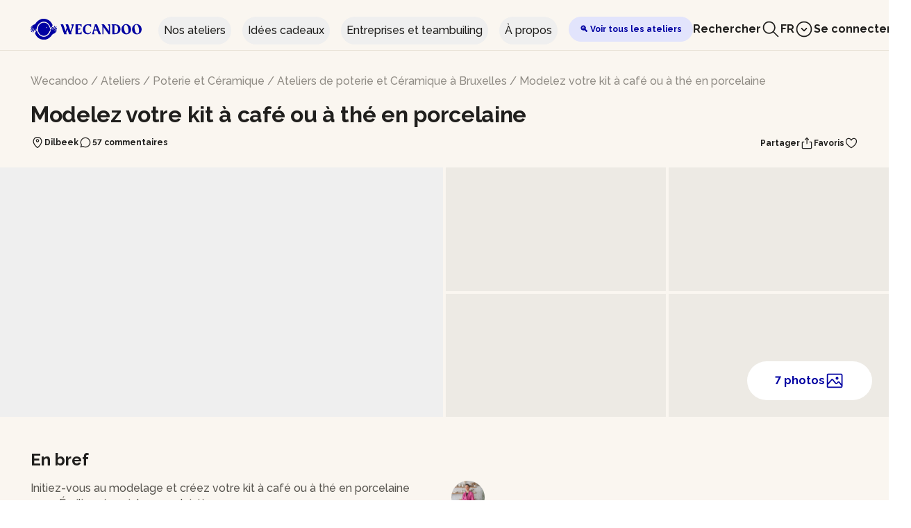

--- FILE ---
content_type: text/html;charset=UTF-8
request_url: https://wecandoo.be/atelier/bruxelles-emilie-porcelaine-kit
body_size: 34561
content:
<!DOCTYPE html><html lang="fr"><head>
    <meta charset="utf-8">
    <meta name="theme-color" content="#FAF6F0">
    <meta http-equiv="X-UA-Compatible" content="IE=edge">
    <meta name="viewport" content="width=device-width, initial-scale=1, maximum-scale=1">
    
        <meta name="description" content="Initiez-vous au modelage et créez votre kit à café ou à thé en porcelaine avec Émilie, céramiste porcelainière">
    <meta property="og:url" content="https://wecandoo.be/atelier/bruxelles-emilie-porcelaine-kit">
    <meta property="og:locale" content="fr_FR">
    <meta property="og:type" content="website">
    <meta property="og:title" content="Modelez votre kit à café ou à thé en porcelaine">
    <meta property="og:description" content="Initiez-vous au modelage et créez votre kit à café ou à thé en porcelaine avec Émilie, céramiste porcelainière">
    <meta property="og:site_name" content="Wecandoo">
    <meta property="og:image" content="https://cdn.aws.wecandoo.com/66028511bf108Mjlp00B0Cgc8Y7GfAUUS0f1oF9LHGcKQwJNFKyvU.jpg">
    <meta property="og:image:secure_url" content="https://cdn.aws.wecandoo.com/66028511bf108Mjlp00B0Cgc8Y7GfAUUS0f1oF9LHGcKQwJNFKyvU.jpg">
    <meta name="twitter:card" content="summary_large_image">
    <meta name="twitter:title" content="Modelez votre kit à café ou à thé en porcelaine">
    <meta name="twitter:description" content="Initiez-vous au modelage et créez votre kit à café ou à thé en porcelaine avec Émilie, céramiste porcelainière">
    <meta name="twitter:image" content="https://cdn.aws.wecandoo.com/66028511bf108Mjlp00B0Cgc8Y7GfAUUS0f1oF9LHGcKQwJNFKyvU.jpg">
    <meta name="twitter:domain" content="wecandoo.fr">

    
            <link rel="preload" fetchpriority="high" as="image" href="https://img.youtube.com/vi/e8SOsx1OVvU/hqdefault.jpg">
            <title>Modelez votre kit à café ou à thé en porcelaine - Wecandoo</title>

    
    <link rel="canonical" href="https://wecandoo.be/atelier/bruxelles-emilie-porcelaine-kit">
            <link ref="alternate" hreflang="fr-FR" href="https://wecandoo.fr/atelier/bruxelles-emilie-porcelaine-kit">
            <link ref="alternate" hreflang="en-BE" href="https://wecandoo.be/en/atelier/bruxelles-emilie-porcelaine-kit">
            <link ref="alternate" hreflang="nl-BE" href="https://wecandoo.be/nl/atelier/bruxelles-emilie-porcelaine-kit">
        <link rel="shortcut icon" href="https://assets.aws.wecandoo.com/images/wcd-logo.4716e8d6e4c68c8a8fe8a3a598923bf2.svg">
    <link rel="preconnect" href="https://fonts.googleapis.com">
    <link rel="preconnect" href="https://fonts.gstatic.com" crossorigin="">
    
    <link id="mix-manifest-link" rel="preload" href="https://assets.aws.wecandoo.com/mix-manifest.2026-01-07-09-35-45.json" as="fetch" type="application/json" crossorigin="anonymous">
    <link href="https://fonts.googleapis.com/css2?family=Arvo:ital,wght@0,400;0,700;1,400;1,700&amp;family=IBM+Plex+Sans:ital,wght@0,400;0,700;1,400;1,700&amp;display=swap" rel="stylesheet">
    <link href="https://assets.aws.wecandoo.com/css/appv2.f2e0a5560f844be61024e13ba3ecd66f.css" rel="stylesheet">
    

    
                            
<style type="text/css">.vc-popover-content-wrapper[data-v-39b30300]{--popover-horizontal-content-offset:8px;--popover-vertical-content-offset:10px;--popover-slide-translation:15px;--popover-transition-time:0.14s ease-in-out;--popover-caret-horizontal-offset:18px;--popover-caret-vertical-offset:8px;position:absolute;display:block;outline:none;z-index:10}.vc-popover-content-wrapper[data-v-39b30300]:not(.is-interactive){pointer-events:none}.vc-popover-content[data-v-39b30300]{position:relative;outline:none;z-index:10;box-shadow:var(--shadow-lg)}.vc-popover-content.direction-bottom[data-v-39b30300]{margin-top:var(--popover-vertical-content-offset)}.vc-popover-content.direction-top[data-v-39b30300]{margin-bottom:var(--popover-vertical-content-offset)}.vc-popover-content.direction-left[data-v-39b30300]{margin-right:var(--popover-horizontal-content-offset)}.vc-popover-content.direction-right[data-v-39b30300]{margin-left:var(--popover-horizontal-content-offset)}.vc-popover-caret[data-v-39b30300]{content:"";position:absolute;display:block;width:12px;height:12px;border-top:inherit;border-left:inherit;background-color:inherit;-webkit-user-select:none;user-select:none;z-index:-1}.vc-popover-caret.direction-bottom[data-v-39b30300]{top:0}.vc-popover-caret.direction-bottom.align-left[data-v-39b30300]{transform:translateY(-50%) rotate(45deg)}.vc-popover-caret.direction-bottom.align-center[data-v-39b30300]{transform:translateX(-50%) translateY(-50%) rotate(45deg)}.vc-popover-caret.direction-bottom.align-right[data-v-39b30300]{transform:translateY(-50%) rotate(45deg)}.vc-popover-caret.direction-top[data-v-39b30300]{top:100%}.vc-popover-caret.direction-top.align-left[data-v-39b30300]{transform:translateY(-50%) rotate(-135deg)}.vc-popover-caret.direction-top.align-center[data-v-39b30300]{transform:translateX(-50%) translateY(-50%) rotate(-135deg)}.vc-popover-caret.direction-top.align-right[data-v-39b30300]{transform:translateY(-50%) rotate(-135deg)}.vc-popover-caret.direction-left[data-v-39b30300]{left:100%}.vc-popover-caret.direction-left.align-top[data-v-39b30300]{transform:translateX(-50%) rotate(135deg)}.vc-popover-caret.direction-left.align-middle[data-v-39b30300]{transform:translateY(-50%) translateX(-50%) rotate(135deg)}.vc-popover-caret.direction-left.align-bottom[data-v-39b30300]{transform:translateX(-50%) rotate(135deg)}.vc-popover-caret.direction-right[data-v-39b30300]{left:0}.vc-popover-caret.direction-right.align-top[data-v-39b30300]{transform:translateX(-50%) rotate(-45deg)}.vc-popover-caret.direction-right.align-middle[data-v-39b30300]{transform:translateY(-50%) translateX(-50%) rotate(-45deg)}.vc-popover-caret.direction-right.align-bottom[data-v-39b30300]{transform:translateX(-50%) rotate(-45deg)}.vc-popover-caret.align-left[data-v-39b30300]{left:var(--popover-caret-horizontal-offset)}.vc-popover-caret.align-center[data-v-39b30300]{left:50%}.vc-popover-caret.align-right[data-v-39b30300]{right:var(--popover-caret-horizontal-offset)}.vc-popover-caret.align-top[data-v-39b30300]{top:var(--popover-caret-vertical-offset)}.vc-popover-caret.align-middle[data-v-39b30300]{top:50%}.vc-popover-caret.align-bottom[data-v-39b30300]{bottom:var(--popover-caret-vertical-offset)}.fade-enter-active[data-v-39b30300],.fade-leave-active[data-v-39b30300],.slide-fade-enter-active[data-v-39b30300],.slide-fade-leave-active[data-v-39b30300]{transition:all var(--popover-transition-time);pointer-events:none}.fade-enter[data-v-39b30300],.fade-leave-to[data-v-39b30300],.slide-fade-enter[data-v-39b30300],.slide-fade-leave-to[data-v-39b30300]{opacity:0}.slide-fade-enter.direction-bottom[data-v-39b30300],.slide-fade-leave-to.direction-bottom[data-v-39b30300]{transform:translateY(calc(var(--popover-slide-translation)*-1))}.slide-fade-enter.direction-top[data-v-39b30300],.slide-fade-leave-to.direction-top[data-v-39b30300]{transform:translateY(var(--popover-slide-translation))}.slide-fade-enter.direction-left[data-v-39b30300],.slide-fade-leave-to.direction-left[data-v-39b30300]{transform:translateX(var(--popover-slide-translation))}.slide-fade-enter.direction-right[data-v-39b30300],.slide-fade-leave-to.direction-right[data-v-39b30300]{transform:translateX(calc(var(--popover-slide-translation)*-1))}</style><style type="text/css">.vc-day-popover-row[data-v-eb5afd1a]{--day-content-transition-time:0.13s ease-in;display:flex;align-items:center;transition:all var(--day-content-transition-time)}.vc-day-popover-row[data-v-eb5afd1a]:not(:first-child){margin-top:3px}.vc-day-popover-row-indicator[data-v-eb5afd1a]{display:flex;justify-content:center;align-items:center;flex-grow:0;width:15px;margin-right:3px}.vc-day-popover-row-indicator span[data-v-eb5afd1a]{transition:all var(--day-content-transition-time)}.vc-day-popover-row-content[data-v-eb5afd1a]{display:flex;align-items:center;flex-wrap:none;flex-grow:1;width:max-content}</style><style type="text/css">.vc-svg-icon[data-v-63f7b5ec]{display:inline-block;stroke:currentColor;stroke-width:0}.vc-svg-icon path[data-v-63f7b5ec]{fill:currentColor}</style><style type="text/css">.vc-nav-header{display:flex;justify-content:space-between}.vc-nav-arrow{display:flex;justify-content:center;align-items:center;cursor:pointer;-webkit-user-select:none;user-select:none;line-height:var(--leading-snug);border-width:2px;border-style:solid;border-color:transparent;border-radius:var(--rounded)}.vc-nav-arrow.is-left{margin-right:auto}.vc-nav-arrow.is-right{margin-left:auto}.vc-nav-arrow.is-disabled{opacity:.25;pointer-events:none;cursor:not-allowed}.vc-nav-arrow:hover{background-color:var(--gray-900)}.vc-nav-arrow:focus{border-color:var(--accent-600)}.vc-nav-title{color:var(--accent-100);font-weight:var(--font-bold);line-height:var(--leading-snug);padding:4px 8px;border-radius:var(--rounded);border-width:2px;border-style:solid;border-color:transparent;-webkit-user-select:none;user-select:none}.vc-nav-title:hover{background-color:var(--gray-900)}.vc-nav-title:focus{border-color:var(--accent-600)}.vc-nav-items{display:grid;grid-template-columns:repeat(3,1fr);grid-row-gap:2px;grid-column-gap:5px}.vc-nav-item{width:48px;text-align:center;line-height:var(--leading-snug);font-weight:var(--font-semibold);padding:4px 0;cursor:pointer;border-color:transparent;border-width:2px;border-style:solid;border-radius:var(--rounded);-webkit-user-select:none;user-select:none}.vc-nav-item:hover{color:var(--white);background-color:var(--gray-900);box-shadow:var(--shadow-inner)}.vc-nav-item.is-active{color:var(--accent-900);background:var(--accent-100);font-weight:var(--font-bold);box-shadow:var(--shadow)}.vc-nav-item.is-current{color:var(--accent-100);font-weight:var(--bold);border-color:var(--accent-100)}.vc-nav-item:focus{border-color:var(--accent-600)}.vc-nav-item.is-disabled{opacity:.25;pointer-events:none}.vc-is-dark .vc-nav-title{color:var(--gray-900)}.vc-is-dark .vc-nav-title:hover{background-color:var(--gray-200)}.vc-is-dark .vc-nav-title:focus{border-color:var(--accent-400)}.vc-is-dark .vc-nav-arrow:hover{background-color:var(--gray-200)}.vc-is-dark .vc-nav-arrow:focus{border-color:var(--accent-400)}.vc-is-dark .vc-nav-item:hover{color:var(--gray-900);background-color:var(--gray-200);box-shadow:none}.vc-is-dark .vc-nav-item.is-active{color:var(--white);background:var(--accent-500)}.vc-is-dark .vc-nav-item.is-current{color:var(--accent-600);border-color:var(--accent-500)}.vc-is-dark .vc-nav-item:focus{border-color:var(--accent-400)}</style><style type="text/css">.vc-day[data-v-4420d078]{position:relative;min-height:32px;z-index:1}.vc-day.is-not-in-month *[data-v-4420d078]{opacity:0;pointer-events:none}.vc-day-layer[data-v-4420d078]{position:absolute;left:0;right:0;top:0;bottom:0;pointer-events:none}.vc-day-box-center-center[data-v-4420d078]{display:flex;justify-content:center;align-items:center;transform-origin:50% 50%}.vc-day-box-left-center[data-v-4420d078]{display:flex;justify-content:flex-start;align-items:center;transform-origin:0 50%}.vc-day-box-right-center[data-v-4420d078]{display:flex;justify-content:flex-end;align-items:center;transform-origin:100% 50%}.vc-day-box-center-bottom[data-v-4420d078]{display:flex;justify-content:center;align-items:flex-end}.vc-day-content[data-v-4420d078]{display:flex;justify-content:center;align-items:center;font-size:var(--text-sm);font-weight:var(--font-medium);width:28px;height:28px;line-height:28px;border-radius:var(--rounded-full);-webkit-user-select:none;user-select:none;cursor:pointer}.vc-day-content[data-v-4420d078]:hover{background-color:rgba(204,214,224,.3)}.vc-day-content[data-v-4420d078]:focus{font-weight:var(--font-bold);background-color:rgba(204,214,224,.4)}.vc-day-content.is-disabled[data-v-4420d078]{color:var(--gray-400)}.vc-is-dark .vc-day-content[data-v-4420d078]:hover{background-color:rgba(114,129,151,.3)}.vc-is-dark .vc-day-content[data-v-4420d078]:focus{background-color:rgba(114,129,151,.4)}.vc-is-dark .vc-day-content.is-disabled[data-v-4420d078]{color:var(--gray-600)}.vc-highlights[data-v-4420d078]{overflow:hidden;pointer-events:none;z-index:-1}.vc-highlight[data-v-4420d078]{width:28px;height:28px}.vc-highlight.vc-highlight-base-start[data-v-4420d078]{width:50%!important;border-radius:0!important;border-right-width:0!important}.vc-highlight.vc-highlight-base-end[data-v-4420d078]{width:50%!important;border-radius:0!important;border-left-width:0!important}.vc-highlight.vc-highlight-base-middle[data-v-4420d078]{width:100%;border-radius:0!important;border-left-width:0!important;border-right-width:0!important;margin:0 -1px}.vc-dots[data-v-4420d078]{display:flex;justify-content:center;align-items:center}.vc-dot[data-v-4420d078]{width:5px;height:5px;border-radius:50%;transition:all var(--day-content-transition-time)}.vc-dot[data-v-4420d078]:not(:last-child){margin-right:3px}.vc-bars[data-v-4420d078]{display:flex;justify-content:flex-start;align-items:center;width:75%}.vc-bar[data-v-4420d078]{flex-grow:1;height:3px;transition:all var(--day-content-transition-time)}</style><style type="text/css">.vc-pane[data-v-74ad501d]{min-width:250px}.vc-header[data-v-74ad501d]{display:flex;justify-content:center;align-items:center;padding:10px 18px 0 18px}.vc-header.align-left[data-v-74ad501d]{justify-content:flex-start}.vc-header.align-right[data-v-74ad501d]{justify-content:flex-end}.vc-title[data-v-74ad501d]{font-size:var(--text-lg);color:var(--gray-800);font-weight:var(--font-semibold);line-height:28px;cursor:pointer;-webkit-user-select:none;user-select:none;white-space:nowrap}.vc-title[data-v-74ad501d]:hover{opacity:.75}.vc-weeknumber[data-v-74ad501d]{position:relative}.vc-weeknumber[data-v-74ad501d],.vc-weeknumber-content[data-v-74ad501d]{display:flex;justify-content:center;align-items:center}.vc-weeknumber-content[data-v-74ad501d]{font-size:var(--text-xs);font-weight:var(--font-medium);font-style:italic;width:28px;height:28px;margin-top:2px;color:var(--gray-500);-webkit-user-select:none;user-select:none}.vc-weeknumber-content.is-left-outside[data-v-74ad501d]{position:absolute;left:var(--weeknumber-offset)}.vc-weeknumber-content.is-right-outside[data-v-74ad501d]{position:absolute;right:var(--weeknumber-offset)}.vc-weeks[data-v-74ad501d]{display:grid;grid-template-columns:repeat(7,1fr);position:relative;-webkit-overflow-scrolling:touch;padding:5px;min-width:250px}.vc-weeks.vc-show-weeknumbers[data-v-74ad501d]{grid-template-columns:auto repeat(7,1fr)}.vc-weeks.vc-show-weeknumbers.is-right[data-v-74ad501d]{grid-template-columns:repeat(7,1fr) auto}.vc-weekday[data-v-74ad501d]{text-align:center;color:var(--gray-500);font-size:var(--text-sm);font-weight:var(--font-bold);line-height:14px;padding-top:4px;padding-bottom:8px;cursor:default;-webkit-user-select:none;user-select:none}.vc-is-dark .vc-header[data-v-74ad501d]{color:var(--gray-200)}.vc-is-dark .vc-title[data-v-74ad501d]{color:var(--gray-100)}.vc-is-dark .vc-weekday[data-v-74ad501d]{color:var(--accent-200)}</style><style type="text/css">.vc-nav-popover-container{color:var(--white);font-size:var(--text-sm);font-weight:var(--font-semibold);background-color:var(--gray-800);border:1px solid;border-color:var(--gray-700);border-radius:var(--rounded-lg);padding:4px;box-shadow:var(--shadow)}.vc-is-dark .vc-nav-popover-container{color:var(--gray-800);background-color:var(--white);border-color:var(--gray-100)}</style><style type="text/css">.none-enter-active[data-v-5be4b00c],.none-leave-active[data-v-5be4b00c]{transition-duration:0s}.fade-enter-active[data-v-5be4b00c],.fade-leave-active[data-v-5be4b00c],.slide-down-enter-active[data-v-5be4b00c],.slide-down-leave-active[data-v-5be4b00c],.slide-left-enter-active[data-v-5be4b00c],.slide-left-leave-active[data-v-5be4b00c],.slide-right-enter-active[data-v-5be4b00c],.slide-right-leave-active[data-v-5be4b00c],.slide-up-enter-active[data-v-5be4b00c],.slide-up-leave-active[data-v-5be4b00c]{transition:transform var(--slide-duration) var(--slide-timing),opacity var(--slide-duration) var(--slide-timing);-webkit-backface-visibility:hidden;backface-visibility:hidden}.fade-leave-active[data-v-5be4b00c],.none-leave-active[data-v-5be4b00c],.slide-down-leave-active[data-v-5be4b00c],.slide-left-leave-active[data-v-5be4b00c],.slide-right-leave-active[data-v-5be4b00c],.slide-up-leave-active[data-v-5be4b00c]{position:absolute;width:100%}.fade-enter[data-v-5be4b00c],.fade-leave-to[data-v-5be4b00c],.none-enter[data-v-5be4b00c],.none-leave-to[data-v-5be4b00c],.slide-down-enter[data-v-5be4b00c],.slide-down-leave-to[data-v-5be4b00c],.slide-left-enter[data-v-5be4b00c],.slide-left-leave-to[data-v-5be4b00c],.slide-right-enter[data-v-5be4b00c],.slide-right-leave-to[data-v-5be4b00c],.slide-up-enter[data-v-5be4b00c],.slide-up-leave-to[data-v-5be4b00c]{opacity:0}.slide-left-enter[data-v-5be4b00c],.slide-right-leave-to[data-v-5be4b00c]{transform:translateX(var(--slide-translate))}.slide-left-leave-to[data-v-5be4b00c],.slide-right-enter[data-v-5be4b00c]{transform:translateX(calc(var(--slide-translate)*-1))}.slide-down-leave-to[data-v-5be4b00c],.slide-up-enter[data-v-5be4b00c]{transform:translateY(var(--slide-translate))}.slide-down-enter[data-v-5be4b00c],.slide-up-leave-to[data-v-5be4b00c]{transform:translateY(calc(var(--slide-translate)*-1))}</style><style type="text/css">.vc-container{--white:#fff;--black:#000;--gray-100:#f7fafc;--gray-200:#edf2f7;--gray-300:#e2e8f0;--gray-400:#cbd5e0;--gray-500:#a0aec0;--gray-600:#718096;--gray-700:#4a5568;--gray-800:#2d3748;--gray-900:#1a202c;--red-100:#fff5f5;--red-200:#fed7d7;--red-300:#feb2b2;--red-400:#fc8181;--red-500:#f56565;--red-600:#e53e3e;--red-700:#c53030;--red-800:#9b2c2c;--red-900:#742a2a;--orange-100:#fffaf0;--orange-200:#feebc8;--orange-300:#fbd38d;--orange-400:#f6ad55;--orange-500:#ed8936;--orange-600:#dd6b20;--orange-700:#c05621;--orange-800:#9c4221;--orange-900:#7b341e;--yellow-100:ivory;--yellow-200:#fefcbf;--yellow-300:#faf089;--yellow-400:#f6e05e;--yellow-500:#ecc94b;--yellow-600:#d69e2e;--yellow-700:#b7791f;--yellow-800:#975a16;--yellow-900:#744210;--green-100:#f0fff4;--green-200:#c6f6d5;--green-300:#9ae6b4;--green-400:#68d391;--green-500:#48bb78;--green-600:#38a169;--green-700:#2f855a;--green-800:#276749;--green-900:#22543d;--teal-100:#e6fffa;--teal-200:#b2f5ea;--teal-300:#81e6d9;--teal-400:#4fd1c5;--teal-500:#38b2ac;--teal-600:#319795;--teal-700:#2c7a7b;--teal-800:#285e61;--teal-900:#234e52;--blue-100:#ebf8ff;--blue-200:#bee3f8;--blue-300:#90cdf4;--blue-400:#63b3ed;--blue-500:#4299e1;--blue-600:#3182ce;--blue-700:#2b6cb0;--blue-800:#2c5282;--blue-900:#2a4365;--indigo-100:#ebf4ff;--indigo-200:#c3dafe;--indigo-300:#a3bffa;--indigo-400:#7f9cf5;--indigo-500:#667eea;--indigo-600:#5a67d8;--indigo-700:#4c51bf;--indigo-800:#434190;--indigo-900:#3c366b;--purple-100:#faf5ff;--purple-200:#e9d8fd;--purple-300:#d6bcfa;--purple-400:#b794f4;--purple-500:#9f7aea;--purple-600:#805ad5;--purple-700:#6b46c1;--purple-800:#553c9a;--purple-900:#44337a;--pink-100:#fff5f7;--pink-200:#fed7e2;--pink-300:#fbb6ce;--pink-400:#f687b3;--pink-500:#ed64a6;--pink-600:#d53f8c;--pink-700:#b83280;--pink-800:#97266d;--pink-900:#702459}.vc-container.vc-red{--accent-100:var(--red-100);--accent-200:var(--red-200);--accent-300:var(--red-300);--accent-400:var(--red-400);--accent-500:var(--red-500);--accent-600:var(--red-600);--accent-700:var(--red-700);--accent-800:var(--red-800);--accent-900:var(--red-900)}.vc-container.vc-orange{--accent-100:var(--orange-100);--accent-200:var(--orange-200);--accent-300:var(--orange-300);--accent-400:var(--orange-400);--accent-500:var(--orange-500);--accent-600:var(--orange-600);--accent-700:var(--orange-700);--accent-800:var(--orange-800);--accent-900:var(--orange-900)}.vc-container.vc-yellow{--accent-100:var(--yellow-100);--accent-200:var(--yellow-200);--accent-300:var(--yellow-300);--accent-400:var(--yellow-400);--accent-500:var(--yellow-500);--accent-600:var(--yellow-600);--accent-700:var(--yellow-700);--accent-800:var(--yellow-800);--accent-900:var(--yellow-900)}.vc-container.vc-green{--accent-100:var(--green-100);--accent-200:var(--green-200);--accent-300:var(--green-300);--accent-400:var(--green-400);--accent-500:var(--green-500);--accent-600:var(--green-600);--accent-700:var(--green-700);--accent-800:var(--green-800);--accent-900:var(--green-900)}.vc-container.vc-teal{--accent-100:var(--teal-100);--accent-200:var(--teal-200);--accent-300:var(--teal-300);--accent-400:var(--teal-400);--accent-500:var(--teal-500);--accent-600:var(--teal-600);--accent-700:var(--teal-700);--accent-800:var(--teal-800);--accent-900:var(--teal-900)}.vc-container.vc-blue{--accent-100:var(--blue-100);--accent-200:var(--blue-200);--accent-300:var(--blue-300);--accent-400:var(--blue-400);--accent-500:var(--blue-500);--accent-600:var(--blue-600);--accent-700:var(--blue-700);--accent-800:var(--blue-800);--accent-900:var(--blue-900)}.vc-container.vc-indigo{--accent-100:var(--indigo-100);--accent-200:var(--indigo-200);--accent-300:var(--indigo-300);--accent-400:var(--indigo-400);--accent-500:var(--indigo-500);--accent-600:var(--indigo-600);--accent-700:var(--indigo-700);--accent-800:var(--indigo-800);--accent-900:var(--indigo-900)}.vc-container.vc-purple{--accent-100:var(--purple-100);--accent-200:var(--purple-200);--accent-300:var(--purple-300);--accent-400:var(--purple-400);--accent-500:var(--purple-500);--accent-600:var(--purple-600);--accent-700:var(--purple-700);--accent-800:var(--purple-800);--accent-900:var(--purple-900)}.vc-container.vc-pink{--accent-100:var(--pink-100);--accent-200:var(--pink-200);--accent-300:var(--pink-300);--accent-400:var(--pink-400);--accent-500:var(--pink-500);--accent-600:var(--pink-600);--accent-700:var(--pink-700);--accent-800:var(--pink-800);--accent-900:var(--pink-900)}.vc-container{--font-normal:400;--font-medium:500;--font-semibold:600;--font-bold:700;--text-xs:12px;--text-sm:14px;--text-base:16px;--text-lg:18px;--leading-snug:1.375;--rounded:0.25rem;--rounded-lg:0.5rem;--rounded-full:9999px;--shadow:0 1px 3px 0 rgba(0,0,0,0.1),0 1px 2px 0 rgba(0,0,0,0.06);--shadow-lg:0 10px 15px -3px rgba(0,0,0,0.1),0 4px 6px -2px rgba(0,0,0,0.05);--shadow-inner:inset 0 2px 4px 0 rgba(0,0,0,0.06);--slide-translate:22px;--slide-duration:0.15s;--slide-timing:ease;--day-content-transition-time:0.13s ease-in;--weeknumber-offset:-34px;position:relative;display:inline-flex;width:max-content;height:max-content;font-family:BlinkMacSystemFont,-apple-system,Segoe UI,Roboto,Oxygen,Ubuntu,Cantarell,Fira Sans,Droid Sans,Helvetica Neue,Helvetica,Arial,sans-serif;color:var(--gray-900);background-color:var(--white);border:1px solid;border-color:var(--gray-400);border-radius:var(--rounded-lg);-webkit-font-smoothing:antialiased;-moz-osx-font-smoothing:grayscale;-webkit-tap-highlight-color:transparent}.vc-container,.vc-container *{box-sizing:border-box}.vc-container:focus,.vc-container :focus{outline:none}.vc-container [role=button],.vc-container button{cursor:pointer}.vc-container.vc-is-expanded{min-width:100%}.vc-container .vc-container{border:none}.vc-container.vc-is-dark{color:var(--gray-100);background-color:var(--gray-900);border-color:var(--gray-700)}</style><style type="text/css">.vc-pane-container{width:100%;position:relative}.vc-pane-container.in-transition{overflow:hidden}.vc-pane-layout{display:grid}.vc-arrow{display:flex;justify-content:center;align-items:center;cursor:pointer;-webkit-user-select:none;user-select:none;pointer-events:auto;color:var(--gray-600);border-width:2px;border-style:solid;border-radius:var(--rounded);border-color:transparent}.vc-arrow:hover{background:var(--gray-200)}.vc-arrow:focus{border-color:var(--gray-300)}.vc-arrow.is-disabled{opacity:.25;pointer-events:none;cursor:not-allowed}.vc-day-popover-container{color:var(--white);background-color:var(--gray-800);border:1px solid;border-color:var(--gray-700);border-radius:var(--rounded);font-size:var(--text-xs);font-weight:var(--font-medium);padding:4px 8px;box-shadow:var(--shadow)}.vc-day-popover-header{font-size:var(--text-xs);color:var(--gray-300);font-weight:var(--font-semibold);text-align:center}.vc-arrows-container{width:100%;position:absolute;top:0;display:flex;justify-content:space-between;padding:8px 10px;pointer-events:none}.vc-arrows-container.title-left{justify-content:flex-end}.vc-arrows-container.title-right{justify-content:flex-start}.vc-is-dark .vc-arrow{color:var(--white)}.vc-is-dark .vc-arrow:hover{background:var(--gray-800)}.vc-is-dark .vc-arrow:focus{border-color:var(--gray-700)}.vc-is-dark .vc-day-popover-container{color:var(--gray-800);background-color:var(--white);border-color:var(--gray-100)}.vc-is-dark .vc-day-popover-header{color:var(--gray-700)}</style><style type="text/css">.vc-select[data-v-7b2eaf0a]{position:relative}.vc-select select[data-v-7b2eaf0a]{flex-grow:1;display:block;-webkit-appearance:none;appearance:none;width:52px;height:30px;font-size:var(--text-base);font-weight:var(--font-medium);text-align:left;background-color:var(--gray-200);border:2px solid;border-color:var(--gray-200);color:var(--gray-900);padding:0 20px 0 8px;border-radius:var(--rounded);line-height:var(--leading-tight);text-indent:0;cursor:pointer;-moz-padding-start:3px;background-image:none}.vc-select select[data-v-7b2eaf0a]:hover{color:var(--gray-600)}.vc-select select[data-v-7b2eaf0a]:focus{outline:0;border-color:var(--accent-400);background-color:var(--white)}.vc-select-arrow[data-v-7b2eaf0a]{display:flex;align-items:center;pointer-events:none;position:absolute;top:0;bottom:0;right:0;padding:0 4px 0 0;color:var(--gray-500)}.vc-select-arrow svg[data-v-7b2eaf0a]{width:16px;height:16px;fill:currentColor}.vc-is-dark select[data-v-7b2eaf0a]{background:var(--gray-700);color:var(--gray-100);border-color:var(--gray-700)}.vc-is-dark select[data-v-7b2eaf0a]:hover{color:var(--gray-400)}.vc-is-dark select[data-v-7b2eaf0a]:focus{border-color:var(--accent-500);background-color:var(--gray-800)}</style><style type="text/css">.vc-time-picker[data-v-f4e11af8]{display:flex;align-items:center;padding:8px}.vc-time-picker.vc-invalid[data-v-f4e11af8]{pointer-events:none;opacity:.5}.vc-time-picker.vc-bordered[data-v-f4e11af8]{border-top:1px solid var(--gray-400)}.vc-date-time[data-v-f4e11af8]{margin-left:8px}.vc-disabled[data-v-f4e11af8]{pointer-events:none;opacity:.5}.vc-time-icon[data-v-f4e11af8]{width:16px;height:16px;color:var(--gray-600)}.vc-date[data-v-f4e11af8]{display:flex;align-items:center;font-size:var(--text-sm);font-weight:var(--font-semibold);text-transform:uppercase;padding:0 0 4px 4px;margin-top:-4px}.vc-date .vc-weekday[data-v-f4e11af8]{color:var(--gray-700);letter-spacing:var(--tracking-wide)}.vc-date .vc-month[data-v-f4e11af8]{color:var(--accent-600);margin-left:8px}.vc-date .vc-day[data-v-f4e11af8]{color:var(--accent-600);margin-left:4px}.vc-date .vc-year[data-v-f4e11af8]{color:var(--gray-500);margin-left:8px}.vc-am-pm[data-v-f4e11af8],.vc-time[data-v-f4e11af8]{display:flex;align-items:center}.vc-am-pm[data-v-f4e11af8]{background:var(--gray-200);margin-left:8px;padding:4px;border-radius:var(--rounded);height:30px}.vc-am-pm button[data-v-f4e11af8]{color:var(--gray-900);font-size:var(--text-sm);font-weight:var(--font-medium);padding:0 4px;background:transparent;border:2px solid transparent;border-radius:var(--rounded);line-height:var(--leading-snug)}.vc-am-pm button[data-v-f4e11af8]:hover{color:var(--gray-600)}.vc-am-pm button[data-v-f4e11af8]:focus{border-color:var(--accent-400)}.vc-am-pm button.active[data-v-f4e11af8]{background:var(--accent-600);color:var(--white)}.vc-am-pm button.active[data-v-f4e11af8]:hover{background:var(--accent-500)}.vc-am-pm button.active[data-v-f4e11af8]:focus{border-color:var(--accent-400)}.vc-is-dark .vc-time-picker[data-v-f4e11af8]{border-color:var(--gray-700)}.vc-is-dark .vc-time-icon[data-v-f4e11af8],.vc-is-dark .vc-weekday[data-v-f4e11af8]{color:var(--gray-400)}.vc-is-dark .vc-day[data-v-f4e11af8],.vc-is-dark .vc-month[data-v-f4e11af8]{color:var(--accent-400)}.vc-is-dark .vc-year[data-v-f4e11af8]{color:var(--gray-500)}.vc-is-dark .vc-am-pm[data-v-f4e11af8]{background:var(--gray-700)}.vc-is-dark .vc-am-pm[data-v-f4e11af8]:focus{border-color:var(--accent-500)}.vc-is-dark .vc-am-pm button[data-v-f4e11af8]{color:var(--gray-100)}.vc-is-dark .vc-am-pm button[data-v-f4e11af8]:hover{color:var(--gray-400)}.vc-is-dark .vc-am-pm button[data-v-f4e11af8]:focus{border-color:var(--accent-500)}.vc-is-dark .vc-am-pm button.active[data-v-f4e11af8]{background:var(--accent-500);color:var(--white)}.vc-is-dark .vc-am-pm button.active[data-v-f4e11af8]:hover{background:var(--accent-600)}.vc-is-dark .vc-am-pm button.active[data-v-f4e11af8]:focus{border-color:var(--accent-500)}</style><style>.navigation-loader-animation{-webkit-animation:navigation-loader-animation 2s linear infinite;-moz-animation:navigation-loader-animation 2s linear infinite;-o-animation:navigation-loader-animation 2s linear infinite;animation:navigation-loader-animation 2s linear infinite}@-webkit-keyframes navigation-loader-animation{0%{-webkit-transform:translateX(-150%);transform:translateX(-150%)}to{-webkit-transform:translateX(100%);transform:translateX(100%)}}@-moz-keyframes navigation-loader-animation{0%{-moz-transform:translateX(-150%);transform:translateX(-150%)}to{-moz-transform:translateX(100%);transform:translateX(100%)}}@-o-keyframes navigation-loader-animation{0%{-o-transform:translateX(-150%);transform:translateX(-150%)}to{-o-transform:translateX(100%);transform:translateX(100%)}}@keyframes navigation-loader-animation{0%{-webkit-transform:translateX(-150%);-moz-transform:translateX(-150%);-o-transform:translateX(-150%);transform:translateX(-150%)}to{-webkit-transform:translateX(100%);-moz-transform:translateX(100%);-o-transform:translateX(100%);transform:translateX(100%)}}</style><style>.booking-modal-events-enter-active,.booking-modal-events-leave-active{-webkit-transition:all .3s;-o-transition:all .3s;-moz-transition:all .3s;transition:all .3s}.booking-modal-events-enter{-webkit-transform:translateY(2rem);-moz-transform:translateY(2rem);-ms-transform:translateY(2rem);-o-transform:translateY(2rem);transform:translateY(2rem)}.booking-modal-events-leave-to{-webkit-transform:translateY(-2rem);-moz-transform:translateY(-2rem);-ms-transform:translateY(-2rem);-o-transform:translateY(-2rem);transform:translateY(-2rem)}.booking-modal-events-enter,.booking-modal-events-leave-to{opacity:0}</style><style> @-webkit-keyframes loadingoverlay_animation__rotate_right { to { -webkit-transform : rotate(360deg); transform : rotate(360deg); } } @keyframes loadingoverlay_animation__rotate_right { to { -webkit-transform : rotate(360deg); transform : rotate(360deg); } } @-webkit-keyframes loadingoverlay_animation__rotate_left { to { -webkit-transform : rotate(-360deg); transform : rotate(-360deg); } } @keyframes loadingoverlay_animation__rotate_left { to { -webkit-transform : rotate(-360deg); transform : rotate(-360deg); } } @-webkit-keyframes loadingoverlay_animation__fadein { 0% { opacity   : 0; -webkit-transform : scale(0.1, 0.1); transform : scale(0.1, 0.1); } 50% { opacity   : 1; } 100% { opacity   : 0; -webkit-transform : scale(1, 1); transform : scale(1, 1); } } @keyframes loadingoverlay_animation__fadein { 0% { opacity   : 0; -webkit-transform : scale(0.1, 0.1); transform : scale(0.1, 0.1); } 50% { opacity   : 1; } 100% { opacity   : 0; -webkit-transform : scale(1, 1); transform : scale(1, 1); } } @-webkit-keyframes loadingoverlay_animation__pulse { 0% { -webkit-transform : scale(0, 0); transform : scale(0, 0); } 50% { -webkit-transform : scale(1, 1); transform : scale(1, 1); } 100% { -webkit-transform : scale(0, 0); transform : scale(0, 0); } } @keyframes loadingoverlay_animation__pulse { 0% { -webkit-transform : scale(0, 0); transform : scale(0, 0); } 50% { -webkit-transform : scale(1, 1); transform : scale(1, 1); } 100% { -webkit-transform : scale(0, 0); transform : scale(0, 0); } } </style><meta rel="x-prerender-render-id" content="788f5a8d-370e-4ce9-b989-c75256a90132" />
			<meta rel="x-prerender-render-at" content="2026-01-10T07:46:59.206Z" /><meta rel="x-prerender-request-id" content="788f5a8d-370e-4ce9-b989-c75256a90132" />
      		<meta rel="x-prerender-request-at" content="2026-01-10T07:46:58.906Z" /><meta rel="x-prerender-request-id" content="8fd5c2b7-a9a7-4d2e-bf6a-5ac2c9a35283" />
      		<meta rel="x-prerender-request-at" content="2026-01-21T18:55:18.445Z" /></head>
<body>
<div id="app" class="d-flex flex-column h-100"><div class="tw-min-h-screen"><!----> <div><!----> <header class="wcd-mega-menu tw-sticky tw-z-[991]" style="top: 0px;"><div class="tw-relative tw-z-10 tw-bg-secondary tw-border-b tw-border-solid tw-border-secondary-600 hover:xl:tw-border-secondary-600 hover:xl:tw-bg-secondary focus-within:xl:tw-border-secondary-600 focus-within:xl:tw-bg-secondary"><div class="tw-py-3 xl:tw-pb-0 tw-bg-inherit"><nav data-v-7ce2b23f="" class="w-container w-container--wide"><section data-v-7ce2b23f="" class="tw-items-center tw-flex tw-gap-4 tw-justify-between"><!----> <div data-v-7ce2b23f="" class="tw-flex tw-items-center tw-flex-nowrap tw-whitespace-nowrap tw-justify-self-center"><a href="/" class="tw-mr-4 router-link-active 
      tw-block tw-rounded-full
      hover:tw-no-underline
      focus-visible:tw-outline-4 focus-visible:tw-outline
      focus-visible:tw-outline-primary-200
      focus-visible:tw-outline-offset-8
     tw-w-[128px] md:tw-w-[160px]" data-v-7ce2b23f=""><div data-v-47c93168="" class="w-img w-img--loaded" alt="Wecandoo" width="160" height="30"><div data-v-47c93168="" class="w-img__content"><img data-v-47c93168="" src="https://assets.aws.wecandoo.com/front-client/images/wcd-full-logo.d726da98d3750fe4d20fb3719a95c2b1.svg?width=1800" alt="Wecandoo" width="160" height="30" class="w-img__img"></div></div></a> <div data-v-7ce2b23f=""><div class="
          tw-group/navbar-items
          tw-flex tw-bg-secondary-500
         tw-items-center tw-flex-nowrap tw-whitespace-nowrap"><div class="tw-flex"><div class="
    tw-px-0 xl:tw-px-2 2xl:tw-px-4 tw-pb-2 tw-pt-3
    tw-group/navbar-item
  "><button class="
      tw-no-underline
      focus-visible:tw-outline-4 focus-visible:tw-outline
      focus-visible:tw-outline-primary-200
     
        tw-relative
        tw-block tw-rounded-full tw-p-2
        focus-visible:tw-outline-none
      "><span data-v-54a97541="" class="w-typo w-typo--body">
    Nos ateliers
  </span> <span class="tw-absolute -tw-bottom-2 tw-left-0 tw-right-0 tw-border-b-2 tw-border-solid tw-border-primary tw-opacity-0 group-hover/navbar-item:tw-opacity-100 group-focus-within/navbar-item:tw-opacity-100"></span></button> <div class="tw-hidden group-hover/navbar-item:tw-block group-focus-within/navbar-item:tw-block tw-fixed tw-z-[-1] tw-top-0 tw-mt-px tw-left-0 tw-right-0 tw-bottom-0 tw-bg-gray-800/20 tw-pointer-events-none"></div> <div class="
            tw-hidden tw-mt-2
            group-hover/navbar-item:tw-block
            group-focus-within/navbar-item:tw-block
            tw-absolute tw-z-10 tw-w-full tw-left-0
            tw-bg-secondary tw-py-10
            tw-border-y tw-border-solid tw-border-secondary-600
          "><div class="tw-max-w-container tw-px-5 md:tw-px-7.5 lg:tw-px-11 tw-mx-auto"><div class="tw-flex"><div class="tw-flex tw-flex-col tw-items-start"><div class="tw-h-full"><p data-v-54a97541="" class="tw-font-bold tw-mb-6 last:tw-mb-0 w-typo w-typo--body">
                Les formats d’ateliers
              </p> <ul class="tw-mb-0 tw-grid tw-gap-y-2 tw-gap-x-8 tw-grid-rows-5 tw-grid-flow-col"><li><p data-v-54a97541="" class="w-typo w-typo--caption"><a href="/ateliers/initiation" class="tw-rounded focus-visible:tw-outline-4 focus-visible:tw-outline focus-visible:tw-outline-primary-200 focus-visible:tw-outline-offset-4" data-v-54a97541="">
                      Ateliers d’initiation
                    </a></p></li><li><p data-v-54a97541="" class="w-typo w-typo--caption"><a href="/ateliers/stages-et-week-ends" class="tw-rounded focus-visible:tw-outline-4 focus-visible:tw-outline focus-visible:tw-outline-primary-200 focus-visible:tw-outline-offset-4" data-v-54a97541="">
                      Stages et week-ends
                    </a></p></li><li><p data-v-54a97541="" class="w-typo w-typo--caption"><a href="/ateliers/visites-degustations" class="tw-rounded focus-visible:tw-outline-4 focus-visible:tw-outline focus-visible:tw-outline-primary-200 focus-visible:tw-outline-offset-4" data-v-54a97541="">
                      Visites et dégustations
                    </a></p></li><li><p data-v-54a97541="" class="w-typo w-typo--caption"><a href="/ateliers/privatisables" class="tw-rounded focus-visible:tw-outline-4 focus-visible:tw-outline focus-visible:tw-outline-primary-200 focus-visible:tw-outline-offset-4" data-v-54a97541="">
                      Ateliers pour les groupes
                    </a></p></li></ul></div> <!----></div> <span class="tw-block tw-border-solid tw-border-secondary-600 tw-mx-8 tw-border-r"></span><div class="tw-flex tw-flex-col tw-items-start"><div class="tw-h-full"><p data-v-54a97541="" class="tw-font-bold tw-mb-6 last:tw-mb-0 w-typo w-typo--body">
                Savoir-faire
              </p> <ul class="tw-mb-0 tw-grid tw-gap-y-2 tw-gap-x-8 tw-grid-rows-5 tw-grid-flow-col"><li><p data-v-54a97541="" class="w-typo w-typo--caption"><a href="/ateliers/la-poterie-et-ceramique" class="tw-rounded focus-visible:tw-outline-4 focus-visible:tw-outline focus-visible:tw-outline-primary-200 focus-visible:tw-outline-offset-4" data-v-54a97541="">
                      Poterie et Céramique
                    </a></p></li><li><p data-v-54a97541="" class="w-typo w-typo--caption"><a href="/ateliers/le-gourmand" class="tw-rounded focus-visible:tw-outline-4 focus-visible:tw-outline focus-visible:tw-outline-primary-200 focus-visible:tw-outline-offset-4" data-v-54a97541="">
                      À manger
                    </a></p></li><li><p data-v-54a97541="" class="w-typo w-typo--caption"><a href="/ateliers/a-boire" class="tw-rounded focus-visible:tw-outline-4 focus-visible:tw-outline focus-visible:tw-outline-primary-200 focus-visible:tw-outline-offset-4" data-v-54a97541="">
                      À boire
                    </a></p></li><li><p data-v-54a97541="" class="w-typo w-typo--caption"><a href="/ateliers/le-textile" class="tw-rounded focus-visible:tw-outline-4 focus-visible:tw-outline focus-visible:tw-outline-primary-200 focus-visible:tw-outline-offset-4" data-v-54a97541="">
                      Textile
                    </a></p></li><li><p data-v-54a97541="" class="w-typo w-typo--caption"><a href="/ateliers/le-cosmetique" class="tw-rounded focus-visible:tw-outline-4 focus-visible:tw-outline focus-visible:tw-outline-primary-200 focus-visible:tw-outline-offset-4" data-v-54a97541="">
                      Cosmétique et bien-être
                    </a></p></li><li><p data-v-54a97541="" class="w-typo w-typo--caption"><a href="/ateliers/la-nature" class="tw-rounded focus-visible:tw-outline-4 focus-visible:tw-outline focus-visible:tw-outline-primary-200 focus-visible:tw-outline-offset-4" data-v-54a97541="">
                      Végétal
                    </a></p></li><li><p data-v-54a97541="" class="w-typo w-typo--caption"><a href="/ateliers/le-bois" class="tw-rounded focus-visible:tw-outline-4 focus-visible:tw-outline focus-visible:tw-outline-primary-200 focus-visible:tw-outline-offset-4" data-v-54a97541="">
                      Bois
                    </a></p></li><li><p data-v-54a97541="" class="w-typo w-typo--caption"><a href="/ateliers/le-cuir" class="tw-rounded focus-visible:tw-outline-4 focus-visible:tw-outline focus-visible:tw-outline-primary-200 focus-visible:tw-outline-offset-4" data-v-54a97541="">
                      Cuir
                    </a></p></li><li><p data-v-54a97541="" class="w-typo w-typo--caption"><a href="/ateliers/la-bijouterie" class="tw-rounded focus-visible:tw-outline-4 focus-visible:tw-outline focus-visible:tw-outline-primary-200 focus-visible:tw-outline-offset-4" data-v-54a97541="">
                      Bijouterie
                    </a></p></li><li><p data-v-54a97541="" class="w-typo w-typo--caption"><a href="/ateliers/agriculture" class="tw-rounded focus-visible:tw-outline-4 focus-visible:tw-outline focus-visible:tw-outline-primary-200 focus-visible:tw-outline-offset-4" data-v-54a97541="">
                      Agriculture
                    </a></p></li><li><p data-v-54a97541="" class="w-typo w-typo--caption"><a href="/ateliers/le-metal" class="tw-rounded focus-visible:tw-outline-4 focus-visible:tw-outline focus-visible:tw-outline-primary-200 focus-visible:tw-outline-offset-4" data-v-54a97541="">
                      Métal
                    </a></p></li><li><p data-v-54a97541="" class="w-typo w-typo--caption"><a href="/ateliers/le-papier" class="tw-rounded focus-visible:tw-outline-4 focus-visible:tw-outline focus-visible:tw-outline-primary-200 focus-visible:tw-outline-offset-4" data-v-54a97541="">
                      Papier
                    </a></p></li><li><p data-v-54a97541="" class="w-typo w-typo--caption"><a href="/ateliers/le-verre" class="tw-rounded focus-visible:tw-outline-4 focus-visible:tw-outline focus-visible:tw-outline-primary-200 focus-visible:tw-outline-offset-4" data-v-54a97541="">
                      Verre
                    </a></p></li><li><p data-v-54a97541="" class="w-typo w-typo--caption"><a href="/ateliers/pierre" class="tw-rounded focus-visible:tw-outline-4 focus-visible:tw-outline focus-visible:tw-outline-primary-200 focus-visible:tw-outline-offset-4" data-v-54a97541="">
                      Pierre
                    </a></p></li></ul></div> <a data-v-740b3fa6="" href="/ateliers" class="w-cta w-cta--primary w-cta--small w-cta--tonal w-cta--icon-right tw-mt-7"><span data-v-740b3fa6="" class="">
              Voir tous les ateliers
              </span><!----><svg data-v-13bcd218="" xmlns="http://www.w3.org/2000/svg" viewBox="0 0 24 24" role="presentation" class="w-icon"><path data-v-13bcd218="" fill-rule="evenodd" clip-rule="evenodd" d="M16.75 12C16.75 11.5858 16.4142 11.25 16 11.25L6.66667 11.25C6.25245 11.25 5.91667 11.5858 5.91667 12C5.91667 12.4142 6.25245 12.75 6.66667 12.75L16 12.75C16.4142 12.75 16.75 12.4142 16.75 12Z"></path><path data-v-13bcd218="" fill-rule="evenodd" clip-rule="evenodd" d="M11.4697 7.46967C11.1768 7.76256 11.1768 8.23744 11.4697 8.53033L14.9393 12L11.4697 15.4697C11.1768 15.7626 11.1768 16.2374 11.4697 16.5303C11.7626 16.8232 12.2374 16.8232 12.5303 16.5303L16.5303 12.5303C16.671 12.3897 16.75 12.1989 16.75 12C16.75 11.8011 16.671 11.6103 16.5303 11.4697L12.5303 7.46967C12.2374 7.17678 11.7626 7.17678 11.4697 7.46967Z"></path></svg></a></div> <span class="tw-block tw-border-solid tw-border-secondary-600 tw-mx-8 tw-border-r"></span><div class="tw-flex tw-flex-col tw-items-start"><div class="tw-h-full"><p data-v-54a97541="" class="tw-font-bold tw-mb-6 last:tw-mb-0 w-typo w-typo--body">
                Villes
              </p> <ul class="tw-mb-0 tw-grid tw-gap-y-2 tw-gap-x-8 tw-grid-rows-5 tw-grid-flow-col"><li><p data-v-54a97541="" class="w-typo w-typo--caption"><a href="/ateliers/bruxelles" class="tw-rounded focus-visible:tw-outline-4 focus-visible:tw-outline focus-visible:tw-outline-primary-200 focus-visible:tw-outline-offset-4" data-v-54a97541="">
                      Bruxelles
                    </a></p></li><li><p data-v-54a97541="" class="w-typo w-typo--caption"><a href="/ateliers/wavre" class="tw-rounded focus-visible:tw-outline-4 focus-visible:tw-outline focus-visible:tw-outline-primary-200 focus-visible:tw-outline-offset-4" data-v-54a97541="">
                      Wavre
                    </a></p></li><li><p data-v-54a97541="" class="w-typo w-typo--caption"><a href="/ateliers/liege" class="tw-rounded focus-visible:tw-outline-4 focus-visible:tw-outline focus-visible:tw-outline-primary-200 focus-visible:tw-outline-offset-4" data-v-54a97541="">
                      Liège
                    </a></p></li></ul></div> <!----></div> <span class="tw-block tw-border-solid tw-border-secondary-600 tw-mx-8 tw-border-r"></span><div class="tw-flex tw-flex-col tw-items-start"><div class="tw-h-full"><p data-v-54a97541="" class="tw-font-bold tw-mb-6 last:tw-mb-0 w-typo w-typo--body">
                Langues
              </p> <ul class="tw-mb-0 tw-grid tw-gap-y-2 tw-gap-x-8 tw-grid-rows-5 tw-grid-flow-col"><li><p data-v-54a97541="" class="w-typo w-typo--caption"><a href="/ateliers?collection=in-french" class="tw-rounded focus-visible:tw-outline-4 focus-visible:tw-outline focus-visible:tw-outline-primary-200 focus-visible:tw-outline-offset-4" data-v-54a97541="">
                      En français
                    </a></p></li><li><p data-v-54a97541="" class="w-typo w-typo--caption"><a href="/ateliers?collection=in-english" class="tw-rounded focus-visible:tw-outline-4 focus-visible:tw-outline focus-visible:tw-outline-primary-200 focus-visible:tw-outline-offset-4" data-v-54a97541="">
                      En anglais
                    </a></p></li><li><p data-v-54a97541="" class="w-typo w-typo--caption"><a href="/ateliers?collection=in-dutch" class="tw-rounded focus-visible:tw-outline-4 focus-visible:tw-outline focus-visible:tw-outline-primary-200 focus-visible:tw-outline-offset-4" data-v-54a97541="">
                      En néerlandais
                    </a></p></li></ul></div> <!----></div> <!----></div></div></div></div><div class="
    tw-px-0 xl:tw-px-2 2xl:tw-px-4 tw-pb-2 tw-pt-3
    tw-group/navbar-item
  "><button class="
      tw-no-underline
      focus-visible:tw-outline-4 focus-visible:tw-outline
      focus-visible:tw-outline-primary-200
     
        tw-relative
        tw-block tw-rounded-full tw-p-2
        focus-visible:tw-outline-none
      "><span data-v-54a97541="" class="w-typo w-typo--body">
    Idées cadeaux
  </span> <span class="tw-absolute -tw-bottom-2 tw-left-0 tw-right-0 tw-border-b-2 tw-border-solid tw-border-primary tw-opacity-0 group-hover/navbar-item:tw-opacity-100 group-focus-within/navbar-item:tw-opacity-100"></span></button> <div class="tw-hidden group-hover/navbar-item:tw-block group-focus-within/navbar-item:tw-block tw-fixed tw-z-[-1] tw-top-0 tw-mt-px tw-left-0 tw-right-0 tw-bottom-0 tw-bg-gray-800/20 tw-pointer-events-none"></div> <div class="
            tw-hidden tw-mt-2
            group-hover/navbar-item:tw-block
            group-focus-within/navbar-item:tw-block
            tw-absolute tw-z-10 tw-w-full tw-left-0
            tw-bg-secondary tw-py-10
            tw-border-y tw-border-solid tw-border-secondary-600
          "><div class="tw-max-w-container tw-px-5 md:tw-px-7.5 lg:tw-px-11 tw-mx-auto"><div class="tw-flex"><div class="tw-flex tw-flex-col tw-items-start"><div class="tw-h-full"><p data-v-54a97541="" class="tw-font-bold tw-mb-6 last:tw-mb-0 w-typo w-typo--body">
                Offrir un cadeau
              </p> <ul class="tw-mb-0 tw-grid tw-gap-y-2 tw-gap-x-8 tw-grid-rows-5 tw-grid-flow-col"><li><p data-v-54a97541="" class="w-typo w-typo--caption"><a href="/bon-cadeau?value=50" class="tw-rounded focus-visible:tw-outline-4 focus-visible:tw-outline focus-visible:tw-outline-primary-200 focus-visible:tw-outline-offset-4" data-v-54a97541="">
                      Bon cadeau 50&nbsp;€
                    </a></p></li><li><p data-v-54a97541="" class="w-typo w-typo--caption"><a href="/bon-cadeau?value=100" class="tw-rounded focus-visible:tw-outline-4 focus-visible:tw-outline focus-visible:tw-outline-primary-200 focus-visible:tw-outline-offset-4" data-v-54a97541="">
                      Bon cadeau 100&nbsp;€
                    </a></p></li><li><p data-v-54a97541="" class="w-typo w-typo--caption"><a href="/bon-cadeau?value=150" class="tw-rounded focus-visible:tw-outline-4 focus-visible:tw-outline focus-visible:tw-outline-primary-200 focus-visible:tw-outline-offset-4" data-v-54a97541="">
                      Bon cadeau 150&nbsp;€
                    </a></p></li><li><p data-v-54a97541="" class="w-typo w-typo--caption"><a href="/workshop-finder/" class="tw-rounded focus-visible:tw-outline-4 focus-visible:tw-outline focus-visible:tw-outline-primary-200 focus-visible:tw-outline-offset-4" data-v-54a97541="">
                      Quiz - Dénicher le cadeau parfait
                    </a></p></li></ul></div> <a data-v-740b3fa6="" href="/gifts" class="w-cta w-cta--primary w-cta--small w-cta--tonal w-cta--icon-right tw-mt-7"><span data-v-740b3fa6="" class="">
              Découvrir nos options cadeaux
              </span><!----><svg data-v-13bcd218="" xmlns="http://www.w3.org/2000/svg" viewBox="0 0 24 24" role="presentation" class="w-icon"><path data-v-13bcd218="" fill-rule="evenodd" clip-rule="evenodd" d="M16.75 12C16.75 11.5858 16.4142 11.25 16 11.25L6.66667 11.25C6.25245 11.25 5.91667 11.5858 5.91667 12C5.91667 12.4142 6.25245 12.75 6.66667 12.75L16 12.75C16.4142 12.75 16.75 12.4142 16.75 12Z"></path><path data-v-13bcd218="" fill-rule="evenodd" clip-rule="evenodd" d="M11.4697 7.46967C11.1768 7.76256 11.1768 8.23744 11.4697 8.53033L14.9393 12L11.4697 15.4697C11.1768 15.7626 11.1768 16.2374 11.4697 16.5303C11.7626 16.8232 12.2374 16.8232 12.5303 16.5303L16.5303 12.5303C16.671 12.3897 16.75 12.1989 16.75 12C16.75 11.8011 16.671 11.6103 16.5303 11.4697L12.5303 7.46967C12.2374 7.17678 11.7626 7.17678 11.4697 7.46967Z"></path></svg></a></div> <span class="tw-block tw-border-solid tw-border-secondary-600 tw-mx-8 tw-border-r"></span><div class="tw-flex tw-flex-col tw-items-start"><div class="tw-h-full"><p data-v-54a97541="" class="tw-font-bold tw-mb-6 last:tw-mb-0 w-typo w-typo--body">
                Inspiration par affinité
              </p> <ul class="tw-mb-0 tw-grid tw-gap-y-2 tw-gap-x-8 tw-grid-rows-5 tw-grid-flow-col"><li><p data-v-54a97541="" class="w-typo w-typo--caption"><a href="/ateliers/bons-vivants" class="tw-rounded focus-visible:tw-outline-4 focus-visible:tw-outline focus-visible:tw-outline-primary-200 focus-visible:tw-outline-offset-4" data-v-54a97541="">
                      Pour les bons vivants
                    </a></p></li><li><p data-v-54a97541="" class="w-typo w-typo--caption"><a href="/ateliers/creativite-diy" class="tw-rounded focus-visible:tw-outline-4 focus-visible:tw-outline focus-visible:tw-outline-primary-200 focus-visible:tw-outline-offset-4" data-v-54a97541="">
                      Pour les créatifs
                    </a></p></li><li><p data-v-54a97541="" class="w-typo w-typo--caption"><a href="/ateliers/insolite" class="tw-rounded focus-visible:tw-outline-4 focus-visible:tw-outline focus-visible:tw-outline-primary-200 focus-visible:tw-outline-offset-4" data-v-54a97541="">
                      Pour les amateurs d’activités insolites
                    </a></p></li><li><p data-v-54a97541="" class="w-typo w-typo--caption"><a href="/ateliers/beaux-objets-new" class="tw-rounded focus-visible:tw-outline-4 focus-visible:tw-outline focus-visible:tw-outline-primary-200 focus-visible:tw-outline-offset-4" data-v-54a97541="">
                      Pour les fans de beaux objets
                    </a></p></li><li><p data-v-54a97541="" class="w-typo w-typo--caption"><a href="/ateliers/brico" class="tw-rounded focus-visible:tw-outline-4 focus-visible:tw-outline focus-visible:tw-outline-primary-200 focus-visible:tw-outline-offset-4" data-v-54a97541="">
                      Pour les bricoleurs
                    </a></p></li></ul></div> <a data-v-740b3fa6="" href="/workshop-finder/" class="w-cta w-cta--primary w-cta--small w-cta--tonal w-cta--icon-right tw-mt-7"><span data-v-740b3fa6="" class="">
              🎁 Quiz - Dénicher le cadeau parfait
              </span><!----><svg data-v-13bcd218="" xmlns="http://www.w3.org/2000/svg" viewBox="0 0 24 24" role="presentation" class="w-icon"><path data-v-13bcd218="" fill-rule="evenodd" clip-rule="evenodd" d="M16.75 12C16.75 11.5858 16.4142 11.25 16 11.25L6.66667 11.25C6.25245 11.25 5.91667 11.5858 5.91667 12C5.91667 12.4142 6.25245 12.75 6.66667 12.75L16 12.75C16.4142 12.75 16.75 12.4142 16.75 12Z"></path><path data-v-13bcd218="" fill-rule="evenodd" clip-rule="evenodd" d="M11.4697 7.46967C11.1768 7.76256 11.1768 8.23744 11.4697 8.53033L14.9393 12L11.4697 15.4697C11.1768 15.7626 11.1768 16.2374 11.4697 16.5303C11.7626 16.8232 12.2374 16.8232 12.5303 16.5303L16.5303 12.5303C16.671 12.3897 16.75 12.1989 16.75 12C16.75 11.8011 16.671 11.6103 16.5303 11.4697L12.5303 7.46967C12.2374 7.17678 11.7626 7.17678 11.4697 7.46967Z"></path></svg></a></div> <span class="tw-block tw-border-solid tw-border-secondary-600 tw-mx-8 tw-border-r"></span><div class="tw-flex tw-flex-col tw-items-start"><div class="tw-h-full"><p data-v-54a97541="" class="tw-font-bold tw-mb-6 last:tw-mb-0 w-typo w-typo--body">
                Les incontournables
              </p> <ul class="tw-mb-0 tw-grid tw-gap-y-2 tw-gap-x-8 tw-grid-rows-5 tw-grid-flow-col"><li><p data-v-54a97541="" class="w-typo w-typo--caption"><a href="/ateliers/meilleures-ventes" class="tw-rounded focus-visible:tw-outline-4 focus-visible:tw-outline focus-visible:tw-outline-primary-200 focus-visible:tw-outline-offset-4" data-v-54a97541="">
                      Meilleures ventes
                    </a></p></li><li><p data-v-54a97541="" class="w-typo w-typo--caption"><a href="/ateliers/les-meilleures-notes" class="tw-rounded focus-visible:tw-outline-4 focus-visible:tw-outline focus-visible:tw-outline-primary-200 focus-visible:tw-outline-offset-4" data-v-54a97541="">
                      Les mieux notés
                    </a></p></li><li><p data-v-54a97541="" class="w-typo w-typo--caption"><a href="/ateliers?price-to=50" class="tw-rounded focus-visible:tw-outline-4 focus-visible:tw-outline focus-visible:tw-outline-primary-200 focus-visible:tw-outline-offset-4" data-v-54a97541="">
                      Moins de 50&nbsp;€
                    </a></p></li><li><p data-v-54a97541="" class="w-typo w-typo--caption"><a href="/ateliers?price-from=50&amp;price-to=150" class="tw-rounded focus-visible:tw-outline-4 focus-visible:tw-outline focus-visible:tw-outline-primary-200 focus-visible:tw-outline-offset-4" data-v-54a97541="">
                      Autour de 100&nbsp;€
                    </a></p></li><li><p data-v-54a97541="" class="w-typo w-typo--caption"><a href="/ateliers?price-from=150" class="tw-rounded focus-visible:tw-outline-4 focus-visible:tw-outline focus-visible:tw-outline-primary-200 focus-visible:tw-outline-offset-4" data-v-54a97541="">
                      Plus de 150&nbsp;€
                    </a></p></li></ul></div> <a data-v-740b3fa6="" href="/ateliers" class="w-cta w-cta--primary w-cta--small w-cta--tonal w-cta--icon-right tw-mt-7"><span data-v-740b3fa6="" class="">
              Voir tous les ateliers
              </span><!----><svg data-v-13bcd218="" xmlns="http://www.w3.org/2000/svg" viewBox="0 0 24 24" role="presentation" class="w-icon"><path data-v-13bcd218="" fill-rule="evenodd" clip-rule="evenodd" d="M16.75 12C16.75 11.5858 16.4142 11.25 16 11.25L6.66667 11.25C6.25245 11.25 5.91667 11.5858 5.91667 12C5.91667 12.4142 6.25245 12.75 6.66667 12.75L16 12.75C16.4142 12.75 16.75 12.4142 16.75 12Z"></path><path data-v-13bcd218="" fill-rule="evenodd" clip-rule="evenodd" d="M11.4697 7.46967C11.1768 7.76256 11.1768 8.23744 11.4697 8.53033L14.9393 12L11.4697 15.4697C11.1768 15.7626 11.1768 16.2374 11.4697 16.5303C11.7626 16.8232 12.2374 16.8232 12.5303 16.5303L16.5303 12.5303C16.671 12.3897 16.75 12.1989 16.75 12C16.75 11.8011 16.671 11.6103 16.5303 11.4697L12.5303 7.46967C12.2374 7.17678 11.7626 7.17678 11.4697 7.46967Z"></path></svg></a></div> <span class="tw-block tw-border-solid tw-border-secondary-600 tw-mx-8 tw-border-r"></span><div class="tw-flex tw-flex-col tw-items-start"><div class="tw-h-full"><p data-v-54a97541="" class="tw-font-bold tw-mb-6 last:tw-mb-0 w-typo w-typo--body">
                Occasions
              </p> <ul class="tw-mb-0 tw-grid tw-gap-y-2 tw-gap-x-8 tw-grid-rows-5 tw-grid-flow-col"><li><p data-v-54a97541="" class="w-typo w-typo--caption"><a href="/ateliers/noel" class="tw-rounded focus-visible:tw-outline-4 focus-visible:tw-outline focus-visible:tw-outline-primary-200 focus-visible:tw-outline-offset-4" data-v-54a97541="">
                      Noël
                    </a></p></li><li><p data-v-54a97541="" class="w-typo w-typo--caption"><a href="/ateliers/saint-valentin" class="tw-rounded focus-visible:tw-outline-4 focus-visible:tw-outline focus-visible:tw-outline-primary-200 focus-visible:tw-outline-offset-4" data-v-54a97541="">
                      Saint-Valentin
                    </a></p></li><li><p data-v-54a97541="" class="w-typo w-typo--caption"><a href="/ateliers/fete-des-meres-collection" class="tw-rounded focus-visible:tw-outline-4 focus-visible:tw-outline focus-visible:tw-outline-primary-200 focus-visible:tw-outline-offset-4" data-v-54a97541="">
                      Fête des Mères
                    </a></p></li><li><p data-v-54a97541="" class="w-typo w-typo--caption"><a href="/ateliers/fete-des-peres-new" class="tw-rounded focus-visible:tw-outline-4 focus-visible:tw-outline focus-visible:tw-outline-primary-200 focus-visible:tw-outline-offset-4" data-v-54a97541="">
                      Fête des Pères
                    </a></p></li><li><p data-v-54a97541="" class="w-typo w-typo--caption"><a href="/ateliers/cadeau" class="tw-rounded focus-visible:tw-outline-4 focus-visible:tw-outline focus-visible:tw-outline-primary-200 focus-visible:tw-outline-offset-4" data-v-54a97541="">
                      Tous les cadeaux
                    </a></p></li></ul></div> <!----></div> <span class="tw-block tw-border-solid tw-border-secondary-600 tw-mx-8 tw-border-r"></span><div class="tw-flex tw-flex-col tw-items-start"><div class="tw-h-full"><p data-v-54a97541="" class="tw-font-bold tw-mb-6 last:tw-mb-0 w-typo w-typo--body">
                Vous avez reçu un cadeau ?
              </p> <!----></div> <a data-v-740b3fa6="" href="/utiliser-boncadeau" class="w-cta w-cta--primary w-cta--small w-cta--tonal w-cta--icon-right tw-mt-7"><span data-v-740b3fa6="" class="">
              Utiliser votre bon cadeau
              </span><!----><svg data-v-13bcd218="" xmlns="http://www.w3.org/2000/svg" viewBox="0 0 24 24" role="presentation" class="w-icon"><path data-v-13bcd218="" fill-rule="evenodd" clip-rule="evenodd" d="M16.75 12C16.75 11.5858 16.4142 11.25 16 11.25L6.66667 11.25C6.25245 11.25 5.91667 11.5858 5.91667 12C5.91667 12.4142 6.25245 12.75 6.66667 12.75L16 12.75C16.4142 12.75 16.75 12.4142 16.75 12Z"></path><path data-v-13bcd218="" fill-rule="evenodd" clip-rule="evenodd" d="M11.4697 7.46967C11.1768 7.76256 11.1768 8.23744 11.4697 8.53033L14.9393 12L11.4697 15.4697C11.1768 15.7626 11.1768 16.2374 11.4697 16.5303C11.7626 16.8232 12.2374 16.8232 12.5303 16.5303L16.5303 12.5303C16.671 12.3897 16.75 12.1989 16.75 12C16.75 11.8011 16.671 11.6103 16.5303 11.4697L12.5303 7.46967C12.2374 7.17678 11.7626 7.17678 11.4697 7.46967Z"></path></svg></a></div> <!----></div></div></div></div><div class="
    tw-px-0 xl:tw-px-2 2xl:tw-px-4 tw-pb-2 tw-pt-3
    tw-group/navbar-item
  "><button class="
      tw-no-underline
      focus-visible:tw-outline-4 focus-visible:tw-outline
      focus-visible:tw-outline-primary-200
     
        tw-relative
        tw-block tw-rounded-full tw-p-2
        focus-visible:tw-outline-none
      "><span data-v-54a97541="" class="w-typo w-typo--body">
    Entreprises et teambuiling
  </span> <span class="tw-absolute -tw-bottom-2 tw-left-0 tw-right-0 tw-border-b-2 tw-border-solid tw-border-primary tw-opacity-0 group-hover/navbar-item:tw-opacity-100 group-focus-within/navbar-item:tw-opacity-100"></span></button> <div class="tw-hidden group-hover/navbar-item:tw-block group-focus-within/navbar-item:tw-block tw-fixed tw-z-[-1] tw-top-0 tw-mt-px tw-left-0 tw-right-0 tw-bottom-0 tw-bg-gray-800/20 tw-pointer-events-none"></div> <div class="
            tw-hidden tw-mt-2
            group-hover/navbar-item:tw-block
            group-focus-within/navbar-item:tw-block
            tw-absolute tw-z-10 tw-w-full tw-left-0
            tw-bg-secondary tw-py-10
            tw-border-y tw-border-solid tw-border-secondary-600
          "><div class="tw-max-w-container tw-px-5 md:tw-px-7.5 lg:tw-px-11 tw-mx-auto"><div class="tw-flex"><div class="tw-flex tw-flex-col tw-items-start"><div class="tw-h-full"><p data-v-54a97541="" class="tw-font-bold tw-mb-6 last:tw-mb-0 w-typo w-typo--body">
                Teambuilding &amp; évènements
              </p> <ul class="tw-mb-0 tw-grid tw-gap-y-2 tw-gap-x-8 tw-grid-rows-5 tw-grid-flow-col"><li><p data-v-54a97541="" class="w-typo w-typo--caption"><a href="/companies" class="tw-rounded focus-visible:tw-outline-4 focus-visible:tw-outline focus-visible:tw-outline-primary-200 focus-visible:tw-outline-offset-4" data-v-54a97541="">
                      🔍 Notre offre teambuilding &amp; évènements
                    </a></p></li><li><p data-v-54a97541="" class="w-typo w-typo--caption"><a href="/ateliers/teambuilding-in-english" class="tw-rounded focus-visible:tw-outline-4 focus-visible:tw-outline focus-visible:tw-outline-primary-200 focus-visible:tw-outline-offset-4" data-v-54a97541="">
                      🇬🇧 Teambuilding en anglais
                    </a></p></li><li><p data-v-54a97541="" class="w-typo w-typo--caption"><a href="/ateliers/teambuilding-in-french" class="tw-rounded focus-visible:tw-outline-4 focus-visible:tw-outline focus-visible:tw-outline-primary-200 focus-visible:tw-outline-offset-4" data-v-54a97541="">
                      🇫🇷 Teambuilding en français
                    </a></p></li><li><p data-v-54a97541="" class="w-typo w-typo--caption"><a href="/ateliers/teambuilding-in-dutch" class="tw-rounded focus-visible:tw-outline-4 focus-visible:tw-outline focus-visible:tw-outline-primary-200 focus-visible:tw-outline-offset-4" data-v-54a97541="">
                      🇳🇱 Teambuilding en néerlandais
                    </a></p></li></ul></div> <a data-v-740b3fa6="" href="/search/companies" class="w-cta w-cta--primary w-cta--small w-cta--tonal w-cta--icon-right tw-mt-7"><span data-v-740b3fa6="" class="">
              Voir tous les ateliers teambuilding
              </span><!----><svg data-v-13bcd218="" xmlns="http://www.w3.org/2000/svg" viewBox="0 0 24 24" role="presentation" class="w-icon"><path data-v-13bcd218="" fill-rule="evenodd" clip-rule="evenodd" d="M16.75 12C16.75 11.5858 16.4142 11.25 16 11.25L6.66667 11.25C6.25245 11.25 5.91667 11.5858 5.91667 12C5.91667 12.4142 6.25245 12.75 6.66667 12.75L16 12.75C16.4142 12.75 16.75 12.4142 16.75 12Z"></path><path data-v-13bcd218="" fill-rule="evenodd" clip-rule="evenodd" d="M11.4697 7.46967C11.1768 7.76256 11.1768 8.23744 11.4697 8.53033L14.9393 12L11.4697 15.4697C11.1768 15.7626 11.1768 16.2374 11.4697 16.5303C11.7626 16.8232 12.2374 16.8232 12.5303 16.5303L16.5303 12.5303C16.671 12.3897 16.75 12.1989 16.75 12C16.75 11.8011 16.671 11.6103 16.5303 11.4697L12.5303 7.46967C12.2374 7.17678 11.7626 7.17678 11.4697 7.46967Z"></path></svg></a></div> <span class="tw-block tw-border-solid tw-border-secondary-600 tw-mx-8 tw-border-r"></span><div class="tw-flex tw-flex-col tw-items-start"><div class="tw-h-full"><p data-v-54a97541="" class="tw-font-bold tw-mb-6 last:tw-mb-0 w-typo w-typo--body">
                Thématiques
              </p> <ul class="tw-mb-0 tw-grid tw-gap-y-2 tw-gap-x-8 tw-grid-rows-5 tw-grid-flow-col"><li><p data-v-54a97541="" class="w-typo w-typo--caption"><a href="/ateliers/teambuiling-offer-crafts" class="tw-rounded focus-visible:tw-outline-4 focus-visible:tw-outline focus-visible:tw-outline-primary-200 focus-visible:tw-outline-offset-4" data-v-54a97541="">
                      Création &amp; Artisanat
                    </a></p></li><li><p data-v-54a97541="" class="w-typo w-typo--caption"><a href="/ateliers/teambuiling-offer-foodies" class="tw-rounded focus-visible:tw-outline-4 focus-visible:tw-outline focus-visible:tw-outline-primary-200 focus-visible:tw-outline-offset-4" data-v-54a97541="">
                      Cuisine &amp; Gastronomie
                    </a></p></li><li><p data-v-54a97541="" class="w-typo w-typo--caption"><a href="/ateliers/teambuiling-offer-wellbeing" class="tw-rounded focus-visible:tw-outline-4 focus-visible:tw-outline focus-visible:tw-outline-primary-200 focus-visible:tw-outline-offset-4" data-v-54a97541="">
                      Bien-être
                    </a></p></li><li><p data-v-54a97541="" class="w-typo w-typo--caption"><a href="/ateliers/teambuiling-offer-plants-nature" class="tw-rounded focus-visible:tw-outline-4 focus-visible:tw-outline focus-visible:tw-outline-primary-200 focus-visible:tw-outline-offset-4" data-v-54a97541="">
                      Nature &amp; Plantes
                    </a></p></li></ul></div> <!----></div> <span class="tw-block tw-border-solid tw-border-secondary-600 tw-mx-8 tw-border-r"></span><div class="tw-flex tw-flex-col tw-items-start"><div class="tw-h-full"><p data-v-54a97541="" class="tw-font-bold tw-mb-6 last:tw-mb-0 w-typo w-typo--body">
                Lieu de l'atelier
              </p> <ul class="tw-mb-0 tw-grid tw-gap-y-2 tw-gap-x-8 tw-grid-rows-5 tw-grid-flow-col"><li><p data-v-54a97541="" class="w-typo w-typo--caption"><a href="/ateliers/teambuilding" class="tw-rounded focus-visible:tw-outline-4 focus-visible:tw-outline focus-visible:tw-outline-primary-200 focus-visible:tw-outline-offset-4" data-v-54a97541="">
                      Chez l'artisan
                    </a></p></li><li><p data-v-54a97541="" class="w-typo w-typo--caption"><a href="/ateliers/on-site-group" class="tw-rounded focus-visible:tw-outline-4 focus-visible:tw-outline focus-visible:tw-outline-primary-200 focus-visible:tw-outline-offset-4" data-v-54a97541="">
                      Sur votre lieu d'événement
                    </a></p></li></ul></div> <!----></div> <!----></div></div></div></div><div class="
    tw-px-0 xl:tw-px-2 2xl:tw-px-4 tw-pb-2 tw-pt-3
    tw-group/navbar-item
  "><button class="
      tw-no-underline
      focus-visible:tw-outline-4 focus-visible:tw-outline
      focus-visible:tw-outline-primary-200
     
        tw-relative
        tw-block tw-rounded-full tw-p-2
        focus-visible:tw-outline-none
      "><span data-v-54a97541="" class="w-typo w-typo--body">
    À propos
  </span> <span class="tw-absolute -tw-bottom-2 tw-left-0 tw-right-0 tw-border-b-2 tw-border-solid tw-border-primary tw-opacity-0 group-hover/navbar-item:tw-opacity-100 group-focus-within/navbar-item:tw-opacity-100"></span></button> <div class="tw-hidden group-hover/navbar-item:tw-block group-focus-within/navbar-item:tw-block tw-fixed tw-z-[-1] tw-top-0 tw-mt-px tw-left-0 tw-right-0 tw-bottom-0 tw-bg-gray-800/20 tw-pointer-events-none"></div> <div class="
            tw-hidden tw-mt-2
            group-hover/navbar-item:tw-block
            group-focus-within/navbar-item:tw-block
            tw-absolute tw-z-10 tw-w-full tw-left-0
            tw-bg-secondary tw-py-10
            tw-border-y tw-border-solid tw-border-secondary-600
          "><div class="tw-max-w-container tw-px-5 md:tw-px-7.5 lg:tw-px-11 tw-mx-auto"><div class="tw-flex"><div class="tw-flex tw-flex-col tw-items-start"><div class="tw-h-full"><p data-v-54a97541="" class="tw-font-bold tw-mb-6 last:tw-mb-0 w-typo w-typo--body">
                À propos
              </p> <ul class="tw-mb-0 tw-grid tw-gap-y-2 tw-gap-x-8 tw-grid-rows-5 tw-grid-flow-col"><li><p data-v-54a97541="" class="w-typo w-typo--caption"><a href="/le-manifeste" class="tw-rounded focus-visible:tw-outline-4 focus-visible:tw-outline focus-visible:tw-outline-primary-200 focus-visible:tw-outline-offset-4" data-v-54a97541="">
                      Notre mission
                    </a></p></li></ul></div> <!----></div> <span class="tw-block tw-border-solid tw-border-secondary-600 tw-mx-8 tw-border-r"></span><div class="tw-flex tw-flex-col tw-items-start"><div class="tw-h-full"><p data-v-54a97541="" class="tw-font-bold tw-mb-6 last:tw-mb-0 w-typo w-typo--body">
                Les artisans Wecandoo
              </p> <ul class="tw-mb-0 tw-grid tw-gap-y-2 tw-gap-x-8 tw-grid-rows-5 tw-grid-flow-col"><li><p data-v-54a97541="" class="w-typo w-typo--caption"><a href="/artisans" class="tw-rounded focus-visible:tw-outline-4 focus-visible:tw-outline focus-visible:tw-outline-primary-200 focus-visible:tw-outline-offset-4" data-v-54a97541="">
                      Les portraits des artisans
                    </a></p></li><li><p data-v-54a97541="" class="w-typo w-typo--caption"><a href="/contact-artisan" class="tw-rounded focus-visible:tw-outline-4 focus-visible:tw-outline focus-visible:tw-outline-primary-200 focus-visible:tw-outline-offset-4" data-v-54a97541="">
                      Devenir artisan Wecandoo
                    </a></p></li></ul></div> <!----></div> <!----></div></div></div></div> <!----></div> <!----></div></div> <a data-v-740b3fa6="" href="https://wecandoo.be/ateliers" class="tw-ml-2 2xl:tw-ml-4 w-cta w-cta--primary w-cta--small w-cta--tonal" data-v-7ce2b23f=""><span data-v-740b3fa6="" class="">
  🔍 Voir tous les ateliers
</span><!----><!----></a></div> <div data-v-719f037a="" class="tw-pt-1 tw-min-w-max justify-self-end tw-p-0 w-grid w-grid--nowrap w-grid--auto w-grid--default w-grid--justify-start w-grid--align-center" data-v-7ce2b23f=""><a data-v-740b3fa6="" href="/ateliers" class="w-cta w-cta--neutral w-cta--large w-cta--link w-cta--icon-right" data-v-719f037a=""><span data-v-740b3fa6="" class="">
    Rechercher
    <!----></span><!----><svg data-v-13bcd218="" xmlns="http://www.w3.org/2000/svg" viewBox="0 0 24 24" role="presentation" class="w-icon"><path data-v-13bcd218="" fill-rule="evenodd" clip-rule="evenodd" d="M10 3.75C6.54822 3.75 3.75 6.54822 3.75 10C3.75 13.4518 6.54822 16.25 10 16.25C13.4518 16.25 16.25 13.4518 16.25 10C16.25 6.54822 13.4518 3.75 10 3.75ZM2.25 10C2.25 5.71979 5.71979 2.25 10 2.25C14.2802 2.25 17.75 5.71979 17.75 10C17.75 14.2802 14.2802 17.75 10 17.75C5.71979 17.75 2.25 14.2802 2.25 10Z"></path><path data-v-13bcd218="" fill-rule="evenodd" clip-rule="evenodd" d="M14.4697 14.4697C14.7626 14.1768 15.2374 14.1768 15.5303 14.4697L21.5303 20.4697C21.8232 20.7626 21.8232 21.2374 21.5303 21.5303C21.2374 21.8232 20.7626 21.8232 20.4697 21.5303L14.4697 15.5303C14.1768 15.2374 14.1768 14.7626 14.4697 14.4697Z"></path></svg></a><div class="v-popper tw-leading-0 v-popper--theme-w-dropdown-2" data-v-719f037a=""><button data-v-740b3fa6="" class="w-cta w-cta--neutral w-cta--large w-cta--link w-cta--icon-right"><span data-v-740b3fa6="" class=""><span data-v-740b3fa6="">
    FR
  </span></span><!----><svg data-v-13bcd218="" xmlns="http://www.w3.org/2000/svg" viewBox="0 0 24 24" role="presentation" class="w-icon" data-v-740b3fa6=""><path data-v-13bcd218="" fill-rule="evenodd" clip-rule="evenodd" d="M12 3.75C7.44365 3.75 3.75 7.44365 3.75 12C3.75 16.5563 7.44365 20.25 12 20.25C16.5563 20.25 20.25 16.5563 20.25 12C20.25 7.44365 16.5563 3.75 12 3.75ZM2.25 12C2.25 6.61522 6.61522 2.25 12 2.25C17.3848 2.25 21.75 6.61522 21.75 12C21.75 17.3848 17.3848 21.75 12 21.75C6.61522 21.75 2.25 17.3848 2.25 12ZM8.46967 10.4697C8.76256 10.1768 9.23744 10.1768 9.53033 10.4697L12 12.9393L14.4697 10.4697C14.7626 10.1768 15.2374 10.1768 15.5303 10.4697C15.8232 10.7626 15.8232 11.2374 15.5303 11.5303L12.5303 14.5303C12.2374 14.8232 11.7626 14.8232 11.4697 14.5303L8.46967 11.5303C8.17678 11.2374 8.17678 10.7626 8.46967 10.4697Z"></path></svg></button></div><button data-v-740b3fa6="" class="w-cta w-cta--neutral w-cta--large w-cta--link w-cta--icon-right" data-v-719f037a=""><span data-v-740b3fa6="" class="">
    Se connecter
    <!----></span><!----><svg data-v-13bcd218="" xmlns="http://www.w3.org/2000/svg" viewBox="0 0 24 24" role="presentation" class="w-icon" data-v-740b3fa6=""><path data-v-13bcd218="" fill-rule="evenodd" clip-rule="evenodd" d="M8.29054 17.607C7.26646 18.2897 6.75 19.1505 6.75 19.9999C6.75 20.4142 6.41421 20.7499 6 20.7499C5.58579 20.7499 5.25 20.4142 5.25 19.9999C5.25 18.4929 6.16623 17.2204 7.45849 16.3589C8.75599 15.4939 10.5053 14.9833 12.4 14.9833C14.2947 14.9833 16.044 15.4939 17.3415 16.3589C18.6338 17.2204 19.55 18.4929 19.55 19.9999C19.55 20.4142 19.2142 20.7499 18.8 20.7499C18.3858 20.7499 18.05 20.4142 18.05 19.9999C18.05 19.1505 17.5335 18.2897 16.5095 17.607C15.4906 16.9278 14.0399 16.4833 12.4 16.4833C10.7601 16.4833 9.30938 16.9278 8.29054 17.607Z"></path><path data-v-13bcd218="" fill-rule="evenodd" clip-rule="evenodd" d="M12.3995 4.75C10.4573 4.75 8.88281 6.32447 8.88281 8.26667C8.88281 10.2089 10.4573 11.7833 12.3995 11.7833C14.3417 11.7833 15.9161 10.2089 15.9161 8.26667C15.9161 6.32447 14.3417 4.75 12.3995 4.75ZM7.38281 8.26667C7.38281 5.49604 9.62885 3.25 12.3995 3.25C15.1701 3.25 17.4161 5.49604 17.4161 8.26667C17.4161 11.0373 15.1701 13.2833 12.3995 13.2833C9.62885 13.2833 7.38281 11.0373 7.38281 8.26667Z"></path></svg></button></div></section></nav></div></div> <!----></header> <main><div class="tw-bg-secondary" workshop="[object Object]" availablepaymentmethods="stripe_card,stripe_bancontact,stripe_bank_transfer" breadcrumb="[object Object],[object Object],[object Object]"><span><script type="application/ld+json">{
  "@context": "https://schema.org",
  "@type": "Product",
  "name": "Modelez votre kit à café ou à thé en porcelaine",
  "image": "https://cdn.aws.wecandoo.com/66028511bf108Mjlp00B0Cgc8Y7GfAUUS0f1oF9LHGcKQwJNFKyvU.jpg",
  "description": "Initiez-vous au modelage et créez votre kit à café ou à thé en porcelaine avec Émilie, céramiste porcelainière",
  "brand": {
    "@type": "Brand",
    "name": "Wecandoo"
  },
  "offers": {
    "@type": "Offer",
    "url": "https://wecandoo.be/atelier/bruxelles-emilie-porcelaine-kit",
    "priceCurrency": "EUR",
    "price": 89
  }
}</script></span> <!----> <div class="tw-relative"><!----> <div class="tw-flex tw-flex-col-reverse md:tw-flex-col"><section data-v-7ce2b23f="" class="tw-pt-6 md:tw-pt-8 tw-pb-6 w-container w-container--large"><ol data-v-7e07013c="" class="tw-pt-0 w-breadcrumb w-breadcrumb--gray" data-v-7ce2b23f=""><!----><li data-v-7e07013c="" class="breadcrumb__item "><span data-v-54a97541="" data-v-7e07013c="" class="w-typo w-typo--body"><a data-v-7e07013c="" href="/" class="router-link-active w-breadcrumb__link" data-v-54a97541=""> Wecandoo </a></span></li><li data-v-7e07013c="" class="w-breadcrumb__separator "><span data-v-54a97541="" data-v-7e07013c="" class="w-typo w-typo--body"> / </span></li><li data-v-7e07013c="" class="breadcrumb__item "><span data-v-54a97541="" data-v-7e07013c="" class="w-typo w-typo--body"><a data-v-7e07013c="" href="/ateliers" class="w-breadcrumb__link" data-v-54a97541=""> Ateliers </a></span></li><li data-v-7e07013c="" class="w-breadcrumb__separator "><span data-v-54a97541="" data-v-7e07013c="" class="w-typo w-typo--body"> / </span></li><li data-v-7e07013c="" class="breadcrumb__item "><span data-v-54a97541="" data-v-7e07013c="" class="w-typo w-typo--body"><a data-v-7e07013c="" href="/ateliers/la-poterie-et-ceramique" class="w-breadcrumb__link" data-v-54a97541=""> Poterie et Céramique </a></span></li><li data-v-7e07013c="" class="w-breadcrumb__separator "><span data-v-54a97541="" data-v-7e07013c="" class="w-typo w-typo--body"> / </span></li><li data-v-7e07013c="" class="breadcrumb__item "><span data-v-54a97541="" data-v-7e07013c="" class="w-typo w-typo--body"><a data-v-7e07013c="" href="/ateliers/bruxelles/la-poterie-et-ceramique" class="w-breadcrumb__link" data-v-54a97541=""> Ateliers de poterie et Céramique à Bruxelles </a></span></li><li data-v-7e07013c="" class="w-breadcrumb__separator tw-hidden md:tw-block"><span data-v-54a97541="" data-v-7e07013c="" class="w-typo w-typo--body"> / </span></li><li data-v-7e07013c="" class="breadcrumb__item tw-hidden md:tw-block"><span data-v-54a97541="" data-v-7e07013c="" class="w-typo w-typo--body"><span data-v-7e07013c="" class="" data-v-54a97541=""> Modelez votre kit à café ou à thé en porcelaine </span></span></li></ol> <h1 data-v-54a97541="" class="w-typo w-typo--h3" data-v-7ce2b23f="">
    Modelez votre kit à café ou à thé en porcelaine
  </h1> <div data-v-719f037a="" class="tw-mt-2 w-grid w-grid--auto w-grid--default w-grid--justify-between w-grid--align-center" data-v-7ce2b23f=""><div data-v-719f037a=""><div data-v-719f037a="" class="tw-flex tw-flex-wrap tw-items-center tw-gap-y-1 tw-gap-x-4"> <span data-v-719f037a="" class="tw-basis-full md:tw-hidden"></span> <button data-v-740b3fa6="" class="w-cta w-cta--neutral w-cta--small w-cta--link w-cta--icon-left" data-v-719f037a=""><span data-v-740b3fa6="" class=""> <!---->
          Dilbeek
          <!----></span><!----><svg data-v-13bcd218="" xmlns="http://www.w3.org/2000/svg" viewBox="0 0 24 24" role="presentation" class="w-icon" data-v-740b3fa6=""><path data-v-13bcd218="" fill-rule="evenodd" clip-rule="evenodd" d="M12 7.75C11.3096 7.75 10.75 8.30964 10.75 9C10.75 9.69036 11.3096 10.25 12 10.25C12.6904 10.25 13.25 9.69036 13.25 9C13.25 8.30964 12.6904 7.75 12 7.75ZM9.25 9C9.25 7.48122 10.4812 6.25 12 6.25C13.5188 6.25 14.75 7.48122 14.75 9C14.75 10.5188 13.5188 11.75 12 11.75C10.4812 11.75 9.25 10.5188 9.25 9Z"></path><path data-v-13bcd218="" fill-rule="evenodd" clip-rule="evenodd" d="M12 3.75C10.3397 3.75 8.74913 4.40237 7.57764 5.56097C6.40644 6.71931 5.75 8.28857 5.75 9.92308C5.75 12.7655 7.35594 15.361 9.06325 17.3029C9.9074 18.263 10.7535 19.0373 11.3889 19.5713C11.6267 19.7713 11.8342 19.9369 12 20.0653C12.1658 19.9369 12.3733 19.7713 12.6111 19.5713C13.2465 19.0373 14.0926 18.263 14.9367 17.3029C16.6441 15.361 18.25 12.7655 18.25 9.92308C18.25 8.28857 17.5936 6.71931 16.4224 5.56097C15.2509 4.40237 13.6603 3.75 12 3.75ZM12 21C11.5731 21.6166 11.5729 21.6165 11.5726 21.6163L11.572 21.6159L11.5704 21.6147L11.5651 21.6111L11.5471 21.5984C11.5318 21.5876 11.5101 21.5722 11.4824 21.5521C11.4269 21.5121 11.3473 21.4537 11.247 21.3779C11.0464 21.2263 10.7628 21.0046 10.4236 20.7195C9.74646 20.1502 8.8426 19.3236 7.93675 18.2933C6.14406 16.2544 4.25 13.3114 4.25 9.92308C4.25 7.88536 5.06855 5.9328 6.52286 4.49447C7.97689 3.05642 9.94723 2.25 12 2.25C14.0528 2.25 16.0231 3.05642 17.4771 4.49447C18.9314 5.9328 19.75 7.88536 19.75 9.92308C19.75 13.3114 17.8559 16.2544 16.0633 18.2933C15.1574 19.3236 14.2535 20.1502 13.5764 20.7195C13.2372 21.0046 12.9536 21.2263 12.753 21.3779C12.6527 21.4537 12.5731 21.5121 12.5176 21.5521C12.4899 21.5722 12.4682 21.5876 12.4529 21.5984L12.4349 21.6111L12.4296 21.6147L12.428 21.6159L12.4274 21.6163C12.4271 21.6165 12.4269 21.6166 12 21ZM12 21L12.4269 21.6166C12.1701 21.7945 11.8299 21.7945 11.5731 21.6166L12 21Z"></path></svg></button> <button data-v-740b3fa6="" class="w-cta w-cta--neutral w-cta--small w-cta--link w-cta--icon-left" data-v-719f037a=""><span data-v-740b3fa6="" class=""> 
          57 commentaires
          </span><!----><svg data-v-13bcd218="" xmlns="http://www.w3.org/2000/svg" viewBox="0 0 24 24" role="presentation" class="w-icon" data-v-740b3fa6=""><path data-v-13bcd218="" fill-rule="evenodd" clip-rule="evenodd" d="M3.25002 12C3.25002 7.16751 7.16753 3.25 12 3.25C16.8325 3.25 20.75 7.16751 20.75 12C20.75 16.8325 16.8325 20.75 12 20.75C10.4088 20.75 8.91504 20.3246 7.62829 19.5811L4.23719 20.7115C3.96769 20.8013 3.67056 20.7312 3.46969 20.5303C3.26882 20.3295 3.19867 20.0323 3.28851 19.7628L4.41887 16.3717C3.6754 15.085 3.25002 13.5912 3.25002 12ZM12 4.75C7.99596 4.75 4.75002 7.99594 4.75002 12C4.75002 13.4278 5.16201 14.7571 5.8733 15.8782C5.9941 16.0686 6.02283 16.3033 5.95152 16.5172L5.18587 18.8141L7.48282 18.0485C7.69674 17.9772 7.93139 18.0059 8.12179 18.1267C9.24288 18.838 10.5722 19.25 12 19.25C16.0041 19.25 19.25 16.0041 19.25 12C19.25 7.99594 16.0041 4.75 12 4.75Z"></path></svg></button></div></div> <div data-v-719f037a=""><div data-v-719f037a="" class="w-grid w-grid--auto w-grid--default w-grid--justify-start w-grid--align-stretch"><span data-v-719f037a=""><button data-v-740b3fa6="" class="w-cta w-cta--neutral w-cta--small w-cta--link w-cta--icon-right"><span data-v-740b3fa6="" class="">

      Partager
    </span><!----><svg data-v-13bcd218="" xmlns="http://www.w3.org/2000/svg" viewBox="0 0 24 24" role="presentation" class="w-icon" data-v-740b3fa6=""><path data-v-13bcd218="" fill-rule="evenodd" clip-rule="evenodd" d="M11.4697 2.46967C11.7626 2.17678 12.2374 2.17678 12.5303 2.46967L15.5303 5.46967C15.8232 5.76256 15.8232 6.23744 15.5303 6.53033C15.2374 6.82322 14.7626 6.82322 14.4697 6.53033L12 4.06066L9.53033 6.53033C9.23744 6.82322 8.76256 6.82322 8.46967 6.53033C8.17678 6.23744 8.17678 5.76256 8.46967 5.46967L11.4697 2.46967Z"></path><path data-v-13bcd218="" fill-rule="evenodd" clip-rule="evenodd" d="M12 2.25C12.4142 2.25 12.75 2.58579 12.75 3L12.75 13C12.75 13.4142 12.4142 13.75 12 13.75C11.5858 13.75 11.25 13.4142 11.25 13L11.25 3C11.25 2.58579 11.5858 2.25 12 2.25Z"></path><path data-v-13bcd218="" fill-rule="evenodd" clip-rule="evenodd" d="M5 10.75C4.86193 10.75 4.75 10.8619 4.75 11V20C4.75 20.1381 4.86193 20.25 5 20.25H19C19.1381 20.25 19.25 20.1381 19.25 20V11C19.25 10.8619 19.1381 10.75 19 10.75H17C16.5858 10.75 16.25 10.4142 16.25 10C16.25 9.58579 16.5858 9.25 17 9.25H19C19.9665 9.25 20.75 10.0335 20.75 11V20C20.75 20.9665 19.9665 21.75 19 21.75H5C4.0335 21.75 3.25 20.9665 3.25 20V11C3.25 10.0335 4.0335 9.25 5 9.25H7C7.41421 9.25 7.75 9.58579 7.75 10C7.75 10.4142 7.41421 10.75 7 10.75H5Z"></path></svg></button></span> <span data-v-719f037a=""><button data-v-740b3fa6="" class="w-cta w-cta--neutral w-cta--small w-cta--link w-cta--icon-right"><span data-v-740b3fa6="" class="">
      Favoris
    </span><!----><svg data-v-13bcd218="" xmlns="http://www.w3.org/2000/svg" viewBox="0 0 24 24" role="presentation" class="w-icon" data-v-740b3fa6=""><path data-v-13bcd218="" fill-rule="evenodd" clip-rule="evenodd" d="M12 5.63991C10.6904 3.82607 8.57953 3.02466 6.64277 3.30445C5.47447 3.47323 4.36535 4.03682 3.55047 5.00796C2.73353 5.98154 2.25 7.31898 2.25 8.97232C2.25 12.3292 4.73273 15.2804 7.00103 17.3018C8.15905 18.3337 9.3136 19.1693 10.177 19.7463C10.6094 20.0354 10.9707 20.2607 11.2252 20.4146C11.3525 20.4916 11.4533 20.5508 11.523 20.5912C11.5579 20.6114 11.585 20.6269 11.6039 20.6376L11.6259 20.6501L11.6321 20.6536L11.634 20.6546C11.6342 20.6547 11.6351 20.6552 12 20L11.6351 20.6552C11.8619 20.7816 12.1381 20.7816 12.3649 20.6552L12 20C12.3649 20.6552 12.3647 20.6553 12.3649 20.6552L12.3679 20.6536L12.3741 20.6501L12.3961 20.6376C12.415 20.6269 12.4421 20.6114 12.477 20.5912C12.5467 20.5508 12.6475 20.4916 12.7748 20.4146C13.0293 20.2607 13.3906 20.0354 13.823 19.7463C14.6864 19.1693 15.841 18.3337 16.999 17.3018C19.2673 15.2804 21.75 12.3292 21.75 8.97232C21.75 7.31898 21.2665 5.98154 20.4495 5.00796C19.6347 4.03682 18.5255 3.47323 17.3572 3.30445C15.4205 3.02466 13.3097 3.82607 12 5.63991ZM12 19.1302C11.7624 18.9865 11.421 18.7736 11.0105 18.4992C10.1864 17.9485 9.09095 17.155 7.99897 16.1819C5.76727 14.1932 3.75 11.6306 3.75 8.97232C3.75 7.6181 4.14147 6.63722 4.69953 5.97214C5.25965 5.30461 6.02553 4.90919 6.85723 4.78904C8.52739 4.54777 10.4457 5.42223 11.3097 7.45552C11.4274 7.73241 11.6991 7.91219 12 7.91219C12.3009 7.91219 12.5726 7.73241 12.6903 7.45552C13.5543 5.42223 15.4726 4.54777 17.1428 4.78904C17.9745 4.90919 18.7403 5.30461 19.3005 5.97214C19.8585 6.63722 20.25 7.6181 20.25 8.97232C20.25 11.6306 18.2327 14.1932 16.001 16.1819C14.909 17.155 13.8136 17.9485 12.9895 18.4992C12.579 18.7736 12.2376 18.9865 12 19.1302Z"></path></svg></button></span></div></div></div></section> <div><div class="tw-relative tw-overflow-hidden"><div data-v-719f037a="" class="tw-gap-1 w-grid w-grid--2 w-grid--default w-grid--justify-start w-grid--align-start"><div class="tw-relative tw-bg-gray tw-overflow-hidden tw-group/w-video-youtube 
          tw-block tw-relative
          tw-leading-none
          tw-bg-black/5
          focus-visible:tw-outline-4 focus-visible:tw-outline
          focus-visible:tw-outline-primary-200
          focus-visible:tw-outline-offset-0
         tw-h-full" data-v-719f037a=""><button class="tw-absolute tw-top-0 tw-left-0 tw-w-full tw-h-full tw-z-10 tw-bg-center tw-bg-cover tw-flex tw-items-center tw-justify-center tw-rounded-inherit tw-opacity-100"><div data-v-47c93168="" class="tw-absolute tw-inset-0 w-img w-img--loaded w-img--bg w-img--bg-center" alt="Modelez votre kit à café ou à thé en porcelaine - Vidéo"><div data-v-47c93168="" class="w-img__content" style="background-image: url(&quot;https://img.youtube.com/vi/e8SOsx1OVvU/hqdefault.jpg&quot;);"><img data-v-47c93168="" src="https://img.youtube.com/vi/e8SOsx1OVvU/hqdefault.jpg" alt="Modelez votre kit à café ou à thé en porcelaine - Vidéo" class="w-img__img"></div></div><span class="tw-absolute tw-inset-0 tw-bg-gray/30"></span><button data-v-740b3fa6="" class="w-cta w-cta--neutral w-cta--large w-cta--icon w-cta--icon-right"><!----><!----><svg data-v-13bcd218="" xmlns="http://www.w3.org/2000/svg" viewBox="0 0 24 24" role="presentation" class="w-icon" data-v-740b3fa6=""><path data-v-13bcd218="" fill-rule="evenodd" clip-rule="evenodd" d="M6.41413 5.35688C6.64003 5.22134 6.92049 5.21426 7.15294 5.33824L18.4029 11.3382C18.6473 11.4686 18.8 11.723 18.8 12C18.8 12.277 18.6473 12.5314 18.4029 12.6618L7.15294 18.6618C6.92049 18.7857 6.64003 18.7787 6.41413 18.6431C6.18822 18.5076 6.05 18.2634 6.05 18V6C6.05 5.73655 6.18822 5.49242 6.41413 5.35688ZM7.55 7.25V16.75L16.4562 12L7.55 7.25Z"></path></svg></button></button><div class="tw-aspect-video tw-w-full"></div></div><div data-v-719f037a="" class="tw-gap-1 w-grid w-grid--2 w-grid--default w-grid--justify-start w-grid--align-start"><a href="https://cdn.aws.wecandoo.com/AncOZBPxLEbRiHAyDV2rN9IoSI3ScExDr7PY3naT.jpg" target="_blank" class="
          tw-block tw-relative
          tw-leading-none
          tw-bg-black/5
          focus-visible:tw-outline-4 focus-visible:tw-outline
          focus-visible:tw-outline-primary-200
          focus-visible:tw-outline-offset-0
         tw-pb-[56%]" data-v-719f037a=""><div data-v-47c93168="" class="w-img w-img--loaded w-img--bg w-img--bg-center tw-absolute tw-inset-0" alt="Modelez votre kit à café ou à thé en porcelaine - Image n°1 - Wecandoo"><div data-v-47c93168="" class="w-img__content" style="background-image: url(&quot;https://cdn.aws.wecandoo.com/AncOZBPxLEbRiHAyDV2rN9IoSI3ScExDr7PY3naT.jpg?width=1800&quot;);"><img data-v-47c93168="" src="https://cdn.aws.wecandoo.com/AncOZBPxLEbRiHAyDV2rN9IoSI3ScExDr7PY3naT.jpg?width=1800" alt="Modelez votre kit à café ou à thé en porcelaine - Image n°1 - Wecandoo" class="w-img__img"></div></div></a><a href="https://cdn.aws.wecandoo.com/VmiaDHQymcD0VkBuEXlKmva89tyrQwPv9CTTGRgB.jpg" target="_blank" class="
          tw-block tw-relative
          tw-leading-none
          tw-bg-black/5
          focus-visible:tw-outline-4 focus-visible:tw-outline
          focus-visible:tw-outline-primary-200
          focus-visible:tw-outline-offset-0
         tw-pb-[56%]" data-v-719f037a=""><div data-v-47c93168="" class="w-img w-img--loaded w-img--bg w-img--bg-center tw-absolute tw-inset-0" alt="Modelez votre kit à café ou à thé en porcelaine - Image n°2 - Wecandoo"><div data-v-47c93168="" class="w-img__content" style="background-image: url(&quot;https://cdn.aws.wecandoo.com/VmiaDHQymcD0VkBuEXlKmva89tyrQwPv9CTTGRgB.jpg?width=1800&quot;);"><img data-v-47c93168="" src="https://cdn.aws.wecandoo.com/VmiaDHQymcD0VkBuEXlKmva89tyrQwPv9CTTGRgB.jpg?width=1800" alt="Modelez votre kit à café ou à thé en porcelaine - Image n°2 - Wecandoo" class="w-img__img"></div></div></a><a href="https://cdn.aws.wecandoo.com/LmZ53mzJkpqpjEMJV5FwKENZGoiyiSixzH39GeGc.jpg" target="_blank" class="
          tw-block tw-relative
          tw-leading-none
          tw-bg-black/5
          focus-visible:tw-outline-4 focus-visible:tw-outline
          focus-visible:tw-outline-primary-200
          focus-visible:tw-outline-offset-0
         tw-pb-[56%]" data-v-719f037a=""><div data-v-47c93168="" class="w-img w-img--loaded w-img--bg w-img--bg-center tw-absolute tw-inset-0" alt="Modelez votre kit à café ou à thé en porcelaine - Image n°3 - Wecandoo"><div data-v-47c93168="" class="w-img__content" style="background-image: url(&quot;https://cdn.aws.wecandoo.com/LmZ53mzJkpqpjEMJV5FwKENZGoiyiSixzH39GeGc.jpg?width=1800&quot;);"><img data-v-47c93168="" src="https://cdn.aws.wecandoo.com/LmZ53mzJkpqpjEMJV5FwKENZGoiyiSixzH39GeGc.jpg?width=1800" alt="Modelez votre kit à café ou à thé en porcelaine - Image n°3 - Wecandoo" class="w-img__img"></div></div></a><a href="https://cdn.aws.wecandoo.com/ycjlvkKLO5CpgWCDpSLXkfQTuRwmYRIuohbesSQy.jpg" target="_blank" class="
          tw-block tw-relative
          tw-leading-none
          tw-bg-black/5
          focus-visible:tw-outline-4 focus-visible:tw-outline
          focus-visible:tw-outline-primary-200
          focus-visible:tw-outline-offset-0
         tw-pb-[56%]" data-v-719f037a=""><div data-v-47c93168="" class="w-img w-img--loaded w-img--bg w-img--bg-center tw-absolute tw-inset-0" alt="Modelez votre kit à café ou à thé en porcelaine - Image n°4 - Wecandoo"><div data-v-47c93168="" class="w-img__content" style="background-image: url(&quot;https://cdn.aws.wecandoo.com/ycjlvkKLO5CpgWCDpSLXkfQTuRwmYRIuohbesSQy.jpg?width=1800&quot;);"><img data-v-47c93168="" src="https://cdn.aws.wecandoo.com/ycjlvkKLO5CpgWCDpSLXkfQTuRwmYRIuohbesSQy.jpg?width=1800" alt="Modelez votre kit à café ou à thé en porcelaine - Image n°4 - Wecandoo" class="w-img__img"></div></div></a></div></div><button data-v-740b3fa6="" class="tw-absolute tw-right-4 md:tw-right-6 tw-top-4 md:tw-bottom-6 md:tw-top-auto tw-z-10 w-cta w-cta--primary w-cta--large w-cta--darkmode w-cta--icon-right"><span data-v-740b3fa6="" class=""> 7 photos </span><!----><svg data-v-13bcd218="" xmlns="http://www.w3.org/2000/svg" viewBox="0 0 24 24" role="presentation" class="w-icon" data-v-740b3fa6=""><path data-v-13bcd218="" fill-rule="evenodd" clip-rule="evenodd" d="M2.25 5C2.25 4.0335 3.0335 3.25 4 3.25H20C20.9665 3.25 21.75 4.0335 21.75 5V17.9931C21.75 17.9974 21.75 18.0017 21.75 18.0059V19C21.75 19.9665 20.9665 20.75 20 20.75H4C3.0335 20.75 2.25 19.9665 2.25 19V17.0042C2.24998 17.0012 2.24998 16.9981 2.25 16.9951V5ZM3.75 17.2774V19C3.75 19.1381 3.86193 19.25 4 19.25H20C20.1381 19.25 20.25 19.1381 20.25 19V18.2631L17.1123 14.341C17.0192 14.2246 16.8457 14.215 16.7403 14.3204L15.3046 15.756C14.577 16.4837 13.3816 16.4295 12.7228 15.6389L9.1813 11.3891C9.08225 11.2702 8.90012 11.269 8.79943 11.3864L3.75 17.2774ZM20.25 15.8619L18.2836 13.4039C17.632 12.5895 16.4172 12.5222 15.6796 13.2597L14.244 14.6954C14.14 14.7993 13.9693 14.7916 13.8751 14.6786L10.3336 10.4288C9.6403 9.59682 8.36536 9.58797 7.66054 10.4103L3.75 14.9726V5C3.75 4.86193 3.86193 4.75 4 4.75H20C20.1381 4.75 20.25 4.86193 20.25 5V15.8619ZM13.25 9C13.25 8.0335 14.0335 7.25 15 7.25C15.9665 7.25 16.75 8.0335 16.75 9C16.75 9.9665 15.9665 10.75 15 10.75C14.0335 10.75 13.25 9.9665 13.25 9ZM15 8.75C14.8619 8.75 14.75 8.86193 14.75 9C14.75 9.13807 14.8619 9.25 15 9.25C15.1381 9.25 15.25 9.13807 15.25 9C15.25 8.86193 15.1381 8.75 15 8.75Z"></path></svg></button></div></div></div></div> <div class="tw-pb-10 md:tw-py-12 tw-border-b tw-border-solid tw-border-secondary-600 tw-relative"><section data-v-7ce2b23f="" class="tw-mb-10 md:tw-mb-12 last:tw-mb-0 w-container w-container--large"><div data-v-719f037a="" class="tw-h-full w-grid w-grid--12 w-grid--1/12 w-grid--justify-start w-grid--align-start" data-v-7ce2b23f=""><div data-v-0e5998e2="" class="w-grid-col w-grid-col--7" data-v-719f037a=""><!----> <div class="md:tw-border-b tw-border-solid tw-border-secondary-600 md:tw-pb-12 tw-mb-10 md:tw-mb-12" data-v-0e5998e2=""><h2 data-v-54a97541="" class="tw-mb-4 w-typo w-typo--h5">
      En bref
    </h2> <span data-v-e39a3304="" class="tw-float-right tw-ml-8 w-avatar w-avatar--medium"><div data-v-47c93168="" data-v-e39a3304="" class="w-avatar__img w-img w-img--loaded w-img--bg w-img--bg-center" alt="undefined Emilie" maw-width="XXS"><div data-v-47c93168="" class="w-img__content" style="background-image: url(&quot;https://cdn.aws.wecandoo.com/Zsyms7l9tpIVIe1sgg2tWNWF8Sn7dpnTPeHsFFgE.jpg?width=1800&quot;);"><img data-v-47c93168="" src="https://cdn.aws.wecandoo.com/Zsyms7l9tpIVIe1sgg2tWNWF8Sn7dpnTPeHsFFgE.jpg?width=1800" alt="undefined Emilie" maw-width="XXS" class="w-img__img"></div></div><span data-v-e39a3304="" class="w-avatar__abbr"> uE </span></span> <p data-v-54a97541="" class="tw-mb-4 last:tw-mb-0 tw-text-gray-700 w-typo w-typo--body">
      Initiez-vous au modelage et créez votre kit à café ou à thé en porcelaine avec Émilie, céramiste porcelainière
    </p> <div><h3 data-v-54a97541="" class="tw-font-bold tw-flex tw-items-center tw-mb-3 last:tw-mb-0 w-typo w-typo--body"><svg data-v-13bcd218="" xmlns="http://www.w3.org/2000/svg" viewBox="0 0 24 24" role="presentation" class="w-icon tw-text-xl tw-mr-2" data-v-54a97541=""><path data-v-13bcd218="" fill-rule="evenodd" clip-rule="evenodd" d="M10.2678 2.88796C11.266 2.03735 12.734 2.03735 13.7322 2.88796L14.9531 3.92845C15.1406 4.08822 15.3737 4.18478 15.6193 4.20437L17.2184 4.33198C18.5256 4.4363 19.5637 5.47438 19.668 6.78164L19.7956 8.38074C19.8152 8.62628 19.9118 8.85938 20.0715 9.04687L21.112 10.2678C21.9627 11.266 21.9627 12.734 21.112 13.7322L20.0715 14.9531C19.9118 15.1406 19.8152 15.3737 19.7956 15.6193L19.668 17.2184C19.5637 18.5256 18.5256 19.5637 17.2184 19.668L15.6193 19.7956C15.3737 19.8152 15.1406 19.9118 14.9531 20.0715L13.7322 21.112C12.734 21.9627 11.266 21.9627 10.2678 21.112L9.04687 20.0715C8.85938 19.9118 8.62628 19.8152 8.38074 19.7956L6.78164 19.668C5.47438 19.5637 4.4363 18.5256 4.33198 17.2184L4.20437 15.6193C4.18478 15.3737 4.08822 15.1406 3.92845 14.9531L2.88796 13.7322C2.03735 12.734 2.03735 11.266 2.88796 10.2678L3.92845 9.04687C4.08822 8.85939 4.18478 8.62628 4.20437 8.38074L4.33198 6.78164C4.4363 5.47438 5.47438 4.4363 6.78164 4.33198L8.38074 4.20437C8.62628 4.18478 8.85939 4.08822 9.04687 3.92845L10.2678 2.88796ZM12.7592 4.02963C12.3217 3.65679 11.6783 3.65679 11.2408 4.02963L10.0198 5.07013C9.59207 5.43463 9.06025 5.65492 8.50006 5.69962L6.90096 5.82723C6.32796 5.87296 5.87296 6.32796 5.82723 6.90096L5.69962 8.50006C5.65492 9.06025 5.43463 9.59207 5.07013 10.0198L4.02963 11.2408C3.65679 11.6783 3.65679 12.3217 4.02963 12.7592L5.07013 13.9802C5.43463 14.4079 5.65492 14.9397 5.69962 15.4999L5.82723 17.099C5.87296 17.672 6.32796 18.127 6.90096 18.1728L8.50006 18.3004C9.06025 18.3451 9.59207 18.5654 10.0198 18.9299L11.2408 19.9704C11.6783 20.3432 12.3217 20.3432 12.7592 19.9704L13.9802 18.9299C14.4079 18.5654 14.9397 18.3451 15.4999 18.3004L17.099 18.1728C17.672 18.127 18.127 17.672 18.1728 17.099L18.3004 15.4999C18.3451 14.9397 18.5654 14.4079 18.9299 13.9802L19.9704 12.7592C20.3432 12.3217 20.3432 11.6783 19.9704 11.2408L18.9299 10.0198C18.5654 9.59207 18.3451 9.06025 18.3004 8.50006L18.1728 6.90096C18.127 6.32796 17.672 5.87296 17.099 5.82723L15.4999 5.69962C14.9397 5.65492 14.4079 5.43463 13.9802 5.07013L12.7592 4.02963ZM15.5303 9.46967C15.8232 9.76256 15.8232 10.2374 15.5303 10.5303L11.5303 14.5303C11.2374 14.8232 10.7626 14.8232 10.4697 14.5303L8.46967 12.5303C8.17678 12.2374 8.17678 11.7626 8.46967 11.4697C8.76256 11.1768 9.23744 11.1768 9.53033 11.4697L11 12.9393L14.4697 9.46967C14.7626 9.17678 15.2374 9.17678 15.5303 9.46967Z"></path></svg>
      3 h de découverte avec Emilie
    </h3><h3 data-v-54a97541="" class="tw-font-bold tw-flex tw-items-center tw-mb-3 last:tw-mb-0 w-typo w-typo--body"><svg data-v-13bcd218="" xmlns="http://www.w3.org/2000/svg" viewBox="0 0 24 24" role="presentation" class="w-icon tw-text-xl tw-mr-2" data-v-54a97541=""><path data-v-13bcd218="" fill-rule="evenodd" clip-rule="evenodd" d="M10.2678 2.88796C11.266 2.03735 12.734 2.03735 13.7322 2.88796L14.9531 3.92845C15.1406 4.08822 15.3737 4.18478 15.6193 4.20437L17.2184 4.33198C18.5256 4.4363 19.5637 5.47438 19.668 6.78164L19.7956 8.38074C19.8152 8.62628 19.9118 8.85938 20.0715 9.04687L21.112 10.2678C21.9627 11.266 21.9627 12.734 21.112 13.7322L20.0715 14.9531C19.9118 15.1406 19.8152 15.3737 19.7956 15.6193L19.668 17.2184C19.5637 18.5256 18.5256 19.5637 17.2184 19.668L15.6193 19.7956C15.3737 19.8152 15.1406 19.9118 14.9531 20.0715L13.7322 21.112C12.734 21.9627 11.266 21.9627 10.2678 21.112L9.04687 20.0715C8.85938 19.9118 8.62628 19.8152 8.38074 19.7956L6.78164 19.668C5.47438 19.5637 4.4363 18.5256 4.33198 17.2184L4.20437 15.6193C4.18478 15.3737 4.08822 15.1406 3.92845 14.9531L2.88796 13.7322C2.03735 12.734 2.03735 11.266 2.88796 10.2678L3.92845 9.04687C4.08822 8.85939 4.18478 8.62628 4.20437 8.38074L4.33198 6.78164C4.4363 5.47438 5.47438 4.4363 6.78164 4.33198L8.38074 4.20437C8.62628 4.18478 8.85939 4.08822 9.04687 3.92845L10.2678 2.88796ZM12.7592 4.02963C12.3217 3.65679 11.6783 3.65679 11.2408 4.02963L10.0198 5.07013C9.59207 5.43463 9.06025 5.65492 8.50006 5.69962L6.90096 5.82723C6.32796 5.87296 5.87296 6.32796 5.82723 6.90096L5.69962 8.50006C5.65492 9.06025 5.43463 9.59207 5.07013 10.0198L4.02963 11.2408C3.65679 11.6783 3.65679 12.3217 4.02963 12.7592L5.07013 13.9802C5.43463 14.4079 5.65492 14.9397 5.69962 15.4999L5.82723 17.099C5.87296 17.672 6.32796 18.127 6.90096 18.1728L8.50006 18.3004C9.06025 18.3451 9.59207 18.5654 10.0198 18.9299L11.2408 19.9704C11.6783 20.3432 12.3217 20.3432 12.7592 19.9704L13.9802 18.9299C14.4079 18.5654 14.9397 18.3451 15.4999 18.3004L17.099 18.1728C17.672 18.127 18.127 17.672 18.1728 17.099L18.3004 15.4999C18.3451 14.9397 18.5654 14.4079 18.9299 13.9802L19.9704 12.7592C20.3432 12.3217 20.3432 11.6783 19.9704 11.2408L18.9299 10.0198C18.5654 9.59207 18.3451 9.06025 18.3004 8.50006L18.1728 6.90096C18.127 6.32796 17.672 5.87296 17.099 5.82723L15.4999 5.69962C14.9397 5.65492 14.4079 5.43463 13.9802 5.07013L12.7592 4.02963ZM15.5303 9.46967C15.8232 9.76256 15.8232 10.2374 15.5303 10.5303L11.5303 14.5303C11.2374 14.8232 10.7626 14.8232 10.4697 14.5303L8.46967 12.5303C8.17678 12.2374 8.17678 11.7626 8.46967 11.4697C8.76256 11.1768 9.23744 11.1768 9.53033 11.4697L11 12.9393L14.4697 9.46967C14.7626 9.17678 15.2374 9.17678 15.5303 9.46967Z"></path></svg>
      Des connaissances en céramique
    </h3><h3 data-v-54a97541="" class="tw-font-bold tw-flex tw-items-center tw-mb-3 last:tw-mb-0 w-typo w-typo--body"><svg data-v-13bcd218="" xmlns="http://www.w3.org/2000/svg" viewBox="0 0 24 24" role="presentation" class="w-icon tw-text-xl tw-mr-2" data-v-54a97541=""><path data-v-13bcd218="" fill-rule="evenodd" clip-rule="evenodd" d="M10.2678 2.88796C11.266 2.03735 12.734 2.03735 13.7322 2.88796L14.9531 3.92845C15.1406 4.08822 15.3737 4.18478 15.6193 4.20437L17.2184 4.33198C18.5256 4.4363 19.5637 5.47438 19.668 6.78164L19.7956 8.38074C19.8152 8.62628 19.9118 8.85938 20.0715 9.04687L21.112 10.2678C21.9627 11.266 21.9627 12.734 21.112 13.7322L20.0715 14.9531C19.9118 15.1406 19.8152 15.3737 19.7956 15.6193L19.668 17.2184C19.5637 18.5256 18.5256 19.5637 17.2184 19.668L15.6193 19.7956C15.3737 19.8152 15.1406 19.9118 14.9531 20.0715L13.7322 21.112C12.734 21.9627 11.266 21.9627 10.2678 21.112L9.04687 20.0715C8.85938 19.9118 8.62628 19.8152 8.38074 19.7956L6.78164 19.668C5.47438 19.5637 4.4363 18.5256 4.33198 17.2184L4.20437 15.6193C4.18478 15.3737 4.08822 15.1406 3.92845 14.9531L2.88796 13.7322C2.03735 12.734 2.03735 11.266 2.88796 10.2678L3.92845 9.04687C4.08822 8.85939 4.18478 8.62628 4.20437 8.38074L4.33198 6.78164C4.4363 5.47438 5.47438 4.4363 6.78164 4.33198L8.38074 4.20437C8.62628 4.18478 8.85939 4.08822 9.04687 3.92845L10.2678 2.88796ZM12.7592 4.02963C12.3217 3.65679 11.6783 3.65679 11.2408 4.02963L10.0198 5.07013C9.59207 5.43463 9.06025 5.65492 8.50006 5.69962L6.90096 5.82723C6.32796 5.87296 5.87296 6.32796 5.82723 6.90096L5.69962 8.50006C5.65492 9.06025 5.43463 9.59207 5.07013 10.0198L4.02963 11.2408C3.65679 11.6783 3.65679 12.3217 4.02963 12.7592L5.07013 13.9802C5.43463 14.4079 5.65492 14.9397 5.69962 15.4999L5.82723 17.099C5.87296 17.672 6.32796 18.127 6.90096 18.1728L8.50006 18.3004C9.06025 18.3451 9.59207 18.5654 10.0198 18.9299L11.2408 19.9704C11.6783 20.3432 12.3217 20.3432 12.7592 19.9704L13.9802 18.9299C14.4079 18.5654 14.9397 18.3451 15.4999 18.3004L17.099 18.1728C17.672 18.127 18.127 17.672 18.1728 17.099L18.3004 15.4999C18.3451 14.9397 18.5654 14.4079 18.9299 13.9802L19.9704 12.7592C20.3432 12.3217 20.3432 11.6783 19.9704 11.2408L18.9299 10.0198C18.5654 9.59207 18.3451 9.06025 18.3004 8.50006L18.1728 6.90096C18.127 6.32796 17.672 5.87296 17.099 5.82723L15.4999 5.69962C14.9397 5.65492 14.4079 5.43463 13.9802 5.07013L12.7592 4.02963ZM15.5303 9.46967C15.8232 9.76256 15.8232 10.2374 15.5303 10.5303L11.5303 14.5303C11.2374 14.8232 10.7626 14.8232 10.4697 14.5303L8.46967 12.5303C8.17678 12.2374 8.17678 11.7626 8.46967 11.4697C8.76256 11.1768 9.23744 11.1768 9.53033 11.4697L11 12.9393L14.4697 9.46967C14.7626 9.17678 15.2374 9.17678 15.5303 9.46967Z"></path></svg>
      Votre charmant kit à café ou à thé en porcelaine
    </h3></div></div> <!----> <!----> <div class="tw-border-b tw-border-solid tw-border-secondary-600 tw-pb-10 md:tw-pb-12 tw-mb-10 md:tw-mb-12" data-v-0e5998e2=""><h2 data-v-54a97541="" class="tw-mb-4 w-typo w-typo--h5">
    L'atelier en détail
  </h2> <div data-v-719f037a="" class="tw-mb-4 w-grid w-grid--auto w-grid--condensed w-grid--justify-start w-grid--align-start"><li data-v-54a97541="" class="tw-flex tw-items-center tw-font-bold tw-text-gray-700 w-typo w-typo--body" data-v-719f037a=""><svg data-v-13bcd218="" xmlns="http://www.w3.org/2000/svg" viewBox="0 0 24 24" role="presentation" class="w-icon tw-text-xl tw-mr-1" data-v-54a97541=""><path data-v-13bcd218="" fill-rule="evenodd" clip-rule="evenodd" d="M12 3.75C7.44365 3.75 3.75 7.44365 3.75 12C3.75 16.5563 7.44365 20.25 12 20.25C16.5563 20.25 20.25 16.5563 20.25 12C20.25 7.44365 16.5563 3.75 12 3.75ZM2.25 12C2.25 6.61522 6.61522 2.25 12 2.25C17.3848 2.25 21.75 6.61522 21.75 12C21.75 17.3848 17.3848 21.75 12 21.75C6.61522 21.75 2.25 17.3848 2.25 12Z"></path><path data-v-13bcd218="" fill-rule="evenodd" clip-rule="evenodd" d="M12 6.25C12.4142 6.25 12.75 6.58579 12.75 7V11.25H17C17.4142 11.25 17.75 11.5858 17.75 12C17.75 12.4142 17.4142 12.75 17 12.75H12C11.5858 12.75 11.25 12.4142 11.25 12V7C11.25 6.58579 11.5858 6.25 12 6.25Z"></path></svg>
      3h
    </li><li data-v-54a97541="" class="tw-flex tw-items-center tw-font-bold tw-text-gray-700 w-typo w-typo--body" data-v-719f037a=""><svg data-v-13bcd218="" xmlns="http://www.w3.org/2000/svg" viewBox="0 0 24 24" role="presentation" class="w-icon tw-text-xl tw-mr-1" data-v-54a97541=""><path data-v-13bcd218="" fill-rule="evenodd" clip-rule="evenodd" d="M5.17338 16.7956C4.22169 17.4301 3.75 18.2242 3.75 19C3.75 19.4142 3.41421 19.75 3 19.75C2.58579 19.75 2.25 19.4142 2.25 19C2.25 17.5666 3.12146 16.3608 4.34133 15.5475C5.56645 14.7308 7.21573 14.25 9 14.25C10.7843 14.25 12.4335 14.7308 13.6587 15.5475C14.8785 16.3608 15.75 17.5666 15.75 19C15.75 19.4142 15.4142 19.75 15 19.75C14.5858 19.75 14.25 19.4142 14.25 19C14.25 18.2242 13.7783 17.4301 12.8266 16.7956C11.8802 16.1646 10.5294 15.75 9 15.75C7.47056 15.75 6.11984 16.1646 5.17338 16.7956Z"></path><path data-v-13bcd218="" fill-rule="evenodd" clip-rule="evenodd" d="M21.5303 9.46967C21.8232 9.76256 21.8232 10.2374 21.5303 10.5303L17.5303 14.5303C17.2374 14.8232 16.7626 14.8232 16.4697 14.5303L14.4697 12.5303C14.1768 12.2374 14.1768 11.7626 14.4697 11.4697C14.7626 11.1768 15.2374 11.1768 15.5303 11.4697L17 12.9393L20.4697 9.46967C20.7626 9.17678 21.2374 9.17678 21.5303 9.46967Z"></path><path data-v-13bcd218="" fill-rule="evenodd" clip-rule="evenodd" d="M9 4.75C7.20507 4.75 5.75 6.20507 5.75 8C5.75 9.79493 7.20507 11.25 9 11.25C10.7949 11.25 12.25 9.79493 12.25 8C12.25 6.20507 10.7949 4.75 9 4.75ZM4.25 8C4.25 5.37665 6.37665 3.25 9 3.25C11.6234 3.25 13.75 5.37665 13.75 8C13.75 10.6234 11.6234 12.75 9 12.75C6.37665 12.75 4.25 10.6234 4.25 8Z"></path></svg>
      15 ans min.
    </li><li data-v-54a97541="" class="tw-flex tw-items-center tw-font-bold tw-text-gray-700 w-typo w-typo--body" data-v-719f037a=""><svg data-v-13bcd218="" xmlns="http://www.w3.org/2000/svg" viewBox="0 0 24 24" role="presentation" class="w-icon tw-text-xl tw-mr-1" data-v-54a97541=""><path data-v-13bcd218="" fill-rule="evenodd" clip-rule="evenodd" d="M4.25 8C4.25 5.92893 5.92893 4.25 8 4.25C8.95996 4.25 9.83724 4.61169 10.5002 5.20504C10.8088 5.48129 10.8351 5.95543 10.5589 6.26408C10.2826 6.57272 9.80846 6.59899 9.49981 6.32274C9.10125 5.96602 8.57675 5.75 8 5.75C6.75736 5.75 5.75 6.75736 5.75 8C5.75 8.6663 6.03867 9.26419 6.50019 9.67726C6.80883 9.9535 6.8351 10.4276 6.55885 10.7363C6.28261 11.0449 5.80846 11.0712 5.49981 10.795C4.73383 10.1094 4.25 9.1107 4.25 8ZM16 5.75C15.4233 5.75 14.8988 5.96602 14.5002 6.32274C14.1915 6.59899 13.7174 6.57272 13.4411 6.26408C13.1649 5.95543 13.1912 5.48129 13.4998 5.20504C14.1628 4.61169 15.04 4.25 16 4.25C18.0711 4.25 19.75 5.92893 19.75 8C19.75 9.1107 19.2662 10.1094 18.5002 10.795C18.1915 11.0712 17.7174 11.0449 17.4411 10.7363C17.1649 10.4276 17.1912 9.9535 17.4998 9.67726C17.9613 9.26419 18.25 8.6663 18.25 8C18.25 6.75736 17.2426 5.75 16 5.75ZM12 8.75C10.7574 8.75 9.75 9.75736 9.75 11C9.75 12.2426 10.7574 13.25 12 13.25C13.2426 13.25 14.25 12.2426 14.25 11C14.25 9.75736 13.2426 8.75 12 8.75ZM8.25 11C8.25 8.92893 9.92893 7.25 12 7.25C14.0711 7.25 15.75 8.92893 15.75 11C15.75 13.0711 14.0711 14.75 12 14.75C9.92893 14.75 8.25 13.0711 8.25 11ZM6.72549 14.0593C6.83052 14.46 6.59086 14.87 6.19019 14.975C5.39384 15.1838 4.75971 15.5166 4.33929 15.8946C3.9209 16.2709 3.75 16.6537 3.75 16.9999C3.75 17.4141 3.41421 17.7499 3 17.7499C2.58579 17.7499 2.25 17.4141 2.25 16.9999C2.25 16.1158 2.69614 15.355 3.33629 14.7793C3.97439 14.2055 4.84025 13.7782 5.80981 13.524C6.21049 13.419 6.62045 13.6587 6.72549 14.0593ZM17.2745 14.0593C17.3796 13.6587 17.7895 13.419 18.1902 13.524C19.1597 13.7782 20.0256 14.2055 20.6637 14.7793C21.3039 15.355 21.75 16.1158 21.75 16.9999C21.75 17.4141 21.4142 17.7499 21 17.7499C20.5858 17.7499 20.25 17.4141 20.25 16.9999C20.25 16.6537 20.0791 16.2709 19.6607 15.8946C19.2403 15.5166 18.6062 15.1838 17.8098 14.975C17.4091 14.87 17.1695 14.46 17.2745 14.0593ZM8.85034 18.5218C8.06568 18.9926 7.75 19.5385 7.75 20C7.75 20.4142 7.41421 20.75 7 20.75C6.58579 20.75 6.25 20.4142 6.25 20C6.25 18.8046 7.05361 17.8506 8.07859 17.2356C9.11851 16.6116 10.5067 16.25 12 16.25C13.4933 16.25 14.8815 16.6116 15.9214 17.2356C16.9464 17.8506 17.75 18.8046 17.75 20C17.75 20.4142 17.4142 20.75 17 20.75C16.5858 20.75 16.25 20.4142 16.25 20C16.25 19.5385 15.9343 18.9926 15.1497 18.5218C14.3799 18.06 13.2682 17.75 12 17.75C10.7318 17.75 9.62007 18.06 8.85034 18.5218Z"></path></svg>
      2 à 4 participants
    </li><li data-v-54a97541="" class="tw-flex tw-items-center tw-font-bold tw-text-gray-700 w-typo w-typo--body" data-v-719f037a=""><svg data-v-13bcd218="" xmlns="http://www.w3.org/2000/svg" viewBox="0 0 24 24" role="presentation" class="w-icon tw-text-xl tw-mr-1" data-v-54a97541=""><path data-v-13bcd218="" fill-rule="evenodd" clip-rule="evenodd" d="M16.25 9.74996L16.25 8.99996C16.25 8.67891 16.1281 8.36033 15.8839 8.11612C15.6397 7.87189 15.3211 7.75 15 7.75H14.25V6.25H15C15.7026 6.25 16.4077 6.51863 16.9445 7.05546C17.4813 7.59226 17.75 8.29732 17.75 8.99992L17.75 9.74992L16.25 9.74996ZM5.5 17.5H7.5V15.5H10.3787L11.5185 14.3602C11.5345 14.3442 11.5518 14.3267 11.5703 14.308C11.7403 14.136 12.0112 13.8621 12.3262 13.686C12.6133 13.5255 12.8665 13.44 13.192 13.3934C13.4478 13.3568 13.686 13.3759 13.8315 13.3899C13.9857 13.4048 14.1726 13.4299 14.3692 13.4564L14.3928 13.4596C14.5907 13.4862 14.7933 13.5 15 13.5C17.4853 13.5 19.5 11.4853 19.5 9C19.5 6.51472 17.4853 4.5 15 4.5C12.5147 4.5 10.5 6.51472 10.5 9C10.5 9.20665 10.5138 9.40928 10.5404 9.60717L10.5436 9.63093C10.5701 9.82745 10.5952 10.0144 10.6101 10.1685C10.6241 10.314 10.6432 10.5522 10.6066 10.808C10.56 11.1335 10.4745 11.3867 10.314 11.6738C10.1379 11.9888 9.86398 12.2597 9.69199 12.4297C9.6733 12.4482 9.65582 12.4655 9.63979 12.4815L4.52929 17.592C4.51891 17.6024 4.50918 17.6121 4.50001 17.6213C4.5 17.6343 4.5 17.6481 4.5 17.6627V19.4C4.5 19.4353 4.5 19.4685 4.50003 19.5C4.53149 19.5 4.56473 19.5 4.6 19.5H5.5V17.5ZM4.03969 19.4887C4.03971 19.4886 4.04054 19.4888 4.04214 19.489L4.03969 19.4887ZM4.51098 19.9579C4.51124 19.9595 4.51135 19.9603 4.51134 19.9603L4.51098 19.9579ZM11 17L12.5791 15.4209C12.8177 15.1823 12.937 15.063 13.0581 14.9953C13.1843 14.9248 13.2613 14.8987 13.4044 14.8783C13.5417 14.8586 13.7588 14.8878 14.193 14.9462C14.4569 14.9817 14.7263 15 15 15C18.3137 15 21 12.3137 21 9C21 5.68629 18.3137 3 15 3C11.6863 3 9 5.68629 9 9C9 9.27368 9.01832 9.54308 9.05381 9.80704C9.11218 10.2412 9.14136 10.4583 9.12172 10.5956C9.10125 10.7387 9.0752 10.8157 9.00469 10.9419C8.937 11.063 8.81771 11.1823 8.57913 11.4209L3.46862 16.5314C3.29568 16.7043 3.2092 16.7908 3.14736 16.8917C3.09253 16.9812 3.05213 17.0787 3.02763 17.1808C3 17.2959 3 17.4182 3 17.6627V19.4C3 19.9601 3 20.2401 3.10899 20.454C3.20487 20.6422 3.35785 20.7951 3.54601 20.891C3.75992 21 4.03995 21 4.6 21H7V19H9V17H11Z"></path></svg>
      Jusqu'à 5 personnes pour une privatisation
    </li></div> <!----> <div data-v-6760b3fe="" class="w-read-more tw-text-gray-700"><div data-v-6760b3fe="" class="w-read-more__wrapper" style="height: 160px; display: -webkit-box; -webkit-line-clamp: 8; -webkit-box-orient: vertical;"><div data-v-6760b3fe=""><p data-v-54a97541="" data-v-6760b3fe="" class="w-typo w-typo--caption"><span data-v-54a97541="">Découvrez la douceur et les secrets de la plus belle famille des céramiques !<br><br><br>Émilie vous plongera dans une ambiance calme et chaleureuse où poésie et créativité occuperont la première place. Lors de cette initiation d'une demi-journée, vous réaliserez un kit à café ou à thé unique composé d'une tasse, de son assiette et de sa cuillère, en porcelaine.&nbsp;<br><br>

Émilie commencera par vous introduire au travail de la porcelaine papier en appréhendant sa plasticité unique et sa finesse.<br><br>

Au travers de vos créations, vous découvrirez le vaste champ des possibles de la porcelaine papier en modelant votre kit grâce à l'enseignement des différentes techniques utilisées (modelage, pincé, colombin, plaque, impression).<br><br>

Vous pourrez ensuite en faire des objets personnalisés en y imprimant ou en y gravant des mots, des phrases, des dates ou des motifs (dentelle, végétaux…), en laissant libre cours à votre inspiration.<br><br>

À la fin de l'atelier, vos trois créations faites à la main seront conservées par Émilie qui se chargera des cuissons après séchage et de l'émaillage (glaçure transparente). Vous conviendrez des modalités de récupération directement avec l'artisane.<br><br>

En tant que néo-céramiste, dites-le à présent avec de la porcelaine !</span></p></div></div><div data-v-6760b3fe="" class="w-read-more__btn-wrapper w-read-more__btn-wrapper--align-right"><button data-v-740b3fa6="" data-v-6760b3fe="" class="w-cta w-cta--neutral w-cta--small w-cta--link w-cta--icon-right"><span data-v-740b3fa6="" class=""> Voir plus </span><!----><svg data-v-13bcd218="" data-v-6760b3fe="" xmlns="http://www.w3.org/2000/svg" viewBox="0 0 24 24" role="presentation" class="w-icon w-read-more__btn-icon" data-v-740b3fa6=""><path data-v-13bcd218="" fill-rule="evenodd" clip-rule="evenodd" d="M12 3.75C7.44365 3.75 3.75 7.44365 3.75 12C3.75 16.5563 7.44365 20.25 12 20.25C16.5563 20.25 20.25 16.5563 20.25 12C20.25 7.44365 16.5563 3.75 12 3.75ZM2.25 12C2.25 6.61522 6.61522 2.25 12 2.25C17.3848 2.25 21.75 6.61522 21.75 12C21.75 17.3848 17.3848 21.75 12 21.75C6.61522 21.75 2.25 17.3848 2.25 12ZM8.46967 10.4697C8.76256 10.1768 9.23744 10.1768 9.53033 10.4697L12 12.9393L14.4697 10.4697C14.7626 10.1768 15.2374 10.1768 15.5303 10.4697C15.8232 10.7626 15.8232 11.2374 15.5303 11.5303L12.5303 14.5303C12.2374 14.8232 11.7626 14.8232 11.4697 14.5303L8.46967 11.5303C8.17678 11.2374 8.17678 10.7626 8.46967 10.4697Z"></path></svg></button></div></div></div> <div id="product-page-localization" class="md:tw-border-b tw-border-solid tw-border-secondary-600 md:tw-pb-12 tw-mb-10 md:tw-mb-12" data-v-0e5998e2=""><h2 data-v-54a97541="" class="tw-mb-4 w-typo w-typo--h5">
    Lieu de l'atelier
  </h2> <p data-v-54a97541="" class="tw-text-gray-700 tw-mb-4 last:tw-mb-0 w-typo w-typo--caption">
    L’atelier est facilement accessible en transport en commun.
  </p> <div data-v-ee34fa50="" class="tw-mb-4 w-alert w-alert--warning w-alert--icon-align-center w-alert--small"><span data-v-ee34fa50="" class="w-alert__icon"><svg data-v-13bcd218="" xmlns="http://www.w3.org/2000/svg" viewBox="0 0 24 24" role="presentation" class="w-icon" data-v-ee34fa50=""><path data-v-13bcd218="" fill-rule="evenodd" clip-rule="evenodd" d="M12.3125 3.75C11.6221 3.75 11.0625 4.30964 11.0625 5C11.0625 5.69036 11.6221 6.25 12.3125 6.25C13.0029 6.25 13.5625 5.69036 13.5625 5C13.5625 4.30964 13.0029 3.75 12.3125 3.75ZM9.5625 5C9.5625 3.48122 10.7937 2.25 12.3125 2.25C13.8313 2.25 15.0625 3.48122 15.0625 5C15.0625 6.51878 13.8313 7.75 12.3125 7.75C10.7937 7.75 9.5625 6.51878 9.5625 5Z"></path><path data-v-13bcd218="" fill-rule="evenodd" clip-rule="evenodd" d="M8.73524 11.0826C8.85061 11.4805 8.62165 11.8965 8.22383 12.0119C6.80573 12.4231 5.71044 13.659 5.55058 15.2154C5.34005 17.2651 6.831 19.0974 8.8807 19.3079C10.4371 19.4678 11.8698 18.6466 12.5608 17.3417C12.7546 16.9756 13.2085 16.836 13.5746 17.0299C13.9406 17.2237 14.0802 17.6776 13.8864 18.0436C12.9193 19.87 10.9124 21.0245 8.72744 20.8001C5.85364 20.5049 3.76326 17.9359 4.05843 15.0621C4.28285 12.8772 5.8212 11.1469 7.80601 10.5712C8.20383 10.4558 8.61986 10.6848 8.73524 11.0826Z"></path><path data-v-13bcd218="" fill-rule="evenodd" clip-rule="evenodd" d="M10.8828 10C10.8828 9.58579 11.2186 9.25 11.6328 9.25H17.3471C17.7613 9.25 18.0971 9.58579 18.0971 10C18.0971 10.4142 17.7613 10.75 17.3471 10.75H12.3828V13.3676H17.3471C17.7613 13.3676 18.0971 13.7034 18.0971 14.1176V19.25H19.6328C20.047 19.25 20.3828 19.5858 20.3828 20C20.3828 20.4142 20.047 20.75 19.6328 20.75H17.3471C16.9329 20.75 16.5971 20.4142 16.5971 20V14.8676H11.6328C11.2186 14.8676 10.8828 14.5319 10.8828 14.1176V10Z"></path></svg></span><p data-v-54a97541="" data-v-ee34fa50="" class="w-alert__label w-typo w-typo--footnote">
      Ce lieu n'est pas accessible aux personnes à mobilité réduite.
    </p></div> <iframe title="Atelier de Emilie J." loading="lazy" frameborder="0" src="https://www.google.com/maps/embed/v1/place?key=AIzaSyDAZgxLmH0XknH_JmAwMFfpZPD8OpEm8Nk&amp;q=75%20Kerselaarstraat%201700%20Dilbeek%20-%20Belgique&amp;zoom=14" allowfullscreen="allowfullscreen" class="tw-aspect-video tw-w-full tw-bg-secondary-600 tw-rounded-md tw-border tw-border-solid tw-border-secondary-600"></iframe></div> <div data-v-0e5998e2=""><h2 data-v-54a97541="" class="tw-mb-4 w-typo w-typo--h5">
    Informations complémentaires
  </h2> <div data-v-719f037a="" class="tw-p-4 tw-m-0 tw-border-x tw-border-t last:tw-border-b tw-border-solid tw-border-secondary-600 w-grid w-grid--5 w-grid--default w-grid--justify-start w-grid--align-start"><div data-v-0e5998e2="" class="w-grid-col w-grid-col--2" data-v-719f037a=""><h3 data-v-54a97541="" class="tw-font-bold w-typo w-typo--body" data-v-0e5998e2="">
        Langues d'animation
      </h3></div> <div data-v-0e5998e2="" class="w-grid-col w-grid-col--3" data-v-719f037a=""><p data-v-54a97541="" class="tw-text-gray-700 w-typo w-typo--caption" data-v-0e5998e2=""><span data-v-54a97541="">Français<br>English</span></p></div></div><div data-v-719f037a="" class="tw-p-4 tw-m-0 tw-border-x tw-border-t last:tw-border-b tw-border-solid tw-border-secondary-600 w-grid w-grid--5 w-grid--default w-grid--justify-start w-grid--align-start"><div data-v-0e5998e2="" class="w-grid-col w-grid-col--2" data-v-719f037a=""><h3 data-v-54a97541="" class="tw-font-bold w-typo w-typo--body" data-v-0e5998e2="">
        Informations pratiques
      </h3></div> <div data-v-0e5998e2="" class="w-grid-col w-grid-col--3" data-v-719f037a=""><p data-v-54a97541="" class="tw-text-gray-700 w-typo w-typo--caption" data-v-0e5998e2=""><span data-v-54a97541="">Pour participer à cet atelier, il est recommandé de porter une tenue adaptée et confortable. Il est également préférable de venir avec les ongles courts et les cheveux attachés.<br><br>

Il est important de noter qu'il existe un risque de casse, faisant partie des risques du métier de l'artisan ; celui-ci se dégage de toute responsabilité.</span></p></div></div></div> <!----></div> <div data-v-0e5998e2="" class="w-grid-col w-grid-col--5 empty:tw-hidden md:tw-sticky" data-v-719f037a="" style="top: 12933.7px;"><div id="product-page-aside" class="tw-mb-10 md:tw-mb-0 tw-mb-4 last:tw-mb-0" data-v-0e5998e2=""><div class="tw-mb-4 last:tw-mb-0 tw-p-5 md:tw-p-6 tw-rounded-xl tw-bg-white tw-border-default"><div class="[&amp;_sub]:tw-bottom-0 empty:tw-hidden tw-w-full"><div class=""><p data-v-54a97541="" class="tw-leading-7 md:tw-leading-8 tw-font-extrabold [&amp;_sub]:tw-text-lg tw-mb-0 tw-text-primary w-typo w-typo--h2">
    89&nbsp;€
  </p> <p data-v-54a97541="" class="tw-font-bold tw-text-gray-500 tw-mb-0 w-typo w-typo--body">
    par personne
  </p></div></div> <!----> <div data-v-719f037a="" class="tw-mt-4 md:tw-mt-6 w-grid w-grid--1 w-grid--condensed w-grid--justify-start w-grid--align-start"><button data-v-740b3fa6="" class="w-cta w-cta--primary w-cta--large w-cta--icon-right w-cta--fw" availablepaymentmethods="stripe_card,stripe_bancontact,stripe_bank_transfer" discounts="" data-v-719f037a=""><span data-v-740b3fa6="" class="">
  Voir les disponibilités
  </span><!----><svg data-v-13bcd218="" xmlns="http://www.w3.org/2000/svg" viewBox="0 0 24 24" role="presentation" class="w-icon" data-v-740b3fa6=""><path data-v-13bcd218="" fill-rule="evenodd" clip-rule="evenodd" d="M8 2.25C8.41421 2.25 8.75 2.58579 8.75 3V4.25H15.25V3C15.25 2.58579 15.5858 2.25 16 2.25C16.4142 2.25 16.75 2.58579 16.75 3V4.25H19C19.9665 4.25 20.75 5.0335 20.75 6V20C20.75 20.9665 19.9665 21.75 19 21.75H5C4.0335 21.75 3.25 20.9665 3.25 20V6C3.25 5.0335 4.0335 4.25 5 4.25H7.25V3C7.25 2.58579 7.58579 2.25 8 2.25ZM5 5.75C4.86193 5.75 4.75 5.86193 4.75 6V8.25H19.25V6C19.25 5.86193 19.1381 5.75 19 5.75H5ZM19.25 9.75H4.75V20C4.75 20.1381 4.86193 20.25 5 20.25H19C19.1381 20.25 19.25 20.1381 19.25 20V9.75Z"></path></svg></button> <p data-v-54a97541="" class="tw-uppercase tw-text-gray-600 tw-text-center tw-relative tw-py-1 md:tw-py-2 first:tw-hidden w-typo w-typo--footnote-serif" data-v-719f037a=""><span data-v-54a97541="" class="tw-absolute tw-left-0 tw-top-1/2 tw-h-px tw-w-full tw-bg-gray-200"></span> <span data-v-54a97541="" class="tw-relative tw-bg-white tw-px-4">
    ou
  </span></p><button data-v-740b3fa6="" type="button" class="w-cta w-cta--primary w-cta--large w-cta--tonal w-cta--icon-right w-cta--fw" availability="[object Object]" availablepaymentmethods="stripe_card,stripe_bancontact,stripe_bank_transfer" discounts="" data-v-719f037a=""><span data-v-740b3fa6="" class="">
  Offrir l'atelier
  </span><!----><svg data-v-13bcd218="" xmlns="http://www.w3.org/2000/svg" viewBox="0 0 24 24" role="presentation" class="w-icon"><path data-v-13bcd218="" d="M13 12.75H19V11.25H13V12.75ZM19.25 13V19H20.75V13H19.25ZM19 19.25H12V20.75H19V19.25ZM12.75 20V13H11.25V20H12.75ZM19.25 19C19.25 19.1381 19.1381 19.25 19 19.25V20.75C19.9665 20.75 20.75 19.9665 20.75 19H19.25ZM19 12.75C19.1381 12.75 19.25 12.8619 19.25 13H20.75C20.75 12.0335 19.9665 11.25 19 11.25V12.75ZM13 11.25C12.0335 11.25 11.25 12.0335 11.25 13H12.75C12.75 12.8619 12.8619 12.75 13 12.75V11.25ZM5 12.75H11V11.25H5V12.75ZM12 19.25H5V20.75H12V19.25ZM4.75 19V13H3.25V19H4.75ZM5 19.25C4.86193 19.25 4.75 19.1381 4.75 19H3.25C3.25 19.9665 4.0335 20.75 5 20.75V19.25ZM11 12.75C11.1381 12.75 11.25 12.8619 11.25 13H12.75C12.75 12.0335 11.9665 11.25 11 11.25V12.75ZM5 11.25C4.0335 11.25 3.25 12.0335 3.25 13H4.75C4.75 12.8619 4.86193 12.75 5 12.75V11.25ZM13 8.75H20V7.25H13V8.75ZM20.25 9V11H21.75V9H20.25ZM20 11.25H13V12.75H20V11.25ZM12.75 11V9H11.25V11H12.75ZM13 11.25C12.8619 11.25 12.75 11.1381 12.75 11H11.25C11.25 11.9665 12.0335 12.75 13 12.75V11.25ZM20.25 11C20.25 11.1381 20.1381 11.25 20 11.25V12.75C20.9665 12.75 21.75 11.9665 21.75 11H20.25ZM20 8.75C20.1381 8.75 20.25 8.86193 20.25 9H21.75C21.75 8.0335 20.9665 7.25 20 7.25V8.75ZM13 7.25C12.0335 7.25 11.25 8.0335 11.25 9H12.75C12.75 8.86193 12.8619 8.75 13 8.75V7.25ZM4 8.75H11V7.25H4V8.75ZM11 11.25H4V12.75H11V11.25ZM3.75 11V9H2.25V11H3.75ZM4 11.25C3.86193 11.25 3.75 11.1381 3.75 11H2.25C2.25 11.9665 3.0335 12.75 4 12.75V11.25ZM11.25 11C11.25 11.1381 11.1381 11.25 11 11.25V12.75C11.9665 12.75 12.75 11.9665 12.75 11H11.25ZM11 8.75C11.1381 8.75 11.25 8.86193 11.25 9H12.75C12.75 8.0335 11.9665 7.25 11 7.25V8.75ZM4 7.25C3.0335 7.25 2.25 8.0335 2.25 9H3.75C3.75 8.86193 3.86193 8.75 4 8.75V7.25ZM11.25 5.5V8H12.75V5.5H11.25ZM12 8.75H14.5V7.25H12V8.75ZM14.5 8.75C16.2949 8.75 17.75 7.29493 17.75 5.5H16.25C16.25 6.4665 15.4665 7.25 14.5 7.25V8.75ZM14.5 2.25C12.7051 2.25 11.25 3.70507 11.25 5.5H12.75C12.75 4.5335 13.5335 3.75 14.5 3.75V2.25ZM14.5 3.75C15.4665 3.75 16.25 4.5335 16.25 5.5H17.75C17.75 3.70507 16.2949 2.25 14.5 2.25V3.75ZM12 7.25H9.5V8.75H12V7.25ZM9.5 7.25C8.5335 7.25 7.75 6.4665 7.75 5.5H6.25C6.25 7.29493 7.70507 8.75 9.5 8.75V7.25ZM9.5 3.75C10.4665 3.75 11.25 4.5335 11.25 5.5H12.75C12.75 3.70507 11.2949 2.25 9.5 2.25V3.75ZM9.5 2.25C7.70507 2.25 6.25 3.70507 6.25 5.5H7.75C7.75 4.5335 8.5335 3.75 9.5 3.75V2.25Z"></path></svg></button> <!----></div></div> <div class="tw-mb-4 last:tw-mb-0 tw-p-5 md:tw-p-6 tw-rounded-xl tw-bg-white tw-border-default"><span availablepaymentmethods="stripe_card,stripe_bancontact,stripe_bank_transfer" discounts="" availability="[object Object]"><a data-v-740b3fa6="" href="/atelier/bruxelles-emilie-porcelaine-kit#/group-booking/7939" class="w-cta w-cta--primary w-cta--large w-cta--outlined w-cta--icon-right w-cta--fw"><span data-v-740b3fa6="" class="">
    Privatiser l'atelier
    </span><!----><svg data-v-13bcd218="" xmlns="http://www.w3.org/2000/svg" viewBox="0 0 24 24" role="presentation" class="w-icon"><path data-v-13bcd218="" fill-rule="evenodd" clip-rule="evenodd" d="M16.25 9.74996L16.25 8.99996C16.25 8.67891 16.1281 8.36033 15.8839 8.11612C15.6397 7.87189 15.3211 7.75 15 7.75H14.25V6.25H15C15.7026 6.25 16.4077 6.51863 16.9445 7.05546C17.4813 7.59226 17.75 8.29732 17.75 8.99992L17.75 9.74992L16.25 9.74996ZM5.5 17.5H7.5V15.5H10.3787L11.5185 14.3602C11.5345 14.3442 11.5518 14.3267 11.5703 14.308C11.7403 14.136 12.0112 13.8621 12.3262 13.686C12.6133 13.5255 12.8665 13.44 13.192 13.3934C13.4478 13.3568 13.686 13.3759 13.8315 13.3899C13.9857 13.4048 14.1726 13.4299 14.3692 13.4564L14.3928 13.4596C14.5907 13.4862 14.7933 13.5 15 13.5C17.4853 13.5 19.5 11.4853 19.5 9C19.5 6.51472 17.4853 4.5 15 4.5C12.5147 4.5 10.5 6.51472 10.5 9C10.5 9.20665 10.5138 9.40928 10.5404 9.60717L10.5436 9.63093C10.5701 9.82745 10.5952 10.0144 10.6101 10.1685C10.6241 10.314 10.6432 10.5522 10.6066 10.808C10.56 11.1335 10.4745 11.3867 10.314 11.6738C10.1379 11.9888 9.86398 12.2597 9.69199 12.4297C9.6733 12.4482 9.65582 12.4655 9.63979 12.4815L4.52929 17.592C4.51891 17.6024 4.50918 17.6121 4.50001 17.6213C4.5 17.6343 4.5 17.6481 4.5 17.6627V19.4C4.5 19.4353 4.5 19.4685 4.50003 19.5C4.53149 19.5 4.56473 19.5 4.6 19.5H5.5V17.5ZM4.03969 19.4887C4.03971 19.4886 4.04054 19.4888 4.04214 19.489L4.03969 19.4887ZM4.51098 19.9579C4.51124 19.9595 4.51135 19.9603 4.51134 19.9603L4.51098 19.9579ZM11 17L12.5791 15.4209C12.8177 15.1823 12.937 15.063 13.0581 14.9953C13.1843 14.9248 13.2613 14.8987 13.4044 14.8783C13.5417 14.8586 13.7588 14.8878 14.193 14.9462C14.4569 14.9817 14.7263 15 15 15C18.3137 15 21 12.3137 21 9C21 5.68629 18.3137 3 15 3C11.6863 3 9 5.68629 9 9C9 9.27368 9.01832 9.54308 9.05381 9.80704C9.11218 10.2412 9.14136 10.4583 9.12172 10.5956C9.10125 10.7387 9.0752 10.8157 9.00469 10.9419C8.937 11.063 8.81771 11.1823 8.57913 11.4209L3.46862 16.5314C3.29568 16.7043 3.2092 16.7908 3.14736 16.8917C3.09253 16.9812 3.05213 17.0787 3.02763 17.1808C3 17.2959 3 17.4182 3 17.6627V19.4C3 19.9601 3 20.2401 3.10899 20.454C3.20487 20.6422 3.35785 20.7951 3.54601 20.891C3.75992 21 4.03995 21 4.6 21H7V19H9V17H11Z"></path></svg></a> <!----></span></div> <!----> <!----></div></div></div></section> <!----></div> <div class="tw-bg-secondary-500 md:tw-py-12 tw-border-b tw-border-solid tw-border-secondary-600"><div data-v-47c93168="" class="tw-pb-[100%] md:tw-hidden w-img w-img--loaded w-img--bg w-img--bg-center" alt="Rencontrez Emilie"><div data-v-47c93168="" class="w-img__content" style="background-image: url(&quot;https://cdn.aws.wecandoo.com/Zsyms7l9tpIVIe1sgg2tWNWF8Sn7dpnTPeHsFFgE.jpg?width=1800&quot;);"><img data-v-47c93168="" src="https://cdn.aws.wecandoo.com/Zsyms7l9tpIVIe1sgg2tWNWF8Sn7dpnTPeHsFFgE.jpg?width=1800" alt="Rencontrez Emilie" class="w-img__img"></div></div><section data-v-7ce2b23f="" class="w-container w-container--large"><div data-v-719f037a="" class="w-grid w-grid--nowrap w-grid--auto w-grid--1/12 w-grid--justify-start w-grid--align-center tw-flex-row-reverse" data-v-7ce2b23f=""><div data-v-719f037a="" class="tw-whitespace-normal tw-py-10 md:tw-py-16 tw-w-full tw-relative"><!----><h2 data-v-54a97541="" class="tw-text-gray-900 tw-mb-2 last:tw-mb-0 w-typo w-typo--h2" data-v-719f037a=""> Rencontrez Emilie </h2><h3 data-v-54a97541="" class="tw-uppercase tw-text-gray-600 tw-mb-8 last:tw-mb-0 w-typo w-typo--footnote-serif" data-v-719f037a=""> Céramiste Porcelainière </h3><div data-v-719f037a="" class="tw-mb-8"><button data-v-740b3fa6="" class="w-cta w-cta--primary w-cta--medium w-cta--link w-cta--icon-left" link="" data-v-719f037a=""><span data-v-740b3fa6="" class=""> 
    57 commentaires
  </span><!----><svg data-v-13bcd218="" xmlns="http://www.w3.org/2000/svg" viewBox="0 0 24 24" role="presentation" class="w-icon" data-v-740b3fa6=""><path data-v-13bcd218="" fill-rule="evenodd" clip-rule="evenodd" d="M3.25002 12C3.25002 7.16751 7.16753 3.25 12 3.25C16.8325 3.25 20.75 7.16751 20.75 12C20.75 16.8325 16.8325 20.75 12 20.75C10.4088 20.75 8.91504 20.3246 7.62829 19.5811L4.23719 20.7115C3.96769 20.8013 3.67056 20.7312 3.46969 20.5303C3.26882 20.3295 3.19867 20.0323 3.28851 19.7628L4.41887 16.3717C3.6754 15.085 3.25002 13.5912 3.25002 12ZM12 4.75C7.99596 4.75 4.75002 7.99594 4.75002 12C4.75002 13.4278 5.16201 14.7571 5.8733 15.8782C5.9941 16.0686 6.02283 16.3033 5.95152 16.5172L5.18587 18.8141L7.48282 18.0485C7.69674 17.9772 7.93139 18.0059 8.12179 18.1267C9.24288 18.838 10.5722 19.25 12 19.25C16.0041 19.25 19.25 16.0041 19.25 12C19.25 7.99594 16.0041 4.75 12 4.75Z"></path></svg></button></div><!----><div data-v-719f037a="" class="tw-mt-8"><a data-v-740b3fa6="" href="/artisan/bruxelles-ceramiste-porcelainiere-emilie" class="w-cta w-cta--primary w-cta--medium w-cta--outlined w-cta--icon-right" data-v-719f037a=""><span data-v-740b3fa6="" class="">
      Voir les ateliers de Emilie
      </span><!----><svg data-v-13bcd218="" xmlns="http://www.w3.org/2000/svg" viewBox="0 0 24 24" role="presentation" class="w-icon"><path data-v-13bcd218="" d="M12.4697 14.7646C12.1768 15.0575 12.1768 15.5324 12.4697 15.8253C12.7626 16.1181 13.2374 16.1181 13.5303 15.8253L12.4697 14.7646ZM16 12.2949L16.5303 12.8253C16.671 12.6846 16.75 12.4938 16.75 12.2949C16.75 12.096 16.671 11.9052 16.5303 11.7646L16 12.2949ZM13.5303 8.76459C13.2374 8.4717 12.7626 8.4717 12.4697 8.76459C12.1768 9.05749 12.1768 9.53236 12.4697 9.82525L13.5303 8.76459ZM8 11.5449C7.58579 11.5449 7.25 11.8807 7.25 12.2949C7.25 12.7091 7.58579 13.0449 8 13.0449V11.5449ZM20.25 12.2949C20.25 16.8513 16.5563 20.5449 12 20.5449V22.0449C17.3848 22.0449 21.75 17.6797 21.75 12.2949H20.25ZM12 20.5449C7.44365 20.5449 3.75 16.8513 3.75 12.2949H2.25C2.25 17.6797 6.61522 22.0449 12 22.0449V20.5449ZM3.75 12.2949C3.75 7.73857 7.44365 4.04492 12 4.04492V2.54492C6.61522 2.54492 2.25 6.91015 2.25 12.2949H3.75ZM12 4.04492C16.5563 4.04492 20.25 7.73857 20.25 12.2949H21.75C21.75 6.91015 17.3848 2.54492 12 2.54492V4.04492ZM13.5303 15.8253L16.5303 12.8253L15.4697 11.7646L12.4697 14.7646L13.5303 15.8253ZM16.5303 11.7646L13.5303 8.76459L12.4697 9.82525L15.4697 12.8253L16.5303 11.7646ZM8 13.0449L16 13.0449V11.5449L8 11.5449V13.0449Z"></path></svg></a></div></div><div data-v-719f037a="" class="max-md:tw-hidden tw-max-w-sm lg:tw-max-w-md tw-w-full tw-flex-none tw-self-start"><div data-v-47c93168="" class="tw-pb-[133%] tw-rounded-lg w-img w-img--loaded w-img--bg w-img--bg-center" alt="Rencontrez Emilie" data-v-719f037a=""><div data-v-47c93168="" class="w-img__content" style="background-image: url(&quot;https://cdn.aws.wecandoo.com/Zsyms7l9tpIVIe1sgg2tWNWF8Sn7dpnTPeHsFFgE.jpg?width=1800&quot;);"><img data-v-47c93168="" src="https://cdn.aws.wecandoo.com/Zsyms7l9tpIVIe1sgg2tWNWF8Sn7dpnTPeHsFFgE.jpg?width=1800" alt="Rencontrez Emilie" class="w-img__img"></div></div></div></div></section></div> <div data-v-18f03b20="" class="w-collapsible" id="product-page-comments"><div data-v-18f03b20="" class="w-collapsible__body" style="height: 2777px; overflow: hidden;"><div data-v-18f03b20=""><div class="tw-py-10 md:tw-py-20 tw-overflow-x-hidden tw-bg-white tw-border-b tw-border-solid tw-border-secondary-600"><section data-v-7ce2b23f="" class="w-container w-container--large"><h2 data-v-54a97541="" class="tw-mb-8 last:tw-mb-0 tw-flex tw-items-center w-typo w-typo--h2" data-v-7ce2b23f=""><svg data-v-13bcd218="" xmlns="http://www.w3.org/2000/svg" viewBox="0 0 24 24" role="presentation" class="w-icon tw-mr-2" data-v-54a97541=""><path data-v-13bcd218="" fill-rule="evenodd" clip-rule="evenodd" d="M3.25002 12C3.25002 7.16751 7.16753 3.25 12 3.25C16.8325 3.25 20.75 7.16751 20.75 12C20.75 16.8325 16.8325 20.75 12 20.75C10.4088 20.75 8.91504 20.3246 7.62829 19.5811L4.23719 20.7115C3.96769 20.8013 3.67056 20.7312 3.46969 20.5303C3.26882 20.3295 3.19867 20.0323 3.28851 19.7628L4.41887 16.3717C3.6754 15.085 3.25002 13.5912 3.25002 12ZM12 4.75C7.99596 4.75 4.75002 7.99594 4.75002 12C4.75002 13.4278 5.16201 14.7571 5.8733 15.8782C5.9941 16.0686 6.02283 16.3033 5.95152 16.5172L5.18587 18.8141L7.48282 18.0485C7.69674 17.9772 7.93139 18.0059 8.12179 18.1267C9.24288 18.838 10.5722 19.25 12 19.25C16.0041 19.25 19.25 16.0041 19.25 12C19.25 7.99594 16.0041 4.75 12 4.75Z"></path></svg>
      Commentaires
    </h2> <div data-v-719f037a="" class="tw-mb-12 w-grid w-grid--2 w-grid--1/12 w-grid--justify-start w-grid--align-start" columns="1 md:2" gap="1/12" data-v-7ce2b23f=""><div data-v-719f037a=""><div class="tw-border-b tw-border-b-gray-200 tw-pb-6" data-v-719f037a=""><div class="tw-flex tw-items-center tw-justify-between tw-pb-2"><div class="tw-flex tw-items-center"><span data-v-e39a3304="" class="w-avatar w-avatar--small"><div data-v-47c93168="" data-v-e39a3304="" class="w-avatar__img w-img w-img--loaded w-img--bg w-img--bg-center" alt="Stephanie L" maw-width="XXS"><div data-v-47c93168="" class="w-img__content" style="background-image: url(&quot;https://assets.aws.wecandoo.com/images/profil_user/default-red.79045064d3007ee96834f2e9128b6e82.png?width=1800&quot;);"><img data-v-47c93168="" src="https://assets.aws.wecandoo.com/images/profil_user/default-red.79045064d3007ee96834f2e9128b6e82.png?width=1800" alt="Stephanie L" maw-width="XXS" class="w-img__img"></div></div><span data-v-e39a3304="" class="w-avatar__abbr"> SL </span></span> <p data-v-54a97541="" class="tw-ml-2 tw-font-bold w-typo w-typo--caption">
    Stephanie L
  </p></div> <p data-v-54a97541="" class="tw-text-gray-500 w-typo w-typo--footnote-serif">
      17/09/2025
    </p></div> <!----> <div data-v-6760b3fe="" class="w-read-more"><div data-v-6760b3fe="" class="w-read-more__wrapper" style=""><div data-v-6760b3fe=""><p data-v-54a97541="" data-v-6760b3fe="" class="w-typo w-typo--caption">
      Émilie nous a accueillie avec de très bons thés dans son atelier et nous a partagé sa passion avec pédagogie et douceur. Elle nous accompagne pour libérer notre créativité et créer quelque chose qui nous ressemble. Bref, on a déjà envie d’y retourner !
    </p></div></div><!----></div> <!----></div> <span data-v-719f037a=""><script type="application/ld+json">{
  "@context": "https://schema.org",
  "@type": "Review",
  "reviewBody": "Émilie nous a accueillie avec de très bons thés dans son atelier et nous a partagé sa passion avec pédagogie et douceur. Elle nous accompagne pour libérer notre créativité et créer quelque chose qui nous ressemble. Bref, on a déjà envie d’y retourner !",
  "author": {
    "@type": "Person",
    "name": "Stephanie L"
  },
  "itemReviewed": {
    "@type": "Product",
    "name": "Modelez votre kit à café ou à thé en porcelaine"
  }
}</script></span></div><div data-v-719f037a=""><div class="tw-border-b tw-border-b-gray-200 tw-pb-6" data-v-719f037a=""><div class="tw-flex tw-items-center tw-justify-between tw-pb-2"><div class="tw-flex tw-items-center"><span data-v-e39a3304="" class="w-avatar w-avatar--small"><div data-v-47c93168="" data-v-e39a3304="" class="w-avatar__img w-img w-img--loaded w-img--bg w-img--bg-center" alt="Philippe G" maw-width="XXS"><div data-v-47c93168="" class="w-img__content" style="background-image: url(&quot;https://assets.aws.wecandoo.com/images/profil_user/default-yellow.aa7648ffafd0c9e09a2b02981432f108.png?width=1800&quot;);"><img data-v-47c93168="" src="https://assets.aws.wecandoo.com/images/profil_user/default-yellow.aa7648ffafd0c9e09a2b02981432f108.png?width=1800" alt="Philippe G" maw-width="XXS" class="w-img__img"></div></div><span data-v-e39a3304="" class="w-avatar__abbr"> PG </span></span> <p data-v-54a97541="" class="tw-ml-2 tw-font-bold w-typo w-typo--caption">
    Philippe G
  </p></div> <p data-v-54a97541="" class="tw-text-gray-500 w-typo w-typo--footnote-serif">
      04/08/2025
    </p></div> <!----> <div data-v-6760b3fe="" class="w-read-more"><div data-v-6760b3fe="" class="w-read-more__wrapper" style=""><div data-v-6760b3fe=""><p data-v-54a97541="" data-v-6760b3fe="" class="w-typo w-typo--caption">
      Merci à Émilie qui nous a partagé sa passion pour la porcelaine avec beaucoup de douceur, de pédagogie et de bonnes énergies. Elle a réussi à nous guider pour faire ressortir notre côté créatif que je pensais pourtant inexistant. Je recommande vivement !
    </p></div></div><!----></div> <!----></div> <span data-v-719f037a=""><script type="application/ld+json">{
  "@context": "https://schema.org",
  "@type": "Review",
  "reviewBody": "Merci à Émilie qui nous a partagé sa passion pour la porcelaine avec beaucoup de douceur, de pédagogie et de bonnes énergies. Elle a réussi à nous guider pour faire ressortir notre côté créatif que je pensais pourtant inexistant. Je recommande vivement !",
  "author": {
    "@type": "Person",
    "name": "Philippe G"
  },
  "itemReviewed": {
    "@type": "Product",
    "name": "Modelez votre kit à café ou à thé en porcelaine"
  }
}</script></span></div><div data-v-719f037a=""><div class="tw-border-b tw-border-b-gray-200 tw-pb-6" data-v-719f037a=""><div class="tw-flex tw-items-center tw-justify-between tw-pb-2"><div class="tw-flex tw-items-center"><span data-v-e39a3304="" class="w-avatar w-avatar--small"><div data-v-47c93168="" data-v-e39a3304="" class="w-avatar__img w-img w-img--loaded w-img--bg w-img--bg-center" alt="Marguerite B" maw-width="XXS"><div data-v-47c93168="" class="w-img__content" style="background-image: url(&quot;https://assets.aws.wecandoo.com/images/profil_user/default-grey.c319bd3591ae49e470788a8d7196917b.png?width=1800&quot;);"><img data-v-47c93168="" src="https://assets.aws.wecandoo.com/images/profil_user/default-grey.c319bd3591ae49e470788a8d7196917b.png?width=1800" alt="Marguerite B" maw-width="XXS" class="w-img__img"></div></div><span data-v-e39a3304="" class="w-avatar__abbr"> MB </span></span> <p data-v-54a97541="" class="tw-ml-2 tw-font-bold w-typo w-typo--caption">
    Marguerite B
  </p></div> <p data-v-54a97541="" class="tw-text-gray-500 w-typo w-typo--footnote-serif">
      06/01/2025
    </p></div> <!----> <div data-v-6760b3fe="" class="w-read-more"><div data-v-6760b3fe="" class="w-read-more__wrapper" style=""><div data-v-6760b3fe=""><p data-v-54a97541="" data-v-6760b3fe="" class="w-typo w-typo--caption">
      Merci beaucoup pour ce super atelier !! Toute la famille a adoré réaliser ses créations ! Emilie nous a bien expliqués et accompagnés dans cette découverte . On ressent sa passion à travers nos échanges ! Un moment tout en douceur, enrichissant et gravé dans nos mémoires :)
    </p></div></div><!----></div> <!----></div> <span data-v-719f037a=""><script type="application/ld+json">{
  "@context": "https://schema.org",
  "@type": "Review",
  "reviewBody": "Merci beaucoup pour ce super atelier !! Toute la famille a adoré réaliser ses créations ! Emilie nous a bien expliqués et accompagnés dans cette découverte . On ressent sa passion à travers nos échanges ! Un moment tout en douceur, enrichissant et gravé dans nos mémoires :)",
  "author": {
    "@type": "Person",
    "name": "Marguerite B"
  },
  "itemReviewed": {
    "@type": "Product",
    "name": "Modelez votre kit à café ou à thé en porcelaine"
  }
}</script></span></div><div data-v-719f037a=""><div class="tw-border-b tw-border-b-gray-200 tw-pb-6" data-v-719f037a=""><div class="tw-flex tw-items-center tw-justify-between tw-pb-2"><div class="tw-flex tw-items-center"><span data-v-e39a3304="" class="w-avatar w-avatar--small"><div data-v-47c93168="" data-v-e39a3304="" class="w-avatar__img w-img w-img--loaded w-img--bg w-img--bg-center" alt="Agnès F" maw-width="XXS"><div data-v-47c93168="" class="w-img__content" style="background-image: url(&quot;https://assets.aws.wecandoo.com/images/profil_user/default-yellow.aa7648ffafd0c9e09a2b02981432f108.png?width=1800&quot;);"><img data-v-47c93168="" src="https://assets.aws.wecandoo.com/images/profil_user/default-yellow.aa7648ffafd0c9e09a2b02981432f108.png?width=1800" alt="Agnès F" maw-width="XXS" class="w-img__img"></div></div><span data-v-e39a3304="" class="w-avatar__abbr"> AF </span></span> <p data-v-54a97541="" class="tw-ml-2 tw-font-bold w-typo w-typo--caption">
    Agnès F
  </p></div> <p data-v-54a97541="" class="tw-text-gray-500 w-typo w-typo--footnote-serif">
      15/10/2024
    </p></div> <!----> <div data-v-6760b3fe="" class="w-read-more"><div data-v-6760b3fe="" class="w-read-more__wrapper" style=""><div data-v-6760b3fe=""><p data-v-54a97541="" data-v-6760b3fe="" class="w-typo w-typo--caption">
      Merci, Emilie, pour ton univers  poétique et tellement inspirant! Merci aussi pour ton accueil et tes conseils dispensés avec beaucoup de douceur et de pédagogie. Participer à un atelier porcelaine avec toi, c'est fluide et agréable. Je n'ai qu'une envie: recommencer! :-)
    </p></div></div><!----></div> <!----></div> <span data-v-719f037a=""><script type="application/ld+json">{
  "@context": "https://schema.org",
  "@type": "Review",
  "reviewBody": "Merci, Emilie, pour ton univers  poétique et tellement inspirant! Merci aussi pour ton accueil et tes conseils dispensés avec beaucoup de douceur et de pédagogie. Participer à un atelier porcelaine avec toi, c'est fluide et agréable. Je n'ai qu'une envie: recommencer! :-)",
  "author": {
    "@type": "Person",
    "name": "Agnès F"
  },
  "itemReviewed": {
    "@type": "Product",
    "name": "Modelez votre kit à café ou à thé en porcelaine"
  }
}</script></span></div><div data-v-719f037a=""><div class="tw-border-b tw-border-b-gray-200 tw-pb-6" data-v-719f037a=""><div class="tw-flex tw-items-center tw-justify-between tw-pb-2"><div class="tw-flex tw-items-center"><span data-v-e39a3304="" class="w-avatar w-avatar--small"><div data-v-47c93168="" data-v-e39a3304="" class="w-avatar__img w-img w-img--loaded w-img--bg w-img--bg-center" alt="Davinia T" maw-width="XXS"><div data-v-47c93168="" class="w-img__content" style="background-image: url(&quot;https://assets.aws.wecandoo.com/images/profil_user/default-yellow.aa7648ffafd0c9e09a2b02981432f108.png?width=1800&quot;);"><img data-v-47c93168="" src="https://assets.aws.wecandoo.com/images/profil_user/default-yellow.aa7648ffafd0c9e09a2b02981432f108.png?width=1800" alt="Davinia T" maw-width="XXS" class="w-img__img"></div></div><span data-v-e39a3304="" class="w-avatar__abbr"> DT </span></span> <p data-v-54a97541="" class="tw-ml-2 tw-font-bold w-typo w-typo--caption">
    Davinia T
  </p></div> <p data-v-54a97541="" class="tw-text-gray-500 w-typo w-typo--footnote-serif">
      04/08/2024
    </p></div> <!----> <div data-v-6760b3fe="" class="w-read-more"><div data-v-6760b3fe="" class="w-read-more__wrapper" style=""><div data-v-6760b3fe=""><p data-v-54a97541="" data-v-6760b3fe="" class="w-typo w-typo--caption">
      L’atelier porcelaine et l’accueil d’Emile étaient tout simplement parfaits. Nous avons passé un magnifique moment. A recommander.
    </p></div></div><!----></div> <div class="tw-flex tw-gap-2 tw-mt-5"><a href="https://cdn.aws.wecandoo.com/0HFiybGP4Ji47YVrVTkJEDPSQkFaiDKaGx9qL0lO.jpg" class="tw-rounded-sm tw-relative focus-visible:tw-outline-4 focus-visible:tw-outline focus-visible:tw-outline-primary-200 focus-visible:tw-outline-offset-0"><div data-v-47c93168="" class="tw-bg-secondary-600 tw-block tw-w-14 tw-h-14 tw-rounded w-img w-img--loaded w-img--bg w-img--bg-center"><div data-v-47c93168="" class="w-img__content" style="background-image: url(&quot;https://cdn.aws.wecandoo.com/0HFiybGP4Ji47YVrVTkJEDPSQkFaiDKaGx9qL0lO.jpg?width=1800&quot;);"><img data-v-47c93168="" src="https://cdn.aws.wecandoo.com/0HFiybGP4Ji47YVrVTkJEDPSQkFaiDKaGx9qL0lO.jpg?width=1800" class="w-img__img"></div></div> <!----></a></div></div> <span data-v-719f037a=""><script type="application/ld+json">{
  "@context": "https://schema.org",
  "@type": "Review",
  "reviewBody": "L’atelier porcelaine et l’accueil d’Emile étaient tout simplement parfaits. Nous avons passé un magnifique moment. A recommander.",
  "author": {
    "@type": "Person",
    "name": "Davinia T"
  },
  "itemReviewed": {
    "@type": "Product",
    "name": "Modelez votre kit à café ou à thé en porcelaine"
  }
}</script></span></div><div data-v-719f037a=""><div class="tw-border-b tw-border-b-gray-200 tw-pb-6" data-v-719f037a=""><div class="tw-flex tw-items-center tw-justify-between tw-pb-2"><div class="tw-flex tw-items-center"><span data-v-e39a3304="" class="w-avatar w-avatar--small"><div data-v-47c93168="" data-v-e39a3304="" class="w-avatar__img w-img w-img--loaded w-img--bg w-img--bg-center" alt="Louis V" maw-width="XXS"><div data-v-47c93168="" class="w-img__content" style="background-image: url(&quot;https://assets.aws.wecandoo.com/images/profil_user/default-blue.0cda571327ff3a974d5ae656a4e9978f.png?width=1800&quot;);"><img data-v-47c93168="" src="https://assets.aws.wecandoo.com/images/profil_user/default-blue.0cda571327ff3a974d5ae656a4e9978f.png?width=1800" alt="Louis V" maw-width="XXS" class="w-img__img"></div></div><span data-v-e39a3304="" class="w-avatar__abbr"> LV </span></span> <p data-v-54a97541="" class="tw-ml-2 tw-font-bold w-typo w-typo--caption">
    Louis V
  </p></div> <p data-v-54a97541="" class="tw-text-gray-500 w-typo w-typo--footnote-serif">
      30/07/2024
    </p></div> <!----> <div data-v-6760b3fe="" class="w-read-more"><div data-v-6760b3fe="" class="w-read-more__wrapper" style=""><div data-v-6760b3fe=""><p data-v-54a97541="" data-v-6760b3fe="" class="w-typo w-typo--caption">
      Ca faisait longtemps que je voulais expérimenter la porcelaine, et c'est dès à présent chose faite ! 
La passion d'Emilie pour la céramique est communicative. Une idée ? Un projet ? Emilie s'adapte et délivre de précieux et avisés conseils pour les concrétiser. 
Nous avons passé un excellent dimanche après-midi, dans un cadre bienveillant et convivial. 
Merci Emilie !
    </p></div></div><!----></div> <!----></div> <span data-v-719f037a=""><script type="application/ld+json">{
  "@context": "https://schema.org",
  "@type": "Review",
  "reviewBody": "Ca faisait longtemps que je voulais expérimenter la porcelaine, et c'est dès à présent chose faite ! \r\nLa passion d'Emilie pour la céramique est communicative. Une idée ? Un projet ? Emilie s'adapte et délivre de précieux et avisés conseils pour les concrétiser. \r\nNous avons passé un excellent dimanche après-midi, dans un cadre bienveillant et convivial. \r\nMerci Emilie !",
  "author": {
    "@type": "Person",
    "name": "Louis V"
  },
  "itemReviewed": {
    "@type": "Product",
    "name": "Modelez votre kit à café ou à thé en porcelaine"
  }
}</script></span></div></div> <div data-v-ef4ded22="" class="tw-mt-8 md:tw-mt-14 tw-mb-12 w-pagination" data-v-7ce2b23f=""><!----><div data-v-719f037a="" data-v-ef4ded22="" class="w-grid w-grid--auto w-grid--none w-grid--justify-center w-grid--align-center"><button data-v-740b3fa6="" data-v-ef4ded22="" disabled="disabled" class="w-pagination__btn w-pagination__btn--prev w-cta w-cta--neutral w-cta--medium w-cta--text w-cta--icon w-cta--icon-right" data-v-719f037a=""><!----><!----><svg data-v-13bcd218="" data-v-ef4ded22="" xmlns="http://www.w3.org/2000/svg" viewBox="0 0 24 24" role="presentation" class="w-icon" data-v-740b3fa6=""><path data-v-13bcd218="" fill-rule="evenodd" clip-rule="evenodd" d="M14.5303 7.46967C14.8232 7.76256 14.8232 8.23744 14.5303 8.53033L11.0607 12L14.5303 15.4697C14.8232 15.7626 14.8232 16.2374 14.5303 16.5303C14.2374 16.8232 13.7626 16.8232 13.4697 16.5303L9.46967 12.5303C9.17678 12.2374 9.17678 11.7626 9.46967 11.4697L13.4697 7.46967C13.7626 7.17678 14.2374 7.17678 14.5303 7.46967Z"></path></svg></button><div data-v-ef4ded22="" data-v-719f037a="" class="w-pagination__wrapper"><div data-v-719f037a="" data-v-ef4ded22="" class="w-pagination__slider w-grid w-grid--auto w-grid--none w-grid--justify-center w-grid--align-center"><button data-v-740b3fa6="" data-v-ef4ded22="" class="w-cta w-cta--neutral w-cta--medium w-cta--icon w-pagination__item tw-flex-none w-pagination__item--selected" data-v-719f037a=""><span data-v-740b3fa6="" class=""> 1 </span><!----><!----></button><button data-v-740b3fa6="" data-v-ef4ded22="" class="w-cta w-cta--neutral w-cta--medium w-cta--text w-cta--icon w-pagination__item tw-flex-none" data-v-719f037a=""><span data-v-740b3fa6="" class=""> 2 </span><!----><!----></button><button data-v-740b3fa6="" data-v-ef4ded22="" class="w-cta w-cta--neutral w-cta--medium w-cta--text w-cta--icon w-pagination__item tw-flex-none" data-v-719f037a=""><span data-v-740b3fa6="" class=""> 3 </span><!----><!----></button><button data-v-740b3fa6="" data-v-ef4ded22="" class="w-cta w-cta--neutral w-cta--medium w-cta--text w-cta--icon w-pagination__item tw-flex-none" data-v-719f037a=""><span data-v-740b3fa6="" class=""> 4 </span><!----><!----></button></div></div><button data-v-740b3fa6="" data-v-ef4ded22="" class="w-pagination__btn w-pagination__btn--next w-cta w-cta--neutral w-cta--medium w-cta--text w-cta--icon w-cta--icon-right" data-v-719f037a=""><!----><!----><svg data-v-13bcd218="" data-v-ef4ded22="" xmlns="http://www.w3.org/2000/svg" viewBox="0 0 24 24" role="presentation" class="w-icon" data-v-740b3fa6=""><path data-v-13bcd218="" fill-rule="evenodd" clip-rule="evenodd" d="M9.46967 7.46967C9.76256 7.17678 10.2374 7.17678 10.5303 7.46967L14.5303 11.4697C14.8232 11.7626 14.8232 12.2374 14.5303 12.5303L10.5303 16.5303C10.2374 16.8232 9.76256 16.8232 9.46967 16.5303C9.17678 16.2374 9.17678 15.7626 9.46967 15.4697L12.9393 12L9.46967 8.53033C9.17678 8.23744 9.17678 7.76256 9.46967 7.46967Z"></path></svg></button></div></div> <!----> <p data-v-54a97541="" class="tw-max-w-lg tw-mx-auto tw-text-center w-typo w-typo--body" data-v-7ce2b23f=""><span data-v-54a97541="">Vous hésitez encore ?</span></p> <div data-v-7ce2b23f="" class="tw-text-center tw-mt-2"><button data-v-740b3fa6="" class="w-cta w-cta--primary w-cta--medium w-cta--link w-cta--icon-left" link="" data-v-7ce2b23f=""><span data-v-740b3fa6="" class=""> 
          Voir les 57 commentaires de l'artisan
        </span><!----><svg data-v-13bcd218="" xmlns="http://www.w3.org/2000/svg" viewBox="0 0 24 24" role="presentation" class="w-icon" data-v-740b3fa6=""><path data-v-13bcd218="" fill-rule="evenodd" clip-rule="evenodd" d="M2.9634 12C3.06879 12.125 3.19596 12.272 3.34343 12.4359C3.83158 12.9785 4.53752 13.7014 5.40756 14.4226C7.1689 15.8825 9.49968 17.25 12 17.25C14.5003 17.25 16.8311 15.8825 18.5924 14.4226C19.4625 13.7014 20.1684 12.9785 20.6566 12.4359C20.804 12.272 20.9312 12.125 21.0366 12C20.9312 11.875 20.804 11.728 20.6566 11.5641C20.1684 11.0215 19.4625 10.2986 18.5924 9.57743C16.8311 8.11746 14.5003 6.75 12 6.75C9.49968 6.75 7.1689 8.11746 5.40756 9.57743C4.53752 10.2986 3.83158 11.0215 3.34343 11.5641C3.19596 11.728 3.06879 11.875 2.9634 12ZM22 12C22.6011 11.5515 22.601 11.5513 22.6008 11.5511L22.5992 11.549L22.5957 11.5443L22.5838 11.5286C22.5737 11.5153 22.5593 11.4965 22.5406 11.4725C22.5034 11.4245 22.4492 11.3559 22.3791 11.2694C22.2388 11.0967 22.0341 10.8526 21.7717 10.5609C21.2478 9.97852 20.4893 9.20141 19.5497 8.42257C17.6918 6.88254 15.0225 5.25 12 5.25C8.97748 5.25 6.30825 6.88254 4.45031 8.42257C3.5107 9.20141 2.75218 9.97852 2.22827 10.5609C1.96588 10.8526 1.7612 11.0967 1.62092 11.2694C1.55075 11.3559 1.49662 11.4245 1.45936 11.4725C1.44072 11.4965 1.4263 11.5153 1.41619 11.5286L1.40427 11.5443L1.40077 11.549L1.39963 11.5505C1.39946 11.5507 1.3989 11.5515 2 12L1.3989 11.5515C1.20037 11.8175 1.20037 12.1825 1.3989 12.4485L2 12C1.3989 12.4485 1.39874 12.4483 1.3989 12.4485L1.40077 12.451L1.40427 12.4557L1.41619 12.4714C1.4263 12.4847 1.44072 12.5035 1.45936 12.5275C1.49662 12.5755 1.55075 12.6441 1.62092 12.7306C1.7612 12.9033 1.96588 13.1474 2.22827 13.4391C2.75218 14.0215 3.5107 14.7986 4.45031 15.5774C6.30825 17.1175 8.97748 18.75 12 18.75C15.0225 18.75 17.6918 17.1175 19.5497 15.5774C20.4893 14.7986 21.2478 14.0215 21.7717 13.4391C22.0341 13.1474 22.2388 12.9033 22.3791 12.7306C22.4492 12.6441 22.5034 12.5755 22.5406 12.5275C22.5593 12.5035 22.5737 12.4847 22.5838 12.4714L22.5957 12.4557L22.5992 12.451L22.6004 12.4495C22.6005 12.4493 22.6011 12.4485 22 12ZM22 12L22.6011 12.4485C22.7996 12.1825 22.7993 11.8171 22.6008 11.5511L22 12ZM12 10.75C11.3096 10.75 10.75 11.3096 10.75 12C10.75 12.6904 11.3096 13.25 12 13.25C12.6904 13.25 13.25 12.6904 13.25 12C13.25 11.3096 12.6904 10.75 12 10.75ZM9.25 12C9.25 10.4812 10.4812 9.25 12 9.25C13.5188 9.25 14.75 10.4812 14.75 12C14.75 13.5188 13.5188 14.75 12 14.75C10.4812 14.75 9.25 13.5188 9.25 12Z"></path></svg></button></div> <div data-v-7ce2b23f="" class="tw-text-center tw-mt-12"><a data-v-740b3fa6="" href="/atelier/bruxelles-emilie-porcelaine-kit#/new-comment" class="w-cta w-cta--primary w-cta--medium" data-v-7ce2b23f=""><span data-v-740b3fa6="" class="">
        Ajouter un commentaire
      </span><!----><!----></a></div></section></div></div></div></div> <div class="tw-py-10 md:tw-py-20 tw-overflow-x-hidden" id="similar-workshops"><section data-v-7ce2b23f="" class="w-container w-container--wide"><div data-v-7ce2b23f="" class="tw-border-b-default tw-mb-4 tw-pb-3 md:tw-pb-4 md:tw-flex tw-items-end"><div data-v-7ce2b23f="" class="md:tw-pr-4 tw-flex-1 xl:tw-pl-28"><!----> <h2 data-v-54a97541="" class="tw-mb-8 last:tw-mb-0 w-typo w-typo--h2" data-v-7ce2b23f="">
    Vous pourriez aussi aimer...
  </h2></div> <a data-v-740b3fa6="" href="/ateliers" class="tw-mt-2 md:tw-mt-4 md:tw-mb-0.5 w-cta w-cta--neutral w-cta--large w-cta--link w-cta--icon-right" data-v-7ce2b23f=""><span data-v-740b3fa6="" class="">
      Voir toutes les expériences
      </span><!----><svg data-v-13bcd218="" xmlns="http://www.w3.org/2000/svg" viewBox="0 0 24 24" role="presentation" class="w-icon"><path data-v-13bcd218="" fill-rule="evenodd" clip-rule="evenodd" d="M16.75 12C16.75 11.5858 16.4142 11.25 16 11.25L6.66667 11.25C6.25245 11.25 5.91667 11.5858 5.91667 12C5.91667 12.4142 6.25245 12.75 6.66667 12.75L16 12.75C16.4142 12.75 16.75 12.4142 16.75 12Z"></path><path data-v-13bcd218="" fill-rule="evenodd" clip-rule="evenodd" d="M11.4697 7.46967C11.1768 7.76256 11.1768 8.23744 11.4697 8.53033L14.9393 12L11.4697 15.4697C11.1768 15.7626 11.1768 16.2374 11.4697 16.5303C11.7626 16.8232 12.2374 16.8232 12.5303 16.5303L16.5303 12.5303C16.671 12.3897 16.75 12.1989 16.75 12C16.75 11.8011 16.671 11.6103 16.5303 11.4697L12.5303 7.46967C12.2374 7.17678 11.7626 7.17678 11.4697 7.46967Z"></path></svg></a></div> <div data-v-7ce2b23f=""><div data-v-703bf5c3="" class="w-slider" data-v-7ce2b23f=""><!----><div data-v-703bf5c3="" class="w-slider__slider swiper-container swiper-container-initialized swiper-container-horizontal swiper-container-pointer-events"><div data-v-719f037a="" data-v-703bf5c3="" class="w-slider__navigation w-grid w-grid--auto w-grid--condensed w-grid--justify-end w-grid--align-start"><button data-v-740b3fa6="" data-v-703bf5c3="" class="w-slider__btn--prev w-cta w-cta--neutral w-cta--small w-cta--outlined w-cta--icon w-cta--icon-right swiper-button-disabled" data-v-719f037a="" disabled=""><!----><!----><svg data-v-13bcd218="" data-v-703bf5c3="" xmlns="http://www.w3.org/2000/svg" viewBox="0 0 24 24" role="presentation" class="w-icon" data-v-740b3fa6=""><path data-v-13bcd218="" fill-rule="evenodd" clip-rule="evenodd" d="M6.25 12C6.25 11.5858 6.58579 11.25 7 11.25L16.3333 11.25C16.7475 11.25 17.0833 11.5858 17.0833 12C17.0833 12.4142 16.7475 12.75 16.3333 12.75L7 12.75C6.58579 12.75 6.25 12.4142 6.25 12Z"></path><path data-v-13bcd218="" fill-rule="evenodd" clip-rule="evenodd" d="M11.5303 7.46967C11.8232 7.76256 11.8232 8.23744 11.5303 8.53033L8.06066 12L11.5303 15.4697C11.8232 15.7626 11.8232 16.2374 11.5303 16.5303C11.2374 16.8232 10.7626 16.8232 10.4697 16.5303L6.46967 12.5303C6.32902 12.3897 6.25 12.1989 6.25 12C6.25 11.8011 6.32902 11.6103 6.46967 11.4697L10.4697 7.46967C10.7626 7.17678 11.2374 7.17678 11.5303 7.46967Z"></path></svg></button><button data-v-740b3fa6="" data-v-703bf5c3="" class="w-slider__btn--next w-cta w-cta--neutral w-cta--small w-cta--outlined w-cta--icon w-cta--icon-right" data-v-719f037a=""><!----><!----><svg data-v-13bcd218="" data-v-703bf5c3="" xmlns="http://www.w3.org/2000/svg" viewBox="0 0 24 24" role="presentation" class="w-icon" data-v-740b3fa6=""><path data-v-13bcd218="" fill-rule="evenodd" clip-rule="evenodd" d="M16.75 12C16.75 11.5858 16.4142 11.25 16 11.25L6.66667 11.25C6.25245 11.25 5.91667 11.5858 5.91667 12C5.91667 12.4142 6.25245 12.75 6.66667 12.75L16 12.75C16.4142 12.75 16.75 12.4142 16.75 12Z"></path><path data-v-13bcd218="" fill-rule="evenodd" clip-rule="evenodd" d="M11.4697 7.46967C11.1768 7.76256 11.1768 8.23744 11.4697 8.53033L14.9393 12L11.4697 15.4697C11.1768 15.7626 11.1768 16.2374 11.4697 16.5303C11.7626 16.8232 12.2374 16.8232 12.5303 16.5303L16.5303 12.5303C16.671 12.3897 16.75 12.1989 16.75 12C16.75 11.8011 16.671 11.6103 16.5303 11.4697L12.5303 7.46967C12.2374 7.17678 11.7626 7.17678 11.4697 7.46967Z"></path></svg></button></div><div class="swiper-wrapper" style="transform: translate3d(0px, 0px, 0px);"><div data-v-703bf5c3="" class="w-slider__slide swiper-slide swiper-slide-active" style="width: 272px; margin-right: 16px;"><div class="
          tw-text-gray tw-no-underline
          tw-flex tw-h-full tw-bg-white
          tw-rounded-md tw-overflow-hidden
          tw-outline-4 tw-outline-offset-2 tw-outline-primary-200
          tw-group/card
         tw-flex-col tw-border tw-border-solid tw-border-secondary-600" force-opened=""><div class="tw-relative tw-rounded-md"><!----><div class="tw-absolute tw-z-20 tw-bottom-0 tw-left-0 tw-w-full tw-flex tw-items-center tw-flex-row-reverse tw-flex-wrap tw-gap-2 tw-p-4"><span class="tw-leading-0"><button data-v-740b3fa6="" class="w-cta w-cta--neutral w-cta--large w-cta--link w-cta--darkmode w-cta--icon w-cta--icon-right"><!----><!----><svg data-v-13bcd218="" xmlns="http://www.w3.org/2000/svg" viewBox="0 0 24 24" role="presentation" class="w-icon tw-stroke-white tw-stroke-2 tw-text-gray-900/40" data-v-740b3fa6=""><path data-v-13bcd218="" fill-rule="evenodd" clip-rule="evenodd" d="M12 20C12 20 3 14.9875 3 8.97234C3 2.95722 10 2.45597 12 7.16221C14 2.45597 21 2.95722 21 8.97234C21 14.9875 12 20 12 20Z"></path></svg></button></span></div><div class="tw-overflow-hidden tw-rounded-inherit"><a href="/atelier/brussels-emilie-porcelain-creation" class=""><div data-v-47c93168="" class="w-img w-img--loaded w-img--bg w-img--bg-center tw-bg-secondary-600 tw-relative tw-pb-[75%]" alt="Modelez votre trio de pièces en porcelaine"><div data-v-47c93168="" class="w-img__content" style="background-image: url(&quot;https://cdn.aws.wecandoo.com/6602851177bf8UE0of2cfnBRrZfFwaCudrfw6CAspf6LSIblUQ6kt.jpg?width=350&quot;);"><img data-v-47c93168="" src="https://cdn.aws.wecandoo.com/6602851177bf8UE0of2cfnBRrZfFwaCudrfw6CAspf6LSIblUQ6kt.jpg?width=350" alt="Modelez votre trio de pièces en porcelaine" class="w-img__img"></div></div></a></div></div><div class="tw-h-full tw-flex tw-flex-col tw-relative tw-p-4 md:tw-p-5"><div class="tw-mb-2 md:tw-mb-5 last:tw-mb-0 tw-flex-1"><p data-v-54a97541="" class="w-typo w-typo--footnote-serif tw-text-gray-500 tw-mb-1 last:tw-mb-0 tw-line-clamp-1 tw-break-all"> Poterie et Céramique&nbsp; </p><h3 data-v-54a97541="" class="w-typo w-typo--body tw-font-bold tw-line-clamp-2 tw-break-words"> Modelez votre trio de pièces en porcelaine&nbsp; </h3><!----></div><!----><div><p class="tw-mb-0 tw-leading-none tw-flex tw-gap-2 tw-items-center"><div class="tw-line-clamp-1 tw-break-all"><span data-v-54a97541="" class="tw-text-primary tw-font-bold [&amp;_sub]:tw-bottom-0 [&amp;_sub]:tw-text-xs [&amp;_sub]:tw-font-medium w-typo w-typo--h6"><span data-v-54a97541="">80&nbsp;€</span></span><!----></div><!----></p><p data-v-54a97541="" class="w-typo w-typo--caption tw-text-gray-500 md:tw-mt-1 tw-line-clamp-1 tw-break-all"><span data-v-54a97541=""><svg data-v-13bcd218="" xmlns="http://www.w3.org/2000/svg" viewBox="0 0 24 24" role="presentation" class="w-icon tw-text-sm md:tw-text-base" data-v-54a97541=""><path data-v-13bcd218="" fill-rule="evenodd" clip-rule="evenodd" d="M12 3.75C7.44365 3.75 3.75 7.44365 3.75 12C3.75 16.5563 7.44365 20.25 12 20.25C16.5563 20.25 20.25 16.5563 20.25 12C20.25 7.44365 16.5563 3.75 12 3.75ZM2.25 12C2.25 6.61522 6.61522 2.25 12 2.25C17.3848 2.25 21.75 6.61522 21.75 12C21.75 17.3848 17.3848 21.75 12 21.75C6.61522 21.75 2.25 17.3848 2.25 12Z"></path><path data-v-13bcd218="" fill-rule="evenodd" clip-rule="evenodd" d="M12 6.25C12.4142 6.25 12.75 6.58579 12.75 7V11.25H17C17.4142 11.25 17.75 11.5858 17.75 12C17.75 12.4142 17.4142 12.75 17 12.75H12C11.5858 12.75 11.25 12.4142 11.25 12V7C11.25 6.58579 11.5858 6.25 12 6.25Z"></path></svg> 2h30 </span><span data-v-54a97541=""><svg data-v-13bcd218="" xmlns="http://www.w3.org/2000/svg" viewBox="0 0 24 24" role="presentation" class="w-icon tw-text-sm md:tw-text-base" data-v-54a97541=""><path data-v-13bcd218="" fill-rule="evenodd" clip-rule="evenodd" d="M12 7.75C11.3096 7.75 10.75 8.30964 10.75 9C10.75 9.69036 11.3096 10.25 12 10.25C12.6904 10.25 13.25 9.69036 13.25 9C13.25 8.30964 12.6904 7.75 12 7.75ZM9.25 9C9.25 7.48122 10.4812 6.25 12 6.25C13.5188 6.25 14.75 7.48122 14.75 9C14.75 10.5188 13.5188 11.75 12 11.75C10.4812 11.75 9.25 10.5188 9.25 9Z"></path><path data-v-13bcd218="" fill-rule="evenodd" clip-rule="evenodd" d="M12 3.75C10.3397 3.75 8.74913 4.40237 7.57764 5.56097C6.40644 6.71931 5.75 8.28857 5.75 9.92308C5.75 12.7655 7.35594 15.361 9.06325 17.3029C9.9074 18.263 10.7535 19.0373 11.3889 19.5713C11.6267 19.7713 11.8342 19.9369 12 20.0653C12.1658 19.9369 12.3733 19.7713 12.6111 19.5713C13.2465 19.0373 14.0926 18.263 14.9367 17.3029C16.6441 15.361 18.25 12.7655 18.25 9.92308C18.25 8.28857 17.5936 6.71931 16.4224 5.56097C15.2509 4.40237 13.6603 3.75 12 3.75ZM12 21C11.5731 21.6166 11.5729 21.6165 11.5726 21.6163L11.572 21.6159L11.5704 21.6147L11.5651 21.6111L11.5471 21.5984C11.5318 21.5876 11.5101 21.5722 11.4824 21.5521C11.4269 21.5121 11.3473 21.4537 11.247 21.3779C11.0464 21.2263 10.7628 21.0046 10.4236 20.7195C9.74646 20.1502 8.8426 19.3236 7.93675 18.2933C6.14406 16.2544 4.25 13.3114 4.25 9.92308C4.25 7.88536 5.06855 5.9328 6.52286 4.49447C7.97689 3.05642 9.94723 2.25 12 2.25C14.0528 2.25 16.0231 3.05642 17.4771 4.49447C18.9314 5.9328 19.75 7.88536 19.75 9.92308C19.75 13.3114 17.8559 16.2544 16.0633 18.2933C15.1574 19.3236 14.2535 20.1502 13.5764 20.7195C13.2372 21.0046 12.9536 21.2263 12.753 21.3779C12.6527 21.4537 12.5731 21.5121 12.5176 21.5521C12.4899 21.5722 12.4682 21.5876 12.4529 21.5984L12.4349 21.6111L12.4296 21.6147L12.428 21.6159L12.4274 21.6163C12.4271 21.6165 12.4269 21.6166 12 21ZM12 21L12.4269 21.6166C12.1701 21.7945 11.8299 21.7945 11.5731 21.6166L12 21Z"></path></svg> Bruxelles, Dilbeek </span> &nbsp; </p></div><!----><div class="tw-absolute tw-right-4 md:tw-right-5 tw-bottom-4 md:tw-bottom-5 tw-opacity-0 tw-transition group-hover/card:md:tw-opacity-100 group-focus-within/card:md:tw-opacity-100 tw-bg-white/80 tw-rounded-full tw-backdrop-blur-sm tw-outline tw-outline-white/80 tw-outline-4"><button data-v-740b3fa6="" class="w-cta w-cta--primary w-cta--small w-cta--outlined w-cta--icon w-cta--icon-right"><!----><!----><svg data-v-13bcd218="" xmlns="http://www.w3.org/2000/svg" viewBox="0 0 24 24" role="presentation" class="w-icon" data-v-740b3fa6=""><path data-v-13bcd218="" fill-rule="evenodd" clip-rule="evenodd" d="M16.75 12C16.75 11.5858 16.4142 11.25 16 11.25L6.66667 11.25C6.25245 11.25 5.91667 11.5858 5.91667 12C5.91667 12.4142 6.25245 12.75 6.66667 12.75L16 12.75C16.4142 12.75 16.75 12.4142 16.75 12Z"></path><path data-v-13bcd218="" fill-rule="evenodd" clip-rule="evenodd" d="M11.4697 7.46967C11.1768 7.76256 11.1768 8.23744 11.4697 8.53033L14.9393 12L11.4697 15.4697C11.1768 15.7626 11.1768 16.2374 11.4697 16.5303C11.7626 16.8232 12.2374 16.8232 12.5303 16.5303L16.5303 12.5303C16.671 12.3897 16.75 12.1989 16.75 12C16.75 11.8011 16.671 11.6103 16.5303 11.4697L12.5303 7.46967C12.2374 7.17678 11.7626 7.17678 11.4697 7.46967Z"></path></svg></button></div></div></div></div><div data-v-703bf5c3="" class="w-slider__slide swiper-slide swiper-slide-next" style="width: 272px; margin-right: 16px;"><div class="
          tw-text-gray tw-no-underline
          tw-flex tw-h-full tw-bg-white
          tw-rounded-md tw-overflow-hidden
          tw-outline-4 tw-outline-offset-2 tw-outline-primary-200
          tw-group/card
         tw-flex-col tw-border tw-border-solid tw-border-secondary-600" force-opened=""><div class="tw-relative tw-rounded-md"><!----><div class="tw-absolute tw-z-20 tw-bottom-0 tw-left-0 tw-w-full tw-flex tw-items-center tw-flex-row-reverse tw-flex-wrap tw-gap-2 tw-p-4"><span class="tw-leading-0"><button data-v-740b3fa6="" class="w-cta w-cta--neutral w-cta--large w-cta--link w-cta--darkmode w-cta--icon w-cta--icon-right"><!----><!----><svg data-v-13bcd218="" xmlns="http://www.w3.org/2000/svg" viewBox="0 0 24 24" role="presentation" class="w-icon tw-stroke-white tw-stroke-2 tw-text-gray-900/40" data-v-740b3fa6=""><path data-v-13bcd218="" fill-rule="evenodd" clip-rule="evenodd" d="M12 20C12 20 3 14.9875 3 8.97234C3 2.95722 10 2.45597 12 7.16221C14 2.45597 21 2.95722 21 8.97234C21 14.9875 12 20 12 20Z"></path></svg></button></span></div><div class="tw-overflow-hidden tw-rounded-inherit"><a href="/atelier/bruxelles-clara-ceramique-vase-engobe" class=""><div data-v-47c93168="" class="w-img w-img--loaded w-img--bg w-img--bg-center tw-bg-secondary-600 tw-relative tw-pb-[75%]" alt="Modelez et décorez votre vase ou vos soliflores"><div data-v-47c93168="" class="w-img__content" style="background-image: url(&quot;https://cdn.aws.wecandoo.com/69242c9551cc68.07523885UH88tgFWldrJfi9mDv3wqQCxctVGkepcD4r7DhxV.jpg?width=350&quot;);"><img data-v-47c93168="" src="https://cdn.aws.wecandoo.com/69242c9551cc68.07523885UH88tgFWldrJfi9mDv3wqQCxctVGkepcD4r7DhxV.jpg?width=350" alt="Modelez et décorez votre vase ou vos soliflores" class="w-img__img"></div></div></a></div></div><div class="tw-h-full tw-flex tw-flex-col tw-relative tw-p-4 md:tw-p-5"><div class="tw-mb-2 md:tw-mb-5 last:tw-mb-0 tw-flex-1"><p data-v-54a97541="" class="w-typo w-typo--footnote-serif tw-text-gray-500 tw-mb-1 last:tw-mb-0 tw-line-clamp-1 tw-break-all"> Poterie et Céramique&nbsp; </p><h3 data-v-54a97541="" class="w-typo w-typo--body tw-font-bold tw-line-clamp-2 tw-break-words"> Modelez et décorez votre vase ou vos soliflores&nbsp; </h3><!----></div><!----><div><p class="tw-mb-0 tw-leading-none tw-flex tw-gap-2 tw-items-center"><div class="tw-line-clamp-1 tw-break-all"><span data-v-54a97541="" class="tw-text-primary tw-font-bold [&amp;_sub]:tw-bottom-0 [&amp;_sub]:tw-text-xs [&amp;_sub]:tw-font-medium w-typo w-typo--h6"><span data-v-54a97541="">60&nbsp;€</span></span><!----></div><!----></p><p data-v-54a97541="" class="w-typo w-typo--caption tw-text-gray-500 md:tw-mt-1 tw-line-clamp-1 tw-break-all"><span data-v-54a97541=""><svg data-v-13bcd218="" xmlns="http://www.w3.org/2000/svg" viewBox="0 0 24 24" role="presentation" class="w-icon tw-text-sm md:tw-text-base" data-v-54a97541=""><path data-v-13bcd218="" fill-rule="evenodd" clip-rule="evenodd" d="M12 3.75C7.44365 3.75 3.75 7.44365 3.75 12C3.75 16.5563 7.44365 20.25 12 20.25C16.5563 20.25 20.25 16.5563 20.25 12C20.25 7.44365 16.5563 3.75 12 3.75ZM2.25 12C2.25 6.61522 6.61522 2.25 12 2.25C17.3848 2.25 21.75 6.61522 21.75 12C21.75 17.3848 17.3848 21.75 12 21.75C6.61522 21.75 2.25 17.3848 2.25 12Z"></path><path data-v-13bcd218="" fill-rule="evenodd" clip-rule="evenodd" d="M12 6.25C12.4142 6.25 12.75 6.58579 12.75 7V11.25H17C17.4142 11.25 17.75 11.5858 17.75 12C17.75 12.4142 17.4142 12.75 17 12.75H12C11.5858 12.75 11.25 12.4142 11.25 12V7C11.25 6.58579 11.5858 6.25 12 6.25Z"></path></svg> 2h </span><span data-v-54a97541=""><svg data-v-13bcd218="" xmlns="http://www.w3.org/2000/svg" viewBox="0 0 24 24" role="presentation" class="w-icon tw-text-sm md:tw-text-base" data-v-54a97541=""><path data-v-13bcd218="" fill-rule="evenodd" clip-rule="evenodd" d="M12 7.75C11.3096 7.75 10.75 8.30964 10.75 9C10.75 9.69036 11.3096 10.25 12 10.25C12.6904 10.25 13.25 9.69036 13.25 9C13.25 8.30964 12.6904 7.75 12 7.75ZM9.25 9C9.25 7.48122 10.4812 6.25 12 6.25C13.5188 6.25 14.75 7.48122 14.75 9C14.75 10.5188 13.5188 11.75 12 11.75C10.4812 11.75 9.25 10.5188 9.25 9Z"></path><path data-v-13bcd218="" fill-rule="evenodd" clip-rule="evenodd" d="M12 3.75C10.3397 3.75 8.74913 4.40237 7.57764 5.56097C6.40644 6.71931 5.75 8.28857 5.75 9.92308C5.75 12.7655 7.35594 15.361 9.06325 17.3029C9.9074 18.263 10.7535 19.0373 11.3889 19.5713C11.6267 19.7713 11.8342 19.9369 12 20.0653C12.1658 19.9369 12.3733 19.7713 12.6111 19.5713C13.2465 19.0373 14.0926 18.263 14.9367 17.3029C16.6441 15.361 18.25 12.7655 18.25 9.92308C18.25 8.28857 17.5936 6.71931 16.4224 5.56097C15.2509 4.40237 13.6603 3.75 12 3.75ZM12 21C11.5731 21.6166 11.5729 21.6165 11.5726 21.6163L11.572 21.6159L11.5704 21.6147L11.5651 21.6111L11.5471 21.5984C11.5318 21.5876 11.5101 21.5722 11.4824 21.5521C11.4269 21.5121 11.3473 21.4537 11.247 21.3779C11.0464 21.2263 10.7628 21.0046 10.4236 20.7195C9.74646 20.1502 8.8426 19.3236 7.93675 18.2933C6.14406 16.2544 4.25 13.3114 4.25 9.92308C4.25 7.88536 5.06855 5.9328 6.52286 4.49447C7.97689 3.05642 9.94723 2.25 12 2.25C14.0528 2.25 16.0231 3.05642 17.4771 4.49447C18.9314 5.9328 19.75 7.88536 19.75 9.92308C19.75 13.3114 17.8559 16.2544 16.0633 18.2933C15.1574 19.3236 14.2535 20.1502 13.5764 20.7195C13.2372 21.0046 12.9536 21.2263 12.753 21.3779C12.6527 21.4537 12.5731 21.5121 12.5176 21.5521C12.4899 21.5722 12.4682 21.5876 12.4529 21.5984L12.4349 21.6111L12.4296 21.6147L12.428 21.6159L12.4274 21.6163C12.4271 21.6165 12.4269 21.6166 12 21ZM12 21L12.4269 21.6166C12.1701 21.7945 11.8299 21.7945 11.5731 21.6166L12 21Z"></path></svg> Bruxelles, Saint-Gilles </span> &nbsp; </p></div><!----><div class="tw-absolute tw-right-4 md:tw-right-5 tw-bottom-4 md:tw-bottom-5 tw-opacity-0 tw-transition group-hover/card:md:tw-opacity-100 group-focus-within/card:md:tw-opacity-100 tw-bg-white/80 tw-rounded-full tw-backdrop-blur-sm tw-outline tw-outline-white/80 tw-outline-4"><button data-v-740b3fa6="" class="w-cta w-cta--primary w-cta--small w-cta--outlined w-cta--icon w-cta--icon-right"><!----><!----><svg data-v-13bcd218="" xmlns="http://www.w3.org/2000/svg" viewBox="0 0 24 24" role="presentation" class="w-icon" data-v-740b3fa6=""><path data-v-13bcd218="" fill-rule="evenodd" clip-rule="evenodd" d="M16.75 12C16.75 11.5858 16.4142 11.25 16 11.25L6.66667 11.25C6.25245 11.25 5.91667 11.5858 5.91667 12C5.91667 12.4142 6.25245 12.75 6.66667 12.75L16 12.75C16.4142 12.75 16.75 12.4142 16.75 12Z"></path><path data-v-13bcd218="" fill-rule="evenodd" clip-rule="evenodd" d="M11.4697 7.46967C11.1768 7.76256 11.1768 8.23744 11.4697 8.53033L14.9393 12L11.4697 15.4697C11.1768 15.7626 11.1768 16.2374 11.4697 16.5303C11.7626 16.8232 12.2374 16.8232 12.5303 16.5303L16.5303 12.5303C16.671 12.3897 16.75 12.1989 16.75 12C16.75 11.8011 16.671 11.6103 16.5303 11.4697L12.5303 7.46967C12.2374 7.17678 11.7626 7.17678 11.4697 7.46967Z"></path></svg></button></div></div></div></div><div data-v-703bf5c3="" class="w-slider__slide swiper-slide" style="width: 272px; margin-right: 16px;"><div class="
          tw-text-gray tw-no-underline
          tw-flex tw-h-full tw-bg-white
          tw-rounded-md tw-overflow-hidden
          tw-outline-4 tw-outline-offset-2 tw-outline-primary-200
          tw-group/card
         tw-flex-col tw-border tw-border-solid tw-border-secondary-600" force-opened=""><div class="tw-relative tw-rounded-md"><!----><div class="tw-absolute tw-z-20 tw-bottom-0 tw-left-0 tw-w-full tw-flex tw-items-center tw-flex-row-reverse tw-flex-wrap tw-gap-2 tw-p-4"><span class="tw-leading-0"><button data-v-740b3fa6="" class="w-cta w-cta--neutral w-cta--large w-cta--link w-cta--darkmode w-cta--icon w-cta--icon-right"><!----><!----><svg data-v-13bcd218="" xmlns="http://www.w3.org/2000/svg" viewBox="0 0 24 24" role="presentation" class="w-icon tw-stroke-white tw-stroke-2 tw-text-gray-900/40" data-v-740b3fa6=""><path data-v-13bcd218="" fill-rule="evenodd" clip-rule="evenodd" d="M12 20C12 20 3 14.9875 3 8.97234C3 2.95722 10 2.45597 12 7.16221C14 2.45597 21 2.95722 21 8.97234C21 14.9875 12 20 12 20Z"></path></svg></button></span></div><div class="tw-overflow-hidden tw-rounded-inherit"><a href="/atelier/brussels-clara-ceramic-modelling-initiation" class=""><div data-v-47c93168="" class="w-img w-img--loaded w-img--bg w-img--bg-center tw-bg-secondary-600 tw-relative tw-pb-[75%]" alt="Initiez-vous au modelage lors d'un moment convivial"><div data-v-47c93168="" class="w-img__content" style="background-image: url(&quot;https://cdn.aws.wecandoo.com/6602862f047567cg69lzDP18f06XX8UDn84t7co2Xe5I0g0b7yJ1u.jpg?width=350&quot;);"><img data-v-47c93168="" src="https://cdn.aws.wecandoo.com/6602862f047567cg69lzDP18f06XX8UDn84t7co2Xe5I0g0b7yJ1u.jpg?width=350" alt="Initiez-vous au modelage lors d'un moment convivial" class="w-img__img"></div></div></a></div></div><div class="tw-h-full tw-flex tw-flex-col tw-relative tw-p-4 md:tw-p-5"><div class="tw-mb-2 md:tw-mb-5 last:tw-mb-0 tw-flex-1"><p data-v-54a97541="" class="w-typo w-typo--footnote-serif tw-text-gray-500 tw-mb-1 last:tw-mb-0 tw-line-clamp-1 tw-break-all"> Poterie et Céramique&nbsp; </p><h3 data-v-54a97541="" class="w-typo w-typo--body tw-font-bold tw-line-clamp-2 tw-break-words"> Initiez-vous au modelage lors d'un moment convivial&nbsp; </h3><!----></div><!----><div><p class="tw-mb-0 tw-leading-none tw-flex tw-gap-2 tw-items-center"><div class="tw-line-clamp-1 tw-break-all"><span data-v-54a97541="" class="tw-text-primary tw-font-bold [&amp;_sub]:tw-bottom-0 [&amp;_sub]:tw-text-xs [&amp;_sub]:tw-font-medium w-typo w-typo--h6"><span data-v-54a97541="">65&nbsp;€</span></span><!----></div><!----></p><p data-v-54a97541="" class="w-typo w-typo--caption tw-text-gray-500 md:tw-mt-1 tw-line-clamp-1 tw-break-all"><span data-v-54a97541=""><svg data-v-13bcd218="" xmlns="http://www.w3.org/2000/svg" viewBox="0 0 24 24" role="presentation" class="w-icon tw-text-sm md:tw-text-base" data-v-54a97541=""><path data-v-13bcd218="" fill-rule="evenodd" clip-rule="evenodd" d="M12 3.75C7.44365 3.75 3.75 7.44365 3.75 12C3.75 16.5563 7.44365 20.25 12 20.25C16.5563 20.25 20.25 16.5563 20.25 12C20.25 7.44365 16.5563 3.75 12 3.75ZM2.25 12C2.25 6.61522 6.61522 2.25 12 2.25C17.3848 2.25 21.75 6.61522 21.75 12C21.75 17.3848 17.3848 21.75 12 21.75C6.61522 21.75 2.25 17.3848 2.25 12Z"></path><path data-v-13bcd218="" fill-rule="evenodd" clip-rule="evenodd" d="M12 6.25C12.4142 6.25 12.75 6.58579 12.75 7V11.25H17C17.4142 11.25 17.75 11.5858 17.75 12C17.75 12.4142 17.4142 12.75 17 12.75H12C11.5858 12.75 11.25 12.4142 11.25 12V7C11.25 6.58579 11.5858 6.25 12 6.25Z"></path></svg> 2h </span><span data-v-54a97541=""><svg data-v-13bcd218="" xmlns="http://www.w3.org/2000/svg" viewBox="0 0 24 24" role="presentation" class="w-icon tw-text-sm md:tw-text-base" data-v-54a97541=""><path data-v-13bcd218="" fill-rule="evenodd" clip-rule="evenodd" d="M12 7.75C11.3096 7.75 10.75 8.30964 10.75 9C10.75 9.69036 11.3096 10.25 12 10.25C12.6904 10.25 13.25 9.69036 13.25 9C13.25 8.30964 12.6904 7.75 12 7.75ZM9.25 9C9.25 7.48122 10.4812 6.25 12 6.25C13.5188 6.25 14.75 7.48122 14.75 9C14.75 10.5188 13.5188 11.75 12 11.75C10.4812 11.75 9.25 10.5188 9.25 9Z"></path><path data-v-13bcd218="" fill-rule="evenodd" clip-rule="evenodd" d="M12 3.75C10.3397 3.75 8.74913 4.40237 7.57764 5.56097C6.40644 6.71931 5.75 8.28857 5.75 9.92308C5.75 12.7655 7.35594 15.361 9.06325 17.3029C9.9074 18.263 10.7535 19.0373 11.3889 19.5713C11.6267 19.7713 11.8342 19.9369 12 20.0653C12.1658 19.9369 12.3733 19.7713 12.6111 19.5713C13.2465 19.0373 14.0926 18.263 14.9367 17.3029C16.6441 15.361 18.25 12.7655 18.25 9.92308C18.25 8.28857 17.5936 6.71931 16.4224 5.56097C15.2509 4.40237 13.6603 3.75 12 3.75ZM12 21C11.5731 21.6166 11.5729 21.6165 11.5726 21.6163L11.572 21.6159L11.5704 21.6147L11.5651 21.6111L11.5471 21.5984C11.5318 21.5876 11.5101 21.5722 11.4824 21.5521C11.4269 21.5121 11.3473 21.4537 11.247 21.3779C11.0464 21.2263 10.7628 21.0046 10.4236 20.7195C9.74646 20.1502 8.8426 19.3236 7.93675 18.2933C6.14406 16.2544 4.25 13.3114 4.25 9.92308C4.25 7.88536 5.06855 5.9328 6.52286 4.49447C7.97689 3.05642 9.94723 2.25 12 2.25C14.0528 2.25 16.0231 3.05642 17.4771 4.49447C18.9314 5.9328 19.75 7.88536 19.75 9.92308C19.75 13.3114 17.8559 16.2544 16.0633 18.2933C15.1574 19.3236 14.2535 20.1502 13.5764 20.7195C13.2372 21.0046 12.9536 21.2263 12.753 21.3779C12.6527 21.4537 12.5731 21.5121 12.5176 21.5521C12.4899 21.5722 12.4682 21.5876 12.4529 21.5984L12.4349 21.6111L12.4296 21.6147L12.428 21.6159L12.4274 21.6163C12.4271 21.6165 12.4269 21.6166 12 21ZM12 21L12.4269 21.6166C12.1701 21.7945 11.8299 21.7945 11.5731 21.6166L12 21Z"></path></svg> Bruxelles, Saint-Gilles </span> &nbsp; </p></div><!----><div class="tw-absolute tw-right-4 md:tw-right-5 tw-bottom-4 md:tw-bottom-5 tw-opacity-0 tw-transition group-hover/card:md:tw-opacity-100 group-focus-within/card:md:tw-opacity-100 tw-bg-white/80 tw-rounded-full tw-backdrop-blur-sm tw-outline tw-outline-white/80 tw-outline-4"><button data-v-740b3fa6="" class="w-cta w-cta--primary w-cta--small w-cta--outlined w-cta--icon w-cta--icon-right"><!----><!----><svg data-v-13bcd218="" xmlns="http://www.w3.org/2000/svg" viewBox="0 0 24 24" role="presentation" class="w-icon" data-v-740b3fa6=""><path data-v-13bcd218="" fill-rule="evenodd" clip-rule="evenodd" d="M16.75 12C16.75 11.5858 16.4142 11.25 16 11.25L6.66667 11.25C6.25245 11.25 5.91667 11.5858 5.91667 12C5.91667 12.4142 6.25245 12.75 6.66667 12.75L16 12.75C16.4142 12.75 16.75 12.4142 16.75 12Z"></path><path data-v-13bcd218="" fill-rule="evenodd" clip-rule="evenodd" d="M11.4697 7.46967C11.1768 7.76256 11.1768 8.23744 11.4697 8.53033L14.9393 12L11.4697 15.4697C11.1768 15.7626 11.1768 16.2374 11.4697 16.5303C11.7626 16.8232 12.2374 16.8232 12.5303 16.5303L16.5303 12.5303C16.671 12.3897 16.75 12.1989 16.75 12C16.75 11.8011 16.671 11.6103 16.5303 11.4697L12.5303 7.46967C12.2374 7.17678 11.7626 7.17678 11.4697 7.46967Z"></path></svg></button></div></div></div></div><div data-v-703bf5c3="" class="w-slider__slide swiper-slide" style="width: 272px; margin-right: 16px;"><div class="
          tw-text-gray tw-no-underline
          tw-flex tw-h-full tw-bg-white
          tw-rounded-md tw-overflow-hidden
          tw-outline-4 tw-outline-offset-2 tw-outline-primary-200
          tw-group/card
         tw-flex-col tw-border tw-border-solid tw-border-secondary-600" force-opened=""><div class="tw-relative tw-rounded-md"><!----><div class="tw-absolute tw-z-20 tw-bottom-0 tw-left-0 tw-w-full tw-flex tw-items-center tw-flex-row-reverse tw-flex-wrap tw-gap-2 tw-p-4"><span class="tw-leading-0"><button data-v-740b3fa6="" class="w-cta w-cta--neutral w-cta--large w-cta--link w-cta--darkmode w-cta--icon w-cta--icon-right"><!----><!----><svg data-v-13bcd218="" xmlns="http://www.w3.org/2000/svg" viewBox="0 0 24 24" role="presentation" class="w-icon tw-stroke-white tw-stroke-2 tw-text-gray-900/40" data-v-740b3fa6=""><path data-v-13bcd218="" fill-rule="evenodd" clip-rule="evenodd" d="M12 20C12 20 3 14.9875 3 8.97234C3 2.95722 10 2.45597 12 7.16221C14 2.45597 21 2.95722 21 8.97234C21 14.9875 12 20 12 20Z"></path></svg></button></span></div><div class="tw-overflow-hidden tw-rounded-inherit"><a href="/atelier/bruxelles-cecile-ceramique-soliflore" class=""><div data-v-47c93168="" class="w-img w-img--loaded w-img--bg w-img--bg-center tw-bg-secondary-600 tw-relative tw-pb-[75%]" alt="Initiez-vous au modelage"><div data-v-47c93168="" class="w-img__content" style="background-image: url(&quot;https://cdn.aws.wecandoo.com/685131470518c6.47001075Tn4OTMgYayDzPIHjS6dobo7kZiEHDzyWEmV57nNN.jpg?width=350&quot;);"><img data-v-47c93168="" src="https://cdn.aws.wecandoo.com/685131470518c6.47001075Tn4OTMgYayDzPIHjS6dobo7kZiEHDzyWEmV57nNN.jpg?width=350" alt="Initiez-vous au modelage" class="w-img__img"></div></div></a></div></div><div class="tw-h-full tw-flex tw-flex-col tw-relative tw-p-4 md:tw-p-5"><div class="tw-mb-2 md:tw-mb-5 last:tw-mb-0 tw-flex-1"><p data-v-54a97541="" class="w-typo w-typo--footnote-serif tw-text-gray-500 tw-mb-1 last:tw-mb-0 tw-line-clamp-1 tw-break-all"> Poterie et Céramique&nbsp; </p><h3 data-v-54a97541="" class="w-typo w-typo--body tw-font-bold tw-line-clamp-2 tw-break-words"> Initiez-vous au modelage&nbsp; </h3><!----></div><!----><div><p class="tw-mb-0 tw-leading-none tw-flex tw-gap-2 tw-items-center"><div class="tw-line-clamp-1 tw-break-all"><span data-v-54a97541="" class="tw-text-primary tw-font-bold [&amp;_sub]:tw-bottom-0 [&amp;_sub]:tw-text-xs [&amp;_sub]:tw-font-medium w-typo w-typo--h6"><span data-v-54a97541="">55&nbsp;€</span></span><!----></div><!----></p><p data-v-54a97541="" class="w-typo w-typo--caption tw-text-gray-500 md:tw-mt-1 tw-line-clamp-1 tw-break-all"><span data-v-54a97541=""><svg data-v-13bcd218="" xmlns="http://www.w3.org/2000/svg" viewBox="0 0 24 24" role="presentation" class="w-icon tw-text-sm md:tw-text-base" data-v-54a97541=""><path data-v-13bcd218="" fill-rule="evenodd" clip-rule="evenodd" d="M12 3.75C7.44365 3.75 3.75 7.44365 3.75 12C3.75 16.5563 7.44365 20.25 12 20.25C16.5563 20.25 20.25 16.5563 20.25 12C20.25 7.44365 16.5563 3.75 12 3.75ZM2.25 12C2.25 6.61522 6.61522 2.25 12 2.25C17.3848 2.25 21.75 6.61522 21.75 12C21.75 17.3848 17.3848 21.75 12 21.75C6.61522 21.75 2.25 17.3848 2.25 12Z"></path><path data-v-13bcd218="" fill-rule="evenodd" clip-rule="evenodd" d="M12 6.25C12.4142 6.25 12.75 6.58579 12.75 7V11.25H17C17.4142 11.25 17.75 11.5858 17.75 12C17.75 12.4142 17.4142 12.75 17 12.75H12C11.5858 12.75 11.25 12.4142 11.25 12V7C11.25 6.58579 11.5858 6.25 12 6.25Z"></path></svg> 2h </span><span data-v-54a97541=""><svg data-v-13bcd218="" xmlns="http://www.w3.org/2000/svg" viewBox="0 0 24 24" role="presentation" class="w-icon tw-text-sm md:tw-text-base" data-v-54a97541=""><path data-v-13bcd218="" fill-rule="evenodd" clip-rule="evenodd" d="M12 7.75C11.3096 7.75 10.75 8.30964 10.75 9C10.75 9.69036 11.3096 10.25 12 10.25C12.6904 10.25 13.25 9.69036 13.25 9C13.25 8.30964 12.6904 7.75 12 7.75ZM9.25 9C9.25 7.48122 10.4812 6.25 12 6.25C13.5188 6.25 14.75 7.48122 14.75 9C14.75 10.5188 13.5188 11.75 12 11.75C10.4812 11.75 9.25 10.5188 9.25 9Z"></path><path data-v-13bcd218="" fill-rule="evenodd" clip-rule="evenodd" d="M12 3.75C10.3397 3.75 8.74913 4.40237 7.57764 5.56097C6.40644 6.71931 5.75 8.28857 5.75 9.92308C5.75 12.7655 7.35594 15.361 9.06325 17.3029C9.9074 18.263 10.7535 19.0373 11.3889 19.5713C11.6267 19.7713 11.8342 19.9369 12 20.0653C12.1658 19.9369 12.3733 19.7713 12.6111 19.5713C13.2465 19.0373 14.0926 18.263 14.9367 17.3029C16.6441 15.361 18.25 12.7655 18.25 9.92308C18.25 8.28857 17.5936 6.71931 16.4224 5.56097C15.2509 4.40237 13.6603 3.75 12 3.75ZM12 21C11.5731 21.6166 11.5729 21.6165 11.5726 21.6163L11.572 21.6159L11.5704 21.6147L11.5651 21.6111L11.5471 21.5984C11.5318 21.5876 11.5101 21.5722 11.4824 21.5521C11.4269 21.5121 11.3473 21.4537 11.247 21.3779C11.0464 21.2263 10.7628 21.0046 10.4236 20.7195C9.74646 20.1502 8.8426 19.3236 7.93675 18.2933C6.14406 16.2544 4.25 13.3114 4.25 9.92308C4.25 7.88536 5.06855 5.9328 6.52286 4.49447C7.97689 3.05642 9.94723 2.25 12 2.25C14.0528 2.25 16.0231 3.05642 17.4771 4.49447C18.9314 5.9328 19.75 7.88536 19.75 9.92308C19.75 13.3114 17.8559 16.2544 16.0633 18.2933C15.1574 19.3236 14.2535 20.1502 13.5764 20.7195C13.2372 21.0046 12.9536 21.2263 12.753 21.3779C12.6527 21.4537 12.5731 21.5121 12.5176 21.5521C12.4899 21.5722 12.4682 21.5876 12.4529 21.5984L12.4349 21.6111L12.4296 21.6147L12.428 21.6159L12.4274 21.6163C12.4271 21.6165 12.4269 21.6166 12 21ZM12 21L12.4269 21.6166C12.1701 21.7945 11.8299 21.7945 11.5731 21.6166L12 21Z"></path></svg> Brabant Flamand, Vilvoorde </span> &nbsp; </p></div><!----><div class="tw-absolute tw-right-4 md:tw-right-5 tw-bottom-4 md:tw-bottom-5 tw-opacity-0 tw-transition group-hover/card:md:tw-opacity-100 group-focus-within/card:md:tw-opacity-100 tw-bg-white/80 tw-rounded-full tw-backdrop-blur-sm tw-outline tw-outline-white/80 tw-outline-4"><button data-v-740b3fa6="" class="w-cta w-cta--primary w-cta--small w-cta--outlined w-cta--icon w-cta--icon-right"><!----><!----><svg data-v-13bcd218="" xmlns="http://www.w3.org/2000/svg" viewBox="0 0 24 24" role="presentation" class="w-icon" data-v-740b3fa6=""><path data-v-13bcd218="" fill-rule="evenodd" clip-rule="evenodd" d="M16.75 12C16.75 11.5858 16.4142 11.25 16 11.25L6.66667 11.25C6.25245 11.25 5.91667 11.5858 5.91667 12C5.91667 12.4142 6.25245 12.75 6.66667 12.75L16 12.75C16.4142 12.75 16.75 12.4142 16.75 12Z"></path><path data-v-13bcd218="" fill-rule="evenodd" clip-rule="evenodd" d="M11.4697 7.46967C11.1768 7.76256 11.1768 8.23744 11.4697 8.53033L14.9393 12L11.4697 15.4697C11.1768 15.7626 11.1768 16.2374 11.4697 16.5303C11.7626 16.8232 12.2374 16.8232 12.5303 16.5303L16.5303 12.5303C16.671 12.3897 16.75 12.1989 16.75 12C16.75 11.8011 16.671 11.6103 16.5303 11.4697L12.5303 7.46967C12.2374 7.17678 11.7626 7.17678 11.4697 7.46967Z"></path></svg></button></div></div></div></div><div data-v-703bf5c3="" class="w-slider__slide swiper-slide" style="width: 272px; margin-right: 16px;"><div class="
          tw-text-gray tw-no-underline
          tw-flex tw-h-full tw-bg-white
          tw-rounded-md tw-overflow-hidden
          tw-outline-4 tw-outline-offset-2 tw-outline-primary-200
          tw-group/card
         tw-flex-col tw-border tw-border-solid tw-border-secondary-600" force-opened=""><div class="tw-relative tw-rounded-md"><!----><div class="tw-absolute tw-z-20 tw-bottom-0 tw-left-0 tw-w-full tw-flex tw-items-center tw-flex-row-reverse tw-flex-wrap tw-gap-2 tw-p-4"><span class="tw-leading-0"><button data-v-740b3fa6="" class="w-cta w-cta--neutral w-cta--large w-cta--link w-cta--darkmode w-cta--icon w-cta--icon-right"><!----><!----><svg data-v-13bcd218="" xmlns="http://www.w3.org/2000/svg" viewBox="0 0 24 24" role="presentation" class="w-icon tw-stroke-white tw-stroke-2 tw-text-gray-900/40" data-v-740b3fa6=""><path data-v-13bcd218="" fill-rule="evenodd" clip-rule="evenodd" d="M12 20C12 20 3 14.9875 3 8.97234C3 2.95722 10 2.45597 12 7.16221C14 2.45597 21 2.95722 21 8.97234C21 14.9875 12 20 12 20Z"></path></svg></button></span></div><div class="tw-overflow-hidden tw-rounded-inherit"><a href="/atelier/brussels-cecile-ceramicist-butter-crock" class=""><div data-v-47c93168="" class="w-img w-img--loaded w-img--bg w-img--bg-center tw-bg-secondary-600 tw-relative tw-pb-[75%]" alt="Modelez votre beurrier à eau"><div data-v-47c93168="" class="w-img__content" style="background-image: url(&quot;https://cdn.aws.wecandoo.com/68513178459ae6.40436527GZav8jxGaCY23LTBcrrHAonwDZ6ocgBNsnTOEigi.jpg?width=350&quot;);"><img data-v-47c93168="" src="https://cdn.aws.wecandoo.com/68513178459ae6.40436527GZav8jxGaCY23LTBcrrHAonwDZ6ocgBNsnTOEigi.jpg?width=350" alt="Modelez votre beurrier à eau" class="w-img__img"></div></div></a></div></div><div class="tw-h-full tw-flex tw-flex-col tw-relative tw-p-4 md:tw-p-5"><div class="tw-mb-2 md:tw-mb-5 last:tw-mb-0 tw-flex-1"><p data-v-54a97541="" class="w-typo w-typo--footnote-serif tw-text-gray-500 tw-mb-1 last:tw-mb-0 tw-line-clamp-1 tw-break-all"> Poterie et Céramique&nbsp; </p><h3 data-v-54a97541="" class="w-typo w-typo--body tw-font-bold tw-line-clamp-2 tw-break-words"> Modelez votre beurrier à eau&nbsp; </h3><!----></div><!----><div><p class="tw-mb-0 tw-leading-none tw-flex tw-gap-2 tw-items-center"><div class="tw-line-clamp-1 tw-break-all"><span data-v-54a97541="" class="tw-text-primary tw-font-bold [&amp;_sub]:tw-bottom-0 [&amp;_sub]:tw-text-xs [&amp;_sub]:tw-font-medium w-typo w-typo--h6"><span data-v-54a97541="">65&nbsp;€</span></span><!----></div><!----></p><p data-v-54a97541="" class="w-typo w-typo--caption tw-text-gray-500 md:tw-mt-1 tw-line-clamp-1 tw-break-all"><span data-v-54a97541=""><svg data-v-13bcd218="" xmlns="http://www.w3.org/2000/svg" viewBox="0 0 24 24" role="presentation" class="w-icon tw-text-sm md:tw-text-base" data-v-54a97541=""><path data-v-13bcd218="" fill-rule="evenodd" clip-rule="evenodd" d="M12 3.75C7.44365 3.75 3.75 7.44365 3.75 12C3.75 16.5563 7.44365 20.25 12 20.25C16.5563 20.25 20.25 16.5563 20.25 12C20.25 7.44365 16.5563 3.75 12 3.75ZM2.25 12C2.25 6.61522 6.61522 2.25 12 2.25C17.3848 2.25 21.75 6.61522 21.75 12C21.75 17.3848 17.3848 21.75 12 21.75C6.61522 21.75 2.25 17.3848 2.25 12Z"></path><path data-v-13bcd218="" fill-rule="evenodd" clip-rule="evenodd" d="M12 6.25C12.4142 6.25 12.75 6.58579 12.75 7V11.25H17C17.4142 11.25 17.75 11.5858 17.75 12C17.75 12.4142 17.4142 12.75 17 12.75H12C11.5858 12.75 11.25 12.4142 11.25 12V7C11.25 6.58579 11.5858 6.25 12 6.25Z"></path></svg> 2h </span><span data-v-54a97541=""><svg data-v-13bcd218="" xmlns="http://www.w3.org/2000/svg" viewBox="0 0 24 24" role="presentation" class="w-icon tw-text-sm md:tw-text-base" data-v-54a97541=""><path data-v-13bcd218="" fill-rule="evenodd" clip-rule="evenodd" d="M12 7.75C11.3096 7.75 10.75 8.30964 10.75 9C10.75 9.69036 11.3096 10.25 12 10.25C12.6904 10.25 13.25 9.69036 13.25 9C13.25 8.30964 12.6904 7.75 12 7.75ZM9.25 9C9.25 7.48122 10.4812 6.25 12 6.25C13.5188 6.25 14.75 7.48122 14.75 9C14.75 10.5188 13.5188 11.75 12 11.75C10.4812 11.75 9.25 10.5188 9.25 9Z"></path><path data-v-13bcd218="" fill-rule="evenodd" clip-rule="evenodd" d="M12 3.75C10.3397 3.75 8.74913 4.40237 7.57764 5.56097C6.40644 6.71931 5.75 8.28857 5.75 9.92308C5.75 12.7655 7.35594 15.361 9.06325 17.3029C9.9074 18.263 10.7535 19.0373 11.3889 19.5713C11.6267 19.7713 11.8342 19.9369 12 20.0653C12.1658 19.9369 12.3733 19.7713 12.6111 19.5713C13.2465 19.0373 14.0926 18.263 14.9367 17.3029C16.6441 15.361 18.25 12.7655 18.25 9.92308C18.25 8.28857 17.5936 6.71931 16.4224 5.56097C15.2509 4.40237 13.6603 3.75 12 3.75ZM12 21C11.5731 21.6166 11.5729 21.6165 11.5726 21.6163L11.572 21.6159L11.5704 21.6147L11.5651 21.6111L11.5471 21.5984C11.5318 21.5876 11.5101 21.5722 11.4824 21.5521C11.4269 21.5121 11.3473 21.4537 11.247 21.3779C11.0464 21.2263 10.7628 21.0046 10.4236 20.7195C9.74646 20.1502 8.8426 19.3236 7.93675 18.2933C6.14406 16.2544 4.25 13.3114 4.25 9.92308C4.25 7.88536 5.06855 5.9328 6.52286 4.49447C7.97689 3.05642 9.94723 2.25 12 2.25C14.0528 2.25 16.0231 3.05642 17.4771 4.49447C18.9314 5.9328 19.75 7.88536 19.75 9.92308C19.75 13.3114 17.8559 16.2544 16.0633 18.2933C15.1574 19.3236 14.2535 20.1502 13.5764 20.7195C13.2372 21.0046 12.9536 21.2263 12.753 21.3779C12.6527 21.4537 12.5731 21.5121 12.5176 21.5521C12.4899 21.5722 12.4682 21.5876 12.4529 21.5984L12.4349 21.6111L12.4296 21.6147L12.428 21.6159L12.4274 21.6163C12.4271 21.6165 12.4269 21.6166 12 21ZM12 21L12.4269 21.6166C12.1701 21.7945 11.8299 21.7945 11.5731 21.6166L12 21Z"></path></svg> Brabant Flamand, Vilvoorde </span> &nbsp; </p></div><!----><div class="tw-absolute tw-right-4 md:tw-right-5 tw-bottom-4 md:tw-bottom-5 tw-opacity-0 tw-transition group-hover/card:md:tw-opacity-100 group-focus-within/card:md:tw-opacity-100 tw-bg-white/80 tw-rounded-full tw-backdrop-blur-sm tw-outline tw-outline-white/80 tw-outline-4"><button data-v-740b3fa6="" class="w-cta w-cta--primary w-cta--small w-cta--outlined w-cta--icon w-cta--icon-right"><!----><!----><svg data-v-13bcd218="" xmlns="http://www.w3.org/2000/svg" viewBox="0 0 24 24" role="presentation" class="w-icon" data-v-740b3fa6=""><path data-v-13bcd218="" fill-rule="evenodd" clip-rule="evenodd" d="M16.75 12C16.75 11.5858 16.4142 11.25 16 11.25L6.66667 11.25C6.25245 11.25 5.91667 11.5858 5.91667 12C5.91667 12.4142 6.25245 12.75 6.66667 12.75L16 12.75C16.4142 12.75 16.75 12.4142 16.75 12Z"></path><path data-v-13bcd218="" fill-rule="evenodd" clip-rule="evenodd" d="M11.4697 7.46967C11.1768 7.76256 11.1768 8.23744 11.4697 8.53033L14.9393 12L11.4697 15.4697C11.1768 15.7626 11.1768 16.2374 11.4697 16.5303C11.7626 16.8232 12.2374 16.8232 12.5303 16.5303L16.5303 12.5303C16.671 12.3897 16.75 12.1989 16.75 12C16.75 11.8011 16.671 11.6103 16.5303 11.4697L12.5303 7.46967C12.2374 7.17678 11.7626 7.17678 11.4697 7.46967Z"></path></svg></button></div></div></div></div><div data-v-703bf5c3="" class="w-slider__slide swiper-slide" style="width: 272px; margin-right: 16px;"><div class="
          tw-text-gray tw-no-underline
          tw-flex tw-h-full tw-bg-white
          tw-rounded-md tw-overflow-hidden
          tw-outline-4 tw-outline-offset-2 tw-outline-primary-200
          tw-group/card
         tw-flex-col tw-border tw-border-solid tw-border-secondary-600" force-opened=""><div class="tw-relative tw-rounded-md"><!----><div class="tw-absolute tw-z-20 tw-bottom-0 tw-left-0 tw-w-full tw-flex tw-items-center tw-flex-row-reverse tw-flex-wrap tw-gap-2 tw-p-4"><span class="tw-leading-0"><button data-v-740b3fa6="" class="w-cta w-cta--neutral w-cta--large w-cta--link w-cta--darkmode w-cta--icon w-cta--icon-right"><!----><!----><svg data-v-13bcd218="" xmlns="http://www.w3.org/2000/svg" viewBox="0 0 24 24" role="presentation" class="w-icon tw-stroke-white tw-stroke-2 tw-text-gray-900/40" data-v-740b3fa6=""><path data-v-13bcd218="" fill-rule="evenodd" clip-rule="evenodd" d="M12 20C12 20 3 14.9875 3 8.97234C3 2.95722 10 2.45597 12 7.16221C14 2.45597 21 2.95722 21 8.97234C21 14.9875 12 20 12 20Z"></path></svg></button></span></div><div class="tw-overflow-hidden tw-rounded-inherit"><a href="/atelier/bruxelles-dieter-ceramique-tour-initiation" class=""><div data-v-47c93168="" class="w-img w-img--loaded w-img--bg w-img--bg-center tw-bg-secondary-600 tw-relative tw-pb-[75%]" alt="Initiez-vous au tour de potier"><div data-v-47c93168="" class="w-img__content" style="background-image: url(&quot;https://cdn.aws.wecandoo.com/691f2bf83a9446.69511852bozSYEbgogcXHpCeNSKjZJTkcluRTrRQl2yL9RCw.webp?width=350&quot;);"><img data-v-47c93168="" src="https://cdn.aws.wecandoo.com/691f2bf83a9446.69511852bozSYEbgogcXHpCeNSKjZJTkcluRTrRQl2yL9RCw.webp?width=350" alt="Initiez-vous au tour de potier" class="w-img__img"></div></div></a></div></div><div class="tw-h-full tw-flex tw-flex-col tw-relative tw-p-4 md:tw-p-5"><div class="tw-mb-2 md:tw-mb-5 last:tw-mb-0 tw-flex-1"><p data-v-54a97541="" class="w-typo w-typo--footnote-serif tw-text-gray-500 tw-mb-1 last:tw-mb-0 tw-line-clamp-1 tw-break-all"> Poterie et Céramique&nbsp; </p><h3 data-v-54a97541="" class="w-typo w-typo--body tw-font-bold tw-line-clamp-2 tw-break-words"> Initiez-vous au tour de potier&nbsp; </h3><!----></div><!----><div><p class="tw-mb-0 tw-leading-none tw-flex tw-gap-2 tw-items-center"><div class="tw-line-clamp-1 tw-break-all"><span data-v-54a97541="" class="tw-text-primary tw-font-bold [&amp;_sub]:tw-bottom-0 [&amp;_sub]:tw-text-xs [&amp;_sub]:tw-font-medium w-typo w-typo--h6"><span data-v-54a97541="">80&nbsp;€</span></span><!----></div><!----></p><p data-v-54a97541="" class="w-typo w-typo--caption tw-text-gray-500 md:tw-mt-1 tw-line-clamp-1 tw-break-all"><span data-v-54a97541=""><svg data-v-13bcd218="" xmlns="http://www.w3.org/2000/svg" viewBox="0 0 24 24" role="presentation" class="w-icon tw-text-sm md:tw-text-base" data-v-54a97541=""><path data-v-13bcd218="" fill-rule="evenodd" clip-rule="evenodd" d="M12 3.75C7.44365 3.75 3.75 7.44365 3.75 12C3.75 16.5563 7.44365 20.25 12 20.25C16.5563 20.25 20.25 16.5563 20.25 12C20.25 7.44365 16.5563 3.75 12 3.75ZM2.25 12C2.25 6.61522 6.61522 2.25 12 2.25C17.3848 2.25 21.75 6.61522 21.75 12C21.75 17.3848 17.3848 21.75 12 21.75C6.61522 21.75 2.25 17.3848 2.25 12Z"></path><path data-v-13bcd218="" fill-rule="evenodd" clip-rule="evenodd" d="M12 6.25C12.4142 6.25 12.75 6.58579 12.75 7V11.25H17C17.4142 11.25 17.75 11.5858 17.75 12C17.75 12.4142 17.4142 12.75 17 12.75H12C11.5858 12.75 11.25 12.4142 11.25 12V7C11.25 6.58579 11.5858 6.25 12 6.25Z"></path></svg> 3h </span><span data-v-54a97541=""><svg data-v-13bcd218="" xmlns="http://www.w3.org/2000/svg" viewBox="0 0 24 24" role="presentation" class="w-icon tw-text-sm md:tw-text-base" data-v-54a97541=""><path data-v-13bcd218="" fill-rule="evenodd" clip-rule="evenodd" d="M12 7.75C11.3096 7.75 10.75 8.30964 10.75 9C10.75 9.69036 11.3096 10.25 12 10.25C12.6904 10.25 13.25 9.69036 13.25 9C13.25 8.30964 12.6904 7.75 12 7.75ZM9.25 9C9.25 7.48122 10.4812 6.25 12 6.25C13.5188 6.25 14.75 7.48122 14.75 9C14.75 10.5188 13.5188 11.75 12 11.75C10.4812 11.75 9.25 10.5188 9.25 9Z"></path><path data-v-13bcd218="" fill-rule="evenodd" clip-rule="evenodd" d="M12 3.75C10.3397 3.75 8.74913 4.40237 7.57764 5.56097C6.40644 6.71931 5.75 8.28857 5.75 9.92308C5.75 12.7655 7.35594 15.361 9.06325 17.3029C9.9074 18.263 10.7535 19.0373 11.3889 19.5713C11.6267 19.7713 11.8342 19.9369 12 20.0653C12.1658 19.9369 12.3733 19.7713 12.6111 19.5713C13.2465 19.0373 14.0926 18.263 14.9367 17.3029C16.6441 15.361 18.25 12.7655 18.25 9.92308C18.25 8.28857 17.5936 6.71931 16.4224 5.56097C15.2509 4.40237 13.6603 3.75 12 3.75ZM12 21C11.5731 21.6166 11.5729 21.6165 11.5726 21.6163L11.572 21.6159L11.5704 21.6147L11.5651 21.6111L11.5471 21.5984C11.5318 21.5876 11.5101 21.5722 11.4824 21.5521C11.4269 21.5121 11.3473 21.4537 11.247 21.3779C11.0464 21.2263 10.7628 21.0046 10.4236 20.7195C9.74646 20.1502 8.8426 19.3236 7.93675 18.2933C6.14406 16.2544 4.25 13.3114 4.25 9.92308C4.25 7.88536 5.06855 5.9328 6.52286 4.49447C7.97689 3.05642 9.94723 2.25 12 2.25C14.0528 2.25 16.0231 3.05642 17.4771 4.49447C18.9314 5.9328 19.75 7.88536 19.75 9.92308C19.75 13.3114 17.8559 16.2544 16.0633 18.2933C15.1574 19.3236 14.2535 20.1502 13.5764 20.7195C13.2372 21.0046 12.9536 21.2263 12.753 21.3779C12.6527 21.4537 12.5731 21.5121 12.5176 21.5521C12.4899 21.5722 12.4682 21.5876 12.4529 21.5984L12.4349 21.6111L12.4296 21.6147L12.428 21.6159L12.4274 21.6163C12.4271 21.6165 12.4269 21.6166 12 21ZM12 21L12.4269 21.6166C12.1701 21.7945 11.8299 21.7945 11.5731 21.6166L12 21Z"></path></svg> Bruxelles, Laeken </span> &nbsp; </p></div><!----><div class="tw-absolute tw-right-4 md:tw-right-5 tw-bottom-4 md:tw-bottom-5 tw-opacity-0 tw-transition group-hover/card:md:tw-opacity-100 group-focus-within/card:md:tw-opacity-100 tw-bg-white/80 tw-rounded-full tw-backdrop-blur-sm tw-outline tw-outline-white/80 tw-outline-4"><button data-v-740b3fa6="" class="w-cta w-cta--primary w-cta--small w-cta--outlined w-cta--icon w-cta--icon-right"><!----><!----><svg data-v-13bcd218="" xmlns="http://www.w3.org/2000/svg" viewBox="0 0 24 24" role="presentation" class="w-icon" data-v-740b3fa6=""><path data-v-13bcd218="" fill-rule="evenodd" clip-rule="evenodd" d="M16.75 12C16.75 11.5858 16.4142 11.25 16 11.25L6.66667 11.25C6.25245 11.25 5.91667 11.5858 5.91667 12C5.91667 12.4142 6.25245 12.75 6.66667 12.75L16 12.75C16.4142 12.75 16.75 12.4142 16.75 12Z"></path><path data-v-13bcd218="" fill-rule="evenodd" clip-rule="evenodd" d="M11.4697 7.46967C11.1768 7.76256 11.1768 8.23744 11.4697 8.53033L14.9393 12L11.4697 15.4697C11.1768 15.7626 11.1768 16.2374 11.4697 16.5303C11.7626 16.8232 12.2374 16.8232 12.5303 16.5303L16.5303 12.5303C16.671 12.3897 16.75 12.1989 16.75 12C16.75 11.8011 16.671 11.6103 16.5303 11.4697L12.5303 7.46967C12.2374 7.17678 11.7626 7.17678 11.4697 7.46967Z"></path></svg></button></div></div></div></div><div data-v-703bf5c3="" class="w-slider__slide swiper-slide" style="width: 272px; margin-right: 16px;"><div class="
          tw-text-gray tw-no-underline
          tw-flex tw-h-full tw-bg-white
          tw-rounded-md tw-overflow-hidden
          tw-outline-4 tw-outline-offset-2 tw-outline-primary-200
          tw-group/card
         tw-flex-col tw-border tw-border-solid tw-border-secondary-600" force-opened=""><div class="tw-relative tw-rounded-md"><!----><div class="tw-absolute tw-z-20 tw-bottom-0 tw-left-0 tw-w-full tw-flex tw-items-center tw-flex-row-reverse tw-flex-wrap tw-gap-2 tw-p-4"><span class="tw-leading-0"><button data-v-740b3fa6="" class="w-cta w-cta--neutral w-cta--large w-cta--link w-cta--darkmode w-cta--icon w-cta--icon-right"><!----><!----><svg data-v-13bcd218="" xmlns="http://www.w3.org/2000/svg" viewBox="0 0 24 24" role="presentation" class="w-icon tw-stroke-white tw-stroke-2 tw-text-gray-900/40" data-v-740b3fa6=""><path data-v-13bcd218="" fill-rule="evenodd" clip-rule="evenodd" d="M12 20C12 20 3 14.9875 3 8.97234C3 2.95722 10 2.45597 12 7.16221C14 2.45597 21 2.95722 21 8.97234C21 14.9875 12 20 12 20Z"></path></svg></button></span></div><div class="tw-overflow-hidden tw-rounded-inherit"><a href="/atelier/bruxelles-dieter-modelage-vase-ceramique" class=""><div data-v-47c93168="" class="w-img w-img--loaded w-img--bg w-img--bg-center tw-bg-secondary-600 tw-relative tw-pb-[75%]" alt="Modelez un vase aux colombins"><div data-v-47c93168="" class="w-img__content" style="background-image: url(&quot;https://cdn.aws.wecandoo.com/68fb53af043f38.36872056ooVIe4ab3tVMDjTzm0pKRTBHHJtWAUy5au97xk6m.jpg?width=350&quot;);"><img data-v-47c93168="" src="https://cdn.aws.wecandoo.com/68fb53af043f38.36872056ooVIe4ab3tVMDjTzm0pKRTBHHJtWAUy5au97xk6m.jpg?width=350" alt="Modelez un vase aux colombins" class="w-img__img"></div></div></a></div></div><div class="tw-h-full tw-flex tw-flex-col tw-relative tw-p-4 md:tw-p-5"><div class="tw-mb-2 md:tw-mb-5 last:tw-mb-0 tw-flex-1"><p data-v-54a97541="" class="w-typo w-typo--footnote-serif tw-text-gray-500 tw-mb-1 last:tw-mb-0 tw-line-clamp-1 tw-break-all"> Poterie et Céramique&nbsp; </p><h3 data-v-54a97541="" class="w-typo w-typo--body tw-font-bold tw-line-clamp-2 tw-break-words"> Modelez un vase aux colombins&nbsp; </h3><!----></div><!----><div><p class="tw-mb-0 tw-leading-none tw-flex tw-gap-2 tw-items-center"><div class="tw-line-clamp-1 tw-break-all"><span data-v-54a97541="" class="tw-text-primary tw-font-bold [&amp;_sub]:tw-bottom-0 [&amp;_sub]:tw-text-xs [&amp;_sub]:tw-font-medium w-typo w-typo--h6"><span data-v-54a97541="">85&nbsp;€</span></span><!----></div><!----></p><p data-v-54a97541="" class="w-typo w-typo--caption tw-text-gray-500 md:tw-mt-1 tw-line-clamp-1 tw-break-all"><span data-v-54a97541=""><svg data-v-13bcd218="" xmlns="http://www.w3.org/2000/svg" viewBox="0 0 24 24" role="presentation" class="w-icon tw-text-sm md:tw-text-base" data-v-54a97541=""><path data-v-13bcd218="" fill-rule="evenodd" clip-rule="evenodd" d="M12 3.75C7.44365 3.75 3.75 7.44365 3.75 12C3.75 16.5563 7.44365 20.25 12 20.25C16.5563 20.25 20.25 16.5563 20.25 12C20.25 7.44365 16.5563 3.75 12 3.75ZM2.25 12C2.25 6.61522 6.61522 2.25 12 2.25C17.3848 2.25 21.75 6.61522 21.75 12C21.75 17.3848 17.3848 21.75 12 21.75C6.61522 21.75 2.25 17.3848 2.25 12Z"></path><path data-v-13bcd218="" fill-rule="evenodd" clip-rule="evenodd" d="M12 6.25C12.4142 6.25 12.75 6.58579 12.75 7V11.25H17C17.4142 11.25 17.75 11.5858 17.75 12C17.75 12.4142 17.4142 12.75 17 12.75H12C11.5858 12.75 11.25 12.4142 11.25 12V7C11.25 6.58579 11.5858 6.25 12 6.25Z"></path></svg> 3h </span><span data-v-54a97541=""><svg data-v-13bcd218="" xmlns="http://www.w3.org/2000/svg" viewBox="0 0 24 24" role="presentation" class="w-icon tw-text-sm md:tw-text-base" data-v-54a97541=""><path data-v-13bcd218="" fill-rule="evenodd" clip-rule="evenodd" d="M12 7.75C11.3096 7.75 10.75 8.30964 10.75 9C10.75 9.69036 11.3096 10.25 12 10.25C12.6904 10.25 13.25 9.69036 13.25 9C13.25 8.30964 12.6904 7.75 12 7.75ZM9.25 9C9.25 7.48122 10.4812 6.25 12 6.25C13.5188 6.25 14.75 7.48122 14.75 9C14.75 10.5188 13.5188 11.75 12 11.75C10.4812 11.75 9.25 10.5188 9.25 9Z"></path><path data-v-13bcd218="" fill-rule="evenodd" clip-rule="evenodd" d="M12 3.75C10.3397 3.75 8.74913 4.40237 7.57764 5.56097C6.40644 6.71931 5.75 8.28857 5.75 9.92308C5.75 12.7655 7.35594 15.361 9.06325 17.3029C9.9074 18.263 10.7535 19.0373 11.3889 19.5713C11.6267 19.7713 11.8342 19.9369 12 20.0653C12.1658 19.9369 12.3733 19.7713 12.6111 19.5713C13.2465 19.0373 14.0926 18.263 14.9367 17.3029C16.6441 15.361 18.25 12.7655 18.25 9.92308C18.25 8.28857 17.5936 6.71931 16.4224 5.56097C15.2509 4.40237 13.6603 3.75 12 3.75ZM12 21C11.5731 21.6166 11.5729 21.6165 11.5726 21.6163L11.572 21.6159L11.5704 21.6147L11.5651 21.6111L11.5471 21.5984C11.5318 21.5876 11.5101 21.5722 11.4824 21.5521C11.4269 21.5121 11.3473 21.4537 11.247 21.3779C11.0464 21.2263 10.7628 21.0046 10.4236 20.7195C9.74646 20.1502 8.8426 19.3236 7.93675 18.2933C6.14406 16.2544 4.25 13.3114 4.25 9.92308C4.25 7.88536 5.06855 5.9328 6.52286 4.49447C7.97689 3.05642 9.94723 2.25 12 2.25C14.0528 2.25 16.0231 3.05642 17.4771 4.49447C18.9314 5.9328 19.75 7.88536 19.75 9.92308C19.75 13.3114 17.8559 16.2544 16.0633 18.2933C15.1574 19.3236 14.2535 20.1502 13.5764 20.7195C13.2372 21.0046 12.9536 21.2263 12.753 21.3779C12.6527 21.4537 12.5731 21.5121 12.5176 21.5521C12.4899 21.5722 12.4682 21.5876 12.4529 21.5984L12.4349 21.6111L12.4296 21.6147L12.428 21.6159L12.4274 21.6163C12.4271 21.6165 12.4269 21.6166 12 21ZM12 21L12.4269 21.6166C12.1701 21.7945 11.8299 21.7945 11.5731 21.6166L12 21Z"></path></svg> Bruxelles, Laeken </span> &nbsp; </p></div><!----><div class="tw-absolute tw-right-4 md:tw-right-5 tw-bottom-4 md:tw-bottom-5 tw-opacity-0 tw-transition group-hover/card:md:tw-opacity-100 group-focus-within/card:md:tw-opacity-100 tw-bg-white/80 tw-rounded-full tw-backdrop-blur-sm tw-outline tw-outline-white/80 tw-outline-4"><button data-v-740b3fa6="" class="w-cta w-cta--primary w-cta--small w-cta--outlined w-cta--icon w-cta--icon-right"><!----><!----><svg data-v-13bcd218="" xmlns="http://www.w3.org/2000/svg" viewBox="0 0 24 24" role="presentation" class="w-icon" data-v-740b3fa6=""><path data-v-13bcd218="" fill-rule="evenodd" clip-rule="evenodd" d="M16.75 12C16.75 11.5858 16.4142 11.25 16 11.25L6.66667 11.25C6.25245 11.25 5.91667 11.5858 5.91667 12C5.91667 12.4142 6.25245 12.75 6.66667 12.75L16 12.75C16.4142 12.75 16.75 12.4142 16.75 12Z"></path><path data-v-13bcd218="" fill-rule="evenodd" clip-rule="evenodd" d="M11.4697 7.46967C11.1768 7.76256 11.1768 8.23744 11.4697 8.53033L14.9393 12L11.4697 15.4697C11.1768 15.7626 11.1768 16.2374 11.4697 16.5303C11.7626 16.8232 12.2374 16.8232 12.5303 16.5303L16.5303 12.5303C16.671 12.3897 16.75 12.1989 16.75 12C16.75 11.8011 16.671 11.6103 16.5303 11.4697L12.5303 7.46967C12.2374 7.17678 11.7626 7.17678 11.4697 7.46967Z"></path></svg></button></div></div></div></div><div data-v-703bf5c3="" class="w-slider__slide swiper-slide" style="width: 272px; margin-right: 16px;"><div class="
          tw-text-gray tw-no-underline
          tw-flex tw-h-full tw-bg-white
          tw-rounded-md tw-overflow-hidden
          tw-outline-4 tw-outline-offset-2 tw-outline-primary-200
          tw-group/card
         tw-flex-col tw-border tw-border-solid tw-border-secondary-600" force-opened=""><div class="tw-relative tw-rounded-md"><!----><div class="tw-absolute tw-z-20 tw-bottom-0 tw-left-0 tw-w-full tw-flex tw-items-center tw-flex-row-reverse tw-flex-wrap tw-gap-2 tw-p-4"><span class="tw-leading-0"><button data-v-740b3fa6="" class="w-cta w-cta--neutral w-cta--large w-cta--link w-cta--darkmode w-cta--icon w-cta--icon-right"><!----><!----><svg data-v-13bcd218="" xmlns="http://www.w3.org/2000/svg" viewBox="0 0 24 24" role="presentation" class="w-icon tw-stroke-white tw-stroke-2 tw-text-gray-900/40" data-v-740b3fa6=""><path data-v-13bcd218="" fill-rule="evenodd" clip-rule="evenodd" d="M12 20C12 20 3 14.9875 3 8.97234C3 2.95722 10 2.45597 12 7.16221C14 2.45597 21 2.95722 21 8.97234C21 14.9875 12 20 12 20Z"></path></svg></button></span></div><div class="tw-overflow-hidden tw-rounded-inherit"><a href="/atelier/bruxelles-isabelle-ceramique-tour-bols" class=""><div data-v-47c93168="" class="w-img w-img--loaded w-img--bg w-img--bg-center tw-bg-secondary-600 tw-relative tw-pb-[75%]" alt="Tournez votre duo de bols en céramique"><div data-v-47c93168="" class="w-img__content" style="background-image: url(&quot;https://cdn.aws.wecandoo.com/660284d18ac31MsceTsEGGHRSTA7W1uZAqaBKQyxqgeWNNrglPO7Q.jpg?width=350&quot;);"><img data-v-47c93168="" src="https://cdn.aws.wecandoo.com/660284d18ac31MsceTsEGGHRSTA7W1uZAqaBKQyxqgeWNNrglPO7Q.jpg?width=350" alt="Tournez votre duo de bols en céramique" class="w-img__img"></div></div></a></div></div><div class="tw-h-full tw-flex tw-flex-col tw-relative tw-p-4 md:tw-p-5"><div class="tw-mb-2 md:tw-mb-5 last:tw-mb-0 tw-flex-1"><p data-v-54a97541="" class="w-typo w-typo--footnote-serif tw-text-gray-500 tw-mb-1 last:tw-mb-0 tw-line-clamp-1 tw-break-all"> Poterie et Céramique&nbsp; </p><h3 data-v-54a97541="" class="w-typo w-typo--body tw-font-bold tw-line-clamp-2 tw-break-words"> Tournez votre duo de bols en céramique&nbsp; </h3><!----></div><!----><div><p class="tw-mb-0 tw-leading-none tw-flex tw-gap-2 tw-items-center"><div class="tw-line-clamp-1 tw-break-all"><span data-v-54a97541="" class="tw-text-primary tw-font-bold [&amp;_sub]:tw-bottom-0 [&amp;_sub]:tw-text-xs [&amp;_sub]:tw-font-medium w-typo w-typo--h6"><span data-v-54a97541="">80&nbsp;€</span></span><!----></div><!----></p><p data-v-54a97541="" class="w-typo w-typo--caption tw-text-gray-500 md:tw-mt-1 tw-line-clamp-1 tw-break-all"><span data-v-54a97541=""><svg data-v-13bcd218="" xmlns="http://www.w3.org/2000/svg" viewBox="0 0 24 24" role="presentation" class="w-icon tw-text-sm md:tw-text-base" data-v-54a97541=""><path data-v-13bcd218="" fill-rule="evenodd" clip-rule="evenodd" d="M12 3.75C7.44365 3.75 3.75 7.44365 3.75 12C3.75 16.5563 7.44365 20.25 12 20.25C16.5563 20.25 20.25 16.5563 20.25 12C20.25 7.44365 16.5563 3.75 12 3.75ZM2.25 12C2.25 6.61522 6.61522 2.25 12 2.25C17.3848 2.25 21.75 6.61522 21.75 12C21.75 17.3848 17.3848 21.75 12 21.75C6.61522 21.75 2.25 17.3848 2.25 12Z"></path><path data-v-13bcd218="" fill-rule="evenodd" clip-rule="evenodd" d="M12 6.25C12.4142 6.25 12.75 6.58579 12.75 7V11.25H17C17.4142 11.25 17.75 11.5858 17.75 12C17.75 12.4142 17.4142 12.75 17 12.75H12C11.5858 12.75 11.25 12.4142 11.25 12V7C11.25 6.58579 11.5858 6.25 12 6.25Z"></path></svg> 3h </span><span data-v-54a97541=""><svg data-v-13bcd218="" xmlns="http://www.w3.org/2000/svg" viewBox="0 0 24 24" role="presentation" class="w-icon tw-text-sm md:tw-text-base" data-v-54a97541=""><path data-v-13bcd218="" fill-rule="evenodd" clip-rule="evenodd" d="M12 7.75C11.3096 7.75 10.75 8.30964 10.75 9C10.75 9.69036 11.3096 10.25 12 10.25C12.6904 10.25 13.25 9.69036 13.25 9C13.25 8.30964 12.6904 7.75 12 7.75ZM9.25 9C9.25 7.48122 10.4812 6.25 12 6.25C13.5188 6.25 14.75 7.48122 14.75 9C14.75 10.5188 13.5188 11.75 12 11.75C10.4812 11.75 9.25 10.5188 9.25 9Z"></path><path data-v-13bcd218="" fill-rule="evenodd" clip-rule="evenodd" d="M12 3.75C10.3397 3.75 8.74913 4.40237 7.57764 5.56097C6.40644 6.71931 5.75 8.28857 5.75 9.92308C5.75 12.7655 7.35594 15.361 9.06325 17.3029C9.9074 18.263 10.7535 19.0373 11.3889 19.5713C11.6267 19.7713 11.8342 19.9369 12 20.0653C12.1658 19.9369 12.3733 19.7713 12.6111 19.5713C13.2465 19.0373 14.0926 18.263 14.9367 17.3029C16.6441 15.361 18.25 12.7655 18.25 9.92308C18.25 8.28857 17.5936 6.71931 16.4224 5.56097C15.2509 4.40237 13.6603 3.75 12 3.75ZM12 21C11.5731 21.6166 11.5729 21.6165 11.5726 21.6163L11.572 21.6159L11.5704 21.6147L11.5651 21.6111L11.5471 21.5984C11.5318 21.5876 11.5101 21.5722 11.4824 21.5521C11.4269 21.5121 11.3473 21.4537 11.247 21.3779C11.0464 21.2263 10.7628 21.0046 10.4236 20.7195C9.74646 20.1502 8.8426 19.3236 7.93675 18.2933C6.14406 16.2544 4.25 13.3114 4.25 9.92308C4.25 7.88536 5.06855 5.9328 6.52286 4.49447C7.97689 3.05642 9.94723 2.25 12 2.25C14.0528 2.25 16.0231 3.05642 17.4771 4.49447C18.9314 5.9328 19.75 7.88536 19.75 9.92308C19.75 13.3114 17.8559 16.2544 16.0633 18.2933C15.1574 19.3236 14.2535 20.1502 13.5764 20.7195C13.2372 21.0046 12.9536 21.2263 12.753 21.3779C12.6527 21.4537 12.5731 21.5121 12.5176 21.5521C12.4899 21.5722 12.4682 21.5876 12.4529 21.5984L12.4349 21.6111L12.4296 21.6147L12.428 21.6159L12.4274 21.6163C12.4271 21.6165 12.4269 21.6166 12 21ZM12 21L12.4269 21.6166C12.1701 21.7945 11.8299 21.7945 11.5731 21.6166L12 21Z"></path></svg> Bruxelles, Uccle </span> &nbsp; </p></div><!----><div class="tw-absolute tw-right-4 md:tw-right-5 tw-bottom-4 md:tw-bottom-5 tw-opacity-0 tw-transition group-hover/card:md:tw-opacity-100 group-focus-within/card:md:tw-opacity-100 tw-bg-white/80 tw-rounded-full tw-backdrop-blur-sm tw-outline tw-outline-white/80 tw-outline-4"><button data-v-740b3fa6="" class="w-cta w-cta--primary w-cta--small w-cta--outlined w-cta--icon w-cta--icon-right"><!----><!----><svg data-v-13bcd218="" xmlns="http://www.w3.org/2000/svg" viewBox="0 0 24 24" role="presentation" class="w-icon" data-v-740b3fa6=""><path data-v-13bcd218="" fill-rule="evenodd" clip-rule="evenodd" d="M16.75 12C16.75 11.5858 16.4142 11.25 16 11.25L6.66667 11.25C6.25245 11.25 5.91667 11.5858 5.91667 12C5.91667 12.4142 6.25245 12.75 6.66667 12.75L16 12.75C16.4142 12.75 16.75 12.4142 16.75 12Z"></path><path data-v-13bcd218="" fill-rule="evenodd" clip-rule="evenodd" d="M11.4697 7.46967C11.1768 7.76256 11.1768 8.23744 11.4697 8.53033L14.9393 12L11.4697 15.4697C11.1768 15.7626 11.1768 16.2374 11.4697 16.5303C11.7626 16.8232 12.2374 16.8232 12.5303 16.5303L16.5303 12.5303C16.671 12.3897 16.75 12.1989 16.75 12C16.75 11.8011 16.671 11.6103 16.5303 11.4697L12.5303 7.46967C12.2374 7.17678 11.7626 7.17678 11.4697 7.46967Z"></path></svg></button></div></div></div></div><div data-v-703bf5c3="" class="w-slider__slide swiper-slide" style="width: 272px; margin-right: 16px;"><div class="
          tw-text-gray tw-no-underline
          tw-flex tw-h-full tw-bg-white
          tw-rounded-md tw-overflow-hidden
          tw-outline-4 tw-outline-offset-2 tw-outline-primary-200
          tw-group/card
         tw-flex-col tw-border tw-border-solid tw-border-secondary-600" force-opened=""><div class="tw-relative tw-rounded-md"><!----><div class="tw-absolute tw-z-20 tw-bottom-0 tw-left-0 tw-w-full tw-flex tw-items-center tw-flex-row-reverse tw-flex-wrap tw-gap-2 tw-p-4"><span class="tw-leading-0"><button data-v-740b3fa6="" class="w-cta w-cta--neutral w-cta--large w-cta--link w-cta--darkmode w-cta--icon w-cta--icon-right"><!----><!----><svg data-v-13bcd218="" xmlns="http://www.w3.org/2000/svg" viewBox="0 0 24 24" role="presentation" class="w-icon tw-stroke-white tw-stroke-2 tw-text-gray-900/40" data-v-740b3fa6=""><path data-v-13bcd218="" fill-rule="evenodd" clip-rule="evenodd" d="M12 20C12 20 3 14.9875 3 8.97234C3 2.95722 10 2.45597 12 7.16221C14 2.45597 21 2.95722 21 8.97234C21 14.9875 12 20 12 20Z"></path></svg></button></span></div><div class="tw-overflow-hidden tw-rounded-inherit"><a href="/atelier/brussels-charlotte-laura-ceramic-tableware" class=""><div data-v-47c93168="" class="w-img w-img--loaded w-img--bg w-img--bg-center tw-bg-secondary-600 tw-relative tw-pb-[75%]" alt="Modelez vos 4 pièces en céramique en 2 séances"><div data-v-47c93168="" class="w-img__content" style="background-image: url(&quot;https://cdn.aws.wecandoo.com/68838e5518e9c0.58119059Du1xfiRys53J5j6goihvC7fdus0HUoZ1Hc1EnwgU.jpg?width=350&quot;);"><img data-v-47c93168="" src="https://cdn.aws.wecandoo.com/68838e5518e9c0.58119059Du1xfiRys53J5j6goihvC7fdus0HUoZ1Hc1EnwgU.jpg?width=350" alt="Modelez vos 4 pièces en céramique en 2 séances" class="w-img__img"></div></div></a></div></div><div class="tw-h-full tw-flex tw-flex-col tw-relative tw-p-4 md:tw-p-5"><div class="tw-mb-2 md:tw-mb-5 last:tw-mb-0 tw-flex-1"><p data-v-54a97541="" class="w-typo w-typo--footnote-serif tw-text-gray-500 tw-mb-1 last:tw-mb-0 tw-line-clamp-1 tw-break-all"> Poterie et Céramique&nbsp; </p><h3 data-v-54a97541="" class="w-typo w-typo--body tw-font-bold tw-line-clamp-2 tw-break-words"> Modelez vos 4 pièces en céramique en 2 séances&nbsp; </h3><!----></div><!----><div><p class="tw-mb-0 tw-leading-none tw-flex tw-gap-2 tw-items-center"><div class="tw-line-clamp-1 tw-break-all"><span data-v-54a97541="" class="tw-text-primary tw-font-bold [&amp;_sub]:tw-bottom-0 [&amp;_sub]:tw-text-xs [&amp;_sub]:tw-font-medium w-typo w-typo--h6"><span data-v-54a97541="">125&nbsp;€</span></span><!----></div><!----></p><p data-v-54a97541="" class="w-typo w-typo--caption tw-text-gray-500 md:tw-mt-1 tw-line-clamp-1 tw-break-all"><span data-v-54a97541=""><svg data-v-13bcd218="" xmlns="http://www.w3.org/2000/svg" viewBox="0 0 24 24" role="presentation" class="w-icon tw-text-sm md:tw-text-base" data-v-54a97541=""><path data-v-13bcd218="" fill-rule="evenodd" clip-rule="evenodd" d="M12 3.75C7.44365 3.75 3.75 7.44365 3.75 12C3.75 16.5563 7.44365 20.25 12 20.25C16.5563 20.25 20.25 16.5563 20.25 12C20.25 7.44365 16.5563 3.75 12 3.75ZM2.25 12C2.25 6.61522 6.61522 2.25 12 2.25C17.3848 2.25 21.75 6.61522 21.75 12C21.75 17.3848 17.3848 21.75 12 21.75C6.61522 21.75 2.25 17.3848 2.25 12Z"></path><path data-v-13bcd218="" fill-rule="evenodd" clip-rule="evenodd" d="M12 6.25C12.4142 6.25 12.75 6.58579 12.75 7V11.25H17C17.4142 11.25 17.75 11.5858 17.75 12C17.75 12.4142 17.4142 12.75 17 12.75H12C11.5858 12.75 11.25 12.4142 11.25 12V7C11.25 6.58579 11.5858 6.25 12 6.25Z"></path></svg> 2j </span><span data-v-54a97541=""><svg data-v-13bcd218="" xmlns="http://www.w3.org/2000/svg" viewBox="0 0 24 24" role="presentation" class="w-icon tw-text-sm md:tw-text-base" data-v-54a97541=""><path data-v-13bcd218="" fill-rule="evenodd" clip-rule="evenodd" d="M12 7.75C11.3096 7.75 10.75 8.30964 10.75 9C10.75 9.69036 11.3096 10.25 12 10.25C12.6904 10.25 13.25 9.69036 13.25 9C13.25 8.30964 12.6904 7.75 12 7.75ZM9.25 9C9.25 7.48122 10.4812 6.25 12 6.25C13.5188 6.25 14.75 7.48122 14.75 9C14.75 10.5188 13.5188 11.75 12 11.75C10.4812 11.75 9.25 10.5188 9.25 9Z"></path><path data-v-13bcd218="" fill-rule="evenodd" clip-rule="evenodd" d="M12 3.75C10.3397 3.75 8.74913 4.40237 7.57764 5.56097C6.40644 6.71931 5.75 8.28857 5.75 9.92308C5.75 12.7655 7.35594 15.361 9.06325 17.3029C9.9074 18.263 10.7535 19.0373 11.3889 19.5713C11.6267 19.7713 11.8342 19.9369 12 20.0653C12.1658 19.9369 12.3733 19.7713 12.6111 19.5713C13.2465 19.0373 14.0926 18.263 14.9367 17.3029C16.6441 15.361 18.25 12.7655 18.25 9.92308C18.25 8.28857 17.5936 6.71931 16.4224 5.56097C15.2509 4.40237 13.6603 3.75 12 3.75ZM12 21C11.5731 21.6166 11.5729 21.6165 11.5726 21.6163L11.572 21.6159L11.5704 21.6147L11.5651 21.6111L11.5471 21.5984C11.5318 21.5876 11.5101 21.5722 11.4824 21.5521C11.4269 21.5121 11.3473 21.4537 11.247 21.3779C11.0464 21.2263 10.7628 21.0046 10.4236 20.7195C9.74646 20.1502 8.8426 19.3236 7.93675 18.2933C6.14406 16.2544 4.25 13.3114 4.25 9.92308C4.25 7.88536 5.06855 5.9328 6.52286 4.49447C7.97689 3.05642 9.94723 2.25 12 2.25C14.0528 2.25 16.0231 3.05642 17.4771 4.49447C18.9314 5.9328 19.75 7.88536 19.75 9.92308C19.75 13.3114 17.8559 16.2544 16.0633 18.2933C15.1574 19.3236 14.2535 20.1502 13.5764 20.7195C13.2372 21.0046 12.9536 21.2263 12.753 21.3779C12.6527 21.4537 12.5731 21.5121 12.5176 21.5521C12.4899 21.5722 12.4682 21.5876 12.4529 21.5984L12.4349 21.6111L12.4296 21.6147L12.428 21.6159L12.4274 21.6163C12.4271 21.6165 12.4269 21.6166 12 21ZM12 21L12.4269 21.6166C12.1701 21.7945 11.8299 21.7945 11.5731 21.6166L12 21Z"></path></svg> Bruxelles, Meise </span> &nbsp; </p></div><!----><div class="tw-absolute tw-right-4 md:tw-right-5 tw-bottom-4 md:tw-bottom-5 tw-opacity-0 tw-transition group-hover/card:md:tw-opacity-100 group-focus-within/card:md:tw-opacity-100 tw-bg-white/80 tw-rounded-full tw-backdrop-blur-sm tw-outline tw-outline-white/80 tw-outline-4"><button data-v-740b3fa6="" class="w-cta w-cta--primary w-cta--small w-cta--outlined w-cta--icon w-cta--icon-right"><!----><!----><svg data-v-13bcd218="" xmlns="http://www.w3.org/2000/svg" viewBox="0 0 24 24" role="presentation" class="w-icon" data-v-740b3fa6=""><path data-v-13bcd218="" fill-rule="evenodd" clip-rule="evenodd" d="M16.75 12C16.75 11.5858 16.4142 11.25 16 11.25L6.66667 11.25C6.25245 11.25 5.91667 11.5858 5.91667 12C5.91667 12.4142 6.25245 12.75 6.66667 12.75L16 12.75C16.4142 12.75 16.75 12.4142 16.75 12Z"></path><path data-v-13bcd218="" fill-rule="evenodd" clip-rule="evenodd" d="M11.4697 7.46967C11.1768 7.76256 11.1768 8.23744 11.4697 8.53033L14.9393 12L11.4697 15.4697C11.1768 15.7626 11.1768 16.2374 11.4697 16.5303C11.7626 16.8232 12.2374 16.8232 12.5303 16.5303L16.5303 12.5303C16.671 12.3897 16.75 12.1989 16.75 12C16.75 11.8011 16.671 11.6103 16.5303 11.4697L12.5303 7.46967C12.2374 7.17678 11.7626 7.17678 11.4697 7.46967Z"></path></svg></button></div></div></div></div><div data-v-703bf5c3="" class="w-slider__slide swiper-slide" style="width: 272px; margin-right: 16px;"><div class="
          tw-text-gray tw-no-underline
          tw-flex tw-h-full tw-bg-white
          tw-rounded-md tw-overflow-hidden
          tw-outline-4 tw-outline-offset-2 tw-outline-primary-200
          tw-group/card
         tw-flex-col tw-border tw-border-solid tw-border-secondary-600" force-opened=""><div class="tw-relative tw-rounded-md"><!----><div class="tw-absolute tw-z-20 tw-bottom-0 tw-left-0 tw-w-full tw-flex tw-items-center tw-flex-row-reverse tw-flex-wrap tw-gap-2 tw-p-4"><span class="tw-leading-0"><button data-v-740b3fa6="" class="w-cta w-cta--neutral w-cta--large w-cta--link w-cta--darkmode w-cta--icon w-cta--icon-right"><!----><!----><svg data-v-13bcd218="" xmlns="http://www.w3.org/2000/svg" viewBox="0 0 24 24" role="presentation" class="w-icon tw-stroke-white tw-stroke-2 tw-text-gray-900/40" data-v-740b3fa6=""><path data-v-13bcd218="" fill-rule="evenodd" clip-rule="evenodd" d="M12 20C12 20 3 14.9875 3 8.97234C3 2.95722 10 2.45597 12 7.16221C14 2.45597 21 2.95722 21 8.97234C21 14.9875 12 20 12 20Z"></path></svg></button></span></div><div class="tw-overflow-hidden tw-rounded-inherit"><a href="/atelier/bruxelles-charlotte-ceramic-flowerpot" class=""><div data-v-47c93168="" class="w-img w-img--loaded w-img--bg w-img--bg-center tw-bg-secondary-600 tw-relative tw-pb-[75%]" alt="Modelez et décorez votre pot de fleur en céramique"><div data-v-47c93168="" class="w-img__content" style="background-image: url(&quot;https://cdn.aws.wecandoo.com/6883910a09cbd2.74649812wYtMTBYjeAi3qEKea0y5gfqntCke9YB1Rd5uEKbo.jpg?width=350&quot;);"><img data-v-47c93168="" src="https://cdn.aws.wecandoo.com/6883910a09cbd2.74649812wYtMTBYjeAi3qEKea0y5gfqntCke9YB1Rd5uEKbo.jpg?width=350" alt="Modelez et décorez votre pot de fleur en céramique" class="w-img__img"></div></div></a></div></div><div class="tw-h-full tw-flex tw-flex-col tw-relative tw-p-4 md:tw-p-5"><div class="tw-mb-2 md:tw-mb-5 last:tw-mb-0 tw-flex-1"><p data-v-54a97541="" class="w-typo w-typo--footnote-serif tw-text-gray-500 tw-mb-1 last:tw-mb-0 tw-line-clamp-1 tw-break-all"> Poterie et Céramique&nbsp; </p><h3 data-v-54a97541="" class="w-typo w-typo--body tw-font-bold tw-line-clamp-2 tw-break-words"> Modelez et décorez votre pot de fleur en céramique&nbsp; </h3><!----></div><!----><div><p class="tw-mb-0 tw-leading-none tw-flex tw-gap-2 tw-items-center"><div class="tw-line-clamp-1 tw-break-all"><span data-v-54a97541="" class="tw-text-primary tw-font-bold [&amp;_sub]:tw-bottom-0 [&amp;_sub]:tw-text-xs [&amp;_sub]:tw-font-medium w-typo w-typo--h6"><span data-v-54a97541="">65&nbsp;€</span></span><!----></div><!----></p><p data-v-54a97541="" class="w-typo w-typo--caption tw-text-gray-500 md:tw-mt-1 tw-line-clamp-1 tw-break-all"><span data-v-54a97541=""><svg data-v-13bcd218="" xmlns="http://www.w3.org/2000/svg" viewBox="0 0 24 24" role="presentation" class="w-icon tw-text-sm md:tw-text-base" data-v-54a97541=""><path data-v-13bcd218="" fill-rule="evenodd" clip-rule="evenodd" d="M12 3.75C7.44365 3.75 3.75 7.44365 3.75 12C3.75 16.5563 7.44365 20.25 12 20.25C16.5563 20.25 20.25 16.5563 20.25 12C20.25 7.44365 16.5563 3.75 12 3.75ZM2.25 12C2.25 6.61522 6.61522 2.25 12 2.25C17.3848 2.25 21.75 6.61522 21.75 12C21.75 17.3848 17.3848 21.75 12 21.75C6.61522 21.75 2.25 17.3848 2.25 12Z"></path><path data-v-13bcd218="" fill-rule="evenodd" clip-rule="evenodd" d="M12 6.25C12.4142 6.25 12.75 6.58579 12.75 7V11.25H17C17.4142 11.25 17.75 11.5858 17.75 12C17.75 12.4142 17.4142 12.75 17 12.75H12C11.5858 12.75 11.25 12.4142 11.25 12V7C11.25 6.58579 11.5858 6.25 12 6.25Z"></path></svg> 2h30 </span><span data-v-54a97541=""><svg data-v-13bcd218="" xmlns="http://www.w3.org/2000/svg" viewBox="0 0 24 24" role="presentation" class="w-icon tw-text-sm md:tw-text-base" data-v-54a97541=""><path data-v-13bcd218="" fill-rule="evenodd" clip-rule="evenodd" d="M12 7.75C11.3096 7.75 10.75 8.30964 10.75 9C10.75 9.69036 11.3096 10.25 12 10.25C12.6904 10.25 13.25 9.69036 13.25 9C13.25 8.30964 12.6904 7.75 12 7.75ZM9.25 9C9.25 7.48122 10.4812 6.25 12 6.25C13.5188 6.25 14.75 7.48122 14.75 9C14.75 10.5188 13.5188 11.75 12 11.75C10.4812 11.75 9.25 10.5188 9.25 9Z"></path><path data-v-13bcd218="" fill-rule="evenodd" clip-rule="evenodd" d="M12 3.75C10.3397 3.75 8.74913 4.40237 7.57764 5.56097C6.40644 6.71931 5.75 8.28857 5.75 9.92308C5.75 12.7655 7.35594 15.361 9.06325 17.3029C9.9074 18.263 10.7535 19.0373 11.3889 19.5713C11.6267 19.7713 11.8342 19.9369 12 20.0653C12.1658 19.9369 12.3733 19.7713 12.6111 19.5713C13.2465 19.0373 14.0926 18.263 14.9367 17.3029C16.6441 15.361 18.25 12.7655 18.25 9.92308C18.25 8.28857 17.5936 6.71931 16.4224 5.56097C15.2509 4.40237 13.6603 3.75 12 3.75ZM12 21C11.5731 21.6166 11.5729 21.6165 11.5726 21.6163L11.572 21.6159L11.5704 21.6147L11.5651 21.6111L11.5471 21.5984C11.5318 21.5876 11.5101 21.5722 11.4824 21.5521C11.4269 21.5121 11.3473 21.4537 11.247 21.3779C11.0464 21.2263 10.7628 21.0046 10.4236 20.7195C9.74646 20.1502 8.8426 19.3236 7.93675 18.2933C6.14406 16.2544 4.25 13.3114 4.25 9.92308C4.25 7.88536 5.06855 5.9328 6.52286 4.49447C7.97689 3.05642 9.94723 2.25 12 2.25C14.0528 2.25 16.0231 3.05642 17.4771 4.49447C18.9314 5.9328 19.75 7.88536 19.75 9.92308C19.75 13.3114 17.8559 16.2544 16.0633 18.2933C15.1574 19.3236 14.2535 20.1502 13.5764 20.7195C13.2372 21.0046 12.9536 21.2263 12.753 21.3779C12.6527 21.4537 12.5731 21.5121 12.5176 21.5521C12.4899 21.5722 12.4682 21.5876 12.4529 21.5984L12.4349 21.6111L12.4296 21.6147L12.428 21.6159L12.4274 21.6163C12.4271 21.6165 12.4269 21.6166 12 21ZM12 21L12.4269 21.6166C12.1701 21.7945 11.8299 21.7945 11.5731 21.6166L12 21Z"></path></svg> Bruxelles, Meise </span> &nbsp; </p></div><!----><div class="tw-absolute tw-right-4 md:tw-right-5 tw-bottom-4 md:tw-bottom-5 tw-opacity-0 tw-transition group-hover/card:md:tw-opacity-100 group-focus-within/card:md:tw-opacity-100 tw-bg-white/80 tw-rounded-full tw-backdrop-blur-sm tw-outline tw-outline-white/80 tw-outline-4"><button data-v-740b3fa6="" class="w-cta w-cta--primary w-cta--small w-cta--outlined w-cta--icon w-cta--icon-right"><!----><!----><svg data-v-13bcd218="" xmlns="http://www.w3.org/2000/svg" viewBox="0 0 24 24" role="presentation" class="w-icon" data-v-740b3fa6=""><path data-v-13bcd218="" fill-rule="evenodd" clip-rule="evenodd" d="M16.75 12C16.75 11.5858 16.4142 11.25 16 11.25L6.66667 11.25C6.25245 11.25 5.91667 11.5858 5.91667 12C5.91667 12.4142 6.25245 12.75 6.66667 12.75L16 12.75C16.4142 12.75 16.75 12.4142 16.75 12Z"></path><path data-v-13bcd218="" fill-rule="evenodd" clip-rule="evenodd" d="M11.4697 7.46967C11.1768 7.76256 11.1768 8.23744 11.4697 8.53033L14.9393 12L11.4697 15.4697C11.1768 15.7626 11.1768 16.2374 11.4697 16.5303C11.7626 16.8232 12.2374 16.8232 12.5303 16.5303L16.5303 12.5303C16.671 12.3897 16.75 12.1989 16.75 12C16.75 11.8011 16.671 11.6103 16.5303 11.4697L12.5303 7.46967C12.2374 7.17678 11.7626 7.17678 11.4697 7.46967Z"></path></svg></button></div></div></div></div><div data-v-703bf5c3="" class="w-slider__slide swiper-slide" style="width: 272px; margin-right: 16px;"><div class="
          tw-text-gray tw-no-underline
          tw-flex tw-h-full tw-bg-white
          tw-rounded-md tw-overflow-hidden
          tw-outline-4 tw-outline-offset-2 tw-outline-primary-200
          tw-group/card
         tw-flex-col tw-border tw-border-solid tw-border-secondary-600" force-opened=""><div class="tw-relative tw-rounded-md"><!----><div class="tw-absolute tw-z-20 tw-bottom-0 tw-left-0 tw-w-full tw-flex tw-items-center tw-flex-row-reverse tw-flex-wrap tw-gap-2 tw-p-4"><span class="tw-leading-0"><button data-v-740b3fa6="" class="w-cta w-cta--neutral w-cta--large w-cta--link w-cta--darkmode w-cta--icon w-cta--icon-right"><!----><!----><svg data-v-13bcd218="" xmlns="http://www.w3.org/2000/svg" viewBox="0 0 24 24" role="presentation" class="w-icon tw-stroke-white tw-stroke-2 tw-text-gray-900/40" data-v-740b3fa6=""><path data-v-13bcd218="" fill-rule="evenodd" clip-rule="evenodd" d="M12 20C12 20 3 14.9875 3 8.97234C3 2.95722 10 2.45597 12 7.16221C14 2.45597 21 2.95722 21 8.97234C21 14.9875 12 20 12 20Z"></path></svg></button></span></div><div class="tw-overflow-hidden tw-rounded-inherit"><a href="/atelier/brussels-charlotte-ceramic-cutting-board" class=""><div data-v-47c93168="" class="w-img w-img--loaded w-img--bg w-img--bg-center tw-bg-secondary-600 tw-relative tw-pb-[75%]" alt="Modelez et décorez deux planches à apéro"><div data-v-47c93168="" class="w-img__content" style="background-image: url(&quot;https://cdn.aws.wecandoo.com/688392259a20a0.696505034vHlFlxe2yD6QKUIv89WZulqcgIT5Ol5AT9jCuiZ.jpg?width=350&quot;);"><img data-v-47c93168="" src="https://cdn.aws.wecandoo.com/688392259a20a0.696505034vHlFlxe2yD6QKUIv89WZulqcgIT5Ol5AT9jCuiZ.jpg?width=350" alt="Modelez et décorez deux planches à apéro" class="w-img__img"></div></div></a></div></div><div class="tw-h-full tw-flex tw-flex-col tw-relative tw-p-4 md:tw-p-5"><div class="tw-mb-2 md:tw-mb-5 last:tw-mb-0 tw-flex-1"><p data-v-54a97541="" class="w-typo w-typo--footnote-serif tw-text-gray-500 tw-mb-1 last:tw-mb-0 tw-line-clamp-1 tw-break-all"> Poterie et Céramique&nbsp; </p><h3 data-v-54a97541="" class="w-typo w-typo--body tw-font-bold tw-line-clamp-2 tw-break-words"> Modelez et décorez deux planches à apéro&nbsp; </h3><!----></div><!----><div><p class="tw-mb-0 tw-leading-none tw-flex tw-gap-2 tw-items-center"><div class="tw-line-clamp-1 tw-break-all"><span data-v-54a97541="" class="tw-text-primary tw-font-bold [&amp;_sub]:tw-bottom-0 [&amp;_sub]:tw-text-xs [&amp;_sub]:tw-font-medium w-typo w-typo--h6"><span data-v-54a97541="">65&nbsp;€</span></span><!----></div><!----></p><p data-v-54a97541="" class="w-typo w-typo--caption tw-text-gray-500 md:tw-mt-1 tw-line-clamp-1 tw-break-all"><span data-v-54a97541=""><svg data-v-13bcd218="" xmlns="http://www.w3.org/2000/svg" viewBox="0 0 24 24" role="presentation" class="w-icon tw-text-sm md:tw-text-base" data-v-54a97541=""><path data-v-13bcd218="" fill-rule="evenodd" clip-rule="evenodd" d="M12 3.75C7.44365 3.75 3.75 7.44365 3.75 12C3.75 16.5563 7.44365 20.25 12 20.25C16.5563 20.25 20.25 16.5563 20.25 12C20.25 7.44365 16.5563 3.75 12 3.75ZM2.25 12C2.25 6.61522 6.61522 2.25 12 2.25C17.3848 2.25 21.75 6.61522 21.75 12C21.75 17.3848 17.3848 21.75 12 21.75C6.61522 21.75 2.25 17.3848 2.25 12Z"></path><path data-v-13bcd218="" fill-rule="evenodd" clip-rule="evenodd" d="M12 6.25C12.4142 6.25 12.75 6.58579 12.75 7V11.25H17C17.4142 11.25 17.75 11.5858 17.75 12C17.75 12.4142 17.4142 12.75 17 12.75H12C11.5858 12.75 11.25 12.4142 11.25 12V7C11.25 6.58579 11.5858 6.25 12 6.25Z"></path></svg> 2h30 </span><span data-v-54a97541=""><svg data-v-13bcd218="" xmlns="http://www.w3.org/2000/svg" viewBox="0 0 24 24" role="presentation" class="w-icon tw-text-sm md:tw-text-base" data-v-54a97541=""><path data-v-13bcd218="" fill-rule="evenodd" clip-rule="evenodd" d="M12 7.75C11.3096 7.75 10.75 8.30964 10.75 9C10.75 9.69036 11.3096 10.25 12 10.25C12.6904 10.25 13.25 9.69036 13.25 9C13.25 8.30964 12.6904 7.75 12 7.75ZM9.25 9C9.25 7.48122 10.4812 6.25 12 6.25C13.5188 6.25 14.75 7.48122 14.75 9C14.75 10.5188 13.5188 11.75 12 11.75C10.4812 11.75 9.25 10.5188 9.25 9Z"></path><path data-v-13bcd218="" fill-rule="evenodd" clip-rule="evenodd" d="M12 3.75C10.3397 3.75 8.74913 4.40237 7.57764 5.56097C6.40644 6.71931 5.75 8.28857 5.75 9.92308C5.75 12.7655 7.35594 15.361 9.06325 17.3029C9.9074 18.263 10.7535 19.0373 11.3889 19.5713C11.6267 19.7713 11.8342 19.9369 12 20.0653C12.1658 19.9369 12.3733 19.7713 12.6111 19.5713C13.2465 19.0373 14.0926 18.263 14.9367 17.3029C16.6441 15.361 18.25 12.7655 18.25 9.92308C18.25 8.28857 17.5936 6.71931 16.4224 5.56097C15.2509 4.40237 13.6603 3.75 12 3.75ZM12 21C11.5731 21.6166 11.5729 21.6165 11.5726 21.6163L11.572 21.6159L11.5704 21.6147L11.5651 21.6111L11.5471 21.5984C11.5318 21.5876 11.5101 21.5722 11.4824 21.5521C11.4269 21.5121 11.3473 21.4537 11.247 21.3779C11.0464 21.2263 10.7628 21.0046 10.4236 20.7195C9.74646 20.1502 8.8426 19.3236 7.93675 18.2933C6.14406 16.2544 4.25 13.3114 4.25 9.92308C4.25 7.88536 5.06855 5.9328 6.52286 4.49447C7.97689 3.05642 9.94723 2.25 12 2.25C14.0528 2.25 16.0231 3.05642 17.4771 4.49447C18.9314 5.9328 19.75 7.88536 19.75 9.92308C19.75 13.3114 17.8559 16.2544 16.0633 18.2933C15.1574 19.3236 14.2535 20.1502 13.5764 20.7195C13.2372 21.0046 12.9536 21.2263 12.753 21.3779C12.6527 21.4537 12.5731 21.5121 12.5176 21.5521C12.4899 21.5722 12.4682 21.5876 12.4529 21.5984L12.4349 21.6111L12.4296 21.6147L12.428 21.6159L12.4274 21.6163C12.4271 21.6165 12.4269 21.6166 12 21ZM12 21L12.4269 21.6166C12.1701 21.7945 11.8299 21.7945 11.5731 21.6166L12 21Z"></path></svg> Bruxelles, Meise </span> &nbsp; </p></div><!----><div class="tw-absolute tw-right-4 md:tw-right-5 tw-bottom-4 md:tw-bottom-5 tw-opacity-0 tw-transition group-hover/card:md:tw-opacity-100 group-focus-within/card:md:tw-opacity-100 tw-bg-white/80 tw-rounded-full tw-backdrop-blur-sm tw-outline tw-outline-white/80 tw-outline-4"><button data-v-740b3fa6="" class="w-cta w-cta--primary w-cta--small w-cta--outlined w-cta--icon w-cta--icon-right"><!----><!----><svg data-v-13bcd218="" xmlns="http://www.w3.org/2000/svg" viewBox="0 0 24 24" role="presentation" class="w-icon" data-v-740b3fa6=""><path data-v-13bcd218="" fill-rule="evenodd" clip-rule="evenodd" d="M16.75 12C16.75 11.5858 16.4142 11.25 16 11.25L6.66667 11.25C6.25245 11.25 5.91667 11.5858 5.91667 12C5.91667 12.4142 6.25245 12.75 6.66667 12.75L16 12.75C16.4142 12.75 16.75 12.4142 16.75 12Z"></path><path data-v-13bcd218="" fill-rule="evenodd" clip-rule="evenodd" d="M11.4697 7.46967C11.1768 7.76256 11.1768 8.23744 11.4697 8.53033L14.9393 12L11.4697 15.4697C11.1768 15.7626 11.1768 16.2374 11.4697 16.5303C11.7626 16.8232 12.2374 16.8232 12.5303 16.5303L16.5303 12.5303C16.671 12.3897 16.75 12.1989 16.75 12C16.75 11.8011 16.671 11.6103 16.5303 11.4697L12.5303 7.46967C12.2374 7.17678 11.7626 7.17678 11.4697 7.46967Z"></path></svg></button></div></div></div></div><div data-v-703bf5c3="" class="w-slider__slide swiper-slide" style="width: 272px; margin-right: 16px;"><div class="
          tw-text-gray tw-no-underline
          tw-flex tw-h-full tw-bg-white
          tw-rounded-md tw-overflow-hidden
          tw-outline-4 tw-outline-offset-2 tw-outline-primary-200
          tw-group/card
         tw-flex-col tw-border tw-border-solid tw-border-secondary-600" force-opened=""><div class="tw-relative tw-rounded-md"><!----><div class="tw-absolute tw-z-20 tw-bottom-0 tw-left-0 tw-w-full tw-flex tw-items-center tw-flex-row-reverse tw-flex-wrap tw-gap-2 tw-p-4"><span class="tw-leading-0"><button data-v-740b3fa6="" class="w-cta w-cta--neutral w-cta--large w-cta--link w-cta--darkmode w-cta--icon w-cta--icon-right"><!----><!----><svg data-v-13bcd218="" xmlns="http://www.w3.org/2000/svg" viewBox="0 0 24 24" role="presentation" class="w-icon tw-stroke-white tw-stroke-2 tw-text-gray-900/40" data-v-740b3fa6=""><path data-v-13bcd218="" fill-rule="evenodd" clip-rule="evenodd" d="M12 20C12 20 3 14.9875 3 8.97234C3 2.95722 10 2.45597 12 7.16221C14 2.45597 21 2.95722 21 8.97234C21 14.9875 12 20 12 20Z"></path></svg></button></span></div><div class="tw-overflow-hidden tw-rounded-inherit"><a href="/atelier/bruxelles-charlotte-decoration-ceramique-piece-unique" class=""><div data-v-47c93168="" class="w-img w-img--loaded w-img--bg w-img--bg-center tw-bg-secondary-600 tw-relative tw-pb-[75%]" alt="Décorez votre pièce unique en céramique"><div data-v-47c93168="" class="w-img__content" style="background-image: url(&quot;https://cdn.aws.wecandoo.com/6928812f21a2f8.452038966T01JVcbaZn1Bb6IZO0z3GtNBwtIru7RwSwk2pcs.jpg?width=350&quot;);"><img data-v-47c93168="" src="https://cdn.aws.wecandoo.com/6928812f21a2f8.452038966T01JVcbaZn1Bb6IZO0z3GtNBwtIru7RwSwk2pcs.jpg?width=350" alt="Décorez votre pièce unique en céramique" class="w-img__img"></div></div></a></div></div><div class="tw-h-full tw-flex tw-flex-col tw-relative tw-p-4 md:tw-p-5"><div class="tw-mb-2 md:tw-mb-5 last:tw-mb-0 tw-flex-1"><p data-v-54a97541="" class="w-typo w-typo--footnote-serif tw-text-gray-500 tw-mb-1 last:tw-mb-0 tw-line-clamp-1 tw-break-all"> Poterie et Céramique&nbsp; </p><h3 data-v-54a97541="" class="w-typo w-typo--body tw-font-bold tw-line-clamp-2 tw-break-words"> Décorez votre pièce unique en céramique&nbsp; </h3><!----></div><!----><div><p class="tw-mb-0 tw-leading-none tw-flex tw-gap-2 tw-items-center"><div class="tw-line-clamp-1 tw-break-all"><span data-v-54a97541="" class="tw-text-primary tw-font-bold [&amp;_sub]:tw-bottom-0 [&amp;_sub]:tw-text-xs [&amp;_sub]:tw-font-medium w-typo w-typo--h6"><span data-v-54a97541="">45&nbsp;€</span></span><!----></div><!----></p><p data-v-54a97541="" class="w-typo w-typo--caption tw-text-gray-500 md:tw-mt-1 tw-line-clamp-1 tw-break-all"><span data-v-54a97541=""><svg data-v-13bcd218="" xmlns="http://www.w3.org/2000/svg" viewBox="0 0 24 24" role="presentation" class="w-icon tw-text-sm md:tw-text-base" data-v-54a97541=""><path data-v-13bcd218="" fill-rule="evenodd" clip-rule="evenodd" d="M12 3.75C7.44365 3.75 3.75 7.44365 3.75 12C3.75 16.5563 7.44365 20.25 12 20.25C16.5563 20.25 20.25 16.5563 20.25 12C20.25 7.44365 16.5563 3.75 12 3.75ZM2.25 12C2.25 6.61522 6.61522 2.25 12 2.25C17.3848 2.25 21.75 6.61522 21.75 12C21.75 17.3848 17.3848 21.75 12 21.75C6.61522 21.75 2.25 17.3848 2.25 12Z"></path><path data-v-13bcd218="" fill-rule="evenodd" clip-rule="evenodd" d="M12 6.25C12.4142 6.25 12.75 6.58579 12.75 7V11.25H17C17.4142 11.25 17.75 11.5858 17.75 12C17.75 12.4142 17.4142 12.75 17 12.75H12C11.5858 12.75 11.25 12.4142 11.25 12V7C11.25 6.58579 11.5858 6.25 12 6.25Z"></path></svg> 1h30 </span><span data-v-54a97541=""><svg data-v-13bcd218="" xmlns="http://www.w3.org/2000/svg" viewBox="0 0 24 24" role="presentation" class="w-icon tw-text-sm md:tw-text-base" data-v-54a97541=""><path data-v-13bcd218="" fill-rule="evenodd" clip-rule="evenodd" d="M12 7.75C11.3096 7.75 10.75 8.30964 10.75 9C10.75 9.69036 11.3096 10.25 12 10.25C12.6904 10.25 13.25 9.69036 13.25 9C13.25 8.30964 12.6904 7.75 12 7.75ZM9.25 9C9.25 7.48122 10.4812 6.25 12 6.25C13.5188 6.25 14.75 7.48122 14.75 9C14.75 10.5188 13.5188 11.75 12 11.75C10.4812 11.75 9.25 10.5188 9.25 9Z"></path><path data-v-13bcd218="" fill-rule="evenodd" clip-rule="evenodd" d="M12 3.75C10.3397 3.75 8.74913 4.40237 7.57764 5.56097C6.40644 6.71931 5.75 8.28857 5.75 9.92308C5.75 12.7655 7.35594 15.361 9.06325 17.3029C9.9074 18.263 10.7535 19.0373 11.3889 19.5713C11.6267 19.7713 11.8342 19.9369 12 20.0653C12.1658 19.9369 12.3733 19.7713 12.6111 19.5713C13.2465 19.0373 14.0926 18.263 14.9367 17.3029C16.6441 15.361 18.25 12.7655 18.25 9.92308C18.25 8.28857 17.5936 6.71931 16.4224 5.56097C15.2509 4.40237 13.6603 3.75 12 3.75ZM12 21C11.5731 21.6166 11.5729 21.6165 11.5726 21.6163L11.572 21.6159L11.5704 21.6147L11.5651 21.6111L11.5471 21.5984C11.5318 21.5876 11.5101 21.5722 11.4824 21.5521C11.4269 21.5121 11.3473 21.4537 11.247 21.3779C11.0464 21.2263 10.7628 21.0046 10.4236 20.7195C9.74646 20.1502 8.8426 19.3236 7.93675 18.2933C6.14406 16.2544 4.25 13.3114 4.25 9.92308C4.25 7.88536 5.06855 5.9328 6.52286 4.49447C7.97689 3.05642 9.94723 2.25 12 2.25C14.0528 2.25 16.0231 3.05642 17.4771 4.49447C18.9314 5.9328 19.75 7.88536 19.75 9.92308C19.75 13.3114 17.8559 16.2544 16.0633 18.2933C15.1574 19.3236 14.2535 20.1502 13.5764 20.7195C13.2372 21.0046 12.9536 21.2263 12.753 21.3779C12.6527 21.4537 12.5731 21.5121 12.5176 21.5521C12.4899 21.5722 12.4682 21.5876 12.4529 21.5984L12.4349 21.6111L12.4296 21.6147L12.428 21.6159L12.4274 21.6163C12.4271 21.6165 12.4269 21.6166 12 21ZM12 21L12.4269 21.6166C12.1701 21.7945 11.8299 21.7945 11.5731 21.6166L12 21Z"></path></svg> Bruxelles, Meise </span> &nbsp; </p></div><!----><div class="tw-absolute tw-right-4 md:tw-right-5 tw-bottom-4 md:tw-bottom-5 tw-opacity-0 tw-transition group-hover/card:md:tw-opacity-100 group-focus-within/card:md:tw-opacity-100 tw-bg-white/80 tw-rounded-full tw-backdrop-blur-sm tw-outline tw-outline-white/80 tw-outline-4"><button data-v-740b3fa6="" class="w-cta w-cta--primary w-cta--small w-cta--outlined w-cta--icon w-cta--icon-right"><!----><!----><svg data-v-13bcd218="" xmlns="http://www.w3.org/2000/svg" viewBox="0 0 24 24" role="presentation" class="w-icon" data-v-740b3fa6=""><path data-v-13bcd218="" fill-rule="evenodd" clip-rule="evenodd" d="M16.75 12C16.75 11.5858 16.4142 11.25 16 11.25L6.66667 11.25C6.25245 11.25 5.91667 11.5858 5.91667 12C5.91667 12.4142 6.25245 12.75 6.66667 12.75L16 12.75C16.4142 12.75 16.75 12.4142 16.75 12Z"></path><path data-v-13bcd218="" fill-rule="evenodd" clip-rule="evenodd" d="M11.4697 7.46967C11.1768 7.76256 11.1768 8.23744 11.4697 8.53033L14.9393 12L11.4697 15.4697C11.1768 15.7626 11.1768 16.2374 11.4697 16.5303C11.7626 16.8232 12.2374 16.8232 12.5303 16.5303L16.5303 12.5303C16.671 12.3897 16.75 12.1989 16.75 12C16.75 11.8011 16.671 11.6103 16.5303 11.4697L12.5303 7.46967C12.2374 7.17678 11.7626 7.17678 11.4697 7.46967Z"></path></svg></button></div></div></div></div></div></div><!----></div></div></section></div> <!----></div></main></div> <footer class="tw-bg-brand-vegetal tw-text-white tw-pt-24 tw-pb-14 md:tw-pb-24"><nav data-v-7ce2b23f="" class="w-container w-container--large"><section class="tw-relative" data-v-7ce2b23f=""><div data-v-719f037a="" class="w-grid w-grid--12 w-grid--default w-grid--justify-start w-grid--align-start"><div data-v-0e5998e2="" class="w-grid-col w-grid-col--9" data-v-719f037a=""><a href="/" class="tw-rounded tw-inline-block tw-mb-8 md:tw-mb-10 tw-w-40 md:tw-w-64 focus-visible:tw-outline-4 focus-visible:tw-outline-offset-4 focus-visible:tw-outline focus-visible:tw-outline-primary-200 router-link-active" data-v-0e5998e2=""><div data-v-47c93168="" class="w-img w-img--loaded" width="256" height="39" alt="Wecandoo"><div data-v-47c93168="" class="w-img__content"><img data-v-47c93168="" src="https://assets.aws.wecandoo.com/front-client/images/wcd-full-logo-white.9cabd282dc9bbca2173082cea0bbb59f.svg?width=1800" width="256" height="39" alt="Wecandoo" class="w-img__img"></div></div></a> <p data-v-54a97541="" class="w-typo w-typo--body" data-v-0e5998e2="">
        Wecandoo soutient l'Artisanat en organisant des ateliers manuels au cours desquels artisans et particuliers se retrouvent autour d'une passion et de la pratique d'un savoir-faire.
      </p></div> <a href="/" class="tw-absolute tw-w-[72px] md:tw-w-36 tw-right-0 -tw-top-10 md:tw-top-0 tw-rounded focus-visible:tw-outline-4 focus-visible:tw-outline-offset-4 focus-visible:tw-outline focus-visible:tw-outline-primary-200 router-link-active" data-v-719f037a=""><div data-v-47c93168="" class="w-img w-img--loaded" width="144" height="144" alt="Wecandoo"><div data-v-47c93168="" class="w-img__content"><img data-v-47c93168="" src="https://assets.aws.wecandoo.com/front-client/images/stamps/stamp-default-white-fr.1e2377dce732b3998602350971921990.png?width=1800" width="144" height="144" alt="Wecandoo" class="w-img__img"></div></div></a></div></section> <section data-v-7ce2b23f="" class="tw-border-solid tw-border-white/10 tw-border-t tw-mt-10 md:tw-mt-14"><div data-v-719f037a="" class="w-grid w-grid--4 w-grid--none w-grid--justify-start w-grid--align-stretch" data-v-7ce2b23f=""><div class="tw-py-6 tw-border-solid tw-border-white/10 tw-border-b md:tw-py-8 md:tw-px-10 odd:md:tw-pl-0 even:md:tw-pr-0 md:tw-border-r even:md:tw-border-r-0 odd:lg:tw-pl-10 even:lg:tw-pr-10 odd:first:lg:tw-pl-0 even:last:lg:tw-pr-0 even:lg:tw-border-r even:last:lg:tw-border-r-0" data-v-719f037a=""><div class="tw-mb-6 md:tw-mb-10 last:tw-mb-0 tw-pb-6 md:tw-pb-0 last:tw-pb-0 tw-border-solid tw-border-white/10 tw-border-b md:tw-border-b-0 last:tw-border-b-0"><p data-v-54a97541="" class="tw-mb-4 md:tw-mb-6 w-typo w-typo--h6"><b data-v-54a97541="">Notre offre</b></p> <p data-v-54a97541="" class="tw-mb-3 last:tw-mb-0 w-typo w-typo--body"><a href="/savoir-faire" class="tw-rounded-sm focus-visible:tw-outline-4 focus-visible:tw-outline-offset-4 focus-visible:tw-outline focus-visible:tw-outline-primary-200" data-v-54a97541="">
        Par savoir-faire
      </a></p><p data-v-54a97541="" class="tw-mb-3 last:tw-mb-0 w-typo w-typo--body"><a href="/villes" class="tw-rounded-sm focus-visible:tw-outline-4 focus-visible:tw-outline-offset-4 focus-visible:tw-outline focus-visible:tw-outline-primary-200" data-v-54a97541="">
        Par ville
      </a></p><p data-v-54a97541="" class="tw-mb-3 last:tw-mb-0 w-typo w-typo--body"><a href="/creations" class="tw-rounded-sm focus-visible:tw-outline-4 focus-visible:tw-outline-offset-4 focus-visible:tw-outline focus-visible:tw-outline-primary-200" data-v-54a97541="">
        Par création
      </a></p><p data-v-54a97541="" class="tw-mb-3 last:tw-mb-0 w-typo w-typo--body"><a href="/gifts" class="tw-rounded-sm focus-visible:tw-outline-4 focus-visible:tw-outline-offset-4 focus-visible:tw-outline focus-visible:tw-outline-primary-200" data-v-54a97541="">
        Nos options cadeaux
      </a></p><p data-v-54a97541="" class="tw-mb-3 last:tw-mb-0 w-typo w-typo--body"><a href="/#" class="tw-rounded-sm focus-visible:tw-outline-4 focus-visible:tw-outline-offset-4 focus-visible:tw-outline focus-visible:tw-outline-primary-200" data-v-54a97541="">
        
      </a></p><p data-v-54a97541="" class="tw-mb-3 last:tw-mb-0 w-typo w-typo--body"><a href="//wecandoo.fr" class="tw-rounded-sm focus-visible:tw-outline-4 focus-visible:tw-outline-offset-4 focus-visible:tw-outline focus-visible:tw-outline-primary-200" data-v-54a97541="">
        Wecandoo en France
      </a></p> </div></div> <div class="tw-py-6 tw-border-solid tw-border-white/10 tw-border-b md:tw-py-8 md:tw-px-10 odd:md:tw-pl-0 even:md:tw-pr-0 md:tw-border-r even:md:tw-border-r-0 odd:lg:tw-pl-10 even:lg:tw-pr-10 odd:first:lg:tw-pl-0 even:last:lg:tw-pr-0 even:lg:tw-border-r even:last:lg:tw-border-r-0" data-v-719f037a=""><div class="tw-mb-6 md:tw-mb-10 last:tw-mb-0 tw-pb-6 md:tw-pb-0 last:tw-pb-0 tw-border-solid tw-border-white/10 tw-border-b md:tw-border-b-0 last:tw-border-b-0"><p data-v-54a97541="" class="tw-mb-4 md:tw-mb-6 w-typo w-typo--h6"><b data-v-54a97541="">Wecandoo</b></p> <p data-v-54a97541="" class="tw-mb-3 last:tw-mb-0 w-typo w-typo--body"><a href="/le-manifeste" class="tw-rounded-sm focus-visible:tw-outline-4 focus-visible:tw-outline-offset-4 focus-visible:tw-outline focus-visible:tw-outline-primary-200" data-v-54a97541="">
        Notre mission
      </a></p><p data-v-54a97541="" class="tw-mb-3 last:tw-mb-0 w-typo w-typo--body"><a href="https://lp.wecandoo.fr/partenaires/" class="tw-rounded-sm focus-visible:tw-outline-4 focus-visible:tw-outline-offset-4 focus-visible:tw-outline focus-visible:tw-outline-primary-200" data-v-54a97541="">
        Nos partenaires
      </a></p><p data-v-54a97541="" class="tw-mb-3 last:tw-mb-0 w-typo w-typo--body"><a href="https://www.welcometothejungle.com/fr/companies/wecandoo" class="tw-rounded-sm focus-visible:tw-outline-4 focus-visible:tw-outline-offset-4 focus-visible:tw-outline focus-visible:tw-outline-primary-200" data-v-54a97541="">
        Rejoindre notre équipe
      </a></p><p data-v-54a97541="" class="tw-mb-3 last:tw-mb-0 w-typo w-typo--body"><a href="/contact-artisan" class="tw-rounded-sm focus-visible:tw-outline-4 focus-visible:tw-outline-offset-4 focus-visible:tw-outline focus-visible:tw-outline-primary-200" data-v-54a97541="">
        Devenir artisan Wecandoo
      </a></p> </div></div> <div class="tw-py-6 tw-border-solid tw-border-white/10 tw-border-b md:tw-py-8 md:tw-px-10 odd:md:tw-pl-0 even:md:tw-pr-0 md:tw-border-r even:md:tw-border-r-0 odd:lg:tw-pl-10 even:lg:tw-pr-10 odd:first:lg:tw-pl-0 even:last:lg:tw-pr-0 even:lg:tw-border-r even:last:lg:tw-border-r-0" data-v-719f037a=""><div class="tw-mb-6 md:tw-mb-10 last:tw-mb-0 tw-pb-6 md:tw-pb-0 last:tw-pb-0 tw-border-solid tw-border-white/10 tw-border-b md:tw-border-b-0 last:tw-border-b-0"><p data-v-54a97541="" class="tw-mb-4 md:tw-mb-6 w-typo w-typo--h6"><b data-v-54a97541="">Liens utiles</b></p> <p data-v-54a97541="" class="tw-mb-3 last:tw-mb-0 w-typo w-typo--body"><a href="https://intercom.help/wecandoofaq/fr/" class="tw-rounded-sm focus-visible:tw-outline-4 focus-visible:tw-outline-offset-4 focus-visible:tw-outline focus-visible:tw-outline-primary-200" data-v-54a97541="">
        FAQ
      </a></p><p data-v-54a97541="" class="tw-mb-3 last:tw-mb-0 w-typo w-typo--body"><a href="/presse" class="tw-rounded-sm focus-visible:tw-outline-4 focus-visible:tw-outline-offset-4 focus-visible:tw-outline focus-visible:tw-outline-primary-200" data-v-54a97541="">
        Presse
      </a></p><p data-v-54a97541="" class="tw-mb-3 last:tw-mb-0 w-typo w-typo--body"><a href="https://wecandoo.be/artisan-hub" class="tw-rounded-sm focus-visible:tw-outline-4 focus-visible:tw-outline-offset-4 focus-visible:tw-outline focus-visible:tw-outline-primary-200" data-v-54a97541="">
        Espace Artisan
      </a></p> </div></div> <div class="tw-py-6 tw-border-solid tw-border-white/10 tw-border-b md:tw-py-8 md:tw-px-10 odd:md:tw-pl-0 even:md:tw-pr-0 md:tw-border-r even:md:tw-border-r-0 odd:lg:tw-pl-10 even:lg:tw-pr-10 odd:first:lg:tw-pl-0 even:last:lg:tw-pr-0 even:lg:tw-border-r even:last:lg:tw-border-r-0" data-v-719f037a=""><div class="tw-mb-6 md:tw-mb-10 last:tw-mb-0 tw-pb-6 md:tw-pb-0 last:tw-pb-0 tw-border-solid tw-border-white/10 tw-border-b md:tw-border-b-0 last:tw-border-b-0"><p data-v-54a97541="" class="tw-mb-4 md:tw-mb-6 w-typo w-typo--h6"><b data-v-54a97541="">La Newsletter Wecandoo</b></p>  <p data-v-54a97541="" class="tw-mb-2 w-typo w-typo--footnote">
              Nouvelles expériences, conseils inspirés, portraits inspirants, actus, événements…
            </p> <form><div data-v-719f037a="" class="w-grid w-grid--1 w-grid--default w-grid--justify-start w-grid--align-start"><span data-v-1a26e666="" class="w-validator empty:tw-hidden" data-v-719f037a=""><!----></span><span data-v-1a26e666="" class="w-validator empty:tw-hidden" data-v-719f037a=""><div data-v-6fa591cc="" class="w-input-wrapper" data-v-1a26e666=""><!----><label data-v-6fa591cc="" for="w-input-cr234" class="w-input w-input--medium"><!----><input data-v-6fa591cc="" id="w-input-cr234" name="w-input-cr234" type="email" placeholder="Votre adresse email" class="w-input__input w-input__input--with-actions"><span data-v-6fa591cc="" class="w-input__actions"><!----><button data-v-740b3fa6="" type="submit" class="w-cta w-cta--primary w-cta--small" data-v-6fa591cc=""><span data-v-740b3fa6="" class="">
          S'inscrire
        </span><!----><!----></button></span></label><!----></div><!----></span></div></form></div> <div class="tw-mb-6 md:tw-mb-10 last:tw-mb-0 tw-pb-6 md:tw-pb-0 last:tw-pb-0 tw-border-solid tw-border-white/10 tw-border-b md:tw-border-b-0 last:tw-border-b-0"><p data-v-54a97541="" class="tw-mb-4 md:tw-mb-6 w-typo w-typo--h6"><b data-v-54a97541="">Suivez-nous</b></p>  <a data-v-740b3fa6="" href="https://www.facebook.com/wecandoo.be" class="tw-mr-2 last:tw-mr-0 w-cta w-cta--secondary w-cta--small w-cta--link w-cta--icon w-cta--icon-right"><!----><!----><svg data-v-13bcd218="" xmlns="http://www.w3.org/2000/svg" viewBox="0 0 24 24" role="presentation" class="w-icon"><path data-v-13bcd218="" d="M22 16.19C22 19.83 19.83 22 16.19 22H15C14.45 22 14 21.55 14 21V15.23C14 14.96 14.22 14.73 14.49 14.73L16.25 14.7C16.39 14.69 16.51 14.59 16.54 14.45L16.89 12.54C16.92 12.36 16.78 12.19 16.59 12.19L14.46 12.22C14.18 12.22 13.96 12 13.95 11.73L13.91 9.28C13.91 9.12 14.04 8.98001 14.21 8.98001L16.61 8.94C16.78 8.94 16.91 8.81001 16.91 8.64001L16.87 6.23999C16.87 6.06999 16.74 5.94 16.57 5.94L13.87 5.98001C12.21 6.01001 10.89 7.37 10.92 9.03L10.97 11.78C10.98 12.06 10.76 12.28 10.48 12.29L9.28 12.31C9.11 12.31 8.98001 12.44 8.98001 12.61L9.01001 14.51C9.01001 14.68 9.14 14.81 9.31 14.81L10.51 14.79C10.79 14.79 11.01 15.01 11.02 15.28L11.11 20.98C11.12 21.54 10.67 22 10.11 22H7.81C4.17 22 2 19.83 2 16.18V7.81C2 4.17 4.17 2 7.81 2H16.19C19.83 2 22 4.17 22 7.81V16.19V16.19Z"></path></svg></a><a data-v-740b3fa6="" href="https://www.instagram.com/wecandoo_be" class="tw-mr-2 last:tw-mr-0 w-cta w-cta--secondary w-cta--small w-cta--link w-cta--icon w-cta--icon-right"><!----><!----><svg data-v-13bcd218="" xmlns="http://www.w3.org/2000/svg" viewBox="0 0 24 24" role="presentation" class="w-icon"><path data-v-13bcd218="" d="M16.19 2H7.81C4.17 2 2 4.17 2 7.81V16.18C2 19.83 4.17 22 7.81 22H16.18C19.82 22 21.99 19.83 21.99 16.19V7.81C22 4.17 19.83 2 16.19 2ZM12 15.88C9.86 15.88 8.12 14.14 8.12 12C8.12 9.86 9.86 8.12 12 8.12C14.14 8.12 15.88 9.86 15.88 12C15.88 14.14 14.14 15.88 12 15.88ZM17.92 6.88C17.87 7 17.8 7.11 17.71 7.21C17.61 7.3 17.5 7.37 17.38 7.42C17.26 7.47 17.13 7.5 17 7.5C16.73 7.5 16.48 7.4 16.29 7.21C16.2 7.11 16.13 7 16.08 6.88C16.03 6.76 16 6.63 16 6.5C16 6.37 16.03 6.24 16.08 6.12C16.13 5.99 16.2 5.89 16.29 5.79C16.52 5.56 16.87 5.45 17.19 5.52C17.26 5.53 17.32 5.55 17.38 5.58C17.44 5.6 17.5 5.63 17.56 5.67C17.61 5.7 17.66 5.75 17.71 5.79C17.8 5.89 17.87 5.99 17.92 6.12C17.97 6.24 18 6.37 18 6.5C18 6.63 17.97 6.76 17.92 6.88Z"></path></svg></a><a data-v-740b3fa6="" href="https://www.pinterest.fr/wecandoo" class="tw-mr-2 last:tw-mr-0 w-cta w-cta--secondary w-cta--small w-cta--link w-cta--icon w-cta--icon-right"><!----><!----><svg data-v-13bcd218="" xmlns="http://www.w3.org/2000/svg" viewBox="-3 -3 82 82" role="presentation" class="w-icon"><path data-v-13bcd218="" d="M27.5 71c3.3 1 6.7 1.6 10.3 1.6C57 72.6 72.6 57 72.6 37.8 72.6 18.6 57 3 37.8 3 18.6 3 3 18.6 3 37.8c0 14.8 9.3 27.5 22.4 32.5-.3-2.7-.6-7.2 0-10.3l4-17.2s-1-2-1-5.2c0-4.8 3-8.4 6.4-8.4 3 0 4.4 2.2 4.4 5 0 3-2 7.3-3 11.4C35.6 49 38 52 41.5 52c6.2 0 11-6.6 11-16 0-8.3-6-14-14.6-14-9.8 0-15.6 7.3-15.6 15 0 3 1 6 2.6 8 .3.2.3.5.2 1l-1 3.8c0 .6-.4.8-1 .4-4.4-2-7-8.3-7-13.4 0-11 7.8-21 22.8-21 12 0 21.3 8.6 21.3 20 0 12-7.4 21.6-18 21.6-3.4 0-6.7-1.8-7.8-4L32 61.7c-.8 3-3 7-4.5 9.4z" fill-rule="evenodd"></path></svg></a></div> <div class="tw-mb-6 md:tw-mb-10 last:tw-mb-0 tw-pb-6 md:tw-pb-0 last:tw-pb-0 tw-border-solid tw-border-white/10 tw-border-b md:tw-border-b-0 last:tw-border-b-0"><p data-v-54a97541="" class="tw-mb-4 md:tw-mb-6 w-typo w-typo--h6"><b data-v-54a97541="">Prendre contact</b></p> <p data-v-54a97541="" class="tw-mb-3 last:tw-mb-0 w-typo w-typo--body"><a href="mailto:hello@wecandoo.com" class="tw-rounded-sm focus-visible:tw-outline-4 focus-visible:tw-outline-offset-4 focus-visible:tw-outline focus-visible:tw-outline-primary-200" data-v-54a97541="">
        hello@wecandoo.com
      </a></p> </div> <div class="tw-mb-6 md:tw-mb-10 last:tw-mb-0 tw-pb-6 md:tw-pb-0 last:tw-pb-0 tw-border-solid tw-border-white/10 tw-border-b md:tw-border-b-0 last:tw-border-b-0"><p data-v-54a97541="" class="tw-mb-4 md:tw-mb-6 w-typo w-typo--h6"><b data-v-54a97541="">Changer la langue</b></p>  <button data-v-740b3fa6="" class="w-cta w-cta--primary w-cta--small w-cta--darkmode w-cta--icon w-cta--icon-right"><!----><!----><span data-v-740b3fa6="" class="tw-uppercase">
                  fr
                </span></button><button data-v-740b3fa6="" class="w-cta w-cta--primary w-cta--small w-cta--text w-cta--darkmode w-cta--icon w-cta--icon-right"><!----><!----><span data-v-740b3fa6="" class="tw-uppercase">
                  en
                </span></button><button data-v-740b3fa6="" class="w-cta w-cta--primary w-cta--small w-cta--text w-cta--darkmode w-cta--icon w-cta--icon-right"><!----><!----><span data-v-740b3fa6="" class="tw-uppercase">
                  nl
                </span></button></div></div></div></section> <section data-v-719f037a="" class="tw-mt-8 md:tw-mt-14 w-grid w-grid--auto w-grid--default w-grid--justify-between w-grid--align-start" data-v-7ce2b23f=""><div data-v-719f037a=""><p data-v-54a97541="" class="w-typo w-typo--subtitle" data-v-719f037a=""><a href="/" class="tw-rounded focus-visible:tw-outline-4 focus-visible:tw-outline focus-visible:tw-outline-primary-200 focus-visible:tw-outline-offset-4 router-link-active" data-v-54a97541="">
        Wecandoo
      </a></p></div> <div data-v-719f037a="" class="tw-mt-4 md:tw-mt-0 w-grid w-grid--auto w-grid--default w-grid--justify-end w-grid--align-start"><p data-v-54a97541="" class="w-typo w-typo--body" data-v-719f037a=""><a href="/sitemap/cities" class="tw-rounded focus-visible:tw-outline-4 focus-visible:tw-outline focus-visible:tw-outline-primary-200 focus-visible:tw-outline-offset-4" data-v-54a97541=""><b>Villes</b></a></p><p data-v-54a97541="" class="w-typo w-typo--body" data-v-719f037a=""><a href="/sitemap/workshops" class="tw-rounded focus-visible:tw-outline-4 focus-visible:tw-outline focus-visible:tw-outline-primary-200 focus-visible:tw-outline-offset-4" data-v-54a97541=""><b>Ateliers</b></a></p><p data-v-54a97541="" class="w-typo w-typo--body" data-v-719f037a=""><a href="/sitemap/crafts" class="tw-rounded focus-visible:tw-outline-4 focus-visible:tw-outline focus-visible:tw-outline-primary-200 focus-visible:tw-outline-offset-4" data-v-54a97541=""><b>Savoir-faire</b></a></p><p data-v-54a97541="" class="w-typo w-typo--body" data-v-719f037a=""><a href="/sitemap/cities-crafts" class="tw-rounded focus-visible:tw-outline-4 focus-visible:tw-outline focus-visible:tw-outline-primary-200 focus-visible:tw-outline-offset-4" data-v-54a97541=""><b>Savoir-faire par villes</b></a></p><p data-v-54a97541="" class="w-typo w-typo--body" data-v-719f037a=""><a href="/cgu-cgv" class="tw-rounded focus-visible:tw-outline-4 focus-visible:tw-outline focus-visible:tw-outline-primary-200 focus-visible:tw-outline-offset-4" data-v-54a97541=""><b>CGU-CGV</b></a></p><p data-v-54a97541="" class="w-typo w-typo--body" data-v-719f037a=""><a href="/mentions-legales" class="tw-rounded focus-visible:tw-outline-4 focus-visible:tw-outline focus-visible:tw-outline-primary-200 focus-visible:tw-outline-offset-4" data-v-54a97541=""><b>Mentions légales</b></a></p></div></section></nav></footer></div></div>

        
    






    




<div></div><iframe name="__privateStripeMetricsController5450" frameborder="0" allowtransparency="true" scrolling="no" role="presentation" allow="payment *" src="https://js.stripe.com/v3/m-outer-3437aaddcdf6922d623e172c2d6f9278.html#url=https%3A%2F%2Fwecandoo.be%2Fatelier%2Fbruxelles-emilie-porcelaine-kit&amp;title=Modelez%20votre%20kit%20%C3%A0%20caf%C3%A9%20ou%20%C3%A0%20th%C3%A9%20en%20porcelaine%20-%20Wecandoo&amp;referrer=&amp;muid=NA&amp;sid=NA&amp;version=6&amp;preview=false&amp;__shared_params__[version]=v3" aria-hidden="true" tabindex="-1" style="border: none !important; margin: 0px !important; padding: 0px !important; width: 1px !important; min-width: 100% !important; overflow: hidden !important; display: block !important; visibility: hidden !important; position: fixed !important; height: 1px !important; pointer-events: none !important; user-select: none !important;"></iframe></body></html>

--- FILE ---
content_type: text/css
request_url: https://assets.aws.wecandoo.com/css/appv2.f2e0a5560f844be61024e13ba3ecd66f.css
body_size: 173290
content:
@import url(https://fonts.googleapis.com/css?family=Arvo|Edu+AU+VIC+WA+NT+Hand|Raleway:400,500,700,800&display=swap&);
.slider-target,.slider-target *{-webkit-touch-callout:none;-webkit-tap-highlight-color:rgba(0,0,0,0);box-sizing:border-box;touch-action:none;-webkit-user-select:none;-moz-user-select:none;user-select:none}.slider-target{position:relative}.slider-base,.slider-connects{height:100%;position:relative;width:100%;z-index:1}.slider-connects{overflow:hidden;z-index:0}.slider-connect,.slider-origin{height:100%;position:absolute;right:0;top:0;transform-origin:0 0;transform-style:flat;width:100%;will-change:transform;z-index:1}.slider-txt-dir-rtl.slider-horizontal .slider-origin{left:0;right:auto}.slider-vertical .slider-origin{top:-100%;width:0}.slider-horizontal .slider-origin{height:0}.slider-handle{backface-visibility:hidden;position:absolute}.slider-touch-area{height:100%;width:100%}.slider-state-tap .slider-connect,.slider-state-tap .slider-origin{transition:transform .3s}.slider-state-drag *{cursor:inherit!important}.slider-tooltip-drag .slider-tooltip,.slider-tooltip-focus .slider-tooltip{display:none!important}.slider-tooltip-drag .slider-active .slider-tooltip,.slider-tooltip-drag.slider-state-drag .slider-tooltip:not(.slider-tooltip-hidden),.slider-tooltip-focus.slider-focused .slider-tooltip:not(.slider-tooltip-hidden){display:block!important}.slider-horizontal{height:var(--slider-height,6px)}.slider-horizontal .slider-handle{height:var(--slider-handle-height,16px);right:calc(var(--slider-handle-width, 16px)/2*-1);top:calc((var(--slider-handle-height, 16px) - var(--slider-height, 6px))/2*-1 - 1px);width:var(--slider-handle-width,16px)}.slider-vertical{height:var(--slider-vertical-height,300px);width:var(--slider-height,6px)}.slider-vertical .slider-handle{bottom:calc(var(--slider-handle-width, 16px)/2*-1);height:var(--slider-handle-width,16px);right:calc((var(--slider-handle-height, 16px) - var(--slider-height, 6px))/2*-1 - 1px);width:var(--slider-handle-height,16px)}.slider-txt-dir-rtl.slider-horizontal .slider-handle{left:calc(var(--slider-handle-width, 16px)/2*-1);right:auto}.slider-base{background-color:var(--slider-bg,#d1d5db)}.slider-base,.slider-connects{border-radius:var(--slider-radius,9999px)}.slider-connect{background:var(--slider-connect-bg,#10b981);cursor:pointer}.slider-draggable{cursor:ew-resize}.slider-vertical .slider-draggable{cursor:ns-resize}.slider-handle{background:var(--slider-handle-bg,#fff);border:var(--slider-handle-border,0);border-radius:var(--slider-handle-radius,9999px);box-shadow:var(--slider-handle-shadow,.5px .5px 2px 1px rgba(0,0,0,.32));cursor:grab;height:var(--slider-handle-height,16px);width:var(--slider-handle-width,16px)}.slider-handle:focus{box-shadow:0 0 0 var(--slider-handle-ring-width,3px) var(--slider-handle-ring-color,rgba(16,185,129,.188)),var(--slider-handle-shadow,.5px .5px 2px 1px rgba(0,0,0,.32));outline:none}.slider-active{box-shadow:var(--slider-handle-shadow-active,.5px .5px 2px 1px rgba(0,0,0,.42));cursor:grabbing}[disabled] .slider-connect{background:var(--slider-connect-bg-disabled,#9ca3af)}[disabled] .slider-handle,[disabled].slider-handle,[disabled].slider-target{cursor:not-allowed}[disabled] .slider-tooltip{background:var(--slider-tooltip-bg-disabled,#9ca3af);border-color:var(--slider-tooltip-bg-disabled,#9ca3af)}.slider-tooltip{background:var(--slider-tooltip-bg,#10b981);border:1px solid var(--slider-tooltip-bg,#10b981);border-radius:var(--slider-tooltip-radius,5px);color:var(--slider-tooltip-color,#fff);display:block;font-size:var(--slider-tooltip-font-size,.875rem);font-weight:var(--slider-tooltip-font-weight,600);line-height:var(--slider-tooltip-line-height,1.25rem);min-width:var(--slider-tooltip-min-width,20px);padding:var(--slider-tooltip-py,2px) var(--slider-tooltip-px,6px);position:absolute;text-align:center;white-space:nowrap}.slider-horizontal .slider-tooltip-top{bottom:calc(var(--slider-handle-height, 16px) + var(--slider-tooltip-arrow-size, 5px) + var(--slider-tooltip-distance, 3px));left:50%;transform:translate(-50%)}.slider-horizontal .slider-tooltip-top:before{border:var(--slider-tooltip-arrow-size,5px) solid transparent;border-top-color:inherit;bottom:calc(var(--slider-tooltip-arrow-size, 5px)*-2);content:"";height:0;left:50%;position:absolute;transform:translate(-50%);width:0}.slider-horizontal .slider-tooltip-bottom{left:50%;top:calc(var(--slider-handle-height, 16px) + var(--slider-tooltip-arrow-size, 5px) + var(--slider-tooltip-distance, 3px));transform:translate(-50%)}.slider-horizontal .slider-tooltip-bottom:before{border:var(--slider-tooltip-arrow-size,5px) solid transparent;border-bottom-color:inherit;content:"";height:0;left:50%;position:absolute;top:calc(var(--slider-tooltip-arrow-size, 5px)*-2);transform:translate(-50%);width:0}.slider-vertical .slider-tooltip-left{right:calc(var(--slider-handle-height, 16px) + var(--slider-tooltip-arrow-size, 5px) + var(--slider-tooltip-distance, 3px));top:50%;transform:translateY(-50%)}.slider-vertical .slider-tooltip-left:before{border:var(--slider-tooltip-arrow-size,5px) solid transparent;border-left-color:inherit;content:"";height:0;position:absolute;right:calc(var(--slider-tooltip-arrow-size, 5px)*-2);top:50%;transform:translateY(-50%);width:0}.slider-vertical .slider-tooltip-right{left:calc(var(--slider-handle-height, 16px) + var(--slider-tooltip-arrow-size, 5px) + var(--slider-tooltip-distance, 3px));top:50%;transform:translateY(-50%)}.slider-vertical .slider-tooltip-right:before{border:var(--slider-tooltip-arrow-size,5px) solid transparent;border-right-color:inherit;content:"";height:0;left:calc(var(--slider-tooltip-arrow-size, 5px)*-2);position:absolute;top:50%;transform:translateY(-50%);width:0}.slider-horizontal .slider-origin>.slider-tooltip{left:auto;transform:translate(50%)}.slider-horizontal .slider-origin>.slider-tooltip-top{bottom:calc(var(--slider-tooltip-arrow-size, 5px) + (var(--slider-handle-height, 16px) - var(--slider-height, 6px))/2 + var(--slider-tooltip-distance, 3px) + 1px)}.slider-horizontal .slider-origin>.slider-tooltip-bottom{top:calc(var(--slider-tooltip-arrow-size, 5px) + (var(--slider-handle-height, 16px) - var(--slider-height, 6px))/2 + var(--slider-tooltip-distance, 3px) + var(--slider-height, 6px) - 1px)}.slider-vertical .slider-origin>.slider-tooltip{top:auto;transform:translateY(calc((var(--slider-tooltip-line-height, 1.25rem) - var(--slider-tooltip-py, 2px))*-1 + 1px))}.slider-vertical .slider-origin>.slider-tooltip-left{right:calc(var(--slider-tooltip-arrow-size, 5px) + var(--slider-height, 6px) + (var(--slider-handle-height, 16px) - var(--slider-height, 6px))/2 + var(--slider-tooltip-distance, 3px) - 1px)}.slider-vertical .slider-origin>.slider-tooltip-right{left:calc(var(--slider-tooltip-arrow-size, 5px) + var(--slider-height, 6px) + (var(--slider-handle-height, 16px) - var(--slider-height, 6px))/2 + var(--slider-tooltip-distance, 3px) - var(--slider-height, 6px) + 1px)}
@charset "UTF-8";
/*! purgecss start ignore */
/*!
 * Font Awesome Free 6.2.1 by @fontawesome - https://fontawesome.com
 * License - https://fontawesome.com/license/free (Icons: CC BY 4.0, Fonts: SIL OFL 1.1, Code: MIT License)
 * Copyright 2022 Fonticons, Inc.
 */.fa{font-family:var(--fa-style-family,"Font Awesome 6 Free");font-weight:var(--fa-style,900)}.dropdown-toggle[aria-expanded=false]:after,.dropdown-toggle[aria-expanded=true]:after,.fa,.fa-brands,.fa-classic,.fa-regular,.fa-sharp,.fa-solid,.fab,.far,.fas,.navbar .navbar-toggler[aria-expanded=false] i,.navbar .navbar-toggler[aria-expanded=true] i{-moz-osx-font-smoothing:grayscale;-webkit-font-smoothing:antialiased;display:var(--fa-display,inline-block);font-style:normal;font-variant:normal;line-height:1;text-rendering:auto}.dropdown-toggle[aria-expanded=false]:after,.dropdown-toggle[aria-expanded=true]:after,.fa-classic,.fa-regular,.fa-solid,.far,.fas,.navbar .navbar-toggler[aria-expanded=false] i,.navbar .navbar-toggler[aria-expanded=true] i{font-family:Font Awesome\ 6 Free}.fa-brands,.fab{font-family:Font Awesome\ 6 Brands}.dropdown-toggle[aria-expanded=false]:after,.dropdown-toggle[aria-expanded=true]:after{-webkit-font-smoothing:antialiased;-moz-osx-font-smoothing:grayscale;display:inline-block;font-style:normal;font-variant:normal;font-weight:400;line-height:1}.fa-1x{font-size:1em}.fa-2x{font-size:2em}.fa-3x{font-size:3em}.fa-4x{font-size:4em}.fa-5x{font-size:5em}.fa-6x{font-size:6em}.fa-7x{font-size:7em}.fa-8x{font-size:8em}.fa-9x{font-size:9em}.fa-10x{font-size:10em}.fa-2xs{font-size:.625em;line-height:.1em;vertical-align:.225em}.fa-xs{font-size:.75em;line-height:.0833333337em;vertical-align:.125em}.fa-sm{font-size:.875em;line-height:.0714285718em;vertical-align:.0535714295em}.fa-lg{font-size:1.25em;line-height:.05em;vertical-align:-.075em}.fa-xl{font-size:1.5em;line-height:.0416666682em;vertical-align:-.125em}.fa-2xl{font-size:2em;line-height:.03125em;vertical-align:-.1875em}.fa-fw{text-align:center;width:1.25em}.fa-ul{list-style-type:none;margin-left:var(--fa-li-margin,2.5em);padding-left:0}.fa-ul>li{position:relative}.fa-li{left:-webkit-calc(var(--fa-li-width,2em)*-1);left:-moz-calc(var(--fa-li-width,2em)*-1);left:calc(var(--fa-li-width, 2em)*-1);line-height:inherit;position:absolute;text-align:center;width:var(--fa-li-width,2em)}.fa-border{border-color:var(--fa-border-color,#eee);-webkit-border-radius:var(--fa-border-radius,.1em);-moz-border-radius:var(--fa-border-radius,.1em);border-radius:var(--fa-border-radius,.1em);border-style:var(--fa-border-style,solid);border-width:var(--fa-border-width,.08em);padding:var(--fa-border-padding,.2em .25em .15em)}.fa-pull-left{float:left;margin-right:var(--fa-pull-margin,.3em)}.fa-pull-right{float:right;margin-left:var(--fa-pull-margin,.3em)}.fa-beat{-webkit-animation-delay:var(--fa-animation-delay,0s);-moz-animation-delay:var(--fa-animation-delay,0s);-o-animation-delay:var(--fa-animation-delay,0s);animation-delay:var(--fa-animation-delay,0s);-webkit-animation-direction:var(--fa-animation-direction,normal);-moz-animation-direction:var(--fa-animation-direction,normal);-o-animation-direction:var(--fa-animation-direction,normal);animation-direction:var(--fa-animation-direction,normal);-webkit-animation-duration:var(--fa-animation-duration,1s);-moz-animation-duration:var(--fa-animation-duration,1s);-o-animation-duration:var(--fa-animation-duration,1s);animation-duration:var(--fa-animation-duration,1s);-webkit-animation-iteration-count:var(--fa-animation-iteration-count,infinite);-moz-animation-iteration-count:var(--fa-animation-iteration-count,infinite);-o-animation-iteration-count:var(--fa-animation-iteration-count,infinite);animation-iteration-count:var(--fa-animation-iteration-count,infinite);-webkit-animation-name:fa-beat;-moz-animation-name:fa-beat;-o-animation-name:fa-beat;animation-name:fa-beat;-webkit-animation-timing-function:var(--fa-animation-timing,ease-in-out);-moz-animation-timing-function:var(--fa-animation-timing,ease-in-out);-o-animation-timing-function:var(--fa-animation-timing,ease-in-out);animation-timing-function:var(--fa-animation-timing,ease-in-out)}.fa-bounce{-webkit-animation-delay:var(--fa-animation-delay,0s);-moz-animation-delay:var(--fa-animation-delay,0s);-o-animation-delay:var(--fa-animation-delay,0s);animation-delay:var(--fa-animation-delay,0s);-webkit-animation-direction:var(--fa-animation-direction,normal);-moz-animation-direction:var(--fa-animation-direction,normal);-o-animation-direction:var(--fa-animation-direction,normal);animation-direction:var(--fa-animation-direction,normal);-webkit-animation-duration:var(--fa-animation-duration,1s);-moz-animation-duration:var(--fa-animation-duration,1s);-o-animation-duration:var(--fa-animation-duration,1s);animation-duration:var(--fa-animation-duration,1s);-webkit-animation-iteration-count:var(--fa-animation-iteration-count,infinite);-moz-animation-iteration-count:var(--fa-animation-iteration-count,infinite);-o-animation-iteration-count:var(--fa-animation-iteration-count,infinite);animation-iteration-count:var(--fa-animation-iteration-count,infinite);-webkit-animation-name:fa-bounce;-moz-animation-name:fa-bounce;-o-animation-name:fa-bounce;animation-name:fa-bounce;-webkit-animation-timing-function:var(--fa-animation-timing,cubic-bezier(.28,.84,.42,1));-moz-animation-timing-function:var(--fa-animation-timing,cubic-bezier(.28,.84,.42,1));-o-animation-timing-function:var(--fa-animation-timing,cubic-bezier(.28,.84,.42,1));animation-timing-function:var(--fa-animation-timing,cubic-bezier(.28,.84,.42,1))}.fa-fade{-webkit-animation-iteration-count:var(--fa-animation-iteration-count,infinite);-moz-animation-iteration-count:var(--fa-animation-iteration-count,infinite);-o-animation-iteration-count:var(--fa-animation-iteration-count,infinite);animation-iteration-count:var(--fa-animation-iteration-count,infinite);-webkit-animation-name:fa-fade;-moz-animation-name:fa-fade;-o-animation-name:fa-fade;animation-name:fa-fade;-webkit-animation-timing-function:var(--fa-animation-timing,cubic-bezier(.4,0,.6,1));-moz-animation-timing-function:var(--fa-animation-timing,cubic-bezier(.4,0,.6,1));-o-animation-timing-function:var(--fa-animation-timing,cubic-bezier(.4,0,.6,1));animation-timing-function:var(--fa-animation-timing,cubic-bezier(.4,0,.6,1))}.fa-beat-fade,.fa-fade{-webkit-animation-delay:var(--fa-animation-delay,0s);-moz-animation-delay:var(--fa-animation-delay,0s);-o-animation-delay:var(--fa-animation-delay,0s);animation-delay:var(--fa-animation-delay,0s);-webkit-animation-direction:var(--fa-animation-direction,normal);-moz-animation-direction:var(--fa-animation-direction,normal);-o-animation-direction:var(--fa-animation-direction,normal);animation-direction:var(--fa-animation-direction,normal);-webkit-animation-duration:var(--fa-animation-duration,1s);-moz-animation-duration:var(--fa-animation-duration,1s);-o-animation-duration:var(--fa-animation-duration,1s);animation-duration:var(--fa-animation-duration,1s)}.fa-beat-fade{-webkit-animation-iteration-count:var(--fa-animation-iteration-count,infinite);-moz-animation-iteration-count:var(--fa-animation-iteration-count,infinite);-o-animation-iteration-count:var(--fa-animation-iteration-count,infinite);animation-iteration-count:var(--fa-animation-iteration-count,infinite);-webkit-animation-name:fa-beat-fade;-moz-animation-name:fa-beat-fade;-o-animation-name:fa-beat-fade;animation-name:fa-beat-fade;-webkit-animation-timing-function:var(--fa-animation-timing,cubic-bezier(.4,0,.6,1));-moz-animation-timing-function:var(--fa-animation-timing,cubic-bezier(.4,0,.6,1));-o-animation-timing-function:var(--fa-animation-timing,cubic-bezier(.4,0,.6,1));animation-timing-function:var(--fa-animation-timing,cubic-bezier(.4,0,.6,1))}.fa-flip{-webkit-animation-delay:var(--fa-animation-delay,0s);-moz-animation-delay:var(--fa-animation-delay,0s);-o-animation-delay:var(--fa-animation-delay,0s);animation-delay:var(--fa-animation-delay,0s);-webkit-animation-direction:var(--fa-animation-direction,normal);-moz-animation-direction:var(--fa-animation-direction,normal);-o-animation-direction:var(--fa-animation-direction,normal);animation-direction:var(--fa-animation-direction,normal);-webkit-animation-duration:var(--fa-animation-duration,1s);-moz-animation-duration:var(--fa-animation-duration,1s);-o-animation-duration:var(--fa-animation-duration,1s);animation-duration:var(--fa-animation-duration,1s);-webkit-animation-iteration-count:var(--fa-animation-iteration-count,infinite);-moz-animation-iteration-count:var(--fa-animation-iteration-count,infinite);-o-animation-iteration-count:var(--fa-animation-iteration-count,infinite);animation-iteration-count:var(--fa-animation-iteration-count,infinite);-webkit-animation-name:fa-flip;-moz-animation-name:fa-flip;-o-animation-name:fa-flip;animation-name:fa-flip;-webkit-animation-timing-function:var(--fa-animation-timing,ease-in-out);-moz-animation-timing-function:var(--fa-animation-timing,ease-in-out);-o-animation-timing-function:var(--fa-animation-timing,ease-in-out);animation-timing-function:var(--fa-animation-timing,ease-in-out)}.fa-shake{-webkit-animation-duration:var(--fa-animation-duration,1s);-moz-animation-duration:var(--fa-animation-duration,1s);-o-animation-duration:var(--fa-animation-duration,1s);animation-duration:var(--fa-animation-duration,1s);-webkit-animation-iteration-count:var(--fa-animation-iteration-count,infinite);-moz-animation-iteration-count:var(--fa-animation-iteration-count,infinite);-o-animation-iteration-count:var(--fa-animation-iteration-count,infinite);animation-iteration-count:var(--fa-animation-iteration-count,infinite);-webkit-animation-name:fa-shake;-moz-animation-name:fa-shake;-o-animation-name:fa-shake;animation-name:fa-shake;-webkit-animation-timing-function:var(--fa-animation-timing,linear);-moz-animation-timing-function:var(--fa-animation-timing,linear);-o-animation-timing-function:var(--fa-animation-timing,linear);animation-timing-function:var(--fa-animation-timing,linear)}.fa-shake,.fa-spin{-webkit-animation-delay:var(--fa-animation-delay,0s);-moz-animation-delay:var(--fa-animation-delay,0s);-o-animation-delay:var(--fa-animation-delay,0s);animation-delay:var(--fa-animation-delay,0s);-webkit-animation-direction:var(--fa-animation-direction,normal);-moz-animation-direction:var(--fa-animation-direction,normal);-o-animation-direction:var(--fa-animation-direction,normal);animation-direction:var(--fa-animation-direction,normal)}.fa-spin{-webkit-animation-duration:var(--fa-animation-duration,2s);-moz-animation-duration:var(--fa-animation-duration,2s);-o-animation-duration:var(--fa-animation-duration,2s);animation-duration:var(--fa-animation-duration,2s);-webkit-animation-iteration-count:var(--fa-animation-iteration-count,infinite);-moz-animation-iteration-count:var(--fa-animation-iteration-count,infinite);-o-animation-iteration-count:var(--fa-animation-iteration-count,infinite);animation-iteration-count:var(--fa-animation-iteration-count,infinite);-webkit-animation-name:fa-spin;-moz-animation-name:fa-spin;-o-animation-name:fa-spin;animation-name:fa-spin;-webkit-animation-timing-function:var(--fa-animation-timing,linear);-moz-animation-timing-function:var(--fa-animation-timing,linear);-o-animation-timing-function:var(--fa-animation-timing,linear);animation-timing-function:var(--fa-animation-timing,linear)}.fa-spin-reverse{--fa-animation-direction:reverse}.fa-pulse,.fa-spin-pulse{-webkit-animation-direction:var(--fa-animation-direction,normal);-moz-animation-direction:var(--fa-animation-direction,normal);-o-animation-direction:var(--fa-animation-direction,normal);animation-direction:var(--fa-animation-direction,normal);-webkit-animation-duration:var(--fa-animation-duration,1s);-moz-animation-duration:var(--fa-animation-duration,1s);-o-animation-duration:var(--fa-animation-duration,1s);animation-duration:var(--fa-animation-duration,1s);-webkit-animation-iteration-count:var(--fa-animation-iteration-count,infinite);-moz-animation-iteration-count:var(--fa-animation-iteration-count,infinite);-o-animation-iteration-count:var(--fa-animation-iteration-count,infinite);animation-iteration-count:var(--fa-animation-iteration-count,infinite);-webkit-animation-name:fa-spin;-moz-animation-name:fa-spin;-o-animation-name:fa-spin;animation-name:fa-spin;-webkit-animation-timing-function:var(--fa-animation-timing,steps(8));-moz-animation-timing-function:var(--fa-animation-timing,steps(8));-o-animation-timing-function:var(--fa-animation-timing,steps(8));animation-timing-function:var(--fa-animation-timing,steps(8))}@media (prefers-reduced-motion:reduce){.fa-beat,.fa-beat-fade,.fa-bounce,.fa-fade,.fa-flip,.fa-pulse,.fa-shake,.fa-spin,.fa-spin-pulse{-webkit-animation-delay:-1ms;-moz-animation-delay:-1ms;-o-animation-delay:-1ms;animation-delay:-1ms;-webkit-animation-duration:1ms;-moz-animation-duration:1ms;-o-animation-duration:1ms;animation-duration:1ms;-webkit-animation-iteration-count:1;-moz-animation-iteration-count:1;-o-animation-iteration-count:1;animation-iteration-count:1;-webkit-transition-delay:0s;-moz-transition-delay:0s;-o-transition-delay:0s;transition-delay:0s;-webkit-transition-duration:0s;-moz-transition-duration:0s;-o-transition-duration:0s;transition-duration:0s}}@-webkit-keyframes fa-beat{0%,90%{-webkit-transform:scale(1);transform:scale(1)}45%{-webkit-transform:scale(var(--fa-beat-scale,1.25));transform:scale(var(--fa-beat-scale,1.25))}}@-moz-keyframes fa-beat{0%,90%{-moz-transform:scale(1);transform:scale(1)}45%{-moz-transform:scale(var(--fa-beat-scale,1.25));transform:scale(var(--fa-beat-scale,1.25))}}@-o-keyframes fa-beat{0%,90%{-o-transform:scale(1);transform:scale(1)}45%{-o-transform:scale(var(--fa-beat-scale,1.25));transform:scale(var(--fa-beat-scale,1.25))}}@keyframes fa-beat{0%,90%{-webkit-transform:scale(1);-moz-transform:scale(1);-o-transform:scale(1);transform:scale(1)}45%{-webkit-transform:scale(var(--fa-beat-scale,1.25));-moz-transform:scale(var(--fa-beat-scale,1.25));-o-transform:scale(var(--fa-beat-scale,1.25));transform:scale(var(--fa-beat-scale,1.25))}}@-webkit-keyframes fa-bounce{0%{-webkit-transform:scale(1) translateY(0);transform:scale(1) translateY(0)}10%{-webkit-transform:scale(var(--fa-bounce-start-scale-x,1.1),var(--fa-bounce-start-scale-y,.9)) translateY(0);transform:scale(var(--fa-bounce-start-scale-x,1.1),var(--fa-bounce-start-scale-y,.9)) translateY(0)}30%{-webkit-transform:scale(var(--fa-bounce-jump-scale-x,.9),var(--fa-bounce-jump-scale-y,1.1)) translateY(var(--fa-bounce-height,-.5em));transform:scale(var(--fa-bounce-jump-scale-x,.9),var(--fa-bounce-jump-scale-y,1.1)) translateY(var(--fa-bounce-height,-.5em))}50%{-webkit-transform:scale(var(--fa-bounce-land-scale-x,1.05),var(--fa-bounce-land-scale-y,.95)) translateY(0);transform:scale(var(--fa-bounce-land-scale-x,1.05),var(--fa-bounce-land-scale-y,.95)) translateY(0)}57%{-webkit-transform:scale(1) translateY(var(--fa-bounce-rebound,-.125em));transform:scale(1) translateY(var(--fa-bounce-rebound,-.125em))}64%{-webkit-transform:scale(1) translateY(0);transform:scale(1) translateY(0)}to{-webkit-transform:scale(1) translateY(0);transform:scale(1) translateY(0)}}@-moz-keyframes fa-bounce{0%{-moz-transform:scale(1) translateY(0);transform:scale(1) translateY(0)}10%{-moz-transform:scale(var(--fa-bounce-start-scale-x,1.1),var(--fa-bounce-start-scale-y,.9)) translateY(0);transform:scale(var(--fa-bounce-start-scale-x,1.1),var(--fa-bounce-start-scale-y,.9)) translateY(0)}30%{-moz-transform:scale(var(--fa-bounce-jump-scale-x,.9),var(--fa-bounce-jump-scale-y,1.1)) translateY(var(--fa-bounce-height,-.5em));transform:scale(var(--fa-bounce-jump-scale-x,.9),var(--fa-bounce-jump-scale-y,1.1)) translateY(var(--fa-bounce-height,-.5em))}50%{-moz-transform:scale(var(--fa-bounce-land-scale-x,1.05),var(--fa-bounce-land-scale-y,.95)) translateY(0);transform:scale(var(--fa-bounce-land-scale-x,1.05),var(--fa-bounce-land-scale-y,.95)) translateY(0)}57%{-moz-transform:scale(1) translateY(var(--fa-bounce-rebound,-.125em));transform:scale(1) translateY(var(--fa-bounce-rebound,-.125em))}64%{-moz-transform:scale(1) translateY(0);transform:scale(1) translateY(0)}to{-moz-transform:scale(1) translateY(0);transform:scale(1) translateY(0)}}@-o-keyframes fa-bounce{0%{-o-transform:scale(1) translateY(0);transform:scale(1) translateY(0)}10%{-o-transform:scale(var(--fa-bounce-start-scale-x,1.1),var(--fa-bounce-start-scale-y,.9)) translateY(0);transform:scale(var(--fa-bounce-start-scale-x,1.1),var(--fa-bounce-start-scale-y,.9)) translateY(0)}30%{-o-transform:scale(var(--fa-bounce-jump-scale-x,.9),var(--fa-bounce-jump-scale-y,1.1)) translateY(var(--fa-bounce-height,-.5em));transform:scale(var(--fa-bounce-jump-scale-x,.9),var(--fa-bounce-jump-scale-y,1.1)) translateY(var(--fa-bounce-height,-.5em))}50%{-o-transform:scale(var(--fa-bounce-land-scale-x,1.05),var(--fa-bounce-land-scale-y,.95)) translateY(0);transform:scale(var(--fa-bounce-land-scale-x,1.05),var(--fa-bounce-land-scale-y,.95)) translateY(0)}57%{-o-transform:scale(1) translateY(var(--fa-bounce-rebound,-.125em));transform:scale(1) translateY(var(--fa-bounce-rebound,-.125em))}64%{-o-transform:scale(1) translateY(0);transform:scale(1) translateY(0)}to{-o-transform:scale(1) translateY(0);transform:scale(1) translateY(0)}}@keyframes fa-bounce{0%{-webkit-transform:scale(1) translateY(0);-moz-transform:scale(1) translateY(0);-o-transform:scale(1) translateY(0);transform:scale(1) translateY(0)}10%{-webkit-transform:scale(var(--fa-bounce-start-scale-x,1.1),var(--fa-bounce-start-scale-y,.9)) translateY(0);-moz-transform:scale(var(--fa-bounce-start-scale-x,1.1),var(--fa-bounce-start-scale-y,.9)) translateY(0);-o-transform:scale(var(--fa-bounce-start-scale-x,1.1),var(--fa-bounce-start-scale-y,.9)) translateY(0);transform:scale(var(--fa-bounce-start-scale-x,1.1),var(--fa-bounce-start-scale-y,.9)) translateY(0)}30%{-webkit-transform:scale(var(--fa-bounce-jump-scale-x,.9),var(--fa-bounce-jump-scale-y,1.1)) translateY(var(--fa-bounce-height,-.5em));-moz-transform:scale(var(--fa-bounce-jump-scale-x,.9),var(--fa-bounce-jump-scale-y,1.1)) translateY(var(--fa-bounce-height,-.5em));-o-transform:scale(var(--fa-bounce-jump-scale-x,.9),var(--fa-bounce-jump-scale-y,1.1)) translateY(var(--fa-bounce-height,-.5em));transform:scale(var(--fa-bounce-jump-scale-x,.9),var(--fa-bounce-jump-scale-y,1.1)) translateY(var(--fa-bounce-height,-.5em))}50%{-webkit-transform:scale(var(--fa-bounce-land-scale-x,1.05),var(--fa-bounce-land-scale-y,.95)) translateY(0);-moz-transform:scale(var(--fa-bounce-land-scale-x,1.05),var(--fa-bounce-land-scale-y,.95)) translateY(0);-o-transform:scale(var(--fa-bounce-land-scale-x,1.05),var(--fa-bounce-land-scale-y,.95)) translateY(0);transform:scale(var(--fa-bounce-land-scale-x,1.05),var(--fa-bounce-land-scale-y,.95)) translateY(0)}57%{-webkit-transform:scale(1) translateY(var(--fa-bounce-rebound,-.125em));-moz-transform:scale(1) translateY(var(--fa-bounce-rebound,-.125em));-o-transform:scale(1) translateY(var(--fa-bounce-rebound,-.125em));transform:scale(1) translateY(var(--fa-bounce-rebound,-.125em))}64%{-webkit-transform:scale(1) translateY(0);-moz-transform:scale(1) translateY(0);-o-transform:scale(1) translateY(0);transform:scale(1) translateY(0)}to{-webkit-transform:scale(1) translateY(0);-moz-transform:scale(1) translateY(0);-o-transform:scale(1) translateY(0);transform:scale(1) translateY(0)}}@-webkit-keyframes fa-fade{50%{opacity:var(--fa-fade-opacity,.4)}}@-moz-keyframes fa-fade{50%{opacity:var(--fa-fade-opacity,.4)}}@-o-keyframes fa-fade{50%{opacity:var(--fa-fade-opacity,.4)}}@keyframes fa-fade{50%{opacity:var(--fa-fade-opacity,.4)}}@-webkit-keyframes fa-beat-fade{0%,to{opacity:var(--fa-beat-fade-opacity,.4);-webkit-transform:scale(1);transform:scale(1)}50%{opacity:1;-webkit-transform:scale(var(--fa-beat-fade-scale,1.125));transform:scale(var(--fa-beat-fade-scale,1.125))}}@-moz-keyframes fa-beat-fade{0%,to{opacity:var(--fa-beat-fade-opacity,.4);-moz-transform:scale(1);transform:scale(1)}50%{opacity:1;-moz-transform:scale(var(--fa-beat-fade-scale,1.125));transform:scale(var(--fa-beat-fade-scale,1.125))}}@-o-keyframes fa-beat-fade{0%,to{opacity:var(--fa-beat-fade-opacity,.4);-o-transform:scale(1);transform:scale(1)}50%{opacity:1;-o-transform:scale(var(--fa-beat-fade-scale,1.125));transform:scale(var(--fa-beat-fade-scale,1.125))}}@keyframes fa-beat-fade{0%,to{opacity:var(--fa-beat-fade-opacity,.4);-webkit-transform:scale(1);-moz-transform:scale(1);-o-transform:scale(1);transform:scale(1)}50%{opacity:1;-webkit-transform:scale(var(--fa-beat-fade-scale,1.125));-moz-transform:scale(var(--fa-beat-fade-scale,1.125));-o-transform:scale(var(--fa-beat-fade-scale,1.125));transform:scale(var(--fa-beat-fade-scale,1.125))}}@-webkit-keyframes fa-flip{50%{-webkit-transform:rotate3d(var(--fa-flip-x,0),var(--fa-flip-y,1),var(--fa-flip-z,0),var(--fa-flip-angle,-180deg));transform:rotate3d(var(--fa-flip-x,0),var(--fa-flip-y,1),var(--fa-flip-z,0),var(--fa-flip-angle,-180deg))}}@-moz-keyframes fa-flip{50%{-moz-transform:rotate3d(var(--fa-flip-x,0),var(--fa-flip-y,1),var(--fa-flip-z,0),var(--fa-flip-angle,-180deg));transform:rotate3d(var(--fa-flip-x,0),var(--fa-flip-y,1),var(--fa-flip-z,0),var(--fa-flip-angle,-180deg))}}@-o-keyframes fa-flip{50%{transform:rotate3d(var(--fa-flip-x,0),var(--fa-flip-y,1),var(--fa-flip-z,0),var(--fa-flip-angle,-180deg))}}@keyframes fa-flip{50%{-webkit-transform:rotate3d(var(--fa-flip-x,0),var(--fa-flip-y,1),var(--fa-flip-z,0),var(--fa-flip-angle,-180deg));-moz-transform:rotate3d(var(--fa-flip-x,0),var(--fa-flip-y,1),var(--fa-flip-z,0),var(--fa-flip-angle,-180deg));transform:rotate3d(var(--fa-flip-x,0),var(--fa-flip-y,1),var(--fa-flip-z,0),var(--fa-flip-angle,-180deg))}}@-webkit-keyframes fa-shake{0%{-webkit-transform:rotate(-15deg);transform:rotate(-15deg)}4%{-webkit-transform:rotate(15deg);transform:rotate(15deg)}24%,8%{-webkit-transform:rotate(-18deg);transform:rotate(-18deg)}12%,28%{-webkit-transform:rotate(18deg);transform:rotate(18deg)}16%{-webkit-transform:rotate(-22deg);transform:rotate(-22deg)}20%{-webkit-transform:rotate(22deg);transform:rotate(22deg)}32%{-webkit-transform:rotate(-12deg);transform:rotate(-12deg)}36%{-webkit-transform:rotate(12deg);transform:rotate(12deg)}40%,to{-webkit-transform:rotate(0deg);transform:rotate(0deg)}}@-moz-keyframes fa-shake{0%{-moz-transform:rotate(-15deg);transform:rotate(-15deg)}4%{-moz-transform:rotate(15deg);transform:rotate(15deg)}24%,8%{-moz-transform:rotate(-18deg);transform:rotate(-18deg)}12%,28%{-moz-transform:rotate(18deg);transform:rotate(18deg)}16%{-moz-transform:rotate(-22deg);transform:rotate(-22deg)}20%{-moz-transform:rotate(22deg);transform:rotate(22deg)}32%{-moz-transform:rotate(-12deg);transform:rotate(-12deg)}36%{-moz-transform:rotate(12deg);transform:rotate(12deg)}40%,to{-moz-transform:rotate(0deg);transform:rotate(0deg)}}@-o-keyframes fa-shake{0%{-o-transform:rotate(-15deg);transform:rotate(-15deg)}4%{-o-transform:rotate(15deg);transform:rotate(15deg)}24%,8%{-o-transform:rotate(-18deg);transform:rotate(-18deg)}12%,28%{-o-transform:rotate(18deg);transform:rotate(18deg)}16%{-o-transform:rotate(-22deg);transform:rotate(-22deg)}20%{-o-transform:rotate(22deg);transform:rotate(22deg)}32%{-o-transform:rotate(-12deg);transform:rotate(-12deg)}36%{-o-transform:rotate(12deg);transform:rotate(12deg)}40%,to{-o-transform:rotate(0deg);transform:rotate(0deg)}}@keyframes fa-shake{0%{-webkit-transform:rotate(-15deg);-moz-transform:rotate(-15deg);-o-transform:rotate(-15deg);transform:rotate(-15deg)}4%{-webkit-transform:rotate(15deg);-moz-transform:rotate(15deg);-o-transform:rotate(15deg);transform:rotate(15deg)}24%,8%{-webkit-transform:rotate(-18deg);-moz-transform:rotate(-18deg);-o-transform:rotate(-18deg);transform:rotate(-18deg)}12%,28%{-webkit-transform:rotate(18deg);-moz-transform:rotate(18deg);-o-transform:rotate(18deg);transform:rotate(18deg)}16%{-webkit-transform:rotate(-22deg);-moz-transform:rotate(-22deg);-o-transform:rotate(-22deg);transform:rotate(-22deg)}20%{-webkit-transform:rotate(22deg);-moz-transform:rotate(22deg);-o-transform:rotate(22deg);transform:rotate(22deg)}32%{-webkit-transform:rotate(-12deg);-moz-transform:rotate(-12deg);-o-transform:rotate(-12deg);transform:rotate(-12deg)}36%{-webkit-transform:rotate(12deg);-moz-transform:rotate(12deg);-o-transform:rotate(12deg);transform:rotate(12deg)}40%,to{-webkit-transform:rotate(0deg);-moz-transform:rotate(0deg);-o-transform:rotate(0deg);transform:rotate(0deg)}}@-webkit-keyframes fa-spin{0%{-webkit-transform:rotate(0deg);transform:rotate(0deg)}to{-webkit-transform:rotate(1turn);transform:rotate(1turn)}}@-moz-keyframes fa-spin{0%{-moz-transform:rotate(0deg);transform:rotate(0deg)}to{-moz-transform:rotate(1turn);transform:rotate(1turn)}}@-o-keyframes fa-spin{0%{-o-transform:rotate(0deg);transform:rotate(0deg)}to{-o-transform:rotate(1turn);transform:rotate(1turn)}}@keyframes fa-spin{0%{-webkit-transform:rotate(0deg);-moz-transform:rotate(0deg);-o-transform:rotate(0deg);transform:rotate(0deg)}to{-webkit-transform:rotate(1turn);-moz-transform:rotate(1turn);-o-transform:rotate(1turn);transform:rotate(1turn)}}.fa-rotate-90{-webkit-transform:rotate(90deg);-moz-transform:rotate(90deg);-ms-transform:rotate(90deg);-o-transform:rotate(90deg);transform:rotate(90deg)}.fa-rotate-180{-webkit-transform:rotate(180deg);-moz-transform:rotate(180deg);-ms-transform:rotate(180deg);-o-transform:rotate(180deg);transform:rotate(180deg)}.fa-rotate-270{-webkit-transform:rotate(270deg);-moz-transform:rotate(270deg);-ms-transform:rotate(270deg);-o-transform:rotate(270deg);transform:rotate(270deg)}.fa-flip-horizontal{-webkit-transform:scaleX(-1);-moz-transform:scaleX(-1);-ms-transform:scaleX(-1);-o-transform:scaleX(-1);transform:scaleX(-1)}.fa-flip-vertical{-webkit-transform:scaleY(-1);-moz-transform:scaleY(-1);-ms-transform:scaleY(-1);-o-transform:scaleY(-1);transform:scaleY(-1)}.fa-flip-both,.fa-flip-horizontal.fa-flip-vertical{-webkit-transform:scale(-1);-moz-transform:scale(-1);-ms-transform:scale(-1);-o-transform:scale(-1);transform:scale(-1)}.fa-rotate-by{-webkit-transform:rotate(var(--fa-rotate-angle,none));-moz-transform:rotate(var(--fa-rotate-angle,none));-ms-transform:rotate(var(--fa-rotate-angle,none));-o-transform:rotate(var(--fa-rotate-angle,none));transform:rotate(var(--fa-rotate-angle,none))}.fa-stack{display:inline-block;height:2em;line-height:2em;position:relative;vertical-align:middle;width:2.5em}.fa-stack-1x,.fa-stack-2x{left:0;position:absolute;text-align:center;width:100%;z-index:var(--fa-stack-z-index,auto)}.fa-stack-1x{line-height:inherit}.fa-stack-2x{font-size:2em}.fa-inverse{color:var(--fa-inverse,#fff)}.fa-0:before{content:"\30 "}.fa-1:before{content:"\31 "}.fa-2:before{content:"\32 "}.fa-3:before{content:"\33 "}.fa-4:before{content:"\34 "}.fa-5:before{content:"\35 "}.fa-6:before{content:"\36 "}.fa-7:before{content:"\37 "}.fa-8:before{content:"\38 "}.fa-9:before{content:"\39 "}.fa-fill-drip:before{content:"\f576"}.fa-arrows-to-circle:before{content:"\e4bd"}.fa-circle-chevron-right:before{content:"\f138"}.fa-chevron-circle-right:before{content:"\f138"}.fa-at:before{content:"\@"}.fa-trash-can:before{content:"\f2ed"}.fa-trash-alt:before{content:"\f2ed"}.fa-text-height:before{content:"\f034"}.fa-user-xmark:before{content:"\f235"}.fa-user-times:before{content:"\f235"}.fa-stethoscope:before{content:"\f0f1"}.fa-message:before{content:"\f27a"}.fa-comment-alt:before{content:"\f27a"}.fa-info:before{content:"\f129"}.fa-down-left-and-up-right-to-center:before{content:"\f422"}.fa-compress-alt:before{content:"\f422"}.fa-explosion:before{content:"\e4e9"}.fa-file-lines:before{content:"\f15c"}.fa-file-alt:before{content:"\f15c"}.fa-file-text:before{content:"\f15c"}.fa-wave-square:before{content:"\f83e"}.fa-ring:before{content:"\f70b"}.fa-building-un:before{content:"\e4d9"}.fa-dice-three:before{content:"\f527"}.fa-calendar-days:before{content:"\f073"}.fa-calendar-alt:before{content:"\f073"}.fa-anchor-circle-check:before{content:"\e4aa"}.fa-building-circle-arrow-right:before{content:"\e4d1"}.fa-volleyball:before{content:"\f45f"}.fa-volleyball-ball:before{content:"\f45f"}.fa-arrows-up-to-line:before{content:"\e4c2"}.fa-sort-down:before{content:"\f0dd"}.fa-sort-desc:before{content:"\f0dd"}.fa-circle-minus:before{content:"\f056"}.fa-minus-circle:before{content:"\f056"}.fa-door-open:before{content:"\f52b"}.fa-right-from-bracket:before{content:"\f2f5"}.fa-sign-out-alt:before{content:"\f2f5"}.fa-atom:before{content:"\f5d2"}.fa-soap:before{content:"\e06e"}.fa-icons:before{content:"\f86d"}.fa-heart-music-camera-bolt:before{content:"\f86d"}.fa-microphone-lines-slash:before{content:"\f539"}.fa-microphone-alt-slash:before{content:"\f539"}.fa-bridge-circle-check:before{content:"\e4c9"}.fa-pump-medical:before{content:"\e06a"}.fa-fingerprint:before{content:"\f577"}.fa-hand-point-right:before{content:"\f0a4"}.fa-magnifying-glass-location:before{content:"\f689"}.fa-search-location:before{content:"\f689"}.fa-forward-step:before{content:"\f051"}.fa-step-forward:before{content:"\f051"}.fa-face-smile-beam:before{content:"\f5b8"}.fa-smile-beam:before{content:"\f5b8"}.fa-flag-checkered:before{content:"\f11e"}.fa-football:before{content:"\f44e"}.fa-football-ball:before{content:"\f44e"}.fa-school-circle-exclamation:before{content:"\e56c"}.fa-crop:before{content:"\f125"}.fa-angles-down:before{content:"\f103"}.fa-angle-double-down:before{content:"\f103"}.fa-users-rectangle:before{content:"\e594"}.fa-people-roof:before{content:"\e537"}.fa-people-line:before{content:"\e534"}.fa-beer-mug-empty:before{content:"\f0fc"}.fa-beer:before{content:"\f0fc"}.fa-diagram-predecessor:before{content:"\e477"}.fa-arrow-up-long:before{content:"\f176"}.fa-long-arrow-up:before{content:"\f176"}.fa-fire-flame-simple:before{content:"\f46a"}.fa-burn:before{content:"\f46a"}.fa-person:before{content:"\f183"}.fa-male:before{content:"\f183"}.fa-laptop:before{content:"\f109"}.fa-file-csv:before{content:"\f6dd"}.fa-menorah:before{content:"\f676"}.fa-truck-plane:before{content:"\e58f"}.fa-record-vinyl:before{content:"\f8d9"}.fa-face-grin-stars:before{content:"\f587"}.fa-grin-stars:before{content:"\f587"}.fa-bong:before{content:"\f55c"}.fa-spaghetti-monster-flying:before{content:"\f67b"}.fa-pastafarianism:before{content:"\f67b"}.fa-arrow-down-up-across-line:before{content:"\e4af"}.fa-spoon:before{content:"\f2e5"}.fa-utensil-spoon:before{content:"\f2e5"}.fa-jar-wheat:before{content:"\e517"}.fa-envelopes-bulk:before{content:"\f674"}.fa-mail-bulk:before{content:"\f674"}.fa-file-circle-exclamation:before{content:"\e4eb"}.fa-circle-h:before{content:"\f47e"}.fa-hospital-symbol:before{content:"\f47e"}.fa-pager:before{content:"\f815"}.fa-address-book:before{content:"\f2b9"}.fa-contact-book:before{content:"\f2b9"}.fa-strikethrough:before{content:"\f0cc"}.fa-k:before{content:"K"}.fa-landmark-flag:before{content:"\e51c"}.fa-pencil:before{content:"\f303"}.fa-pencil-alt:before{content:"\f303"}.fa-backward:before{content:"\f04a"}.fa-caret-right:before{content:"\f0da"}.fa-comments:before{content:"\f086"}.fa-paste:before{content:"\f0ea"}.fa-file-clipboard:before{content:"\f0ea"}.fa-code-pull-request:before{content:"\e13c"}.fa-clipboard-list:before{content:"\f46d"}.fa-truck-ramp-box:before{content:"\f4de"}.fa-truck-loading:before{content:"\f4de"}.fa-user-check:before{content:"\f4fc"}.fa-vial-virus:before{content:"\e597"}.fa-sheet-plastic:before{content:"\e571"}.fa-blog:before{content:"\f781"}.fa-user-ninja:before{content:"\f504"}.fa-person-arrow-up-from-line:before{content:"\e539"}.fa-scroll-torah:before{content:"\f6a0"}.fa-torah:before{content:"\f6a0"}.fa-broom-ball:before{content:"\f458"}.fa-quidditch:before{content:"\f458"}.fa-quidditch-broom-ball:before{content:"\f458"}.fa-toggle-off:before{content:"\f204"}.fa-box-archive:before{content:"\f187"}.fa-archive:before{content:"\f187"}.fa-person-drowning:before{content:"\e545"}.fa-arrow-down-9-1:before{content:"\f886"}.fa-sort-numeric-desc:before{content:"\f886"}.fa-sort-numeric-down-alt:before{content:"\f886"}.fa-face-grin-tongue-squint:before{content:"\f58a"}.fa-grin-tongue-squint:before{content:"\f58a"}.fa-spray-can:before{content:"\f5bd"}.fa-truck-monster:before{content:"\f63b"}.fa-w:before{content:"W"}.fa-earth-africa:before{content:"\f57c"}.fa-globe-africa:before{content:"\f57c"}.fa-rainbow:before{content:"\f75b"}.fa-circle-notch:before{content:"\f1ce"}.fa-tablet-screen-button:before{content:"\f3fa"}.fa-tablet-alt:before{content:"\f3fa"}.fa-paw:before{content:"\f1b0"}.fa-cloud:before{content:"\f0c2"}.fa-trowel-bricks:before{content:"\e58a"}.fa-face-flushed:before{content:"\f579"}.fa-flushed:before{content:"\f579"}.fa-hospital-user:before{content:"\f80d"}.fa-tent-arrow-left-right:before{content:"\e57f"}.fa-gavel:before{content:"\f0e3"}.fa-legal:before{content:"\f0e3"}.fa-binoculars:before{content:"\f1e5"}.fa-microphone-slash:before{content:"\f131"}.fa-box-tissue:before{content:"\e05b"}.fa-motorcycle:before{content:"\f21c"}.fa-bell-concierge:before{content:"\f562"}.fa-concierge-bell:before{content:"\f562"}.fa-pen-ruler:before{content:"\f5ae"}.fa-pencil-ruler:before{content:"\f5ae"}.fa-people-arrows:before{content:"\e068"}.fa-people-arrows-left-right:before{content:"\e068"}.fa-mars-and-venus-burst:before{content:"\e523"}.fa-square-caret-right:before{content:"\f152"}.fa-caret-square-right:before{content:"\f152"}.fa-scissors:before{content:"\f0c4"}.fa-cut:before{content:"\f0c4"}.fa-sun-plant-wilt:before{content:"\e57a"}.fa-toilets-portable:before{content:"\e584"}.fa-hockey-puck:before{content:"\f453"}.fa-table:before{content:"\f0ce"}.fa-magnifying-glass-arrow-right:before{content:"\e521"}.fa-tachograph-digital:before{content:"\f566"}.fa-digital-tachograph:before{content:"\f566"}.fa-users-slash:before{content:"\e073"}.fa-clover:before{content:"\e139"}.fa-reply:before{content:"\f3e5"}.fa-mail-reply:before{content:"\f3e5"}.fa-star-and-crescent:before{content:"\f699"}.fa-house-fire:before{content:"\e50c"}.fa-square-minus:before{content:"\f146"}.fa-minus-square:before{content:"\f146"}.fa-helicopter:before{content:"\f533"}.fa-compass:before{content:"\f14e"}.fa-square-caret-down:before{content:"\f150"}.fa-caret-square-down:before{content:"\f150"}.fa-file-circle-question:before{content:"\e4ef"}.fa-laptop-code:before{content:"\f5fc"}.fa-swatchbook:before{content:"\f5c3"}.fa-prescription-bottle:before{content:"\f485"}.fa-bars:before,.navbar .navbar-toggler[aria-expanded=false] i:before{content:"\f0c9"}.fa-navicon:before{content:"\f0c9"}.fa-people-group:before{content:"\e533"}.fa-hourglass-end:before{content:"\f253"}.fa-hourglass-3:before{content:"\f253"}.fa-heart-crack:before{content:"\f7a9"}.fa-heart-broken:before{content:"\f7a9"}.fa-square-up-right:before{content:"\f360"}.fa-external-link-square-alt:before{content:"\f360"}.fa-face-kiss-beam:before{content:"\f597"}.fa-kiss-beam:before{content:"\f597"}.fa-film:before{content:"\f008"}.fa-ruler-horizontal:before{content:"\f547"}.fa-people-robbery:before{content:"\e536"}.fa-lightbulb:before{content:"\f0eb"}.fa-caret-left:before{content:"\f0d9"}.fa-circle-exclamation:before{content:"\f06a"}.fa-exclamation-circle:before{content:"\f06a"}.fa-school-circle-xmark:before{content:"\e56d"}.fa-arrow-right-from-bracket:before{content:"\f08b"}.fa-sign-out:before{content:"\f08b"}.fa-circle-chevron-down:before{content:"\f13a"}.fa-chevron-circle-down:before{content:"\f13a"}.fa-unlock-keyhole:before{content:"\f13e"}.fa-unlock-alt:before{content:"\f13e"}.fa-cloud-showers-heavy:before{content:"\f740"}.fa-headphones-simple:before{content:"\f58f"}.fa-headphones-alt:before{content:"\f58f"}.fa-sitemap:before{content:"\f0e8"}.fa-circle-dollar-to-slot:before{content:"\f4b9"}.fa-donate:before{content:"\f4b9"}.fa-memory:before{content:"\f538"}.fa-road-spikes:before{content:"\e568"}.fa-fire-burner:before{content:"\e4f1"}.fa-flag:before{content:"\f024"}.fa-hanukiah:before{content:"\f6e6"}.fa-feather:before{content:"\f52d"}.fa-volume-low:before{content:"\f027"}.fa-volume-down:before{content:"\f027"}.fa-comment-slash:before{content:"\f4b3"}.fa-cloud-sun-rain:before{content:"\f743"}.fa-compress:before{content:"\f066"}.fa-wheat-awn:before{content:"\e2cd"}.fa-wheat-alt:before{content:"\e2cd"}.fa-ankh:before{content:"\f644"}.fa-hands-holding-child:before{content:"\e4fa"}.fa-asterisk:before{content:"\*"}.fa-square-check:before{content:"\f14a"}.fa-check-square:before{content:"\f14a"}.fa-peseta-sign:before{content:"\e221"}.fa-heading:before{content:"\f1dc"}.fa-header:before{content:"\f1dc"}.fa-ghost:before{content:"\f6e2"}.fa-list:before{content:"\f03a"}.fa-list-squares:before{content:"\f03a"}.fa-square-phone-flip:before{content:"\f87b"}.fa-phone-square-alt:before{content:"\f87b"}.fa-cart-plus:before{content:"\f217"}.fa-gamepad:before{content:"\f11b"}.fa-circle-dot:before{content:"\f192"}.fa-dot-circle:before{content:"\f192"}.fa-face-dizzy:before{content:"\f567"}.fa-dizzy:before{content:"\f567"}.fa-egg:before{content:"\f7fb"}.fa-house-medical-circle-xmark:before{content:"\e513"}.fa-campground:before{content:"\f6bb"}.fa-folder-plus:before{content:"\f65e"}.fa-futbol:before{content:"\f1e3"}.fa-futbol-ball:before{content:"\f1e3"}.fa-soccer-ball:before{content:"\f1e3"}.fa-paintbrush:before{content:"\f1fc"}.fa-paint-brush:before{content:"\f1fc"}.fa-lock:before{content:"\f023"}.fa-gas-pump:before{content:"\f52f"}.fa-hot-tub-person:before{content:"\f593"}.fa-hot-tub:before{content:"\f593"}.fa-map-location:before{content:"\f59f"}.fa-map-marked:before{content:"\f59f"}.fa-house-flood-water:before{content:"\e50e"}.fa-tree:before{content:"\f1bb"}.fa-bridge-lock:before{content:"\e4cc"}.fa-sack-dollar:before{content:"\f81d"}.fa-pen-to-square:before{content:"\f044"}.fa-edit:before{content:"\f044"}.fa-car-side:before{content:"\f5e4"}.fa-share-nodes:before{content:"\f1e0"}.fa-share-alt:before{content:"\f1e0"}.fa-heart-circle-minus:before{content:"\e4ff"}.fa-hourglass-half:before{content:"\f252"}.fa-hourglass-2:before{content:"\f252"}.fa-microscope:before{content:"\f610"}.fa-sink:before{content:"\e06d"}.fa-bag-shopping:before{content:"\f290"}.fa-shopping-bag:before{content:"\f290"}.fa-arrow-down-z-a:before{content:"\f881"}.fa-sort-alpha-desc:before{content:"\f881"}.fa-sort-alpha-down-alt:before{content:"\f881"}.fa-mitten:before{content:"\f7b5"}.fa-person-rays:before{content:"\e54d"}.fa-users:before{content:"\f0c0"}.fa-eye-slash:before{content:"\f070"}.fa-flask-vial:before{content:"\e4f3"}.fa-hand:before{content:"\f256"}.fa-hand-paper:before{content:"\f256"}.fa-om:before{content:"\f679"}.fa-worm:before{content:"\e599"}.fa-house-circle-xmark:before{content:"\e50b"}.fa-plug:before{content:"\f1e6"}.fa-chevron-up:before{content:"\f077"}.fa-hand-spock:before{content:"\f259"}.fa-stopwatch:before{content:"\f2f2"}.fa-face-kiss:before{content:"\f596"}.fa-kiss:before{content:"\f596"}.fa-bridge-circle-xmark:before{content:"\e4cb"}.fa-face-grin-tongue:before{content:"\f589"}.fa-grin-tongue:before{content:"\f589"}.fa-chess-bishop:before{content:"\f43a"}.fa-face-grin-wink:before{content:"\f58c"}.fa-grin-wink:before{content:"\f58c"}.fa-ear-deaf:before{content:"\f2a4"}.fa-deaf:before{content:"\f2a4"}.fa-deafness:before{content:"\f2a4"}.fa-hard-of-hearing:before{content:"\f2a4"}.fa-road-circle-check:before{content:"\e564"}.fa-dice-five:before{content:"\f523"}.fa-square-rss:before{content:"\f143"}.fa-rss-square:before{content:"\f143"}.fa-land-mine-on:before{content:"\e51b"}.fa-i-cursor:before{content:"\f246"}.fa-stamp:before{content:"\f5bf"}.fa-stairs:before{content:"\e289"}.fa-i:before{content:"I"}.fa-hryvnia-sign:before{content:"\f6f2"}.fa-hryvnia:before{content:"\f6f2"}.fa-pills:before{content:"\f484"}.fa-face-grin-wide:before{content:"\f581"}.fa-grin-alt:before{content:"\f581"}.fa-tooth:before{content:"\f5c9"}.fa-v:before{content:"V"}.fa-bangladeshi-taka-sign:before{content:"\e2e6"}.fa-bicycle:before{content:"\f206"}.fa-staff-snake:before{content:"\e579"}.fa-rod-asclepius:before{content:"\e579"}.fa-rod-snake:before{content:"\e579"}.fa-staff-aesculapius:before{content:"\e579"}.fa-head-side-cough-slash:before{content:"\e062"}.fa-truck-medical:before{content:"\f0f9"}.fa-ambulance:before{content:"\f0f9"}.fa-wheat-awn-circle-exclamation:before{content:"\e598"}.fa-snowman:before{content:"\f7d0"}.fa-mortar-pestle:before{content:"\f5a7"}.fa-road-barrier:before{content:"\e562"}.fa-school:before{content:"\f549"}.fa-igloo:before{content:"\f7ae"}.fa-joint:before{content:"\f595"}.fa-angle-right:before{content:"\f105"}.fa-horse:before{content:"\f6f0"}.fa-q:before{content:"Q"}.fa-g:before{content:"G"}.fa-notes-medical:before{content:"\f481"}.fa-temperature-half:before{content:"\f2c9"}.fa-temperature-2:before{content:"\f2c9"}.fa-thermometer-2:before{content:"\f2c9"}.fa-thermometer-half:before{content:"\f2c9"}.fa-dong-sign:before{content:"\e169"}.fa-capsules:before{content:"\f46b"}.fa-poo-storm:before{content:"\f75a"}.fa-poo-bolt:before{content:"\f75a"}.fa-face-frown-open:before{content:"\f57a"}.fa-frown-open:before{content:"\f57a"}.fa-hand-point-up:before{content:"\f0a6"}.fa-money-bill:before{content:"\f0d6"}.fa-bookmark:before{content:"\f02e"}.fa-align-justify:before{content:"\f039"}.fa-umbrella-beach:before{content:"\f5ca"}.fa-helmet-un:before{content:"\e503"}.fa-bullseye:before{content:"\f140"}.fa-bacon:before{content:"\f7e5"}.fa-hand-point-down:before{content:"\f0a7"}.fa-arrow-up-from-bracket:before{content:"\e09a"}.fa-folder:before{content:"\f07b"}.fa-folder-blank:before{content:"\f07b"}.fa-file-waveform:before{content:"\f478"}.fa-file-medical-alt:before{content:"\f478"}.fa-radiation:before{content:"\f7b9"}.fa-chart-simple:before{content:"\e473"}.fa-mars-stroke:before{content:"\f229"}.fa-vial:before{content:"\f492"}.fa-gauge:before{content:"\f624"}.fa-dashboard:before{content:"\f624"}.fa-gauge-med:before{content:"\f624"}.fa-tachometer-alt-average:before{content:"\f624"}.fa-wand-magic-sparkles:before{content:"\e2ca"}.fa-magic-wand-sparkles:before{content:"\e2ca"}.fa-e:before{content:"E"}.fa-pen-clip:before{content:"\f305"}.fa-pen-alt:before{content:"\f305"}.fa-bridge-circle-exclamation:before{content:"\e4ca"}.fa-user:before{content:"\f007"}.fa-school-circle-check:before{content:"\e56b"}.fa-dumpster:before{content:"\f793"}.fa-van-shuttle:before{content:"\f5b6"}.fa-shuttle-van:before{content:"\f5b6"}.fa-building-user:before{content:"\e4da"}.fa-square-caret-left:before{content:"\f191"}.fa-caret-square-left:before{content:"\f191"}.fa-highlighter:before{content:"\f591"}.fa-key:before{content:"\f084"}.fa-bullhorn:before{content:"\f0a1"}.fa-globe:before{content:"\f0ac"}.fa-synagogue:before{content:"\f69b"}.fa-person-half-dress:before{content:"\e548"}.fa-road-bridge:before{content:"\e563"}.fa-location-arrow:before{content:"\f124"}.fa-c:before{content:"C"}.fa-tablet-button:before{content:"\f10a"}.fa-building-lock:before{content:"\e4d6"}.fa-pizza-slice:before{content:"\f818"}.fa-money-bill-wave:before{content:"\f53a"}.fa-chart-area:before{content:"\f1fe"}.fa-area-chart:before{content:"\f1fe"}.fa-house-flag:before{content:"\e50d"}.fa-person-circle-minus:before{content:"\e540"}.fa-ban:before{content:"\f05e"}.fa-cancel:before{content:"\f05e"}.fa-camera-rotate:before{content:"\e0d8"}.fa-spray-can-sparkles:before{content:"\f5d0"}.fa-air-freshener:before{content:"\f5d0"}.fa-star:before{content:"\f005"}.fa-repeat:before{content:"\f363"}.fa-cross:before{content:"\f654"}.fa-box:before{content:"\f466"}.fa-venus-mars:before{content:"\f228"}.fa-arrow-pointer:before{content:"\f245"}.fa-mouse-pointer:before{content:"\f245"}.fa-maximize:before{content:"\f31e"}.fa-expand-arrows-alt:before{content:"\f31e"}.fa-charging-station:before{content:"\f5e7"}.fa-shapes:before{content:"\f61f"}.fa-triangle-circle-square:before{content:"\f61f"}.fa-shuffle:before{content:"\f074"}.fa-random:before{content:"\f074"}.fa-person-running:before{content:"\f70c"}.fa-running:before{content:"\f70c"}.fa-mobile-retro:before{content:"\e527"}.fa-grip-lines-vertical:before{content:"\f7a5"}.fa-spider:before{content:"\f717"}.fa-hands-bound:before{content:"\e4f9"}.fa-file-invoice-dollar:before{content:"\f571"}.fa-plane-circle-exclamation:before{content:"\e556"}.fa-x-ray:before{content:"\f497"}.fa-spell-check:before{content:"\f891"}.fa-slash:before{content:"\f715"}.fa-computer-mouse:before{content:"\f8cc"}.fa-mouse:before{content:"\f8cc"}.fa-arrow-right-to-bracket:before{content:"\f090"}.fa-sign-in:before{content:"\f090"}.fa-shop-slash:before{content:"\e070"}.fa-store-alt-slash:before{content:"\e070"}.fa-server:before{content:"\f233"}.fa-virus-covid-slash:before{content:"\e4a9"}.fa-shop-lock:before{content:"\e4a5"}.fa-hourglass-start:before{content:"\f251"}.fa-hourglass-1:before{content:"\f251"}.fa-blender-phone:before{content:"\f6b6"}.fa-building-wheat:before{content:"\e4db"}.fa-person-breastfeeding:before{content:"\e53a"}.fa-right-to-bracket:before{content:"\f2f6"}.fa-sign-in-alt:before{content:"\f2f6"}.fa-venus:before{content:"\f221"}.fa-passport:before{content:"\f5ab"}.fa-heart-pulse:before{content:"\f21e"}.fa-heartbeat:before{content:"\f21e"}.fa-people-carry-box:before{content:"\f4ce"}.fa-people-carry:before{content:"\f4ce"}.fa-temperature-high:before{content:"\f769"}.fa-microchip:before{content:"\f2db"}.fa-crown:before{content:"\f521"}.fa-weight-hanging:before{content:"\f5cd"}.fa-xmarks-lines:before{content:"\e59a"}.fa-file-prescription:before{content:"\f572"}.fa-weight-scale:before{content:"\f496"}.fa-weight:before{content:"\f496"}.fa-user-group:before{content:"\f500"}.fa-user-friends:before{content:"\f500"}.fa-arrow-up-a-z:before{content:"\f15e"}.fa-sort-alpha-up:before{content:"\f15e"}.fa-chess-knight:before{content:"\f441"}.fa-face-laugh-squint:before{content:"\f59b"}.fa-laugh-squint:before{content:"\f59b"}.fa-wheelchair:before{content:"\f193"}.fa-circle-arrow-up:before{content:"\f0aa"}.fa-arrow-circle-up:before{content:"\f0aa"}.fa-toggle-on:before{content:"\f205"}.fa-person-walking:before{content:"\f554"}.fa-walking:before{content:"\f554"}.fa-l:before{content:"L"}.fa-fire:before{content:"\f06d"}.fa-bed-pulse:before{content:"\f487"}.fa-procedures:before{content:"\f487"}.fa-shuttle-space:before{content:"\f197"}.fa-space-shuttle:before{content:"\f197"}.fa-face-laugh:before{content:"\f599"}.fa-laugh:before{content:"\f599"}.fa-folder-open:before{content:"\f07c"}.fa-heart-circle-plus:before{content:"\e500"}.fa-code-fork:before{content:"\e13b"}.fa-city:before{content:"\f64f"}.fa-microphone-lines:before{content:"\f3c9"}.fa-microphone-alt:before{content:"\f3c9"}.fa-pepper-hot:before{content:"\f816"}.fa-unlock:before{content:"\f09c"}.fa-colon-sign:before{content:"\e140"}.fa-headset:before{content:"\f590"}.fa-store-slash:before{content:"\e071"}.fa-road-circle-xmark:before{content:"\e566"}.fa-user-minus:before{content:"\f503"}.fa-mars-stroke-up:before{content:"\f22a"}.fa-mars-stroke-v:before{content:"\f22a"}.fa-champagne-glasses:before{content:"\f79f"}.fa-glass-cheers:before{content:"\f79f"}.fa-clipboard:before{content:"\f328"}.fa-house-circle-exclamation:before{content:"\e50a"}.fa-file-arrow-up:before{content:"\f574"}.fa-file-upload:before{content:"\f574"}.fa-wifi:before{content:"\f1eb"}.fa-wifi-3:before{content:"\f1eb"}.fa-wifi-strong:before{content:"\f1eb"}.fa-bath:before{content:"\f2cd"}.fa-bathtub:before{content:"\f2cd"}.fa-underline:before{content:"\f0cd"}.fa-user-pen:before{content:"\f4ff"}.fa-user-edit:before{content:"\f4ff"}.fa-signature:before{content:"\f5b7"}.fa-stroopwafel:before{content:"\f551"}.fa-bold:before{content:"\f032"}.fa-anchor-lock:before{content:"\e4ad"}.fa-building-ngo:before{content:"\e4d7"}.fa-manat-sign:before{content:"\e1d5"}.fa-not-equal:before{content:"\f53e"}.fa-border-top-left:before{content:"\f853"}.fa-border-style:before{content:"\f853"}.fa-map-location-dot:before{content:"\f5a0"}.fa-map-marked-alt:before{content:"\f5a0"}.fa-jedi:before{content:"\f669"}.fa-square-poll-vertical:before{content:"\f681"}.fa-poll:before{content:"\f681"}.fa-mug-hot:before{content:"\f7b6"}.fa-car-battery:before{content:"\f5df"}.fa-battery-car:before{content:"\f5df"}.fa-gift:before{content:"\f06b"}.fa-dice-two:before{content:"\f528"}.fa-chess-queen:before{content:"\f445"}.fa-glasses:before{content:"\f530"}.fa-chess-board:before{content:"\f43c"}.fa-building-circle-check:before{content:"\e4d2"}.fa-person-chalkboard:before{content:"\e53d"}.fa-mars-stroke-right:before{content:"\f22b"}.fa-mars-stroke-h:before{content:"\f22b"}.fa-hand-back-fist:before{content:"\f255"}.fa-hand-rock:before{content:"\f255"}.fa-square-caret-up:before{content:"\f151"}.fa-caret-square-up:before{content:"\f151"}.fa-cloud-showers-water:before{content:"\e4e4"}.fa-chart-bar:before{content:"\f080"}.fa-bar-chart:before{content:"\f080"}.fa-hands-bubbles:before{content:"\e05e"}.fa-hands-wash:before{content:"\e05e"}.fa-less-than-equal:before{content:"\f537"}.fa-train:before{content:"\f238"}.fa-eye-low-vision:before{content:"\f2a8"}.fa-low-vision:before{content:"\f2a8"}.fa-crow:before{content:"\f520"}.fa-sailboat:before{content:"\e445"}.fa-window-restore:before{content:"\f2d2"}.fa-square-plus:before{content:"\f0fe"}.fa-plus-square:before{content:"\f0fe"}.fa-torii-gate:before{content:"\f6a1"}.fa-frog:before{content:"\f52e"}.fa-bucket:before{content:"\e4cf"}.fa-image:before{content:"\f03e"}.fa-microphone:before{content:"\f130"}.fa-cow:before{content:"\f6c8"}.fa-caret-up:before{content:"\f0d8"}.fa-screwdriver:before{content:"\f54a"}.fa-folder-closed:before{content:"\e185"}.fa-house-tsunami:before{content:"\e515"}.fa-square-nfi:before{content:"\e576"}.fa-arrow-up-from-ground-water:before{content:"\e4b5"}.fa-martini-glass:before{content:"\f57b"}.fa-glass-martini-alt:before{content:"\f57b"}.fa-rotate-left:before{content:"\f2ea"}.fa-rotate-back:before{content:"\f2ea"}.fa-rotate-backward:before{content:"\f2ea"}.fa-undo-alt:before{content:"\f2ea"}.fa-table-columns:before{content:"\f0db"}.fa-columns:before{content:"\f0db"}.fa-lemon:before{content:"\f094"}.fa-head-side-mask:before{content:"\e063"}.fa-handshake:before{content:"\f2b5"}.fa-gem:before{content:"\f3a5"}.fa-dolly:before{content:"\f472"}.fa-dolly-box:before{content:"\f472"}.fa-smoking:before{content:"\f48d"}.fa-minimize:before{content:"\f78c"}.fa-compress-arrows-alt:before{content:"\f78c"}.fa-monument:before{content:"\f5a6"}.fa-snowplow:before{content:"\f7d2"}.fa-angles-right:before{content:"\f101"}.fa-angle-double-right:before{content:"\f101"}.fa-cannabis:before{content:"\f55f"}.fa-circle-play:before{content:"\f144"}.fa-play-circle:before{content:"\f144"}.fa-tablets:before{content:"\f490"}.fa-ethernet:before{content:"\f796"}.fa-euro-sign:before{content:"\f153"}.fa-eur:before{content:"\f153"}.fa-euro:before{content:"\f153"}.fa-chair:before{content:"\f6c0"}.fa-circle-check:before{content:"\f058"}.fa-check-circle:before{content:"\f058"}.fa-circle-stop:before{content:"\f28d"}.fa-stop-circle:before{content:"\f28d"}.fa-compass-drafting:before{content:"\f568"}.fa-drafting-compass:before{content:"\f568"}.fa-plate-wheat:before{content:"\e55a"}.fa-icicles:before{content:"\f7ad"}.fa-person-shelter:before{content:"\e54f"}.fa-neuter:before{content:"\f22c"}.fa-id-badge:before{content:"\f2c1"}.fa-marker:before{content:"\f5a1"}.fa-face-laugh-beam:before{content:"\f59a"}.fa-laugh-beam:before{content:"\f59a"}.fa-helicopter-symbol:before{content:"\e502"}.fa-universal-access:before{content:"\f29a"}.fa-circle-chevron-up:before{content:"\f139"}.fa-chevron-circle-up:before{content:"\f139"}.fa-lari-sign:before{content:"\e1c8"}.fa-volcano:before{content:"\f770"}.fa-person-walking-dashed-line-arrow-right:before{content:"\e553"}.fa-sterling-sign:before{content:"\f154"}.fa-gbp:before{content:"\f154"}.fa-pound-sign:before{content:"\f154"}.fa-viruses:before{content:"\e076"}.fa-square-person-confined:before{content:"\e577"}.fa-user-tie:before{content:"\f508"}.fa-arrow-down-long:before{content:"\f175"}.fa-long-arrow-down:before{content:"\f175"}.fa-tent-arrow-down-to-line:before{content:"\e57e"}.fa-certificate:before{content:"\f0a3"}.fa-reply-all:before{content:"\f122"}.fa-mail-reply-all:before{content:"\f122"}.fa-suitcase:before{content:"\f0f2"}.fa-person-skating:before{content:"\f7c5"}.fa-skating:before{content:"\f7c5"}.fa-filter-circle-dollar:before{content:"\f662"}.fa-funnel-dollar:before{content:"\f662"}.fa-camera-retro:before{content:"\f083"}.fa-circle-arrow-down:before{content:"\f0ab"}.fa-arrow-circle-down:before{content:"\f0ab"}.fa-file-import:before{content:"\f56f"}.fa-arrow-right-to-file:before{content:"\f56f"}.fa-square-arrow-up-right:before{content:"\f14c"}.fa-external-link-square:before{content:"\f14c"}.fa-box-open:before{content:"\f49e"}.fa-scroll:before{content:"\f70e"}.fa-spa:before{content:"\f5bb"}.fa-location-pin-lock:before{content:"\e51f"}.fa-pause:before{content:"\f04c"}.fa-hill-avalanche:before{content:"\e507"}.fa-temperature-empty:before{content:"\f2cb"}.fa-temperature-0:before{content:"\f2cb"}.fa-thermometer-0:before{content:"\f2cb"}.fa-thermometer-empty:before{content:"\f2cb"}.fa-bomb:before{content:"\f1e2"}.fa-registered:before{content:"\f25d"}.fa-address-card:before{content:"\f2bb"}.fa-contact-card:before{content:"\f2bb"}.fa-vcard:before{content:"\f2bb"}.fa-scale-unbalanced-flip:before{content:"\f516"}.fa-balance-scale-right:before{content:"\f516"}.fa-subscript:before{content:"\f12c"}.fa-diamond-turn-right:before{content:"\f5eb"}.fa-directions:before{content:"\f5eb"}.fa-burst:before{content:"\e4dc"}.fa-house-laptop:before{content:"\e066"}.fa-laptop-house:before{content:"\e066"}.fa-face-tired:before{content:"\f5c8"}.fa-tired:before{content:"\f5c8"}.fa-money-bills:before{content:"\e1f3"}.fa-smog:before{content:"\f75f"}.fa-crutch:before{content:"\f7f7"}.fa-cloud-arrow-up:before{content:"\f0ee"}.fa-cloud-upload:before{content:"\f0ee"}.fa-cloud-upload-alt:before{content:"\f0ee"}.fa-palette:before{content:"\f53f"}.fa-arrows-turn-right:before{content:"\e4c0"}.fa-vest:before{content:"\e085"}.fa-ferry:before{content:"\e4ea"}.fa-arrows-down-to-people:before{content:"\e4b9"}.fa-seedling:before{content:"\f4d8"}.fa-sprout:before{content:"\f4d8"}.fa-left-right:before{content:"\f337"}.fa-arrows-alt-h:before{content:"\f337"}.fa-boxes-packing:before{content:"\e4c7"}.fa-circle-arrow-left:before{content:"\f0a8"}.fa-arrow-circle-left:before{content:"\f0a8"}.fa-group-arrows-rotate:before{content:"\e4f6"}.fa-bowl-food:before{content:"\e4c6"}.fa-candy-cane:before{content:"\f786"}.fa-arrow-down-wide-short:before{content:"\f160"}.fa-sort-amount-asc:before{content:"\f160"}.fa-sort-amount-down:before{content:"\f160"}.fa-cloud-bolt:before{content:"\f76c"}.fa-thunderstorm:before{content:"\f76c"}.fa-text-slash:before{content:"\f87d"}.fa-remove-format:before{content:"\f87d"}.fa-face-smile-wink:before{content:"\f4da"}.fa-smile-wink:before{content:"\f4da"}.fa-file-word:before{content:"\f1c2"}.fa-file-powerpoint:before{content:"\f1c4"}.fa-arrows-left-right:before{content:"\f07e"}.fa-arrows-h:before{content:"\f07e"}.fa-house-lock:before{content:"\e510"}.fa-cloud-arrow-down:before{content:"\f0ed"}.fa-cloud-download:before{content:"\f0ed"}.fa-cloud-download-alt:before{content:"\f0ed"}.fa-children:before{content:"\e4e1"}.fa-chalkboard:before{content:"\f51b"}.fa-blackboard:before{content:"\f51b"}.fa-user-large-slash:before{content:"\f4fa"}.fa-user-alt-slash:before{content:"\f4fa"}.fa-envelope-open:before{content:"\f2b6"}.fa-handshake-simple-slash:before{content:"\e05f"}.fa-handshake-alt-slash:before{content:"\e05f"}.fa-mattress-pillow:before{content:"\e525"}.fa-guarani-sign:before{content:"\e19a"}.fa-arrows-rotate:before{content:"\f021"}.fa-refresh:before{content:"\f021"}.fa-sync:before{content:"\f021"}.fa-fire-extinguisher:before{content:"\f134"}.fa-cruzeiro-sign:before{content:"\e152"}.fa-greater-than-equal:before{content:"\f532"}.fa-shield-halved:before{content:"\f3ed"}.fa-shield-alt:before{content:"\f3ed"}.fa-book-atlas:before{content:"\f558"}.fa-atlas:before{content:"\f558"}.fa-virus:before{content:"\e074"}.fa-envelope-circle-check:before{content:"\e4e8"}.fa-layer-group:before{content:"\f5fd"}.fa-arrows-to-dot:before{content:"\e4be"}.fa-archway:before{content:"\f557"}.fa-heart-circle-check:before{content:"\e4fd"}.fa-house-chimney-crack:before{content:"\f6f1"}.fa-house-damage:before{content:"\f6f1"}.fa-file-zipper:before{content:"\f1c6"}.fa-file-archive:before{content:"\f1c6"}.fa-square:before{content:"\f0c8"}.fa-martini-glass-empty:before{content:"\f000"}.fa-glass-martini:before{content:"\f000"}.fa-couch:before{content:"\f4b8"}.fa-cedi-sign:before{content:"\e0df"}.fa-italic:before{content:"\f033"}.fa-church:before{content:"\f51d"}.fa-comments-dollar:before{content:"\f653"}.fa-democrat:before{content:"\f747"}.fa-z:before{content:"Z"}.fa-person-skiing:before{content:"\f7c9"}.fa-skiing:before{content:"\f7c9"}.fa-road-lock:before{content:"\e567"}.fa-a:before{content:"A"}.fa-temperature-arrow-down:before{content:"\e03f"}.fa-temperature-down:before{content:"\e03f"}.fa-feather-pointed:before{content:"\f56b"}.fa-feather-alt:before{content:"\f56b"}.fa-p:before{content:"P"}.fa-snowflake:before{content:"\f2dc"}.fa-newspaper:before{content:"\f1ea"}.fa-rectangle-ad:before{content:"\f641"}.fa-ad:before{content:"\f641"}.fa-circle-arrow-right:before{content:"\f0a9"}.fa-arrow-circle-right:before{content:"\f0a9"}.fa-filter-circle-xmark:before{content:"\e17b"}.fa-locust:before{content:"\e520"}.fa-sort:before{content:"\f0dc"}.fa-unsorted:before{content:"\f0dc"}.fa-list-ol:before{content:"\f0cb"}.fa-list-1-2:before{content:"\f0cb"}.fa-list-numeric:before{content:"\f0cb"}.fa-person-dress-burst:before{content:"\e544"}.fa-money-check-dollar:before{content:"\f53d"}.fa-money-check-alt:before{content:"\f53d"}.fa-vector-square:before{content:"\f5cb"}.fa-bread-slice:before{content:"\f7ec"}.fa-language:before{content:"\f1ab"}.fa-face-kiss-wink-heart:before{content:"\f598"}.fa-kiss-wink-heart:before{content:"\f598"}.fa-filter:before{content:"\f0b0"}.fa-question:before{content:"\?"}.fa-file-signature:before{content:"\f573"}.fa-up-down-left-right:before{content:"\f0b2"}.fa-arrows-alt:before{content:"\f0b2"}.fa-house-chimney-user:before{content:"\e065"}.fa-hand-holding-heart:before{content:"\f4be"}.fa-puzzle-piece:before{content:"\f12e"}.fa-money-check:before{content:"\f53c"}.fa-star-half-stroke:before{content:"\f5c0"}.fa-star-half-alt:before{content:"\f5c0"}.fa-code:before{content:"\f121"}.fa-whiskey-glass:before{content:"\f7a0"}.fa-glass-whiskey:before{content:"\f7a0"}.fa-building-circle-exclamation:before{content:"\e4d3"}.fa-magnifying-glass-chart:before{content:"\e522"}.fa-arrow-up-right-from-square:before{content:"\f08e"}.fa-external-link:before{content:"\f08e"}.fa-cubes-stacked:before{content:"\e4e6"}.fa-won-sign:before{content:"\f159"}.fa-krw:before{content:"\f159"}.fa-won:before{content:"\f159"}.fa-virus-covid:before{content:"\e4a8"}.fa-austral-sign:before{content:"\e0a9"}.fa-f:before{content:"F"}.fa-leaf:before{content:"\f06c"}.fa-road:before{content:"\f018"}.fa-taxi:before{content:"\f1ba"}.fa-cab:before{content:"\f1ba"}.fa-person-circle-plus:before{content:"\e541"}.fa-chart-pie:before{content:"\f200"}.fa-pie-chart:before{content:"\f200"}.fa-bolt-lightning:before{content:"\e0b7"}.fa-sack-xmark:before{content:"\e56a"}.fa-file-excel:before{content:"\f1c3"}.fa-file-contract:before{content:"\f56c"}.fa-fish-fins:before{content:"\e4f2"}.fa-building-flag:before{content:"\e4d5"}.fa-face-grin-beam:before{content:"\f582"}.fa-grin-beam:before{content:"\f582"}.fa-object-ungroup:before{content:"\f248"}.fa-poop:before{content:"\f619"}.fa-location-pin:before{content:"\f041"}.fa-map-marker:before{content:"\f041"}.fa-kaaba:before{content:"\f66b"}.fa-toilet-paper:before{content:"\f71e"}.fa-helmet-safety:before{content:"\f807"}.fa-hard-hat:before{content:"\f807"}.fa-hat-hard:before{content:"\f807"}.fa-eject:before{content:"\f052"}.fa-circle-right:before{content:"\f35a"}.fa-arrow-alt-circle-right:before{content:"\f35a"}.fa-plane-circle-check:before{content:"\e555"}.fa-face-rolling-eyes:before{content:"\f5a5"}.fa-meh-rolling-eyes:before{content:"\f5a5"}.fa-object-group:before{content:"\f247"}.fa-chart-line:before{content:"\f201"}.fa-line-chart:before{content:"\f201"}.fa-mask-ventilator:before{content:"\e524"}.fa-arrow-right:before{content:"\f061"}.fa-signs-post:before{content:"\f277"}.fa-map-signs:before{content:"\f277"}.fa-cash-register:before{content:"\f788"}.fa-person-circle-question:before{content:"\e542"}.fa-h:before{content:"H"}.fa-tarp:before{content:"\e57b"}.fa-screwdriver-wrench:before{content:"\f7d9"}.fa-tools:before{content:"\f7d9"}.fa-arrows-to-eye:before{content:"\e4bf"}.fa-plug-circle-bolt:before{content:"\e55b"}.fa-heart:before{content:"\f004"}.fa-mars-and-venus:before{content:"\f224"}.fa-house-user:before{content:"\e1b0"}.fa-home-user:before{content:"\e1b0"}.fa-dumpster-fire:before{content:"\f794"}.fa-house-crack:before{content:"\e3b1"}.fa-martini-glass-citrus:before{content:"\f561"}.fa-cocktail:before{content:"\f561"}.fa-face-surprise:before{content:"\f5c2"}.fa-surprise:before{content:"\f5c2"}.fa-bottle-water:before{content:"\e4c5"}.fa-circle-pause:before{content:"\f28b"}.fa-pause-circle:before{content:"\f28b"}.fa-toilet-paper-slash:before{content:"\e072"}.fa-apple-whole:before{content:"\f5d1"}.fa-apple-alt:before{content:"\f5d1"}.fa-kitchen-set:before{content:"\e51a"}.fa-r:before{content:"R"}.fa-temperature-quarter:before{content:"\f2ca"}.fa-temperature-1:before{content:"\f2ca"}.fa-thermometer-1:before{content:"\f2ca"}.fa-thermometer-quarter:before{content:"\f2ca"}.fa-cube:before{content:"\f1b2"}.fa-bitcoin-sign:before{content:"\e0b4"}.fa-shield-dog:before{content:"\e573"}.fa-solar-panel:before{content:"\f5ba"}.fa-lock-open:before{content:"\f3c1"}.fa-elevator:before{content:"\e16d"}.fa-money-bill-transfer:before{content:"\e528"}.fa-money-bill-trend-up:before{content:"\e529"}.fa-house-flood-water-circle-arrow-right:before{content:"\e50f"}.fa-square-poll-horizontal:before{content:"\f682"}.fa-poll-h:before{content:"\f682"}.fa-circle:before{content:"\f111"}.fa-backward-fast:before{content:"\f049"}.fa-fast-backward:before{content:"\f049"}.fa-recycle:before{content:"\f1b8"}.fa-user-astronaut:before{content:"\f4fb"}.fa-plane-slash:before{content:"\e069"}.fa-trademark:before{content:"\f25c"}.fa-basketball:before{content:"\f434"}.fa-basketball-ball:before{content:"\f434"}.fa-satellite-dish:before{content:"\f7c0"}.fa-circle-up:before{content:"\f35b"}.fa-arrow-alt-circle-up:before{content:"\f35b"}.fa-mobile-screen-button:before{content:"\f3cd"}.fa-mobile-alt:before{content:"\f3cd"}.fa-volume-high:before{content:"\f028"}.fa-volume-up:before{content:"\f028"}.fa-users-rays:before{content:"\e593"}.fa-wallet:before{content:"\f555"}.fa-clipboard-check:before{content:"\f46c"}.fa-file-audio:before{content:"\f1c7"}.fa-burger:before{content:"\f805"}.fa-hamburger:before{content:"\f805"}.fa-wrench:before{content:"\f0ad"}.fa-bugs:before{content:"\e4d0"}.fa-rupee-sign:before{content:"\f156"}.fa-rupee:before{content:"\f156"}.fa-file-image:before{content:"\f1c5"}.fa-circle-question:before{content:"\f059"}.fa-question-circle:before{content:"\f059"}.fa-plane-departure:before{content:"\f5b0"}.fa-handshake-slash:before{content:"\e060"}.fa-book-bookmark:before{content:"\e0bb"}.fa-code-branch:before{content:"\f126"}.fa-hat-cowboy:before{content:"\f8c0"}.fa-bridge:before{content:"\e4c8"}.fa-phone-flip:before{content:"\f879"}.fa-phone-alt:before{content:"\f879"}.fa-truck-front:before{content:"\e2b7"}.fa-cat:before{content:"\f6be"}.fa-anchor-circle-exclamation:before{content:"\e4ab"}.fa-truck-field:before{content:"\e58d"}.fa-route:before{content:"\f4d7"}.fa-clipboard-question:before{content:"\e4e3"}.fa-panorama:before{content:"\e209"}.fa-comment-medical:before{content:"\f7f5"}.fa-teeth-open:before{content:"\f62f"}.fa-file-circle-minus:before{content:"\e4ed"}.fa-tags:before{content:"\f02c"}.fa-wine-glass:before{content:"\f4e3"}.fa-forward-fast:before{content:"\f050"}.fa-fast-forward:before{content:"\f050"}.fa-face-meh-blank:before{content:"\f5a4"}.fa-meh-blank:before{content:"\f5a4"}.fa-square-parking:before{content:"\f540"}.fa-parking:before{content:"\f540"}.fa-house-signal:before{content:"\e012"}.fa-bars-progress:before{content:"\f828"}.fa-tasks-alt:before{content:"\f828"}.fa-faucet-drip:before{content:"\e006"}.fa-cart-flatbed:before{content:"\f474"}.fa-dolly-flatbed:before{content:"\f474"}.fa-ban-smoking:before{content:"\f54d"}.fa-smoking-ban:before{content:"\f54d"}.fa-terminal:before{content:"\f120"}.fa-mobile-button:before{content:"\f10b"}.fa-house-medical-flag:before{content:"\e514"}.fa-basket-shopping:before{content:"\f291"}.fa-shopping-basket:before{content:"\f291"}.fa-tape:before{content:"\f4db"}.fa-bus-simple:before{content:"\f55e"}.fa-bus-alt:before{content:"\f55e"}.fa-eye:before{content:"\f06e"}.fa-face-sad-cry:before{content:"\f5b3"}.fa-sad-cry:before{content:"\f5b3"}.fa-audio-description:before{content:"\f29e"}.fa-person-military-to-person:before{content:"\e54c"}.fa-file-shield:before{content:"\e4f0"}.fa-user-slash:before{content:"\f506"}.fa-pen:before{content:"\f304"}.fa-tower-observation:before{content:"\e586"}.fa-file-code:before{content:"\f1c9"}.fa-signal:before{content:"\f012"}.fa-signal-5:before{content:"\f012"}.fa-signal-perfect:before{content:"\f012"}.fa-bus:before{content:"\f207"}.fa-heart-circle-xmark:before{content:"\e501"}.fa-house-chimney:before{content:"\e3af"}.fa-home-lg:before{content:"\e3af"}.fa-window-maximize:before{content:"\f2d0"}.fa-face-frown:before{content:"\f119"}.fa-frown:before{content:"\f119"}.fa-prescription:before{content:"\f5b1"}.fa-shop:before{content:"\f54f"}.fa-store-alt:before{content:"\f54f"}.fa-floppy-disk:before{content:"\f0c7"}.fa-save:before{content:"\f0c7"}.fa-vihara:before{content:"\f6a7"}.fa-scale-unbalanced:before{content:"\f515"}.fa-balance-scale-left:before{content:"\f515"}.fa-sort-up:before{content:"\f0de"}.fa-sort-asc:before{content:"\f0de"}.fa-comment-dots:before{content:"\f4ad"}.fa-commenting:before{content:"\f4ad"}.fa-plant-wilt:before{content:"\e5aa"}.fa-diamond:before{content:"\f219"}.fa-face-grin-squint:before{content:"\f585"}.fa-grin-squint:before{content:"\f585"}.fa-hand-holding-dollar:before{content:"\f4c0"}.fa-hand-holding-usd:before{content:"\f4c0"}.fa-bacterium:before{content:"\e05a"}.fa-hand-pointer:before{content:"\f25a"}.fa-drum-steelpan:before{content:"\f56a"}.fa-hand-scissors:before{content:"\f257"}.fa-hands-praying:before{content:"\f684"}.fa-praying-hands:before{content:"\f684"}.fa-arrow-rotate-right:before{content:"\f01e"}.fa-arrow-right-rotate:before{content:"\f01e"}.fa-arrow-rotate-forward:before{content:"\f01e"}.fa-redo:before{content:"\f01e"}.fa-biohazard:before{content:"\f780"}.fa-location-crosshairs:before{content:"\f601"}.fa-location:before{content:"\f601"}.fa-mars-double:before{content:"\f227"}.fa-child-dress:before{content:"\e59c"}.fa-users-between-lines:before{content:"\e591"}.fa-lungs-virus:before{content:"\e067"}.fa-face-grin-tears:before{content:"\f588"}.fa-grin-tears:before{content:"\f588"}.fa-phone:before{content:"\f095"}.fa-calendar-xmark:before{content:"\f273"}.fa-calendar-times:before{content:"\f273"}.fa-child-reaching:before{content:"\e59d"}.fa-head-side-virus:before{content:"\e064"}.fa-user-gear:before{content:"\f4fe"}.fa-user-cog:before{content:"\f4fe"}.fa-arrow-up-1-9:before{content:"\f163"}.fa-sort-numeric-up:before{content:"\f163"}.fa-door-closed:before{content:"\f52a"}.fa-shield-virus:before{content:"\e06c"}.fa-dice-six:before{content:"\f526"}.fa-mosquito-net:before{content:"\e52c"}.fa-bridge-water:before{content:"\e4ce"}.fa-person-booth:before{content:"\f756"}.fa-text-width:before{content:"\f035"}.fa-hat-wizard:before{content:"\f6e8"}.fa-pen-fancy:before{content:"\f5ac"}.fa-person-digging:before{content:"\f85e"}.fa-digging:before{content:"\f85e"}.fa-trash:before{content:"\f1f8"}.fa-gauge-simple:before{content:"\f629"}.fa-gauge-simple-med:before{content:"\f629"}.fa-tachometer-average:before{content:"\f629"}.fa-book-medical:before{content:"\f7e6"}.fa-poo:before{content:"\f2fe"}.fa-quote-right:before{content:"\f10e"}.fa-quote-right-alt:before{content:"\f10e"}.fa-shirt:before{content:"\f553"}.fa-t-shirt:before{content:"\f553"}.fa-tshirt:before{content:"\f553"}.fa-cubes:before{content:"\f1b3"}.fa-divide:before{content:"\f529"}.fa-tenge-sign:before{content:"\f7d7"}.fa-tenge:before{content:"\f7d7"}.fa-headphones:before{content:"\f025"}.fa-hands-holding:before{content:"\f4c2"}.fa-hands-clapping:before{content:"\e1a8"}.fa-republican:before{content:"\f75e"}.fa-arrow-left:before{content:"\f060"}.fa-person-circle-xmark:before{content:"\e543"}.fa-ruler:before{content:"\f545"}.fa-align-left:before{content:"\f036"}.fa-dice-d6:before{content:"\f6d1"}.fa-restroom:before{content:"\f7bd"}.fa-j:before{content:"J"}.fa-users-viewfinder:before{content:"\e595"}.fa-file-video:before{content:"\f1c8"}.fa-up-right-from-square:before{content:"\f35d"}.fa-external-link-alt:before{content:"\f35d"}.fa-table-cells:before{content:"\f00a"}.fa-th:before{content:"\f00a"}.fa-file-pdf:before{content:"\f1c1"}.fa-book-bible:before{content:"\f647"}.fa-bible:before{content:"\f647"}.fa-o:before{content:"O"}.fa-suitcase-medical:before{content:"\f0fa"}.fa-medkit:before{content:"\f0fa"}.fa-user-secret:before{content:"\f21b"}.fa-otter:before{content:"\f700"}.fa-person-dress:before{content:"\f182"}.fa-female:before{content:"\f182"}.fa-comment-dollar:before{content:"\f651"}.fa-business-time:before{content:"\f64a"}.fa-briefcase-clock:before{content:"\f64a"}.fa-table-cells-large:before{content:"\f009"}.fa-th-large:before{content:"\f009"}.fa-book-tanakh:before{content:"\f827"}.fa-tanakh:before{content:"\f827"}.fa-phone-volume:before{content:"\f2a0"}.fa-volume-control-phone:before{content:"\f2a0"}.fa-hat-cowboy-side:before{content:"\f8c1"}.fa-clipboard-user:before{content:"\f7f3"}.fa-child:before{content:"\f1ae"}.fa-lira-sign:before{content:"\f195"}.fa-satellite:before{content:"\f7bf"}.fa-plane-lock:before{content:"\e558"}.fa-tag:before{content:"\f02b"}.fa-comment:before{content:"\f075"}.fa-cake-candles:before{content:"\f1fd"}.fa-birthday-cake:before{content:"\f1fd"}.fa-cake:before{content:"\f1fd"}.fa-envelope:before{content:"\f0e0"}.fa-angles-up:before{content:"\f102"}.fa-angle-double-up:before{content:"\f102"}.fa-paperclip:before{content:"\f0c6"}.fa-arrow-right-to-city:before{content:"\e4b3"}.fa-ribbon:before{content:"\f4d6"}.fa-lungs:before{content:"\f604"}.fa-arrow-up-9-1:before{content:"\f887"}.fa-sort-numeric-up-alt:before{content:"\f887"}.fa-litecoin-sign:before{content:"\e1d3"}.fa-border-none:before{content:"\f850"}.fa-circle-nodes:before{content:"\e4e2"}.fa-parachute-box:before{content:"\f4cd"}.fa-indent:before{content:"\f03c"}.fa-truck-field-un:before{content:"\e58e"}.fa-hourglass:before{content:"\f254"}.fa-hourglass-empty:before{content:"\f254"}.fa-mountain:before{content:"\f6fc"}.fa-user-doctor:before{content:"\f0f0"}.fa-user-md:before{content:"\f0f0"}.fa-circle-info:before{content:"\f05a"}.fa-info-circle:before{content:"\f05a"}.fa-cloud-meatball:before{content:"\f73b"}.fa-camera:before{content:"\f030"}.fa-camera-alt:before{content:"\f030"}.fa-square-virus:before{content:"\e578"}.fa-meteor:before{content:"\f753"}.fa-car-on:before{content:"\e4dd"}.fa-sleigh:before{content:"\f7cc"}.fa-arrow-down-1-9:before{content:"\f162"}.fa-sort-numeric-asc:before{content:"\f162"}.fa-sort-numeric-down:before{content:"\f162"}.fa-hand-holding-droplet:before{content:"\f4c1"}.fa-hand-holding-water:before{content:"\f4c1"}.fa-water:before{content:"\f773"}.fa-calendar-check:before{content:"\f274"}.fa-braille:before{content:"\f2a1"}.fa-prescription-bottle-medical:before{content:"\f486"}.fa-prescription-bottle-alt:before{content:"\f486"}.fa-landmark:before{content:"\f66f"}.fa-truck:before{content:"\f0d1"}.fa-crosshairs:before{content:"\f05b"}.fa-person-cane:before{content:"\e53c"}.fa-tent:before{content:"\e57d"}.fa-vest-patches:before{content:"\e086"}.fa-check-double:before{content:"\f560"}.fa-arrow-down-a-z:before{content:"\f15d"}.fa-sort-alpha-asc:before{content:"\f15d"}.fa-sort-alpha-down:before{content:"\f15d"}.fa-money-bill-wheat:before{content:"\e52a"}.fa-cookie:before{content:"\f563"}.fa-arrow-rotate-left:before{content:"\f0e2"}.fa-arrow-left-rotate:before{content:"\f0e2"}.fa-arrow-rotate-back:before{content:"\f0e2"}.fa-arrow-rotate-backward:before{content:"\f0e2"}.fa-undo:before{content:"\f0e2"}.fa-hard-drive:before{content:"\f0a0"}.fa-hdd:before{content:"\f0a0"}.fa-face-grin-squint-tears:before{content:"\f586"}.fa-grin-squint-tears:before{content:"\f586"}.fa-dumbbell:before{content:"\f44b"}.fa-rectangle-list:before{content:"\f022"}.fa-list-alt:before{content:"\f022"}.fa-tarp-droplet:before{content:"\e57c"}.fa-house-medical-circle-check:before{content:"\e511"}.fa-person-skiing-nordic:before{content:"\f7ca"}.fa-skiing-nordic:before{content:"\f7ca"}.fa-calendar-plus:before{content:"\f271"}.fa-plane-arrival:before{content:"\f5af"}.fa-circle-left:before{content:"\f359"}.fa-arrow-alt-circle-left:before{content:"\f359"}.fa-train-subway:before{content:"\f239"}.fa-subway:before{content:"\f239"}.fa-chart-gantt:before{content:"\e0e4"}.fa-indian-rupee-sign:before{content:"\e1bc"}.fa-indian-rupee:before{content:"\e1bc"}.fa-inr:before{content:"\e1bc"}.fa-crop-simple:before{content:"\f565"}.fa-crop-alt:before{content:"\f565"}.fa-money-bill-1:before{content:"\f3d1"}.fa-money-bill-alt:before{content:"\f3d1"}.fa-left-long:before{content:"\f30a"}.fa-long-arrow-alt-left:before{content:"\f30a"}.fa-dna:before{content:"\f471"}.fa-virus-slash:before{content:"\e075"}.fa-minus:before{content:"\f068"}.fa-subtract:before{content:"\f068"}.fa-chess:before{content:"\f439"}.fa-arrow-left-long:before{content:"\f177"}.fa-long-arrow-left:before{content:"\f177"}.fa-plug-circle-check:before{content:"\e55c"}.fa-street-view:before{content:"\f21d"}.fa-franc-sign:before{content:"\e18f"}.fa-volume-off:before{content:"\f026"}.fa-hands-asl-interpreting:before{content:"\f2a3"}.fa-american-sign-language-interpreting:before{content:"\f2a3"}.fa-asl-interpreting:before{content:"\f2a3"}.fa-hands-american-sign-language-interpreting:before{content:"\f2a3"}.fa-gear:before{content:"\f013"}.fa-cog:before{content:"\f013"}.fa-droplet-slash:before{content:"\f5c7"}.fa-tint-slash:before{content:"\f5c7"}.fa-mosque:before{content:"\f678"}.fa-mosquito:before{content:"\e52b"}.fa-star-of-david:before{content:"\f69a"}.fa-person-military-rifle:before{content:"\e54b"}.fa-cart-shopping:before{content:"\f07a"}.fa-shopping-cart:before{content:"\f07a"}.fa-vials:before{content:"\f493"}.fa-plug-circle-plus:before{content:"\e55f"}.fa-place-of-worship:before{content:"\f67f"}.fa-grip-vertical:before{content:"\f58e"}.fa-arrow-turn-up:before{content:"\f148"}.fa-level-up:before{content:"\f148"}.fa-u:before{content:"U"}.fa-square-root-variable:before{content:"\f698"}.fa-square-root-alt:before{content:"\f698"}.fa-clock:before{content:"\f017"}.fa-clock-four:before{content:"\f017"}.fa-backward-step:before{content:"\f048"}.fa-step-backward:before{content:"\f048"}.fa-pallet:before{content:"\f482"}.fa-faucet:before{content:"\e005"}.fa-baseball-bat-ball:before{content:"\f432"}.fa-s:before{content:"S"}.fa-timeline:before{content:"\e29c"}.fa-keyboard:before{content:"\f11c"}.fa-caret-down:before{content:"\f0d7"}.fa-house-chimney-medical:before{content:"\f7f2"}.fa-clinic-medical:before{content:"\f7f2"}.fa-temperature-three-quarters:before{content:"\f2c8"}.fa-temperature-3:before{content:"\f2c8"}.fa-thermometer-3:before{content:"\f2c8"}.fa-thermometer-three-quarters:before{content:"\f2c8"}.fa-mobile-screen:before{content:"\f3cf"}.fa-mobile-android-alt:before{content:"\f3cf"}.fa-plane-up:before{content:"\e22d"}.fa-piggy-bank:before{content:"\f4d3"}.fa-battery-half:before{content:"\f242"}.fa-battery-3:before{content:"\f242"}.fa-mountain-city:before{content:"\e52e"}.fa-coins:before{content:"\f51e"}.fa-khanda:before{content:"\f66d"}.fa-sliders:before{content:"\f1de"}.fa-sliders-h:before{content:"\f1de"}.fa-folder-tree:before{content:"\f802"}.fa-network-wired:before{content:"\f6ff"}.fa-map-pin:before{content:"\f276"}.fa-hamsa:before{content:"\f665"}.fa-cent-sign:before{content:"\e3f5"}.fa-flask:before{content:"\f0c3"}.fa-person-pregnant:before{content:"\e31e"}.fa-wand-sparkles:before{content:"\f72b"}.fa-ellipsis-vertical:before{content:"\f142"}.fa-ellipsis-v:before{content:"\f142"}.fa-ticket:before{content:"\f145"}.fa-power-off:before{content:"\f011"}.fa-right-long:before{content:"\f30b"}.fa-long-arrow-alt-right:before{content:"\f30b"}.fa-flag-usa:before{content:"\f74d"}.fa-laptop-file:before{content:"\e51d"}.fa-tty:before{content:"\f1e4"}.fa-teletype:before{content:"\f1e4"}.fa-diagram-next:before{content:"\e476"}.fa-person-rifle:before{content:"\e54e"}.fa-house-medical-circle-exclamation:before{content:"\e512"}.fa-closed-captioning:before{content:"\f20a"}.fa-person-hiking:before{content:"\f6ec"}.fa-hiking:before{content:"\f6ec"}.fa-venus-double:before{content:"\f226"}.fa-images:before{content:"\f302"}.fa-calculator:before{content:"\f1ec"}.fa-people-pulling:before{content:"\e535"}.fa-n:before{content:"N"}.fa-cable-car:before{content:"\f7da"}.fa-tram:before{content:"\f7da"}.fa-cloud-rain:before{content:"\f73d"}.fa-building-circle-xmark:before{content:"\e4d4"}.fa-ship:before{content:"\f21a"}.fa-arrows-down-to-line:before{content:"\e4b8"}.fa-download:before{content:"\f019"}.fa-face-grin:before{content:"\f580"}.fa-grin:before{content:"\f580"}.fa-delete-left:before{content:"\f55a"}.fa-backspace:before{content:"\f55a"}.fa-eye-dropper:before{content:"\f1fb"}.fa-eye-dropper-empty:before{content:"\f1fb"}.fa-eyedropper:before{content:"\f1fb"}.fa-file-circle-check:before{content:"\e5a0"}.fa-forward:before{content:"\f04e"}.fa-mobile:before{content:"\f3ce"}.fa-mobile-android:before{content:"\f3ce"}.fa-mobile-phone:before{content:"\f3ce"}.fa-face-meh:before{content:"\f11a"}.fa-meh:before{content:"\f11a"}.fa-align-center:before{content:"\f037"}.fa-book-skull:before{content:"\f6b7"}.fa-book-dead:before{content:"\f6b7"}.fa-id-card:before{content:"\f2c2"}.fa-drivers-license:before{content:"\f2c2"}.fa-outdent:before{content:"\f03b"}.fa-dedent:before{content:"\f03b"}.fa-heart-circle-exclamation:before{content:"\e4fe"}.fa-house:before{content:"\f015"}.fa-home:before{content:"\f015"}.fa-home-alt:before{content:"\f015"}.fa-home-lg-alt:before{content:"\f015"}.fa-calendar-week:before{content:"\f784"}.fa-laptop-medical:before{content:"\f812"}.fa-b:before{content:"B"}.fa-file-medical:before{content:"\f477"}.fa-dice-one:before{content:"\f525"}.fa-kiwi-bird:before{content:"\f535"}.fa-arrow-right-arrow-left:before{content:"\f0ec"}.fa-exchange:before{content:"\f0ec"}.fa-rotate-right:before{content:"\f2f9"}.fa-redo-alt:before{content:"\f2f9"}.fa-rotate-forward:before{content:"\f2f9"}.fa-utensils:before{content:"\f2e7"}.fa-cutlery:before{content:"\f2e7"}.fa-arrow-up-wide-short:before{content:"\f161"}.fa-sort-amount-up:before{content:"\f161"}.fa-mill-sign:before{content:"\e1ed"}.fa-bowl-rice:before{content:"\e2eb"}.fa-skull:before{content:"\f54c"}.fa-tower-broadcast:before{content:"\f519"}.fa-broadcast-tower:before{content:"\f519"}.fa-truck-pickup:before{content:"\f63c"}.fa-up-long:before{content:"\f30c"}.fa-long-arrow-alt-up:before{content:"\f30c"}.fa-stop:before{content:"\f04d"}.fa-code-merge:before{content:"\f387"}.fa-upload:before{content:"\f093"}.fa-hurricane:before{content:"\f751"}.fa-mound:before{content:"\e52d"}.fa-toilet-portable:before{content:"\e583"}.fa-compact-disc:before{content:"\f51f"}.fa-file-arrow-down:before{content:"\f56d"}.fa-file-download:before{content:"\f56d"}.fa-caravan:before{content:"\f8ff"}.fa-shield-cat:before{content:"\e572"}.fa-bolt:before{content:"\f0e7"}.fa-zap:before{content:"\f0e7"}.fa-glass-water:before{content:"\e4f4"}.fa-oil-well:before{content:"\e532"}.fa-vault:before{content:"\e2c5"}.fa-mars:before{content:"\f222"}.fa-toilet:before{content:"\f7d8"}.fa-plane-circle-xmark:before{content:"\e557"}.fa-yen-sign:before{content:"\f157"}.fa-cny:before{content:"\f157"}.fa-jpy:before{content:"\f157"}.fa-rmb:before{content:"\f157"}.fa-yen:before{content:"\f157"}.fa-ruble-sign:before{content:"\f158"}.fa-rouble:before{content:"\f158"}.fa-rub:before{content:"\f158"}.fa-ruble:before{content:"\f158"}.fa-sun:before{content:"\f185"}.fa-guitar:before{content:"\f7a6"}.fa-face-laugh-wink:before{content:"\f59c"}.fa-laugh-wink:before{content:"\f59c"}.fa-horse-head:before{content:"\f7ab"}.fa-bore-hole:before{content:"\e4c3"}.fa-industry:before{content:"\f275"}.fa-circle-down:before{content:"\f358"}.fa-arrow-alt-circle-down:before{content:"\f358"}.fa-arrows-turn-to-dots:before{content:"\e4c1"}.fa-florin-sign:before{content:"\e184"}.fa-arrow-down-short-wide:before{content:"\f884"}.fa-sort-amount-desc:before{content:"\f884"}.fa-sort-amount-down-alt:before{content:"\f884"}.fa-less-than:before{content:"\<"}.fa-angle-down:before{content:"\f107"}.fa-car-tunnel:before{content:"\e4de"}.fa-head-side-cough:before{content:"\e061"}.fa-grip-lines:before{content:"\f7a4"}.fa-thumbs-down:before{content:"\f165"}.fa-user-lock:before{content:"\f502"}.fa-arrow-right-long:before{content:"\f178"}.fa-long-arrow-right:before{content:"\f178"}.fa-anchor-circle-xmark:before{content:"\e4ac"}.fa-ellipsis:before{content:"\f141"}.fa-ellipsis-h:before{content:"\f141"}.fa-chess-pawn:before{content:"\f443"}.fa-kit-medical:before{content:"\f479"}.fa-first-aid:before{content:"\f479"}.fa-person-through-window:before{content:"\e5a9"}.fa-toolbox:before{content:"\f552"}.fa-hands-holding-circle:before{content:"\e4fb"}.fa-bug:before{content:"\f188"}.fa-credit-card:before{content:"\f09d"}.fa-credit-card-alt:before{content:"\f09d"}.fa-car:before{content:"\f1b9"}.fa-automobile:before{content:"\f1b9"}.fa-hand-holding-hand:before{content:"\e4f7"}.fa-book-open-reader:before{content:"\f5da"}.fa-book-reader:before{content:"\f5da"}.fa-mountain-sun:before{content:"\e52f"}.fa-arrows-left-right-to-line:before{content:"\e4ba"}.fa-dice-d20:before{content:"\f6cf"}.fa-truck-droplet:before{content:"\e58c"}.fa-file-circle-xmark:before{content:"\e5a1"}.fa-temperature-arrow-up:before{content:"\e040"}.fa-temperature-up:before{content:"\e040"}.fa-medal:before{content:"\f5a2"}.fa-bed:before{content:"\f236"}.fa-square-h:before{content:"\f0fd"}.fa-h-square:before{content:"\f0fd"}.fa-podcast:before{content:"\f2ce"}.fa-temperature-full:before{content:"\f2c7"}.fa-temperature-4:before{content:"\f2c7"}.fa-thermometer-4:before{content:"\f2c7"}.fa-thermometer-full:before{content:"\f2c7"}.fa-bell:before{content:"\f0f3"}.fa-superscript:before{content:"\f12b"}.fa-plug-circle-xmark:before{content:"\e560"}.fa-star-of-life:before{content:"\f621"}.fa-phone-slash:before{content:"\f3dd"}.fa-paint-roller:before{content:"\f5aa"}.fa-handshake-angle:before{content:"\f4c4"}.fa-hands-helping:before{content:"\f4c4"}.fa-location-dot:before{content:"\f3c5"}.fa-map-marker-alt:before{content:"\f3c5"}.fa-file:before{content:"\f15b"}.fa-greater-than:before{content:"\>"}.fa-person-swimming:before{content:"\f5c4"}.fa-swimmer:before{content:"\f5c4"}.fa-arrow-down:before{content:"\f063"}.fa-droplet:before{content:"\f043"}.fa-tint:before{content:"\f043"}.fa-eraser:before{content:"\f12d"}.fa-earth-americas:before{content:"\f57d"}.fa-earth:before{content:"\f57d"}.fa-earth-america:before{content:"\f57d"}.fa-globe-americas:before{content:"\f57d"}.fa-person-burst:before{content:"\e53b"}.fa-dove:before{content:"\f4ba"}.fa-battery-empty:before{content:"\f244"}.fa-battery-0:before{content:"\f244"}.fa-socks:before{content:"\f696"}.fa-inbox:before{content:"\f01c"}.fa-section:before{content:"\e447"}.fa-gauge-high:before{content:"\f625"}.fa-tachometer-alt:before{content:"\f625"}.fa-tachometer-alt-fast:before{content:"\f625"}.fa-envelope-open-text:before{content:"\f658"}.fa-hospital:before{content:"\f0f8"}.fa-hospital-alt:before{content:"\f0f8"}.fa-hospital-wide:before{content:"\f0f8"}.fa-wine-bottle:before{content:"\f72f"}.fa-chess-rook:before{content:"\f447"}.fa-bars-staggered:before{content:"\f550"}.fa-reorder:before{content:"\f550"}.fa-stream:before{content:"\f550"}.fa-dharmachakra:before{content:"\f655"}.fa-hotdog:before{content:"\f80f"}.fa-person-walking-with-cane:before{content:"\f29d"}.fa-blind:before{content:"\f29d"}.fa-drum:before{content:"\f569"}.fa-ice-cream:before{content:"\f810"}.fa-heart-circle-bolt:before{content:"\e4fc"}.fa-fax:before{content:"\f1ac"}.fa-paragraph:before{content:"\f1dd"}.fa-check-to-slot:before{content:"\f772"}.fa-vote-yea:before{content:"\f772"}.fa-star-half:before{content:"\f089"}.fa-boxes-stacked:before{content:"\f468"}.fa-boxes:before{content:"\f468"}.fa-boxes-alt:before{content:"\f468"}.fa-link:before{content:"\f0c1"}.fa-chain:before{content:"\f0c1"}.fa-ear-listen:before{content:"\f2a2"}.fa-assistive-listening-systems:before{content:"\f2a2"}.fa-tree-city:before{content:"\e587"}.fa-play:before{content:"\f04b"}.fa-font:before{content:"\f031"}.fa-rupiah-sign:before{content:"\e23d"}.fa-magnifying-glass:before{content:"\f002"}.fa-search:before{content:"\f002"}.fa-table-tennis-paddle-ball:before{content:"\f45d"}.fa-ping-pong-paddle-ball:before{content:"\f45d"}.fa-table-tennis:before{content:"\f45d"}.fa-person-dots-from-line:before{content:"\f470"}.fa-diagnoses:before{content:"\f470"}.fa-trash-can-arrow-up:before{content:"\f82a"}.fa-trash-restore-alt:before{content:"\f82a"}.fa-naira-sign:before{content:"\e1f6"}.fa-cart-arrow-down:before{content:"\f218"}.fa-walkie-talkie:before{content:"\f8ef"}.fa-file-pen:before{content:"\f31c"}.fa-file-edit:before{content:"\f31c"}.fa-receipt:before{content:"\f543"}.fa-square-pen:before{content:"\f14b"}.fa-pen-square:before{content:"\f14b"}.fa-pencil-square:before{content:"\f14b"}.fa-suitcase-rolling:before{content:"\f5c1"}.fa-person-circle-exclamation:before{content:"\e53f"}.fa-chevron-down:before{content:"\f078"}.fa-battery-full:before{content:"\f240"}.fa-battery:before{content:"\f240"}.fa-battery-5:before{content:"\f240"}.fa-skull-crossbones:before{content:"\f714"}.fa-code-compare:before{content:"\e13a"}.fa-list-ul:before{content:"\f0ca"}.fa-list-dots:before{content:"\f0ca"}.fa-school-lock:before{content:"\e56f"}.fa-tower-cell:before{content:"\e585"}.fa-down-long:before{content:"\f309"}.fa-long-arrow-alt-down:before{content:"\f309"}.fa-ranking-star:before{content:"\e561"}.fa-chess-king:before{content:"\f43f"}.fa-person-harassing:before{content:"\e549"}.fa-brazilian-real-sign:before{content:"\e46c"}.fa-landmark-dome:before{content:"\f752"}.fa-landmark-alt:before{content:"\f752"}.fa-arrow-up:before{content:"\f062"}.fa-tv:before{content:"\f26c"}.fa-television:before{content:"\f26c"}.fa-tv-alt:before{content:"\f26c"}.fa-shrimp:before{content:"\e448"}.fa-list-check:before{content:"\f0ae"}.fa-tasks:before{content:"\f0ae"}.fa-jug-detergent:before{content:"\e519"}.fa-circle-user:before{content:"\f2bd"}.fa-user-circle:before{content:"\f2bd"}.fa-user-shield:before{content:"\f505"}.fa-wind:before{content:"\f72e"}.fa-car-burst:before{content:"\f5e1"}.fa-car-crash:before{content:"\f5e1"}.fa-y:before{content:"Y"}.fa-person-snowboarding:before{content:"\f7ce"}.fa-snowboarding:before{content:"\f7ce"}.fa-truck-fast:before{content:"\f48b"}.fa-shipping-fast:before{content:"\f48b"}.fa-fish:before{content:"\f578"}.fa-user-graduate:before{content:"\f501"}.fa-circle-half-stroke:before{content:"\f042"}.fa-adjust:before{content:"\f042"}.fa-clapperboard:before{content:"\e131"}.fa-circle-radiation:before{content:"\f7ba"}.fa-radiation-alt:before{content:"\f7ba"}.fa-baseball:before{content:"\f433"}.fa-baseball-ball:before{content:"\f433"}.fa-jet-fighter-up:before{content:"\e518"}.fa-diagram-project:before{content:"\f542"}.fa-project-diagram:before{content:"\f542"}.fa-copy:before{content:"\f0c5"}.fa-volume-xmark:before{content:"\f6a9"}.fa-volume-mute:before{content:"\f6a9"}.fa-volume-times:before{content:"\f6a9"}.fa-hand-sparkles:before{content:"\e05d"}.fa-grip:before{content:"\f58d"}.fa-grip-horizontal:before{content:"\f58d"}.fa-share-from-square:before{content:"\f14d"}.fa-share-square:before{content:"\f14d"}.fa-child-combatant:before{content:"\e4e0"}.fa-child-rifle:before{content:"\e4e0"}.fa-gun:before{content:"\e19b"}.fa-square-phone:before{content:"\f098"}.fa-phone-square:before{content:"\f098"}.fa-plus:before{content:"\+"}.fa-add:before{content:"\+"}.fa-expand:before{content:"\f065"}.fa-computer:before{content:"\e4e5"}.fa-xmark:before{content:"\f00d"}.fa-close:before{content:"\f00d"}.fa-multiply:before{content:"\f00d"}.fa-remove:before{content:"\f00d"}.fa-times:before,.navbar .navbar-toggler[aria-expanded=true] i:before{content:"\f00d"}.fa-arrows-up-down-left-right:before{content:"\f047"}.fa-arrows:before{content:"\f047"}.fa-chalkboard-user:before{content:"\f51c"}.fa-chalkboard-teacher:before{content:"\f51c"}.fa-peso-sign:before{content:"\e222"}.fa-building-shield:before{content:"\e4d8"}.fa-baby:before{content:"\f77c"}.fa-users-line:before{content:"\e592"}.fa-quote-left:before{content:"\f10d"}.fa-quote-left-alt:before{content:"\f10d"}.fa-tractor:before{content:"\f722"}.fa-trash-arrow-up:before{content:"\f829"}.fa-trash-restore:before{content:"\f829"}.fa-arrow-down-up-lock:before{content:"\e4b0"}.fa-lines-leaning:before{content:"\e51e"}.fa-ruler-combined:before{content:"\f546"}.fa-copyright:before{content:"\f1f9"}.fa-equals:before{content:"\="}.fa-blender:before{content:"\f517"}.fa-teeth:before{content:"\f62e"}.fa-shekel-sign:before{content:"\f20b"}.fa-ils:before{content:"\f20b"}.fa-shekel:before{content:"\f20b"}.fa-sheqel:before{content:"\f20b"}.fa-sheqel-sign:before{content:"\f20b"}.fa-map:before{content:"\f279"}.fa-rocket:before{content:"\f135"}.fa-photo-film:before{content:"\f87c"}.fa-photo-video:before{content:"\f87c"}.fa-folder-minus:before{content:"\f65d"}.fa-store:before{content:"\f54e"}.fa-arrow-trend-up:before{content:"\e098"}.fa-plug-circle-minus:before{content:"\e55e"}.fa-sign-hanging:before{content:"\f4d9"}.fa-sign:before{content:"\f4d9"}.fa-bezier-curve:before{content:"\f55b"}.fa-bell-slash:before{content:"\f1f6"}.fa-tablet:before{content:"\f3fb"}.fa-tablet-android:before{content:"\f3fb"}.fa-school-flag:before{content:"\e56e"}.fa-fill:before{content:"\f575"}.fa-angle-up:before{content:"\f106"}.fa-drumstick-bite:before{content:"\f6d7"}.fa-holly-berry:before{content:"\f7aa"}.fa-chevron-left:before{content:"\f053"}.fa-bacteria:before{content:"\e059"}.fa-hand-lizard:before{content:"\f258"}.fa-notdef:before{content:"\e1fe"}.fa-disease:before{content:"\f7fa"}.fa-briefcase-medical:before{content:"\f469"}.fa-genderless:before{content:"\f22d"}.fa-chevron-right:before{content:"\f054"}.fa-retweet:before{content:"\f079"}.fa-car-rear:before{content:"\f5de"}.fa-car-alt:before{content:"\f5de"}.fa-pump-soap:before{content:"\e06b"}.fa-video-slash:before{content:"\f4e2"}.fa-battery-quarter:before{content:"\f243"}.fa-battery-2:before{content:"\f243"}.fa-radio:before{content:"\f8d7"}.fa-baby-carriage:before{content:"\f77d"}.fa-carriage-baby:before{content:"\f77d"}.fa-traffic-light:before{content:"\f637"}.fa-thermometer:before{content:"\f491"}.fa-vr-cardboard:before{content:"\f729"}.fa-hand-middle-finger:before{content:"\f806"}.fa-percent:before{content:"\%"}.fa-percentage:before{content:"\%"}.fa-truck-moving:before{content:"\f4df"}.fa-glass-water-droplet:before{content:"\e4f5"}.fa-display:before{content:"\e163"}.fa-face-smile:before{content:"\f118"}.fa-smile:before{content:"\f118"}.fa-thumbtack:before{content:"\f08d"}.fa-thumb-tack:before{content:"\f08d"}.fa-trophy:before{content:"\f091"}.fa-person-praying:before{content:"\f683"}.fa-pray:before{content:"\f683"}.fa-hammer:before{content:"\f6e3"}.fa-hand-peace:before{content:"\f25b"}.fa-rotate:before{content:"\f2f1"}.fa-sync-alt:before{content:"\f2f1"}.fa-spinner:before{content:"\f110"}.fa-robot:before{content:"\f544"}.fa-peace:before{content:"\f67c"}.fa-gears:before{content:"\f085"}.fa-cogs:before{content:"\f085"}.fa-warehouse:before{content:"\f494"}.fa-arrow-up-right-dots:before{content:"\e4b7"}.fa-splotch:before{content:"\f5bc"}.fa-face-grin-hearts:before{content:"\f584"}.fa-grin-hearts:before{content:"\f584"}.fa-dice-four:before{content:"\f524"}.fa-sim-card:before{content:"\f7c4"}.fa-transgender:before{content:"\f225"}.fa-transgender-alt:before{content:"\f225"}.fa-mercury:before{content:"\f223"}.fa-arrow-turn-down:before{content:"\f149"}.fa-level-down:before{content:"\f149"}.fa-person-falling-burst:before{content:"\e547"}.fa-award:before{content:"\f559"}.fa-ticket-simple:before{content:"\f3ff"}.fa-ticket-alt:before{content:"\f3ff"}.fa-building:before{content:"\f1ad"}.fa-angles-left:before{content:"\f100"}.fa-angle-double-left:before{content:"\f100"}.fa-qrcode:before{content:"\f029"}.fa-clock-rotate-left:before{content:"\f1da"}.fa-history:before{content:"\f1da"}.fa-face-grin-beam-sweat:before{content:"\f583"}.fa-grin-beam-sweat:before{content:"\f583"}.fa-file-export:before{content:"\f56e"}.fa-arrow-right-from-file:before{content:"\f56e"}.fa-shield:before{content:"\f132"}.fa-shield-blank:before{content:"\f132"}.fa-arrow-up-short-wide:before{content:"\f885"}.fa-sort-amount-up-alt:before{content:"\f885"}.fa-house-medical:before{content:"\e3b2"}.fa-golf-ball-tee:before{content:"\f450"}.fa-golf-ball:before{content:"\f450"}.fa-circle-chevron-left:before{content:"\f137"}.fa-chevron-circle-left:before{content:"\f137"}.fa-house-chimney-window:before{content:"\e00d"}.fa-pen-nib:before{content:"\f5ad"}.fa-tent-arrow-turn-left:before{content:"\e580"}.fa-tents:before{content:"\e582"}.fa-wand-magic:before{content:"\f0d0"}.fa-magic:before{content:"\f0d0"}.fa-dog:before{content:"\f6d3"}.fa-carrot:before{content:"\f787"}.fa-moon:before{content:"\f186"}.fa-wine-glass-empty:before{content:"\f5ce"}.fa-wine-glass-alt:before{content:"\f5ce"}.fa-cheese:before{content:"\f7ef"}.fa-yin-yang:before{content:"\f6ad"}.fa-music:before{content:"\f001"}.fa-code-commit:before{content:"\f386"}.fa-temperature-low:before{content:"\f76b"}.fa-person-biking:before{content:"\f84a"}.fa-biking:before{content:"\f84a"}.fa-broom:before{content:"\f51a"}.fa-shield-heart:before{content:"\e574"}.fa-gopuram:before{content:"\f664"}.fa-earth-oceania:before{content:"\e47b"}.fa-globe-oceania:before{content:"\e47b"}.fa-square-xmark:before{content:"\f2d3"}.fa-times-square:before{content:"\f2d3"}.fa-xmark-square:before{content:"\f2d3"}.fa-hashtag:before{content:"\#"}.fa-up-right-and-down-left-from-center:before{content:"\f424"}.fa-expand-alt:before{content:"\f424"}.fa-oil-can:before{content:"\f613"}.fa-t:before{content:"T"}.fa-hippo:before{content:"\f6ed"}.fa-chart-column:before{content:"\e0e3"}.fa-infinity:before{content:"\f534"}.fa-vial-circle-check:before{content:"\e596"}.fa-person-arrow-down-to-line:before{content:"\e538"}.fa-voicemail:before{content:"\f897"}.fa-fan:before{content:"\f863"}.fa-person-walking-luggage:before{content:"\e554"}.fa-up-down:before{content:"\f338"}.fa-arrows-alt-v:before{content:"\f338"}.fa-cloud-moon-rain:before{content:"\f73c"}.fa-calendar:before{content:"\f133"}.fa-trailer:before{content:"\e041"}.fa-bahai:before{content:"\f666"}.fa-haykal:before{content:"\f666"}.fa-sd-card:before{content:"\f7c2"}.fa-dragon:before{content:"\f6d5"}.fa-shoe-prints:before{content:"\f54b"}.fa-circle-plus:before{content:"\f055"}.fa-plus-circle:before{content:"\f055"}.fa-face-grin-tongue-wink:before{content:"\f58b"}.fa-grin-tongue-wink:before{content:"\f58b"}.fa-hand-holding:before{content:"\f4bd"}.fa-plug-circle-exclamation:before{content:"\e55d"}.fa-link-slash:before{content:"\f127"}.fa-chain-broken:before{content:"\f127"}.fa-chain-slash:before{content:"\f127"}.fa-unlink:before{content:"\f127"}.fa-clone:before{content:"\f24d"}.fa-person-walking-arrow-loop-left:before{content:"\e551"}.fa-arrow-up-z-a:before{content:"\f882"}.fa-sort-alpha-up-alt:before{content:"\f882"}.fa-fire-flame-curved:before{content:"\f7e4"}.fa-fire-alt:before{content:"\f7e4"}.fa-tornado:before{content:"\f76f"}.fa-file-circle-plus:before{content:"\e494"}.fa-book-quran:before{content:"\f687"}.fa-quran:before{content:"\f687"}.fa-anchor:before{content:"\f13d"}.fa-border-all:before{content:"\f84c"}.fa-face-angry:before{content:"\f556"}.fa-angry:before{content:"\f556"}.fa-cookie-bite:before{content:"\f564"}.fa-arrow-trend-down:before{content:"\e097"}.fa-rss:before{content:"\f09e"}.fa-feed:before{content:"\f09e"}.fa-draw-polygon:before{content:"\f5ee"}.fa-scale-balanced:before{content:"\f24e"}.fa-balance-scale:before{content:"\f24e"}.fa-gauge-simple-high:before{content:"\f62a"}.fa-tachometer:before{content:"\f62a"}.fa-tachometer-fast:before{content:"\f62a"}.fa-shower:before{content:"\f2cc"}.fa-desktop:before{content:"\f390"}.fa-desktop-alt:before{content:"\f390"}.fa-m:before{content:"M"}.fa-table-list:before{content:"\f00b"}.fa-th-list:before{content:"\f00b"}.fa-comment-sms:before{content:"\f7cd"}.fa-sms:before{content:"\f7cd"}.fa-book:before{content:"\f02d"}.fa-user-plus:before{content:"\f234"}.fa-check:before{content:"\f00c"}.fa-battery-three-quarters:before{content:"\f241"}.fa-battery-4:before{content:"\f241"}.fa-house-circle-check:before{content:"\e509"}.fa-angle-left:before{content:"\f104"}.fa-diagram-successor:before{content:"\e47a"}.fa-truck-arrow-right:before{content:"\e58b"}.fa-arrows-split-up-and-left:before{content:"\e4bc"}.fa-hand-fist:before{content:"\f6de"}.fa-fist-raised:before{content:"\f6de"}.fa-cloud-moon:before{content:"\f6c3"}.fa-briefcase:before{content:"\f0b1"}.fa-person-falling:before{content:"\e546"}.fa-image-portrait:before{content:"\f3e0"}.fa-portrait:before{content:"\f3e0"}.fa-user-tag:before{content:"\f507"}.fa-rug:before{content:"\e569"}.fa-earth-europe:before{content:"\f7a2"}.fa-globe-europe:before{content:"\f7a2"}.fa-cart-flatbed-suitcase:before{content:"\f59d"}.fa-luggage-cart:before{content:"\f59d"}.fa-rectangle-xmark:before{content:"\f410"}.fa-rectangle-times:before{content:"\f410"}.fa-times-rectangle:before{content:"\f410"}.fa-window-close:before{content:"\f410"}.fa-baht-sign:before{content:"\e0ac"}.fa-book-open:before{content:"\f518"}.fa-book-journal-whills:before{content:"\f66a"}.fa-journal-whills:before{content:"\f66a"}.fa-handcuffs:before{content:"\e4f8"}.fa-triangle-exclamation:before{content:"\f071"}.fa-exclamation-triangle:before{content:"\f071"}.fa-warning:before{content:"\f071"}.fa-database:before{content:"\f1c0"}.fa-share:before{content:"\f064"}.fa-arrow-turn-right:before{content:"\f064"}.fa-mail-forward:before{content:"\f064"}.fa-bottle-droplet:before{content:"\e4c4"}.fa-mask-face:before{content:"\e1d7"}.fa-hill-rockslide:before{content:"\e508"}.fa-right-left:before{content:"\f362"}.fa-exchange-alt:before{content:"\f362"}.fa-paper-plane:before{content:"\f1d8"}.fa-road-circle-exclamation:before{content:"\e565"}.fa-dungeon:before{content:"\f6d9"}.fa-align-right:before{content:"\f038"}.fa-money-bill-1-wave:before{content:"\f53b"}.fa-money-bill-wave-alt:before{content:"\f53b"}.fa-life-ring:before{content:"\f1cd"}.fa-hands:before{content:"\f2a7"}.fa-sign-language:before{content:"\f2a7"}.fa-signing:before{content:"\f2a7"}.fa-calendar-day:before{content:"\f783"}.fa-water-ladder:before{content:"\f5c5"}.fa-ladder-water:before{content:"\f5c5"}.fa-swimming-pool:before{content:"\f5c5"}.fa-arrows-up-down:before{content:"\f07d"}.fa-arrows-v:before{content:"\f07d"}.fa-face-grimace:before{content:"\f57f"}.fa-grimace:before{content:"\f57f"}.fa-wheelchair-move:before{content:"\e2ce"}.fa-wheelchair-alt:before{content:"\e2ce"}.fa-turn-down:before{content:"\f3be"}.fa-level-down-alt:before{content:"\f3be"}.fa-person-walking-arrow-right:before{content:"\e552"}.fa-square-envelope:before{content:"\f199"}.fa-envelope-square:before{content:"\f199"}.fa-dice:before{content:"\f522"}.fa-bowling-ball:before{content:"\f436"}.fa-brain:before{content:"\f5dc"}.fa-bandage:before{content:"\f462"}.fa-band-aid:before{content:"\f462"}.fa-calendar-minus:before{content:"\f272"}.fa-circle-xmark:before{content:"\f057"}.fa-times-circle:before{content:"\f057"}.fa-xmark-circle:before{content:"\f057"}.fa-gifts:before{content:"\f79c"}.fa-hotel:before{content:"\f594"}.fa-earth-asia:before{content:"\f57e"}.fa-globe-asia:before{content:"\f57e"}.fa-id-card-clip:before{content:"\f47f"}.fa-id-card-alt:before{content:"\f47f"}.fa-magnifying-glass-plus:before{content:"\f00e"}.fa-search-plus:before{content:"\f00e"}.fa-thumbs-up:before{content:"\f164"}.fa-user-clock:before{content:"\f4fd"}.fa-hand-dots:before{content:"\f461"}.fa-allergies:before{content:"\f461"}.fa-file-invoice:before{content:"\f570"}.fa-window-minimize:before{content:"\f2d1"}.fa-mug-saucer:before{content:"\f0f4"}.fa-coffee:before{content:"\f0f4"}.fa-brush:before{content:"\f55d"}.fa-mask:before{content:"\f6fa"}.fa-magnifying-glass-minus:before{content:"\f010"}.fa-search-minus:before{content:"\f010"}.fa-ruler-vertical:before{content:"\f548"}.fa-user-large:before{content:"\f406"}.fa-user-alt:before{content:"\f406"}.fa-train-tram:before{content:"\e5b4"}.fa-user-nurse:before{content:"\f82f"}.fa-syringe:before{content:"\f48e"}.fa-cloud-sun:before{content:"\f6c4"}.fa-stopwatch-20:before{content:"\e06f"}.fa-square-full:before{content:"\f45c"}.fa-magnet:before{content:"\f076"}.fa-jar:before{content:"\e516"}.fa-note-sticky:before{content:"\f249"}.fa-sticky-note:before{content:"\f249"}.fa-bug-slash:before{content:"\e490"}.fa-arrow-up-from-water-pump:before{content:"\e4b6"}.fa-bone:before{content:"\f5d7"}.fa-user-injured:before{content:"\f728"}.fa-face-sad-tear:before{content:"\f5b4"}.fa-sad-tear:before{content:"\f5b4"}.fa-plane:before{content:"\f072"}.fa-tent-arrows-down:before{content:"\e581"}.fa-exclamation:before{content:"\!"}.fa-arrows-spin:before{content:"\e4bb"}.fa-print:before{content:"\f02f"}.fa-turkish-lira-sign:before{content:"\e2bb"}.fa-try:before{content:"\e2bb"}.fa-turkish-lira:before{content:"\e2bb"}.fa-dollar-sign:before{content:"\$"}.fa-dollar:before{content:"\$"}.fa-usd:before{content:"\$"}.fa-x:before{content:"X"}.fa-magnifying-glass-dollar:before{content:"\f688"}.fa-search-dollar:before{content:"\f688"}.fa-users-gear:before{content:"\f509"}.fa-users-cog:before{content:"\f509"}.fa-person-military-pointing:before{content:"\e54a"}.fa-building-columns:before{content:"\f19c"}.fa-bank:before{content:"\f19c"}.fa-institution:before{content:"\f19c"}.fa-museum:before{content:"\f19c"}.fa-university:before{content:"\f19c"}.fa-umbrella:before{content:"\f0e9"}.fa-trowel:before{content:"\e589"}.fa-d:before{content:"D"}.fa-stapler:before{content:"\e5af"}.fa-masks-theater:before{content:"\f630"}.fa-theater-masks:before{content:"\f630"}.fa-kip-sign:before{content:"\e1c4"}.fa-hand-point-left:before{content:"\f0a5"}.fa-handshake-simple:before{content:"\f4c6"}.fa-handshake-alt:before{content:"\f4c6"}.fa-jet-fighter:before{content:"\f0fb"}.fa-fighter-jet:before{content:"\f0fb"}.fa-square-share-nodes:before{content:"\f1e1"}.fa-share-alt-square:before{content:"\f1e1"}.fa-barcode:before{content:"\f02a"}.fa-plus-minus:before{content:"\e43c"}.fa-video:before{content:"\f03d"}.fa-video-camera:before{content:"\f03d"}.fa-graduation-cap:before{content:"\f19d"}.fa-mortar-board:before{content:"\f19d"}.fa-hand-holding-medical:before{content:"\e05c"}.fa-person-circle-check:before{content:"\e53e"}.fa-turn-up:before{content:"\f3bf"}.fa-level-up-alt:before{content:"\f3bf"}.fa-sr-only,.sr-only{clip:rect(0,0,0,0);border-width:0;height:1px;margin:-1px;overflow:hidden;padding:0;position:absolute;white-space:nowrap;width:1px}.fa-sr-only-focusable:not(:focus),.sr-only-focusable:not(:focus){clip:rect(0,0,0,0);border-width:0;height:1px;margin:-1px;overflow:hidden;padding:0;position:absolute;white-space:nowrap;width:1px}

/*!
 * Font Awesome Free 6.2.1 by @fontawesome - https://fontawesome.com
 * License - https://fontawesome.com/license/free (Icons: CC BY 4.0, Fonts: SIL OFL 1.1, Code: MIT License)
 * Copyright 2022 Fonticons, Inc.
 */:host,:root{--fa-font-solid:normal 900 1em/1 "Font Awesome 6 Free"}@font-face{font-display:block;font-family:Font Awesome\ 6 Free;font-style:normal;font-weight:900;src:url(/fonts/vendor/@fortawesome/fontawesome-free/webfa-solid-900.woff2?41c0f706d8ce93933771be0292757b92) format("woff2"),url(/fonts/vendor/@fortawesome/fontawesome-free/webfa-solid-900.ttf?b1a653db79258eeccc5d0bb8726f6600) format("truetype")}.dropdown-toggle[aria-expanded=false]:after,.dropdown-toggle[aria-expanded=true]:after,.fa-solid,.fas,.navbar .navbar-toggler[aria-expanded=false] i,.navbar .navbar-toggler[aria-expanded=true] i{font-weight:900}

/*!
 * Font Awesome Free 6.2.1 by @fontawesome - https://fontawesome.com
 * License - https://fontawesome.com/license/free (Icons: CC BY 4.0, Fonts: SIL OFL 1.1, Code: MIT License)
 * Copyright 2022 Fonticons, Inc.
 */:host,:root{--fa-style-family-classic:"Font Awesome 6 Free";--fa-font-regular:normal 400 1em/1 "Font Awesome 6 Free"}@font-face{font-display:block;font-family:Font Awesome\ 6 Free;font-style:normal;font-weight:400;src:url(/fonts/vendor/@fortawesome/fontawesome-free/webfa-regular-400.woff2?1f3772178d9e5bed38a6ca738d28cd4b) format("woff2"),url(/fonts/vendor/@fortawesome/fontawesome-free/webfa-regular-400.ttf?3cd9fb8fcec4ad0f99d4062cd547a4ba) format("truetype")}.fa-regular,.far{font-weight:400}

/*!
 * Font Awesome Free 6.2.1 by @fontawesome - https://fontawesome.com
 * License - https://fontawesome.com/license/free (Icons: CC BY 4.0, Fonts: SIL OFL 1.1, Code: MIT License)
 * Copyright 2022 Fonticons, Inc.
 */:host,:root{--fa-style-family-brands:"Font Awesome 6 Brands";--fa-font-brands:normal 400 1em/1 "Font Awesome 6 Brands"}@font-face{font-display:block;font-family:Font Awesome\ 6 Brands;font-style:normal;font-weight:400;src:url(/fonts/vendor/@fortawesome/fontawesome-free/webfa-brands-400.woff2?3ac6859b28be946745f95de1136a7251) format("woff2"),url(/fonts/vendor/@fortawesome/fontawesome-free/webfa-brands-400.ttf?450a5c898f0b184b968b971eaf7c5fa4) format("truetype")}.fa-brands,.fab{font-weight:400}.fa-monero:before{content:"\f3d0"}.fa-hooli:before{content:"\f427"}.fa-yelp:before{content:"\f1e9"}.fa-cc-visa:before{content:"\f1f0"}.fa-lastfm:before{content:"\f202"}.fa-shopware:before{content:"\f5b5"}.fa-creative-commons-nc:before{content:"\f4e8"}.fa-aws:before{content:"\f375"}.fa-redhat:before{content:"\f7bc"}.fa-yoast:before{content:"\f2b1"}.fa-cloudflare:before{content:"\e07d"}.fa-ups:before{content:"\f7e0"}.fa-wpexplorer:before{content:"\f2de"}.fa-dyalog:before{content:"\f399"}.fa-bity:before{content:"\f37a"}.fa-stackpath:before{content:"\f842"}.fa-buysellads:before{content:"\f20d"}.fa-first-order:before{content:"\f2b0"}.fa-modx:before{content:"\f285"}.fa-guilded:before{content:"\e07e"}.fa-vnv:before{content:"\f40b"}.fa-square-js:before{content:"\f3b9"}.fa-js-square:before{content:"\f3b9"}.fa-microsoft:before{content:"\f3ca"}.fa-qq:before{content:"\f1d6"}.fa-orcid:before{content:"\f8d2"}.fa-java:before{content:"\f4e4"}.fa-invision:before{content:"\f7b0"}.fa-creative-commons-pd-alt:before{content:"\f4ed"}.fa-centercode:before{content:"\f380"}.fa-glide-g:before{content:"\f2a6"}.fa-drupal:before{content:"\f1a9"}.fa-hire-a-helper:before{content:"\f3b0"}.fa-creative-commons-by:before{content:"\f4e7"}.fa-unity:before{content:"\e049"}.fa-whmcs:before{content:"\f40d"}.fa-rocketchat:before{content:"\f3e8"}.fa-vk:before{content:"\f189"}.fa-untappd:before{content:"\f405"}.fa-mailchimp:before{content:"\f59e"}.fa-css3-alt:before{content:"\f38b"}.fa-square-reddit:before{content:"\f1a2"}.fa-reddit-square:before{content:"\f1a2"}.fa-vimeo-v:before{content:"\f27d"}.fa-contao:before{content:"\f26d"}.fa-square-font-awesome:before{content:"\e5ad"}.fa-deskpro:before{content:"\f38f"}.fa-sistrix:before{content:"\f3ee"}.fa-square-instagram:before{content:"\e055"}.fa-instagram-square:before{content:"\e055"}.fa-battle-net:before{content:"\f835"}.fa-the-red-yeti:before{content:"\f69d"}.fa-square-hacker-news:before{content:"\f3af"}.fa-hacker-news-square:before{content:"\f3af"}.fa-edge:before{content:"\f282"}.fa-napster:before{content:"\f3d2"}.fa-square-snapchat:before{content:"\f2ad"}.fa-snapchat-square:before{content:"\f2ad"}.fa-google-plus-g:before{content:"\f0d5"}.fa-artstation:before{content:"\f77a"}.fa-markdown:before{content:"\f60f"}.fa-sourcetree:before{content:"\f7d3"}.fa-google-plus:before{content:"\f2b3"}.fa-diaspora:before{content:"\f791"}.fa-foursquare:before{content:"\f180"}.fa-stack-overflow:before{content:"\f16c"}.fa-github-alt:before{content:"\f113"}.fa-phoenix-squadron:before{content:"\f511"}.fa-pagelines:before{content:"\f18c"}.fa-algolia:before{content:"\f36c"}.fa-red-river:before{content:"\f3e3"}.fa-creative-commons-sa:before{content:"\f4ef"}.fa-safari:before{content:"\f267"}.fa-google:before{content:"\f1a0"}.fa-square-font-awesome-stroke:before{content:"\f35c"}.fa-font-awesome-alt:before{content:"\f35c"}.fa-atlassian:before{content:"\f77b"}.fa-linkedin-in:before{content:"\f0e1"}.fa-digital-ocean:before{content:"\f391"}.fa-nimblr:before{content:"\f5a8"}.fa-chromecast:before{content:"\f838"}.fa-evernote:before{content:"\f839"}.fa-hacker-news:before{content:"\f1d4"}.fa-creative-commons-sampling:before{content:"\f4f0"}.fa-adversal:before{content:"\f36a"}.fa-creative-commons:before{content:"\f25e"}.fa-watchman-monitoring:before{content:"\e087"}.fa-fonticons:before{content:"\f280"}.fa-weixin:before{content:"\f1d7"}.fa-shirtsinbulk:before{content:"\f214"}.fa-codepen:before{content:"\f1cb"}.fa-git-alt:before{content:"\f841"}.fa-lyft:before{content:"\f3c3"}.fa-rev:before{content:"\f5b2"}.fa-windows:before{content:"\f17a"}.fa-wizards-of-the-coast:before{content:"\f730"}.fa-square-viadeo:before{content:"\f2aa"}.fa-viadeo-square:before{content:"\f2aa"}.fa-meetup:before{content:"\f2e0"}.fa-centos:before{content:"\f789"}.fa-adn:before{content:"\f170"}.fa-cloudsmith:before{content:"\f384"}.fa-pied-piper-alt:before{content:"\f1a8"}.fa-square-dribbble:before{content:"\f397"}.fa-dribbble-square:before{content:"\f397"}.fa-codiepie:before{content:"\f284"}.fa-node:before{content:"\f419"}.fa-mix:before{content:"\f3cb"}.fa-steam:before{content:"\f1b6"}.fa-cc-apple-pay:before{content:"\f416"}.fa-scribd:before{content:"\f28a"}.fa-openid:before{content:"\f19b"}.fa-instalod:before{content:"\e081"}.fa-expeditedssl:before{content:"\f23e"}.fa-sellcast:before{content:"\f2da"}.fa-square-twitter:before{content:"\f081"}.fa-twitter-square:before{content:"\f081"}.fa-r-project:before{content:"\f4f7"}.fa-delicious:before{content:"\f1a5"}.fa-freebsd:before{content:"\f3a4"}.fa-vuejs:before{content:"\f41f"}.fa-accusoft:before{content:"\f369"}.fa-ioxhost:before{content:"\f208"}.fa-fonticons-fi:before{content:"\f3a2"}.fa-app-store:before{content:"\f36f"}.fa-cc-mastercard:before{content:"\f1f1"}.fa-itunes-note:before{content:"\f3b5"}.fa-golang:before{content:"\e40f"}.fa-kickstarter:before{content:"\f3bb"}.fa-grav:before{content:"\f2d6"}.fa-weibo:before{content:"\f18a"}.fa-uncharted:before{content:"\e084"}.fa-firstdraft:before{content:"\f3a1"}.fa-square-youtube:before{content:"\f431"}.fa-youtube-square:before{content:"\f431"}.fa-wikipedia-w:before{content:"\f266"}.fa-wpressr:before{content:"\f3e4"}.fa-rendact:before{content:"\f3e4"}.fa-angellist:before{content:"\f209"}.fa-galactic-republic:before{content:"\f50c"}.fa-nfc-directional:before{content:"\e530"}.fa-skype:before{content:"\f17e"}.fa-joget:before{content:"\f3b7"}.fa-fedora:before{content:"\f798"}.fa-stripe-s:before{content:"\f42a"}.fa-meta:before{content:"\e49b"}.fa-laravel:before{content:"\f3bd"}.fa-hotjar:before{content:"\f3b1"}.fa-bluetooth-b:before{content:"\f294"}.fa-sticker-mule:before{content:"\f3f7"}.fa-creative-commons-zero:before{content:"\f4f3"}.fa-hips:before{content:"\f452"}.fa-behance:before{content:"\f1b4"}.fa-reddit:before{content:"\f1a1"}.fa-discord:before{content:"\f392"}.fa-chrome:before{content:"\f268"}.fa-app-store-ios:before{content:"\f370"}.fa-cc-discover:before{content:"\f1f2"}.fa-wpbeginner:before{content:"\f297"}.fa-confluence:before{content:"\f78d"}.fa-mdb:before{content:"\f8ca"}.fa-dochub:before{content:"\f394"}.fa-accessible-icon:before{content:"\f368"}.fa-ebay:before{content:"\f4f4"}.fa-amazon:before{content:"\f270"}.fa-unsplash:before{content:"\e07c"}.fa-yarn:before{content:"\f7e3"}.fa-square-steam:before{content:"\f1b7"}.fa-steam-square:before{content:"\f1b7"}.fa-500px:before{content:"\f26e"}.fa-square-vimeo:before{content:"\f194"}.fa-vimeo-square:before{content:"\f194"}.fa-asymmetrik:before{content:"\f372"}.fa-font-awesome:before{content:"\f2b4"}.fa-font-awesome-flag:before{content:"\f2b4"}.fa-font-awesome-logo-full:before{content:"\f2b4"}.fa-gratipay:before{content:"\f184"}.fa-apple:before{content:"\f179"}.fa-hive:before{content:"\e07f"}.fa-gitkraken:before{content:"\f3a6"}.fa-keybase:before{content:"\f4f5"}.fa-apple-pay:before{content:"\f415"}.fa-padlet:before{content:"\e4a0"}.fa-amazon-pay:before{content:"\f42c"}.fa-square-github:before{content:"\f092"}.fa-github-square:before{content:"\f092"}.fa-stumbleupon:before{content:"\f1a4"}.fa-fedex:before{content:"\f797"}.fa-phoenix-framework:before{content:"\f3dc"}.fa-shopify:before{content:"\e057"}.fa-neos:before{content:"\f612"}.fa-hackerrank:before{content:"\f5f7"}.fa-researchgate:before{content:"\f4f8"}.fa-swift:before{content:"\f8e1"}.fa-angular:before{content:"\f420"}.fa-speakap:before{content:"\f3f3"}.fa-angrycreative:before{content:"\f36e"}.fa-y-combinator:before{content:"\f23b"}.fa-empire:before{content:"\f1d1"}.fa-envira:before{content:"\f299"}.fa-square-gitlab:before{content:"\e5ae"}.fa-gitlab-square:before{content:"\e5ae"}.fa-studiovinari:before{content:"\f3f8"}.fa-pied-piper:before{content:"\f2ae"}.fa-wordpress:before{content:"\f19a"}.fa-product-hunt:before{content:"\f288"}.fa-firefox:before{content:"\f269"}.fa-linode:before{content:"\f2b8"}.fa-goodreads:before{content:"\f3a8"}.fa-square-odnoklassniki:before{content:"\f264"}.fa-odnoklassniki-square:before{content:"\f264"}.fa-jsfiddle:before{content:"\f1cc"}.fa-sith:before{content:"\f512"}.fa-themeisle:before{content:"\f2b2"}.fa-page4:before{content:"\f3d7"}.fa-hashnode:before{content:"\e499"}.fa-react:before{content:"\f41b"}.fa-cc-paypal:before{content:"\f1f4"}.fa-squarespace:before{content:"\f5be"}.fa-cc-stripe:before{content:"\f1f5"}.fa-creative-commons-share:before{content:"\f4f2"}.fa-bitcoin:before{content:"\f379"}.fa-keycdn:before{content:"\f3ba"}.fa-opera:before{content:"\f26a"}.fa-itch-io:before{content:"\f83a"}.fa-umbraco:before{content:"\f8e8"}.fa-galactic-senate:before{content:"\f50d"}.fa-ubuntu:before{content:"\f7df"}.fa-draft2digital:before{content:"\f396"}.fa-stripe:before{content:"\f429"}.fa-houzz:before{content:"\f27c"}.fa-gg:before{content:"\f260"}.fa-dhl:before{content:"\f790"}.fa-square-pinterest:before{content:"\f0d3"}.fa-pinterest-square:before{content:"\f0d3"}.fa-xing:before{content:"\f168"}.fa-blackberry:before{content:"\f37b"}.fa-creative-commons-pd:before{content:"\f4ec"}.fa-playstation:before{content:"\f3df"}.fa-quinscape:before{content:"\f459"}.fa-less:before{content:"\f41d"}.fa-blogger-b:before{content:"\f37d"}.fa-opencart:before{content:"\f23d"}.fa-vine:before{content:"\f1ca"}.fa-paypal:before{content:"\f1ed"}.fa-gitlab:before{content:"\f296"}.fa-typo3:before{content:"\f42b"}.fa-reddit-alien:before{content:"\f281"}.fa-yahoo:before{content:"\f19e"}.fa-dailymotion:before{content:"\e052"}.fa-affiliatetheme:before{content:"\f36b"}.fa-pied-piper-pp:before{content:"\f1a7"}.fa-bootstrap:before{content:"\f836"}.fa-odnoklassniki:before{content:"\f263"}.fa-nfc-symbol:before{content:"\e531"}.fa-ethereum:before{content:"\f42e"}.fa-speaker-deck:before{content:"\f83c"}.fa-creative-commons-nc-eu:before{content:"\f4e9"}.fa-patreon:before{content:"\f3d9"}.fa-avianex:before{content:"\f374"}.fa-ello:before{content:"\f5f1"}.fa-gofore:before{content:"\f3a7"}.fa-bimobject:before{content:"\f378"}.fa-facebook-f:before{content:"\f39e"}.fa-square-google-plus:before{content:"\f0d4"}.fa-google-plus-square:before{content:"\f0d4"}.fa-mandalorian:before{content:"\f50f"}.fa-first-order-alt:before{content:"\f50a"}.fa-osi:before{content:"\f41a"}.fa-google-wallet:before{content:"\f1ee"}.fa-d-and-d-beyond:before{content:"\f6ca"}.fa-periscope:before{content:"\f3da"}.fa-fulcrum:before{content:"\f50b"}.fa-cloudscale:before{content:"\f383"}.fa-forumbee:before{content:"\f211"}.fa-mizuni:before{content:"\f3cc"}.fa-schlix:before{content:"\f3ea"}.fa-square-xing:before{content:"\f169"}.fa-xing-square:before{content:"\f169"}.fa-bandcamp:before{content:"\f2d5"}.fa-wpforms:before{content:"\f298"}.fa-cloudversify:before{content:"\f385"}.fa-usps:before{content:"\f7e1"}.fa-megaport:before{content:"\f5a3"}.fa-magento:before{content:"\f3c4"}.fa-spotify:before{content:"\f1bc"}.fa-optin-monster:before{content:"\f23c"}.fa-fly:before{content:"\f417"}.fa-aviato:before{content:"\f421"}.fa-itunes:before{content:"\f3b4"}.fa-cuttlefish:before{content:"\f38c"}.fa-blogger:before{content:"\f37c"}.fa-flickr:before{content:"\f16e"}.fa-viber:before{content:"\f409"}.fa-soundcloud:before{content:"\f1be"}.fa-digg:before{content:"\f1a6"}.fa-tencent-weibo:before{content:"\f1d5"}.fa-symfony:before{content:"\f83d"}.fa-maxcdn:before{content:"\f136"}.fa-etsy:before{content:"\f2d7"}.fa-facebook-messenger:before{content:"\f39f"}.fa-audible:before{content:"\f373"}.fa-think-peaks:before{content:"\f731"}.fa-bilibili:before{content:"\e3d9"}.fa-erlang:before{content:"\f39d"}.fa-cotton-bureau:before{content:"\f89e"}.fa-dashcube:before{content:"\f210"}.fa-42-group:before{content:"\e080"}.fa-innosoft:before{content:"\e080"}.fa-stack-exchange:before{content:"\f18d"}.fa-elementor:before{content:"\f430"}.fa-square-pied-piper:before{content:"\e01e"}.fa-pied-piper-square:before{content:"\e01e"}.fa-creative-commons-nd:before{content:"\f4eb"}.fa-palfed:before{content:"\f3d8"}.fa-superpowers:before{content:"\f2dd"}.fa-resolving:before{content:"\f3e7"}.fa-xbox:before{content:"\f412"}.fa-searchengin:before{content:"\f3eb"}.fa-tiktok:before{content:"\e07b"}.fa-square-facebook:before{content:"\f082"}.fa-facebook-square:before{content:"\f082"}.fa-renren:before{content:"\f18b"}.fa-linux:before{content:"\f17c"}.fa-glide:before{content:"\f2a5"}.fa-linkedin:before{content:"\f08c"}.fa-hubspot:before{content:"\f3b2"}.fa-deploydog:before{content:"\f38e"}.fa-twitch:before{content:"\f1e8"}.fa-ravelry:before{content:"\f2d9"}.fa-mixer:before{content:"\e056"}.fa-square-lastfm:before{content:"\f203"}.fa-lastfm-square:before{content:"\f203"}.fa-vimeo:before{content:"\f40a"}.fa-mendeley:before{content:"\f7b3"}.fa-uniregistry:before{content:"\f404"}.fa-figma:before{content:"\f799"}.fa-creative-commons-remix:before{content:"\f4ee"}.fa-cc-amazon-pay:before{content:"\f42d"}.fa-dropbox:before{content:"\f16b"}.fa-instagram:before{content:"\f16d"}.fa-cmplid:before{content:"\e360"}.fa-facebook:before{content:"\f09a"}.fa-gripfire:before{content:"\f3ac"}.fa-jedi-order:before{content:"\f50e"}.fa-uikit:before{content:"\f403"}.fa-fort-awesome-alt:before{content:"\f3a3"}.fa-phabricator:before{content:"\f3db"}.fa-ussunnah:before{content:"\f407"}.fa-earlybirds:before{content:"\f39a"}.fa-trade-federation:before{content:"\f513"}.fa-autoprefixer:before{content:"\f41c"}.fa-whatsapp:before{content:"\f232"}.fa-slideshare:before{content:"\f1e7"}.fa-google-play:before{content:"\f3ab"}.fa-viadeo:before{content:"\f2a9"}.fa-line:before{content:"\f3c0"}.fa-google-drive:before{content:"\f3aa"}.fa-servicestack:before{content:"\f3ec"}.fa-simplybuilt:before{content:"\f215"}.fa-bitbucket:before{content:"\f171"}.fa-imdb:before{content:"\f2d8"}.fa-deezer:before{content:"\e077"}.fa-raspberry-pi:before{content:"\f7bb"}.fa-jira:before{content:"\f7b1"}.fa-docker:before{content:"\f395"}.fa-screenpal:before{content:"\e570"}.fa-bluetooth:before{content:"\f293"}.fa-gitter:before{content:"\f426"}.fa-d-and-d:before{content:"\f38d"}.fa-microblog:before{content:"\e01a"}.fa-cc-diners-club:before{content:"\f24c"}.fa-gg-circle:before{content:"\f261"}.fa-pied-piper-hat:before{content:"\f4e5"}.fa-kickstarter-k:before{content:"\f3bc"}.fa-yandex:before{content:"\f413"}.fa-readme:before{content:"\f4d5"}.fa-html5:before{content:"\f13b"}.fa-sellsy:before{content:"\f213"}.fa-sass:before{content:"\f41e"}.fa-wirsindhandwerk:before{content:"\e2d0"}.fa-wsh:before{content:"\e2d0"}.fa-buromobelexperte:before{content:"\f37f"}.fa-salesforce:before{content:"\f83b"}.fa-octopus-deploy:before{content:"\e082"}.fa-medapps:before{content:"\f3c6"}.fa-ns8:before{content:"\f3d5"}.fa-pinterest-p:before{content:"\f231"}.fa-apper:before{content:"\f371"}.fa-fort-awesome:before{content:"\f286"}.fa-waze:before{content:"\f83f"}.fa-cc-jcb:before{content:"\f24b"}.fa-snapchat:before{content:"\f2ab"}.fa-snapchat-ghost:before{content:"\f2ab"}.fa-fantasy-flight-games:before{content:"\f6dc"}.fa-rust:before{content:"\e07a"}.fa-wix:before{content:"\f5cf"}.fa-square-behance:before{content:"\f1b5"}.fa-behance-square:before{content:"\f1b5"}.fa-supple:before{content:"\f3f9"}.fa-rebel:before{content:"\f1d0"}.fa-css3:before{content:"\f13c"}.fa-staylinked:before{content:"\f3f5"}.fa-kaggle:before{content:"\f5fa"}.fa-space-awesome:before{content:"\e5ac"}.fa-deviantart:before{content:"\f1bd"}.fa-cpanel:before{content:"\f388"}.fa-goodreads-g:before{content:"\f3a9"}.fa-square-git:before{content:"\f1d2"}.fa-git-square:before{content:"\f1d2"}.fa-square-tumblr:before{content:"\f174"}.fa-tumblr-square:before{content:"\f174"}.fa-trello:before{content:"\f181"}.fa-creative-commons-nc-jp:before{content:"\f4ea"}.fa-get-pocket:before{content:"\f265"}.fa-perbyte:before{content:"\e083"}.fa-grunt:before{content:"\f3ad"}.fa-weebly:before{content:"\f5cc"}.fa-connectdevelop:before{content:"\f20e"}.fa-leanpub:before{content:"\f212"}.fa-black-tie:before{content:"\f27e"}.fa-themeco:before{content:"\f5c6"}.fa-python:before{content:"\f3e2"}.fa-android:before{content:"\f17b"}.fa-bots:before{content:"\e340"}.fa-free-code-camp:before{content:"\f2c5"}.fa-hornbill:before{content:"\f592"}.fa-js:before{content:"\f3b8"}.fa-ideal:before{content:"\e013"}.fa-git:before{content:"\f1d3"}.fa-dev:before{content:"\f6cc"}.fa-sketch:before{content:"\f7c6"}.fa-yandex-international:before{content:"\f414"}.fa-cc-amex:before{content:"\f1f3"}.fa-uber:before{content:"\f402"}.fa-github:before{content:"\f09b"}.fa-php:before{content:"\f457"}.fa-alipay:before{content:"\f642"}.fa-youtube:before{content:"\f167"}.fa-skyatlas:before{content:"\f216"}.fa-firefox-browser:before{content:"\e007"}.fa-replyd:before{content:"\f3e6"}.fa-suse:before{content:"\f7d6"}.fa-jenkins:before{content:"\f3b6"}.fa-twitter:before{content:"\f099"}.fa-rockrms:before{content:"\f3e9"}.fa-pinterest:before{content:"\f0d2"}.fa-buffer:before{content:"\f837"}.fa-npm:before{content:"\f3d4"}.fa-yammer:before{content:"\f840"}.fa-btc:before{content:"\f15a"}.fa-dribbble:before{content:"\f17d"}.fa-stumbleupon-circle:before{content:"\f1a3"}.fa-internet-explorer:before{content:"\f26b"}.fa-telegram:before{content:"\f2c6"}.fa-telegram-plane:before{content:"\f2c6"}.fa-old-republic:before{content:"\f510"}.fa-square-whatsapp:before{content:"\f40c"}.fa-whatsapp-square:before{content:"\f40c"}.fa-node-js:before{content:"\f3d3"}.fa-edge-legacy:before{content:"\e078"}.fa-slack:before{content:"\f198"}.fa-slack-hash:before{content:"\f198"}.fa-medrt:before{content:"\f3c8"}.fa-usb:before{content:"\f287"}.fa-tumblr:before{content:"\f173"}.fa-vaadin:before{content:"\f408"}.fa-quora:before{content:"\f2c4"}.fa-reacteurope:before{content:"\f75d"}.fa-medium:before{content:"\f23a"}.fa-medium-m:before{content:"\f23a"}.fa-amilia:before{content:"\f36d"}.fa-mixcloud:before{content:"\f289"}.fa-flipboard:before{content:"\f44d"}.fa-viacoin:before{content:"\f237"}.fa-critical-role:before{content:"\f6c9"}.fa-sitrox:before{content:"\e44a"}.fa-discourse:before{content:"\f393"}.fa-joomla:before{content:"\f1aa"}.fa-mastodon:before{content:"\f4f6"}.fa-airbnb:before{content:"\f834"}.fa-wolf-pack-battalion:before{content:"\f514"}.fa-buy-n-large:before{content:"\f8a6"}.fa-gulp:before{content:"\f3ae"}.fa-creative-commons-sampling-plus:before{content:"\f4f1"}.fa-strava:before{content:"\f428"}.fa-ember:before{content:"\f423"}.fa-canadian-maple-leaf:before{content:"\f785"}.fa-teamspeak:before{content:"\f4f9"}.fa-pushed:before{content:"\f3e1"}.fa-wordpress-simple:before{content:"\f411"}.fa-nutritionix:before{content:"\f3d6"}.fa-wodu:before{content:"\e088"}.fa-google-pay:before{content:"\e079"}.fa-intercom:before{content:"\f7af"}.fa-zhihu:before{content:"\f63f"}.fa-korvue:before{content:"\f42f"}.fa-pix:before{content:"\e43a"}.fa-steam-symbol:before{content:"\f3f6"}.tippy-popper[x-placement^=top] .tippy-tooltip.google-theme .tippy-arrow{border-left:8px solid transparent;border-right:8px solid transparent;border-top:8px solid #505355}.tippy-popper[x-placement^=bottom] .tippy-tooltip.google-theme .tippy-arrow{border-bottom:8px solid #505355;border-left:8px solid transparent;border-right:8px solid transparent}.tippy-popper[x-placement^=left] .tippy-tooltip.google-theme .tippy-arrow{border-bottom:8px solid transparent;border-left:8px solid #505355;border-top:8px solid transparent}.tippy-popper[x-placement^=right] .tippy-tooltip.google-theme .tippy-arrow{border-bottom:8px solid transparent;border-right:8px solid #505355;border-top:8px solid transparent}.tippy-tooltip.google-theme{background-color:#505355;font-size:.85rem;font-weight:600;padding:.25rem .4rem}.tippy-tooltip.google-theme .tippy-backdrop{background-color:#505355}.tippy-tooltip.google-theme .tippy-roundarrow{fill:#505355}.tippy-tooltip.google-theme[data-animatefill]{background-color:transparent}.tippy-tooltip.google-theme[data-size=small]{font-size:.75rem;padding:.2rem .4rem}.tippy-tooltip.google-theme[data-size=large]{font-size:1rem;padding:.4rem .8rem}.tippy-tooltip.light-border-theme{background-clip:padding-box;background-color:#fff;border:1px solid rgba(0,8,16,.15);-webkit-box-shadow:0 3px 14px -.5px rgba(0,8,16,.08);-moz-box-shadow:0 3px 14px -.5px rgba(0,8,16,.08);box-shadow:0 3px 14px -.5px rgba(0,8,16,.08);color:#26323d}.tippy-tooltip.light-border-theme .tippy-backdrop{background-color:#fff}.tippy-tooltip.light-border-theme .tippy-arrow:after,.tippy-tooltip.light-border-theme .tippy-arrow:before,.tippy-tooltip.light-border-theme .tippy-roundarrow:after,.tippy-tooltip.light-border-theme .tippy-roundarrow:before{content:"";position:absolute;z-index:-1}.tippy-tooltip.light-border-theme .tippy-roundarrow{fill:#fff}.tippy-tooltip.light-border-theme .tippy-roundarrow:after{fill:rgba(0,8,16,.15);background-image:url([data-uri]);-moz-background-size:24px 8px;background-size:24px 8px;height:8px;left:0;top:0;width:24px}.tippy-popper[x-placement^=top] .tippy-tooltip.light-border-theme .tippy-roundarrow:after{top:1px;-webkit-transform:rotate(180deg);-moz-transform:rotate(180deg);-ms-transform:rotate(180deg);-o-transform:rotate(180deg);transform:rotate(180deg)}.tippy-popper[x-placement^=top] .tippy-tooltip.light-border-theme .tippy-arrow{border-top-color:#fff}.tippy-popper[x-placement^=top] .tippy-tooltip.light-border-theme .tippy-arrow:after{border-top:7px solid #fff;top:-7px}.tippy-popper[x-placement^=top] .tippy-tooltip.light-border-theme .tippy-arrow:before{border-top:7px solid rgba(0,8,16,.2);bottom:-1px}.tippy-popper[x-placement^=bottom] .tippy-tooltip.light-border-theme .tippy-roundarrow:after{top:-1px}.tippy-popper[x-placement^=bottom] .tippy-tooltip.light-border-theme .tippy-arrow{border-bottom-color:#fff}.tippy-popper[x-placement^=bottom] .tippy-tooltip.light-border-theme .tippy-arrow:after{border-bottom:7px solid #fff;bottom:-7px}.tippy-popper[x-placement^=bottom] .tippy-tooltip.light-border-theme .tippy-arrow:before{border-bottom:7px solid rgba(0,8,16,.2);bottom:-6px}.tippy-popper[x-placement^=left] .tippy-tooltip.light-border-theme .tippy-roundarrow:after{left:1px;top:0;-webkit-transform:rotate(90deg);-moz-transform:rotate(90deg);-ms-transform:rotate(90deg);-o-transform:rotate(90deg);transform:rotate(90deg)}.tippy-popper[x-placement^=left] .tippy-tooltip.light-border-theme .tippy-arrow{border-left-color:#fff}.tippy-popper[x-placement^=left] .tippy-tooltip.light-border-theme .tippy-arrow:after{border-left:7px solid #fff;left:-7px}.tippy-popper[x-placement^=left] .tippy-tooltip.light-border-theme .tippy-arrow:before{border-left:7px solid rgba(0,8,16,.2);left:-6px}.tippy-popper[x-placement^=right] .tippy-tooltip.light-border-theme .tippy-roundarrow:after{left:-1px;top:0;-webkit-transform:rotate(-90deg);-moz-transform:rotate(-90deg);-ms-transform:rotate(-90deg);-o-transform:rotate(-90deg);transform:rotate(-90deg)}.tippy-popper[x-placement^=right] .tippy-tooltip.light-border-theme .tippy-arrow{border-right-color:#fff}.tippy-popper[x-placement^=right] .tippy-tooltip.light-border-theme .tippy-arrow:after{border-right:7px solid #fff;right:-7px}.tippy-popper[x-placement^=right] .tippy-tooltip.light-border-theme .tippy-arrow:before{border-right:7px solid rgba(0,8,16,.2);right:-6px}.tippy-popper[x-placement^=bottom] .tippy-tooltip.light-border-theme .tippy-arrow,.tippy-popper[x-placement^=bottom] .tippy-tooltip.light-border-theme .tippy-roundarrow,.tippy-popper[x-placement^=top] .tippy-tooltip.light-border-theme .tippy-arrow,.tippy-popper[x-placement^=top] .tippy-tooltip.light-border-theme .tippy-roundarrow{-webkit-transform:translateX(-1px);-moz-transform:translateX(-1px);-ms-transform:translateX(-1px);-o-transform:translateX(-1px);transform:translateX(-1px)}.tippy-popper[x-placement^=bottom] .tippy-tooltip.light-border-theme .tippy-arrow:after,.tippy-popper[x-placement^=bottom] .tippy-tooltip.light-border-theme .tippy-arrow:before,.tippy-popper[x-placement^=top] .tippy-tooltip.light-border-theme .tippy-arrow:after,.tippy-popper[x-placement^=top] .tippy-tooltip.light-border-theme .tippy-arrow:before{border-left:7px solid transparent;border-right:7px solid transparent;left:-7px}.tippy-popper[x-placement^=left] .tippy-tooltip.light-border-theme .tippy-arrow,.tippy-popper[x-placement^=left] .tippy-tooltip.light-border-theme .tippy-roundarrow,.tippy-popper[x-placement^=right] .tippy-tooltip.light-border-theme .tippy-arrow,.tippy-popper[x-placement^=right] .tippy-tooltip.light-border-theme .tippy-roundarrow{-webkit-transform:translateY(-1px);-moz-transform:translateY(-1px);-ms-transform:translateY(-1px);-o-transform:translateY(-1px);transform:translateY(-1px)}.tippy-popper[x-placement^=left] .tippy-tooltip.light-border-theme .tippy-arrow:after,.tippy-popper[x-placement^=left] .tippy-tooltip.light-border-theme .tippy-arrow:before,.tippy-popper[x-placement^=right] .tippy-tooltip.light-border-theme .tippy-arrow:after,.tippy-popper[x-placement^=right] .tippy-tooltip.light-border-theme .tippy-arrow:before{border-bottom:7px solid transparent;border-top:7px solid transparent;top:-7px}.tippy-popper[x-placement^=top] .tippy-tooltip.translucent-theme .tippy-arrow{border-left:7px solid transparent;border-right:7px solid transparent;border-top:7px solid rgba(0,0,0,.7)}.tippy-popper[x-placement^=bottom] .tippy-tooltip.translucent-theme .tippy-arrow{border-bottom:7px solid rgba(0,0,0,.7);border-left:7px solid transparent;border-right:7px solid transparent}.tippy-popper[x-placement^=left] .tippy-tooltip.translucent-theme .tippy-arrow{border-bottom:7px solid transparent;border-left:7px solid rgba(0,0,0,.7);border-top:7px solid transparent}.tippy-popper[x-placement^=right] .tippy-tooltip.translucent-theme .tippy-arrow{border-bottom:7px solid transparent;border-right:7px solid rgba(0,0,0,.7);border-top:7px solid transparent}.tippy-tooltip.translucent-theme,.tippy-tooltip.translucent-theme .tippy-backdrop{background-color:rgba(0,0,0,.7)}.tippy-tooltip.translucent-theme .tippy-roundarrow{fill:rgba(0,0,0,.7)}.tippy-tooltip.translucent-theme[data-animatefill]{background-color:transparent}.tippy-popper[x-placement^=top] .tippy-tooltip.light-theme .tippy-arrow{border-left:8px solid transparent;border-right:8px solid transparent;border-top:8px solid #fff}.tippy-popper[x-placement^=bottom] .tippy-tooltip.light-theme .tippy-arrow{border-bottom:8px solid #fff;border-left:8px solid transparent;border-right:8px solid transparent}.tippy-popper[x-placement^=left] .tippy-tooltip.light-theme .tippy-arrow{border-bottom:8px solid transparent;border-left:8px solid #fff;border-top:8px solid transparent}.tippy-popper[x-placement^=right] .tippy-tooltip.light-theme .tippy-arrow{border-bottom:8px solid transparent;border-right:8px solid #fff;border-top:8px solid transparent}.tippy-tooltip.light-theme{background-color:#fff;-webkit-box-shadow:0 0 20px 4px rgba(154,161,177,.15),0 4px 80px -8px rgba(36,40,47,.25),0 4px 4px -2px rgba(91,94,105,.15);-moz-box-shadow:0 0 20px 4px rgba(154,161,177,.15),0 4px 80px -8px rgba(36,40,47,.25),0 4px 4px -2px rgba(91,94,105,.15);box-shadow:0 0 20px 4px rgba(154,161,177,.15),0 4px 80px -8px rgba(36,40,47,.25),0 4px 4px -2px rgba(91,94,105,.15);color:#26323d}.tippy-tooltip.light-theme .tippy-backdrop{background-color:#fff}.tippy-tooltip.light-theme .tippy-roundarrow{fill:#fff}.tippy-tooltip.light-theme[data-animatefill]{background-color:transparent}.iti-flag.be{width:18px}.iti-flag.ch{width:15px}.iti-flag.mc{width:19px}.iti-flag.ne{width:18px}.iti-flag.np{width:13px}.iti-flag.va{width:15px}@media only screen and (-o-min-device-pixel-ratio:2/1),only screen and (-webkit-min-device-pixel-ratio:2),only screen and (min--moz-device-pixel-ratio:2),only screen and (min-device-pixel-ratio:2),only screen and (min-resolution:192dpi),only screen and (min-resolution:2dppx){.iti-flag{-moz-background-size:5630px 15px;background-size:5630px 15px}}.iti-flag.ac{background-position:0 0;height:10px}.iti-flag.ad{background-position:-22px 0;height:14px}.iti-flag.ae{background-position:-44px 0;height:10px}.iti-flag.af{background-position:-66px 0;height:14px}.iti-flag.ag{background-position:-88px 0;height:14px}.iti-flag.ai{background-position:-110px 0;height:10px}.iti-flag.al{background-position:-132px 0;height:15px}.iti-flag.am{background-position:-154px 0;height:10px}.iti-flag.ao{background-position:-176px 0;height:14px}.iti-flag.aq{background-position:-198px 0;height:14px}.iti-flag.ar{background-position:-220px 0;height:13px}.iti-flag.as{background-position:-242px 0;height:10px}.iti-flag.at{background-position:-264px 0;height:14px}.iti-flag.au{background-position:-286px 0;height:10px}.iti-flag.aw{background-position:-308px 0;height:14px}.iti-flag.ax{background-position:-330px 0;height:13px}.iti-flag.az{background-position:-352px 0;height:10px}.iti-flag.ba{background-position:-374px 0;height:10px}.iti-flag.bb{background-position:-396px 0;height:14px}.iti-flag.bd{background-position:-418px 0;height:12px}.iti-flag.be{background-position:-440px 0;height:15px}.iti-flag.bf{background-position:-460px 0;height:14px}.iti-flag.bg{background-position:-482px 0;height:12px}.iti-flag.bh{background-position:-504px 0;height:12px}.iti-flag.bi{background-position:-526px 0;height:12px}.iti-flag.bj{background-position:-548px 0;height:14px}.iti-flag.bl{background-position:-570px 0;height:14px}.iti-flag.bm{background-position:-592px 0;height:10px}.iti-flag.bn{background-position:-614px 0;height:10px}.iti-flag.bo{background-position:-636px 0;height:14px}.iti-flag.bq{background-position:-658px 0;height:14px}.iti-flag.br{background-position:-680px 0;height:14px}.iti-flag.bs{background-position:-702px 0;height:10px}.iti-flag.bt{background-position:-724px 0;height:14px}.iti-flag.bv{background-position:-746px 0;height:15px}.iti-flag.bw{background-position:-768px 0;height:14px}.iti-flag.by{background-position:-790px 0;height:10px}.iti-flag.bz{background-position:-812px 0;height:14px}.iti-flag.ca{background-position:-834px 0;height:10px}.iti-flag.cc{background-position:-856px 0;height:10px}.iti-flag.cd{background-position:-878px 0;height:15px}.iti-flag.cf{background-position:-900px 0;height:14px}.iti-flag.cg{background-position:-922px 0;height:14px}.iti-flag.ch{background-position:-944px 0;height:15px}.iti-flag.ci{background-position:-961px 0;height:14px}.iti-flag.ck{background-position:-983px 0;height:10px}.iti-flag.cl{background-position:-1005px 0;height:14px}.iti-flag.cm{background-position:-1027px 0;height:14px}.iti-flag.cn{background-position:-1049px 0;height:14px}.iti-flag.co{background-position:-1071px 0;height:14px}.iti-flag.cp{background-position:-1093px 0;height:14px}.iti-flag.cr{background-position:-1115px 0;height:12px}.iti-flag.cu{background-position:-1137px 0;height:10px}.iti-flag.cv{background-position:-1159px 0;height:12px}.iti-flag.cw{background-position:-1181px 0;height:14px}.iti-flag.cx{background-position:-1203px 0;height:10px}.iti-flag.cy{background-position:-1225px 0;height:14px}.iti-flag.cz{background-position:-1247px 0;height:14px}.iti-flag.de{background-position:-1269px 0;height:12px}.iti-flag.dg{background-position:-1291px 0;height:10px}.iti-flag.dj{background-position:-1313px 0;height:14px}.iti-flag.dk{background-position:-1335px 0;height:15px}.iti-flag.dm{background-position:-1357px 0;height:10px}.iti-flag.do{background-position:-1379px 0;height:13px}.iti-flag.dz{background-position:-1401px 0;height:14px}.iti-flag.ea{background-position:-1423px 0;height:14px}.iti-flag.ec{background-position:-1445px 0;height:14px}.iti-flag.ee{background-position:-1467px 0;height:13px}.iti-flag.eg{background-position:-1489px 0;height:14px}.iti-flag.eh{background-position:-1511px 0;height:10px}.iti-flag.er{background-position:-1533px 0;height:10px}.iti-flag.es{background-position:-1555px 0;height:14px}.iti-flag.et{background-position:-1577px 0;height:10px}.iti-flag.eu{background-position:-1599px 0;height:14px}.iti-flag.fi{background-position:-1621px 0;height:12px}.iti-flag.fj{background-position:-1643px 0;height:10px}.iti-flag.fk{background-position:-1665px 0;height:10px}.iti-flag.fm{background-position:-1687px 0;height:11px}.iti-flag.fo{background-position:-1709px 0;height:15px}.iti-flag.fr{background-position:-1731px 0;height:14px}.iti-flag.ga{background-position:-1753px 0;height:15px}.iti-flag.gb{background-position:-1775px 0;height:10px}.iti-flag.gd{background-position:-1797px 0;height:12px}.iti-flag.ge{background-position:-1819px 0;height:14px}.iti-flag.gf{background-position:-1841px 0;height:14px}.iti-flag.gg{background-position:-1863px 0;height:14px}.iti-flag.gh{background-position:-1885px 0;height:14px}.iti-flag.gi{background-position:-1907px 0;height:10px}.iti-flag.gl{background-position:-1929px 0;height:14px}.iti-flag.gm{background-position:-1951px 0;height:14px}.iti-flag.gn{background-position:-1973px 0;height:14px}.iti-flag.gp{background-position:-1995px 0;height:14px}.iti-flag.gq{background-position:-2017px 0;height:14px}.iti-flag.gr{background-position:-2039px 0;height:14px}.iti-flag.gs{background-position:-2061px 0;height:10px}.iti-flag.gt{background-position:-2083px 0;height:13px}.iti-flag.gu{background-position:-2105px 0;height:11px}.iti-flag.gw{background-position:-2127px 0;height:10px}.iti-flag.gy{background-position:-2149px 0;height:12px}.iti-flag.hk{background-position:-2171px 0;height:14px}.iti-flag.hm{background-position:-2193px 0;height:10px}.iti-flag.hn{background-position:-2215px 0;height:10px}.iti-flag.hr{background-position:-2237px 0;height:10px}.iti-flag.ht{background-position:-2259px 0;height:12px}.iti-flag.hu{background-position:-2281px 0;height:10px}.iti-flag.ic{background-position:-2303px 0;height:14px}.iti-flag.id{background-position:-2325px 0;height:14px}.iti-flag.ie{background-position:-2347px 0;height:10px}.iti-flag.il{background-position:-2369px 0;height:15px}.iti-flag.im{background-position:-2391px 0;height:10px}.iti-flag.in{background-position:-2413px 0;height:14px}.iti-flag.io{background-position:-2435px 0;height:10px}.iti-flag.iq{background-position:-2457px 0;height:14px}.iti-flag.ir{background-position:-2479px 0;height:12px}.iti-flag.is{background-position:-2501px 0;height:15px}.iti-flag.it{background-position:-2523px 0;height:14px}.iti-flag.je{background-position:-2545px 0;height:12px}.iti-flag.jm{background-position:-2567px 0;height:10px}.iti-flag.jo{background-position:-2589px 0;height:10px}.iti-flag.jp{background-position:-2611px 0;height:14px}.iti-flag.ke{background-position:-2633px 0;height:14px}.iti-flag.kg{background-position:-2655px 0;height:12px}.iti-flag.kh{background-position:-2677px 0;height:13px}.iti-flag.ki{background-position:-2699px 0;height:10px}.iti-flag.km{background-position:-2721px 0;height:12px}.iti-flag.kn{background-position:-2743px 0;height:14px}.iti-flag.kp{background-position:-2765px 0;height:10px}.iti-flag.kr{background-position:-2787px 0;height:14px}.iti-flag.kw{background-position:-2809px 0;height:10px}.iti-flag.ky{background-position:-2831px 0;height:10px}.iti-flag.kz{background-position:-2853px 0;height:10px}.iti-flag.la{background-position:-2875px 0;height:14px}.iti-flag.lb{background-position:-2897px 0;height:14px}.iti-flag.lc{background-position:-2919px 0;height:10px}.iti-flag.li{background-position:-2941px 0;height:12px}.iti-flag.lk{background-position:-2963px 0;height:10px}.iti-flag.lr{background-position:-2985px 0;height:11px}.iti-flag.ls{background-position:-3007px 0;height:14px}.iti-flag.lt{background-position:-3029px 0;height:12px}.iti-flag.lu{background-position:-3051px 0;height:12px}.iti-flag.lv{background-position:-3073px 0;height:10px}.iti-flag.ly{background-position:-3095px 0;height:10px}.iti-flag.ma{background-position:-3117px 0;height:14px}.iti-flag.mc{background-position:-3139px 0;height:15px}.iti-flag.md{background-position:-3160px 0;height:10px}.iti-flag.me{background-position:-3182px 0;height:10px}.iti-flag.mf{background-position:-3204px 0;height:14px}.iti-flag.mg{background-position:-3226px 0;height:14px}.iti-flag.mh{background-position:-3248px 0;height:11px}.iti-flag.mk{background-position:-3270px 0;height:10px}.iti-flag.ml{background-position:-3292px 0;height:14px}.iti-flag.mm{background-position:-3314px 0;height:14px}.iti-flag.mn{background-position:-3336px 0;height:10px}.iti-flag.mo{background-position:-3358px 0;height:14px}.iti-flag.mp{background-position:-3380px 0;height:10px}.iti-flag.mq{background-position:-3402px 0;height:14px}.iti-flag.mr{background-position:-3424px 0;height:14px}.iti-flag.ms{background-position:-3446px 0;height:10px}.iti-flag.mt{background-position:-3468px 0;height:14px}.iti-flag.mu{background-position:-3490px 0;height:14px}.iti-flag.mv{background-position:-3512px 0;height:14px}.iti-flag.mw{background-position:-3534px 0;height:14px}.iti-flag.mx{background-position:-3556px 0;height:12px}.iti-flag.my{background-position:-3578px 0;height:10px}.iti-flag.mz{background-position:-3600px 0;height:14px}.iti-flag.na{background-position:-3622px 0;height:14px}.iti-flag.nc{background-position:-3644px 0;height:10px}.iti-flag.ne{background-position:-3666px 0;height:15px}.iti-flag.nf{background-position:-3686px 0;height:10px}.iti-flag.ng{background-position:-3708px 0;height:10px}.iti-flag.ni{background-position:-3730px 0;height:12px}.iti-flag.nl{background-position:-3752px 0;height:14px}.iti-flag.no{background-position:-3774px 0;height:15px}.iti-flag.np{background-position:-3796px 0;height:15px}.iti-flag.nr{background-position:-3811px 0;height:10px}.iti-flag.nu{background-position:-3833px 0;height:10px}.iti-flag.nz{background-position:-3855px 0;height:10px}.iti-flag.om{background-position:-3877px 0;height:10px}.iti-flag.pa{background-position:-3899px 0;height:14px}.iti-flag.pe{background-position:-3921px 0;height:14px}.iti-flag.pf{background-position:-3943px 0;height:14px}.iti-flag.pg{background-position:-3965px 0;height:15px}.iti-flag.ph{background-position:-3987px 0;height:10px}.iti-flag.pk{background-position:-4009px 0;height:14px}.iti-flag.pl{background-position:-4031px 0;height:13px}.iti-flag.pm{background-position:-4053px 0;height:14px}.iti-flag.pn{background-position:-4075px 0;height:10px}.iti-flag.pr{background-position:-4097px 0;height:14px}.iti-flag.ps{background-position:-4119px 0;height:10px}.iti-flag.pt{background-position:-4141px 0;height:14px}.iti-flag.pw{background-position:-4163px 0;height:13px}.iti-flag.py{background-position:-4185px 0;height:11px}.iti-flag.qa{background-position:-4207px 0;height:8px}.iti-flag.re{background-position:-4229px 0;height:14px}.iti-flag.ro{background-position:-4251px 0;height:14px}.iti-flag.rs{background-position:-4273px 0;height:14px}.iti-flag.ru{background-position:-4295px 0;height:14px}.iti-flag.rw{background-position:-4317px 0;height:14px}.iti-flag.sa{background-position:-4339px 0;height:14px}.iti-flag.sb{background-position:-4361px 0;height:10px}.iti-flag.sc{background-position:-4383px 0;height:10px}.iti-flag.sd{background-position:-4405px 0;height:10px}.iti-flag.se{background-position:-4427px 0;height:13px}.iti-flag.sg{background-position:-4449px 0;height:14px}.iti-flag.sh{background-position:-4471px 0;height:10px}.iti-flag.si{background-position:-4493px 0;height:10px}.iti-flag.sj{background-position:-4515px 0;height:15px}.iti-flag.sk{background-position:-4537px 0;height:14px}.iti-flag.sl{background-position:-4559px 0;height:14px}.iti-flag.sm{background-position:-4581px 0;height:15px}.iti-flag.sn{background-position:-4603px 0;height:14px}.iti-flag.so{background-position:-4625px 0;height:14px}.iti-flag.sr{background-position:-4647px 0;height:14px}.iti-flag.ss{background-position:-4669px 0;height:10px}.iti-flag.st{background-position:-4691px 0;height:10px}.iti-flag.sv{background-position:-4713px 0;height:12px}.iti-flag.sx{background-position:-4735px 0;height:14px}.iti-flag.sy{background-position:-4757px 0;height:14px}.iti-flag.sz{background-position:-4779px 0;height:14px}.iti-flag.ta{background-position:-4801px 0;height:10px}.iti-flag.tc{background-position:-4823px 0;height:10px}.iti-flag.td{background-position:-4845px 0;height:14px}.iti-flag.tf{background-position:-4867px 0;height:14px}.iti-flag.tg{background-position:-4889px 0;height:13px}.iti-flag.th{background-position:-4911px 0;height:14px}.iti-flag.tj{background-position:-4933px 0;height:10px}.iti-flag.tk{background-position:-4955px 0;height:10px}.iti-flag.tl{background-position:-4977px 0;height:10px}.iti-flag.tm{background-position:-4999px 0;height:14px}.iti-flag.tn{background-position:-5021px 0;height:14px}.iti-flag.to{background-position:-5043px 0;height:10px}.iti-flag.tr{background-position:-5065px 0;height:14px}.iti-flag.tt{background-position:-5087px 0;height:12px}.iti-flag.tv{background-position:-5109px 0;height:10px}.iti-flag.tw{background-position:-5131px 0;height:14px}.iti-flag.tz{background-position:-5153px 0;height:14px}.iti-flag.ua{background-position:-5175px 0;height:14px}.iti-flag.ug{background-position:-5197px 0;height:14px}.iti-flag.um{background-position:-5219px 0;height:11px}.iti-flag.us{background-position:-5241px 0;height:11px}.iti-flag.uy{background-position:-5263px 0;height:14px}.iti-flag.uz{background-position:-5285px 0;height:10px}.iti-flag.va{background-position:-5307px 0;height:15px}.iti-flag.vc{background-position:-5324px 0;height:14px}.iti-flag.ve{background-position:-5346px 0;height:14px}.iti-flag.vg{background-position:-5368px 0;height:10px}.iti-flag.vi{background-position:-5390px 0;height:14px}.iti-flag.vn{background-position:-5412px 0;height:14px}.iti-flag.vu{background-position:-5434px 0;height:12px}.iti-flag.wf{background-position:-5456px 0;height:14px}.iti-flag.ws{background-position:-5478px 0;height:10px}.iti-flag.xk{background-position:-5500px 0;height:15px}.iti-flag.ye{background-position:-5522px 0;height:14px}.iti-flag.yt{background-position:-5544px 0;height:14px}.iti-flag.za{background-position:-5566px 0;height:14px}.iti-flag.zm{background-position:-5588px 0;height:14px}.iti-flag.zw{background-position:-5610px 0;height:10px}.iti-flag{background-color:#dbdbdb;background-image:url("[data-uri]");background-position:20px 0;background-repeat:no-repeat;-webkit-box-shadow:0 0 1px 0 #888;-moz-box-shadow:0 0 1px 0 #888;box-shadow:0 0 1px 0 #888;height:15px;width:20px}@media only screen and (-o-min-device-pixel-ratio:2/1),only screen and (-webkit-min-device-pixel-ratio:2),only screen and (min--moz-device-pixel-ratio:2),only screen and (min-device-pixel-ratio:2),only screen and (min-resolution:192dpi),only screen and (min-resolution:2dppx){.iti-flag{background-image:url("[data-uri]")}}.iti-flag.np{background-color:transparent}li.last-preferred[data-v-9d46625e]{border-bottom:1px solid #cacaca}.iti-flag[data-v-9d46625e]{margin-left:5px;margin-right:5px}.dropdown-item .iti-flag[data-v-9d46625e]{display:inline-block;margin-right:5px}.selection[data-v-9d46625e]{-webkit-box-align:center;-ms-flex-align:center;-moz-box-align:center;-webkit-align-items:center;align-items:center;display:-webkit-box;display:-ms-flexbox;display:-webkit-flex;display:-moz-box;display:flex;font-size:.8em}.vue-tel-input[data-v-9d46625e]{border:1px solid #bbb;-webkit-border-radius:3px;-moz-border-radius:3px;border-radius:3px;display:-webkit-box;display:-ms-flexbox;display:-webkit-flex;display:-moz-box;display:flex;text-align:left}.vue-tel-input[data-v-9d46625e]:focus-within{border-color:#66afe9;-webkit-box-shadow:inset 0 1px 1px rgba(0,0,0,.075),0 0 8px rgba(102,175,233,.6);-moz-box-shadow:inset 0 1px 1px rgba(0,0,0,.075),0 0 8px rgba(102,175,233,.6);box-shadow:inset 0 1px 1px rgba(0,0,0,.075),0 0 8px rgba(102,175,233,.6)}input[data-v-9d46625e]{border:none;-webkit-border-radius:0 2px 2px 0;-moz-border-radius:0 2px 2px 0;border-radius:0 2px 2px 0;outline:none;padding-left:7px;width:100%}ul[data-v-9d46625e]{background-color:#fff;border:1px solid #ccc;left:-1px;list-style:none;margin:0;max-height:200px;overflow-y:scroll;padding:0;position:absolute;text-align:left;top:33px;width:390px;z-index:1}.dropdown[data-v-9d46625e]{-webkit-box-orient:vertical;-webkit-box-direction:normal;-moz-box-orient:vertical;-moz-box-direction:normal;-ms-flex-line-pack:center;-webkit-box-pack:center;-ms-flex-pack:center;-moz-box-pack:center;-webkit-align-content:center;align-content:center;cursor:pointer;display:-webkit-box;display:-ms-flexbox;display:-webkit-flex;display:-moz-box;display:flex;-ms-flex-direction:column;-webkit-flex-direction:column;flex-direction:column;-webkit-justify-content:center;justify-content:center;padding:7px;position:relative}.dropdown.open[data-v-9d46625e],.dropdown[data-v-9d46625e]:hover{background-color:#f3f3f3}.country-code[data-v-9d46625e]{color:#666}.dropdown-arrow[data-v-9d46625e]{color:#666;display:inline-block;-webkit-transform:scaleY(.5);-ms-transform:scaleY(.5);-moz-transform:scaleY(.5);-o-transform:scaleY(.5);transform:scaleY(.5)}.dropdown-item[data-v-9d46625e]{cursor:pointer;padding:4px 15px}.dropdown-item.highlighted[data-v-9d46625e]{background-color:#f3f3f3}.dropdown-menu.show[data-v-9d46625e]{max-height:300px;overflow:scroll}.vue-tel-input.disabled .dropdown[data-v-9d46625e],.vue-tel-input.disabled .selection[data-v-9d46625e],.vue-tel-input.disabled input[data-v-9d46625e]{cursor:no-drop}

/*! purgecss end ignore */*,:after,:before{--tw-border-spacing-x:0;--tw-border-spacing-y:0;--tw-translate-x:0;--tw-translate-y:0;--tw-rotate:0;--tw-skew-x:0;--tw-skew-y:0;--tw-scale-x:1;--tw-scale-y:1;--tw-pan-x: ;--tw-pan-y: ;--tw-pinch-zoom: ;--tw-scroll-snap-strictness:proximity;--tw-gradient-from-position: ;--tw-gradient-via-position: ;--tw-gradient-to-position: ;--tw-ordinal: ;--tw-slashed-zero: ;--tw-numeric-figure: ;--tw-numeric-spacing: ;--tw-numeric-fraction: ;--tw-ring-inset: ;--tw-ring-offset-width:0px;--tw-ring-offset-color:#fff;--tw-ring-color:rgba(59,130,246,.5);--tw-ring-offset-shadow:0 0 #0000;--tw-ring-shadow:0 0 #0000;--tw-shadow:0 0 #0000;--tw-shadow-colored:0 0 #0000;--tw-blur: ;--tw-brightness: ;--tw-contrast: ;--tw-grayscale: ;--tw-hue-rotate: ;--tw-invert: ;--tw-saturate: ;--tw-sepia: ;--tw-drop-shadow: ;--tw-backdrop-blur: ;--tw-backdrop-brightness: ;--tw-backdrop-contrast: ;--tw-backdrop-grayscale: ;--tw-backdrop-hue-rotate: ;--tw-backdrop-invert: ;--tw-backdrop-opacity: ;--tw-backdrop-saturate: ;--tw-backdrop-sepia: ;--tw-contain-size: ;--tw-contain-layout: ;--tw-contain-paint: ;--tw-contain-style: ;--ot-sups:"sups" 0;--ot-subs:"subs" 0;--ot-sinf:"sinf" 0;--ot-hlig:"hlig" 0;--ot-salt:"salt" 0;--ot-ss01:"ss01" 0;--ot-ss02:"ss02" 0;--ot-ss03:"ss03" 0;--ot-ss04:"ss04" 0;--ot-features:var(--ot-sups),var(--ot-subs),var(--ot-sinf),var(--ot-hlig),var(--ot-salt),var(--ot-ss01),var(--ot-ss02),var(--ot-ss03),var(--ot-ss04)}::-webkit-backdrop{--tw-border-spacing-x:0;--tw-border-spacing-y:0;--tw-translate-x:0;--tw-translate-y:0;--tw-rotate:0;--tw-skew-x:0;--tw-skew-y:0;--tw-scale-x:1;--tw-scale-y:1;--tw-pan-x: ;--tw-pan-y: ;--tw-pinch-zoom: ;--tw-scroll-snap-strictness:proximity;--tw-gradient-from-position: ;--tw-gradient-via-position: ;--tw-gradient-to-position: ;--tw-ordinal: ;--tw-slashed-zero: ;--tw-numeric-figure: ;--tw-numeric-spacing: ;--tw-numeric-fraction: ;--tw-ring-inset: ;--tw-ring-offset-width:0px;--tw-ring-offset-color:#fff;--tw-ring-color:rgba(59,130,246,.5);--tw-ring-offset-shadow:0 0 #0000;--tw-ring-shadow:0 0 #0000;--tw-shadow:0 0 #0000;--tw-shadow-colored:0 0 #0000;--tw-blur: ;--tw-brightness: ;--tw-contrast: ;--tw-grayscale: ;--tw-hue-rotate: ;--tw-invert: ;--tw-saturate: ;--tw-sepia: ;--tw-drop-shadow: ;--tw-backdrop-blur: ;--tw-backdrop-brightness: ;--tw-backdrop-contrast: ;--tw-backdrop-grayscale: ;--tw-backdrop-hue-rotate: ;--tw-backdrop-invert: ;--tw-backdrop-opacity: ;--tw-backdrop-saturate: ;--tw-backdrop-sepia: ;--tw-contain-size: ;--tw-contain-layout: ;--tw-contain-paint: ;--tw-contain-style: ;--ot-sups:"sups" 0;--ot-subs:"subs" 0;--ot-sinf:"sinf" 0;--ot-hlig:"hlig" 0;--ot-salt:"salt" 0;--ot-ss01:"ss01" 0;--ot-ss02:"ss02" 0;--ot-ss03:"ss03" 0;--ot-ss04:"ss04" 0;--ot-features:var(--ot-sups),var(--ot-subs),var(--ot-sinf),var(--ot-hlig),var(--ot-salt),var(--ot-ss01),var(--ot-ss02),var(--ot-ss03),var(--ot-ss04)}::backdrop{--tw-border-spacing-x:0;--tw-border-spacing-y:0;--tw-translate-x:0;--tw-translate-y:0;--tw-rotate:0;--tw-skew-x:0;--tw-skew-y:0;--tw-scale-x:1;--tw-scale-y:1;--tw-pan-x: ;--tw-pan-y: ;--tw-pinch-zoom: ;--tw-scroll-snap-strictness:proximity;--tw-gradient-from-position: ;--tw-gradient-via-position: ;--tw-gradient-to-position: ;--tw-ordinal: ;--tw-slashed-zero: ;--tw-numeric-figure: ;--tw-numeric-spacing: ;--tw-numeric-fraction: ;--tw-ring-inset: ;--tw-ring-offset-width:0px;--tw-ring-offset-color:#fff;--tw-ring-color:rgba(59,130,246,.5);--tw-ring-offset-shadow:0 0 #0000;--tw-ring-shadow:0 0 #0000;--tw-shadow:0 0 #0000;--tw-shadow-colored:0 0 #0000;--tw-blur: ;--tw-brightness: ;--tw-contrast: ;--tw-grayscale: ;--tw-hue-rotate: ;--tw-invert: ;--tw-saturate: ;--tw-sepia: ;--tw-drop-shadow: ;--tw-backdrop-blur: ;--tw-backdrop-brightness: ;--tw-backdrop-contrast: ;--tw-backdrop-grayscale: ;--tw-backdrop-hue-rotate: ;--tw-backdrop-invert: ;--tw-backdrop-opacity: ;--tw-backdrop-saturate: ;--tw-backdrop-sepia: ;--tw-contain-size: ;--tw-contain-layout: ;--tw-contain-paint: ;--tw-contain-style: ;--ot-sups:"sups" 0;--ot-subs:"subs" 0;--ot-sinf:"sinf" 0;--ot-hlig:"hlig" 0;--ot-salt:"salt" 0;--ot-ss01:"ss01" 0;--ot-ss02:"ss02" 0;--ot-ss03:"ss03" 0;--ot-ss04:"ss04" 0;--ot-features:var(--ot-sups),var(--ot-subs),var(--ot-sinf),var(--ot-hlig),var(--ot-salt),var(--ot-ss01),var(--ot-ss02),var(--ot-ss03),var(--ot-ss04)}
/*! tailwindcss v3.4.17 | MIT License | https://tailwindcss.com*/.tw-pointer-events-none{pointer-events:none!important}.tw-fixed{position:fixed!important}.tw-absolute{position:absolute!important}.tw-relative{position:relative!important}.tw-sticky{position:-webkit-sticky!important;position:sticky!important}.tw-inset-0{inset:0!important}.-tw-bottom-2{bottom:-.5rem!important}.-tw-bottom-6{bottom:-1.5rem!important}.-tw-bottom-8{bottom:-2rem!important}.-tw-left-1\.5{left:-.375rem!important}.-tw-right-1{right:-.25rem!important}.-tw-right-2{right:-.5rem!important}.-tw-top-1{top:-.25rem!important}.-tw-top-10{top:-2.5rem!important}.-tw-top-2{top:-.5rem!important}.-tw-top-3{top:-.75rem!important}.tw-bottom-0{bottom:0!important}.tw-bottom-2{bottom:.5rem!important}.tw-left-0{left:0!important}.tw-left-1\/2{left:50%!important}.tw-left-4{left:1rem!important}.tw-right-0{right:0!important}.tw-right-4{right:1rem!important}.tw-top-0{top:0!important}.tw-top-1\/2{top:50%!important}.tw-top-4{top:1rem!important}.tw-z-0{z-index:0!important}.tw-z-10{z-index:10!important}.tw-z-20{z-index:20!important}.tw-z-50{z-index:50!important}.tw-z-\[-1\]{z-index:-1!important}.tw-z-\[1\]{z-index:1!important}.tw-z-\[990\]{z-index:990!important}.tw-z-\[991\]{z-index:991!important}.tw-z-\[99999\]{z-index:99999!important}.tw-order-4{-webkit-box-ordinal-group:5!important;-moz-box-ordinal-group:5!important;-ms-flex-order:4!important;-webkit-order:4!important;order:4!important}.tw-order-5{-webkit-box-ordinal-group:6!important;-moz-box-ordinal-group:6!important;-ms-flex-order:5!important;-webkit-order:5!important;order:5!important}.tw-order-7{-webkit-box-ordinal-group:8!important;-moz-box-ordinal-group:8!important;-ms-flex-order:7!important;-webkit-order:7!important;order:7!important}.tw-order-8{-webkit-box-ordinal-group:9!important;-moz-box-ordinal-group:9!important;-ms-flex-order:8!important;-webkit-order:8!important;order:8!important}.tw-float-right{float:right!important}.tw-m-0{margin:0!important}.-tw-mx-2{margin-left:-.5rem!important;margin-right:-.5rem!important}.-tw-mx-4{margin-left:-1rem!important;margin-right:-1rem!important}.-tw-mx-5{margin-left:-1.25rem!important;margin-right:-1.25rem!important}.-tw-mx-6{margin-left:-1.5rem!important;margin-right:-1.5rem!important}.-tw-my-1{margin-bottom:-.25rem!important;margin-top:-.25rem!important}.-tw-my-7{margin-bottom:-1.75rem!important;margin-top:-1.75rem!important}.tw-mx-0{margin-left:0!important;margin-right:0!important}.tw-mx-1{margin-left:.25rem!important;margin-right:.25rem!important}.tw-mx-8{margin-left:2rem!important;margin-right:2rem!important}.tw-mx-auto{margin-left:auto!important;margin-right:auto!important}.tw-my-10{margin-bottom:2.5rem!important;margin-top:2.5rem!important}.tw-my-6{margin-bottom:1.5rem!important;margin-top:1.5rem!important}.-tw-mb-10{margin-bottom:-2.5rem!important}.-tw-mb-4{margin-bottom:-1rem!important}.-tw-mb-5{margin-bottom:-1.25rem!important}.-tw-mb-6{margin-bottom:-1.5rem!important}.-tw-ml-4{margin-left:-1rem!important}.-tw-ml-\[45px\]{margin-left:-45px!important}.-tw-mr-0\.5{margin-right:-.125rem!important}.-tw-mt-1{margin-top:-.25rem!important}.-tw-mt-2{margin-top:-.5rem!important}.-tw-mt-2\.5{margin-top:-.625rem!important}.-tw-mt-4{margin-top:-1rem!important}.-tw-mt-6{margin-top:-1.5rem!important}.-tw-mt-\[70px\]{margin-top:-70px!important}.tw-mb-0{margin-bottom:0!important}.tw-mb-1{margin-bottom:.25rem!important}.tw-mb-10{margin-bottom:2.5rem!important}.tw-mb-12{margin-bottom:3rem!important}.tw-mb-2{margin-bottom:.5rem!important}.tw-mb-3{margin-bottom:.75rem!important}.tw-mb-4{margin-bottom:1rem!important}.tw-mb-5{margin-bottom:1.25rem!important}.tw-mb-6{margin-bottom:1.5rem!important}.tw-mb-8{margin-bottom:2rem!important}.tw-ml-2{margin-left:.5rem!important}.tw-ml-4{margin-left:1rem!important}.tw-ml-8{margin-left:2rem!important}.tw-ml-auto{margin-left:auto!important}.tw-mr-1{margin-right:.25rem!important}.tw-mr-2{margin-right:.5rem!important}.tw-mr-4{margin-right:1rem!important}.tw-mt-0{margin-top:0!important}.tw-mt-0\.5{margin-top:.125rem!important}.tw-mt-1{margin-top:.25rem!important}.tw-mt-10{margin-top:2.5rem!important}.tw-mt-12{margin-top:3rem!important}.tw-mt-16{margin-top:4rem!important}.tw-mt-2{margin-top:.5rem!important}.tw-mt-3{margin-top:.75rem!important}.tw-mt-4{margin-top:1rem!important}.tw-mt-5{margin-top:1.25rem!important}.tw-mt-6{margin-top:1.5rem!important}.tw-mt-7{margin-top:1.75rem!important}.tw-mt-8{margin-top:2rem!important}.tw-mt-auto{margin-top:auto!important}.tw-mt-px{margin-top:1px!important}.tw-block{display:block!important}.tw-inline-block{display:inline-block!important}.tw-inline{display:inline!important}.tw-flex{display:-webkit-box!important;display:-webkit-flex!important;display:-moz-box!important;display:-ms-flexbox!important;display:flex!important}.tw-inline-flex{display:-webkit-inline-box!important;display:-webkit-inline-flex!important;display:-moz-inline-box!important;display:-ms-inline-flexbox!important;display:inline-flex!important}.tw-grid{display:grid!important}.tw-hidden{display:none!important}.tw-aspect-\[4\/3\]{aspect-ratio:4/3!important}.tw-aspect-square{aspect-ratio:1/1!important}.tw-aspect-video{aspect-ratio:16/9!important}.tw-size-\[42px\]{height:42px!important;width:42px!important}.tw-size-\[50px\]{height:50px!important;width:50px!important}.tw-size-\[60px\]{height:60px!important;width:60px!important}.tw-h-0{height:0!important}.tw-h-0\.5{height:.125rem!important}.tw-h-1{height:.25rem!important}.tw-h-10{height:2.5rem!important}.tw-h-11{height:2.75rem!important}.tw-h-14{height:3.5rem!important}.tw-h-16{height:4rem!important}.tw-h-20{height:5rem!important}.tw-h-24{height:6rem!important}.tw-h-28{height:7rem!important}.tw-h-3{height:.75rem!important}.tw-h-4{height:1rem!important}.tw-h-96{height:24rem!important}.tw-h-\[111px\]{height:111px!important}.tw-h-\[121px\]{height:121px!important}.tw-h-\[148px\]{height:148px!important}.tw-h-\[155px\]{height:155px!important}.tw-h-\[18rem\]{height:18rem!important}.tw-h-\[44px\]{height:44px!important}.tw-h-\[470px\]{height:470px!important}.tw-h-\[47px\]{height:47px!important}.tw-h-\[67px\]{height:67px!important}.tw-h-\[76px\]{height:76px!important}.tw-h-\[77px\]{height:77px!important}.tw-h-\[78px\]{height:78px!important}.tw-h-\[90px\]{height:90px!important}.tw-h-\[95px\]{height:95px!important}.tw-h-\[min\(70vh\,650px\)\]{height:min(70vh,650px)!important}.tw-h-full{height:100%!important}.tw-h-px{height:1px!important}.tw-h-screen{height:100vh!important}.tw-max-h-14{max-height:3.5rem!important}.tw-max-h-96{max-height:24rem!important}.tw-min-h-12{min-height:3rem!important}.tw-min-h-56{min-height:14rem!important}.tw-min-h-\[18rem\]{min-height:18rem!important}.tw-min-h-dvh{min-height:100dvh!important}.tw-min-h-full{min-height:100%!important}.tw-min-h-screen{min-height:100vh!important}.tw-w-0{width:0!important}.tw-w-12{width:3rem!important}.tw-w-14{width:3.5rem!important}.tw-w-16{width:4rem!important}.tw-w-20{width:5rem!important}.tw-w-36{width:9rem!important}.tw-w-40{width:10rem!important}.tw-w-5{width:1.25rem!important}.tw-w-8{width:2rem!important}.tw-w-\[110px\]{width:110px!important}.tw-w-\[116px\]{width:116px!important}.tw-w-\[120px\]{width:120px!important}.tw-w-\[128px\]{width:128px!important}.tw-w-\[20rem\]{width:20rem!important}.tw-w-\[23rem\]{width:23rem!important}.tw-w-\[3\.75rem\]{width:3.75rem!important}.tw-w-\[30px\]{width:30px!important}.tw-w-\[32px\]{width:32px!important}.tw-w-\[35px\]{width:35px!important}.tw-w-\[6\.75rem\]{width:6.75rem!important}.tw-w-\[66px\]{width:66px!important}.tw-w-\[71px\]{width:71px!important}.tw-w-\[72px\]{width:72px!important}.tw-w-\[80px\]{width:80px!important}.tw-w-\[84px\]{width:84px!important}.tw-w-\[90px\]{width:90px!important}.tw-w-auto{width:auto!important}.tw-w-full{width:100%!important}.tw-min-w-0{min-width:0!important}.tw-min-w-12{min-width:3rem!important}.tw-min-w-\[16\.25rem\]{min-width:16.25rem!important}.tw-min-w-\[4rem\]{min-width:4rem!important}.tw-min-w-\[50\%\]{min-width:50%!important}.tw-min-w-max{min-width:-webkit-max-content!important;min-width:-moz-max-content!important;min-width:max-content!important}.tw-max-w-16{max-width:4rem!important}.tw-max-w-2xl{max-width:42rem!important}.tw-max-w-32{max-width:8rem!important}.tw-max-w-3xl{max-width:48rem!important}.tw-max-w-\[22ch\]{max-width:22ch!important}.tw-max-w-\[264px\]{max-width:264px!important}.tw-max-w-container{max-width:109rem!important}.tw-max-w-full{max-width:100%!important}.tw-max-w-lg{max-width:32rem!important}.tw-max-w-md{max-width:28rem!important}.tw-max-w-screen-md{max-width:768px!important}.tw-max-w-sm{max-width:24rem!important}.tw-max-w-xl{max-width:36rem!important}.tw-max-w-xs{max-width:20rem!important}.tw-flex-shrink-0,.tw-shrink-0{-ms-flex-negative:0!important;-webkit-flex-shrink:0!important;flex-shrink:0!important}.tw-basis-full{-ms-flex-preferred-size:100%!important;-webkit-flex-basis:100%!important;flex-basis:100%!important}.tw-origin-top-left{-webkit-transform-origin:top left!important;-moz-transform-origin:top left!important;-ms-transform-origin:top left!important;-o-transform-origin:top left!important;transform-origin:top left!important}.-tw-translate-x-1\/2{--tw-translate-x:-50%!important}.-tw-translate-x-2{--tw-translate-x:-0.5rem!important}.-tw-translate-x-2,.-tw-translate-x-4{-webkit-transform:translate(var(--tw-translate-x),var(--tw-translate-y)) rotate(var(--tw-rotate)) skewX(var(--tw-skew-x)) skewY(var(--tw-skew-y)) scaleX(var(--tw-scale-x)) scaleY(var(--tw-scale-y))!important;-moz-transform:translate(var(--tw-translate-x),var(--tw-translate-y)) rotate(var(--tw-rotate)) skewX(var(--tw-skew-x)) skewY(var(--tw-skew-y)) scaleX(var(--tw-scale-x)) scaleY(var(--tw-scale-y))!important;-ms-transform:translate(var(--tw-translate-x),var(--tw-translate-y)) rotate(var(--tw-rotate)) skewX(var(--tw-skew-x)) skewY(var(--tw-skew-y)) scaleX(var(--tw-scale-x)) scaleY(var(--tw-scale-y))!important;-o-transform:translate(var(--tw-translate-x),var(--tw-translate-y)) rotate(var(--tw-rotate)) skewX(var(--tw-skew-x)) skewY(var(--tw-skew-y)) scaleX(var(--tw-scale-x)) scaleY(var(--tw-scale-y))!important;transform:translate(var(--tw-translate-x),var(--tw-translate-y)) rotate(var(--tw-rotate)) skewX(var(--tw-skew-x)) skewY(var(--tw-skew-y)) scaleX(var(--tw-scale-x)) scaleY(var(--tw-scale-y))!important}.-tw-translate-x-4{--tw-translate-x:-1rem!important}.-tw-translate-x-8{--tw-translate-x:-2rem!important;-webkit-transform:translate(var(--tw-translate-x),var(--tw-translate-y)) rotate(var(--tw-rotate)) skewX(var(--tw-skew-x)) skewY(var(--tw-skew-y)) scaleX(var(--tw-scale-x)) scaleY(var(--tw-scale-y))!important;-moz-transform:translate(var(--tw-translate-x),var(--tw-translate-y)) rotate(var(--tw-rotate)) skewX(var(--tw-skew-x)) skewY(var(--tw-skew-y)) scaleX(var(--tw-scale-x)) scaleY(var(--tw-scale-y))!important;-ms-transform:translate(var(--tw-translate-x),var(--tw-translate-y)) rotate(var(--tw-rotate)) skewX(var(--tw-skew-x)) skewY(var(--tw-skew-y)) scaleX(var(--tw-scale-x)) scaleY(var(--tw-scale-y))!important;-o-transform:translate(var(--tw-translate-x),var(--tw-translate-y)) rotate(var(--tw-rotate)) skewX(var(--tw-skew-x)) skewY(var(--tw-skew-y)) scaleX(var(--tw-scale-x)) scaleY(var(--tw-scale-y))!important;transform:translate(var(--tw-translate-x),var(--tw-translate-y)) rotate(var(--tw-rotate)) skewX(var(--tw-skew-x)) skewY(var(--tw-skew-y)) scaleX(var(--tw-scale-x)) scaleY(var(--tw-scale-y))!important}.-tw-translate-y-1\/2{--tw-translate-y:-50%!important}.-tw-translate-y-1\/3{--tw-translate-y:-33.333333%!important}.-tw-translate-y-1\/3,.-tw-translate-y-4{-webkit-transform:translate(var(--tw-translate-x),var(--tw-translate-y)) rotate(var(--tw-rotate)) skewX(var(--tw-skew-x)) skewY(var(--tw-skew-y)) scaleX(var(--tw-scale-x)) scaleY(var(--tw-scale-y))!important;-moz-transform:translate(var(--tw-translate-x),var(--tw-translate-y)) rotate(var(--tw-rotate)) skewX(var(--tw-skew-x)) skewY(var(--tw-skew-y)) scaleX(var(--tw-scale-x)) scaleY(var(--tw-scale-y))!important;-ms-transform:translate(var(--tw-translate-x),var(--tw-translate-y)) rotate(var(--tw-rotate)) skewX(var(--tw-skew-x)) skewY(var(--tw-skew-y)) scaleX(var(--tw-scale-x)) scaleY(var(--tw-scale-y))!important;-o-transform:translate(var(--tw-translate-x),var(--tw-translate-y)) rotate(var(--tw-rotate)) skewX(var(--tw-skew-x)) skewY(var(--tw-skew-y)) scaleX(var(--tw-scale-x)) scaleY(var(--tw-scale-y))!important;transform:translate(var(--tw-translate-x),var(--tw-translate-y)) rotate(var(--tw-rotate)) skewX(var(--tw-skew-x)) skewY(var(--tw-skew-y)) scaleX(var(--tw-scale-x)) scaleY(var(--tw-scale-y))!important}.-tw-translate-y-4{--tw-translate-y:-1rem!important}.-tw-translate-y-8{--tw-translate-y:-2rem!important}.-tw-translate-y-8,.tw-translate-x-0{-webkit-transform:translate(var(--tw-translate-x),var(--tw-translate-y)) rotate(var(--tw-rotate)) skewX(var(--tw-skew-x)) skewY(var(--tw-skew-y)) scaleX(var(--tw-scale-x)) scaleY(var(--tw-scale-y))!important;-moz-transform:translate(var(--tw-translate-x),var(--tw-translate-y)) rotate(var(--tw-rotate)) skewX(var(--tw-skew-x)) skewY(var(--tw-skew-y)) scaleX(var(--tw-scale-x)) scaleY(var(--tw-scale-y))!important;-ms-transform:translate(var(--tw-translate-x),var(--tw-translate-y)) rotate(var(--tw-rotate)) skewX(var(--tw-skew-x)) skewY(var(--tw-skew-y)) scaleX(var(--tw-scale-x)) scaleY(var(--tw-scale-y))!important;-o-transform:translate(var(--tw-translate-x),var(--tw-translate-y)) rotate(var(--tw-rotate)) skewX(var(--tw-skew-x)) skewY(var(--tw-skew-y)) scaleX(var(--tw-scale-x)) scaleY(var(--tw-scale-y))!important;transform:translate(var(--tw-translate-x),var(--tw-translate-y)) rotate(var(--tw-rotate)) skewX(var(--tw-skew-x)) skewY(var(--tw-skew-y)) scaleX(var(--tw-scale-x)) scaleY(var(--tw-scale-y))!important}.tw-translate-x-0{--tw-translate-x:0px!important}.tw-translate-x-4{--tw-translate-x:1rem!important}.tw-translate-x-4,.tw-translate-x-8{-webkit-transform:translate(var(--tw-translate-x),var(--tw-translate-y)) rotate(var(--tw-rotate)) skewX(var(--tw-skew-x)) skewY(var(--tw-skew-y)) scaleX(var(--tw-scale-x)) scaleY(var(--tw-scale-y))!important;-moz-transform:translate(var(--tw-translate-x),var(--tw-translate-y)) rotate(var(--tw-rotate)) skewX(var(--tw-skew-x)) skewY(var(--tw-skew-y)) scaleX(var(--tw-scale-x)) scaleY(var(--tw-scale-y))!important;-ms-transform:translate(var(--tw-translate-x),var(--tw-translate-y)) rotate(var(--tw-rotate)) skewX(var(--tw-skew-x)) skewY(var(--tw-skew-y)) scaleX(var(--tw-scale-x)) scaleY(var(--tw-scale-y))!important;-o-transform:translate(var(--tw-translate-x),var(--tw-translate-y)) rotate(var(--tw-rotate)) skewX(var(--tw-skew-x)) skewY(var(--tw-skew-y)) scaleX(var(--tw-scale-x)) scaleY(var(--tw-scale-y))!important;transform:translate(var(--tw-translate-x),var(--tw-translate-y)) rotate(var(--tw-rotate)) skewX(var(--tw-skew-x)) skewY(var(--tw-skew-y)) scaleX(var(--tw-scale-x)) scaleY(var(--tw-scale-y))!important}.tw-translate-x-8{--tw-translate-x:2rem!important}.tw-translate-y-0{--tw-translate-y:0px!important}.tw-translate-y-0,.tw-translate-y-12{-webkit-transform:translate(var(--tw-translate-x),var(--tw-translate-y)) rotate(var(--tw-rotate)) skewX(var(--tw-skew-x)) skewY(var(--tw-skew-y)) scaleX(var(--tw-scale-x)) scaleY(var(--tw-scale-y))!important;-moz-transform:translate(var(--tw-translate-x),var(--tw-translate-y)) rotate(var(--tw-rotate)) skewX(var(--tw-skew-x)) skewY(var(--tw-skew-y)) scaleX(var(--tw-scale-x)) scaleY(var(--tw-scale-y))!important;-ms-transform:translate(var(--tw-translate-x),var(--tw-translate-y)) rotate(var(--tw-rotate)) skewX(var(--tw-skew-x)) skewY(var(--tw-skew-y)) scaleX(var(--tw-scale-x)) scaleY(var(--tw-scale-y))!important;-o-transform:translate(var(--tw-translate-x),var(--tw-translate-y)) rotate(var(--tw-rotate)) skewX(var(--tw-skew-x)) skewY(var(--tw-skew-y)) scaleX(var(--tw-scale-x)) scaleY(var(--tw-scale-y))!important;transform:translate(var(--tw-translate-x),var(--tw-translate-y)) rotate(var(--tw-rotate)) skewX(var(--tw-skew-x)) skewY(var(--tw-skew-y)) scaleX(var(--tw-scale-x)) scaleY(var(--tw-scale-y))!important}.tw-translate-y-12{--tw-translate-y:3rem!important}.tw-translate-y-4{--tw-translate-y:1rem!important}.tw-translate-y-4,.tw-translate-y-8{-webkit-transform:translate(var(--tw-translate-x),var(--tw-translate-y)) rotate(var(--tw-rotate)) skewX(var(--tw-skew-x)) skewY(var(--tw-skew-y)) scaleX(var(--tw-scale-x)) scaleY(var(--tw-scale-y))!important;-moz-transform:translate(var(--tw-translate-x),var(--tw-translate-y)) rotate(var(--tw-rotate)) skewX(var(--tw-skew-x)) skewY(var(--tw-skew-y)) scaleX(var(--tw-scale-x)) scaleY(var(--tw-scale-y))!important;-ms-transform:translate(var(--tw-translate-x),var(--tw-translate-y)) rotate(var(--tw-rotate)) skewX(var(--tw-skew-x)) skewY(var(--tw-skew-y)) scaleX(var(--tw-scale-x)) scaleY(var(--tw-scale-y))!important;-o-transform:translate(var(--tw-translate-x),var(--tw-translate-y)) rotate(var(--tw-rotate)) skewX(var(--tw-skew-x)) skewY(var(--tw-skew-y)) scaleX(var(--tw-scale-x)) scaleY(var(--tw-scale-y))!important;transform:translate(var(--tw-translate-x),var(--tw-translate-y)) rotate(var(--tw-rotate)) skewX(var(--tw-skew-x)) skewY(var(--tw-skew-y)) scaleX(var(--tw-scale-x)) scaleY(var(--tw-scale-y))!important}.tw-translate-y-8{--tw-translate-y:2rem!important}.tw-translate-y-full{--tw-translate-y:100%!important}.tw-rotate-0,.tw-translate-y-full{-webkit-transform:translate(var(--tw-translate-x),var(--tw-translate-y)) rotate(var(--tw-rotate)) skewX(var(--tw-skew-x)) skewY(var(--tw-skew-y)) scaleX(var(--tw-scale-x)) scaleY(var(--tw-scale-y))!important;-moz-transform:translate(var(--tw-translate-x),var(--tw-translate-y)) rotate(var(--tw-rotate)) skewX(var(--tw-skew-x)) skewY(var(--tw-skew-y)) scaleX(var(--tw-scale-x)) scaleY(var(--tw-scale-y))!important;-ms-transform:translate(var(--tw-translate-x),var(--tw-translate-y)) rotate(var(--tw-rotate)) skewX(var(--tw-skew-x)) skewY(var(--tw-skew-y)) scaleX(var(--tw-scale-x)) scaleY(var(--tw-scale-y))!important;-o-transform:translate(var(--tw-translate-x),var(--tw-translate-y)) rotate(var(--tw-rotate)) skewX(var(--tw-skew-x)) skewY(var(--tw-skew-y)) scaleX(var(--tw-scale-x)) scaleY(var(--tw-scale-y))!important;transform:translate(var(--tw-translate-x),var(--tw-translate-y)) rotate(var(--tw-rotate)) skewX(var(--tw-skew-x)) skewY(var(--tw-skew-y)) scaleX(var(--tw-scale-x)) scaleY(var(--tw-scale-y))!important}.tw-rotate-0{--tw-rotate:0deg!important}.tw-rotate-180{--tw-rotate:180deg!important}.tw-rotate-45{--tw-rotate:45deg!important}.tw-rotate-6{--tw-rotate:6deg!important}.tw-rotate-6,.tw-scale-100{-webkit-transform:translate(var(--tw-translate-x),var(--tw-translate-y)) rotate(var(--tw-rotate)) skewX(var(--tw-skew-x)) skewY(var(--tw-skew-y)) scaleX(var(--tw-scale-x)) scaleY(var(--tw-scale-y))!important;-moz-transform:translate(var(--tw-translate-x),var(--tw-translate-y)) rotate(var(--tw-rotate)) skewX(var(--tw-skew-x)) skewY(var(--tw-skew-y)) scaleX(var(--tw-scale-x)) scaleY(var(--tw-scale-y))!important;-ms-transform:translate(var(--tw-translate-x),var(--tw-translate-y)) rotate(var(--tw-rotate)) skewX(var(--tw-skew-x)) skewY(var(--tw-skew-y)) scaleX(var(--tw-scale-x)) scaleY(var(--tw-scale-y))!important;-o-transform:translate(var(--tw-translate-x),var(--tw-translate-y)) rotate(var(--tw-rotate)) skewX(var(--tw-skew-x)) skewY(var(--tw-skew-y)) scaleX(var(--tw-scale-x)) scaleY(var(--tw-scale-y))!important;transform:translate(var(--tw-translate-x),var(--tw-translate-y)) rotate(var(--tw-rotate)) skewX(var(--tw-skew-x)) skewY(var(--tw-skew-y)) scaleX(var(--tw-scale-x)) scaleY(var(--tw-scale-y))!important}.tw-scale-100{--tw-scale-x:1!important;--tw-scale-y:1!important}.tw-scale-75{--tw-scale-x:.75!important;--tw-scale-y:.75!important;-webkit-transform:translate(var(--tw-translate-x),var(--tw-translate-y)) rotate(var(--tw-rotate)) skewX(var(--tw-skew-x)) skewY(var(--tw-skew-y)) scaleX(var(--tw-scale-x)) scaleY(var(--tw-scale-y))!important;-moz-transform:translate(var(--tw-translate-x),var(--tw-translate-y)) rotate(var(--tw-rotate)) skewX(var(--tw-skew-x)) skewY(var(--tw-skew-y)) scaleX(var(--tw-scale-x)) scaleY(var(--tw-scale-y))!important;-ms-transform:translate(var(--tw-translate-x),var(--tw-translate-y)) rotate(var(--tw-rotate)) skewX(var(--tw-skew-x)) skewY(var(--tw-skew-y)) scaleX(var(--tw-scale-x)) scaleY(var(--tw-scale-y))!important;-o-transform:translate(var(--tw-translate-x),var(--tw-translate-y)) rotate(var(--tw-rotate)) skewX(var(--tw-skew-x)) skewY(var(--tw-skew-y)) scaleX(var(--tw-scale-x)) scaleY(var(--tw-scale-y))!important;transform:translate(var(--tw-translate-x),var(--tw-translate-y)) rotate(var(--tw-rotate)) skewX(var(--tw-skew-x)) skewY(var(--tw-skew-y)) scaleX(var(--tw-scale-x)) scaleY(var(--tw-scale-y))!important}@-webkit-keyframes tw-pulse{50%{opacity:.5}}@-moz-keyframes tw-pulse{50%{opacity:.5}}@-o-keyframes tw-pulse{50%{opacity:.5}}.tw-cursor-grab{cursor:-webkit-grab!important;cursor:-moz-grab!important;cursor:grab!important}.tw-cursor-pointer{cursor:pointer!important}.tw-list-outside{list-style-position:outside!important}.tw-list-decimal{list-style-type:decimal!important}.tw-list-disc{list-style-type:disc!important}.tw-grid-flow-col{grid-auto-flow:column!important}.tw-grid-cols-1{grid-template-columns:repeat(1,minmax(0,1fr))!important}.tw-grid-cols-\[minmax\(max-content\,1fr\)_auto_minmax\(max-content\,1fr\)\]{grid-template-columns:minmax(-webkit-max-content,1fr) auto minmax(-webkit-max-content,1fr)!important;grid-template-columns:minmax(max-content,1fr) auto minmax(max-content,1fr)!important}.tw-grid-rows-5{grid-template-rows:repeat(5,minmax(0,1fr))!important}.tw-gap-0\.5{gap:.125rem!important}.tw-gap-1{gap:.25rem!important}.tw-gap-10{gap:2.5rem!important}.tw-gap-2{gap:.5rem!important}.tw-gap-3{gap:.75rem!important}.tw-gap-4{gap:1rem!important}.tw-gap-5{gap:1.25rem!important}.tw-gap-6{gap:1.5rem!important}.tw-gap-8{gap:2rem!important}.tw-gap-x-4{-webkit-column-gap:1rem!important;-moz-column-gap:1rem!important;column-gap:1rem!important}.tw-gap-x-8{-webkit-column-gap:2rem!important;-moz-column-gap:2rem!important;column-gap:2rem!important}.tw-gap-y-1{row-gap:.25rem!important}.tw-gap-y-2{row-gap:.5rem!important}.tw-gap-y-4{row-gap:1rem!important}.tw-self-center{-ms-flex-item-align:center!important;-webkit-align-self:center!important;align-self:center!important}.tw-justify-self-center{justify-self:center!important}.tw-overflow-auto{overflow:auto!important}.tw-overflow-hidden{overflow:hidden!important}.tw-overflow-visible{overflow:visible!important}.tw-overflow-y-auto{overflow-y:auto!important}.tw-overflow-x-hidden{overflow-x:hidden!important}.tw-whitespace-normal{white-space:normal!important}.tw-whitespace-nowrap{white-space:nowrap!important}.tw-whitespace-pre-line{white-space:pre-line!important}.tw-break-all{word-break:break-all!important}.tw-rounded-none{-webkit-border-radius:0!important;-moz-border-radius:0!important;border-radius:0!important}.tw-rounded-sm{-webkit-border-radius:.125rem!important;-moz-border-radius:.125rem!important;border-radius:.125rem!important}.tw-rounded-b-xl{-moz-border-radius-bottomright:.75rem!important;-moz-border-radius-bottomleft:.75rem!important;-webkit-border-bottom-left-radius:.75rem!important;border-bottom-left-radius:.75rem!important;-webkit-border-bottom-right-radius:.75rem!important;border-bottom-right-radius:.75rem!important}.tw-rounded-l-none{-moz-border-radius-topleft:0!important;-moz-border-radius-bottomleft:0!important;-webkit-border-bottom-left-radius:0!important;border-bottom-left-radius:0!important;-webkit-border-top-left-radius:0!important;border-top-left-radius:0!important}.tw-rounded-t-md{-moz-border-radius-topleft:.375rem!important;-moz-border-radius-topright:.375rem!important;-webkit-border-top-left-radius:.375rem!important;border-top-left-radius:.375rem!important;-webkit-border-top-right-radius:.375rem!important;border-top-right-radius:.375rem!important}.tw-border{border-width:1px!important}.tw-border-4{border-width:4px!important}.tw-border-x{border-left-width:1px!important;border-right-width:1px!important}.tw-border-x-0{border-left-width:0!important;border-right-width:0!important}.tw-border-y{border-top-width:1px!important}.tw-border-b,.tw-border-y{border-bottom-width:1px!important}.tw-border-b-0{border-bottom-width:0!important}.tw-border-b-2{border-bottom-width:2px!important}.tw-border-l{border-left-width:1px!important}.tw-border-r{border-right-width:1px!important}.tw-border-t{border-top-width:1px!important}.tw-border-solid{border-style:solid!important}.tw-border-none{border-style:none!important}.tw-border-black\/10{border-color:rgba(0,0,0,.1)!important}.tw-border-brand-red\/40{border-color:rgba(255,45,15,.4)!important}.tw-border-gray-200{--tw-border-opacity:1!important;border-color:rgb(227 226 224/var(--tw-border-opacity,1))!important}.tw-border-gray-300{--tw-border-opacity:1!important;border-color:rgb(208 208 207/var(--tw-border-opacity,1))!important}.tw-border-primary{--tw-border-opacity:1!important;border-color:rgb(0 0 162/var(--tw-border-opacity,1))!important}.tw-border-secondary{--tw-border-opacity:1!important;border-color:rgb(250 246 240/var(--tw-border-opacity,1))!important}.tw-border-secondary-600{--tw-border-opacity:1!important;border-color:rgb(233 226 215/var(--tw-border-opacity,1))!important}.tw-border-white\/10{border-color:hsla(0,0%,100%,.1)!important}.tw-border-b-gray-200{--tw-border-opacity:1!important;border-bottom-color:rgb(227 226 224/var(--tw-border-opacity,1))!important}.tw-border-b-secondary-600{--tw-border-opacity:1!important;border-bottom-color:rgb(233 226 215/var(--tw-border-opacity,1))!important}.tw-bg-black{--tw-bg-opacity:1!important;background-color:rgb(0 0 0/var(--tw-bg-opacity,1))!important}.tw-bg-brand-red{--tw-bg-opacity:1!important;background-color:rgb(255 45 15/var(--tw-bg-opacity,1))!important}.tw-bg-brand-salmon{--tw-bg-opacity:1!important;background-color:rgb(255 175 170/var(--tw-bg-opacity,1))!important}.tw-bg-brand-vegetal{--tw-bg-opacity:1!important;background-color:rgb(0 65 70/var(--tw-bg-opacity,1))!important}.tw-bg-gift{--tw-bg-opacity:1!important;background-color:rgb(217 245 217/var(--tw-bg-opacity,1))!important}.tw-bg-gray-100{--tw-bg-opacity:1!important;background-color:rgb(246 246 245/var(--tw-bg-opacity,1))!important}.tw-bg-gray-200{--tw-bg-opacity:1!important;background-color:rgb(227 226 224/var(--tw-bg-opacity,1))!important}.tw-bg-gray-800\/20{background-color:rgba(58,56,52,.2)!important}.tw-bg-gray-800\/30{background-color:rgba(58,56,52,.3)!important}.tw-bg-inherit{background-color:inherit!important}.tw-bg-primary{--tw-bg-opacity:1!important;background-color:rgb(0 0 162/var(--tw-bg-opacity,1))!important}.tw-bg-primary-100{--tw-bg-opacity:1!important;background-color:rgb(226 228 252/var(--tw-bg-opacity,1))!important}.tw-bg-primary-500{--tw-bg-opacity:1!important;background-color:rgb(0 0 162/var(--tw-bg-opacity,1))!important}.tw-bg-secondary,.tw-bg-secondary-500{--tw-bg-opacity:1!important;background-color:rgb(250 246 240/var(--tw-bg-opacity,1))!important}.tw-bg-secondary-600{--tw-bg-opacity:1!important;background-color:rgb(233 226 215/var(--tw-bg-opacity,1))!important}.tw-bg-secondary-600\/50{background-color:hsla(37,29%,88%,.5)!important}.tw-bg-status-info-100{--tw-bg-opacity:1!important;background-color:rgb(210 231 248/var(--tw-bg-opacity,1))!important}.tw-bg-tertiary{--tw-bg-opacity:1!important;background-color:rgb(35 180 110/var(--tw-bg-opacity,1))!important}.tw-bg-tertiary-100{--tw-bg-opacity:1!important;background-color:rgb(221 243 231/var(--tw-bg-opacity,1))!important}.tw-bg-tertiary-500{--tw-bg-opacity:1!important;background-color:rgb(35 180 110/var(--tw-bg-opacity,1))!important}.tw-bg-white{--tw-bg-opacity:1!important;background-color:rgb(255 255 255/var(--tw-bg-opacity,1))!important}.tw-bg-white\/50{background-color:hsla(0,0%,100%,.5)!important}.tw-bg-\[length\:auto_50\%\]{-moz-background-size:auto 50%!important;background-size:auto 50%!important}.tw-bg-center{background-position:50%!important}.tw-bg-no-repeat{background-repeat:no-repeat!important}.tw-object-cover{-o-object-fit:cover!important;object-fit:cover!important}.tw-p-0{padding:0!important}.tw-p-1{padding:.25rem!important}.tw-p-12{padding:3rem!important}.tw-p-2{padding:.5rem!important}.tw-p-2\.5{padding:.625rem!important}.tw-p-4{padding:1rem!important}.tw-p-5{padding:1.25rem!important}.tw-p-6{padding:1.5rem!important}.tw-p-8{padding:2rem!important}.tw-px-0{padding-left:0!important;padding-right:0!important}.tw-px-2{padding-left:.5rem!important;padding-right:.5rem!important}.tw-px-2\.5{padding-left:.625rem!important;padding-right:.625rem!important}.tw-px-3{padding-left:.75rem!important;padding-right:.75rem!important}.tw-px-4{padding-left:1rem!important;padding-right:1rem!important}.tw-px-5{padding-left:1.25rem!important;padding-right:1.25rem!important}.tw-px-6{padding-left:1.5rem!important;padding-right:1.5rem!important}.tw-px-8{padding-left:2rem!important;padding-right:2rem!important}.tw-py-0{padding-bottom:0!important;padding-top:0!important}.tw-py-1{padding-bottom:.25rem!important;padding-top:.25rem!important}.tw-py-10{padding-bottom:2.5rem!important;padding-top:2.5rem!important}.tw-py-12{padding-bottom:3rem!important;padding-top:3rem!important}.tw-py-14{padding-bottom:3.5rem!important;padding-top:3.5rem!important}.tw-py-2{padding-bottom:.5rem!important;padding-top:.5rem!important}.tw-py-3{padding-bottom:.75rem!important;padding-top:.75rem!important}.tw-py-4{padding-bottom:1rem!important;padding-top:1rem!important}.tw-py-5{padding-bottom:1.25rem!important;padding-top:1.25rem!important}.tw-py-6{padding-bottom:1.5rem!important;padding-top:1.5rem!important}.tw-py-8{padding-bottom:2rem!important;padding-top:2rem!important}.tw-pb-10{padding-bottom:2.5rem!important}.tw-pb-12{padding-bottom:3rem!important}.tw-pb-14{padding-bottom:3.5rem!important}.tw-pb-2{padding-bottom:.5rem!important}.tw-pb-3{padding-bottom:.75rem!important}.tw-pb-4{padding-bottom:1rem!important}.tw-pb-5{padding-bottom:1.25rem!important}.tw-pb-6{padding-bottom:1.5rem!important}.tw-pb-8{padding-bottom:2rem!important}.tw-pb-\[75\%\]{padding-bottom:75%!important}.tw-pb-px{padding-bottom:1px!important}.tw-pl-0{padding-left:0!important}.tw-pl-4{padding-left:1rem!important}.tw-pr-0{padding-right:0!important}.tw-pr-12{padding-right:3rem!important}.tw-pr-14{padding-right:3.5rem!important}.tw-pr-4{padding-right:1rem!important}.tw-pr-5{padding-right:1.25rem!important}.tw-pt-0{padding-top:0!important}.tw-pt-1{padding-top:.25rem!important}.tw-pt-10{padding-top:2.5rem!important}.tw-pt-2{padding-top:.5rem!important}.tw-pt-20{padding-top:5rem!important}.tw-pt-24{padding-top:6rem!important}.tw-pt-3{padding-top:.75rem!important}.tw-pt-4{padding-top:1rem!important}.tw-pt-5{padding-top:1.25rem!important}.tw-pt-6{padding-top:1.5rem!important}.tw-pt-8{padding-top:2rem!important}.tw-text-left{text-align:left!important}.tw-text-center{text-align:center!important}.tw-text-right{text-align:right!important}.tw-align-middle{vertical-align:middle!important}.tw-align-bottom{vertical-align:bottom!important}.tw-font-hand{font-family:Edu AU VIC WA NT Hand,Iowan Old Style,serif!important}.tw-font-sans-serif{font-family:Raleway,sans-serif!important}.tw-font-serif{font-family:Arvo,serif!important}.tw-text-2xl{font-size:1.75rem!important;letter-spacing:-.015em!important;line-height:1.14285714em!important}.tw-text-3xl{font-size:2rem!important;letter-spacing:-.01em!important;line-height:1.25em!important}.tw-text-4xl{font-size:2.25rem!important;letter-spacing:-.02em!important;line-height:1.2em!important}.tw-text-5xl{font-size:2.75rem!important;letter-spacing:0!important;line-height:1.14285714em!important}.tw-text-\[96px\]{font-size:96px!important}.tw-text-base{font-size:1rem!important;letter-spacing:0!important;line-height:1.375em!important}.tw-text-lg{font-size:1.25rem!important;letter-spacing:0!important;line-height:1.2em!important}.tw-text-sm{font-size:.875rem!important;letter-spacing:0!important;line-height:1.42857143em!important}.tw-text-xl{font-size:1.5rem!important;letter-spacing:0!important;line-height:1.16666667em!important}.tw-text-xs{font-size:.75rem!important;letter-spacing:0!important;line-height:1.66666667em!important}.tw-font-bold{font-weight:700!important}.tw-font-extrabold{font-weight:800!important}.tw-font-medium{font-weight:500!important}.tw-font-normal{font-weight:400!important}.tw-uppercase{text-transform:uppercase!important}.tw-lowercase{text-transform:lowercase!important}.tw-italic{font-style:italic!important}.tw-leading-0{line-height:0!important}.tw-leading-7{line-height:1.75rem!important}.tw-leading-\[0\.8\]{line-height:.8!important}.tw-leading-\[72px\]{line-height:72px!important}.tw-leading-none{line-height:1!important}.tw-leading-tight{line-height:1.25!important}.tw-tracking-wider{letter-spacing:.05em!important}.tw-text-brand-red\/70{color:rgba(255,45,15,.7)!important}.tw-text-favorite{--tw-text-opacity:1!important;color:rgb(255 45 15/var(--tw-text-opacity,1))!important}.tw-text-gift-900{--tw-text-opacity:1!important;color:rgb(30 73 32/var(--tw-text-opacity,1))!important}.tw-text-gray{--tw-text-opacity:1!important;color:rgb(32 31 29/var(--tw-text-opacity,1))!important}.tw-text-gray-400{--tw-text-opacity:1!important;color:rgb(172 169 163/var(--tw-text-opacity,1))!important}.tw-text-gray-500{--tw-text-opacity:1!important;color:rgb(144 140 133/var(--tw-text-opacity,1))!important}.tw-text-gray-600{--tw-text-opacity:1!important;color:rgb(117 113 106/var(--tw-text-opacity,1))!important}.tw-text-gray-700{--tw-text-opacity:1!important;color:rgb(89 86 80/var(--tw-text-opacity,1))!important}.tw-text-gray-800{--tw-text-opacity:1!important;color:rgb(58 56 52/var(--tw-text-opacity,1))!important}.tw-text-gray-900{--tw-text-opacity:1!important;color:rgb(32 31 29/var(--tw-text-opacity,1))!important}.tw-text-inherit{color:inherit!important}.tw-text-primary{--tw-text-opacity:1!important;color:rgb(0 0 162/var(--tw-text-opacity,1))!important}.tw-text-primary-400{--tw-text-opacity:1!important;color:rgb(44 62 215/var(--tw-text-opacity,1))!important}.tw-text-primary-500{--tw-text-opacity:1!important;color:rgb(0 0 162/var(--tw-text-opacity,1))!important}.tw-text-secondary-600{--tw-text-opacity:1!important;color:rgb(233 226 215/var(--tw-text-opacity,1))!important}.tw-text-status-error{--tw-text-opacity:1!important;color:rgb(147 29 29/var(--tw-text-opacity,1))!important}.tw-text-status-info{--tw-text-opacity:1!important;color:rgb(35 83 167/var(--tw-text-opacity,1))!important}.tw-text-status-info-700{--tw-text-opacity:1!important;color:rgb(10 33 96/var(--tw-text-opacity,1))!important}.tw-text-status-success{--tw-text-opacity:1!important;color:rgb(64 165 35/var(--tw-text-opacity,1))!important}.tw-text-white{--tw-text-opacity:1!important;color:rgb(255 255 255/var(--tw-text-opacity,1))!important}.tw-opacity-0{opacity:0!important}.tw-opacity-100{opacity:1!important}.tw-opacity-70{opacity:.7!important}.tw-opacity-75{opacity:.75!important}.tw-opacity-80{opacity:.8!important}.tw-opacity-90{opacity:.9!important}.tw-shadow-md{--tw-shadow:0 4px 6px -1px rgba(0,0,0,.1),0 2px 4px -2px rgba(0,0,0,.1)!important;--tw-shadow-colored:0 4px 6px -1px var(--tw-shadow-color),0 2px 4px -2px var(--tw-shadow-color)!important;-webkit-box-shadow:var(--tw-ring-offset-shadow,0 0 #0000),var(--tw-ring-shadow,0 0 #0000),var(--tw-shadow)!important;-moz-box-shadow:var(--tw-ring-offset-shadow,0 0 #0000),var(--tw-ring-shadow,0 0 #0000),var(--tw-shadow)!important;box-shadow:var(--tw-ring-offset-shadow,0 0 #0000),var(--tw-ring-shadow,0 0 #0000),var(--tw-shadow)!important}.tw-outline{outline-style:solid!important}.tw-outline-4{outline-width:4px!important}.tw-outline-8{outline-width:8px!important}.tw-outline-offset-4{outline-offset:4px!important}.tw-outline-primary-200{outline-color:#babdf4!important}.tw-outline-secondary-600\/50{outline-color:hsla(37,29%,88%,.5)!important}.tw-ring-1{--tw-ring-offset-shadow:var(--tw-ring-inset) 0 0 0 var(--tw-ring-offset-width) var(--tw-ring-offset-color)!important;--tw-ring-shadow:var(--tw-ring-inset) 0 0 0 -webkit-calc(1px + var(--tw-ring-offset-width)) var(--tw-ring-color)!important;--tw-ring-shadow:var(--tw-ring-inset) 0 0 0 -moz-calc(1px + var(--tw-ring-offset-width)) var(--tw-ring-color)!important;--tw-ring-shadow:var(--tw-ring-inset) 0 0 0 calc(1px + var(--tw-ring-offset-width)) var(--tw-ring-color)!important;-webkit-box-shadow:var(--tw-ring-offset-shadow),var(--tw-ring-shadow),var(--tw-shadow,0 0 #0000)!important;-moz-box-shadow:var(--tw-ring-offset-shadow),var(--tw-ring-shadow),var(--tw-shadow,0 0 #0000)!important;box-shadow:var(--tw-ring-offset-shadow),var(--tw-ring-shadow),var(--tw-shadow,0 0 #0000)!important}.tw-ring-gray-200{--tw-ring-opacity:1!important;--tw-ring-color:rgb(227 226 224/var(--tw-ring-opacity,1))!important}.tw-transition{-webkit-transition-property:color,background-color,border-color,fill,stroke,opacity,-webkit-text-decoration-color,-webkit-box-shadow,-webkit-transform,-webkit-filter,-webkit-backdrop-filter!important;transition-property:color,background-color,border-color,fill,stroke,opacity,-webkit-text-decoration-color,-webkit-box-shadow,-webkit-transform,-webkit-filter,-webkit-backdrop-filter!important;-o-transition-property:color,background-color,border-color,text-decoration-color,fill,stroke,opacity,box-shadow,filter,backdrop-filter,-o-transform!important;-moz-transition-property:color,background-color,border-color,text-decoration-color,fill,stroke,opacity,box-shadow,transform,filter,backdrop-filter,-moz-text-decoration-color,-moz-box-shadow,-moz-transform!important;transition-property:color,background-color,border-color,text-decoration-color,fill,stroke,opacity,box-shadow,transform,filter,backdrop-filter!important;transition-property:color,background-color,border-color,text-decoration-color,fill,stroke,opacity,box-shadow,transform,filter,backdrop-filter,-webkit-text-decoration-color,-moz-text-decoration-color,-webkit-box-shadow,-moz-box-shadow,-webkit-transform,-moz-transform,-o-transform,-webkit-filter,-webkit-backdrop-filter!important}.tw-transition-\[width\]{-webkit-transition-duration:.15s!important;-moz-transition-duration:.15s!important;-o-transition-duration:.15s!important;transition-duration:.15s!important;-webkit-transition-property:width!important;-o-transition-property:width!important;-moz-transition-property:width!important;transition-property:width!important;-webkit-transition-timing-function:cubic-bezier(.4,0,.2,1)!important;-moz-transition-timing-function:cubic-bezier(.4,0,.2,1)!important;-o-transition-timing-function:cubic-bezier(.4,0,.2,1)!important;transition-timing-function:cubic-bezier(.4,0,.2,1)!important}.tw-transition-all{-webkit-transition-property:all!important;-o-transition-property:all!important;-moz-transition-property:all!important;transition-property:all!important}.tw-transition-transform{-webkit-transition-property:-webkit-transform!important;transition-property:-webkit-transform!important;-o-transition-property:-o-transform!important;-moz-transition-property:transform,-moz-transform!important;transition-property:transform!important;transition-property:transform,-webkit-transform,-moz-transform,-o-transform!important}.tw-delay-200{-webkit-transition-delay:.2s!important;-moz-transition-delay:.2s!important;-o-transition-delay:.2s!important;transition-delay:.2s!important}.tw-duration-150{-webkit-transition-duration:.15s!important;-moz-transition-duration:.15s!important;-o-transition-duration:.15s!important;transition-duration:.15s!important}.tw-duration-200{-webkit-transition-duration:.2s!important;-moz-transition-duration:.2s!important;-o-transition-duration:.2s!important;transition-duration:.2s!important}.tw-line-clamp-1{-webkit-box-orient:vertical!important;-webkit-line-clamp:1!important;display:-webkit-box!important;overflow:hidden!important}.tw-border-default{border:1px solid #e3e2e0!important}.tw-border-t-default{border-top:1px solid #e3e2e0!important}.tw-border-b-default,.tw-border-y-default{border-bottom:1px solid #e3e2e0!important}.tw-border-y-default{border-top:1px solid #e3e2e0!important}.tw-border-x-default{border-left:1px solid #e3e2e0!important;border-right:1px solid #e3e2e0!important}.w-typo[data-v-54a97541]{margin:0}.w-typo b[data-v-54a97541],.w-typo strong[data-v-54a97541]{font-weight:inherit}.w-typo[data-v-54a97541] a:not([class^=w-]){color:inherit;-webkit-text-decoration-line:none;-moz-text-decoration-line:none;text-decoration-line:none}@media (hover:hover) and (pointer:fine){.w-typo[data-v-54a97541] a:not([class^=w-]):not([disabled]):hover{-webkit-text-decoration-line:underline;-moz-text-decoration-line:underline;text-decoration-line:underline}}.w-typo--h1[data-v-54a97541],.w-typo--h2[data-v-54a97541],.w-typo--h3[data-v-54a97541],.w-typo--h4[data-v-54a97541],.w-typo--h5[data-v-54a97541],.w-typo--h6[data-v-54a97541],.w-typo--hero[data-v-54a97541]{font-family:Raleway,sans-serif}.w-typo--hero[data-v-54a97541]{font-size:3.25rem;font-weight:800;letter-spacing:0;line-height:1.125em}.w-typo--h1[data-v-54a97541]{font-size:2.75rem;font-weight:800;letter-spacing:0;line-height:1.14285714em}.w-typo--h2[data-v-54a97541]{font-size:2.25rem;font-weight:700;letter-spacing:-.02em;line-height:1.2em}.w-typo--h3[data-v-54a97541]{font-size:2rem;font-weight:700;letter-spacing:-.01em;line-height:1.25em}.w-typo--h4[data-v-54a97541]{font-size:1.75rem;font-weight:800;letter-spacing:-.015em;line-height:1.14285714em}.w-typo--h5[data-v-54a97541]{font-size:1.5rem;font-weight:700;letter-spacing:0;line-height:1.16666667em}.w-typo--h6[data-v-54a97541]{font-size:1.25rem;font-weight:700;letter-spacing:0;line-height:1.2em}.w-typo--subtitle[data-v-54a97541]{font-family:Arvo,serif;font-size:1rem;font-weight:400;letter-spacing:.2em;line-height:1.375em;text-transform:uppercase}.w-typo--body-serif[data-v-54a97541],.w-typo--body[data-v-54a97541],.w-typo--caption-serif[data-v-54a97541],.w-typo--caption[data-v-54a97541],.w-typo--footnote-serif[data-v-54a97541],.w-typo--footnote[data-v-54a97541]{font-weight:500}.w-typo--body[data-v-54a97541],.w-typo--caption[data-v-54a97541],.w-typo--footnote[data-v-54a97541]{font-family:Raleway,sans-serif}.w-typo--body b[data-v-54a97541],.w-typo--body strong[data-v-54a97541],.w-typo--caption b[data-v-54a97541],.w-typo--caption strong[data-v-54a97541],.w-typo--footnote b[data-v-54a97541],.w-typo--footnote strong[data-v-54a97541]{font-weight:700}.w-typo--body-serif[data-v-54a97541],.w-typo--caption-serif[data-v-54a97541],.w-typo--footnote-serif[data-v-54a97541]{font-family:Arvo,serif}.w-typo--body-serif[data-v-54a97541],.w-typo--body[data-v-54a97541]{font-size:1rem;letter-spacing:0;line-height:1.375em}.w-typo--caption-serif[data-v-54a97541],.w-typo--caption[data-v-54a97541]{font-size:.875rem;letter-spacing:0;line-height:1.42857143em}.w-typo--footnote-serif[data-v-54a97541],.w-typo--footnote[data-v-54a97541]{font-size:.75rem;letter-spacing:0;line-height:1.66666667em}.w-typo--footnote-serif[data-v-54a97541]{letter-spacing:.1em;text-transform:uppercase}.w-icon[data-v-13bcd218]{fill:currentColor;display:inline-block;height:1em;min-width:1em;width:1em}.w-alert[data-v-ee34fa50]{display:-webkit-box;display:-webkit-flex;display:-moz-box;display:-ms-flexbox;display:flex}.w-alert__icon[data-v-ee34fa50]{min-width:1em}.w-alert__label[data-v-ee34fa50]{font-weight:700}.w-alert__label[data-v-ee34fa50] a{color:inherit;-webkit-text-decoration-line:underline;-moz-text-decoration-line:underline;text-decoration-line:underline}.w-alert--error[data-v-ee34fa50],.w-alert--info[data-v-ee34fa50],.w-alert--success[data-v-ee34fa50],.w-alert--warning[data-v-ee34fa50]{border-style:solid;border-width:1px}.w-alert--error[data-v-ee34fa50]{--tw-border-opacity:1;--tw-bg-opacity:1;--tw-text-opacity:1;background-color:rgb(252 238 231/var(--tw-bg-opacity,1));border-color:rgb(245 184 165/var(--tw-border-opacity,1));color:rgb(126 20 30/var(--tw-text-opacity,1))}.w-alert--warning[data-v-ee34fa50]{--tw-border-opacity:1;--tw-bg-opacity:1;--tw-text-opacity:1;background-color:rgb(253 239 203/var(--tw-bg-opacity,1));border-color:rgb(252 219 150/var(--tw-border-opacity,1));color:rgb(134 53 0/var(--tw-text-opacity,1))}.w-alert--success[data-v-ee34fa50]{--tw-border-opacity:1;--tw-bg-opacity:1;--tw-text-opacity:1;background-color:rgb(232 250 210/var(--tw-bg-opacity,1));border-color:rgb(159 227 118/var(--tw-border-opacity,1));color:rgb(23 118 16/var(--tw-text-opacity,1))}.w-alert--info[data-v-ee34fa50]{--tw-border-opacity:1;--tw-bg-opacity:1;--tw-text-opacity:1;background-color:rgb(210 231 248/var(--tw-bg-opacity,1));border-color:rgb(155 191 233/var(--tw-border-opacity,1));color:rgb(10 33 96/var(--tw-text-opacity,1))}.w-alert--legend[data-v-ee34fa50]{--tw-text-opacity:1;color:rgb(117 113 106/var(--tw-text-opacity,1))}.w-alert--legend .w-alert__icon[data-v-ee34fa50]{margin-right:.5rem}.w-alert--medium.w-alert--error[data-v-ee34fa50],.w-alert--medium.w-alert--info[data-v-ee34fa50],.w-alert--medium.w-alert--success[data-v-ee34fa50],.w-alert--medium.w-alert--warning[data-v-ee34fa50]{-webkit-border-radius:.375rem;-moz-border-radius:.375rem;border-radius:.375rem;padding:1rem 1.25rem}.w-alert--medium .w-alert__icon[data-v-ee34fa50]{font-size:1.25rem;letter-spacing:0;line-height:1.2em;line-height:1;margin-right:1rem}.w-alert--small.w-alert--error[data-v-ee34fa50],.w-alert--small.w-alert--info[data-v-ee34fa50],.w-alert--small.w-alert--success[data-v-ee34fa50],.w-alert--small.w-alert--warning[data-v-ee34fa50]{-webkit-border-radius:.25rem;-moz-border-radius:.25rem;border-radius:.25rem;padding:.5rem 1rem}.w-alert--small .w-alert__icon[data-v-ee34fa50]{font-size:1rem;letter-spacing:0;line-height:1.375em;line-height:1;margin-right:.5rem}.w-alert--icon-align-start[data-v-ee34fa50]{-webkit-box-align:start;-moz-box-align:start;-ms-flex-align:start;-webkit-align-items:flex-start;align-items:flex-start}.w-alert--icon-align-center[data-v-ee34fa50]{-webkit-box-align:center;-moz-box-align:center;-ms-flex-align:center;-webkit-align-items:center;align-items:center}.w-alert--icon-align-end[data-v-ee34fa50]{-webkit-box-align:end;-moz-box-align:end;-ms-flex-align:end;-webkit-align-items:flex-end;align-items:flex-end}.w-cta[data-v-740b3fa6]{-webkit-box-align:center;-moz-box-align:center;-ms-flex-align:center;-webkit-box-pack:center;-moz-box-pack:center;-ms-flex-pack:center;--tw-ring-inset:inset;--tw-ring-color:transparent;-webkit-tap-highlight-color:transparent;-webkit-align-items:center;align-items:center;-webkit-border-radius:9999px;-moz-border-radius:9999px;border-radius:9999px;cursor:pointer;display:-webkit-inline-box;display:-webkit-inline-flex;display:-moz-inline-box;display:-ms-inline-flexbox;display:inline-flex;font-family:Raleway,sans-serif;font-weight:700;-webkit-justify-content:center;justify-content:center;outline-width:4px;position:relative;text-align:center;-webkit-text-decoration-line:none;-moz-text-decoration-line:none;text-decoration-line:none;text-transform:none;-ms-touch-action:manipulation;touch-action:manipulation;-webkit-transform-origin:center;-moz-transform-origin:center;-ms-transform-origin:center;-o-transform-origin:center;transform-origin:center;-webkit-transition-duration:.15s;-moz-transition-duration:.15s;-o-transition-duration:.15s;transition-duration:.15s;-webkit-transition-property:color,background-color,border-color,fill,stroke,opacity,-webkit-text-decoration-color,-webkit-box-shadow,-webkit-transform,-webkit-filter,-webkit-backdrop-filter;transition-property:color,background-color,border-color,fill,stroke,opacity,-webkit-text-decoration-color,-webkit-box-shadow,-webkit-transform,-webkit-filter,-webkit-backdrop-filter;-o-transition-property:color,background-color,border-color,text-decoration-color,fill,stroke,opacity,box-shadow,filter,backdrop-filter,-o-transform;-moz-transition-property:color,background-color,border-color,text-decoration-color,fill,stroke,opacity,box-shadow,transform,filter,backdrop-filter,-moz-text-decoration-color,-moz-box-shadow,-moz-transform;transition-property:color,background-color,border-color,text-decoration-color,fill,stroke,opacity,box-shadow,transform,filter,backdrop-filter;transition-property:color,background-color,border-color,text-decoration-color,fill,stroke,opacity,box-shadow,transform,filter,backdrop-filter,-webkit-text-decoration-color,-moz-text-decoration-color,-webkit-box-shadow,-moz-box-shadow,-webkit-transform,-moz-transform,-o-transform,-webkit-filter,-webkit-backdrop-filter;-webkit-transition-timing-function:cubic-bezier(.4,0,.2,1);-moz-transition-timing-function:cubic-bezier(.4,0,.2,1);-o-transition-timing-function:cubic-bezier(.4,0,.2,1);transition-timing-function:cubic-bezier(.4,0,.2,1);-webkit-user-select:none;-moz-user-select:none;-ms-user-select:none;user-select:none}.w-cta[disabled][data-v-740b3fa6]{--tw-bg-opacity:1;--tw-text-opacity:1;background-color:rgb(227 226 224/var(--tw-bg-opacity,1));color:rgb(144 140 133/var(--tw-text-opacity,1));cursor:not-allowed;pointer-events:none}.w-cta[data-v-740b3fa6]:not([disabled]):focus-visible{outline-style:solid}@media (min-width:768px){.w-cta[disabled][data-v-740b3fa6]{pointer-events:auto}}.w-cta[data-v-740b3fa6]:not(.w-cta--link):not([disabled]):active{--tw-scale-x:.95;--tw-scale-y:.95;-webkit-transform:translate(var(--tw-translate-x),var(--tw-translate-y)) rotate(var(--tw-rotate)) skewX(var(--tw-skew-x)) skewY(var(--tw-skew-y)) scaleX(var(--tw-scale-x)) scaleY(var(--tw-scale-y));-moz-transform:translate(var(--tw-translate-x),var(--tw-translate-y)) rotate(var(--tw-rotate)) skewX(var(--tw-skew-x)) skewY(var(--tw-skew-y)) scaleX(var(--tw-scale-x)) scaleY(var(--tw-scale-y));-ms-transform:translate(var(--tw-translate-x),var(--tw-translate-y)) rotate(var(--tw-rotate)) skewX(var(--tw-skew-x)) skewY(var(--tw-skew-y)) scaleX(var(--tw-scale-x)) scaleY(var(--tw-scale-y));-o-transform:translate(var(--tw-translate-x),var(--tw-translate-y)) rotate(var(--tw-rotate)) skewX(var(--tw-skew-x)) skewY(var(--tw-skew-y)) scaleX(var(--tw-scale-x)) scaleY(var(--tw-scale-y));transform:translate(var(--tw-translate-x),var(--tw-translate-y)) rotate(var(--tw-rotate)) skewX(var(--tw-skew-x)) skewY(var(--tw-skew-y)) scaleX(var(--tw-scale-x)) scaleY(var(--tw-scale-y))}.w-cta.w-cta--darkmode[disabled][data-v-740b3fa6]{--tw-bg-opacity:1;--tw-text-opacity:1;background-color:rgb(227 226 224/var(--tw-bg-opacity,1));color:rgb(144 140 133/var(--tw-text-opacity,1))}.w-cta.w-cta--tonal[disabled][data-v-740b3fa6]{--tw-bg-opacity:1;--tw-text-opacity:1;background-color:rgb(227 226 224/var(--tw-bg-opacity,1));color:rgb(144 140 133/var(--tw-text-opacity,1))}.w-cta.w-cta--tonal.w-cta--darkmode[disabled][data-v-740b3fa6]{--tw-text-opacity:1;background-color:hsla(0,0%,100%,.2);color:rgb(144 140 133/var(--tw-text-opacity,1))}.w-cta.w-cta--outlined[disabled][data-v-740b3fa6]{--tw-text-opacity:1;--tw-ring-opacity:1;--tw-ring-color:rgb(227 226 224/var(--tw-ring-opacity,1));color:rgb(144 140 133/var(--tw-text-opacity,1))}.w-cta.w-cta--outlined.w-cta--darkmode[disabled][data-v-740b3fa6]{--tw-text-opacity:1;--tw-ring-opacity:1;--tw-ring-color:rgb(144 140 133/var(--tw-ring-opacity,1));color:rgb(144 140 133/var(--tw-text-opacity,1))}.w-cta.w-cta--link[disabled][data-v-740b3fa6],.w-cta.w-cta--text[disabled][data-v-740b3fa6]{--tw-text-opacity:1;color:rgb(144 140 133/var(--tw-text-opacity,1))}.w-cta.w-cta--link.w-cta--darkmode[disabled][data-v-740b3fa6],.w-cta.w-cta--text.w-cta--darkmode[disabled][data-v-740b3fa6]{--tw-text-opacity:1;color:rgb(144 140 133/var(--tw-text-opacity,1))}.w-cta--primary[data-v-740b3fa6]{--tw-bg-opacity:1;--tw-text-opacity:1;background-color:rgb(0 0 162/var(--tw-bg-opacity,1));color:rgb(255 255 255/var(--tw-text-opacity,1));outline-color:#babdf4}@media (hover:hover) and (pointer:fine){.w-cta--primary[data-v-740b3fa6]:not([disabled]):hover{--tw-bg-opacity:1;background-color:rgb(44 62 215/var(--tw-bg-opacity,1))}}.w-cta--primary[data-v-740b3fa6]:not([disabled]):active{--tw-bg-opacity:1;background-color:rgb(0 0 162/var(--tw-bg-opacity,1))}.w-cta--primary.w-cta--darkmode[data-v-740b3fa6]{--tw-bg-opacity:1;--tw-text-opacity:1;background-color:rgb(255 255 255/var(--tw-bg-opacity,1));color:rgb(0 0 162/var(--tw-text-opacity,1))}@media (hover:hover) and (pointer:fine){.w-cta--primary.w-cta--darkmode[data-v-740b3fa6]:not([disabled]):hover{--tw-bg-opacity:1;background-color:rgb(226 228 252/var(--tw-bg-opacity,1))}}.w-cta--primary.w-cta--darkmode[data-v-740b3fa6]:not([disabled]):active{--tw-bg-opacity:1;--tw-text-opacity:1;background-color:rgb(117 123 227/var(--tw-bg-opacity,1));color:rgb(255 255 255/var(--tw-text-opacity,1))}.w-cta--primary.w-cta--tonal[data-v-740b3fa6]{--tw-bg-opacity:1;--tw-text-opacity:1;background-color:rgb(226 228 252/var(--tw-bg-opacity,1));color:rgb(0 0 162/var(--tw-text-opacity,1))}@media (hover:hover) and (pointer:fine){.w-cta--primary.w-cta--tonal[data-v-740b3fa6]:not([disabled]):hover{--tw-bg-opacity:1;background-color:rgb(186 189 244/var(--tw-bg-opacity,1))}}.w-cta--primary.w-cta--tonal[data-v-740b3fa6]:not([disabled]):active{--tw-bg-opacity:1;--tw-text-opacity:1;background-color:rgb(117 123 227/var(--tw-bg-opacity,1));color:rgb(255 255 255/var(--tw-text-opacity,1))}.w-cta--primary.w-cta--tonal.w-cta--darkmode[data-v-740b3fa6]{--tw-text-opacity:1;background-color:rgb(186 189 244/.3);color:rgb(255 255 255/var(--tw-text-opacity,1))}@media (hover:hover) and (pointer:fine){.w-cta--primary.w-cta--tonal.w-cta--darkmode[data-v-740b3fa6]:not([disabled]):hover{background-color:rgb(186 189 244/.4)}}.w-cta--primary.w-cta--tonal.w-cta--darkmode[data-v-740b3fa6]:not([disabled]):active{background-color:rgb(186 189 244/.6)}.w-cta--primary.w-cta--outlined[data-v-740b3fa6]{--tw-text-opacity:1;--tw-ring-opacity:1;--tw-ring-color:rgb(0 0 162/var(--tw-ring-opacity,1));background-color:transparent;color:rgb(0 0 162/var(--tw-text-opacity,1))}@media (hover:hover) and (pointer:fine){.w-cta--primary.w-cta--outlined[data-v-740b3fa6]:not([disabled]):hover{--tw-bg-opacity:1;--tw-ring-opacity:1;--tw-ring-color:rgb(186 189 244/var(--tw-ring-opacity,1));background-color:rgb(226 228 252/var(--tw-bg-opacity,1))}}.w-cta--primary.w-cta--outlined[data-v-740b3fa6]:not([disabled]):active{--tw-ring-opacity:1;--tw-ring-color:rgb(117 123 227/var(--tw-ring-opacity,1))}.w-cta--primary.w-cta--outlined.w-cta--darkmode[data-v-740b3fa6]{--tw-text-opacity:1;--tw-ring-opacity:1;--tw-ring-color:rgb(186 189 244/var(--tw-ring-opacity,1));background-color:transparent;color:rgb(186 189 244/var(--tw-text-opacity,1))}@media (hover:hover) and (pointer:fine){.w-cta--primary.w-cta--outlined.w-cta--darkmode[data-v-740b3fa6]:not([disabled]):hover{--tw-ring-color:rgba(186,189,244,.5);background-color:rgb(186 189 244/.1)}}.w-cta--primary.w-cta--outlined.w-cta--darkmode[data-v-740b3fa6]:not([disabled]):active{--tw-text-opacity:1;--tw-ring-color:rgba(186,189,244,.8);color:rgb(186 189 244/var(--tw-text-opacity,1))}.w-cta--primary.w-cta--text[data-v-740b3fa6]{--tw-text-opacity:1;background-color:transparent;color:rgb(0 0 162/var(--tw-text-opacity,1))}@media (hover:hover) and (pointer:fine){.w-cta--primary.w-cta--text[data-v-740b3fa6]:not([disabled]):hover{--tw-text-opacity:1;background-color:rgb(226 228 252/.4);color:rgb(0 0 162/var(--tw-text-opacity,1))}}.w-cta--primary.w-cta--text[data-v-740b3fa6]:not([disabled]):active{--tw-bg-opacity:1;background-color:rgb(226 228 252/var(--tw-bg-opacity,1))}.w-cta--primary.w-cta--text.w-cta--darkmode[data-v-740b3fa6]{--tw-text-opacity:1;background-color:transparent;color:rgb(226 228 252/var(--tw-text-opacity,1))}@media (hover:hover) and (pointer:fine){.w-cta--primary.w-cta--text.w-cta--darkmode[data-v-740b3fa6]:not([disabled]):hover{--tw-text-opacity:1;background-color:rgb(226 228 252/.1);color:rgb(226 228 252/var(--tw-text-opacity,1))}}.w-cta--primary.w-cta--text.w-cta--darkmode[data-v-740b3fa6]:not([disabled]):active{background-color:rgb(226 228 252/.2)}.w-cta--primary.w-cta--link[data-v-740b3fa6]{--tw-text-opacity:1;background-color:transparent;color:rgb(0 0 162/var(--tw-text-opacity,1))}@media (hover:hover) and (pointer:fine){.w-cta--primary.w-cta--link[data-v-740b3fa6]:not([disabled]):hover{--tw-text-opacity:1;color:rgb(32 31 29/var(--tw-text-opacity,1))}}.w-cta--primary.w-cta--link[data-v-740b3fa6]:not([disabled]):active{--tw-text-opacity:1;color:rgb(0 0 162/var(--tw-text-opacity,1))}.w-cta--primary.w-cta--link.w-cta--darkmode[data-v-740b3fa6]{--tw-text-opacity:1;background-color:transparent;color:rgb(226 228 252/var(--tw-text-opacity,1))}@media (hover:hover) and (pointer:fine){.w-cta--primary.w-cta--link.w-cta--darkmode[data-v-740b3fa6]:not([disabled]):hover{color:rgb(186 189 244/.8)}}.w-cta--primary.w-cta--link.w-cta--darkmode[data-v-740b3fa6]:not([disabled]):active{--tw-text-opacity:1;color:rgb(226 228 252/var(--tw-text-opacity,1))}.w-cta--secondary[data-v-740b3fa6]{--tw-bg-opacity:1;--tw-text-opacity:1;background-color:rgb(35 180 110/var(--tw-bg-opacity,1));color:rgb(255 255 255/var(--tw-text-opacity,1));outline-color:#afebc6}@media (hover:hover) and (pointer:fine){.w-cta--secondary[data-v-740b3fa6]:not([disabled]):hover{--tw-bg-opacity:1;background-color:rgb(40 204 125/var(--tw-bg-opacity,1))}}.w-cta--secondary[data-v-740b3fa6]:not([disabled]):active{--tw-bg-opacity:1;background-color:rgb(35 180 110/var(--tw-bg-opacity,1))}.w-cta--secondary.w-cta--darkmode[data-v-740b3fa6]{--tw-bg-opacity:1;--tw-text-opacity:1;background-color:rgb(255 255 255/var(--tw-bg-opacity,1));color:rgb(35 180 110/var(--tw-text-opacity,1))}@media (hover:hover) and (pointer:fine){.w-cta--secondary.w-cta--darkmode[data-v-740b3fa6]:not([disabled]):hover{--tw-bg-opacity:1;background-color:rgb(221 243 231/var(--tw-bg-opacity,1))}}.w-cta--secondary.w-cta--darkmode[data-v-740b3fa6]:not([disabled]):active{--tw-bg-opacity:1;--tw-text-opacity:1;background-color:rgb(122 219 166/var(--tw-bg-opacity,1));color:rgb(255 255 255/var(--tw-text-opacity,1))}.w-cta--secondary.w-cta--tonal[data-v-740b3fa6]{--tw-bg-opacity:1;--tw-text-opacity:1;background-color:rgb(221 243 231/var(--tw-bg-opacity,1));color:rgb(35 180 110/var(--tw-text-opacity,1))}@media (hover:hover) and (pointer:fine){.w-cta--secondary.w-cta--tonal[data-v-740b3fa6]:not([disabled]):hover{--tw-bg-opacity:1;background-color:rgb(175 235 198/var(--tw-bg-opacity,1))}}.w-cta--secondary.w-cta--tonal[data-v-740b3fa6]:not([disabled]):active{--tw-bg-opacity:1;--tw-text-opacity:1;background-color:rgb(122 219 166/var(--tw-bg-opacity,1));color:rgb(255 255 255/var(--tw-text-opacity,1))}.w-cta--secondary.w-cta--tonal.w-cta--darkmode[data-v-740b3fa6]{--tw-text-opacity:1;background-color:rgb(175 235 198/.3);color:rgb(255 255 255/var(--tw-text-opacity,1))}@media (hover:hover) and (pointer:fine){.w-cta--secondary.w-cta--tonal.w-cta--darkmode[data-v-740b3fa6]:not([disabled]):hover{background-color:rgb(175 235 198/.4)}}.w-cta--secondary.w-cta--tonal.w-cta--darkmode[data-v-740b3fa6]:not([disabled]):active{background-color:rgb(175 235 198/.6)}.w-cta--secondary.w-cta--outlined[data-v-740b3fa6]{--tw-text-opacity:1;--tw-ring-opacity:1;--tw-ring-color:rgb(35 180 110/var(--tw-ring-opacity,1));background-color:transparent;color:rgb(35 180 110/var(--tw-text-opacity,1))}@media (hover:hover) and (pointer:fine){.w-cta--secondary.w-cta--outlined[data-v-740b3fa6]:not([disabled]):hover{--tw-bg-opacity:1;--tw-ring-opacity:1;--tw-ring-color:rgb(175 235 198/var(--tw-ring-opacity,1));background-color:rgb(221 243 231/var(--tw-bg-opacity,1))}}.w-cta--secondary.w-cta--outlined[data-v-740b3fa6]:not([disabled]):active{--tw-ring-opacity:1;--tw-ring-color:rgb(122 219 166/var(--tw-ring-opacity,1))}.w-cta--secondary.w-cta--outlined.w-cta--darkmode[data-v-740b3fa6]{--tw-text-opacity:1;--tw-ring-opacity:1;--tw-ring-color:rgb(175 235 198/var(--tw-ring-opacity,1));background-color:transparent;color:rgb(175 235 198/var(--tw-text-opacity,1))}@media (hover:hover) and (pointer:fine){.w-cta--secondary.w-cta--outlined.w-cta--darkmode[data-v-740b3fa6]:not([disabled]):hover{--tw-ring-color:rgba(175,235,198,.5);background-color:rgb(175 235 198/.1)}}.w-cta--secondary.w-cta--outlined.w-cta--darkmode[data-v-740b3fa6]:not([disabled]):active{--tw-text-opacity:1;--tw-ring-color:rgba(175,235,198,.8);color:rgb(175 235 198/var(--tw-text-opacity,1))}.w-cta--secondary.w-cta--text[data-v-740b3fa6]{--tw-text-opacity:1;background-color:transparent;color:rgb(35 180 110/var(--tw-text-opacity,1))}@media (hover:hover) and (pointer:fine){.w-cta--secondary.w-cta--text[data-v-740b3fa6]:not([disabled]):hover{--tw-text-opacity:1;background-color:rgb(221 243 231/.4);color:rgb(35 180 110/var(--tw-text-opacity,1))}}.w-cta--secondary.w-cta--text[data-v-740b3fa6]:not([disabled]):active{--tw-bg-opacity:1;background-color:rgb(221 243 231/var(--tw-bg-opacity,1))}.w-cta--secondary.w-cta--text.w-cta--darkmode[data-v-740b3fa6]{--tw-text-opacity:1;background-color:transparent;color:rgb(221 243 231/var(--tw-text-opacity,1))}@media (hover:hover) and (pointer:fine){.w-cta--secondary.w-cta--text.w-cta--darkmode[data-v-740b3fa6]:not([disabled]):hover{--tw-text-opacity:1;background-color:rgb(221 243 231/.1);color:rgb(221 243 231/var(--tw-text-opacity,1))}}.w-cta--secondary.w-cta--text.w-cta--darkmode[data-v-740b3fa6]:not([disabled]):active{background-color:rgb(221 243 231/.2)}.w-cta--secondary.w-cta--link[data-v-740b3fa6]{--tw-text-opacity:1;background-color:transparent;color:rgb(35 180 110/var(--tw-text-opacity,1))}@media (hover:hover) and (pointer:fine){.w-cta--secondary.w-cta--link[data-v-740b3fa6]:not([disabled]):hover{color:rgb(40 204 125/.8)}}.w-cta--secondary.w-cta--link[data-v-740b3fa6]:not([disabled]):active{--tw-text-opacity:1;color:rgb(35 180 110/var(--tw-text-opacity,1))}.w-cta--secondary.w-cta--link.w-cta--darkmode[data-v-740b3fa6]{--tw-text-opacity:1;background-color:transparent;color:rgb(221 243 231/var(--tw-text-opacity,1))}@media (hover:hover) and (pointer:fine){.w-cta--secondary.w-cta--link.w-cta--darkmode[data-v-740b3fa6]:not([disabled]):hover{color:rgb(175 235 198/.8)}}.w-cta--secondary.w-cta--link.w-cta--darkmode[data-v-740b3fa6]:not([disabled]):active{--tw-text-opacity:1;color:rgb(221 243 231/var(--tw-text-opacity,1))}.w-cta--neutral[data-v-740b3fa6]{--tw-bg-opacity:1;--tw-text-opacity:1;background-color:rgb(32 31 29/var(--tw-bg-opacity,1));color:rgb(255 255 255/var(--tw-text-opacity,1));outline-color:#d0d0cf}@media (hover:hover) and (pointer:fine){.w-cta--neutral[data-v-740b3fa6]:not([disabled]):hover{--tw-bg-opacity:1;background-color:rgb(58 56 52/var(--tw-bg-opacity,1))}}.w-cta--neutral[data-v-740b3fa6]:not([disabled]):active{--tw-bg-opacity:1;background-color:rgb(32 31 29/var(--tw-bg-opacity,1))}.w-cta--neutral.w-cta--darkmode[data-v-740b3fa6]{--tw-bg-opacity:1;--tw-text-opacity:1;background-color:rgb(255 255 255/var(--tw-bg-opacity,1));color:rgb(32 31 29/var(--tw-text-opacity,1))}@media (hover:hover) and (pointer:fine){.w-cta--neutral.w-cta--darkmode[data-v-740b3fa6]:not([disabled]):hover{--tw-bg-opacity:1;background-color:rgb(227 226 224/var(--tw-bg-opacity,1))}}.w-cta--neutral.w-cta--darkmode[data-v-740b3fa6]:not([disabled]):active{--tw-bg-opacity:1;--tw-text-opacity:1;background-color:rgb(172 169 163/var(--tw-bg-opacity,1));color:rgb(255 255 255/var(--tw-text-opacity,1))}.w-cta--neutral.w-cta--tonal[data-v-740b3fa6]{--tw-bg-opacity:1;--tw-text-opacity:1;background-color:rgb(227 226 224/var(--tw-bg-opacity,1));color:rgb(32 31 29/var(--tw-text-opacity,1))}@media (hover:hover) and (pointer:fine){.w-cta--neutral.w-cta--tonal[data-v-740b3fa6]:not([disabled]):hover{--tw-bg-opacity:1;background-color:rgb(208 208 207/var(--tw-bg-opacity,1))}}.w-cta--neutral.w-cta--tonal[data-v-740b3fa6]:not([disabled]):active{--tw-bg-opacity:1;--tw-text-opacity:1;background-color:rgb(172 169 163/var(--tw-bg-opacity,1));color:rgb(255 255 255/var(--tw-text-opacity,1))}.w-cta--neutral.w-cta--tonal.w-cta--darkmode[data-v-740b3fa6]{--tw-text-opacity:1;background-color:hsla(60,1%,81%,.3);color:rgb(255 255 255/var(--tw-text-opacity,1))}@media (hover:hover) and (pointer:fine){.w-cta--neutral.w-cta--tonal.w-cta--darkmode[data-v-740b3fa6]:not([disabled]):hover{background-color:hsla(60,1%,81%,.4)}}.w-cta--neutral.w-cta--tonal.w-cta--darkmode[data-v-740b3fa6]:not([disabled]):active{background-color:hsla(60,1%,81%,.6)}.w-cta--neutral.w-cta--outlined[data-v-740b3fa6]{--tw-text-opacity:1;--tw-ring-opacity:1;--tw-ring-color:rgb(32 31 29/var(--tw-ring-opacity,1));background-color:transparent;color:rgb(32 31 29/var(--tw-text-opacity,1))}@media (hover:hover) and (pointer:fine){.w-cta--neutral.w-cta--outlined[data-v-740b3fa6]:not([disabled]):hover{--tw-bg-opacity:1;--tw-ring-opacity:1;--tw-ring-color:rgb(208 208 207/var(--tw-ring-opacity,1));background-color:rgb(227 226 224/var(--tw-bg-opacity,1))}}.w-cta--neutral.w-cta--outlined[data-v-740b3fa6]:not([disabled]):active{--tw-ring-opacity:1;--tw-ring-color:rgb(172 169 163/var(--tw-ring-opacity,1))}.w-cta--neutral.w-cta--outlined.w-cta--darkmode[data-v-740b3fa6]{--tw-text-opacity:1;--tw-ring-opacity:1;--tw-ring-color:rgb(208 208 207/var(--tw-ring-opacity,1));background-color:transparent;color:rgb(208 208 207/var(--tw-text-opacity,1))}@media (hover:hover) and (pointer:fine){.w-cta--neutral.w-cta--outlined.w-cta--darkmode[data-v-740b3fa6]:not([disabled]):hover{--tw-ring-color:hsla(60,1%,81%,.5);background-color:hsla(60,1%,81%,.1)}}.w-cta--neutral.w-cta--outlined.w-cta--darkmode[data-v-740b3fa6]:not([disabled]):active{--tw-text-opacity:1;--tw-ring-color:hsla(60,1%,81%,.8);color:rgb(208 208 207/var(--tw-text-opacity,1))}.w-cta--neutral.w-cta--text[data-v-740b3fa6]{--tw-text-opacity:1;background-color:transparent;color:rgb(32 31 29/var(--tw-text-opacity,1))}@media (hover:hover) and (pointer:fine){.w-cta--neutral.w-cta--text[data-v-740b3fa6]:not([disabled]):hover{--tw-text-opacity:1;background-color:hsla(40,5%,88%,.4);color:rgb(0 0 162/var(--tw-text-opacity,1))}}.w-cta--neutral.w-cta--text[data-v-740b3fa6]:not([disabled]):active{--tw-bg-opacity:1;background-color:rgb(227 226 224/var(--tw-bg-opacity,1))}.w-cta--neutral.w-cta--text.w-cta--darkmode[data-v-740b3fa6]{--tw-text-opacity:1;background-color:transparent;color:rgb(227 226 224/var(--tw-text-opacity,1))}@media (hover:hover) and (pointer:fine){.w-cta--neutral.w-cta--text.w-cta--darkmode[data-v-740b3fa6]:not([disabled]):hover{--tw-text-opacity:1;background-color:hsla(40,5%,88%,.1);color:rgb(227 226 224/var(--tw-text-opacity,1))}}.w-cta--neutral.w-cta--text.w-cta--darkmode[data-v-740b3fa6]:not([disabled]):active{background-color:hsla(40,5%,88%,.2)}.w-cta--neutral.w-cta--link[data-v-740b3fa6]{--tw-text-opacity:1;background-color:transparent;color:rgb(32 31 29/var(--tw-text-opacity,1))}@media (hover:hover) and (pointer:fine){.w-cta--neutral.w-cta--link[data-v-740b3fa6]:not([disabled]):hover{--tw-text-opacity:1;color:rgb(0 0 162/var(--tw-text-opacity,1))}}.w-cta--neutral.w-cta--link[data-v-740b3fa6]:not([disabled]):active{--tw-text-opacity:1;color:rgb(32 31 29/var(--tw-text-opacity,1))}.w-cta--neutral.w-cta--link.w-cta--darkmode[data-v-740b3fa6]{--tw-text-opacity:1;background-color:transparent;color:rgb(227 226 224/var(--tw-text-opacity,1))}@media (hover:hover) and (pointer:fine){.w-cta--neutral.w-cta--link.w-cta--darkmode[data-v-740b3fa6]:not([disabled]):hover{color:hsla(60,1%,81%,.8)}}.w-cta--neutral.w-cta--link.w-cta--darkmode[data-v-740b3fa6]:not([disabled]):active{--tw-text-opacity:1;color:rgb(227 226 224/var(--tw-text-opacity,1))}.w-cta--danger[data-v-740b3fa6]{--tw-bg-opacity:1;--tw-text-opacity:1;background-color:rgb(147 29 29/var(--tw-bg-opacity,1));color:rgb(255 255 255/var(--tw-text-opacity,1));outline-color:#fad6c5}@media (hover:hover) and (pointer:fine){.w-cta--danger[data-v-740b3fa6]:not([disabled]):hover{--tw-bg-opacity:1;background-color:rgb(178 70 48/var(--tw-bg-opacity,1))}}.w-cta--danger[data-v-740b3fa6]:not([disabled]):active{--tw-bg-opacity:1;background-color:rgb(147 29 29/var(--tw-bg-opacity,1))}.w-cta--danger.w-cta--darkmode[data-v-740b3fa6]{--tw-bg-opacity:1;--tw-text-opacity:1;background-color:rgb(255 255 255/var(--tw-bg-opacity,1));color:rgb(147 29 29/var(--tw-text-opacity,1))}@media (hover:hover) and (pointer:fine){.w-cta--danger.w-cta--darkmode[data-v-740b3fa6]:not([disabled]):hover{--tw-bg-opacity:1;background-color:rgb(252 238 231/var(--tw-bg-opacity,1))}}.w-cta--danger.w-cta--darkmode[data-v-740b3fa6]:not([disabled]):active{--tw-bg-opacity:1;--tw-text-opacity:1;background-color:rgb(245 184 165/var(--tw-bg-opacity,1));color:rgb(255 255 255/var(--tw-text-opacity,1))}.w-cta--danger.w-cta--tonal[data-v-740b3fa6]{--tw-bg-opacity:1;--tw-text-opacity:1;background-color:rgb(252 238 231/var(--tw-bg-opacity,1));color:rgb(147 29 29/var(--tw-text-opacity,1))}@media (hover:hover) and (pointer:fine){.w-cta--danger.w-cta--tonal[data-v-740b3fa6]:not([disabled]):hover{--tw-bg-opacity:1;background-color:rgb(250 214 197/var(--tw-bg-opacity,1))}}.w-cta--danger.w-cta--tonal[data-v-740b3fa6]:not([disabled]):active{--tw-bg-opacity:1;--tw-text-opacity:1;background-color:rgb(245 184 165/var(--tw-bg-opacity,1));color:rgb(255 255 255/var(--tw-text-opacity,1))}.w-cta--danger.w-cta--tonal.w-cta--darkmode[data-v-740b3fa6]{--tw-text-opacity:1;background-color:hsla(19,84%,88%,.3);color:rgb(255 255 255/var(--tw-text-opacity,1))}@media (hover:hover) and (pointer:fine){.w-cta--danger.w-cta--tonal.w-cta--darkmode[data-v-740b3fa6]:not([disabled]):hover{background-color:hsla(19,84%,88%,.4)}}.w-cta--danger.w-cta--tonal.w-cta--darkmode[data-v-740b3fa6]:not([disabled]):active{background-color:hsla(19,84%,88%,.6)}.w-cta--danger.w-cta--outlined[data-v-740b3fa6]{--tw-text-opacity:1;--tw-ring-opacity:1;--tw-ring-color:rgb(147 29 29/var(--tw-ring-opacity,1));background-color:transparent;color:rgb(147 29 29/var(--tw-text-opacity,1))}@media (hover:hover) and (pointer:fine){.w-cta--danger.w-cta--outlined[data-v-740b3fa6]:not([disabled]):hover{--tw-bg-opacity:1;--tw-ring-opacity:1;--tw-ring-color:rgb(250 214 197/var(--tw-ring-opacity,1));background-color:rgb(252 238 231/var(--tw-bg-opacity,1))}}.w-cta--danger.w-cta--outlined[data-v-740b3fa6]:not([disabled]):active{--tw-ring-opacity:1;--tw-ring-color:rgb(245 184 165/var(--tw-ring-opacity,1))}.w-cta--danger.w-cta--outlined.w-cta--darkmode[data-v-740b3fa6]{--tw-text-opacity:1;--tw-ring-opacity:1;--tw-ring-color:rgb(250 214 197/var(--tw-ring-opacity,1));background-color:transparent;color:rgb(250 214 197/var(--tw-text-opacity,1))}@media (hover:hover) and (pointer:fine){.w-cta--danger.w-cta--outlined.w-cta--darkmode[data-v-740b3fa6]:not([disabled]):hover{--tw-ring-color:hsla(19,84%,88%,.5);background-color:hsla(19,84%,88%,.1)}}.w-cta--danger.w-cta--outlined.w-cta--darkmode[data-v-740b3fa6]:not([disabled]):active{--tw-text-opacity:1;--tw-ring-color:hsla(19,84%,88%,.8);color:rgb(250 214 197/var(--tw-text-opacity,1))}.w-cta--danger.w-cta--text[data-v-740b3fa6]{--tw-text-opacity:1;background-color:transparent;color:rgb(147 29 29/var(--tw-text-opacity,1))}@media (hover:hover) and (pointer:fine){.w-cta--danger.w-cta--text[data-v-740b3fa6]:not([disabled]):hover{--tw-text-opacity:1;background-color:hsla(20,78%,95%,.4);color:rgb(147 29 29/var(--tw-text-opacity,1))}}.w-cta--danger.w-cta--text[data-v-740b3fa6]:not([disabled]):active{--tw-bg-opacity:1;background-color:rgb(252 238 231/var(--tw-bg-opacity,1))}.w-cta--danger.w-cta--text.w-cta--darkmode[data-v-740b3fa6]{--tw-text-opacity:1;background-color:transparent;color:rgb(252 238 231/var(--tw-text-opacity,1))}@media (hover:hover) and (pointer:fine){.w-cta--danger.w-cta--text.w-cta--darkmode[data-v-740b3fa6]:not([disabled]):hover{--tw-text-opacity:1;background-color:hsla(20,78%,95%,.1);color:rgb(252 238 231/var(--tw-text-opacity,1))}}.w-cta--danger.w-cta--text.w-cta--darkmode[data-v-740b3fa6]:not([disabled]):active{background-color:hsla(20,78%,95%,.2)}.w-cta--danger.w-cta--link[data-v-740b3fa6]{--tw-text-opacity:1;background-color:transparent;color:rgb(147 29 29/var(--tw-text-opacity,1))}@media (hover:hover) and (pointer:fine){.w-cta--danger.w-cta--link[data-v-740b3fa6]:not([disabled]):hover{color:rgb(178 70 48/.8)}}.w-cta--danger.w-cta--link[data-v-740b3fa6]:not([disabled]):active{--tw-text-opacity:1;color:rgb(147 29 29/var(--tw-text-opacity,1))}.w-cta--danger.w-cta--link.w-cta--darkmode[data-v-740b3fa6]{--tw-text-opacity:1;background-color:transparent;color:rgb(252 238 231/var(--tw-text-opacity,1))}@media (hover:hover) and (pointer:fine){.w-cta--danger.w-cta--link.w-cta--darkmode[data-v-740b3fa6]:not([disabled]):hover{color:hsla(19,84%,88%,.8)}}.w-cta--danger.w-cta--link.w-cta--darkmode[data-v-740b3fa6]:not([disabled]):active{--tw-text-opacity:1;color:rgb(252 238 231/var(--tw-text-opacity,1))}.w-cta[data-v-740b3fa6]>.w-icon{margin-bottom:-1em;margin-top:-1em}.w-cta--large[data-v-740b3fa6]{--tw-ring-offset-shadow:var(--tw-ring-inset) 0 0 0 var(--tw-ring-offset-width) var(--tw-ring-offset-color);--tw-ring-shadow:var(--tw-ring-inset) 0 0 0 -webkit-calc(2px + var(--tw-ring-offset-width)) var(--tw-ring-color);--tw-ring-shadow:var(--tw-ring-inset) 0 0 0 -moz-calc(2px + var(--tw-ring-offset-width)) var(--tw-ring-color);--tw-ring-shadow:var(--tw-ring-inset) 0 0 0 calc(2px + var(--tw-ring-offset-width)) var(--tw-ring-color);-webkit-box-shadow:var(--tw-ring-offset-shadow),var(--tw-ring-shadow),var(--tw-shadow,0 0 rgba(0,0,0,0));-moz-box-shadow:var(--tw-ring-offset-shadow),var(--tw-ring-shadow),var(--tw-shadow,0 0 rgba(0,0,0,0));box-shadow:var(--tw-ring-offset-shadow),var(--tw-ring-shadow),var(--tw-shadow,0 0 rgba(0,0,0,0));font-size:1rem;gap:.5rem;letter-spacing:0;line-height:1.375em;line-height:1.5;padding:1rem 2.5rem}.w-cta--large.w-cta--fw[data-v-740b3fa6],.w-cta--large.w-cta--text[data-v-740b3fa6]{padding-left:1.5rem;padding-right:1.5rem}.w-cta--large[data-v-740b3fa6]>.w-icon{font-size:1.75rem;letter-spacing:-.015em;line-height:1.14285714em}.w-cta--medium[data-v-740b3fa6]{--tw-ring-offset-shadow:var(--tw-ring-inset) 0 0 0 var(--tw-ring-offset-width) var(--tw-ring-offset-color);--tw-ring-shadow:var(--tw-ring-inset) 0 0 0 -webkit-calc(2px + var(--tw-ring-offset-width)) var(--tw-ring-color);--tw-ring-shadow:var(--tw-ring-inset) 0 0 0 -moz-calc(2px + var(--tw-ring-offset-width)) var(--tw-ring-color);--tw-ring-shadow:var(--tw-ring-inset) 0 0 0 calc(2px + var(--tw-ring-offset-width)) var(--tw-ring-color);-webkit-box-shadow:var(--tw-ring-offset-shadow),var(--tw-ring-shadow),var(--tw-shadow,0 0 rgba(0,0,0,0));-moz-box-shadow:var(--tw-ring-offset-shadow),var(--tw-ring-shadow),var(--tw-shadow,0 0 rgba(0,0,0,0));box-shadow:var(--tw-ring-offset-shadow),var(--tw-ring-shadow),var(--tw-shadow,0 0 rgba(0,0,0,0));font-size:.875rem;gap:.5rem;letter-spacing:0;line-height:1.42857143em;padding:.875rem 1.5rem}.w-cta--medium.w-cta--fw[data-v-740b3fa6],.w-cta--medium.w-cta--text[data-v-740b3fa6]{padding-left:1.25rem;padding-right:1.25rem}.w-cta--medium[data-v-740b3fa6]>.w-icon{font-size:1.5rem;letter-spacing:0;line-height:1.16666667em}.w-cta--small[data-v-740b3fa6]{--tw-ring-offset-shadow:var(--tw-ring-inset) 0 0 0 var(--tw-ring-offset-width) var(--tw-ring-offset-color);--tw-ring-shadow:var(--tw-ring-inset) 0 0 0 -webkit-calc(1px + var(--tw-ring-offset-width)) var(--tw-ring-color);--tw-ring-shadow:var(--tw-ring-inset) 0 0 0 -moz-calc(1px + var(--tw-ring-offset-width)) var(--tw-ring-color);--tw-ring-shadow:var(--tw-ring-inset) 0 0 0 calc(1px + var(--tw-ring-offset-width)) var(--tw-ring-color);-webkit-box-shadow:var(--tw-ring-offset-shadow),var(--tw-ring-shadow),var(--tw-shadow,0 0 rgba(0,0,0,0));-moz-box-shadow:var(--tw-ring-offset-shadow),var(--tw-ring-shadow),var(--tw-shadow,0 0 rgba(0,0,0,0));box-shadow:var(--tw-ring-offset-shadow),var(--tw-ring-shadow),var(--tw-shadow,0 0 rgba(0,0,0,0));font-size:.75rem;gap:.25rem;letter-spacing:0;line-height:1.66666667em;padding:.5rem 1rem}.w-cta--small.w-cta--fw[data-v-740b3fa6],.w-cta--small.w-cta--text[data-v-740b3fa6]{padding-left:.875rem;padding-right:.875rem}.w-cta--small[data-v-740b3fa6]>.w-icon{font-size:1.25rem;letter-spacing:0;line-height:1.2em}.w-cta--mini[data-v-740b3fa6]{--tw-ring-offset-shadow:var(--tw-ring-inset) 0 0 0 var(--tw-ring-offset-width) var(--tw-ring-offset-color);--tw-ring-shadow:var(--tw-ring-inset) 0 0 0 -webkit-calc(1px + var(--tw-ring-offset-width)) var(--tw-ring-color);--tw-ring-shadow:var(--tw-ring-inset) 0 0 0 -moz-calc(1px + var(--tw-ring-offset-width)) var(--tw-ring-color);--tw-ring-shadow:var(--tw-ring-inset) 0 0 0 calc(1px + var(--tw-ring-offset-width)) var(--tw-ring-color);-webkit-box-shadow:var(--tw-ring-offset-shadow),var(--tw-ring-shadow),var(--tw-shadow,0 0 rgba(0,0,0,0));-moz-box-shadow:var(--tw-ring-offset-shadow),var(--tw-ring-shadow),var(--tw-shadow,0 0 rgba(0,0,0,0));box-shadow:var(--tw-ring-offset-shadow),var(--tw-ring-shadow),var(--tw-shadow,0 0 rgba(0,0,0,0));font-size:.75rem;gap:.25rem;letter-spacing:0;line-height:1.66666667em;padding:.125rem .75rem}.w-cta--mini.w-cta--fw[data-v-740b3fa6],.w-cta--mini.w-cta--text[data-v-740b3fa6]{padding-left:.625rem;padding-right:.625rem}.w-cta--mini[data-v-740b3fa6]>.w-icon{font-size:1rem;letter-spacing:0;line-height:1.375em}.w-cta--link[data-v-740b3fa6]{background-color:transparent!important;height:auto!important;outline-offset:8px;padding:0;width:auto!important}.w-cta--icon[data-v-740b3fa6]{gap:0;padding:0}.w-cta--icon[data-v-740b3fa6] .w-icon{margin-bottom:0;margin-top:0}.w-cta--icon.w-cta--large[data-v-740b3fa6]{height:3.5rem;width:3.5rem}.w-cta--icon.w-cta--medium[data-v-740b3fa6]{height:3rem;width:3rem}.w-cta--icon.w-cta--small[data-v-740b3fa6]{height:2.25rem;width:2.25rem}.w-cta--icon.w-cta--mini[data-v-740b3fa6]{height:1.5rem;width:1.5rem}.w-cta--icon-left[data-v-740b3fa6]{-webkit-box-orient:horizontal;-webkit-box-direction:reverse;-moz-box-orient:horizontal;-moz-box-direction:reverse;-webkit-flex-direction:row-reverse;-ms-flex-direction:row-reverse;flex-direction:row-reverse}.w-cta--fw[data-v-740b3fa6]{width:100%}.w-input[data-v-6fa591cc]{--tw-bg-opacity:1;--tw-text-opacity:1;--tw-ring-offset-shadow:var(--tw-ring-inset) 0 0 0 var(--tw-ring-offset-width) var(--tw-ring-offset-color);--tw-ring-shadow:var(--tw-ring-inset) 0 0 0 -webkit-calc(1px + var(--tw-ring-offset-width)) var(--tw-ring-color);--tw-ring-shadow:var(--tw-ring-inset) 0 0 0 -moz-calc(1px + var(--tw-ring-offset-width)) var(--tw-ring-color);--tw-ring-shadow:var(--tw-ring-inset) 0 0 0 calc(1px + var(--tw-ring-offset-width)) var(--tw-ring-color);--tw-ring-inset:inset;--tw-ring-opacity:1;--tw-ring-color:rgb(227 226 224/var(--tw-ring-opacity,1));background-color:rgb(255 255 255/var(--tw-bg-opacity,1));-webkit-border-radius:9999px;-moz-border-radius:9999px;border-radius:9999px;-webkit-box-shadow:var(--tw-ring-offset-shadow),var(--tw-ring-shadow),var(--tw-shadow,0 0 rgba(0,0,0,0));-moz-box-shadow:var(--tw-ring-offset-shadow),var(--tw-ring-shadow),var(--tw-shadow,0 0 rgba(0,0,0,0));box-shadow:var(--tw-ring-offset-shadow),var(--tw-ring-shadow),var(--tw-shadow,0 0 rgba(0,0,0,0));color:rgb(32 31 29/var(--tw-text-opacity,1));display:-webkit-box;display:-webkit-flex;display:-moz-box;display:-ms-flexbox;display:flex;font-size:0;height:100%;line-height:0;margin-bottom:0;vertical-align:top}.w-input[data-v-6fa591cc]:has(input:focus){--tw-ring-opacity:1;--tw-ring-color:rgb(208 208 207/var(--tw-ring-opacity,1))}.w-input__label[data-v-6fa591cc]{--tw-text-opacity:1;color:rgb(89 86 80/var(--tw-text-opacity,1));font-weight:700;margin-bottom:.25rem}.w-input__legend[data-v-6fa591cc]{margin-top:.5rem}.w-input__actions[data-v-6fa591cc],.w-input__icon[data-v-6fa591cc]{-webkit-box-align:center;-moz-box-align:center;-ms-flex-align:center;-webkit-align-items:center;align-items:center;background-color:transparent;display:-webkit-box;display:-webkit-flex;display:-moz-box;display:-ms-flexbox;display:flex}.w-input__icon[data-v-6fa591cc]{--tw-text-opacity:1;color:rgb(0 0 162/var(--tw-text-opacity,1))}.w-input__actions[data-v-6fa591cc]{display:-webkit-box;display:-webkit-flex;display:-moz-box;display:-ms-flexbox;display:flex;gap:.25rem;white-space:nowrap}.w-input__input[data-v-6fa591cc]{-webkit-appearance:none;-moz-appearance:none;appearance:none;background-color:transparent;-webkit-border-radius:inherit;-moz-border-radius:inherit;border-radius:inherit;color:inherit;font-family:Raleway,sans-serif;font-weight:500;line-height:1.375;margin:0;outline-width:0;padding-left:1.5rem;padding-right:1.5rem;-o-text-overflow:ellipsis;text-overflow:ellipsis;width:100%}.w-input__input[data-v-6fa591cc]::-moz-placeholder{--tw-text-opacity:1;color:rgb(172 169 163/var(--tw-text-opacity,1));-moz-transition-duration:.15s;transition-duration:.15s;-moz-transition-property:color,background-color,border-color,text-decoration-color,fill,stroke;-moz-transition-property:color,background-color,border-color,text-decoration-color,fill,stroke,-moz-text-decoration-color;transition-property:color,background-color,border-color,text-decoration-color,fill,stroke;transition-property:color,background-color,border-color,text-decoration-color,fill,stroke,-moz-text-decoration-color;-moz-transition-timing-function:cubic-bezier(.4,0,.2,1);transition-timing-function:cubic-bezier(.4,0,.2,1)}.w-input__input[data-v-6fa591cc]::-webkit-input-placeholder{--tw-text-opacity:1;color:rgb(172 169 163/var(--tw-text-opacity,1));-webkit-transition-duration:.15s;transition-duration:.15s;-webkit-transition-property:color,background-color,border-color,fill,stroke,-webkit-text-decoration-color;transition-property:color,background-color,border-color,fill,stroke,-webkit-text-decoration-color;transition-property:color,background-color,border-color,text-decoration-color,fill,stroke;transition-property:color,background-color,border-color,text-decoration-color,fill,stroke,-webkit-text-decoration-color;-webkit-transition-timing-function:cubic-bezier(.4,0,.2,1);transition-timing-function:cubic-bezier(.4,0,.2,1)}.w-input__input[data-v-6fa591cc]:-moz-placeholder{--tw-text-opacity:1;color:rgb(172 169 163/var(--tw-text-opacity,1));-moz-transition-duration:.15s;transition-duration:.15s;-moz-transition-property:color,background-color,border-color,text-decoration-color,fill,stroke,-moz-text-decoration-color;transition-property:color,background-color,border-color,text-decoration-color,fill,stroke;transition-property:color,background-color,border-color,text-decoration-color,fill,stroke,-moz-text-decoration-color;-moz-transition-timing-function:cubic-bezier(.4,0,.2,1);transition-timing-function:cubic-bezier(.4,0,.2,1)}.w-input__input[data-v-6fa591cc]:-ms-input-placeholder{--tw-text-opacity:1;color:rgb(172 169 163/var(--tw-text-opacity,1));transition-duration:.15s;-ms-transition-property:color,background-color,border-color,text-decoration-color,fill,stroke;transition-property:color,background-color,border-color,text-decoration-color,fill,stroke;transition-timing-function:cubic-bezier(.4,0,.2,1)}.w-input__input[data-v-6fa591cc]::-ms-input-placeholder{--tw-text-opacity:1;color:rgb(172 169 163/var(--tw-text-opacity,1));transition-duration:.15s;-ms-transition-property:color,background-color,border-color,text-decoration-color,fill,stroke;transition-property:color,background-color,border-color,text-decoration-color,fill,stroke;transition-timing-function:cubic-bezier(.4,0,.2,1)}.w-input__input[data-v-6fa591cc]::placeholder{--tw-text-opacity:1;color:rgb(172 169 163/var(--tw-text-opacity,1));-webkit-transition-duration:.15s;-moz-transition-duration:.15s;-o-transition-duration:.15s;transition-duration:.15s;-webkit-transition-property:color,background-color,border-color,fill,stroke,-webkit-text-decoration-color;transition-property:color,background-color,border-color,fill,stroke,-webkit-text-decoration-color;-o-transition-property:color,background-color,border-color,text-decoration-color,fill,stroke;-moz-transition-property:color,background-color,border-color,text-decoration-color,fill,stroke,-moz-text-decoration-color;transition-property:color,background-color,border-color,text-decoration-color,fill,stroke;transition-property:color,background-color,border-color,text-decoration-color,fill,stroke,-webkit-text-decoration-color,-moz-text-decoration-color;-webkit-transition-timing-function:cubic-bezier(.4,0,.2,1);-moz-transition-timing-function:cubic-bezier(.4,0,.2,1);-o-transition-timing-function:cubic-bezier(.4,0,.2,1);transition-timing-function:cubic-bezier(.4,0,.2,1)}.w-input__input[data-v-6fa591cc]:focus-within{outline:2px solid transparent;outline-offset:2px}.w-input__input[data-v-6fa591cc]:not([disabled]):focus::-moz-placeholder{--tw-text-opacity:1;color:rgb(208 208 207/var(--tw-text-opacity,1))}.w-input__input[data-v-6fa591cc]:not([disabled]):focus::-webkit-input-placeholder{--tw-text-opacity:1;color:rgb(208 208 207/var(--tw-text-opacity,1))}.w-input__input[data-v-6fa591cc]:not([disabled]):focus:-moz-placeholder{--tw-text-opacity:1;color:rgb(208 208 207/var(--tw-text-opacity,1))}.w-input__input[data-v-6fa591cc]:not([disabled]):focus:-ms-input-placeholder{--tw-text-opacity:1;color:rgb(208 208 207/var(--tw-text-opacity,1))}.w-input__input[data-v-6fa591cc]:not([disabled]):focus::-ms-input-placeholder{--tw-text-opacity:1;color:rgb(208 208 207/var(--tw-text-opacity,1))}.w-input__input[data-v-6fa591cc]:not([disabled]):focus::placeholder{--tw-text-opacity:1;color:rgb(208 208 207/var(--tw-text-opacity,1))}.w-input__input[data-v-6fa591cc]:not([disabled]):focus-visible{outline:2px solid transparent;outline-offset:2px}.w-input__input[data-v-6fa591cc]{text-align:inherit}.w-input__input[data-v-6fa591cc]:-webkit-autofill,.w-input__input[data-v-6fa591cc]:-webkit-autofill:active,.w-input__input[data-v-6fa591cc]:-webkit-autofill:focus,.w-input__input[data-v-6fa591cc]:-webkit-autofill:hover{-webkit-background-clip:text}.w-input__input--is-select-placeholder[data-v-6fa591cc]{--tw-text-opacity:1;color:rgb(89 86 80/var(--tw-text-opacity,1))}.w-input__select-wrapper[data-v-6fa591cc]{-webkit-border-radius:inherit;-moz-border-radius:inherit;border-radius:inherit;position:relative;width:100%}.w-input__select-wrapper select[data-v-6fa591cc]{cursor:pointer;height:100%}.w-input__caret[data-v-6fa591cc]{--tw-translate-y:-50%;pointer-events:none;position:absolute;top:50%;-webkit-transform:translate(var(--tw-translate-x),var(--tw-translate-y)) rotate(var(--tw-rotate)) skewX(var(--tw-skew-x)) skewY(var(--tw-skew-y)) scaleX(var(--tw-scale-x)) scaleY(var(--tw-scale-y));-moz-transform:translate(var(--tw-translate-x),var(--tw-translate-y)) rotate(var(--tw-rotate)) skewX(var(--tw-skew-x)) skewY(var(--tw-skew-y)) scaleX(var(--tw-scale-x)) scaleY(var(--tw-scale-y));-ms-transform:translate(var(--tw-translate-x),var(--tw-translate-y)) rotate(var(--tw-rotate)) skewX(var(--tw-skew-x)) skewY(var(--tw-skew-y)) scaleX(var(--tw-scale-x)) scaleY(var(--tw-scale-y));-o-transform:translate(var(--tw-translate-x),var(--tw-translate-y)) rotate(var(--tw-rotate)) skewX(var(--tw-skew-x)) skewY(var(--tw-skew-y)) scaleX(var(--tw-scale-x)) scaleY(var(--tw-scale-y));transform:translate(var(--tw-translate-x),var(--tw-translate-y)) rotate(var(--tw-rotate)) skewX(var(--tw-skew-x)) skewY(var(--tw-skew-y)) scaleX(var(--tw-scale-x)) scaleY(var(--tw-scale-y))}.w-input--active[data-v-6fa591cc]{--tw-text-opacity:1;color:rgb(0 0 162/var(--tw-text-opacity,1))}.w-input--disabled[data-v-6fa591cc]{--tw-bg-opacity:1;--tw-text-opacity:1;background-color:rgb(246 246 245/var(--tw-bg-opacity,1));color:rgb(144 140 133/var(--tw-text-opacity,1));cursor:not-allowed}.w-input--disabled .w-input__input[data-v-6fa591cc]{cursor:not-allowed}.w-input--disabled .w-input__icon[data-v-6fa591cc]{--tw-text-opacity:1;color:rgb(144 140 133/var(--tw-text-opacity,1))}.w-input--large .w-input__input[data-v-6fa591cc]{font-size:1rem;letter-spacing:0;line-height:1.375em;line-height:1.5;padding:1rem 1.75rem}.w-input--large .w-input__input--with-icon[data-v-6fa591cc]{padding-left:.75rem}.w-input--large .w-input__icon[data-v-6fa591cc]{font-size:1.75rem;letter-spacing:-.015em;line-height:1.14285714em;padding-left:1.25rem}.w-input--large .w-input__caret[data-v-6fa591cc]{right:.25rem}.w-input--large .w-input__actions>.w-cta--medium[data-v-6fa591cc]:last-child{margin-right:.25rem}.w-input--large .w-input__actions>.w-cta--small[data-v-6fa591cc]:last-child{margin-right:.75rem}.w-input--large .w-input__actions>.w-cta--mini[data-v-6fa591cc]:last-child{margin-right:1.25rem}.w-input--medium .w-input__input[data-v-6fa591cc]{font-size:.875rem;letter-spacing:0;line-height:1.42857143em;padding:.875rem 1.5rem}.w-input--medium .w-input__input--with-icon[data-v-6fa591cc]{padding-left:.5rem}.w-input--medium .w-input__icon[data-v-6fa591cc]{font-size:1.5rem;letter-spacing:0;line-height:1.16666667em;padding-left:.875rem}.w-input--medium .w-input__caret[data-v-6fa591cc]{right:.5rem}.w-input--medium .w-input__actions>.w-cta--large[data-v-6fa591cc]{margin-bottom:-.25rem;margin-top:-.25rem}.w-input--medium .w-input__actions>.w-cta--large[data-v-6fa591cc]:last-child{margin-right:-.25rem}.w-input--medium .w-input__actions>.w-cta--small[data-v-6fa591cc]:last-child{margin-right:.5rem}.w-input--medium .w-input__actions>.w-cta--mini[data-v-6fa591cc]:last-child{margin-right:.875rem}.w-input--small .w-input__input[data-v-6fa591cc]{font-size:.75rem;letter-spacing:0;line-height:1.66666667em;padding:.5rem 1rem}.w-input--small .w-input__input--with-icon[data-v-6fa591cc]{padding-left:.375rem}.w-input--small .w-input__icon[data-v-6fa591cc]{font-size:1.25rem;letter-spacing:0;line-height:1.2em;padding-left:.625rem}.w-input--small .w-input__caret[data-v-6fa591cc]{right:.5rem}.w-input--small .w-input__actions>.w-cta--large[data-v-6fa591cc]{margin-bottom:-.625rem;margin-top:-.625rem}.w-input--small .w-input__actions>.w-cta--large[data-v-6fa591cc]:last-child{margin-right:-.625rem}.w-input--small .w-input__actions>.w-cta--medium[data-v-6fa591cc]{margin-bottom:-.375rem;margin-top:-.375rem}.w-input--small .w-input__actions>.w-cta--medium[data-v-6fa591cc]:last-child{margin-right:-.375rem}.w-input--small .w-input__actions>.w-cta--mini[data-v-6fa591cc]:last-child{margin-right:.5rem}.w-input--select .w-input__input[data-v-6fa591cc]{padding-right:2.5rem!important}.w-autocomplete{-webkit-box-orient:vertical;-webkit-box-direction:normal;-moz-box-orient:vertical;-moz-box-direction:normal;display:-webkit-inline-box;display:-webkit-inline-flex;display:-moz-inline-box;display:-ms-inline-flexbox;display:inline-flex;-webkit-flex-direction:column;-ms-flex-direction:column;flex-direction:column;height:100%;position:relative;vertical-align:top;width:100%;z-index:10}.w-autocomplete:before{--tw-bg-opacity:1;background-color:rgb(255 255 255/var(--tw-bg-opacity,1));border-bottom-width:0;border-left:1px solid #e3e2e0;border-right:1px solid #e3e2e0;border-top-width:0;bottom:0;height:50%;opacity:0;position:absolute;-webkit-transition-duration:.15s;-moz-transition-duration:.15s;-o-transition-duration:.15s;transition-duration:.15s;-webkit-transition-property:opacity;-o-transition-property:opacity;-moz-transition-property:opacity;transition-property:opacity;-webkit-transition-timing-function:cubic-bezier(.4,0,.2,1);-moz-transition-timing-function:cubic-bezier(.4,0,.2,1);-o-transition-timing-function:cubic-bezier(.4,0,.2,1);transition-timing-function:cubic-bezier(.4,0,.2,1);width:100%;z-index:-10}@media (min-width:768px){.w-autocomplete:before{max-width:24rem}}.w-autocomplete:before{content:""}.w-autocomplete--opened:before{opacity:1}.v-popper--theme-w-autocomplete.v-popper__popper{z-index:980}.v-popper--theme-w-autocomplete .v-popper__arrow-container{display:none}.v-popper--theme-w-autocomplete .v-popper__inner{-webkit-transition-duration:.15s;-moz-transition-duration:.15s;-o-transition-duration:.15s;transition-duration:.15s;-webkit-transition-property:color,background-color,border-color,fill,stroke,opacity,-webkit-text-decoration-color,-webkit-box-shadow,-webkit-transform,-webkit-filter,-webkit-backdrop-filter;transition-property:color,background-color,border-color,fill,stroke,opacity,-webkit-text-decoration-color,-webkit-box-shadow,-webkit-transform,-webkit-filter,-webkit-backdrop-filter;-o-transition-property:color,background-color,border-color,text-decoration-color,fill,stroke,opacity,box-shadow,filter,backdrop-filter,-o-transform;-moz-transition-property:color,background-color,border-color,text-decoration-color,fill,stroke,opacity,box-shadow,transform,filter,backdrop-filter,-moz-text-decoration-color,-moz-box-shadow,-moz-transform;transition-property:color,background-color,border-color,text-decoration-color,fill,stroke,opacity,box-shadow,transform,filter,backdrop-filter;transition-property:color,background-color,border-color,text-decoration-color,fill,stroke,opacity,box-shadow,transform,filter,backdrop-filter,-webkit-text-decoration-color,-moz-text-decoration-color,-webkit-box-shadow,-moz-box-shadow,-webkit-transform,-moz-transform,-o-transform,-webkit-filter,-webkit-backdrop-filter;-webkit-transition-timing-function:cubic-bezier(.4,0,.2,1);-moz-transition-timing-function:cubic-bezier(.4,0,.2,1);-o-transition-timing-function:cubic-bezier(.4,0,.2,1);transition-timing-function:cubic-bezier(.4,0,.2,1)}@media (min-width:768px){.v-popper--theme-w-autocomplete .v-popper__inner{max-width:24rem;overflow:hidden}}.w-img[data-v-47c93168]{overflow:hidden}.w-img__content[data-v-47c93168]{opacity:0;-webkit-transition-duration:.5s;-moz-transition-duration:.5s;-o-transition-duration:.5s;transition-duration:.5s;-webkit-transition-property:opacity;-o-transition-property:opacity;-moz-transition-property:opacity;transition-property:opacity;-webkit-transition-timing-function:cubic-bezier(.4,0,.2,1);-moz-transition-timing-function:cubic-bezier(.4,0,.2,1);-o-transition-timing-function:cubic-bezier(.4,0,.2,1);transition-timing-function:cubic-bezier(.4,0,.2,1)}.w-img__content--force-height[data-v-47c93168]{height:100%}.w-img__img[data-v-47c93168]{width:100%}.w-img--loaded .w-img__content[data-v-47c93168]{opacity:1}.w-img--bg[data-v-47c93168]{-moz-background-size:cover;background-size:cover;position:relative}.w-img--bg .w-img__content[data-v-47c93168]{background-repeat:no-repeat;-moz-background-size:inherit;background-size:inherit;height:100%;left:0;position:absolute;top:0;width:100%}.w-img--bg .w-img__img[data-v-47c93168]{left:0;opacity:0;position:absolute;top:0;width:100%}.w-img--force-height .w-img__content[data-v-47c93168],.w-img--force-height .w-img__img[data-v-47c93168]{height:100%}.w-img--force-height .w-img__img[data-v-47c93168]{width:auto}.w-img--bg-center .w-img__content[data-v-47c93168]{background-position:50%}.w-img--bg-top .w-img__content[data-v-47c93168]{background-position:top}.w-img--bg-right-top .w-img__content[data-v-47c93168]{background-position:100% 0}.w-img--bg-right .w-img__content[data-v-47c93168]{background-position:100%}.w-img--bg-right-bottom .w-img__content[data-v-47c93168]{background-position:100% 100%}.w-img--bg-bottom .w-img__content[data-v-47c93168]{background-position:bottom}.w-img--bg-left-bottom .w-img__content[data-v-47c93168]{background-position:0 100%}.w-img--bg-left .w-img__content[data-v-47c93168]{background-position:0}.w-img--bg-left-top .w-img__content[data-v-47c93168]{background-position:0 0}.w-avatar[data-v-e39a3304]{--tw-bg-opacity:1;background-color:rgb(250 246 240/var(--tw-bg-opacity,1));-webkit-border-radius:9999px;-moz-border-radius:9999px;border-radius:9999px;display:inline-block;font-family:Raleway,sans-serif;font-weight:700;overflow:hidden;position:relative;text-transform:uppercase}.w-avatar__img[data-v-e39a3304]{height:100%;left:0;position:absolute;top:0;width:100%}.w-avatar__abbr[data-v-e39a3304]{-webkit-box-align:center;-moz-box-align:center;-ms-flex-align:center;-webkit-box-pack:center;-moz-box-pack:center;-ms-flex-pack:center;--tw-border-opacity:1;-webkit-align-items:center;align-items:center;border-color:rgb(233 226 215/var(--tw-border-opacity,1));-webkit-border-radius:9999px;-moz-border-radius:9999px;border-radius:9999px;border-width:1px;display:-webkit-inline-box;display:-webkit-inline-flex;display:-moz-inline-box;display:-ms-inline-flexbox;display:inline-flex;height:100%;-webkit-justify-content:center;justify-content:center;width:100%}.w-avatar--medium[data-v-e39a3304]{font-size:1rem;height:3rem;letter-spacing:0;line-height:1.375em;width:3rem}.w-avatar--small[data-v-e39a3304]{font-size:.875rem;height:2.5rem;letter-spacing:0;line-height:1.42857143em;width:2.5rem}.w-avatar--mini[data-v-e39a3304]{font-size:.75rem;height:1.5rem;letter-spacing:0;line-height:1.66666667em;width:1.5rem}.w-badge[data-v-122c04b0]{-webkit-border-radius:9999px;-moz-border-radius:9999px;border-radius:9999px;display:inline-block;font-family:Raleway,sans-serif;font-weight:700;text-align:center}.w-badge--medium[data-v-122c04b0]{font-size:.875rem;letter-spacing:0;line-height:1.42857143em;padding:.5rem 1rem}.w-badge--medium .w-icon[data-v-122c04b0]{font-size:1rem;letter-spacing:0;line-height:1.375em}.w-badge--medium.w-badge--rounded[data-v-122c04b0]{width:2.25rem}.w-badge--small[data-v-122c04b0]{font-size:.75rem;letter-spacing:0;line-height:1.66666667em;padding:.25rem .75rem}.w-badge--small .w-icon[data-v-122c04b0]{font-size:.875rem;letter-spacing:0;line-height:1.42857143em}.w-badge--small.w-badge--rounded[data-v-122c04b0]{width:1.75rem}.w-badge--mini[data-v-122c04b0]{font-size:.625rem;line-height:1.5;padding:.125rem .5rem}.w-badge--mini .w-icon[data-v-122c04b0]{font-size:.75rem;letter-spacing:0;line-height:1.66666667em}.w-badge--mini.w-badge--rounded[data-v-122c04b0]{width:1.1875rem}.w-badge--rounded[data-v-122c04b0]{padding-left:0;padding-right:0}.w-badge .w-icon[data-v-122c04b0]{vertical-align:text-top}.w-badge--primary[data-v-122c04b0]{--tw-bg-opacity:1;--tw-text-opacity:1;background-color:rgb(0 0 162/var(--tw-bg-opacity,1));color:rgb(226 228 252/var(--tw-text-opacity,1))}.w-badge--secondary[data-v-122c04b0]{--tw-bg-opacity:1;--tw-text-opacity:1;background-color:rgb(35 180 110/var(--tw-bg-opacity,1));color:rgb(221 243 231/var(--tw-text-opacity,1))}.w-badge--anise[data-v-122c04b0]{--tw-bg-opacity:1;--tw-text-opacity:1;background-color:rgb(149 158 61/var(--tw-bg-opacity,1));color:rgb(244 246 225/var(--tw-text-opacity,1))}.w-badge--red[data-v-122c04b0]{--tw-bg-opacity:1;--tw-text-opacity:1;background-color:rgb(255 45 15/var(--tw-bg-opacity,1));color:rgb(255 232 229/var(--tw-text-opacity,1))}.w-badge--skyblue[data-v-122c04b0]{--tw-bg-opacity:1;--tw-text-opacity:1;background-color:rgb(128 233 246/var(--tw-bg-opacity,1));color:rgb(16 87 94/var(--tw-text-opacity,1))}.w-badge--vegetal[data-v-122c04b0]{--tw-bg-opacity:1;--tw-text-opacity:1;background-color:rgb(0 65 70/var(--tw-bg-opacity,1));color:rgb(224 245 244/var(--tw-text-opacity,1))}.w-badge--yellow[data-v-122c04b0]{--tw-bg-opacity:1;--tw-text-opacity:1;background-color:rgb(250 237 75/var(--tw-bg-opacity,1));color:rgb(94 87 5/var(--tw-text-opacity,1))}.w-badge--salmon[data-v-122c04b0]{--tw-bg-opacity:1;--tw-text-opacity:1;background-color:rgb(255 175 170/var(--tw-bg-opacity,1));color:rgb(115 61 54/var(--tw-text-opacity,1))}.w-badge--new[data-v-122c04b0]{--tw-bg-opacity:1;--tw-text-opacity:1;background-color:rgb(255 45 15/var(--tw-bg-opacity,1));color:rgb(255 232 229/var(--tw-text-opacity,1))}.w-badge--groups[data-v-122c04b0]{--tw-bg-opacity:1;--tw-text-opacity:1;background-color:rgb(0 65 70/var(--tw-bg-opacity,1));color:rgb(224 245 244/var(--tw-text-opacity,1))}.w-breadcrumb[data-v-7e07013c]{display:-webkit-box;display:-webkit-flex;display:-moz-box;display:-ms-flexbox;display:flex;-webkit-flex-wrap:wrap;-ms-flex-wrap:wrap;flex-wrap:wrap;margin:0;padding-bottom:1rem;padding-top:1rem}.w-breadcrumb--dark[data-v-7e07013c]{--tw-text-opacity:1;color:rgb(58 56 52/var(--tw-text-opacity,1))}@media (hover:hover) and (pointer:fine){.w-breadcrumb--dark .w-breadcrumb__link[data-v-7e07013c]:not([disabled]):hover{--tw-text-opacity:1;color:rgb(0 0 162/var(--tw-text-opacity,1))}}.w-breadcrumb--light[data-v-7e07013c]{--tw-text-opacity:1;color:rgb(255 255 255/var(--tw-text-opacity,1))}@media (hover:hover) and (pointer:fine){.w-breadcrumb--light .w-breadcrumb__link[data-v-7e07013c]:not([disabled]):hover{--tw-text-opacity:1;color:rgb(226 228 252/var(--tw-text-opacity,1))}}.w-breadcrumb--gray[data-v-7e07013c]{--tw-text-opacity:1;color:rgb(144 140 133/var(--tw-text-opacity,1))}@media (hover:hover) and (pointer:fine){.w-breadcrumb--gray .w-breadcrumb__link[data-v-7e07013c]:not([disabled]):hover{--tw-text-opacity:1;color:rgb(32 31 29/var(--tw-text-opacity,1))}}.w-breadcrumb__link[data-v-7e07013c]{-webkit-border-radius:.25rem;-moz-border-radius:.25rem;border-radius:.25rem;color:inherit}.w-breadcrumb__link[data-v-7e07013c]:not([disabled]):focus-visible{outline-color:#babdf4;outline-offset:4px;outline-style:solid;outline-width:4px}.w-breadcrumb__link[data-v-7e07013c]{text-decoration:none}.w-breadcrumb__separator[data-v-7e07013c]{margin-left:.25rem;margin-right:.25rem}.w-grid--nowrap[data-v-719f037a]{-webkit-flex-wrap:nowrap!important;-ms-flex-wrap:nowrap!important;flex-wrap:nowrap!important;white-space:nowrap}.w-grid--10[data-v-719f037a],.w-grid--11[data-v-719f037a],.w-grid--12[data-v-719f037a],.w-grid--1[data-v-719f037a],.w-grid--2[data-v-719f037a],.w-grid--3[data-v-719f037a],.w-grid--4[data-v-719f037a],.w-grid--5[data-v-719f037a],.w-grid--6[data-v-719f037a],.w-grid--7[data-v-719f037a],.w-grid--8[data-v-719f037a],.w-grid--9[data-v-719f037a]{display:grid}.w-grid--1[data-v-719f037a]{grid-template-columns:repeat(1,minmax(0,1fr))}.w-grid--2[data-v-719f037a]{grid-template-columns:repeat(2,minmax(0,1fr))}.w-grid--3[data-v-719f037a]{grid-template-columns:repeat(3,minmax(0,1fr))}.w-grid--4[data-v-719f037a]{grid-template-columns:repeat(4,minmax(0,1fr))}.w-grid--5[data-v-719f037a]{grid-template-columns:repeat(5,minmax(0,1fr))}.w-grid--6[data-v-719f037a]{grid-template-columns:repeat(6,minmax(0,1fr))}.w-grid--7[data-v-719f037a]{grid-template-columns:repeat(7,minmax(0,1fr))}.w-grid--8[data-v-719f037a]{grid-template-columns:repeat(8,minmax(0,1fr))}.w-grid--9[data-v-719f037a]{grid-template-columns:repeat(9,minmax(0,1fr))}.w-grid--10[data-v-719f037a]{grid-template-columns:repeat(10,minmax(0,1fr))}.w-grid--11[data-v-719f037a]{grid-template-columns:repeat(11,minmax(0,1fr))}.w-grid--12[data-v-719f037a]{grid-template-columns:repeat(12,minmax(0,1fr))}.w-grid--auto[data-v-719f037a]{display:-webkit-box;display:-webkit-flex;display:-moz-box;display:-ms-flexbox;display:flex;-webkit-flex-wrap:wrap;-ms-flex-wrap:wrap;flex-wrap:wrap}.w-grid--default[data-v-719f037a]{gap:1rem}.w-grid--default+.w-grid[data-v-719f037a]{margin-top:1rem}.w-grid--condensed[data-v-719f037a]{gap:.5rem}.w-grid--condensed+.w-grid[data-v-719f037a]{margin-top:.5rem}.w-grid--none[data-v-719f037a]{gap:0}.w-grid--none+.w-grid[data-v-719f037a]{margin-top:0}.w-grid--10\/12[data-v-719f037a],.w-grid--11\/12[data-v-719f037a],.w-grid--1\/12[data-v-719f037a],.w-grid--2\/12[data-v-719f037a],.w-grid--3\/12[data-v-719f037a],.w-grid--4\/12[data-v-719f037a],.w-grid--5\/12[data-v-719f037a],.w-grid--6\/12[data-v-719f037a],.w-grid--7\/12[data-v-719f037a],.w-grid--8\/12[data-v-719f037a],.w-grid--9\/12[data-v-719f037a]{row-gap:1rem}.w-grid--10\/12+.w-grid[data-v-719f037a],.w-grid--11\/12+.w-grid[data-v-719f037a],.w-grid--1\/12+.w-grid[data-v-719f037a],.w-grid--2\/12+.w-grid[data-v-719f037a],.w-grid--3\/12+.w-grid[data-v-719f037a],.w-grid--4\/12+.w-grid[data-v-719f037a],.w-grid--5\/12+.w-grid[data-v-719f037a],.w-grid--6\/12+.w-grid[data-v-719f037a],.w-grid--7\/12+.w-grid[data-v-719f037a],.w-grid--8\/12+.w-grid[data-v-719f037a],.w-grid--9\/12+.w-grid[data-v-719f037a]{margin-top:1rem}.w-grid--1\/12[data-v-719f037a]{-moz-column-gap:8.33%;-webkit-column-gap:8.33%;column-gap:8.33%}.w-grid--2\/12[data-v-719f037a]{-moz-column-gap:16.66%;-webkit-column-gap:16.66%;column-gap:16.66%}.w-grid--3\/12[data-v-719f037a]{-moz-column-gap:25%;-webkit-column-gap:25%;column-gap:25%}.w-grid--4\/12[data-v-719f037a]{-moz-column-gap:33.33%;-webkit-column-gap:33.33%;column-gap:33.33%}.w-grid--5\/12[data-v-719f037a]{-moz-column-gap:41.66%;-webkit-column-gap:41.66%;column-gap:41.66%}.w-grid--6\/12[data-v-719f037a]{-moz-column-gap:50%;-webkit-column-gap:50%;column-gap:50%}.w-grid--7\/12[data-v-719f037a]{-moz-column-gap:58.33%;-webkit-column-gap:58.33%;column-gap:58.33%}.w-grid--8\/12[data-v-719f037a]{-moz-column-gap:66.66%;-webkit-column-gap:66.66%;column-gap:66.66%}.w-grid--9\/12[data-v-719f037a]{-moz-column-gap:75%;-webkit-column-gap:75%;column-gap:75%}.w-grid--10\/12[data-v-719f037a]{-moz-column-gap:83.33%;-webkit-column-gap:83.33%;column-gap:83.33%}.w-grid--11\/12[data-v-719f037a]{-moz-column-gap:91.66%;-webkit-column-gap:91.66%;column-gap:91.66%}.w-grid>.w-grid+.w-grid[data-v-719f037a]{margin-top:0}.w-grid--justify-start[data-v-719f037a]{-webkit-box-pack:start;-moz-box-pack:start;-ms-flex-pack:start;-webkit-justify-content:flex-start;justify-content:flex-start}.w-grid--justify-end[data-v-719f037a]{-webkit-box-pack:end;-moz-box-pack:end;-ms-flex-pack:end;-webkit-justify-content:flex-end;justify-content:flex-end}.w-grid--justify-center[data-v-719f037a]{-webkit-box-pack:center;-moz-box-pack:center;-ms-flex-pack:center;-webkit-justify-content:center;justify-content:center}.w-grid--justify-between[data-v-719f037a]{-webkit-box-pack:justify;-moz-box-pack:justify;-ms-flex-pack:justify;-webkit-justify-content:space-between;justify-content:space-between}.w-grid--justify-around[data-v-719f037a]{-ms-flex-pack:distribute;-webkit-justify-content:space-around;justify-content:space-around}.w-grid--justify-evenly[data-v-719f037a]{-webkit-box-pack:space-evenly;-moz-box-pack:space-evenly;-ms-flex-pack:space-evenly;-webkit-justify-content:space-evenly;justify-content:space-evenly}.w-grid--align-start[data-v-719f037a]{-webkit-box-align:start;-moz-box-align:start;-ms-flex-align:start;-webkit-align-items:flex-start;align-items:flex-start}.w-grid--align-end[data-v-719f037a]{-webkit-box-align:end;-moz-box-align:end;-ms-flex-align:end;-webkit-align-items:flex-end;align-items:flex-end}.w-grid--align-center[data-v-719f037a]{-webkit-box-align:center;-moz-box-align:center;-ms-flex-align:center;-webkit-align-items:center;align-items:center}.w-grid--align-baseline[data-v-719f037a]{-webkit-box-align:baseline;-moz-box-align:baseline;-ms-flex-align:baseline;-webkit-align-items:baseline;align-items:baseline}.w-grid--align-stretch[data-v-719f037a]{-webkit-box-align:stretch;-moz-box-align:stretch;-ms-flex-align:stretch;-webkit-align-items:stretch;align-items:stretch}.w-btn-group--grouped[data-v-d51bd370] .w-btn{margin-left:-1px;margin-right:-1px}.w-btn-group--grouped[data-v-d51bd370] .w-btn--full-width{width:-webkit-calc(100% + 2px);width:-moz-calc(100% + 2px);width:calc(100% + 2px)}.w-btn-group--grouped[data-v-d51bd370]>:not(:first-child) .w-btn,.w-btn-group--grouped[data-v-d51bd370]>:not(:first-child).w-btn{-moz-border-radius-topleft:0;-moz-border-radius-bottomleft:0;-webkit-border-bottom-left-radius:0;border-bottom-left-radius:0;-webkit-border-top-left-radius:0;border-top-left-radius:0}.w-btn-group--grouped[data-v-d51bd370]>:not(:last-child) .w-btn,.w-btn-group--grouped[data-v-d51bd370]>:not(:last-child).w-btn{-moz-border-radius-topright:0;-moz-border-radius-bottomright:0;-webkit-border-bottom-right-radius:0;border-bottom-right-radius:0;-webkit-border-top-right-radius:0;border-top-right-radius:0}.w-calendar[data-v-62774523]{--tw-bg-opacity:1;background-color:rgb(255 255 255/var(--tw-bg-opacity,1));border:1px solid #e3e2e0;-webkit-border-radius:.5rem;-moz-border-radius:.5rem;border-radius:.5rem;position:relative}.w-calendar__footer[data-v-62774523]{border-top:1px solid #e3e2e0}.w-calendar[data-v-62774523] .vc-container{--gray-200:#e3e2e0;--gray-600:#201f1d;--gray-900:#201f1d;--full-600:#e9e2d7;--full-900:#3a3834;--available-600:#d2e7f8;--available-900:#0a2160;--confirm-600:#e8fad2;--confirm-900:#177610;background-color:inherit;border-width:0;font-family:Raleway,sans-serif}.w-calendar[data-v-62774523] .vc-arrows-container,.w-calendar[data-v-62774523] .vc-header,.w-calendar[data-v-62774523] .vc-pane,.w-calendar[data-v-62774523] .vc-weekday,.w-calendar[data-v-62774523] .vc-weeks{padding:0}.w-calendar[data-v-62774523] .vc-arrows-container{top:0}.w-calendar[data-v-62774523] .vc-arrow{background-color:transparent!important;border-style:none}.w-calendar[data-v-62774523] .vc-weeks{row-gap:.125rem}.w-calendar[data-v-62774523] .vc-weekday{--tw-text-opacity:1;color:rgb(89 86 80/var(--tw-text-opacity,1))}.w-calendar[data-v-62774523] .vc-day{min-height:0}.w-calendar[data-v-62774523] .vc-day,.w-calendar[data-v-62774523] .vc-day-content,.w-calendar[data-v-62774523] .vc-highlight{aspect-ratio:1/1}.w-calendar[data-v-62774523] .vc-highlight{height:100%;width:auto}.w-calendar[data-v-62774523] .vc-highlight.vc-highlight-base-end,.w-calendar[data-v-62774523] .vc-highlight.vc-highlight-base-middle,.w-calendar[data-v-62774523] .vc-highlight.vc-highlight-base-start{aspect-ratio:auto;width:100%}.w-calendar[data-v-62774523] .vc-day.is-first-day .vc-highlight.vc-highlight-base-end,.w-calendar[data-v-62774523] .vc-day.is-first-day .vc-highlight.vc-highlight-base-middle,.w-calendar[data-v-62774523] .vc-day.on-left .vc-highlight.vc-highlight-base-end,.w-calendar[data-v-62774523] .vc-day.on-left .vc-highlight.vc-highlight-base-middle{-moz-border-radius-topleft:.25rem!important;-moz-border-radius-bottomleft:.25rem!important;-webkit-border-bottom-left-radius:.25rem!important;border-bottom-left-radius:.25rem!important;-webkit-border-top-left-radius:.25rem!important;border-top-left-radius:.25rem!important}.w-calendar[data-v-62774523] .vc-day.is-last-day .vc-highlight.vc-highlight-base-middle,.w-calendar[data-v-62774523] .vc-day.is-last-day .vc-highlight.vc-highlight-base-start,.w-calendar[data-v-62774523] .vc-day.on-right .vc-highlight.vc-highlight-base-middle,.w-calendar[data-v-62774523] .vc-day.on-right .vc-highlight.vc-highlight-base-start{-moz-border-radius-topright:.25rem!important;-moz-border-radius-bottomright:.25rem!important;-webkit-border-bottom-right-radius:.25rem!important;border-bottom-right-radius:.25rem!important;-webkit-border-top-right-radius:.25rem!important;border-top-right-radius:.25rem!important}.w-calendar[data-v-62774523] .vc-popover-caret.direction-bottom{-moz-border-radius-topleft:.25rem;-webkit-border-top-left-radius:.25rem;border-top-left-radius:.25rem}.w-calendar[data-v-62774523] .vc-day-box-center-bottom{--tw-translate-x:-50%;--tw-translate-y:-50%;bottom:auto;left:50%;padding-top:1.5rem;right:auto;top:50%;-webkit-transform:translate(var(--tw-translate-x),var(--tw-translate-y)) rotate(var(--tw-rotate)) skewX(var(--tw-skew-x)) skewY(var(--tw-skew-y)) scaleX(var(--tw-scale-x)) scaleY(var(--tw-scale-y));-moz-transform:translate(var(--tw-translate-x),var(--tw-translate-y)) rotate(var(--tw-rotate)) skewX(var(--tw-skew-x)) skewY(var(--tw-skew-y)) scaleX(var(--tw-scale-x)) scaleY(var(--tw-scale-y));-ms-transform:translate(var(--tw-translate-x),var(--tw-translate-y)) rotate(var(--tw-rotate)) skewX(var(--tw-skew-x)) skewY(var(--tw-skew-y)) scaleX(var(--tw-scale-x)) scaleY(var(--tw-scale-y));-o-transform:translate(var(--tw-translate-x),var(--tw-translate-y)) rotate(var(--tw-rotate)) skewX(var(--tw-skew-x)) skewY(var(--tw-skew-y)) scaleX(var(--tw-scale-x)) scaleY(var(--tw-scale-y));transform:translate(var(--tw-translate-x),var(--tw-translate-y)) rotate(var(--tw-rotate)) skewX(var(--tw-skew-x)) skewY(var(--tw-skew-y)) scaleX(var(--tw-scale-x)) scaleY(var(--tw-scale-y))}.w-calendar[data-v-62774523] .vc-day-content{font-weight:700;height:auto;line-height:1;width:100%}.w-calendar[data-v-62774523] .vc-day-content:focus,.w-calendar[data-v-62774523] .vc-day-content:hover{background:rgba(0,0,0,.07)}.w-calendar[data-v-62774523] .vc-day-content.is-disabled{--tw-text-opacity:1;color:rgb(172 169 163/var(--tw-text-opacity,1));pointer-events:none}.w-calendar--small[data-v-62774523]{padding:1rem}.w-calendar--small .w-calendar__footer[data-v-62774523]{margin-top:1rem;padding-top:1rem}.w-calendar--medium[data-v-62774523] .vc-header,.w-calendar--medium[data-v-62774523] .vc-weekday,.w-calendar--small[data-v-62774523] .vc-header,.w-calendar--small[data-v-62774523] .vc-weekday{padding-bottom:1rem}.w-calendar--medium[data-v-62774523] .vc-title,.w-calendar--small[data-v-62774523] .vc-title{font-size:1rem;letter-spacing:0;line-height:1.375em}.w-calendar--medium[data-v-62774523] .vc-weekday,.w-calendar--small[data-v-62774523] .vc-weekday{font-size:.875rem;letter-spacing:0;line-height:1.42857143em}.w-calendar--medium[data-v-62774523] .vc-highlight,.w-calendar--small[data-v-62774523] .vc-highlight{max-height:3rem}.w-calendar--medium[data-v-62774523] .vc-day-content,.w-calendar--small[data-v-62774523] .vc-day-content{font-size:.75rem;letter-spacing:0;line-height:1.66666667em;max-width:3rem}.w-calendar--large[data-v-62774523],.w-calendar--medium[data-v-62774523]{padding:2rem}.w-calendar--large .w-calendar__footer[data-v-62774523],.w-calendar--medium .w-calendar__footer[data-v-62774523]{margin-top:2rem;padding-top:2rem}.w-calendar--large[data-v-62774523] .vc-header{padding-bottom:3rem}.w-calendar--large[data-v-62774523] .vc-weekday{padding-bottom:2rem}.w-calendar--large[data-v-62774523] .vc-title{font-size:1.5rem;letter-spacing:0;line-height:1.16666667em}.w-calendar--large[data-v-62774523] .vc-weekday{font-size:1rem;letter-spacing:0;line-height:1.375em}.w-calendar--large[data-v-62774523] .vc-highlight{max-height:5rem}.w-calendar--large[data-v-62774523] .vc-day-content{font-size:1rem;letter-spacing:0;line-height:1.375em;max-width:5rem}.w-calendar--disable-nav-popover[data-v-62774523] .vc-header{pointer-events:none}.w-collapsible__body[data-v-18f03b20]{-webkit-transition-duration:.3s;-moz-transition-duration:.3s;-o-transition-duration:.3s;transition-duration:.3s;-webkit-transition-property:all;-o-transition-property:all;-moz-transition-property:all;transition-property:all;-webkit-transition-timing-function:cubic-bezier(.4,0,.2,1);-moz-transition-timing-function:cubic-bezier(.4,0,.2,1);-o-transition-timing-function:cubic-bezier(.4,0,.2,1);transition-timing-function:cubic-bezier(.4,0,.2,1)}.w-container[data-v-7ce2b23f]{margin-left:auto;margin-right:auto;padding-left:1.25rem;padding-right:1.25rem;width:100%}@media (min-width:768px){.w-container[data-v-7ce2b23f]{padding-left:1.875rem;padding-right:1.875rem}}@media (min-width:1024px){.w-container[data-v-7ce2b23f]{padding-left:2.75rem;padding-right:2.75rem}}.w-container .w-container[data-v-7ce2b23f]{padding-left:0;padding-right:0}.w-container--wide[data-v-7ce2b23f]{max-width:109rem}.w-container--large[data-v-7ce2b23f]{max-width:80rem}.w-container--medium[data-v-7ce2b23f]{max-width:72rem}.w-container--small[data-v-7ce2b23f]{max-width:64rem}.v-popper--theme-w-modal-2.v-popper__popper{-webkit-box-orient:vertical;-webkit-box-direction:normal;-moz-box-orient:vertical;-moz-box-direction:normal;-webkit-box-pack:justify;-moz-box-pack:justify;-ms-flex-pack:justify;display:-webkit-box;display:-webkit-flex;display:-moz-box;display:-ms-flexbox;display:flex;-webkit-flex-direction:column;-ms-flex-direction:column;flex-direction:column;height:100%;-webkit-justify-content:space-between;justify-content:space-between;left:0;position:fixed;top:0;width:100%}@media (min-width:768px){.v-popper--theme-w-modal-2.v-popper__popper{-webkit-box-pack:center;-moz-box-pack:center;-ms-flex-pack:center;-webkit-justify-content:center;justify-content:center}}.v-popper--theme-w-modal-2.v-popper__popper:before{content:""}.v-popper--theme-w-modal-2.v-popper__popper--hidden .v-popper__inner{--tw-translate-y:4rem;-webkit-transform:translate(var(--tw-translate-x),var(--tw-translate-y)) rotate(var(--tw-rotate)) skewX(var(--tw-skew-x)) skewY(var(--tw-skew-y)) scaleX(var(--tw-scale-x)) scaleY(var(--tw-scale-y));-moz-transform:translate(var(--tw-translate-x),var(--tw-translate-y)) rotate(var(--tw-rotate)) skewX(var(--tw-skew-x)) skewY(var(--tw-skew-y)) scaleX(var(--tw-scale-x)) scaleY(var(--tw-scale-y));-ms-transform:translate(var(--tw-translate-x),var(--tw-translate-y)) rotate(var(--tw-rotate)) skewX(var(--tw-skew-x)) skewY(var(--tw-skew-y)) scaleX(var(--tw-scale-x)) scaleY(var(--tw-scale-y));-o-transform:translate(var(--tw-translate-x),var(--tw-translate-y)) rotate(var(--tw-rotate)) skewX(var(--tw-skew-x)) skewY(var(--tw-skew-y)) scaleX(var(--tw-scale-x)) scaleY(var(--tw-scale-y));transform:translate(var(--tw-translate-x),var(--tw-translate-y)) rotate(var(--tw-rotate)) skewX(var(--tw-skew-x)) skewY(var(--tw-skew-y)) scaleX(var(--tw-scale-x)) scaleY(var(--tw-scale-y))}.v-popper--theme-w-modal-2>.v-popper__backdrop{background-color:rgb(58 56 52/.2);display:block;-webkit-transition-duration:.15s;-moz-transition-duration:.15s;-o-transition-duration:.15s;transition-duration:.15s;-webkit-transition-property:color,background-color,border-color,fill,stroke,opacity,-webkit-text-decoration-color,-webkit-box-shadow,-webkit-transform,-webkit-filter,-webkit-backdrop-filter;transition-property:color,background-color,border-color,fill,stroke,opacity,-webkit-text-decoration-color,-webkit-box-shadow,-webkit-transform,-webkit-filter,-webkit-backdrop-filter;-o-transition-property:color,background-color,border-color,text-decoration-color,fill,stroke,opacity,box-shadow,filter,backdrop-filter,-o-transform;-moz-transition-property:color,background-color,border-color,text-decoration-color,fill,stroke,opacity,box-shadow,transform,filter,backdrop-filter,-moz-text-decoration-color,-moz-box-shadow,-moz-transform;transition-property:color,background-color,border-color,text-decoration-color,fill,stroke,opacity,box-shadow,transform,filter,backdrop-filter;transition-property:color,background-color,border-color,text-decoration-color,fill,stroke,opacity,box-shadow,transform,filter,backdrop-filter,-webkit-text-decoration-color,-moz-text-decoration-color,-webkit-box-shadow,-moz-box-shadow,-webkit-transform,-moz-transform,-o-transform,-webkit-filter,-webkit-backdrop-filter;-webkit-transition-timing-function:cubic-bezier(.4,0,.2,1);-moz-transition-timing-function:cubic-bezier(.4,0,.2,1);-o-transition-timing-function:cubic-bezier(.4,0,.2,1);transition-timing-function:cubic-bezier(.4,0,.2,1)}.v-popper--theme-w-modal-2>.v-popper__wrapper{-moz-border-radius-topleft:.75rem;-moz-border-radius-topright:.75rem;-webkit-border-top-left-radius:.75rem;border-top-left-radius:.75rem;-webkit-border-top-right-radius:.75rem;border-top-right-radius:.75rem}@media (min-width:768px){.v-popper--theme-w-modal-2>.v-popper__wrapper{-webkit-border-radius:.75rem;-moz-border-radius:.75rem;border-radius:.75rem}}.v-popper--theme-w-modal-2>.v-popper__wrapper>.v-popper__inner{-webkit-border-radius:inherit;-moz-border-radius:inherit;border-radius:inherit;margin:0 auto;-webkit-transition-duration:.15s;-moz-transition-duration:.15s;-o-transition-duration:.15s;transition-duration:.15s;-webkit-transition-property:color,background-color,border-color,fill,stroke,opacity,-webkit-text-decoration-color,-webkit-box-shadow,-webkit-transform,-webkit-filter,-webkit-backdrop-filter;transition-property:color,background-color,border-color,fill,stroke,opacity,-webkit-text-decoration-color,-webkit-box-shadow,-webkit-transform,-webkit-filter,-webkit-backdrop-filter;-o-transition-property:color,background-color,border-color,text-decoration-color,fill,stroke,opacity,box-shadow,filter,backdrop-filter,-o-transform;-moz-transition-property:color,background-color,border-color,text-decoration-color,fill,stroke,opacity,box-shadow,transform,filter,backdrop-filter,-moz-text-decoration-color,-moz-box-shadow,-moz-transform;transition-property:color,background-color,border-color,text-decoration-color,fill,stroke,opacity,box-shadow,transform,filter,backdrop-filter;transition-property:color,background-color,border-color,text-decoration-color,fill,stroke,opacity,box-shadow,transform,filter,backdrop-filter,-webkit-text-decoration-color,-moz-text-decoration-color,-webkit-box-shadow,-moz-box-shadow,-webkit-transform,-moz-transform,-o-transform,-webkit-filter,-webkit-backdrop-filter;-webkit-transition-timing-function:cubic-bezier(.4,0,.2,1);-moz-transition-timing-function:cubic-bezier(.4,0,.2,1);-o-transition-timing-function:cubic-bezier(.4,0,.2,1);transition-timing-function:cubic-bezier(.4,0,.2,1);width:100%}@media (min-width:768px){.v-popper--theme-w-modal-2>.v-popper__wrapper>.v-popper__inner{max-width:32rem;overflow:hidden}}.v-popper--theme-w-modal-2>.v-popper__wrapper>.v-popper__inner{max-height:-webkit-calc(var(--vh)*100);max-height:-moz-calc(var(--vh)*100);max-height:calc(var(--vh)*100)}@media (min-width:640px){.v-popper--theme-w-modal-2>.v-popper__wrapper>.v-popper__inner{max-height:-webkit-calc(var(--vh)*100 - 4rem);max-height:-moz-calc(var(--vh)*100 - 4rem);max-height:calc(var(--vh)*100 - 4rem)}}@media (min-width:768px){.v-popper--theme-w-modal-2.w-modal-2--large>.v-popper__wrapper>.v-popper__inner{max-width:42rem}.v-popper--theme-w-modal-2.w-modal-2--medium>.v-popper__wrapper>.v-popper__inner{max-width:32rem}.v-popper--theme-w-modal-2.w-modal-2--small>.v-popper__wrapper>.v-popper__inner{max-width:28rem}}.v-popper--theme-w-modal-2 .ps__rail-y{z-index:20}@media (min-width:768px){.v-popper--theme-w-modal-2.w-modal-2--keep-native-scrollbar>.v-popper__wrapper .w-modal-2__scroller{--tw-bg-opacity:1;background-color:rgb(255 255 255/var(--tw-bg-opacity,1));overflow:auto}}.v-popper--theme-w-modal-2.w-modal-2--keep-native-scrollbar>.v-popper__wrapper .w-modal-2__scroller{max-height:inherit}.w-date-picker[data-v-810f1832]{cursor:pointer}.w-date-picker[data-v-810f1832] .w-input{pointer-events:none}.w-date-picker[data-v-810f1832] .w-input__input{opacity:1}.w-divider[data-v-6eb0e128]{border-width:0;border-bottom:1px solid #e3e2e0;margin-bottom:1rem;margin-top:1rem}.w-dropdown-body[data-v-47cf438a]{--tw-text-opacity:1;color:rgb(32 31 29/var(--tw-text-opacity,1))}.w-dropdown-body--collapsible[data-v-47cf438a]{--tw-border-opacity:1;--tw-bg-opacity:1;background-color:rgb(255 255 255/var(--tw-bg-opacity,1));border-color:rgb(227 226 224/var(--tw-border-opacity,1));-webkit-border-radius:.25rem;-moz-border-radius:.25rem;border-radius:.25rem;border-style:solid;border-width:1px;margin-top:.5rem;min-width:12rem}@media (min-width:768px){.w-dropdown-body--collapsible[data-v-47cf438a]{display:inline-block}}.w-dropdown-body__list[data-v-47cf438a]{margin-bottom:0}.w-dropdown-body__item[data-v-47cf438a]{--tw-border-opacity:1;border-bottom-width:1px;border-color:rgb(227 226 224/var(--tw-border-opacity,1));border-style:solid}.w-dropdown-body__item[data-v-47cf438a]:last-child{border-bottom-width:0}.w-dropdown-body__item__action[data-v-47cf438a]{-webkit-box-align:center;-moz-box-align:center;-ms-flex-align:center;-webkit-align-items:center;align-items:center;color:inherit;display:-webkit-box;display:-webkit-flex;display:-moz-box;display:-ms-flexbox;display:flex;outline:2px solid transparent;outline-offset:2px;padding:.875rem 1rem;width:100%}@media (hover:hover) and (pointer:fine){.w-dropdown-body__item__action[data-v-47cf438a]:not([disabled]):hover{--tw-bg-opacity:1;background-color:rgb(246 246 245/var(--tw-bg-opacity,1));-webkit-text-decoration-line:none;-moz-text-decoration-line:none;text-decoration-line:none}}.w-dropdown-body__item__action[data-v-47cf438a]:not([disabled]):focus-visible{--tw-bg-opacity:1;background-color:rgb(226 228 252/var(--tw-bg-opacity,1));outline-width:0}.w-dropdown-body__item__icon[data-v-47cf438a]{font-size:1.25rem;letter-spacing:0;line-height:1.2em;margin-right:.5rem}.v-popper--theme-w-dropdown-2.v-popper__popper{padding-left:1.25rem;padding-right:1.25rem;width:100%}@media (min-width:768px){.v-popper--theme-w-dropdown-2.v-popper__popper{padding-left:0;padding-right:0;width:auto}}.v-popper--theme-w-dropdown-2.v-popper__popper{outline:2px solid transparent!important;outline-offset:2px!important}.v-popper--theme-w-dropdown-2 .v-popper__inner{--tw-border-opacity:1;--tw-bg-opacity:1;background-color:rgb(255 255 255/var(--tw-bg-opacity,1));border-color:rgb(227 226 224/var(--tw-border-opacity,1));-webkit-border-radius:.25rem;-moz-border-radius:.25rem;border-radius:.25rem;border-style:solid;border-width:1px;min-width:12rem}.v-popper--theme-w-dropdown-2 .v-popper__arrow-container{display:none}.w-filter-2 .w-btn .w-icon{font-size:1.5rem;letter-spacing:0;line-height:1.16666667em;margin-bottom:-.3em;margin-left:0;margin-top:-.25em}.v-popper--theme-w-filter-2.v-popper__popper{z-index:980}.v-popper--theme-w-filter-2.v-popper__popper--hidden .v-popper__inner{--tw-translate-y:0.5rem;-webkit-transform:translate(var(--tw-translate-x),var(--tw-translate-y)) rotate(var(--tw-rotate)) skewX(var(--tw-skew-x)) skewY(var(--tw-skew-y)) scaleX(var(--tw-scale-x)) scaleY(var(--tw-scale-y));-moz-transform:translate(var(--tw-translate-x),var(--tw-translate-y)) rotate(var(--tw-rotate)) skewX(var(--tw-skew-x)) skewY(var(--tw-skew-y)) scaleX(var(--tw-scale-x)) scaleY(var(--tw-scale-y));-ms-transform:translate(var(--tw-translate-x),var(--tw-translate-y)) rotate(var(--tw-rotate)) skewX(var(--tw-skew-x)) skewY(var(--tw-skew-y)) scaleX(var(--tw-scale-x)) scaleY(var(--tw-scale-y));-o-transform:translate(var(--tw-translate-x),var(--tw-translate-y)) rotate(var(--tw-rotate)) skewX(var(--tw-skew-x)) skewY(var(--tw-skew-y)) scaleX(var(--tw-scale-x)) scaleY(var(--tw-scale-y));transform:translate(var(--tw-translate-x),var(--tw-translate-y)) rotate(var(--tw-rotate)) skewX(var(--tw-skew-x)) skewY(var(--tw-skew-y)) scaleX(var(--tw-scale-x)) scaleY(var(--tw-scale-y))}.v-popper--theme-w-filter-2 .v-popper__arrow-container{display:none}.v-popper--theme-w-filter-2 .v-popper__inner{-webkit-transition-duration:.15s;-moz-transition-duration:.15s;-o-transition-duration:.15s;transition-duration:.15s;-webkit-transition-property:color,background-color,border-color,fill,stroke,opacity,-webkit-text-decoration-color,-webkit-box-shadow,-webkit-transform,-webkit-filter,-webkit-backdrop-filter;transition-property:color,background-color,border-color,fill,stroke,opacity,-webkit-text-decoration-color,-webkit-box-shadow,-webkit-transform,-webkit-filter,-webkit-backdrop-filter;-o-transition-property:color,background-color,border-color,text-decoration-color,fill,stroke,opacity,box-shadow,filter,backdrop-filter,-o-transform;-moz-transition-property:color,background-color,border-color,text-decoration-color,fill,stroke,opacity,box-shadow,transform,filter,backdrop-filter,-moz-text-decoration-color,-moz-box-shadow,-moz-transform;transition-property:color,background-color,border-color,text-decoration-color,fill,stroke,opacity,box-shadow,transform,filter,backdrop-filter;transition-property:color,background-color,border-color,text-decoration-color,fill,stroke,opacity,box-shadow,transform,filter,backdrop-filter,-webkit-text-decoration-color,-moz-text-decoration-color,-webkit-box-shadow,-moz-box-shadow,-webkit-transform,-moz-transform,-o-transform,-webkit-filter,-webkit-backdrop-filter;-webkit-transition-timing-function:cubic-bezier(.4,0,.2,1);-moz-transition-timing-function:cubic-bezier(.4,0,.2,1);-o-transition-timing-function:cubic-bezier(.4,0,.2,1);transition-timing-function:cubic-bezier(.4,0,.2,1)}@media (min-width:768px){.v-popper--theme-w-filter-2 .v-popper__inner{max-width:24rem;overflow:hidden}}.w-validator--has-errors[data-v-1a26e666] .w-input__actions,.w-validator--has-errors[data-v-1a26e666] .w-input__icon,.w-validator--has-errors[data-v-1a26e666] .w-input__input{--tw-border-opacity:1;border-color:rgb(147 29 29/var(--tw-border-opacity,1))}.w-validator--has-errors[data-v-1a26e666] .w-input__icon{--tw-text-opacity:1;color:rgb(147 29 29/var(--tw-text-opacity,1))}.w-validator--has-errors[data-v-1a26e666] .w-textarea__textarea{--tw-border-opacity:1;border-color:rgb(147 29 29/var(--tw-border-opacity,1))}.w-from-wysiwyg[data-v-fab81694]{font-family:Raleway,sans-serif}.w-from-wysiwyg[data-v-fab81694] h1,.w-from-wysiwyg[data-v-fab81694] h2,.w-from-wysiwyg[data-v-fab81694] h3,.w-from-wysiwyg[data-v-fab81694] h4,.w-from-wysiwyg[data-v-fab81694] h5,.w-from-wysiwyg[data-v-fab81694] h6,.w-from-wysiwyg[data-v-fab81694] li,.w-from-wysiwyg[data-v-fab81694] ol,.w-from-wysiwyg[data-v-fab81694] p,.w-from-wysiwyg[data-v-fab81694] ul{font-family:Raleway,sans-serif}.w-from-wysiwyg[data-v-fab81694] h1:first-child,.w-from-wysiwyg[data-v-fab81694] h2:first-child,.w-from-wysiwyg[data-v-fab81694] h3:first-child,.w-from-wysiwyg[data-v-fab81694] h4:first-child,.w-from-wysiwyg[data-v-fab81694] h5:first-child,.w-from-wysiwyg[data-v-fab81694] h6:first-child,.w-from-wysiwyg[data-v-fab81694] li:first-child,.w-from-wysiwyg[data-v-fab81694] ol:first-child,.w-from-wysiwyg[data-v-fab81694] p:first-child,.w-from-wysiwyg[data-v-fab81694] ul:first-child{margin-top:0}.w-from-wysiwyg[data-v-fab81694] h1:last-child,.w-from-wysiwyg[data-v-fab81694] h2:last-child,.w-from-wysiwyg[data-v-fab81694] h3:last-child,.w-from-wysiwyg[data-v-fab81694] h4:last-child,.w-from-wysiwyg[data-v-fab81694] h5:last-child,.w-from-wysiwyg[data-v-fab81694] h6:last-child,.w-from-wysiwyg[data-v-fab81694] li:last-child,.w-from-wysiwyg[data-v-fab81694] ol:last-child,.w-from-wysiwyg[data-v-fab81694] p:last-child,.w-from-wysiwyg[data-v-fab81694] ul:last-child{margin-bottom:0}.w-from-wysiwyg[data-v-fab81694] h1{font-size:1.5rem;font-weight:800;letter-spacing:0;line-height:1.16666667em;margin-bottom:2rem;margin-top:3.5rem}@media (min-width:768px){.w-from-wysiwyg[data-v-fab81694] h1{font-size:1.75rem;font-weight:700;letter-spacing:-.015em;line-height:1.14285714em}}.w-from-wysiwyg[data-v-fab81694] h2{font-size:1.25rem;font-weight:700;letter-spacing:0;line-height:1.2em;margin-bottom:2rem;margin-top:3.5rem}@media (min-width:768px){.w-from-wysiwyg[data-v-fab81694] h2{font-size:1.5rem;font-weight:800;letter-spacing:0;line-height:1.16666667em}}.w-from-wysiwyg[data-v-fab81694] h3,.w-from-wysiwyg[data-v-fab81694] h4,.w-from-wysiwyg[data-v-fab81694] h5,.w-from-wysiwyg[data-v-fab81694] h6{font-size:1rem;font-weight:700;letter-spacing:0;line-height:1.375em;margin-bottom:1rem;margin-top:1.5rem}@media (min-width:768px){.w-from-wysiwyg[data-v-fab81694] h3,.w-from-wysiwyg[data-v-fab81694] h4,.w-from-wysiwyg[data-v-fab81694] h5,.w-from-wysiwyg[data-v-fab81694] h6{font-size:1.25rem;letter-spacing:0;line-height:1.2em}}.w-from-wysiwyg[data-v-fab81694] li,.w-from-wysiwyg[data-v-fab81694] p{font-size:1rem;font-weight:500;letter-spacing:0;line-height:1.375em}.w-from-wysiwyg[data-v-fab81694] li{margin:0}.w-from-wysiwyg[data-v-fab81694] ol,.w-from-wysiwyg[data-v-fab81694] p,.w-from-wysiwyg[data-v-fab81694] ul{margin-bottom:1rem;margin-top:0}.w-from-wysiwyg[data-v-fab81694] p+ol,.w-from-wysiwyg[data-v-fab81694] p+ul{margin-top:-1rem}.w-from-wysiwyg[data-v-fab81694] ol,.w-from-wysiwyg[data-v-fab81694] ul{margin-left:1.5em}.w-from-wysiwyg[data-v-fab81694] ul{list-style-type:disc}.w-from-wysiwyg[data-v-fab81694] ol{list-style-type:decimal}@font-face{font-family:swiper-icons;font-style:normal;font-weight:400;src:url("data:application/font-woff;charset=utf-8;base64, [base64]//wADZ2x5ZgAAAywAAADMAAAD2MHtryVoZWFkAAABbAAAADAAAAA2E2+eoWhoZWEAAAGcAAAAHwAAACQC9gDzaG10eAAAAigAAAAZAAAArgJkABFsb2NhAAAC0AAAAFoAAABaFQAUGG1heHAAAAG8AAAAHwAAACAAcABAbmFtZQAAA/gAAAE5AAACXvFdBwlwb3N0AAAFNAAAAGIAAACE5s74hXjaY2BkYGAAYpf5Hu/j+W2+MnAzMYDAzaX6QjD6/4//Bxj5GA8AuRwMYGkAPywL13jaY2BkYGA88P8Agx4j+/8fQDYfA1AEBWgDAIB2BOoAeNpjYGRgYNBh4GdgYgABEMnIABJzYNADCQAACWgAsQB42mNgYfzCOIGBlYGB0YcxjYGBwR1Kf2WQZGhhYGBiYGVmgAFGBiQQkOaawtDAoMBQxXjg/wEGPcYDDA4wNUA2CCgwsAAAO4EL6gAAeNpj2M0gyAACqxgGNWBkZ2D4/wMA+xkDdgAAAHjaY2BgYGaAYBkGRgYQiAHyGMF8FgYHIM3DwMHABGQrMOgyWDLEM1T9/w8UBfEMgLzE////P/5//f/V/xv+r4eaAAeMbAxwIUYmIMHEgKYAYjUcsDAwsLKxc3BycfPw8jEQA/[base64]/uznmfPFBNODM2K7MTQ45YEAZqGP81AmGGcF3iPqOop0r1SPTaTbVkfUe4HXj97wYE+yNwWYxwWu4v1ugWHgo3S1XdZEVqWM7ET0cfnLGxWfkgR42o2PvWrDMBSFj/IHLaF0zKjRgdiVMwScNRAoWUoH78Y2icB/yIY09An6AH2Bdu/UB+yxopYshQiEvnvu0dURgDt8QeC8PDw7Fpji3fEA4z/PEJ6YOB5hKh4dj3EvXhxPqH/SKUY3rJ7srZ4FZnh1PMAtPhwP6fl2PMJMPDgeQ4rY8YT6Gzao0eAEA409DuggmTnFnOcSCiEiLMgxCiTI6Cq5DZUd3Qmp10vO0LaLTd2cjN4fOumlc7lUYbSQcZFkutRG7g6JKZKy0RmdLY680CDnEJ+UMkpFFe1RN7nxdVpXrC4aTtnaurOnYercZg2YVmLN/d/gczfEimrE/fs/bOuq29Zmn8tloORaXgZgGa78yO9/cnXm2BpaGvq25Dv9S4E9+5SIc9PqupJKhYFSSl47+Qcr1mYNAAAAeNptw0cKwkAAAMDZJA8Q7OUJvkLsPfZ6zFVERPy8qHh2YER+3i/BP83vIBLLySsoKimrqKqpa2hp6+jq6RsYGhmbmJqZSy0sraxtbO3sHRydnEMU4uR6yx7JJXveP7WrDycAAAAAAAH//wACeNpjYGRgYOABYhkgZgJCZgZNBkYGLQZtIJsFLMYAAAw3ALgAeNolizEKgDAQBCchRbC2sFER0YD6qVQiBCv/H9ezGI6Z5XBAw8CBK/m5iQQVauVbXLnOrMZv2oLdKFa8Pjuru2hJzGabmOSLzNMzvutpB3N42mNgZGBg4GKQYzBhYMxJLMlj4GBgAYow/P/PAJJhLM6sSoWKfWCAAwDAjgbRAAB42mNgYGBkAIIbCZo5IPrmUn0hGA0AO8EFTQAA") format("woff")}:root{--swiper-theme-color:#007aff}.swiper-container{list-style:none;margin-left:auto;margin-right:auto;overflow:hidden;padding:0;position:relative;z-index:1}.swiper-container-vertical>.swiper-wrapper{-webkit-box-orient:vertical;-webkit-box-direction:normal;-moz-box-orient:vertical;-moz-box-direction:normal;-webkit-flex-direction:column;-ms-flex-direction:column;flex-direction:column}.swiper-wrapper{-webkit-box-sizing:content-box;-moz-box-sizing:content-box;box-sizing:content-box;display:-webkit-box;display:-webkit-flex;display:-moz-box;display:-ms-flexbox;display:flex;height:100%;position:relative;-webkit-transition-property:-webkit-transform;transition-property:-webkit-transform;-o-transition-property:-o-transform;-moz-transition-property:transform,-moz-transform;transition-property:transform;transition-property:transform,-webkit-transform,-moz-transform,-o-transform;width:100%;z-index:1}.swiper-container-android .swiper-slide,.swiper-wrapper{-webkit-transform:translateZ(0);-moz-transform:translateZ(0);transform:translateZ(0)}.swiper-container-multirow>.swiper-wrapper{-webkit-flex-wrap:wrap;-ms-flex-wrap:wrap;flex-wrap:wrap}.swiper-container-multirow-column>.swiper-wrapper{-webkit-box-orient:vertical;-webkit-box-direction:normal;-moz-box-orient:vertical;-moz-box-direction:normal;-webkit-flex-direction:column;-ms-flex-direction:column;flex-direction:column;-webkit-flex-wrap:wrap;-ms-flex-wrap:wrap;flex-wrap:wrap}.swiper-container-free-mode>.swiper-wrapper{margin:0 auto;-webkit-transition-timing-function:ease-out;-moz-transition-timing-function:ease-out;-o-transition-timing-function:ease-out;transition-timing-function:ease-out}.swiper-container-pointer-events{-ms-touch-action:pan-y;touch-action:pan-y}.swiper-container-pointer-events.swiper-container-vertical{-ms-touch-action:pan-x;touch-action:pan-x}.swiper-slide{-ms-flex-negative:0;-webkit-flex-shrink:0;flex-shrink:0;height:100%;position:relative;-webkit-transition-property:-webkit-transform;transition-property:-webkit-transform;-o-transition-property:-o-transform;-moz-transition-property:transform,-moz-transform;transition-property:transform;transition-property:transform,-webkit-transform,-moz-transform,-o-transform;width:100%}.swiper-slide-invisible-blank{visibility:hidden}.swiper-container-autoheight,.swiper-container-autoheight .swiper-slide{height:auto}.swiper-container-autoheight .swiper-wrapper{-webkit-box-align:start;-moz-box-align:start;-ms-flex-align:start;-webkit-align-items:flex-start;align-items:flex-start;-webkit-transition-property:height,-webkit-transform;transition-property:height,-webkit-transform;-o-transition-property:height,-o-transform;-moz-transition-property:transform,height,-moz-transform;transition-property:transform,height;transition-property:transform,height,-webkit-transform,-moz-transform,-o-transform}.swiper-container-3d{-webkit-perspective:1200px;-moz-perspective:1200px;perspective:1200px}.swiper-container-3d .swiper-cube-shadow,.swiper-container-3d .swiper-slide,.swiper-container-3d .swiper-slide-shadow-bottom,.swiper-container-3d .swiper-slide-shadow-left,.swiper-container-3d .swiper-slide-shadow-right,.swiper-container-3d .swiper-slide-shadow-top,.swiper-container-3d .swiper-wrapper{-webkit-transform-style:preserve-3d;-moz-transform-style:preserve-3d;transform-style:preserve-3d}.swiper-container-3d .swiper-slide-shadow-bottom,.swiper-container-3d .swiper-slide-shadow-left,.swiper-container-3d .swiper-slide-shadow-right,.swiper-container-3d .swiper-slide-shadow-top{height:100%;left:0;pointer-events:none;position:absolute;top:0;width:100%;z-index:10}.swiper-container-3d .swiper-slide-shadow-left{background-image:-webkit-gradient(linear,right top,left top,from(rgba(0,0,0,.5)),to(rgba(0,0,0,0)));background-image:-webkit-linear-gradient(right,rgba(0,0,0,.5),rgba(0,0,0,0));background-image:-moz-linear-gradient(right,rgba(0,0,0,.5),rgba(0,0,0,0));background-image:-o-linear-gradient(right,rgba(0,0,0,.5),rgba(0,0,0,0));background-image:linear-gradient(270deg,rgba(0,0,0,.5),rgba(0,0,0,0))}.swiper-container-3d .swiper-slide-shadow-right{background-image:-webkit-gradient(linear,left top,right top,from(rgba(0,0,0,.5)),to(rgba(0,0,0,0)));background-image:-webkit-linear-gradient(left,rgba(0,0,0,.5),rgba(0,0,0,0));background-image:-moz-linear-gradient(left,rgba(0,0,0,.5),rgba(0,0,0,0));background-image:-o-linear-gradient(left,rgba(0,0,0,.5),rgba(0,0,0,0));background-image:linear-gradient(90deg,rgba(0,0,0,.5),rgba(0,0,0,0))}.swiper-container-3d .swiper-slide-shadow-top{background-image:-webkit-gradient(linear,left bottom,left top,from(rgba(0,0,0,.5)),to(rgba(0,0,0,0)));background-image:-webkit-linear-gradient(bottom,rgba(0,0,0,.5),rgba(0,0,0,0));background-image:-moz-linear-gradient(bottom,rgba(0,0,0,.5),rgba(0,0,0,0));background-image:-o-linear-gradient(bottom,rgba(0,0,0,.5),rgba(0,0,0,0));background-image:linear-gradient(0deg,rgba(0,0,0,.5),rgba(0,0,0,0))}.swiper-container-3d .swiper-slide-shadow-bottom{background-image:-webkit-gradient(linear,left top,left bottom,from(rgba(0,0,0,.5)),to(rgba(0,0,0,0)));background-image:-webkit-linear-gradient(top,rgba(0,0,0,.5),rgba(0,0,0,0));background-image:-moz-linear-gradient(top,rgba(0,0,0,.5),rgba(0,0,0,0));background-image:-o-linear-gradient(top,rgba(0,0,0,.5),rgba(0,0,0,0));background-image:linear-gradient(180deg,rgba(0,0,0,.5),rgba(0,0,0,0))}.swiper-container-css-mode>.swiper-wrapper{-ms-overflow-style:none;overflow:auto;scrollbar-width:none}.swiper-container-css-mode>.swiper-wrapper::-webkit-scrollbar{display:none}.swiper-container-css-mode>.swiper-wrapper>.swiper-slide{scroll-snap-align:start start}.swiper-container-horizontal.swiper-container-css-mode>.swiper-wrapper{-webkit-scroll-snap-type:x mandatory;-ms-scroll-snap-type:x mandatory;scroll-snap-type:x mandatory}.swiper-container-vertical.swiper-container-css-mode>.swiper-wrapper{-webkit-scroll-snap-type:y mandatory;-ms-scroll-snap-type:y mandatory;scroll-snap-type:y mandatory}.w-slider[data-v-703bf5c3]{position:relative;width:100%}.w-slider[data-v-703bf5c3] .swiper-container{overflow:visible}.w-slider[data-v-703bf5c3] .swiper-wrapper{-webkit-box-align:stretch;-moz-box-align:stretch;-ms-flex-align:stretch;-webkit-align-items:stretch;align-items:stretch}.w-slider__navigation[data-v-703bf5c3]{margin-bottom:1.5rem}.w-slider__slide[data-v-703bf5c3]{height:auto}.w-slider__overlay-btn[data-v-703bf5c3]{-webkit-box-align:center;-moz-box-align:center;-ms-flex-align:center;-webkit-box-pack:center;-moz-box-pack:center;-ms-flex-pack:center;--tw-text-opacity:1;-webkit-align-items:center;align-items:center;-webkit-border-radius:.25rem;-moz-border-radius:.25rem;border-radius:.25rem;bottom:0;color:rgb(255 255 255/var(--tw-text-opacity,1));display:-webkit-box;display:-webkit-flex;display:-moz-box;display:-ms-flexbox;display:flex;-webkit-justify-content:center;justify-content:center;padding:2rem;position:absolute;top:0;-webkit-transition-duration:.15s;-moz-transition-duration:.15s;-o-transition-duration:.15s;transition-duration:.15s;-webkit-transition-property:color,background-color,border-color,fill,stroke,opacity,-webkit-text-decoration-color,-webkit-box-shadow,-webkit-transform,-webkit-filter,-webkit-backdrop-filter;transition-property:color,background-color,border-color,fill,stroke,opacity,-webkit-text-decoration-color,-webkit-box-shadow,-webkit-transform,-webkit-filter,-webkit-backdrop-filter;-o-transition-property:color,background-color,border-color,text-decoration-color,fill,stroke,opacity,box-shadow,filter,backdrop-filter,-o-transform;-moz-transition-property:color,background-color,border-color,text-decoration-color,fill,stroke,opacity,box-shadow,transform,filter,backdrop-filter,-moz-text-decoration-color,-moz-box-shadow,-moz-transform;transition-property:color,background-color,border-color,text-decoration-color,fill,stroke,opacity,box-shadow,transform,filter,backdrop-filter;transition-property:color,background-color,border-color,text-decoration-color,fill,stroke,opacity,box-shadow,transform,filter,backdrop-filter,-webkit-text-decoration-color,-moz-text-decoration-color,-webkit-box-shadow,-moz-box-shadow,-webkit-transform,-moz-transform,-o-transform,-webkit-filter,-webkit-backdrop-filter;-webkit-transition-timing-function:cubic-bezier(.4,0,.2,1);-moz-transition-timing-function:cubic-bezier(.4,0,.2,1);-o-transition-timing-function:cubic-bezier(.4,0,.2,1);transition-timing-function:cubic-bezier(.4,0,.2,1);width:20%;z-index:20}.w-slider__overlay-btn[data-v-703bf5c3]:not([disabled]):active{--tw-scale-x:.95;--tw-scale-y:.95;-webkit-transform:translate(var(--tw-translate-x),var(--tw-translate-y)) rotate(var(--tw-rotate)) skewX(var(--tw-skew-x)) skewY(var(--tw-skew-y)) scaleX(var(--tw-scale-x)) scaleY(var(--tw-scale-y));-moz-transform:translate(var(--tw-translate-x),var(--tw-translate-y)) rotate(var(--tw-rotate)) skewX(var(--tw-skew-x)) skewY(var(--tw-skew-y)) scaleX(var(--tw-scale-x)) scaleY(var(--tw-scale-y));-ms-transform:translate(var(--tw-translate-x),var(--tw-translate-y)) rotate(var(--tw-rotate)) skewX(var(--tw-skew-x)) skewY(var(--tw-skew-y)) scaleX(var(--tw-scale-x)) scaleY(var(--tw-scale-y));-o-transform:translate(var(--tw-translate-x),var(--tw-translate-y)) rotate(var(--tw-rotate)) skewX(var(--tw-skew-x)) skewY(var(--tw-skew-y)) scaleX(var(--tw-scale-x)) scaleY(var(--tw-scale-y));transform:translate(var(--tw-translate-x),var(--tw-translate-y)) rotate(var(--tw-rotate)) skewX(var(--tw-skew-x)) skewY(var(--tw-skew-y)) scaleX(var(--tw-scale-x)) scaleY(var(--tw-scale-y))}@media (min-width:768px){.w-slider__overlay-btn[data-v-703bf5c3]{bottom:6rem;top:6rem}}.w-slider__overlay-btn[data-v-703bf5c3]:not([disabled]):focus-visible{background-color:rgb(0 0 0/.1);outline-color:#babdf4;outline-style:solid;outline-width:4px}.w-slider__overlay-btn--prev[data-v-703bf5c3]{left:0}.w-slider__overlay-btn--next[data-v-703bf5c3]{right:0}.w-slider--auto-height[data-v-703bf5c3] .swiper-wrapper{-webkit-box-align:start;-moz-box-align:start;-ms-flex-align:start;-webkit-align-items:flex-start;align-items:flex-start}.w-slider--invert .w-slider__overlay-btn[data-v-703bf5c3]:not([disabled]):focus-visible{background-color:hsla(0,0%,100%,.1)}@media (min-width:768px){.w-pagination__btn--prev[data-v-ef4ded22]{margin-right:1rem}.w-pagination__btn--next[data-v-ef4ded22]{margin-left:1rem}}.w-pagination__counter[data-v-ef4ded22]{--tw-text-opacity:1;color:rgb(32 31 29/var(--tw-text-opacity,1));text-align:center}.w-pagination__counter--without-btns[data-v-ef4ded22]{margin-bottom:1rem}.w-pagination__slider[data-v-ef4ded22]{-webkit-transition-duration:.15s;-moz-transition-duration:.15s;-o-transition-duration:.15s;transition-duration:.15s;-webkit-transition-property:-webkit-transform;transition-property:-webkit-transform;-o-transition-property:-o-transform;-moz-transition-property:transform,-moz-transform;transition-property:transform;transition-property:transform,-webkit-transform,-moz-transform,-o-transform;-webkit-transition-timing-function:cubic-bezier(.4,0,.2,1);-moz-transition-timing-function:cubic-bezier(.4,0,.2,1);-o-transition-timing-function:cubic-bezier(.4,0,.2,1);transition-timing-function:cubic-bezier(.4,0,.2,1)}.w-pagination--dots .w-pagination__wrapper[data-v-ef4ded22]{overflow:hidden}.w-pagination--dots .w-pagination__item[data-v-ef4ded22]{--tw-scale-x:.75;--tw-scale-y:.75;font-size:0;height:.5rem;line-height:0;padding:0;-webkit-transform:translate(var(--tw-translate-x),var(--tw-translate-y)) rotate(var(--tw-rotate)) skewX(var(--tw-skew-x)) skewY(var(--tw-skew-y)) scaleX(var(--tw-scale-x)) scaleY(var(--tw-scale-y));-moz-transform:translate(var(--tw-translate-x),var(--tw-translate-y)) rotate(var(--tw-rotate)) skewX(var(--tw-skew-x)) skewY(var(--tw-skew-y)) scaleX(var(--tw-scale-x)) scaleY(var(--tw-scale-y));-ms-transform:translate(var(--tw-translate-x),var(--tw-translate-y)) rotate(var(--tw-rotate)) skewX(var(--tw-skew-x)) skewY(var(--tw-skew-y)) scaleX(var(--tw-scale-x)) scaleY(var(--tw-scale-y));-o-transform:translate(var(--tw-translate-x),var(--tw-translate-y)) rotate(var(--tw-rotate)) skewX(var(--tw-skew-x)) skewY(var(--tw-skew-y)) scaleX(var(--tw-scale-x)) scaleY(var(--tw-scale-y));transform:translate(var(--tw-translate-x),var(--tw-translate-y)) rotate(var(--tw-rotate)) skewX(var(--tw-skew-x)) skewY(var(--tw-skew-y)) scaleX(var(--tw-scale-x)) scaleY(var(--tw-scale-y));-webkit-transition-duration:.15s;-moz-transition-duration:.15s;-o-transition-duration:.15s;transition-duration:.15s;-webkit-transition-property:-webkit-transform;transition-property:-webkit-transform;-o-transition-property:-o-transform;-moz-transition-property:transform,-moz-transform;transition-property:transform;transition-property:transform,-webkit-transform,-moz-transform,-o-transform;-webkit-transition-timing-function:cubic-bezier(.4,0,.2,1);-moz-transition-timing-function:cubic-bezier(.4,0,.2,1);-o-transition-timing-function:cubic-bezier(.4,0,.2,1);transition-timing-function:cubic-bezier(.4,0,.2,1);width:.5rem}.w-pagination--dots .w-pagination__item--fade-out[data-v-ef4ded22]{--tw-scale-x:.5;--tw-scale-y:.5;-webkit-transform:translate(var(--tw-translate-x),var(--tw-translate-y)) rotate(var(--tw-rotate)) skewX(var(--tw-skew-x)) skewY(var(--tw-skew-y)) scaleX(var(--tw-scale-x)) scaleY(var(--tw-scale-y));-moz-transform:translate(var(--tw-translate-x),var(--tw-translate-y)) rotate(var(--tw-rotate)) skewX(var(--tw-skew-x)) skewY(var(--tw-skew-y)) scaleX(var(--tw-scale-x)) scaleY(var(--tw-scale-y));-ms-transform:translate(var(--tw-translate-x),var(--tw-translate-y)) rotate(var(--tw-rotate)) skewX(var(--tw-skew-x)) skewY(var(--tw-skew-y)) scaleX(var(--tw-scale-x)) scaleY(var(--tw-scale-y));-o-transform:translate(var(--tw-translate-x),var(--tw-translate-y)) rotate(var(--tw-rotate)) skewX(var(--tw-skew-x)) skewY(var(--tw-skew-y)) scaleX(var(--tw-scale-x)) scaleY(var(--tw-scale-y));transform:translate(var(--tw-translate-x),var(--tw-translate-y)) rotate(var(--tw-rotate)) skewX(var(--tw-skew-x)) skewY(var(--tw-skew-y)) scaleX(var(--tw-scale-x)) scaleY(var(--tw-scale-y))}.w-pagination--invert .w-pagination__counter[data-v-ef4ded22]{--tw-text-opacity:1;color:rgb(255 255 255/var(--tw-text-opacity,1))}.w-grid-col--1[data-v-0e5998e2]{grid-column:span 1/span 1}.w-grid-col--2[data-v-0e5998e2]{grid-column:span 2/span 2}.w-grid-col--3[data-v-0e5998e2]{grid-column:span 3/span 3}.w-grid-col--4[data-v-0e5998e2]{grid-column:span 4/span 4}.w-grid-col--5[data-v-0e5998e2]{grid-column:span 5/span 5}.w-grid-col--6[data-v-0e5998e2]{grid-column:span 6/span 6}.w-grid-col--7[data-v-0e5998e2]{grid-column:span 7/span 7}.w-grid-col--8[data-v-0e5998e2]{grid-column:span 8/span 8}.w-grid-col--9[data-v-0e5998e2]{grid-column:span 9/span 9}.w-grid-col--10[data-v-0e5998e2]{grid-column:span 10/span 10}.w-grid-col--11[data-v-0e5998e2]{grid-column:span 11/span 11}.w-grid-col--12[data-v-0e5998e2]{grid-column:span 12/span 12}.w-hero[data-v-628a0210]{-webkit-box-orient:vertical;-webkit-box-direction:normal;-moz-box-orient:vertical;-moz-box-direction:normal;--tw-bg-opacity:1;background-color:rgb(250 246 240/var(--tw-bg-opacity,1));display:-webkit-box;display:-webkit-flex;display:-moz-box;display:-ms-flexbox;display:flex;-webkit-flex-direction:column;-ms-flex-direction:column;flex-direction:column;position:relative;z-index:10}@media (min-width:768px){.w-hero[data-v-628a0210]{-webkit-box-orient:horizontal;-webkit-box-direction:normal;-moz-box-orient:horizontal;-moz-box-direction:normal;-webkit-flex-direction:row;-ms-flex-direction:row;flex-direction:row}}@media (min-width:1024px){.w-hero--full-height[data-v-628a0210]{min-height:-webkit-calc(100vh - 55px);min-height:-moz-calc(100vh - 55px);min-height:calc(100vh - 55px)}}@media (min-width:1280px){.w-hero--full-height[data-v-628a0210]{min-height:-webkit-calc(100vh - 80px);min-height:-moz-calc(100vh - 80px);min-height:calc(100vh - 80px)}}@media (min-width:768px){.w-hero--full-height .w-hero__container[data-v-628a0210]{padding-bottom:4rem;padding-top:4rem}}.w-hero__container[data-v-628a0210]{-webkit-box-align:center;-moz-box-align:center;-ms-flex-align:center;-webkit-align-items:center;align-items:center;display:-webkit-box;display:-webkit-flex;display:-moz-box;display:-ms-flexbox;display:flex;padding-bottom:1.5rem;padding-top:1.5rem}@media (min-width:768px){.w-hero__container[data-v-628a0210]{padding-bottom:8rem;padding-top:8rem}}.w-hero__text[data-v-628a0210]{width:100%}@media (min-width:768px){.w-hero__text[data-v-628a0210]{max-width:50%;padding-right:3rem}}@media (min-width:1024px){.w-hero__text[data-v-628a0210]{padding-right:3.5rem}}.w-hero__text__title[data-v-628a0210]{margin-bottom:1.25rem}.w-hero__text__title[data-v-628a0210]:last-child{margin-bottom:0}.w-hero__text__subtitle[data-v-628a0210]{margin-bottom:1rem}.w-hero__text__subtitle[data-v-628a0210]:last-child{margin-bottom:0}@media (min-width:1024px){.w-hero__text__subtitle[data-v-628a0210]{margin-bottom:2rem}.w-hero__text__searchbar[data-v-628a0210]{margin-right:-8rem}}.w-hero__picture[data-v-628a0210]{position:relative}@media (min-width:768px){.w-hero__picture[data-v-628a0210]{position:absolute;right:0;top:0}}.w-hero__picture[data-v-628a0210]{width:100%}@media (min-width:768px){.w-hero__picture[data-v-628a0210]{height:100%;width:50%}}.w-hero__picture[data-v-628a0210]{--tw-bg-opacity:1;background-color:rgb(233 226 215/var(--tw-bg-opacity,1));padding-bottom:100%}@media (min-width:768px){.w-hero__picture[data-v-628a0210]{padding-bottom:0}}.w-hero__picture[data-v-628a0210]{z-index:-10}.w-hero__picture--hidden-on-mobile[data-v-628a0210]{display:none}@media (min-width:768px){.w-hero__picture--hidden-on-mobile[data-v-628a0210]{display:block}}.w-hero-pillar[data-v-0d679c62]{--tw-bg-opacity:1;background-color:rgb(250 246 240/var(--tw-bg-opacity,1));padding-top:2rem}@media (min-width:768px){.w-hero-pillar[data-v-0d679c62]{border-bottom:1px solid #e3e2e0}}.w-hero-pillar__breadcrumb[data-v-0d679c62]{padding-bottom:1rem;padding-top:0}@media (min-width:768px){.w-hero-pillar__breadcrumb[data-v-0d679c62]{padding-bottom:1.5rem}}.w-hero-pillar__body[data-v-0d679c62]{margin-left:auto;margin-right:auto;max-width:56rem;position:relative}.w-hero-pillar__body[data-v-0d679c62]:empty{display:none}@media (min-width:768px){.w-hero-pillar__body[data-v-0d679c62]{border:1px solid #e3e2e0;-webkit-border-radius:.5rem;-moz-border-radius:.5rem;border-radius:.5rem;margin-bottom:-1px;text-align:center}}.w-hero-pillar__stamp[data-v-0d679c62]{--tw-translate-x:50%;--tw-translate-y:-33.333333%;display:none;height:9rem;position:absolute;right:0;top:0;-webkit-transform:translate(var(--tw-translate-x),var(--tw-translate-y)) rotate(var(--tw-rotate)) skewX(var(--tw-skew-x)) skewY(var(--tw-skew-y)) scaleX(var(--tw-scale-x)) scaleY(var(--tw-scale-y));-moz-transform:translate(var(--tw-translate-x),var(--tw-translate-y)) rotate(var(--tw-rotate)) skewX(var(--tw-skew-x)) skewY(var(--tw-skew-y)) scaleX(var(--tw-scale-x)) scaleY(var(--tw-scale-y));-ms-transform:translate(var(--tw-translate-x),var(--tw-translate-y)) rotate(var(--tw-rotate)) skewX(var(--tw-skew-x)) skewY(var(--tw-skew-y)) scaleX(var(--tw-scale-x)) scaleY(var(--tw-scale-y));-o-transform:translate(var(--tw-translate-x),var(--tw-translate-y)) rotate(var(--tw-rotate)) skewX(var(--tw-skew-x)) skewY(var(--tw-skew-y)) scaleX(var(--tw-scale-x)) scaleY(var(--tw-scale-y));transform:translate(var(--tw-translate-x),var(--tw-translate-y)) rotate(var(--tw-rotate)) skewX(var(--tw-skew-x)) skewY(var(--tw-skew-y)) scaleX(var(--tw-scale-x)) scaleY(var(--tw-scale-y));width:9rem}@media (min-width:768px){.w-hero-pillar__stamp[data-v-0d679c62]{display:block}}.w-hero-pillar__description[data-v-0d679c62]:last-child,.w-hero-pillar__subtitle[data-v-0d679c62]:last-child,.w-hero-pillar__title[data-v-0d679c62]:last-child{padding-bottom:2rem}@media (min-width:768px){.w-hero-pillar__description[data-v-0d679c62],.w-hero-pillar__subtitle[data-v-0d679c62],.w-hero-pillar__title[data-v-0d679c62]{padding-left:6rem;padding-right:6rem}}.w-hero-pillar__title[data-v-0d679c62]{margin-bottom:.5rem}.w-hero-pillar__title[data-v-0d679c62]:last-child{margin-bottom:0}@media (min-width:768px){.w-hero-pillar__title[data-v-0d679c62]{border-bottom:1px solid #e3e2e0;margin-bottom:2rem;padding-bottom:2.25rem;padding-top:2.25rem}.w-hero-pillar__title[data-v-0d679c62]:last-child{border-width:0}}.w-hero-pillar__subtitle[data-v-0d679c62]{--tw-text-opacity:1;color:rgb(0 0 162/var(--tw-text-opacity,1));text-transform:uppercase}.w-hero-pillar__subtitle[data-v-0d679c62]:last-child{margin-bottom:0}@media (min-width:768px){.w-hero-pillar__subtitle[data-v-0d679c62]{margin-bottom:1rem}}.w-hero-pillar__description[data-v-0d679c62]{border-top:1px solid #e3e2e0;margin-top:1.5rem;padding-top:1.5rem}@media (min-width:768px){.w-hero-pillar__description[data-v-0d679c62]{border-width:0;margin-top:0;padding-top:0}}.w-hero-pillar__description[data-v-0d679c62]:last-child,.w-hero-pillar__subtitle[data-v-0d679c62]:last-child{padding-bottom:2rem}@media (min-width:768px){.w-hero-pillar__description[data-v-0d679c62]:first-child,.w-hero-pillar__subtitle[data-v-0d679c62]:first-child{margin-top:5rem}.w-hero-pillar__description[data-v-0d679c62]:last-child,.w-hero-pillar__subtitle[data-v-0d679c62]:last-child{padding-bottom:5rem}}.w-read-more__wrapper[data-v-6760b3fe]{overflow:hidden;-webkit-transition-duration:.3s;-moz-transition-duration:.3s;-o-transition-duration:.3s;transition-duration:.3s;-webkit-transition-property:all;-o-transition-property:all;-moz-transition-property:all;transition-property:all;-webkit-transition-timing-function:cubic-bezier(.4,0,.2,1);-moz-transition-timing-function:cubic-bezier(.4,0,.2,1);-o-transition-timing-function:cubic-bezier(.4,0,.2,1);transition-timing-function:cubic-bezier(.4,0,.2,1)}.w-read-more__btn-wrapper[data-v-6760b3fe]{margin-top:1.25rem}.w-read-more__btn-wrapper--align-right[data-v-6760b3fe]{text-align:right}.w-read-more__btn-wrapper--align-left[data-v-6760b3fe]{text-align:left}.w-read-more__btn-icon[data-v-6760b3fe]{-webkit-transition-duration:.15s;-moz-transition-duration:.15s;-o-transition-duration:.15s;transition-duration:.15s;-webkit-transition-property:-webkit-transform;transition-property:-webkit-transform;-o-transition-property:-o-transform;-moz-transition-property:transform,-moz-transform;transition-property:transform;transition-property:transform,-webkit-transform,-moz-transform,-o-transform;-webkit-transition-timing-function:cubic-bezier(.4,0,.2,1);-moz-transition-timing-function:cubic-bezier(.4,0,.2,1);-o-transition-timing-function:cubic-bezier(.4,0,.2,1);transition-timing-function:cubic-bezier(.4,0,.2,1)}.w-read-more__btn-icon--opened[data-v-6760b3fe]{--tw-rotate:180deg;-webkit-transform:translate(var(--tw-translate-x),var(--tw-translate-y)) rotate(var(--tw-rotate)) skewX(var(--tw-skew-x)) skewY(var(--tw-skew-y)) scaleX(var(--tw-scale-x)) scaleY(var(--tw-scale-y));-moz-transform:translate(var(--tw-translate-x),var(--tw-translate-y)) rotate(var(--tw-rotate)) skewX(var(--tw-skew-x)) skewY(var(--tw-skew-y)) scaleX(var(--tw-scale-x)) scaleY(var(--tw-scale-y));-ms-transform:translate(var(--tw-translate-x),var(--tw-translate-y)) rotate(var(--tw-rotate)) skewX(var(--tw-skew-x)) skewY(var(--tw-skew-y)) scaleX(var(--tw-scale-x)) scaleY(var(--tw-scale-y));-o-transform:translate(var(--tw-translate-x),var(--tw-translate-y)) rotate(var(--tw-rotate)) skewX(var(--tw-skew-x)) skewY(var(--tw-skew-y)) scaleX(var(--tw-scale-x)) scaleY(var(--tw-scale-y));transform:translate(var(--tw-translate-x),var(--tw-translate-y)) rotate(var(--tw-rotate)) skewX(var(--tw-skew-x)) skewY(var(--tw-skew-y)) scaleX(var(--tw-scale-x)) scaleY(var(--tw-scale-y))}.w-input-group[data-v-352bf227]{display:grid;grid-auto-columns:minmax(0,1fr);grid-auto-flow:column}.w-input-group[data-v-352bf227] .w-autocomplete:not(:last-child) .w-input,.w-input-group[data-v-352bf227] .w-input-wrapper:not(:last-child) .w-input{-moz-border-radius-topright:0;-moz-border-radius-bottomright:0;-webkit-border-bottom-right-radius:0;border-bottom-right-radius:0;-webkit-border-top-right-radius:0;border-top-right-radius:0;margin-right:-1px}.w-input-group[data-v-352bf227] .w-autocomplete:not(:first-child) .w-input,.w-input-group[data-v-352bf227] .w-input-wrapper:not(:first-child) .w-input{-moz-border-radius-topleft:0;-moz-border-radius-bottomleft:0;-webkit-border-bottom-left-radius:0;border-bottom-left-radius:0;-webkit-border-top-left-radius:0;border-top-left-radius:0}.w-input-group[data-v-352bf227] .w-autocomplete,.w-input-group[data-v-352bf227] .w-input-wrapper{width:auto}.v-popper--theme-w-lightbox-2.v-popper__popper{--tw-bg-opacity:1;background-color:rgb(32 31 29/var(--tw-bg-opacity,1));height:100%;left:0;position:fixed;top:0;width:100%}.v-popper--theme-w-lightbox-2.v-popper__popper--hidden .v-popper__inner{--tw-translate-y:1rem;-webkit-transform:translate(var(--tw-translate-x),var(--tw-translate-y)) rotate(var(--tw-rotate)) skewX(var(--tw-skew-x)) skewY(var(--tw-skew-y)) scaleX(var(--tw-scale-x)) scaleY(var(--tw-scale-y));-moz-transform:translate(var(--tw-translate-x),var(--tw-translate-y)) rotate(var(--tw-rotate)) skewX(var(--tw-skew-x)) skewY(var(--tw-skew-y)) scaleX(var(--tw-scale-x)) scaleY(var(--tw-scale-y));-ms-transform:translate(var(--tw-translate-x),var(--tw-translate-y)) rotate(var(--tw-rotate)) skewX(var(--tw-skew-x)) skewY(var(--tw-skew-y)) scaleX(var(--tw-scale-x)) scaleY(var(--tw-scale-y));-o-transform:translate(var(--tw-translate-x),var(--tw-translate-y)) rotate(var(--tw-rotate)) skewX(var(--tw-skew-x)) skewY(var(--tw-skew-y)) scaleX(var(--tw-scale-x)) scaleY(var(--tw-scale-y));transform:translate(var(--tw-translate-x),var(--tw-translate-y)) rotate(var(--tw-rotate)) skewX(var(--tw-skew-x)) skewY(var(--tw-skew-y)) scaleX(var(--tw-scale-x)) scaleY(var(--tw-scale-y))}.v-popper--theme-w-lightbox-2 .v-popper__wrapper{--tw-bg-opacity:1;background-color:rgb(32 31 29/var(--tw-bg-opacity,1));height:100%;width:100%}.v-popper--theme-w-lightbox-2 .v-popper__inner{-webkit-border-radius:inherit;-moz-border-radius:inherit;border-radius:inherit;height:100%;margin:0 auto;max-height:-webkit-calc(var(--vh)*100);max-height:-moz-calc(var(--vh)*100);max-height:calc(var(--vh)*100);overflow:hidden;-webkit-transition-duration:.15s;-moz-transition-duration:.15s;-o-transition-duration:.15s;transition-duration:.15s;-webkit-transition-property:color,background-color,border-color,fill,stroke,opacity,-webkit-text-decoration-color,-webkit-box-shadow,-webkit-transform,-webkit-filter,-webkit-backdrop-filter;transition-property:color,background-color,border-color,fill,stroke,opacity,-webkit-text-decoration-color,-webkit-box-shadow,-webkit-transform,-webkit-filter,-webkit-backdrop-filter;-o-transition-property:color,background-color,border-color,text-decoration-color,fill,stroke,opacity,box-shadow,filter,backdrop-filter,-o-transform;-moz-transition-property:color,background-color,border-color,text-decoration-color,fill,stroke,opacity,box-shadow,transform,filter,backdrop-filter,-moz-text-decoration-color,-moz-box-shadow,-moz-transform;transition-property:color,background-color,border-color,text-decoration-color,fill,stroke,opacity,box-shadow,transform,filter,backdrop-filter;transition-property:color,background-color,border-color,text-decoration-color,fill,stroke,opacity,box-shadow,transform,filter,backdrop-filter,-webkit-text-decoration-color,-moz-text-decoration-color,-webkit-box-shadow,-moz-box-shadow,-webkit-transform,-moz-transform,-o-transform,-webkit-filter,-webkit-backdrop-filter;-webkit-transition-timing-function:cubic-bezier(.4,0,.2,1);-moz-transition-timing-function:cubic-bezier(.4,0,.2,1);-o-transition-timing-function:cubic-bezier(.4,0,.2,1);transition-timing-function:cubic-bezier(.4,0,.2,1);width:100%}.v-popper--theme-w-lightbox-2 .v-popper__inner>div{height:100%}.v-popper--theme-w-lightbox-2 .w-lightbox-2__slider .swiper-container{height:100%}.v-popper--theme-w-lightbox-2 .w-lightbox-2__img .w-img__content{min-height:0;text-align:center}.v-popper--theme-w-lightbox-2 .w-lightbox-2__img .w-img__img{-webkit-border-radius:.375rem;-moz-border-radius:.375rem;border-radius:.375rem;display:inline-block;max-height:100%;width:auto}.v-popper--theme-w-modal-overlay.v-popper__popper{inset:0;padding:.5rem;position:fixed}@media (min-width:768px){.v-popper--theme-w-modal-overlay.v-popper__popper{padding:1.25rem}}.v-popper--theme-w-modal-overlay.v-popper__popper--hidden .v-popper__inner{--tw-translate-y:1rem;-webkit-transform:translate(var(--tw-translate-x),var(--tw-translate-y)) rotate(var(--tw-rotate)) skewX(var(--tw-skew-x)) skewY(var(--tw-skew-y)) scaleX(var(--tw-scale-x)) scaleY(var(--tw-scale-y));-moz-transform:translate(var(--tw-translate-x),var(--tw-translate-y)) rotate(var(--tw-rotate)) skewX(var(--tw-skew-x)) skewY(var(--tw-skew-y)) scaleX(var(--tw-scale-x)) scaleY(var(--tw-scale-y));-ms-transform:translate(var(--tw-translate-x),var(--tw-translate-y)) rotate(var(--tw-rotate)) skewX(var(--tw-skew-x)) skewY(var(--tw-skew-y)) scaleX(var(--tw-scale-x)) scaleY(var(--tw-scale-y));-o-transform:translate(var(--tw-translate-x),var(--tw-translate-y)) rotate(var(--tw-rotate)) skewX(var(--tw-skew-x)) skewY(var(--tw-skew-y)) scaleX(var(--tw-scale-x)) scaleY(var(--tw-scale-y));transform:translate(var(--tw-translate-x),var(--tw-translate-y)) rotate(var(--tw-rotate)) skewX(var(--tw-skew-x)) skewY(var(--tw-skew-y)) scaleX(var(--tw-scale-x)) scaleY(var(--tw-scale-y))}.v-popper--theme-w-modal-overlay>.v-popper__backdrop{background-color:rgb(58 56 52/.4);display:block;-webkit-transition-duration:.15s;-moz-transition-duration:.15s;-o-transition-duration:.15s;transition-duration:.15s;-webkit-transition-property:color,background-color,border-color,fill,stroke,opacity,-webkit-text-decoration-color,-webkit-box-shadow,-webkit-transform,-webkit-filter,-webkit-backdrop-filter;transition-property:color,background-color,border-color,fill,stroke,opacity,-webkit-text-decoration-color,-webkit-box-shadow,-webkit-transform,-webkit-filter,-webkit-backdrop-filter;-o-transition-property:color,background-color,border-color,text-decoration-color,fill,stroke,opacity,box-shadow,filter,backdrop-filter,-o-transform;-moz-transition-property:color,background-color,border-color,text-decoration-color,fill,stroke,opacity,box-shadow,transform,filter,backdrop-filter,-moz-text-decoration-color,-moz-box-shadow,-moz-transform;transition-property:color,background-color,border-color,text-decoration-color,fill,stroke,opacity,box-shadow,transform,filter,backdrop-filter;transition-property:color,background-color,border-color,text-decoration-color,fill,stroke,opacity,box-shadow,transform,filter,backdrop-filter,-webkit-text-decoration-color,-moz-text-decoration-color,-webkit-box-shadow,-moz-box-shadow,-webkit-transform,-moz-transform,-o-transform,-webkit-filter,-webkit-backdrop-filter;-webkit-transition-timing-function:cubic-bezier(.4,0,.2,1);-moz-transition-timing-function:cubic-bezier(.4,0,.2,1);-o-transition-timing-function:cubic-bezier(.4,0,.2,1);transition-timing-function:cubic-bezier(.4,0,.2,1)}.v-popper--theme-w-modal-overlay .v-popper__wrapper{height:100%;margin-left:auto;margin-right:auto;max-width:80rem;position:relative;width:100%}.v-popper--theme-w-modal-overlay .v-popper__inner{--tw-bg-opacity:1;background-color:rgb(250 246 240/var(--tw-bg-opacity,1));-webkit-border-radius:.5rem;-moz-border-radius:.5rem;border-radius:.5rem;height:100%;margin:0 auto;max-height:-webkit-calc(var(--vh)*100);max-height:-moz-calc(var(--vh)*100);max-height:calc(var(--vh)*100);-webkit-transition-duration:.15s;-moz-transition-duration:.15s;-o-transition-duration:.15s;transition-duration:.15s;-webkit-transition-property:color,background-color,border-color,fill,stroke,opacity,-webkit-text-decoration-color,-webkit-box-shadow,-webkit-transform,-webkit-filter,-webkit-backdrop-filter;transition-property:color,background-color,border-color,fill,stroke,opacity,-webkit-text-decoration-color,-webkit-box-shadow,-webkit-transform,-webkit-filter,-webkit-backdrop-filter;-o-transition-property:color,background-color,border-color,text-decoration-color,fill,stroke,opacity,box-shadow,filter,backdrop-filter,-o-transform;-moz-transition-property:color,background-color,border-color,text-decoration-color,fill,stroke,opacity,box-shadow,transform,filter,backdrop-filter,-moz-text-decoration-color,-moz-box-shadow,-moz-transform;transition-property:color,background-color,border-color,text-decoration-color,fill,stroke,opacity,box-shadow,transform,filter,backdrop-filter;transition-property:color,background-color,border-color,text-decoration-color,fill,stroke,opacity,box-shadow,transform,filter,backdrop-filter,-webkit-text-decoration-color,-moz-text-decoration-color,-webkit-box-shadow,-moz-box-shadow,-webkit-transform,-moz-transform,-o-transform,-webkit-filter,-webkit-backdrop-filter;-webkit-transition-timing-function:cubic-bezier(.4,0,.2,1);-moz-transition-timing-function:cubic-bezier(.4,0,.2,1);-o-transition-timing-function:cubic-bezier(.4,0,.2,1);transition-timing-function:cubic-bezier(.4,0,.2,1);width:100%}.v-popper--theme-w-modal-overlay .v-popper__inner>div{height:100%}.w-tooltip{display:inline-block}.v-popper__popper.v-popper--theme-w-tooltip{padding-left:1rem;padding-right:1rem}@media (min-width:768px){.v-popper__popper.v-popper--theme-w-tooltip{max-width:20rem}}.v-popper__popper.v-popper--theme-w-tooltip .v-popper__inner{--tw-bg-opacity:1;--tw-text-opacity:1;background-color:rgb(32 31 29/var(--tw-bg-opacity,1));-webkit-border-radius:.5rem;-moz-border-radius:.5rem;border-radius:.5rem;color:rgb(255 255 255/var(--tw-text-opacity,1));padding:1rem}.v-popper__popper.v-popper--theme-w-tooltip .v-popper__arrow-container{display:block;height:0;width:3rem}.v-popper__popper.v-popper--theme-w-tooltip[data-popper-placement^=bottom] .v-popper__arrow-outer,.v-popper__popper.v-popper--theme-w-tooltip[data-popper-placement^=top] .v-popper__arrow-outer{--tw-translate-x:-50%;--tw-translate-y:-50%;--tw-rotate:45deg;-moz-border-radius-topleft:.25rem;-moz-border-radius-bottomright:.25rem;--tw-bg-opacity:1;background-color:rgb(32 31 29/var(--tw-bg-opacity,1));-webkit-border-bottom-right-radius:.25rem;border-bottom-right-radius:.25rem;-webkit-border-top-left-radius:.25rem;border-top-left-radius:.25rem;border-width:0;height:.75rem;left:50%;top:0;-webkit-transform:translate(var(--tw-translate-x),var(--tw-translate-y)) rotate(var(--tw-rotate)) skewX(var(--tw-skew-x)) skewY(var(--tw-skew-y)) scaleX(var(--tw-scale-x)) scaleY(var(--tw-scale-y));-moz-transform:translate(var(--tw-translate-x),var(--tw-translate-y)) rotate(var(--tw-rotate)) skewX(var(--tw-skew-x)) skewY(var(--tw-skew-y)) scaleX(var(--tw-scale-x)) scaleY(var(--tw-scale-y));-ms-transform:translate(var(--tw-translate-x),var(--tw-translate-y)) rotate(var(--tw-rotate)) skewX(var(--tw-skew-x)) skewY(var(--tw-skew-y)) scaleX(var(--tw-scale-x)) scaleY(var(--tw-scale-y));-o-transform:translate(var(--tw-translate-x),var(--tw-translate-y)) rotate(var(--tw-rotate)) skewX(var(--tw-skew-x)) skewY(var(--tw-skew-y)) scaleX(var(--tw-scale-x)) scaleY(var(--tw-scale-y));transform:translate(var(--tw-translate-x),var(--tw-translate-y)) rotate(var(--tw-rotate)) skewX(var(--tw-skew-x)) skewY(var(--tw-skew-y)) scaleX(var(--tw-scale-x)) scaleY(var(--tw-scale-y));width:.75rem}.w-search-bar[data-v-380d4a49]{-webkit-box-orient:vertical;-webkit-box-direction:normal;-moz-box-orient:vertical;-moz-box-direction:normal;display:-webkit-box;display:-webkit-flex;display:-moz-box;display:-ms-flexbox;display:flex;-webkit-flex-direction:column;-ms-flex-direction:column;flex-direction:column}@media (min-width:1024px){.w-search-bar[data-v-380d4a49]{-webkit-box-orient:horizontal;-webkit-box-direction:normal;-moz-box-orient:horizontal;-moz-box-direction:normal;--tw-bg-opacity:1;background-color:rgb(255 255 255/var(--tw-bg-opacity,1));-webkit-border-radius:9999px;-moz-border-radius:9999px;border-radius:9999px;-webkit-flex-direction:row;-ms-flex-direction:row;flex-direction:row}}.w-search-bar__inputs[data-v-380d4a49]{display:grid;gap:.5rem;margin-bottom:.5rem}@media (min-width:1024px){.w-search-bar__inputs[data-v-380d4a49]{-webkit-box-flex:1;-moz-box-flex:1;display:-webkit-box;display:-webkit-flex;display:-moz-box;display:-ms-flexbox;display:flex;-webkit-flex:1 1 0%;-ms-flex:1 1 0%;flex:1 1 0%;gap:0;margin-bottom:0}}.w-search-bar__inputs[data-v-380d4a49] .w-autocomplete__wrapper,.w-search-bar__inputs[data-v-380d4a49] .w-input-wrapper{height:100%}.w-search-bar__inputs[data-v-380d4a49]>*{width:auto}@media (min-width:1024px){.w-search-bar__inputs[data-v-380d4a49]>:last-child{-webkit-box-flex:1;-moz-box-flex:1;-ms-flex-positive:1;-webkit-flex-grow:1;flex-grow:1}}.w-search-bar__inputs[data-v-380d4a49]>:empty{display:none}@media (min-width:1024px){.w-search-bar__inputs[data-v-380d4a49]>:empty:first-child+* .w-autocomplete,.w-search-bar__inputs[data-v-380d4a49]>:empty:first-child+* .w-input,.w-search-bar__inputs[data-v-380d4a49]>:empty:first-child+:empty+* .w-autocomplete,.w-search-bar__inputs[data-v-380d4a49]>:empty:first-child+:empty+* .w-input{-moz-border-radius-topleft:9999px!important;-moz-border-radius-bottomleft:9999px!important;-webkit-border-bottom-left-radius:9999px!important;border-bottom-left-radius:9999px!important;-webkit-border-top-left-radius:9999px!important;border-top-left-radius:9999px!important;margin-left:0!important}.w-search-bar__inputs[data-v-380d4a49]>:not(:last-child) .w-autocomplete,.w-search-bar__inputs[data-v-380d4a49]>:not(:last-child) .w-input{-moz-border-radius-topright:0;-moz-border-radius-bottomright:0;-webkit-border-bottom-right-radius:0;border-bottom-right-radius:0;-webkit-border-top-right-radius:0;border-top-right-radius:0}.w-search-bar__inputs[data-v-380d4a49]>:not(:first-child) .w-autocomplete,.w-search-bar__inputs[data-v-380d4a49]>:not(:first-child) .w-input{-moz-border-radius-topleft:0;-moz-border-radius-bottomleft:0;-webkit-border-bottom-left-radius:0;border-bottom-left-radius:0;-webkit-border-top-left-radius:0;border-top-left-radius:0;margin-left:-1px}.w-search-bar__inputs[data-v-380d4a49]:not(:last-child)>:last-child .w-autocomplete,.w-search-bar__inputs[data-v-380d4a49]:not(:last-child)>:last-child .w-input{-moz-border-radius-topright:0;-moz-border-radius-bottomright:0;-webkit-border-bottom-right-radius:0;border-bottom-right-radius:0;-webkit-border-top-right-radius:0;border-top-right-radius:0}}.w-search-bar__submit[data-v-380d4a49]{-webkit-box-align:center;-moz-box-align:center;-ms-flex-align:center;--tw-border-opacity:1;-webkit-align-items:center;align-items:center;border-color:rgb(227 226 224/var(--tw-border-opacity,1));border-style:solid;display:-webkit-box;display:-webkit-flex;display:-moz-box;display:-ms-flexbox;display:flex}@media (min-width:1024px){.w-search-bar__submit[data-v-380d4a49]{-moz-border-radius-topright:inherit;-moz-border-radius-bottomright:inherit;--tw-bg-opacity:1;background-color:rgb(255 255 255/var(--tw-bg-opacity,1));-webkit-border-bottom-right-radius:inherit;border-bottom-right-radius:inherit;border-bottom-width:1px;border-right-width:1px;-webkit-border-top-right-radius:inherit;border-top-right-radius:inherit;border-top-width:1px;margin-left:-1px;padding:.25rem}}.w-search-bar__submit[data-v-380d4a49] .w-cta{width:100%}@media (min-width:1024px){.w-search-bar__submit[data-v-380d4a49] .w-cta{width:auto}}.w-search-bar__shortcuts[data-v-380d4a49]{display:none;margin-top:1.5rem}@media (min-width:1024px){.w-search-bar__shortcuts[data-v-380d4a49]{display:block}}.w-tag[data-v-d9f202f2]{-webkit-box-align:center;-moz-box-align:center;-ms-flex-align:center;-webkit-box-pack:center;-moz-box-pack:center;-ms-flex-pack:center;-webkit-align-items:center;align-items:center;-webkit-border-radius:.25rem;-moz-border-radius:.25rem;border-radius:.25rem;display:-webkit-inline-box;display:-webkit-inline-flex;display:-moz-inline-box;display:-ms-inline-flexbox;display:inline-flex;font-family:Raleway,sans-serif;font-weight:700;-webkit-justify-content:center;justify-content:center;position:relative}.w-tag__icon[data-v-d9f202f2]{-webkit-border-radius:9999px;-moz-border-radius:9999px;border-radius:9999px;margin-bottom:-.5rem;margin-top:-.5rem;-webkit-transition-duration:.15s;-moz-transition-duration:.15s;-o-transition-duration:.15s;transition-duration:.15s;-webkit-transition-property:color,background-color,border-color,fill,stroke,opacity,-webkit-text-decoration-color,-webkit-box-shadow,-webkit-transform,-webkit-filter,-webkit-backdrop-filter;transition-property:color,background-color,border-color,fill,stroke,opacity,-webkit-text-decoration-color,-webkit-box-shadow,-webkit-transform,-webkit-filter,-webkit-backdrop-filter;-o-transition-property:color,background-color,border-color,text-decoration-color,fill,stroke,opacity,box-shadow,filter,backdrop-filter,-o-transform;-moz-transition-property:color,background-color,border-color,text-decoration-color,fill,stroke,opacity,box-shadow,transform,filter,backdrop-filter,-moz-text-decoration-color,-moz-box-shadow,-moz-transform;transition-property:color,background-color,border-color,text-decoration-color,fill,stroke,opacity,box-shadow,transform,filter,backdrop-filter;transition-property:color,background-color,border-color,text-decoration-color,fill,stroke,opacity,box-shadow,transform,filter,backdrop-filter,-webkit-text-decoration-color,-moz-text-decoration-color,-webkit-box-shadow,-moz-box-shadow,-webkit-transform,-moz-transform,-o-transform,-webkit-filter,-webkit-backdrop-filter;-webkit-transition-timing-function:cubic-bezier(.4,0,.2,1);-moz-transition-timing-function:cubic-bezier(.4,0,.2,1);-o-transition-timing-function:cubic-bezier(.4,0,.2,1);transition-timing-function:cubic-bezier(.4,0,.2,1)}@media (hover:hover) and (pointer:fine){.w-tag__icon--clickable[data-v-d9f202f2]:not([disabled]):hover{background-color:rgb(0 0 0/.1)}}.w-tag__icon--clickable[data-v-d9f202f2]:not([disabled]):active{--tw-scale-x:.95;--tw-scale-y:.95;-webkit-transform:translate(var(--tw-translate-x),var(--tw-translate-y)) rotate(var(--tw-rotate)) skewX(var(--tw-skew-x)) skewY(var(--tw-skew-y)) scaleX(var(--tw-scale-x)) scaleY(var(--tw-scale-y));-moz-transform:translate(var(--tw-translate-x),var(--tw-translate-y)) rotate(var(--tw-rotate)) skewX(var(--tw-skew-x)) skewY(var(--tw-skew-y)) scaleX(var(--tw-scale-x)) scaleY(var(--tw-scale-y));-ms-transform:translate(var(--tw-translate-x),var(--tw-translate-y)) rotate(var(--tw-rotate)) skewX(var(--tw-skew-x)) skewY(var(--tw-skew-y)) scaleX(var(--tw-scale-x)) scaleY(var(--tw-scale-y));-o-transform:translate(var(--tw-translate-x),var(--tw-translate-y)) rotate(var(--tw-rotate)) skewX(var(--tw-skew-x)) skewY(var(--tw-skew-y)) scaleX(var(--tw-scale-x)) scaleY(var(--tw-scale-y));transform:translate(var(--tw-translate-x),var(--tw-translate-y)) rotate(var(--tw-rotate)) skewX(var(--tw-skew-x)) skewY(var(--tw-skew-y)) scaleX(var(--tw-scale-x)) scaleY(var(--tw-scale-y))}.w-tag__icon--clickable[data-v-d9f202f2]:not([disabled]):focus-visible{outline-color:#babdf4;outline-offset:2px;outline-style:solid;outline-width:4px}.w-tag__icon--prefix[data-v-d9f202f2]{margin-right:.25rem}.w-tag__icon--prefix[data-v-d9f202f2]:last-child{margin-right:0}.w-tag__icon--suffix[data-v-d9f202f2]{margin-left:.25rem}.w-tag__icon--suffix[data-v-d9f202f2]:first-child{margin-left:0}.w-tag__text--link[data-v-d9f202f2]{-webkit-border-radius:1px;-moz-border-radius:1px;border-radius:1px;color:inherit}@media (hover:hover) and (pointer:fine){.w-tag__text--link[data-v-d9f202f2]:not([disabled]):hover{-webkit-text-decoration-line:underline;-moz-text-decoration-line:underline;text-decoration-line:underline}}.w-tag__text--link[data-v-d9f202f2]:not([disabled]):focus-visible{outline-color:#babdf4;outline-offset:4px;outline-style:solid;outline-width:4px}.w-tag__text--loading[data-v-d9f202f2]{opacity:0}.w-tag__loader[data-v-d9f202f2]{--tw-translate-x:-50%;--tw-translate-y:-50%;font-size:1rem;left:50%;letter-spacing:0;line-height:1.375em;position:absolute;top:50%;-webkit-transform:translate(var(--tw-translate-x),var(--tw-translate-y)) rotate(var(--tw-rotate)) skewX(var(--tw-skew-x)) skewY(var(--tw-skew-y)) scaleX(var(--tw-scale-x)) scaleY(var(--tw-scale-y));-moz-transform:translate(var(--tw-translate-x),var(--tw-translate-y)) rotate(var(--tw-rotate)) skewX(var(--tw-skew-x)) skewY(var(--tw-skew-y)) scaleX(var(--tw-scale-x)) scaleY(var(--tw-scale-y));-ms-transform:translate(var(--tw-translate-x),var(--tw-translate-y)) rotate(var(--tw-rotate)) skewX(var(--tw-skew-x)) skewY(var(--tw-skew-y)) scaleX(var(--tw-scale-x)) scaleY(var(--tw-scale-y));-o-transform:translate(var(--tw-translate-x),var(--tw-translate-y)) rotate(var(--tw-rotate)) skewX(var(--tw-skew-x)) skewY(var(--tw-skew-y)) scaleX(var(--tw-scale-x)) scaleY(var(--tw-scale-y));transform:translate(var(--tw-translate-x),var(--tw-translate-y)) rotate(var(--tw-rotate)) skewX(var(--tw-skew-x)) skewY(var(--tw-skew-y)) scaleX(var(--tw-scale-x)) scaleY(var(--tw-scale-y))}.w-tag--lock[data-v-d9f202f2]{pointer-events:none}.w-tag--bordered[data-v-d9f202f2]{border:1px solid}.w-tag--default[data-v-d9f202f2]{--tw-border-opacity:1;--tw-bg-opacity:1;--tw-text-opacity:1;background-color:rgb(233 226 215/var(--tw-bg-opacity,1));border-color:rgb(172 169 163/var(--tw-border-opacity,1));color:rgb(58 56 52/var(--tw-text-opacity,1))}.w-tag--info[data-v-d9f202f2]{--tw-border-opacity:1;--tw-bg-opacity:1;--tw-text-opacity:1;background-color:rgb(210 231 248/var(--tw-bg-opacity,1));border-color:rgb(155 191 233/var(--tw-border-opacity,1));color:rgb(10 33 96/var(--tw-text-opacity,1))}.w-tag--success[data-v-d9f202f2]{--tw-border-opacity:1;--tw-bg-opacity:1;--tw-text-opacity:1;background-color:rgb(232 250 210/var(--tw-bg-opacity,1));border-color:rgb(159 227 118/var(--tw-border-opacity,1));color:rgb(23 118 16/var(--tw-text-opacity,1))}.w-tag--error[data-v-d9f202f2]{--tw-border-opacity:1;--tw-bg-opacity:1;--tw-text-opacity:1;background-color:rgb(252 238 231/var(--tw-bg-opacity,1));border-color:rgb(245 184 165/var(--tw-border-opacity,1));color:rgb(126 20 30/var(--tw-text-opacity,1))}.w-tag--warning[data-v-d9f202f2]{--tw-border-opacity:1;--tw-bg-opacity:1;--tw-text-opacity:1;background-color:rgb(253 239 203/var(--tw-bg-opacity,1));border-color:rgb(252 219 150/var(--tw-border-opacity,1));color:rgb(134 53 0/var(--tw-text-opacity,1))}.w-tag--small[data-v-d9f202f2]{font-size:.75rem;letter-spacing:0;line-height:1.66666667em;line-height:1;padding:.375rem .5rem}.w-tag--small .w-tag__icon[data-v-d9f202f2]{font-size:1rem;letter-spacing:0;line-height:1.375em;line-height:0}.w-tag--medium[data-v-d9f202f2]{font-size:.875rem;letter-spacing:0;line-height:1.42857143em;line-height:1;padding:.5rem}.w-tag--medium .w-tag__icon[data-v-d9f202f2]{font-size:1.25rem;letter-spacing:0;line-height:1.2em;line-height:0}.w-tag--large[data-v-d9f202f2]{font-size:1rem;letter-spacing:0;line-height:1.375em;line-height:1;padding:.625rem .75rem}.w-tag--large .w-tag__icon[data-v-d9f202f2]{font-size:1.5rem;letter-spacing:0;line-height:1.16666667em;line-height:0}.w-textarea[data-v-fd092a34]{--tw-bg-opacity:1;--tw-text-opacity:1;background-color:rgb(255 255 255/var(--tw-bg-opacity,1));-webkit-border-radius:.75rem;-moz-border-radius:.75rem;border-radius:.75rem;color:rgb(32 31 29/var(--tw-text-opacity,1));display:-webkit-box;display:-webkit-flex;display:-moz-box;display:-ms-flexbox;display:flex;height:100%;margin-bottom:0;width:100%}.w-textarea--resizable[data-v-fd092a34]{-moz-border-radius-bottomright:.25rem;-webkit-border-bottom-right-radius:.25rem;border-bottom-right-radius:.25rem}.w-textarea--resizable .w-textarea__textarea[data-v-fd092a34]{resize:vertical}.w-textarea--disabled[data-v-fd092a34]{--tw-bg-opacity:1;--tw-text-opacity:1;background-color:rgb(246 246 245/var(--tw-bg-opacity,1));color:rgb(144 140 133/var(--tw-text-opacity,1))}.w-textarea__label[data-v-fd092a34]{--tw-text-opacity:1;color:rgb(89 86 80/var(--tw-text-opacity,1));font-weight:700;margin-bottom:.25rem}.w-textarea__legend[data-v-fd092a34]{margin-top:.5rem}.w-textarea__textarea[data-v-fd092a34]{-webkit-appearance:none;-moz-appearance:none;appearance:none;background-color:inherit;border:1px solid #e3e2e0;-webkit-border-radius:inherit;-moz-border-radius:inherit;border-radius:inherit;color:inherit;font-family:Raleway,sans-serif;font-weight:500;line-height:1.375;margin:0;outline-width:0;resize:none;-o-text-overflow:ellipsis;text-overflow:ellipsis;width:100%}.w-textarea__textarea[data-v-fd092a34]::-moz-placeholder{--tw-text-opacity:1;color:rgb(172 169 163/var(--tw-text-opacity,1));-moz-transition-duration:.15s;transition-duration:.15s;-moz-transition-property:color,background-color,border-color,text-decoration-color,fill,stroke;-moz-transition-property:color,background-color,border-color,text-decoration-color,fill,stroke,-moz-text-decoration-color;transition-property:color,background-color,border-color,text-decoration-color,fill,stroke;transition-property:color,background-color,border-color,text-decoration-color,fill,stroke,-moz-text-decoration-color;-moz-transition-timing-function:cubic-bezier(.4,0,.2,1);transition-timing-function:cubic-bezier(.4,0,.2,1)}.w-textarea__textarea[data-v-fd092a34]::-webkit-input-placeholder{--tw-text-opacity:1;color:rgb(172 169 163/var(--tw-text-opacity,1));-webkit-transition-duration:.15s;transition-duration:.15s;-webkit-transition-property:color,background-color,border-color,fill,stroke,-webkit-text-decoration-color;transition-property:color,background-color,border-color,fill,stroke,-webkit-text-decoration-color;transition-property:color,background-color,border-color,text-decoration-color,fill,stroke;transition-property:color,background-color,border-color,text-decoration-color,fill,stroke,-webkit-text-decoration-color;-webkit-transition-timing-function:cubic-bezier(.4,0,.2,1);transition-timing-function:cubic-bezier(.4,0,.2,1)}.w-textarea__textarea[data-v-fd092a34]:-moz-placeholder{--tw-text-opacity:1;color:rgb(172 169 163/var(--tw-text-opacity,1));-moz-transition-duration:.15s;transition-duration:.15s;-moz-transition-property:color,background-color,border-color,text-decoration-color,fill,stroke,-moz-text-decoration-color;transition-property:color,background-color,border-color,text-decoration-color,fill,stroke;transition-property:color,background-color,border-color,text-decoration-color,fill,stroke,-moz-text-decoration-color;-moz-transition-timing-function:cubic-bezier(.4,0,.2,1);transition-timing-function:cubic-bezier(.4,0,.2,1)}.w-textarea__textarea[data-v-fd092a34]:-ms-input-placeholder{--tw-text-opacity:1;color:rgb(172 169 163/var(--tw-text-opacity,1));transition-duration:.15s;-ms-transition-property:color,background-color,border-color,text-decoration-color,fill,stroke;transition-property:color,background-color,border-color,text-decoration-color,fill,stroke;transition-timing-function:cubic-bezier(.4,0,.2,1)}.w-textarea__textarea[data-v-fd092a34]::-ms-input-placeholder{--tw-text-opacity:1;color:rgb(172 169 163/var(--tw-text-opacity,1));transition-duration:.15s;-ms-transition-property:color,background-color,border-color,text-decoration-color,fill,stroke;transition-property:color,background-color,border-color,text-decoration-color,fill,stroke;transition-timing-function:cubic-bezier(.4,0,.2,1)}.w-textarea__textarea[data-v-fd092a34]::placeholder{--tw-text-opacity:1;color:rgb(172 169 163/var(--tw-text-opacity,1));-webkit-transition-duration:.15s;-moz-transition-duration:.15s;-o-transition-duration:.15s;transition-duration:.15s;-webkit-transition-property:color,background-color,border-color,fill,stroke,-webkit-text-decoration-color;transition-property:color,background-color,border-color,fill,stroke,-webkit-text-decoration-color;-o-transition-property:color,background-color,border-color,text-decoration-color,fill,stroke;-moz-transition-property:color,background-color,border-color,text-decoration-color,fill,stroke,-moz-text-decoration-color;transition-property:color,background-color,border-color,text-decoration-color,fill,stroke;transition-property:color,background-color,border-color,text-decoration-color,fill,stroke,-webkit-text-decoration-color,-moz-text-decoration-color;-webkit-transition-timing-function:cubic-bezier(.4,0,.2,1);-moz-transition-timing-function:cubic-bezier(.4,0,.2,1);-o-transition-timing-function:cubic-bezier(.4,0,.2,1);transition-timing-function:cubic-bezier(.4,0,.2,1)}.w-textarea__textarea[data-v-fd092a34]:focus-within{outline:2px solid transparent;outline-offset:2px}.w-textarea__textarea[data-v-fd092a34]:not([disabled]):focus::-moz-placeholder{--tw-text-opacity:1;color:rgb(208 208 207/var(--tw-text-opacity,1))}.w-textarea__textarea[data-v-fd092a34]:not([disabled]):focus::-webkit-input-placeholder{--tw-text-opacity:1;color:rgb(208 208 207/var(--tw-text-opacity,1))}.w-textarea__textarea[data-v-fd092a34]:not([disabled]):focus:-moz-placeholder{--tw-text-opacity:1;color:rgb(208 208 207/var(--tw-text-opacity,1))}.w-textarea__textarea[data-v-fd092a34]:not([disabled]):focus:-ms-input-placeholder{--tw-text-opacity:1;color:rgb(208 208 207/var(--tw-text-opacity,1))}.w-textarea__textarea[data-v-fd092a34]:not([disabled]):focus::-ms-input-placeholder{--tw-text-opacity:1;color:rgb(208 208 207/var(--tw-text-opacity,1))}.w-textarea__textarea[data-v-fd092a34]:not([disabled]):focus::placeholder{--tw-text-opacity:1;color:rgb(208 208 207/var(--tw-text-opacity,1))}.w-textarea__textarea[data-v-fd092a34]:not([disabled]):focus-visible{outline:2px solid transparent;outline-offset:2px}.w-textarea--large .w-textarea__textarea[data-v-fd092a34]{font-size:1rem;letter-spacing:0;line-height:1.375em;padding:1rem 1.5rem}.w-textarea--medium .w-textarea__textarea[data-v-fd092a34]{font-size:.875rem;letter-spacing:0;line-height:1.42857143em;padding:.875rem 1.5rem}.w-textarea--small .w-textarea__textarea[data-v-fd092a34]{font-size:.75rem;letter-spacing:0;line-height:1.66666667em;padding:.5rem 1rem}.resize-observer[data-v-8859cc6c]{background-color:rgba(0,0,0,0);border:none;display:block;height:100%;left:0;opacity:0;overflow:hidden;pointer-events:none;position:absolute;top:0;width:100%;z-index:-1}.resize-observer[data-v-8859cc6c] object{display:block;height:100%;left:0;overflow:hidden;pointer-events:none;position:absolute;top:0;width:100%;z-index:-1}.v-popper__popper{left:0;outline:none;top:0;z-index:10000}.v-popper__popper.v-popper__popper--hidden{opacity:0;pointer-events:none;-webkit-transition:opacity .15s,visibility .15s;-o-transition:opacity .15s,visibility .15s;-moz-transition:opacity .15s,visibility .15s;transition:opacity .15s,visibility .15s;visibility:hidden}.v-popper__popper.v-popper__popper--shown{opacity:1;-webkit-transition:opacity .15s;-o-transition:opacity .15s;-moz-transition:opacity .15s;transition:opacity .15s;visibility:visible}.v-popper__popper.v-popper__popper--skip-transition,.v-popper__popper.v-popper__popper--skip-transition>.v-popper__wrapper{-webkit-transition:none!important;-o-transition:none!important;-moz-transition:none!important;transition:none!important}.v-popper__backdrop{display:none;height:100%;left:0;position:absolute;top:0;width:100%}.v-popper__inner{-webkit-box-sizing:border-box;-moz-box-sizing:border-box;box-sizing:border-box;overflow-y:auto;position:relative}.v-popper__inner>div{max-height:inherit;max-width:inherit;position:relative;z-index:1}.v-popper__arrow-container{height:10px;position:absolute;width:10px}.v-popper__popper--arrow-overflow .v-popper__arrow-container,.v-popper__popper--no-positioning .v-popper__arrow-container{display:none}.v-popper__arrow-inner,.v-popper__arrow-outer{border-style:solid;height:0;left:0;position:absolute;top:0;width:0}.v-popper__arrow-inner{border-width:7px;visibility:hidden}.v-popper__arrow-outer{border-width:6px}.v-popper__popper[data-popper-placement^=bottom] .v-popper__arrow-inner,.v-popper__popper[data-popper-placement^=top] .v-popper__arrow-inner{left:-2px}.v-popper__popper[data-popper-placement^=bottom] .v-popper__arrow-outer,.v-popper__popper[data-popper-placement^=top] .v-popper__arrow-outer{left:-1px}.v-popper__popper[data-popper-placement^=top] .v-popper__arrow-inner,.v-popper__popper[data-popper-placement^=top] .v-popper__arrow-outer{border-bottom-color:rgba(0,0,0,0)!important;border-bottom-width:0;border-left-color:rgba(0,0,0,0)!important;border-right-color:rgba(0,0,0,0)!important}.v-popper__popper[data-popper-placement^=top] .v-popper__arrow-inner{top:-2px}.v-popper__popper[data-popper-placement^=bottom] .v-popper__arrow-container{top:0}.v-popper__popper[data-popper-placement^=bottom] .v-popper__arrow-inner,.v-popper__popper[data-popper-placement^=bottom] .v-popper__arrow-outer{border-left-color:rgba(0,0,0,0)!important;border-right-color:rgba(0,0,0,0)!important;border-top-color:rgba(0,0,0,0)!important;border-top-width:0}.v-popper__popper[data-popper-placement^=bottom] .v-popper__arrow-inner{top:-4px}.v-popper__popper[data-popper-placement^=bottom] .v-popper__arrow-outer{top:-6px}.v-popper__popper[data-popper-placement^=left] .v-popper__arrow-inner,.v-popper__popper[data-popper-placement^=right] .v-popper__arrow-inner{top:-2px}.v-popper__popper[data-popper-placement^=left] .v-popper__arrow-outer,.v-popper__popper[data-popper-placement^=right] .v-popper__arrow-outer{top:-1px}.v-popper__popper[data-popper-placement^=right] .v-popper__arrow-inner,.v-popper__popper[data-popper-placement^=right] .v-popper__arrow-outer{border-bottom-color:rgba(0,0,0,0)!important;border-left-color:rgba(0,0,0,0)!important;border-left-width:0;border-top-color:rgba(0,0,0,0)!important}.v-popper__popper[data-popper-placement^=right] .v-popper__arrow-inner{left:-4px}.v-popper__popper[data-popper-placement^=right] .v-popper__arrow-outer{left:-6px}.v-popper__popper[data-popper-placement^=left] .v-popper__arrow-container{right:-10px}.v-popper__popper[data-popper-placement^=left] .v-popper__arrow-inner,.v-popper__popper[data-popper-placement^=left] .v-popper__arrow-outer{border-bottom-color:rgba(0,0,0,0)!important;border-right-color:rgba(0,0,0,0)!important;border-right-width:0;border-top-color:rgba(0,0,0,0)!important}.v-popper__popper[data-popper-placement^=left] .v-popper__arrow-inner{left:-2px}.v-popper--theme-dropdown .v-popper__inner{background:#fff;border:1px solid #ddd;-webkit-border-radius:6px;-moz-border-radius:6px;border-radius:6px;-webkit-box-shadow:0 6px 30px rgba(0,0,0,.102);-moz-box-shadow:0 6px 30px rgba(0,0,0,.102);box-shadow:0 6px 30px rgba(0,0,0,.102);color:#000}.v-popper--theme-dropdown .v-popper__arrow-inner{border-color:#fff;visibility:visible}.v-popper--theme-dropdown .v-popper__arrow-outer{border-color:#ddd}.v-popper--theme-tooltip .v-popper__inner{background:rgba(0,0,0,.8);-webkit-border-radius:6px;-moz-border-radius:6px;border-radius:6px;color:#fff;padding:7px 12px 6px}.v-popper--theme-tooltip .v-popper__arrow-outer{border-color:rgba(0,0,0,.8)}.ps{-ms-overflow-style:none;overflow:hidden!important;overflow-anchor:none;touch-action:auto;-ms-touch-action:auto}.ps__rail-x{bottom:0;height:15px}.ps__rail-x,.ps__rail-y{display:none;opacity:0;position:absolute;-o-transition:background-color .2s linear,opacity .2s linear;-moz-transition:background-color .2s linear,opacity .2s linear;transition:background-color .2s linear,opacity .2s linear;-webkit-transition:background-color .2s linear,opacity .2s linear}.ps__rail-y{right:0;width:15px}.ps--active-x>.ps__rail-x,.ps--active-y>.ps__rail-y{background-color:rgba(0,0,0,0);display:block}.ps--focus>.ps__rail-x,.ps--focus>.ps__rail-y,.ps--scrolling-x>.ps__rail-x,.ps--scrolling-y>.ps__rail-y,.ps:hover>.ps__rail-x,.ps:hover>.ps__rail-y{opacity:.6}.ps .ps__rail-x.ps--clicking,.ps .ps__rail-x:focus,.ps .ps__rail-x:hover,.ps .ps__rail-y.ps--clicking,.ps .ps__rail-y:focus,.ps .ps__rail-y:hover{background-color:#eee;opacity:.9}.ps__thumb-x{bottom:2px;height:6px;-o-transition:background-color .2s linear,height .2s ease-in-out;-moz-transition:background-color .2s linear,height .2s ease-in-out;transition:background-color .2s linear,height .2s ease-in-out;-webkit-transition:background-color .2s linear,height .2s ease-in-out}.ps__thumb-x,.ps__thumb-y{background-color:#aaa;-webkit-border-radius:6px;-moz-border-radius:6px;border-radius:6px;position:absolute}.ps__thumb-y{right:2px;-o-transition:background-color .2s linear,width .2s ease-in-out;-moz-transition:background-color .2s linear,width .2s ease-in-out;transition:background-color .2s linear,width .2s ease-in-out;-webkit-transition:background-color .2s linear,width .2s ease-in-out;width:6px}.ps__rail-x.ps--clicking .ps__thumb-x,.ps__rail-x:focus>.ps__thumb-x,.ps__rail-x:hover>.ps__thumb-x{background-color:#999;height:11px}.ps__rail-y.ps--clicking .ps__thumb-y,.ps__rail-y:focus>.ps__thumb-y,.ps__rail-y:hover>.ps__thumb-y{background-color:#999;width:11px}@supports (-ms-overflow-style:none){.ps{overflow:auto!important}}@media (-ms-high-contrast:none),screen and (-ms-high-contrast:active){.ps{overflow:auto!important}}.ps-container{position:relative}*,:after,:before{--tw-border-spacing-x:0;--tw-border-spacing-y:0;--tw-translate-x:0;--tw-translate-y:0;--tw-rotate:0;--tw-skew-x:0;--tw-skew-y:0;--tw-scale-x:1;--tw-scale-y:1;--tw-pan-x: ;--tw-pan-y: ;--tw-pinch-zoom: ;--tw-scroll-snap-strictness:proximity;--tw-gradient-from-position: ;--tw-gradient-via-position: ;--tw-gradient-to-position: ;--tw-ordinal: ;--tw-slashed-zero: ;--tw-numeric-figure: ;--tw-numeric-spacing: ;--tw-numeric-fraction: ;--tw-ring-inset: ;--tw-ring-offset-width:0px;--tw-ring-offset-color:#fff;--tw-ring-color:rgba(59,130,246,.5);--tw-ring-offset-shadow:0 0 #0000;--tw-ring-shadow:0 0 #0000;--tw-shadow:0 0 #0000;--tw-shadow-colored:0 0 #0000;--tw-blur: ;--tw-brightness: ;--tw-contrast: ;--tw-grayscale: ;--tw-hue-rotate: ;--tw-invert: ;--tw-saturate: ;--tw-sepia: ;--tw-drop-shadow: ;--tw-backdrop-blur: ;--tw-backdrop-brightness: ;--tw-backdrop-contrast: ;--tw-backdrop-grayscale: ;--tw-backdrop-hue-rotate: ;--tw-backdrop-invert: ;--tw-backdrop-opacity: ;--tw-backdrop-saturate: ;--tw-backdrop-sepia: ;--tw-contain-size: ;--tw-contain-layout: ;--tw-contain-paint: ;--tw-contain-style: ;--ot-sups:"sups" 0;--ot-subs:"subs" 0;--ot-sinf:"sinf" 0;--ot-hlig:"hlig" 0;--ot-salt:"salt" 0;--ot-ss01:"ss01" 0;--ot-ss02:"ss02" 0;--ot-ss03:"ss03" 0;--ot-ss04:"ss04" 0;--ot-features:var(--ot-sups),var(--ot-subs),var(--ot-sinf),var(--ot-hlig),var(--ot-salt),var(--ot-ss01),var(--ot-ss02),var(--ot-ss03),var(--ot-ss04)}::-webkit-backdrop{--tw-border-spacing-x:0;--tw-border-spacing-y:0;--tw-translate-x:0;--tw-translate-y:0;--tw-rotate:0;--tw-skew-x:0;--tw-skew-y:0;--tw-scale-x:1;--tw-scale-y:1;--tw-pan-x: ;--tw-pan-y: ;--tw-pinch-zoom: ;--tw-scroll-snap-strictness:proximity;--tw-gradient-from-position: ;--tw-gradient-via-position: ;--tw-gradient-to-position: ;--tw-ordinal: ;--tw-slashed-zero: ;--tw-numeric-figure: ;--tw-numeric-spacing: ;--tw-numeric-fraction: ;--tw-ring-inset: ;--tw-ring-offset-width:0px;--tw-ring-offset-color:#fff;--tw-ring-color:rgba(59,130,246,.5);--tw-ring-offset-shadow:0 0 #0000;--tw-ring-shadow:0 0 #0000;--tw-shadow:0 0 #0000;--tw-shadow-colored:0 0 #0000;--tw-blur: ;--tw-brightness: ;--tw-contrast: ;--tw-grayscale: ;--tw-hue-rotate: ;--tw-invert: ;--tw-saturate: ;--tw-sepia: ;--tw-drop-shadow: ;--tw-backdrop-blur: ;--tw-backdrop-brightness: ;--tw-backdrop-contrast: ;--tw-backdrop-grayscale: ;--tw-backdrop-hue-rotate: ;--tw-backdrop-invert: ;--tw-backdrop-opacity: ;--tw-backdrop-saturate: ;--tw-backdrop-sepia: ;--tw-contain-size: ;--tw-contain-layout: ;--tw-contain-paint: ;--tw-contain-style: ;--ot-sups:"sups" 0;--ot-subs:"subs" 0;--ot-sinf:"sinf" 0;--ot-hlig:"hlig" 0;--ot-salt:"salt" 0;--ot-ss01:"ss01" 0;--ot-ss02:"ss02" 0;--ot-ss03:"ss03" 0;--ot-ss04:"ss04" 0;--ot-features:var(--ot-sups),var(--ot-subs),var(--ot-sinf),var(--ot-hlig),var(--ot-salt),var(--ot-ss01),var(--ot-ss02),var(--ot-ss03),var(--ot-ss04)}::backdrop{--tw-border-spacing-x:0;--tw-border-spacing-y:0;--tw-translate-x:0;--tw-translate-y:0;--tw-rotate:0;--tw-skew-x:0;--tw-skew-y:0;--tw-scale-x:1;--tw-scale-y:1;--tw-pan-x: ;--tw-pan-y: ;--tw-pinch-zoom: ;--tw-scroll-snap-strictness:proximity;--tw-gradient-from-position: ;--tw-gradient-via-position: ;--tw-gradient-to-position: ;--tw-ordinal: ;--tw-slashed-zero: ;--tw-numeric-figure: ;--tw-numeric-spacing: ;--tw-numeric-fraction: ;--tw-ring-inset: ;--tw-ring-offset-width:0px;--tw-ring-offset-color:#fff;--tw-ring-color:rgba(59,130,246,.5);--tw-ring-offset-shadow:0 0 #0000;--tw-ring-shadow:0 0 #0000;--tw-shadow:0 0 #0000;--tw-shadow-colored:0 0 #0000;--tw-blur: ;--tw-brightness: ;--tw-contrast: ;--tw-grayscale: ;--tw-hue-rotate: ;--tw-invert: ;--tw-saturate: ;--tw-sepia: ;--tw-drop-shadow: ;--tw-backdrop-blur: ;--tw-backdrop-brightness: ;--tw-backdrop-contrast: ;--tw-backdrop-grayscale: ;--tw-backdrop-hue-rotate: ;--tw-backdrop-invert: ;--tw-backdrop-opacity: ;--tw-backdrop-saturate: ;--tw-backdrop-sepia: ;--tw-contain-size: ;--tw-contain-layout: ;--tw-contain-paint: ;--tw-contain-style: ;--ot-sups:"sups" 0;--ot-subs:"subs" 0;--ot-sinf:"sinf" 0;--ot-hlig:"hlig" 0;--ot-salt:"salt" 0;--ot-ss01:"ss01" 0;--ot-ss02:"ss02" 0;--ot-ss03:"ss03" 0;--ot-ss04:"ss04" 0;--ot-features:var(--ot-sups),var(--ot-subs),var(--ot-sinf),var(--ot-hlig),var(--ot-salt),var(--ot-ss01),var(--ot-ss02),var(--ot-ss03),var(--ot-ss04)} /*
! tailwindcss v3.4.17 | MIT License | https://tailwindcss.com
*/*,:after,:before{border:0 solid #e3e2e0}:after,:before{--tw-content:""}:host,html{-webkit-text-size-adjust:100%;-webkit-font-feature-settings:normal;-moz-font-feature-settings:normal;font-feature-settings:normal;-webkit-tap-highlight-color:transparent;font-family:ui-sans-serif,system-ui,sans-serif,Apple Color Emoji,Segoe UI Emoji,Segoe UI Symbol,Noto Color Emoji;font-variation-settings:normal;line-height:1.5;-moz-tab-size:4;-o-tab-size:4;tab-size:4}body{line-height:inherit}hr{border-top-width:1px;color:inherit}abbr:where([title]){-webkit-text-decoration:underline dotted;text-decoration:underline dotted}h1,h2,h3,h4,h5,h6{font-size:inherit;font-weight:inherit}a{color:inherit;text-decoration:inherit}code,kbd,pre,samp{-webkit-font-feature-settings:normal;-moz-font-feature-settings:normal;font-feature-settings:normal;font-family:ui-monospace,SFMono-Regular,Menlo,Monaco,Consolas,Liberation Mono,Courier New,monospace;font-variation-settings:normal}table{border-color:inherit;text-indent:0}button,input,optgroup,select,textarea{-webkit-font-feature-settings:inherit;-moz-font-feature-settings:inherit;font-feature-settings:inherit;color:inherit;font-size:100%;font-variation-settings:inherit;font-weight:inherit;letter-spacing:inherit;padding:0}button,input:where([type=button]),input:where([type=reset]),input:where([type=submit]){-webkit-appearance:button;background-color:transparent;background-image:none}:-moz-focusring{outline:auto}:-moz-ui-invalid{-moz-box-shadow:none;box-shadow:none}::-webkit-inner-spin-button,::-webkit-outer-spin-button{height:auto}[type=search]{-webkit-appearance:textfield}::-webkit-search-decoration{-webkit-appearance:none}blockquote,dd,dl,figure,h1,h2,h3,h4,h5,h6,hr,p,pre{margin:0}menu,ol,ul{list-style:none;margin:0;padding:0}dialog{padding:0}input::-moz-placeholder,textarea::-moz-placeholder{color:#aca9a3;opacity:1}input::-webkit-input-placeholder,textarea::-webkit-input-placeholder{color:#aca9a3;opacity:1}input:-moz-placeholder,textarea:-moz-placeholder{color:#aca9a3;opacity:1}input:-ms-input-placeholder,textarea:-ms-input-placeholder{color:#aca9a3;opacity:1}input::-ms-input-placeholder,textarea::-ms-input-placeholder{color:#aca9a3;opacity:1}input::placeholder,textarea::placeholder{color:#aca9a3;opacity:1}[role=button],button{cursor:pointer}:disabled{cursor:default}audio,canvas,embed,iframe,img,object,svg,video{display:block;vertical-align:middle}img,video{height:auto;max-width:100%}[hidden]:where(:not([hidden=until-found])){display:none}.tw-pointer-events-none{pointer-events:none!important}.tw-pointer-events-auto{pointer-events:auto!important}.tw-fixed{position:fixed!important}.tw-absolute{position:absolute!important}.tw-relative{position:relative!important}.tw-sticky{position:-webkit-sticky!important;position:sticky!important}.tw-inset-0{inset:0!important}.-tw-bottom-36{bottom:-9rem!important}.-tw-right-1{right:-.25rem!important}.-tw-top-0\.5{top:-.125rem!important}.-tw-top-1\.5{top:-.375rem!important}.tw-bottom-0{bottom:0!important}.tw-bottom-4{bottom:1rem!important}.tw-bottom-auto{bottom:auto!important}.tw-left-0{left:0!important}.tw-left-1\/2{left:50%!important}.tw-left-auto{left:auto!important}.tw-right-0{right:0!important}.tw-right-0\.5{right:.125rem!important}.tw-right-1{right:.25rem!important}.tw-right-4{right:1rem!important}.tw-right-auto{right:auto!important}.tw-top-0{top:0!important}.tw-top-1\/2{top:50%!important}.tw-top-4{top:1rem!important}.tw-z-0{z-index:0!important}.tw-z-10{z-index:10!important}.tw-z-20{z-index:20!important}.tw-z-30{z-index:30!important}.tw-z-\[10010\]{z-index:10010!important}.tw-z-\[980\]{z-index:980!important}.tw-order-1{-webkit-box-ordinal-group:2!important;-moz-box-ordinal-group:2!important;-ms-flex-order:1!important;-webkit-order:1!important;order:1!important}.tw-order-2{-webkit-box-ordinal-group:3!important;-moz-box-ordinal-group:3!important;-ms-flex-order:2!important;-webkit-order:2!important;order:2!important}.tw-order-3{-webkit-box-ordinal-group:4!important;-moz-box-ordinal-group:4!important;-ms-flex-order:3!important;-webkit-order:3!important;order:3!important}.tw-m-0{margin:0!important}.-tw-mx-2{margin-left:-.5rem!important;margin-right:-.5rem!important}.-tw-mx-5{margin-left:-1.25rem!important;margin-right:-1.25rem!important}.-tw-my-1{margin-bottom:-.25rem!important;margin-top:-.25rem!important}.-tw-my-1\.5{margin-bottom:-.375rem!important;margin-top:-.375rem!important}.-tw-my-2{margin-bottom:-.5rem!important;margin-top:-.5rem!important}.-tw-my-2\.5{margin-bottom:-.625rem!important;margin-top:-.625rem!important}.-tw-my-\[\.125em\]{margin-bottom:-.125em!important;margin-top:-.125em!important}.-tw-my-\[1em\]{margin-bottom:-1em!important;margin-top:-1em!important}.tw-mx-auto{margin-left:auto!important;margin-right:auto!important}.tw-my-0{margin-bottom:0!important;margin-top:0!important}.-tw-mb-3{margin-bottom:-.75rem!important}.-tw-ml-2{margin-left:-.5rem!important}.-tw-mr-px{margin-right:-1px!important}.tw-mb-0{margin-bottom:0!important}.tw-mb-1{margin-bottom:.25rem!important}.tw-mb-10{margin-bottom:2.5rem!important}.tw-mb-2{margin-bottom:.5rem!important}.tw-mb-20{margin-bottom:5rem!important}.tw-mb-4{margin-bottom:1rem!important}.tw-mb-5{margin-bottom:1.25rem!important}.tw-mb-8{margin-bottom:2rem!important}.tw-mb-\[-0\.3em\]{margin-bottom:-.3em!important}.tw-ml-0{margin-left:0!important}.tw-ml-1{margin-left:.25rem!important}.tw-ml-2{margin-left:.5rem!important}.tw-ml-\[1\.5em\]{margin-left:1.5em!important}.tw-mr-1{margin-right:.25rem!important}.tw-mr-2{margin-right:.5rem!important}.tw-mr-3{margin-right:.75rem!important}.tw-mr-4{margin-right:1rem!important}.tw-mt-0{margin-top:0!important}.tw-mt-0\.5{margin-top:.125rem!important}.tw-mt-1{margin-top:.25rem!important}.tw-mt-2{margin-top:.5rem!important}.tw-mt-4{margin-top:1rem!important}.tw-mt-48{margin-top:12rem!important}.tw-mt-6{margin-top:1.5rem!important}.tw-mt-8{margin-top:2rem!important}.tw-mt-\[-0\.25em\]{margin-top:-.25em!important}.tw-line-clamp-1{-webkit-line-clamp:1!important}.tw-line-clamp-1,.tw-line-clamp-2{-webkit-box-orient:vertical!important;display:-webkit-box!important;overflow:hidden!important}.tw-line-clamp-2{-webkit-line-clamp:2!important}.tw-block{display:block!important}.tw-inline-block{display:inline-block!important}.tw-inline{display:inline!important}.tw-flex{display:-webkit-box!important;display:-webkit-flex!important;display:-moz-box!important;display:-ms-flexbox!important;display:flex!important}.tw-inline-flex{display:-webkit-inline-box!important;display:-webkit-inline-flex!important;display:-moz-inline-box!important;display:-ms-inline-flexbox!important;display:inline-flex!important}.tw-grid{display:grid!important}.tw-hidden{display:none!important}.tw-aspect-square{aspect-ratio:1/1!important}.tw-aspect-video{aspect-ratio:16/9!important}.tw-h-0{height:0!important}.tw-h-1\/2{height:50%!important}.tw-h-10{height:2.5rem!important}.tw-h-12{height:3rem!important}.tw-h-14{height:3.5rem!important}.tw-h-16{height:4rem!important}.tw-h-2{height:.5rem!important}.tw-h-2\.5{height:.625rem!important}.tw-h-20{height:5rem!important}.tw-h-3{height:.75rem!important}.tw-h-36{height:9rem!important}.tw-h-6{height:1.5rem!important}.tw-h-\[1em\]{height:1em!important}.tw-h-auto{height:auto!important}.tw-h-full{height:100%!important}.tw-max-h-\[3rem\]{max-height:3rem!important}.tw-max-h-\[5rem\]{max-height:5rem!important}.tw-max-h-\[inherit\]{max-height:inherit!important}.tw-max-h-full{max-height:100%!important}.tw-min-h-0{min-height:0!important}.tw-min-h-full{min-height:100%!important}.tw-w-0{width:0!important}.tw-w-1\/5{width:20%!important}.tw-w-12{width:3rem!important}.tw-w-14{width:3.5rem!important}.tw-w-16{width:4rem!important}.tw-w-2{width:.5rem!important}.tw-w-2\.5{width:.625rem!important}.tw-w-2\/3{width:66.666667%!important}.tw-w-2\/5{width:40%!important}.tw-w-20{width:5rem!important}.tw-w-3{width:.75rem!important}.tw-w-3\/12{width:25%!important}.tw-w-3\/5{width:60%!important}.tw-w-32{width:8rem!important}.tw-w-36{width:9rem!important}.tw-w-48{width:12rem!important}.tw-w-6{width:1.5rem!important}.tw-w-6\/12{width:50%!important}.tw-w-64{width:16rem!important}.tw-w-9{width:2.25rem!important}.tw-w-\[1\.1875rem\]{width:1.1875rem!important}.tw-w-\[1\.5em\]{width:1.5em!important}.tw-w-\[1em\]{width:1em!important}.tw-w-\[calc\(100\%\/9\)\]{width:11.1111111111%!important}.tw-w-auto{width:auto!important}.tw-w-full{width:100%!important}.tw-min-w-\[12rem\]{min-width:12rem!important}.tw-min-w-\[1em\]{min-width:1em!important}.tw-max-w-3xl{max-width:48rem!important}.tw-max-w-4xl{max-width:56rem!important}.tw-max-w-7xl{max-width:80rem!important}.tw-max-w-\[3rem\]{max-width:3rem!important}.tw-max-w-\[50\%\]{max-width:50%!important}.tw-max-w-\[5rem\]{max-width:5rem!important}.tw-max-w-\[96px\]{max-width:96px!important}.tw-max-w-full{max-width:100%!important}.tw-max-w-md{max-width:28rem!important}.tw-max-w-sm{max-width:24rem!important}.tw-max-w-xs{max-width:20rem!important}.tw-flex-1{-webkit-box-flex:1!important;-moz-box-flex:1!important;-webkit-flex:1 1 0%!important;-ms-flex:1 1 0%!important;flex:1 1 0%!important}.tw-flex-none{-webkit-box-flex:0!important;-moz-box-flex:0!important;-webkit-flex:none!important;-ms-flex:none!important;flex:none!important}.tw-border-collapse{border-collapse:collapse!important}.tw-origin-center{-webkit-transform-origin:center!important;-moz-transform-origin:center!important;-ms-transform-origin:center!important;-o-transform-origin:center!important;transform-origin:center!important}.-tw-translate-x-1\/2{--tw-translate-x:-50%!important}.-tw-translate-x-1\/2,.-tw-translate-y-1\/2{-webkit-transform:translate(var(--tw-translate-x),var(--tw-translate-y)) rotate(var(--tw-rotate)) skewX(var(--tw-skew-x)) skewY(var(--tw-skew-y)) scaleX(var(--tw-scale-x)) scaleY(var(--tw-scale-y))!important;-moz-transform:translate(var(--tw-translate-x),var(--tw-translate-y)) rotate(var(--tw-rotate)) skewX(var(--tw-skew-x)) skewY(var(--tw-skew-y)) scaleX(var(--tw-scale-x)) scaleY(var(--tw-scale-y))!important;-ms-transform:translate(var(--tw-translate-x),var(--tw-translate-y)) rotate(var(--tw-rotate)) skewX(var(--tw-skew-x)) skewY(var(--tw-skew-y)) scaleX(var(--tw-scale-x)) scaleY(var(--tw-scale-y))!important;-o-transform:translate(var(--tw-translate-x),var(--tw-translate-y)) rotate(var(--tw-rotate)) skewX(var(--tw-skew-x)) skewY(var(--tw-skew-y)) scaleX(var(--tw-scale-x)) scaleY(var(--tw-scale-y))!important;transform:translate(var(--tw-translate-x),var(--tw-translate-y)) rotate(var(--tw-rotate)) skewX(var(--tw-skew-x)) skewY(var(--tw-skew-y)) scaleX(var(--tw-scale-x)) scaleY(var(--tw-scale-y))!important}.-tw-translate-y-1\/2{--tw-translate-y:-50%!important}.tw-translate-x-1\/2{--tw-translate-x:50%!important}.tw-translate-x-1\/2,.tw-translate-x-\[40\%\]{-webkit-transform:translate(var(--tw-translate-x),var(--tw-translate-y)) rotate(var(--tw-rotate)) skewX(var(--tw-skew-x)) skewY(var(--tw-skew-y)) scaleX(var(--tw-scale-x)) scaleY(var(--tw-scale-y))!important;-moz-transform:translate(var(--tw-translate-x),var(--tw-translate-y)) rotate(var(--tw-rotate)) skewX(var(--tw-skew-x)) skewY(var(--tw-skew-y)) scaleX(var(--tw-scale-x)) scaleY(var(--tw-scale-y))!important;-ms-transform:translate(var(--tw-translate-x),var(--tw-translate-y)) rotate(var(--tw-rotate)) skewX(var(--tw-skew-x)) skewY(var(--tw-skew-y)) scaleX(var(--tw-scale-x)) scaleY(var(--tw-scale-y))!important;-o-transform:translate(var(--tw-translate-x),var(--tw-translate-y)) rotate(var(--tw-rotate)) skewX(var(--tw-skew-x)) skewY(var(--tw-skew-y)) scaleX(var(--tw-scale-x)) scaleY(var(--tw-scale-y))!important;transform:translate(var(--tw-translate-x),var(--tw-translate-y)) rotate(var(--tw-rotate)) skewX(var(--tw-skew-x)) skewY(var(--tw-skew-y)) scaleX(var(--tw-scale-x)) scaleY(var(--tw-scale-y))!important}.tw-translate-x-\[40\%\]{--tw-translate-x:40%!important}.tw-rotate-180{--tw-rotate:180deg!important}.tw-rotate-180,.tw-rotate-45{-webkit-transform:translate(var(--tw-translate-x),var(--tw-translate-y)) rotate(var(--tw-rotate)) skewX(var(--tw-skew-x)) skewY(var(--tw-skew-y)) scaleX(var(--tw-scale-x)) scaleY(var(--tw-scale-y))!important;-moz-transform:translate(var(--tw-translate-x),var(--tw-translate-y)) rotate(var(--tw-rotate)) skewX(var(--tw-skew-x)) skewY(var(--tw-skew-y)) scaleX(var(--tw-scale-x)) scaleY(var(--tw-scale-y))!important;-ms-transform:translate(var(--tw-translate-x),var(--tw-translate-y)) rotate(var(--tw-rotate)) skewX(var(--tw-skew-x)) skewY(var(--tw-skew-y)) scaleX(var(--tw-scale-x)) scaleY(var(--tw-scale-y))!important;-o-transform:translate(var(--tw-translate-x),var(--tw-translate-y)) rotate(var(--tw-rotate)) skewX(var(--tw-skew-x)) skewY(var(--tw-skew-y)) scaleX(var(--tw-scale-x)) scaleY(var(--tw-scale-y))!important;transform:translate(var(--tw-translate-x),var(--tw-translate-y)) rotate(var(--tw-rotate)) skewX(var(--tw-skew-x)) skewY(var(--tw-skew-y)) scaleX(var(--tw-scale-x)) scaleY(var(--tw-scale-y))!important}.tw-rotate-45{--tw-rotate:45deg!important}.tw-animate-pulse{-webkit-animation:tw-pulse 2s cubic-bezier(.4,0,.6,1) infinite!important;-moz-animation:tw-pulse 2s cubic-bezier(.4,0,.6,1) infinite!important;-o-animation:tw-pulse 2s cubic-bezier(.4,0,.6,1) infinite!important;animation:tw-pulse 2s cubic-bezier(.4,0,.6,1) infinite!important}.tw-cursor-not-allowed{cursor:not-allowed!important}.tw-cursor-pointer{cursor:pointer!important}.tw-cursor-wait{cursor:wait!important}.tw-touch-manipulation{-ms-touch-action:manipulation!important;touch-action:manipulation!important}.tw-select-none{-webkit-user-select:none!important;-moz-user-select:none!important;-ms-user-select:none!important;user-select:none!important}.tw-resize-none{resize:none!important}.tw-appearance-none{-webkit-appearance:none!important;-moz-appearance:none!important;appearance:none!important}.tw-grid-flow-col{grid-auto-flow:column!important}.tw-flex-row{-webkit-box-direction:normal!important;-moz-box-direction:normal!important;-webkit-flex-direction:row!important;-ms-flex-direction:row!important;flex-direction:row!important}.tw-flex-row,.tw-flex-row-reverse{-webkit-box-orient:horizontal!important;-moz-box-orient:horizontal!important}.tw-flex-row-reverse{-webkit-box-direction:reverse!important;-moz-box-direction:reverse!important;-webkit-flex-direction:row-reverse!important;-ms-flex-direction:row-reverse!important;flex-direction:row-reverse!important}.tw-flex-col{-webkit-box-direction:normal!important;-moz-box-direction:normal!important;-webkit-flex-direction:column!important;-ms-flex-direction:column!important;flex-direction:column!important}.tw-flex-col,.tw-flex-col-reverse{-webkit-box-orient:vertical!important;-moz-box-orient:vertical!important}.tw-flex-col-reverse{-webkit-box-direction:reverse!important;-moz-box-direction:reverse!important;-webkit-flex-direction:column-reverse!important;-ms-flex-direction:column-reverse!important;flex-direction:column-reverse!important}.tw-flex-wrap{-webkit-flex-wrap:wrap!important;-ms-flex-wrap:wrap!important;flex-wrap:wrap!important}.tw-flex-nowrap{-webkit-flex-wrap:nowrap!important;-ms-flex-wrap:nowrap!important;flex-wrap:nowrap!important}.tw-items-start{-webkit-box-align:start!important;-moz-box-align:start!important;-ms-flex-align:start!important;-webkit-align-items:flex-start!important;align-items:flex-start!important}.tw-items-end{-webkit-box-align:end!important;-moz-box-align:end!important;-ms-flex-align:end!important;-webkit-align-items:flex-end!important;align-items:flex-end!important}.tw-items-center{-webkit-box-align:center!important;-moz-box-align:center!important;-ms-flex-align:center!important;-webkit-align-items:center!important;align-items:center!important}.tw-items-baseline{-webkit-box-align:baseline!important;-moz-box-align:baseline!important;-ms-flex-align:baseline!important;-webkit-align-items:baseline!important;align-items:baseline!important}.tw-justify-start{-webkit-box-pack:start!important;-moz-box-pack:start!important;-ms-flex-pack:start!important;-webkit-justify-content:flex-start!important;justify-content:flex-start!important}.tw-justify-end{-webkit-box-pack:end!important;-moz-box-pack:end!important;-ms-flex-pack:end!important;-webkit-justify-content:flex-end!important;justify-content:flex-end!important}.tw-justify-center{-webkit-box-pack:center!important;-moz-box-pack:center!important;-ms-flex-pack:center!important;-webkit-justify-content:center!important;justify-content:center!important}.tw-justify-between{-webkit-box-pack:justify!important;-moz-box-pack:justify!important;-ms-flex-pack:justify!important;-webkit-justify-content:space-between!important;justify-content:space-between!important}.tw-gap-0\.5{gap:.125rem!important}.tw-gap-1{gap:.25rem!important}.tw-gap-2{gap:.5rem!important}.tw-gap-3{gap:.75rem!important}.tw-gap-4{gap:1rem!important}.tw-gap-x-\[16\.66\%\]{-moz-column-gap:16.66%!important;-webkit-column-gap:16.66%!important;column-gap:16.66%!important}.tw-gap-x-\[25\%\]{-moz-column-gap:25%!important;-webkit-column-gap:25%!important;column-gap:25%!important}.tw-gap-x-\[33\.33\%\]{-moz-column-gap:33.33%!important;-webkit-column-gap:33.33%!important;column-gap:33.33%!important}.tw-gap-x-\[41\.66\%\]{-moz-column-gap:41.66%!important;-webkit-column-gap:41.66%!important;column-gap:41.66%!important}.tw-gap-x-\[50\%\]{-moz-column-gap:50%!important;-webkit-column-gap:50%!important;column-gap:50%!important}.tw-gap-x-\[58\.33\%\]{-moz-column-gap:58.33%!important;-webkit-column-gap:58.33%!important;column-gap:58.33%!important}.tw-gap-x-\[66\.66\%\]{-moz-column-gap:66.66%!important;-webkit-column-gap:66.66%!important;column-gap:66.66%!important}.tw-gap-x-\[75\%\]{-moz-column-gap:75%!important;-webkit-column-gap:75%!important;column-gap:75%!important}.tw-gap-x-\[8\.33\%\]{-moz-column-gap:8.33%!important;-webkit-column-gap:8.33%!important;column-gap:8.33%!important}.tw-gap-x-\[83\.33\%\]{-moz-column-gap:83.33%!important;-webkit-column-gap:83.33%!important;column-gap:83.33%!important}.tw-gap-x-\[91\.66\%\]{-moz-column-gap:91.66%!important;-webkit-column-gap:91.66%!important;column-gap:91.66%!important}.tw-gap-y-0{row-gap:0!important}.tw-self-start{-ms-flex-item-align:start!important;-webkit-align-self:flex-start!important;align-self:flex-start!important}.tw-self-end{-ms-flex-item-align:end!important;-webkit-align-self:flex-end!important;align-self:flex-end!important}.tw-justify-self-end{justify-self:end!important}.tw-overflow-auto{overflow:auto!important}.tw-overflow-hidden{overflow:hidden!important}.tw-truncate{overflow:hidden!important;white-space:nowrap!important}.tw-text-ellipsis,.tw-truncate{-o-text-overflow:ellipsis!important;text-overflow:ellipsis!important}.tw-whitespace-normal{white-space:normal!important}.tw-whitespace-nowrap{white-space:nowrap!important}.tw-break-words{overflow-wrap:break-word!important}.tw-break-all{word-break:break-all!important}.tw-rounded{-webkit-border-radius:.25rem!important;-moz-border-radius:.25rem!important;border-radius:.25rem!important}.tw-rounded-3xl{-webkit-border-radius:1.5rem!important;-moz-border-radius:1.5rem!important;border-radius:1.5rem!important}.tw-rounded-\[1px\]{-webkit-border-radius:1px!important;-moz-border-radius:1px!important;border-radius:1px!important}.tw-rounded-full{-webkit-border-radius:9999px!important;-moz-border-radius:9999px!important;border-radius:9999px!important}.tw-rounded-inherit{-webkit-border-radius:inherit!important;-moz-border-radius:inherit!important;border-radius:inherit!important}.tw-rounded-lg{-webkit-border-radius:.5rem!important;-moz-border-radius:.5rem!important;border-radius:.5rem!important}.tw-rounded-md{-webkit-border-radius:.375rem!important;-moz-border-radius:.375rem!important;border-radius:.375rem!important}.tw-rounded-xl{-webkit-border-radius:.75rem!important;-moz-border-radius:.75rem!important;border-radius:.75rem!important}.tw-rounded-b{-moz-border-radius-bottomright:.25rem!important;-moz-border-radius-bottomleft:.25rem!important;-webkit-border-bottom-left-radius:.25rem!important;border-bottom-left-radius:.25rem!important;-webkit-border-bottom-right-radius:.25rem!important;border-bottom-right-radius:.25rem!important}.tw-rounded-b-3xl{-moz-border-radius-bottomright:1.5rem!important;-moz-border-radius-bottomleft:1.5rem!important;-webkit-border-bottom-left-radius:1.5rem!important;border-bottom-left-radius:1.5rem!important;-webkit-border-bottom-right-radius:1.5rem!important;border-bottom-right-radius:1.5rem!important}.tw-rounded-l{-moz-border-radius-topleft:.25rem!important;-moz-border-radius-bottomleft:.25rem!important;-webkit-border-bottom-left-radius:.25rem!important;border-bottom-left-radius:.25rem!important;-webkit-border-top-left-radius:.25rem!important;border-top-left-radius:.25rem!important}.tw-rounded-r{-moz-border-radius-topright:.25rem!important;-moz-border-radius-bottomright:.25rem!important;-webkit-border-bottom-right-radius:.25rem!important;border-bottom-right-radius:.25rem!important;-webkit-border-top-right-radius:.25rem!important;border-top-right-radius:.25rem!important}.tw-rounded-t-lg{-moz-border-radius-topleft:.5rem!important;-moz-border-radius-topright:.5rem!important;-webkit-border-top-left-radius:.5rem!important;border-top-left-radius:.5rem!important;-webkit-border-top-right-radius:.5rem!important;border-top-right-radius:.5rem!important}.tw-rounded-t-none{-moz-border-radius-topleft:0!important;-moz-border-radius-topright:0!important;-webkit-border-top-left-radius:0!important;border-top-left-radius:0!important;-webkit-border-top-right-radius:0!important;border-top-right-radius:0!important}.tw-rounded-t-xl{-moz-border-radius-topleft:.75rem!important;-moz-border-radius-topright:.75rem!important;-webkit-border-top-left-radius:.75rem!important;border-top-left-radius:.75rem!important;-webkit-border-top-right-radius:.75rem!important;border-top-right-radius:.75rem!important}.tw-rounded-br{-moz-border-radius-bottomright:.25rem!important;-webkit-border-bottom-right-radius:.25rem!important;border-bottom-right-radius:.25rem!important}.tw-rounded-tl{-moz-border-radius-topleft:.25rem!important;-webkit-border-top-left-radius:.25rem!important;border-top-left-radius:.25rem!important}.tw-border{border-width:1px!important}.tw-border-0{border-width:0!important}.tw-border-x-0{border-left-width:0!important;border-right-width:0!important}.tw-border-y-0{border-bottom-width:0!important;border-top-width:0!important}.tw-border-b{border-bottom-width:1px!important}.tw-border-b-0{border-bottom-width:0!important}.tw-border-t{border-top-width:1px!important}.tw-border-t-0{border-top-width:0!important}.tw-border-solid{border-style:solid!important}.tw-border-none{border-style:none!important}.tw-border-black\/20{border-color:rgb(0 0 0/.2)!important}.tw-border-current{border-color:currentColor!important}.tw-border-gray-200{--tw-border-opacity:1!important;border-color:rgb(227 226 224/var(--tw-border-opacity,1))!important}.tw-border-primary-200{--tw-border-opacity:1!important;border-color:rgb(186 189 244/var(--tw-border-opacity,1))!important}.tw-border-secondary-600{--tw-border-opacity:1!important;border-color:rgb(233 226 215/var(--tw-border-opacity,1))!important}.tw-border-transparent{border-color:transparent!important}.tw-bg-black\/5{background-color:rgb(0 0 0/.05)!important}.tw-bg-brand-red{--tw-bg-opacity:1!important;background-color:rgb(255 45 15/var(--tw-bg-opacity,1))!important}.tw-bg-brand-salmon{--tw-bg-opacity:1!important;background-color:rgb(255 175 170/var(--tw-bg-opacity,1))!important}.tw-bg-brand-yellow{--tw-bg-opacity:1!important;background-color:rgb(250 237 75/var(--tw-bg-opacity,1))!important}.tw-bg-current{background-color:currentColor!important}.tw-bg-gray{--tw-bg-opacity:1!important;background-color:rgb(32 31 29/var(--tw-bg-opacity,1))!important}.tw-bg-gray-100{--tw-bg-opacity:1!important;background-color:rgb(246 246 245/var(--tw-bg-opacity,1))!important}.tw-bg-gray-800\/20{background-color:rgb(58 56 52/.2)!important}.tw-bg-gray-800\/40{background-color:rgb(58 56 52/.4)!important}.tw-bg-gray-900{--tw-bg-opacity:1!important;background-color:rgb(32 31 29/var(--tw-bg-opacity,1))!important}.tw-bg-gray\/30{background-color:rgb(32 31 29/.3)!important}.tw-bg-inherit{background-color:inherit!important}.tw-bg-primary{--tw-bg-opacity:1!important;background-color:rgb(0 0 162/var(--tw-bg-opacity,1))!important}.tw-bg-primary-100{--tw-bg-opacity:1!important;background-color:rgb(226 228 252/var(--tw-bg-opacity,1))!important}.tw-bg-primary-300{--tw-bg-opacity:1!important;background-color:rgb(117 123 227/var(--tw-bg-opacity,1))!important}.tw-bg-primary-400{--tw-bg-opacity:1!important;background-color:rgb(44 62 215/var(--tw-bg-opacity,1))!important}.tw-bg-secondary,.tw-bg-secondary-500{--tw-bg-opacity:1!important;background-color:rgb(250 246 240/var(--tw-bg-opacity,1))!important}.tw-bg-secondary-600{--tw-bg-opacity:1!important;background-color:rgb(233 226 215/var(--tw-bg-opacity,1))!important}.tw-bg-status-error-100{--tw-bg-opacity:1!important;background-color:rgb(252 238 231/var(--tw-bg-opacity,1))!important}.tw-bg-status-info-100{--tw-bg-opacity:1!important;background-color:rgb(210 231 248/var(--tw-bg-opacity,1))!important}.tw-bg-status-success-100{--tw-bg-opacity:1!important;background-color:rgb(232 250 210/var(--tw-bg-opacity,1))!important}.tw-bg-status-warning-100{--tw-bg-opacity:1!important;background-color:rgb(253 239 203/var(--tw-bg-opacity,1))!important}.tw-bg-tertiary{--tw-bg-opacity:1!important;background-color:rgb(35 180 110/var(--tw-bg-opacity,1))!important}.tw-bg-tertiary-100{--tw-bg-opacity:1!important;background-color:rgb(221 243 231/var(--tw-bg-opacity,1))!important}.tw-bg-tertiary-300{--tw-bg-opacity:1!important;background-color:rgb(122 219 166/var(--tw-bg-opacity,1))!important}.tw-bg-tertiary-400{--tw-bg-opacity:1!important;background-color:rgb(40 204 125/var(--tw-bg-opacity,1))!important}.tw-bg-tertiary-500{--tw-bg-opacity:1!important;background-color:rgb(35 180 110/var(--tw-bg-opacity,1))!important}.tw-bg-transparent{background-color:transparent!important}.tw-bg-white{--tw-bg-opacity:1!important;background-color:rgb(255 255 255/var(--tw-bg-opacity,1))!important}.tw-bg-white\/70{background-color:hsla(0,0%,100%,.7)!important}.tw-bg-white\/80{background-color:hsla(0,0%,100%,.8)!important}.tw-bg-contain{-moz-background-size:contain!important;background-size:contain!important}.tw-bg-cover{-moz-background-size:cover!important;background-size:cover!important}.tw-bg-size-inherit{-moz-background-size:inherit!important;background-size:inherit!important}.tw-bg-center{background-position:50%!important}.tw-stroke-white{stroke:#fff!important}.tw-stroke-2{stroke-width:2!important}.tw-p-0{padding:0!important}.tw-p-1{padding:.25rem!important}.tw-p-2{padding:.5rem!important}.tw-p-4{padding:1rem!important}.tw-p-5{padding:1.25rem!important}.tw-p-6{padding:1.5rem!important}.tw-p-8{padding:2rem!important}.tw-px-10{padding-left:2.5rem!important;padding-right:2.5rem!important}.tw-px-14{padding-left:3.5rem!important;padding-right:3.5rem!important}.tw-px-2{padding-left:.5rem!important;padding-right:.5rem!important}.tw-px-3{padding-left:.75rem!important;padding-right:.75rem!important}.tw-px-4{padding-left:1rem!important;padding-right:1rem!important}.tw-px-5{padding-left:1.25rem!important;padding-right:1.25rem!important}.tw-px-6{padding-left:1.5rem!important;padding-right:1.5rem!important}.tw-px-7{padding-left:1.75rem!important;padding-right:1.75rem!important}.tw-px-\[\.625em\]{padding-left:.625em!important;padding-right:.625em!important}.tw-py-0{padding-bottom:0!important;padding-top:0!important}.tw-py-0\.5{padding-bottom:.125rem!important;padding-top:.125rem!important}.tw-py-1{padding-bottom:.25rem!important;padding-top:.25rem!important}.tw-py-10{padding-bottom:2.5rem!important;padding-top:2.5rem!important}.tw-py-12{padding-bottom:3rem!important;padding-top:3rem!important}.tw-py-14{padding-bottom:3.5rem!important;padding-top:3.5rem!important}.tw-py-2{padding-bottom:.5rem!important;padding-top:.5rem!important}.tw-py-3{padding-bottom:.75rem!important;padding-top:.75rem!important}.tw-py-3\.5{padding-bottom:.875rem!important;padding-top:.875rem!important}.tw-py-4{padding-bottom:1rem!important;padding-top:1rem!important}.tw-py-5{padding-bottom:1.25rem!important;padding-top:1.25rem!important}.tw-py-6{padding-bottom:1.5rem!important;padding-top:1.5rem!important}.tw-py-8{padding-bottom:2rem!important;padding-top:2rem!important}.tw-pb-4{padding-bottom:1rem!important}.tw-pb-6{padding-bottom:1.5rem!important}.tw-pb-\[100\%\]{padding-bottom:100%!important}.tw-pb-\[133\%\]{padding-bottom:133%!important}.tw-pb-\[50\%\]{padding-bottom:50%!important}.tw-pb-\[56\%\]{padding-bottom:56%!important}.tw-pb-\[75\%\]{padding-bottom:75%!important}.tw-pb-full{padding-bottom:100%!important}.tw-pl-1{padding-left:.25rem!important}.tw-pl-2\.5{padding-left:.625rem!important}.tw-pl-3\.5{padding-left:.875rem!important}.tw-pl-5{padding-left:1.25rem!important}.tw-pl-6{padding-left:1.5rem!important}.tw-pr-10{padding-right:2.5rem!important}.tw-pr-14{padding-right:3.5rem!important}.tw-pr-2{padding-right:.5rem!important}.tw-pr-4{padding-right:1rem!important}.tw-pt-4{padding-top:1rem!important}.tw-pt-6{padding-top:1.5rem!important}.tw-pt-7{padding-top:1.75rem!important}.tw-pt-8{padding-top:2rem!important}.tw-text-left{text-align:left!important}.tw-text-center{text-align:center!important}.tw-text-right{text-align:right!important}.tw-align-top{vertical-align:top!important}.tw-align-middle{vertical-align:middle!important}.tw-font-sans-serif{font-family:Raleway,sans-serif!important}.tw-font-serif{font-family:Arvo,serif!important}.tw-text-0{font-size:0!important;line-height:0!important}.tw-text-2xl{font-size:1.75rem!important;letter-spacing:-.015em!important;line-height:1.14285714em!important}.tw-text-3xl{font-size:2rem!important;letter-spacing:-.01em!important;line-height:1.25em!important}.tw-text-4xl{font-size:2.25rem!important;letter-spacing:-.02em!important;line-height:1.2em!important}.tw-text-5xl{font-size:2.75rem!important;line-height:1.14285714em!important}.tw-text-5xl,.tw-text-6xl{letter-spacing:0!important}.tw-text-6xl{font-size:3.25rem!important;line-height:1.125em!important}.tw-text-\[\.625rem\]{font-size:.625rem!important}.tw-text-\[1\.25em\]{font-size:1.25em!important}.tw-text-\[1\.5em\]{font-size:1.5em!important}.tw-text-base{font-size:1rem!important;line-height:1.375em!important}.tw-text-base,.tw-text-lg{letter-spacing:0!important}.tw-text-lg{font-size:1.25rem!important;line-height:1.2em!important}.tw-text-sm{font-size:.875rem!important;line-height:1.42857143em!important}.tw-text-sm,.tw-text-xl{letter-spacing:0!important}.tw-text-xl{font-size:1.5rem!important;line-height:1.16666667em!important}.tw-text-xs{font-size:.75rem!important;letter-spacing:0!important;line-height:1.66666667em!important}.tw-font-bold{font-weight:700!important}.tw-font-extrabold{font-weight:800!important}.tw-font-medium{font-weight:500!important}.tw-uppercase{text-transform:uppercase!important}.tw-normal-case{text-transform:none!important}.tw-leading-0{line-height:0!important}.tw-leading-\[2em\]{line-height:2em!important}.tw-leading-none{line-height:1!important}.tw-leading-normal{line-height:1.5!important}.tw-leading-snug{line-height:1.375!important}.tw-tracking-widest{letter-spacing:.1em!important}.tw-text-favorite{--tw-text-opacity:1!important;color:rgb(255 45 15/var(--tw-text-opacity,1))!important}.tw-text-gray{--tw-text-opacity:1!important;color:rgb(32 31 29/var(--tw-text-opacity,1))!important}.tw-text-gray-400{--tw-text-opacity:1!important;color:rgb(172 169 163/var(--tw-text-opacity,1))!important}.tw-text-gray-500{--tw-text-opacity:1!important;color:rgb(144 140 133/var(--tw-text-opacity,1))!important}.tw-text-gray-600{--tw-text-opacity:1!important;color:rgb(117 113 106/var(--tw-text-opacity,1))!important}.tw-text-gray-700{--tw-text-opacity:1!important;color:rgb(89 86 80/var(--tw-text-opacity,1))!important}.tw-text-gray-800{--tw-text-opacity:1!important;color:rgb(58 56 52/var(--tw-text-opacity,1))!important}.tw-text-gray-900{--tw-text-opacity:1!important;color:rgb(32 31 29/var(--tw-text-opacity,1))!important}.tw-text-gray-900\/40{color:rgb(32 31 29/.4)!important}.tw-text-inherit{color:inherit!important}.tw-text-primary,.tw-text-primary-500{--tw-text-opacity:1!important;color:rgb(0 0 162/var(--tw-text-opacity,1))!important}.tw-text-status-error-600{--tw-text-opacity:1!important;color:rgb(126 20 30/var(--tw-text-opacity,1))!important}.tw-text-status-info-700{--tw-text-opacity:1!important;color:rgb(10 33 96/var(--tw-text-opacity,1))!important}.tw-text-status-success{--tw-text-opacity:1!important;color:rgb(64 165 35/var(--tw-text-opacity,1))!important}.tw-text-status-success-700{--tw-text-opacity:1!important;color:rgb(23 118 16/var(--tw-text-opacity,1))!important}.tw-text-status-warning-700{--tw-text-opacity:1!important;color:rgb(134 53 0/var(--tw-text-opacity,1))!important}.tw-text-transparent{color:transparent!important}.tw-text-white{--tw-text-opacity:1!important;color:rgb(255 255 255/var(--tw-text-opacity,1))!important}.tw-underline{-webkit-text-decoration-line:underline!important;-moz-text-decoration-line:underline!important;text-decoration-line:underline!important}.tw-line-through{-webkit-text-decoration-line:line-through!important;-moz-text-decoration-line:line-through!important;text-decoration-line:line-through!important}.tw-no-underline{-webkit-text-decoration-line:none!important;-moz-text-decoration-line:none!important;text-decoration-line:none!important}.tw-opacity-0{opacity:0!important}.tw-opacity-100{opacity:1!important}.tw-opacity-50{opacity:.5!important}.tw-outline-none{outline:2px solid transparent!important;outline-offset:2px!important}.tw-outline{outline-style:solid!important}.tw-outline-0{outline-width:0!important}.tw-outline-4{outline-width:4px!important}.tw-outline-offset-0{outline-offset:0!important}.tw-outline-offset-2{outline-offset:2px!important}.tw-outline-current{outline-color:currentColor!important}.tw-outline-primary-200{outline-color:#babdf4!important}.tw-outline-white\/80{outline-color:hsla(0,0%,100%,.8)!important}.tw-ring-1{--tw-ring-offset-shadow:var(--tw-ring-inset) 0 0 0 var(--tw-ring-offset-width) var(--tw-ring-offset-color)!important;--tw-ring-shadow:var(--tw-ring-inset) 0 0 0 -webkit-calc(1px + var(--tw-ring-offset-width)) var(--tw-ring-color)!important;--tw-ring-shadow:var(--tw-ring-inset) 0 0 0 -moz-calc(1px + var(--tw-ring-offset-width)) var(--tw-ring-color)!important;--tw-ring-shadow:var(--tw-ring-inset) 0 0 0 calc(1px + var(--tw-ring-offset-width)) var(--tw-ring-color)!important;-webkit-box-shadow:var(--tw-ring-offset-shadow),var(--tw-ring-shadow),var(--tw-shadow,0 0 rgba(0,0,0,0))!important;-moz-box-shadow:var(--tw-ring-offset-shadow),var(--tw-ring-shadow),var(--tw-shadow,0 0 rgba(0,0,0,0))!important;box-shadow:var(--tw-ring-offset-shadow),var(--tw-ring-shadow),var(--tw-shadow,0 0 rgba(0,0,0,0))!important}.tw-ring-inset{--tw-ring-inset:inset!important}.tw-ring-gray-200{--tw-ring-opacity:1!important;--tw-ring-color:rgb(227 226 224/var(--tw-ring-opacity,1))!important}.tw-ring-primary-100{--tw-ring-opacity:1!important;--tw-ring-color:rgb(226 228 252/var(--tw-ring-opacity,1))!important}.tw-ring-transparent{--tw-ring-color:transparent!important}.tw-backdrop-blur-sm{--tw-backdrop-blur:blur(4px)!important;-webkit-backdrop-filter:var(--tw-backdrop-blur) var(--tw-backdrop-brightness) var(--tw-backdrop-contrast) var(--tw-backdrop-grayscale) var(--tw-backdrop-hue-rotate) var(--tw-backdrop-invert) var(--tw-backdrop-opacity) var(--tw-backdrop-saturate) var(--tw-backdrop-sepia)!important;backdrop-filter:var(--tw-backdrop-blur) var(--tw-backdrop-brightness) var(--tw-backdrop-contrast) var(--tw-backdrop-grayscale) var(--tw-backdrop-hue-rotate) var(--tw-backdrop-invert) var(--tw-backdrop-opacity) var(--tw-backdrop-saturate) var(--tw-backdrop-sepia)!important}.tw-transition{-webkit-transition-duration:.15s!important;-moz-transition-duration:.15s!important;-o-transition-duration:.15s!important;transition-duration:.15s!important;-webkit-transition-property:color,background-color,border-color,fill,stroke,opacity,-webkit-text-decoration-color,-webkit-box-shadow,-webkit-transform,-webkit-filter,-webkit-backdrop-filter!important;transition-property:color,background-color,border-color,fill,stroke,opacity,-webkit-text-decoration-color,-webkit-box-shadow,-webkit-transform,-webkit-filter,-webkit-backdrop-filter!important;-o-transition-property:color,background-color,border-color,text-decoration-color,fill,stroke,opacity,box-shadow,filter,backdrop-filter,-o-transform!important;-moz-transition-property:color,background-color,border-color,text-decoration-color,fill,stroke,opacity,box-shadow,transform,filter,backdrop-filter,-moz-text-decoration-color,-moz-box-shadow,-moz-transform!important;transition-property:color,background-color,border-color,text-decoration-color,fill,stroke,opacity,box-shadow,transform,filter,backdrop-filter!important;transition-property:color,background-color,border-color,text-decoration-color,fill,stroke,opacity,box-shadow,transform,filter,backdrop-filter,-webkit-text-decoration-color,-moz-text-decoration-color,-webkit-box-shadow,-moz-box-shadow,-webkit-transform,-moz-transform,-o-transform,-webkit-filter,-webkit-backdrop-filter!important;-webkit-transition-timing-function:cubic-bezier(.4,0,.2,1)!important;-moz-transition-timing-function:cubic-bezier(.4,0,.2,1)!important;-o-transition-timing-function:cubic-bezier(.4,0,.2,1)!important;transition-timing-function:cubic-bezier(.4,0,.2,1)!important}.tw-transition-all{-webkit-transition-duration:.15s!important;-moz-transition-duration:.15s!important;-o-transition-duration:.15s!important;transition-duration:.15s!important;-webkit-transition-property:all!important;-o-transition-property:all!important;-moz-transition-property:all!important;transition-property:all!important;-webkit-transition-timing-function:cubic-bezier(.4,0,.2,1)!important;-moz-transition-timing-function:cubic-bezier(.4,0,.2,1)!important;-o-transition-timing-function:cubic-bezier(.4,0,.2,1)!important;transition-timing-function:cubic-bezier(.4,0,.2,1)!important}.tw-transition-colors{-webkit-transition-duration:.15s!important;-moz-transition-duration:.15s!important;-o-transition-duration:.15s!important;transition-duration:.15s!important;-webkit-transition-property:color,background-color,border-color,fill,stroke,-webkit-text-decoration-color!important;transition-property:color,background-color,border-color,fill,stroke,-webkit-text-decoration-color!important;-o-transition-property:color,background-color,border-color,text-decoration-color,fill,stroke!important;-moz-transition-property:color,background-color,border-color,text-decoration-color,fill,stroke,-moz-text-decoration-color!important;transition-property:color,background-color,border-color,text-decoration-color,fill,stroke!important;transition-property:color,background-color,border-color,text-decoration-color,fill,stroke,-webkit-text-decoration-color,-moz-text-decoration-color!important;-webkit-transition-timing-function:cubic-bezier(.4,0,.2,1)!important;-moz-transition-timing-function:cubic-bezier(.4,0,.2,1)!important;-o-transition-timing-function:cubic-bezier(.4,0,.2,1)!important;transition-timing-function:cubic-bezier(.4,0,.2,1)!important}.tw-transition-opacity{-webkit-transition-duration:.15s!important;-moz-transition-duration:.15s!important;-o-transition-duration:.15s!important;transition-duration:.15s!important;-webkit-transition-property:opacity!important;-o-transition-property:opacity!important;-moz-transition-property:opacity!important;transition-property:opacity!important;-webkit-transition-timing-function:cubic-bezier(.4,0,.2,1)!important;-moz-transition-timing-function:cubic-bezier(.4,0,.2,1)!important;-o-transition-timing-function:cubic-bezier(.4,0,.2,1)!important;transition-timing-function:cubic-bezier(.4,0,.2,1)!important}.tw-transition-transform{-webkit-transition-duration:.15s!important;-moz-transition-duration:.15s!important;-o-transition-duration:.15s!important;transition-duration:.15s!important;-webkit-transition-property:-webkit-transform!important;transition-property:-webkit-transform!important;-o-transition-property:-o-transform!important;-moz-transition-property:transform,-moz-transform!important;transition-property:transform!important;transition-property:transform,-webkit-transform,-moz-transform,-o-transform!important;-webkit-transition-timing-function:cubic-bezier(.4,0,.2,1)!important;-moz-transition-timing-function:cubic-bezier(.4,0,.2,1)!important;-o-transition-timing-function:cubic-bezier(.4,0,.2,1)!important;transition-timing-function:cubic-bezier(.4,0,.2,1)!important}.tw-delay-150{-webkit-transition-delay:.15s!important;-moz-transition-delay:.15s!important;-o-transition-delay:.15s!important;transition-delay:.15s!important}.tw-duration-300{-webkit-transition-duration:.3s!important;-moz-transition-duration:.3s!important;-o-transition-duration:.3s!important;transition-duration:.3s!important}.tw-duration-500{-webkit-transition-duration:.5s!important;-moz-transition-duration:.5s!important;-o-transition-duration:.5s!important;transition-duration:.5s!important}.tw-disable-tap{-webkit-tap-highlight-color:transparent!important}.tw-border-default{border:1px solid #e3e2e0!important}.tw-border-t-default{border-top:1px solid #e3e2e0!important}.tw-border-b-default{border-bottom:1px solid #e3e2e0!important}.tw-border-x-default{border-left:1px solid #e3e2e0!important;border-right:1px solid #e3e2e0!important}.tw-price sub{bottom:0;font-variant-caps:all-small-caps}.tw-skeleton{max-width:100%}@keyframes tw-pulse{50%{opacity:.5}}.tw-skeleton{-webkit-animation:tw-pulse 2s cubic-bezier(.4,0,.6,1) infinite;-moz-animation:tw-pulse 2s cubic-bezier(.4,0,.6,1) infinite;-o-animation:tw-pulse 2s cubic-bezier(.4,0,.6,1) infinite;animation:tw-pulse 2s cubic-bezier(.4,0,.6,1) infinite;background-color:hsla(37,29%,88%,.7);-webkit-border-radius:.25rem;-moz-border-radius:.25rem;border-radius:.25rem}body,html{--tw-bg-opacity:1;--tw-text-opacity:1;-webkit-font-smoothing:antialiased;-moz-osx-font-smoothing:grayscale;background-color:rgb(255 255 255/var(--tw-bg-opacity,1));color:rgb(32 31 29/var(--tw-text-opacity,1));font-family:Arvo,serif;font-size:1rem;font-weight:400;letter-spacing:0;line-height:1.375em;line-height:1.5;text-align:left}body,button,html,input{--tw-numeric-figure:lining-nums;-webkit-font-variant-ligatures:no-common-ligatures;-moz-font-variant-ligatures:no-common-ligatures;font-variant-ligatures:no-common-ligatures;font-variant-numeric:var(--tw-ordinal) var(--tw-slashed-zero) var(--tw-numeric-figure) var(--tw-numeric-spacing) var(--tw-numeric-fraction)}.placeholder\:tw-text-gray-400::-moz-placeholder{--tw-text-opacity:1!important;color:rgb(172 169 163/var(--tw-text-opacity,1))!important}.placeholder\:tw-text-gray-400::-webkit-input-placeholder{--tw-text-opacity:1!important;color:rgb(172 169 163/var(--tw-text-opacity,1))!important}.placeholder\:tw-text-gray-400:-moz-placeholder{--tw-text-opacity:1!important;color:rgb(172 169 163/var(--tw-text-opacity,1))!important}.placeholder\:tw-text-gray-400:-ms-input-placeholder{--tw-text-opacity:1!important;color:rgb(172 169 163/var(--tw-text-opacity,1))!important}.placeholder\:tw-text-gray-400::-ms-input-placeholder{--tw-text-opacity:1!important;color:rgb(172 169 163/var(--tw-text-opacity,1))!important}.placeholder\:tw-text-gray-400::placeholder{--tw-text-opacity:1!important;color:rgb(172 169 163/var(--tw-text-opacity,1))!important}.placeholder\:tw-transition-colors::-moz-placeholder{-moz-transition-duration:.15s!important;transition-duration:.15s!important;-moz-transition-property:color,background-color,border-color,text-decoration-color,fill,stroke!important;-moz-transition-property:color,background-color,border-color,text-decoration-color,fill,stroke,-moz-text-decoration-color!important;transition-property:color,background-color,border-color,text-decoration-color,fill,stroke!important;transition-property:color,background-color,border-color,text-decoration-color,fill,stroke,-moz-text-decoration-color!important;-moz-transition-timing-function:cubic-bezier(.4,0,.2,1)!important;transition-timing-function:cubic-bezier(.4,0,.2,1)!important}.placeholder\:tw-transition-colors::-webkit-input-placeholder{-webkit-transition-duration:.15s!important;transition-duration:.15s!important;-webkit-transition-property:color,background-color,border-color,fill,stroke,-webkit-text-decoration-color!important;transition-property:color,background-color,border-color,fill,stroke,-webkit-text-decoration-color!important;transition-property:color,background-color,border-color,text-decoration-color,fill,stroke!important;transition-property:color,background-color,border-color,text-decoration-color,fill,stroke,-webkit-text-decoration-color!important;-webkit-transition-timing-function:cubic-bezier(.4,0,.2,1)!important;transition-timing-function:cubic-bezier(.4,0,.2,1)!important}.placeholder\:tw-transition-colors:-moz-placeholder{-moz-transition-duration:.15s!important;transition-duration:.15s!important;-moz-transition-property:color,background-color,border-color,text-decoration-color,fill,stroke,-moz-text-decoration-color!important;transition-property:color,background-color,border-color,text-decoration-color,fill,stroke!important;transition-property:color,background-color,border-color,text-decoration-color,fill,stroke,-moz-text-decoration-color!important;-moz-transition-timing-function:cubic-bezier(.4,0,.2,1)!important;transition-timing-function:cubic-bezier(.4,0,.2,1)!important}.placeholder\:tw-transition-colors:-ms-input-placeholder{transition-duration:.15s!important;-ms-transition-property:color,background-color,border-color,text-decoration-color,fill,stroke!important;transition-property:color,background-color,border-color,text-decoration-color,fill,stroke!important;transition-timing-function:cubic-bezier(.4,0,.2,1)!important}.placeholder\:tw-transition-colors::-ms-input-placeholder{transition-duration:.15s!important;-ms-transition-property:color,background-color,border-color,text-decoration-color,fill,stroke!important;transition-property:color,background-color,border-color,text-decoration-color,fill,stroke!important;transition-timing-function:cubic-bezier(.4,0,.2,1)!important}.placeholder\:tw-transition-colors::placeholder{-webkit-transition-duration:.15s!important;-moz-transition-duration:.15s!important;-o-transition-duration:.15s!important;transition-duration:.15s!important;-webkit-transition-property:color,background-color,border-color,fill,stroke,-webkit-text-decoration-color!important;transition-property:color,background-color,border-color,fill,stroke,-webkit-text-decoration-color!important;-o-transition-property:color,background-color,border-color,text-decoration-color,fill,stroke!important;-moz-transition-property:color,background-color,border-color,text-decoration-color,fill,stroke,-moz-text-decoration-color!important;transition-property:color,background-color,border-color,text-decoration-color,fill,stroke!important;transition-property:color,background-color,border-color,text-decoration-color,fill,stroke,-webkit-text-decoration-color,-moz-text-decoration-color!important;-webkit-transition-timing-function:cubic-bezier(.4,0,.2,1)!important;-moz-transition-timing-function:cubic-bezier(.4,0,.2,1)!important;-o-transition-timing-function:cubic-bezier(.4,0,.2,1)!important;transition-timing-function:cubic-bezier(.4,0,.2,1)!important}.first\:tw-mt-0:first-child{margin-top:0!important}.first\:tw-flex-1:first-child{-webkit-box-flex:1!important;-moz-box-flex:1!important;-webkit-flex:1 1 0%!important;-ms-flex:1 1 0%!important;flex:1 1 0%!important}.first\:tw-rounded-l-full:first-child{-moz-border-radius-topleft:9999px!important;-moz-border-radius-bottomleft:9999px!important;-webkit-border-bottom-left-radius:9999px!important;border-bottom-left-radius:9999px!important;-webkit-border-top-left-radius:9999px!important;border-top-left-radius:9999px!important}.first\:tw-pt-0:first-child{padding-top:0!important}.last\:-tw-mr-1:last-child{margin-right:-.25rem!important}.last\:-tw-mr-2:last-child{margin-right:-.5rem!important}.last\:tw-mb-0:last-child{margin-bottom:0!important}.last\:tw-mr-0:last-child{margin-right:0!important}.last\:tw-mr-3:last-child{margin-right:.75rem!important}.last\:tw-mt-0:last-child{margin-top:0!important}.last\:tw-flex-1:last-child{-webkit-box-flex:1!important;-moz-box-flex:1!important;-webkit-flex:1 1 0%!important;-ms-flex:1 1 0%!important;flex:1 1 0%!important}.last\:tw-rounded-r-full:last-child{-moz-border-radius-topright:9999px!important;-moz-border-radius-bottomright:9999px!important;-webkit-border-bottom-right-radius:9999px!important;border-bottom-right-radius:9999px!important;-webkit-border-top-right-radius:9999px!important;border-top-right-radius:9999px!important}.last\:tw-border-0:last-child{border-width:0!important}.last\:tw-border-b-0:last-child{border-bottom-width:0!important}.last\:tw-pb-0:last-child{padding-bottom:0!important}.last\:tw-pb-8:last-child{padding-bottom:2rem!important}.checked\:tw-bg-current:checked{background-color:currentColor!important}.empty\:tw-hidden:empty{display:none!important}.tw-group\/w-input-file-btn:hover .group-hover\/w-input-file-btn\:tw-bg-black\/70{background-color:rgb(0 0 0/.7)!important}.tw-group\/w-input-file-btn:hover .group-hover\/w-input-file-btn\:tw-text-white{--tw-text-opacity:1!important;color:rgb(255 255 255/var(--tw-text-opacity,1))!important}.tw-group\/card:hover .group-hover\/card\:tw-opacity-100{opacity:1!important}.tw-group\/card:focus-visible .group-focus-visible\/card\:tw-opacity-100{opacity:1!important}.disabled\:tw-pointer-events-none[disabled]{pointer-events:none!important}.disabled\:tw-cursor-not-allowed[disabled]{cursor:not-allowed!important}.disabled\:tw-bg-gray-100[disabled]{--tw-bg-opacity:1!important;background-color:rgb(246 246 245/var(--tw-bg-opacity,1))!important}.disabled\:tw-bg-gray-200[disabled]{--tw-bg-opacity:1!important;background-color:rgb(227 226 224/var(--tw-bg-opacity,1))!important}.disabled\:tw-bg-white\/20[disabled]{background-color:hsla(0,0%,100%,.2)!important}.disabled\:tw-text-gray-500[disabled]{--tw-text-opacity:1!important;color:rgb(144 140 133/var(--tw-text-opacity,1))!important}@media (hover:hover) and (pointer:fine){.hover\:tw-bg-black\/10:not([disabled]):hover{background-color:rgb(0 0 0/.1)!important}.hover\:tw-bg-black\/5:not([disabled]):hover{background-color:rgb(0 0 0/.05)!important}.hover\:tw-bg-gray-100:not([disabled]):hover{--tw-bg-opacity:1!important;background-color:rgb(246 246 245/var(--tw-bg-opacity,1))!important}.hover\:tw-bg-secondary-600:not([disabled]):hover{--tw-bg-opacity:1!important;background-color:rgb(233 226 215/var(--tw-bg-opacity,1))!important}.hover\:tw-text-gray-900:not([disabled]):hover{--tw-text-opacity:1!important;color:rgb(32 31 29/var(--tw-text-opacity,1))!important}.hover\:tw-underline:not([disabled]):hover{-webkit-text-decoration-line:underline!important;-moz-text-decoration-line:underline!important;text-decoration-line:underline!important}.hover\:tw-no-underline:not([disabled]):hover{-webkit-text-decoration-line:none!important;-moz-text-decoration-line:none!important;text-decoration-line:none!important}.hover\:tw-opacity-70:not([disabled]):hover{opacity:.7!important}}.active\:tw-scale-95:not([disabled]):active{--tw-scale-x:.95!important;--tw-scale-y:.95!important;-webkit-transform:translate(var(--tw-translate-x),var(--tw-translate-y)) rotate(var(--tw-rotate)) skewX(var(--tw-skew-x)) skewY(var(--tw-skew-y)) scaleX(var(--tw-scale-x)) scaleY(var(--tw-scale-y))!important;-moz-transform:translate(var(--tw-translate-x),var(--tw-translate-y)) rotate(var(--tw-rotate)) skewX(var(--tw-skew-x)) skewY(var(--tw-skew-y)) scaleX(var(--tw-scale-x)) scaleY(var(--tw-scale-y))!important;-ms-transform:translate(var(--tw-translate-x),var(--tw-translate-y)) rotate(var(--tw-rotate)) skewX(var(--tw-skew-x)) skewY(var(--tw-skew-y)) scaleX(var(--tw-scale-x)) scaleY(var(--tw-scale-y))!important;-o-transform:translate(var(--tw-translate-x),var(--tw-translate-y)) rotate(var(--tw-rotate)) skewX(var(--tw-skew-x)) skewY(var(--tw-skew-y)) scaleX(var(--tw-scale-x)) scaleY(var(--tw-scale-y))!important;transform:translate(var(--tw-translate-x),var(--tw-translate-y)) rotate(var(--tw-rotate)) skewX(var(--tw-skew-x)) skewY(var(--tw-skew-y)) scaleX(var(--tw-scale-x)) scaleY(var(--tw-scale-y))!important}.active\:tw-text-white:not([disabled]):active{--tw-text-opacity:1!important;color:rgb(255 255 255/var(--tw-text-opacity,1))!important}.focus\:placeholder\:tw-text-gray-300:not([disabled]):focus::-moz-placeholder{--tw-text-opacity:1!important;color:rgb(208 208 207/var(--tw-text-opacity,1))!important}.focus\:placeholder\:tw-text-gray-300:not([disabled]):focus::-webkit-input-placeholder{--tw-text-opacity:1!important;color:rgb(208 208 207/var(--tw-text-opacity,1))!important}.focus\:placeholder\:tw-text-gray-300:not([disabled]):focus:-moz-placeholder{--tw-text-opacity:1!important;color:rgb(208 208 207/var(--tw-text-opacity,1))!important}.focus\:placeholder\:tw-text-gray-300:not([disabled]):focus:-ms-input-placeholder{--tw-text-opacity:1!important;color:rgb(208 208 207/var(--tw-text-opacity,1))!important}.focus\:placeholder\:tw-text-gray-300:not([disabled]):focus::-ms-input-placeholder{--tw-text-opacity:1!important;color:rgb(208 208 207/var(--tw-text-opacity,1))!important}.focus\:placeholder\:tw-text-gray-300:not([disabled]):focus::placeholder{--tw-text-opacity:1!important;color:rgb(208 208 207/var(--tw-text-opacity,1))!important}.focus-visible\:tw-opacity-100:not([disabled]):focus-visible{opacity:1!important}.focus-visible\:tw-outline-none:not([disabled]):focus-visible{outline:2px solid transparent!important;outline-offset:2px!important}.focus-visible\:tw-outline:not([disabled]):focus-visible{outline-style:solid!important}.focus-visible\:tw-outline-0:not([disabled]):focus-visible{outline-width:0!important}.focus-visible\:tw-outline-4:not([disabled]):focus-visible{outline-width:4px!important}.focus-visible\:tw-outline-offset-0:not([disabled]):focus-visible{outline-offset:0!important}.focus-visible\:tw-outline-offset-2:not([disabled]):focus-visible{outline-offset:2px!important}.focus-visible\:tw-outline-offset-4:not([disabled]):focus-visible{outline-offset:4px!important}.focus-visible\:tw-outline-primary-200:not([disabled]):focus-visible{outline-color:#babdf4!important}@media not all and (min-width:768px){.max-md\:tw-hidden{display:none!important}}@media (min-width:768px){.md\:tw-absolute{position:absolute!important}.md\:tw-bottom-24{bottom:6rem!important}.md\:tw-bottom-5{bottom:1.25rem!important}.md\:tw-bottom-6{bottom:1.5rem!important}.md\:tw-bottom-auto{bottom:auto!important}.md\:tw-left-0{left:0!important}.md\:tw-right-4{right:1rem!important}.md\:tw-right-5{right:1.25rem!important}.md\:tw-right-6{right:1.5rem!important}.md\:tw-top-0{top:0!important}.md\:tw-top-24{top:6rem!important}.md\:tw-top-4{top:1rem!important}.md\:tw-top-auto{top:auto!important}.md\:tw-order-1{-webkit-box-ordinal-group:2!important;-moz-box-ordinal-group:2!important;-ms-flex-order:1!important;-webkit-order:1!important;order:1!important}.md\:tw-order-2{-webkit-box-ordinal-group:3!important;-moz-box-ordinal-group:3!important;-ms-flex-order:2!important;-webkit-order:2!important;order:2!important}.md\:tw-mx-0{margin-left:0!important;margin-right:0!important}.md\:-tw-mb-7{margin-bottom:-1.75rem!important}.md\:-tw-mb-px{margin-bottom:-1px!important}.md\:tw-mb-0{margin-bottom:0!important}.md\:tw-mb-12{margin-bottom:3rem!important}.md\:tw-mb-16{margin-bottom:4rem!important}.md\:tw-mb-4{margin-bottom:1rem!important}.md\:tw-mb-5{margin-bottom:1.25rem!important}.md\:tw-mb-6{margin-bottom:1.5rem!important}.md\:tw-mb-8{margin-bottom:2rem!important}.md\:tw-mr-4{margin-right:1rem!important}.md\:tw-mr-9{margin-right:2.25rem!important}.md\:tw-mt-0{margin-top:0!important}.md\:tw-mt-1{margin-top:.25rem!important}.md\:tw-mt-8{margin-top:2rem!important}.md\:tw-block{display:block!important}.md\:tw-inline-block{display:inline-block!important}.md\:tw-flex{display:-webkit-box!important;display:-webkit-flex!important;display:-moz-box!important;display:-ms-flexbox!important;display:flex!important}.md\:tw-hidden{display:none!important}.md\:tw-h-full{height:100%!important}.md\:tw-max-h-\[26rem\]{max-height:26rem!important}.md\:tw-min-h-\[4rem\]{min-height:4rem!important}.md\:tw-w-1\/2{width:50%!important}.md\:tw-w-96{width:24rem!important}.md\:tw-w-auto{width:auto!important}.md\:tw-w-full{width:100%!important}.md\:tw-max-w-3xl{max-width:48rem!important}.md\:tw-max-w-\[128px\]{max-width:128px!important}.md\:tw-max-w-lg{max-width:32rem!important}.md\:tw-max-w-sm{max-width:24rem!important}.md\:tw-flex-row{-webkit-box-orient:horizontal!important;-webkit-box-direction:normal!important;-moz-box-orient:horizontal!important;-moz-box-direction:normal!important;-webkit-flex-direction:row!important;-ms-flex-direction:row!important;flex-direction:row!important}.md\:tw-items-stretch{-webkit-box-align:stretch!important;-moz-box-align:stretch!important;-ms-flex-align:stretch!important;-webkit-align-items:stretch!important;align-items:stretch!important}.md\:tw-gap-1{gap:.25rem!important}.md\:tw-gap-4{gap:1rem!important}.md\:tw-overflow-auto{overflow:auto!important}.md\:tw-rounded-lg{-webkit-border-radius:.5rem!important;-moz-border-radius:.5rem!important;border-radius:.5rem!important}.md\:tw-rounded-none{-webkit-border-radius:0!important;-moz-border-radius:0!important;border-radius:0!important}.md\:tw-rounded-t{-moz-border-radius-topleft:.25rem!important;-moz-border-radius-topright:.25rem!important;-webkit-border-top-left-radius:.25rem!important;border-top-left-radius:.25rem!important;-webkit-border-top-right-radius:.25rem!important;border-top-right-radius:.25rem!important}.md\:tw-border{border-width:1px!important}.md\:tw-border-0{border-width:0!important}.md\:tw-border-x{border-left-width:1px!important}.md\:tw-border-r,.md\:tw-border-x{border-right-width:1px!important}.md\:tw-border-t-0{border-top-width:0!important}.md\:tw-bg-right-top{background-position:100% 0!important}.md\:tw-p-4{padding:1rem!important}.md\:tw-p-5{padding:1.25rem!important}.md\:tw-p-6{padding:1.5rem!important}.md\:tw-p-8{padding:2rem!important}.md\:tw-px-0{padding-left:0!important;padding-right:0!important}.md\:tw-px-10{padding-left:2.5rem!important;padding-right:2.5rem!important}.md\:tw-px-14{padding-left:3.5rem!important;padding-right:3.5rem!important}.md\:tw-px-6{padding-left:1.5rem!important;padding-right:1.5rem!important}.md\:tw-px-7\.5{padding-left:1.875rem!important;padding-right:1.875rem!important}.md\:tw-py-10{padding-bottom:2.5rem!important;padding-top:2.5rem!important}.md\:tw-py-12{padding-bottom:3rem!important;padding-top:3rem!important}.md\:tw-py-16{padding-bottom:4rem!important;padding-top:4rem!important}.md\:tw-py-4{padding-bottom:1rem!important;padding-top:1rem!important}.md\:tw-py-7\.5{padding-bottom:1.875rem!important;padding-top:1.875rem!important}.md\:tw-py-8{padding-bottom:2rem!important;padding-top:2rem!important}.md\:tw-py-9{padding-bottom:2.25rem!important;padding-top:2.25rem!important}.md\:tw-pb-0{padding-bottom:0!important}.md\:tw-pb-10{padding-bottom:2.5rem!important}.md\:tw-pb-5{padding-bottom:1.25rem!important}.md\:tw-pb-8{padding-bottom:2rem!important}.md\:tw-pl-10{padding-left:2.5rem!important}.md\:tw-pl-14{padding-left:3.5rem!important}.md\:tw-pr-12{padding-right:3rem!important}.md\:tw-pr-36{padding-right:9rem!important}.md\:tw-pr-9{padding-right:2.25rem!important}.md\:tw-pt-0{padding-top:0!important}.md\:tw-pt-10{padding-top:2.5rem!important}.md\:tw-pt-5{padding-top:1.25rem!important}.md\:tw-pt-8{padding-top:2rem!important}.md\:tw-text-center{text-align:center!important}.md\:tw-text-2xl{font-size:1.75rem!important;letter-spacing:-.015em!important;line-height:1.14285714em!important}.md\:tw-text-base{font-size:1rem!important;letter-spacing:0!important;line-height:1.375em!important}.md\:tw-text-lg{font-size:1.25rem!important;letter-spacing:0!important;line-height:1.2em!important}.md\:tw-text-xl{font-size:1.5rem!important;letter-spacing:0!important;line-height:1.16666667em!important}.md\:tw-font-bold{font-weight:700!important}.md\:tw-font-extrabold{font-weight:800!important}.md\:tw-border-default{border:1px solid #e3e2e0!important}.md\:tw-border-b-default{border-bottom:1px solid #e3e2e0!important}.md\:first\:tw-mt-16:first-child{margin-top:4rem!important}.md\:first\:tw-mt-20:first-child{margin-top:5rem!important}.md\:first\:tw-mt-8:first-child{margin-top:2rem!important}.md\:last\:tw-mb-0:last-child{margin-bottom:0!important}.md\:last\:tw-mb-8:last-child{margin-bottom:2rem!important}.md\:last\:tw-border-b-0:last-child{border-bottom-width:0!important}.md\:empty\:tw-hidden:empty{display:none!important}.tw-group\/card:focus-within .group-focus-within\/card\:md\:tw-opacity-100{opacity:1!important}.tw-group\/card:hover .group-hover\/card\:md\:tw-opacity-100{opacity:1!important}}@media (min-width:1024px){.lg\:-tw-ml-px{margin-left:-1px!important}.lg\:tw-mb-8{margin-bottom:2rem!important}.lg\:tw-ml-0{margin-left:0!important}.lg\:tw-block{display:block!important}.lg\:tw-flex{display:-webkit-box!important;display:-webkit-flex!important;display:-moz-box!important;display:-ms-flexbox!important;display:flex!important}.lg\:tw-min-h-\[calc\(100vh-55px\)\]{min-height:-webkit-calc(100vh - 55px)!important;min-height:-moz-calc(100vh - 55px)!important;min-height:calc(100vh - 55px)!important}.lg\:tw-max-w-md{max-width:28rem!important}.lg\:tw-flex-1{-webkit-flex:1 1 0%!important;-ms-flex:1 1 0%!important;flex:1 1 0%!important}.lg\:tw-flex-1,.lg\:tw-grow{-webkit-box-flex:1!important;-moz-box-flex:1!important}.lg\:tw-grow{-ms-flex-positive:1!important;-webkit-flex-grow:1!important;flex-grow:1!important}.lg\:tw-flex-row{-webkit-box-orient:horizontal!important;-webkit-box-direction:normal!important;-moz-box-orient:horizontal!important;-moz-box-direction:normal!important;-webkit-flex-direction:row!important;-ms-flex-direction:row!important;flex-direction:row!important}.lg\:tw-gap-0{gap:0!important}.lg\:tw-rounded-full{-webkit-border-radius:9999px!important;-moz-border-radius:9999px!important;border-radius:9999px!important}.lg\:tw-rounded-l-full{-moz-border-radius-topleft:9999px!important;-moz-border-radius-bottomleft:9999px!important;-webkit-border-bottom-left-radius:9999px!important;border-bottom-left-radius:9999px!important;-webkit-border-top-left-radius:9999px!important;border-top-left-radius:9999px!important}.lg\:tw-rounded-l-none{-moz-border-radius-topleft:0!important;-moz-border-radius-bottomleft:0!important;-webkit-border-bottom-left-radius:0!important;border-bottom-left-radius:0!important;-webkit-border-top-left-radius:0!important;border-top-left-radius:0!important}.lg\:tw-border-y{border-bottom-width:1px!important;border-top-width:1px!important}.lg\:tw-border-r{border-right-width:1px!important}.lg\:tw-bg-white{--tw-bg-opacity:1!important;background-color:rgb(255 255 255/var(--tw-bg-opacity,1))!important}.lg\:tw-p-1{padding:.25rem!important}.lg\:tw-py-11{padding-bottom:2.75rem!important;padding-top:2.75rem!important}.lg\:tw-py-4{padding-bottom:1rem!important;padding-top:1rem!important}}@media (min-width:1280px){.xl\:tw-min-h-\[calc\(100vh-80px\)\]{min-height:-webkit-calc(100vh - 80px)!important;min-height:-moz-calc(100vh - 80px)!important;min-height:calc(100vh - 80px)!important}}@media (min-width:1536px){.\32 xl\:tw-w-24{width:6rem!important}}.\[\&_sub\]\:tw-bottom-0 sub{bottom:0!important}.\[\&_sub\]\:tw-text-xs sub{font-size:.75rem!important;letter-spacing:0!important;line-height:1.66666667em!important}.\[\&_sub\]\:tw-font-medium sub{font-weight:500!important}.v-popper--theme-w-toast-2{height:0;left:auto!important;max-width:28rem;padding-left:1rem;padding-right:1rem;position:fixed;right:0;top:1rem!important;width:100%;z-index:10010}.v-popper--theme-w-toast-2 .v-popper__wrapper{-webkit-transition-duration:.15s;-moz-transition-duration:.15s;-o-transition-duration:.15s;transition-duration:.15s;-webkit-transition-property:-webkit-transform;transition-property:-webkit-transform;-o-transition-property:-o-transform;-moz-transition-property:transform,-moz-transform;transition-property:transform;transition-property:transform,-webkit-transform,-moz-transform,-o-transform;-webkit-transition-timing-function:cubic-bezier(.4,0,.2,1);-moz-transition-timing-function:cubic-bezier(.4,0,.2,1);-o-transition-timing-function:cubic-bezier(.4,0,.2,1);transition-timing-function:cubic-bezier(.4,0,.2,1)}.v-popper--theme-w-toast-2.v-popper__popper--show-from .v-popper__wrapper{--tw-translate-y:-4rem}.v-popper--theme-w-toast-2.v-popper__popper--show-from .v-popper__wrapper,.v-popper--theme-w-toast-2.v-popper__popper--show-to .v-popper__wrapper{-webkit-transform:translate(var(--tw-translate-x),var(--tw-translate-y)) rotate(var(--tw-rotate)) skewX(var(--tw-skew-x)) skewY(var(--tw-skew-y)) scaleX(var(--tw-scale-x)) scaleY(var(--tw-scale-y));-moz-transform:translate(var(--tw-translate-x),var(--tw-translate-y)) rotate(var(--tw-rotate)) skewX(var(--tw-skew-x)) skewY(var(--tw-skew-y)) scaleX(var(--tw-scale-x)) scaleY(var(--tw-scale-y));-ms-transform:translate(var(--tw-translate-x),var(--tw-translate-y)) rotate(var(--tw-rotate)) skewX(var(--tw-skew-x)) skewY(var(--tw-skew-y)) scaleX(var(--tw-scale-x)) scaleY(var(--tw-scale-y));-o-transform:translate(var(--tw-translate-x),var(--tw-translate-y)) rotate(var(--tw-rotate)) skewX(var(--tw-skew-x)) skewY(var(--tw-skew-y)) scaleX(var(--tw-scale-x)) scaleY(var(--tw-scale-y));transform:translate(var(--tw-translate-x),var(--tw-translate-y)) rotate(var(--tw-rotate)) skewX(var(--tw-skew-x)) skewY(var(--tw-skew-y)) scaleX(var(--tw-scale-x)) scaleY(var(--tw-scale-y))}.v-popper--theme-w-toast-2.v-popper__popper--show-to .v-popper__wrapper{--tw-translate-y:0px}
/*!
 * Bootstrap v4.6.2 (https://getbootstrap.com/)
 * Copyright 2011-2022 The Bootstrap Authors
 * Copyright 2011-2022 Twitter, Inc.
 * Licensed under MIT (https://github.com/twbs/bootstrap/blob/main/LICENSE)
 */:root{--indigo:#6610f2;--purple:#6f42c1;--orange:#ff9800;--teal:#20c997;--gray:#6c757d;--gray-dark:#343a40;--primary:#0000a2;--secondary:rgba(0,0,162,.4);--success:#23b46e;--info:#e8f0fe;--warning:#ff9800;--danger:#ff2d00;--light:#fff1e2;--dark:#343a40;--green:#23b46e;--beige:#faf6f0;--beige-light:hsla(36,50%,96%,.4);--yellow:#fab84d;--red:#ff2d00;--blue:#0000a2;--blue-light:rgba(0,0,162,.4);--blue-lighter:#dedbe9;--plant-green:#003f46;--plant-green-light:rgba(0,63,70,.4);--cyan:#80e9fc;--white:#fff;--pink:#ffafaa;--gray:gray;--gray-400:#ced4da;--breakpoint-xs:0;--breakpoint-sm:576px;--breakpoint-md:768px;--breakpoint-lg:992px;--breakpoint-xl:1200px;--breakpoint-xxl:1400px;--font-family-sans-serif:"Arvo",-apple-system,blinkmacsystemfont,"Segoe UI",roboto,"Helvetica Neue",arial,"Noto Sans",sans-serif,"Apple Color Emoji","Segoe UI Emoji","Segoe UI Symbol","Noto Color Emoji";--font-family-monospace:SFMono-Regular,Menlo,Monaco,Consolas,"Liberation Mono","Courier New",monospace}*,:after,:before{-webkit-box-sizing:border-box;-moz-box-sizing:border-box;box-sizing:border-box}html{-webkit-text-size-adjust:100%;-webkit-tap-highlight-color:rgba(0,0,0,0);font-family:sans-serif;line-height:1.15}article,aside,figcaption,figure,footer,header,hgroup,main,nav,section{display:block}body{background-color:#fff;color:#212529;font-family:Arvo,-apple-system,blinkmacsystemfont,Segoe UI,roboto,Helvetica Neue,arial,Noto Sans,sans-serif,Apple Color Emoji,Segoe UI Emoji,Segoe UI Symbol,Noto Color Emoji;font-size:1rem;font-weight:400;line-height:1.5;margin:0;text-align:left}[tabindex="-1"]:focus:not(:focus-visible){outline:0!important}hr{-webkit-box-sizing:content-box;-moz-box-sizing:content-box;box-sizing:content-box;height:0;overflow:visible}h1,h2,h3,h4,h5,h6{margin-bottom:.5rem;margin-top:0}p{margin-bottom:1rem;margin-top:0}abbr[data-original-title],abbr[title]{border-bottom:0;cursor:help;text-decoration:underline;-webkit-text-decoration:underline dotted;text-decoration:underline dotted;-webkit-text-decoration-skip-ink:none;text-decoration-skip-ink:none}address{font-style:normal;line-height:inherit}address,dl,ol,ul{margin-bottom:1rem}dl,ol,ul{margin-top:0}ol ol,ol ul,ul ol,ul ul{margin-bottom:0}dt{font-weight:700}dd{margin-bottom:.5rem;margin-left:0}blockquote{margin:0 0 1rem}b,strong{font-weight:bolder}small{font-size:80%}sub,sup{font-size:75%;line-height:0;position:relative;vertical-align:baseline}sub{bottom:-.25em}sup{top:-.5em}a{background-color:transparent;color:#0000a2;text-decoration:none}a:hover{color:#000056;text-decoration:underline}a:not([href]):not([class]){color:inherit;text-decoration:none}a:not([href]):not([class]):hover{color:inherit;text-decoration:none}code,kbd,pre,samp{font-family:SFMono-Regular,Menlo,Monaco,Consolas,Liberation Mono,Courier New,monospace;font-size:1em}pre{-ms-overflow-style:scrollbar;margin-bottom:1rem;margin-top:0;overflow:auto}figure{margin:0 0 1rem}img{border-style:none}img,svg{vertical-align:middle}svg{overflow:hidden}table{border-collapse:collapse}caption{caption-side:bottom;color:#6c757d;padding-bottom:.75rem;padding-top:.75rem;text-align:left}th{text-align:inherit;text-align:-webkit-match-parent}label{display:inline-block;margin-bottom:.5rem}button{-webkit-border-radius:0;-moz-border-radius:0;border-radius:0}button:focus:not(:focus-visible){outline:0}button,input,optgroup,select,textarea{font-family:inherit;font-size:inherit;line-height:inherit;margin:0}button,input{overflow:visible}button,select{text-transform:none}[role=button]{cursor:pointer}select{word-wrap:normal}[type=button],[type=reset],[type=submit],button{-webkit-appearance:button}[type=button]:not(:disabled),[type=reset]:not(:disabled),[type=submit]:not(:disabled),button:not(:disabled){cursor:pointer}[type=button]::-moz-focus-inner,[type=reset]::-moz-focus-inner,[type=submit]::-moz-focus-inner,button::-moz-focus-inner{border-style:none;padding:0}input[type=checkbox],input[type=radio]{-webkit-box-sizing:border-box;-moz-box-sizing:border-box;box-sizing:border-box;padding:0}textarea{overflow:auto;resize:vertical}fieldset{border:0;margin:0;min-width:0;padding:0}legend{color:inherit;display:block;font-size:1.5rem;line-height:inherit;margin-bottom:.5rem;max-width:100%;padding:0;white-space:normal;width:100%}@media (max-width:1200px){legend{font-size:-webkit-calc(1.275rem + .3vw);font-size:-moz-calc(1.275rem + .3vw);font-size:calc(1.275rem + .3vw)}}progress{vertical-align:baseline}[type=number]::-webkit-inner-spin-button,[type=number]::-webkit-outer-spin-button{height:auto}[type=search]{-webkit-appearance:none;outline-offset:-2px}[type=search]::-webkit-search-decoration{-webkit-appearance:none}::-webkit-file-upload-button{-webkit-appearance:button;font:inherit}output{display:inline-block}summary{cursor:pointer;display:list-item}template{display:none}[hidden]{display:none!important}.h1,.h2,.h3,.h4,.h5,.h6,.modal-title,.navbar .navbar-nav>.nav-item>.nav-link,h1,h2,h3,h4,h5,h6{font-family:Arvo,-apple-system,blinkmacsystemfont,Segoe UI,roboto,Helvetica Neue,arial,Noto Sans,sans-serif,Apple Color Emoji,Segoe UI Emoji,Segoe UI Symbol,Noto Color Emoji;line-height:1.2;margin-bottom:.5rem}.h1,h1{font-size:2.25rem}@media (max-width:1200px){.h1,h1{font-size:-webkit-calc(1.35rem + 1.2vw);font-size:-moz-calc(1.35rem + 1.2vw);font-size:calc(1.35rem + 1.2vw)}}.h2,h2{font-size:1.7rem}@media (max-width:1200px){.h2,h2{font-size:-webkit-calc(1.295rem + .54vw);font-size:-moz-calc(1.295rem + .54vw);font-size:calc(1.295rem + .54vw)}}.h3,h3{font-size:1.75rem}@media (max-width:1200px){.h3,h3{font-size:-webkit-calc(1.3rem + .6vw);font-size:-moz-calc(1.3rem + .6vw);font-size:calc(1.3rem + .6vw)}}.h4,h4{font-size:1.5rem}@media (max-width:1200px){.h4,h4{font-size:-webkit-calc(1.275rem + .3vw);font-size:-moz-calc(1.275rem + .3vw);font-size:calc(1.275rem + .3vw)}}.h5,.modal-title,h5{font-size:1.25rem}.h6,.navbar .navbar-nav>.nav-item>.nav-link,h6{font-size:1rem}.lead{font-size:1.25rem;font-weight:300}.display-1{font-size:6rem;font-weight:300;line-height:1.2}@media (max-width:1200px){.display-1{font-size:-webkit-calc(1.725rem + 5.7vw);font-size:-moz-calc(1.725rem + 5.7vw);font-size:calc(1.725rem + 5.7vw)}}.display-2{font-size:5.5rem;font-weight:300;line-height:1.2}@media (max-width:1200px){.display-2{font-size:-webkit-calc(1.675rem + 5.1vw);font-size:-moz-calc(1.675rem + 5.1vw);font-size:calc(1.675rem + 5.1vw)}}.display-3{font-size:4.5rem;font-weight:300;line-height:1.2}@media (max-width:1200px){.display-3{font-size:-webkit-calc(1.575rem + 3.9vw);font-size:-moz-calc(1.575rem + 3.9vw);font-size:calc(1.575rem + 3.9vw)}}.display-4{font-size:3.5rem;font-weight:300;line-height:1.2}@media (max-width:1200px){.display-4{font-size:-webkit-calc(1.475rem + 2.7vw);font-size:-moz-calc(1.475rem + 2.7vw);font-size:calc(1.475rem + 2.7vw)}}hr{border:0;border-top:1px solid rgba(0,0,0,.1);margin-bottom:1rem;margin-top:1rem}.input-color-primary.modal-title::-webkit-input-placeholder,.input-color-primary.text-uppercase::-webkit-input-placeholder{font-size:.875em;font-weight:400}.input-color-primary.modal-title:-moz-placeholder,.input-color-primary.modal-title::-moz-placeholder,.input-color-primary.text-uppercase:-moz-placeholder,.input-color-primary.text-uppercase::-moz-placeholder{font-size:.875em;font-weight:400}.input-color-primary.modal-title:-ms-input-placeholder,.input-color-primary.text-uppercase:-ms-input-placeholder{font-size:.875em;font-weight:400}.input-color-primary.modal-title::-ms-input-placeholder,.input-color-primary.text-uppercase::-ms-input-placeholder{font-size:.875em;font-weight:400}.form-control.small,.input-color-primary.modal-title::placeholder,.input-color-primary.text-uppercase::placeholder,.navbar .navbar-nav>.nav-item>.nav-link,.small,small{font-size:.875em;font-weight:400}.mark,mark{background-color:#fcf8e3;padding:.2em}.list-inline,.list-unstyled{list-style:none;padding-left:0}.list-inline-item{display:inline-block}.list-inline-item:not(:last-child){margin-right:.5rem}.initialism{font-size:90%;text-transform:uppercase}.blockquote{font-size:1.25rem;margin-bottom:1rem}.blockquote-footer{color:#6c757d;display:block;font-size:.875em}.blockquote-footer:before{content:"— "}.img-fluid,.img-thumbnail{height:auto;max-width:100%}.img-thumbnail{background-color:#fff;border:1px solid #dee2e6;-webkit-border-radius:.75rem;-moz-border-radius:.75rem;border-radius:.75rem;padding:.25rem}.figure{display:inline-block}.figure-img{line-height:1;margin-bottom:.5rem}.figure-caption{color:#6c757d;font-size:90%}code{word-wrap:break-word;color:#ffafaa;font-size:87.5%}a>code{color:inherit}kbd{background-color:#212529;-webkit-border-radius:.3rem;-moz-border-radius:.3rem;border-radius:.3rem;color:#fff;font-size:87.5%;padding:.2rem .4rem}kbd kbd{font-size:100%;font-weight:700;padding:0}pre{color:#212529;display:block;font-size:87.5%}pre code{color:inherit;font-size:inherit;word-break:normal}.pre-scrollable{max-height:340px;overflow-y:scroll}.container,.container-fluid,.container-lg,.container-md,.container-sm,.container-xl{margin-left:auto;margin-right:auto;padding-left:15px;padding-right:15px;width:100%}@media (min-width:576px){.container,.container-sm{max-width:540px}}@media (min-width:768px){.container,.container-md,.container-sm{max-width:720px}}@media (min-width:992px){.container,.container-lg,.container-md,.container-sm{max-width:960px}}@media (min-width:1200px){.container,.container-lg,.container-md,.container-sm,.container-xl{max-width:1140px}}.row,.step-item,.step-item .step-bullet{display:-webkit-box;display:-webkit-flex;display:-moz-box;display:-ms-flexbox;display:flex;-webkit-flex-wrap:wrap;-ms-flex-wrap:wrap;flex-wrap:wrap;margin-left:-15px;margin-right:-15px}.no-gutters,.step-item,.step-item .step-bullet{margin-left:0;margin-right:0}.no-gutters>.col,.no-gutters>[class*=col-],.step-item .step-bullet>.col,.step-item .step-bullet>[class*=col-],.step-item>.col,.step-item>[class*=col-]{padding-left:0;padding-right:0}.col,.col-1,.col-10,.col-11,.col-12,.col-2,.col-3,.col-4,.col-5,.col-6,.col-7,.col-8,.col-9,.col-auto,.col-lg,.col-lg-1,.col-lg-10,.col-lg-11,.col-lg-12,.col-lg-2,.col-lg-3,.col-lg-4,.col-lg-5,.col-lg-6,.col-lg-7,.col-lg-8,.col-lg-9,.col-lg-auto,.col-md,.col-md-1,.col-md-10,.col-md-11,.col-md-12,.col-md-2,.col-md-3,.col-md-4,.col-md-5,.col-md-6,.col-md-7,.col-md-8,.col-md-9,.col-md-auto,.col-sm,.col-sm-1,.col-sm-10,.col-sm-11,.col-sm-12,.col-sm-2,.col-sm-3,.col-sm-4,.col-sm-5,.col-sm-6,.col-sm-7,.col-sm-8,.col-sm-9,.col-sm-auto,.col-xl,.col-xl-1,.col-xl-10,.col-xl-11,.col-xl-12,.col-xl-2,.col-xl-3,.col-xl-4,.col-xl-5,.col-xl-6,.col-xl-7,.col-xl-8,.col-xl-9,.col-xl-auto,.col-xxl,.col-xxl-1,.col-xxl-10,.col-xxl-11,.col-xxl-12,.col-xxl-2,.col-xxl-3,.col-xxl-4,.col-xxl-5,.col-xxl-6,.col-xxl-7,.col-xxl-8,.col-xxl-9,.col-xxl-auto{padding-left:15px;padding-right:15px;position:relative;width:100%}.col{-ms-flex-preferred-size:0;-webkit-box-flex:1;-moz-box-flex:1;-ms-flex-positive:1;-webkit-flex-basis:0;flex-basis:0;-webkit-flex-grow:1;flex-grow:1;max-width:100%}.row-cols-1>*{-webkit-box-flex:0;-moz-box-flex:0;-webkit-flex:0 0 100%;-ms-flex:0 0 100%;flex:0 0 100%;max-width:100%}.row-cols-2>*{-webkit-box-flex:0;-moz-box-flex:0;-webkit-flex:0 0 50%;-ms-flex:0 0 50%;flex:0 0 50%;max-width:50%}.row-cols-3>*{-webkit-box-flex:0;-moz-box-flex:0;-webkit-flex:0 0 33.3333333333%;-ms-flex:0 0 33.3333333333%;flex:0 0 33.3333333333%;max-width:33.3333333333%}.row-cols-4>*{-webkit-box-flex:0;-moz-box-flex:0;-webkit-flex:0 0 25%;-ms-flex:0 0 25%;flex:0 0 25%;max-width:25%}.row-cols-5>*{-webkit-box-flex:0;-moz-box-flex:0;-webkit-flex:0 0 20%;-ms-flex:0 0 20%;flex:0 0 20%;max-width:20%}.row-cols-6>*{-webkit-box-flex:0;-moz-box-flex:0;-webkit-flex:0 0 16.6666666667%;-ms-flex:0 0 16.6666666667%;flex:0 0 16.6666666667%;max-width:16.6666666667%}.col-auto{-webkit-flex:0 0 auto;-ms-flex:0 0 auto;flex:0 0 auto;max-width:100%;width:auto}.col-1,.col-auto{-webkit-box-flex:0;-moz-box-flex:0}.col-1{-webkit-flex:0 0 8.33333333%;-ms-flex:0 0 8.33333333%;flex:0 0 8.33333333%;max-width:8.33333333%}.col-2{-webkit-flex:0 0 16.66666667%;-ms-flex:0 0 16.66666667%;flex:0 0 16.66666667%;max-width:16.66666667%}.col-2,.col-3{-webkit-box-flex:0;-moz-box-flex:0}.col-3{-webkit-flex:0 0 25%;-ms-flex:0 0 25%;flex:0 0 25%;max-width:25%}.col-4{-webkit-flex:0 0 33.33333333%;-ms-flex:0 0 33.33333333%;flex:0 0 33.33333333%;max-width:33.33333333%}.col-4,.col-5{-webkit-box-flex:0;-moz-box-flex:0}.col-5{-webkit-flex:0 0 41.66666667%;-ms-flex:0 0 41.66666667%;flex:0 0 41.66666667%;max-width:41.66666667%}.col-6{-webkit-flex:0 0 50%;-ms-flex:0 0 50%;flex:0 0 50%;max-width:50%}.col-6,.col-7{-webkit-box-flex:0;-moz-box-flex:0}.col-7{-webkit-flex:0 0 58.33333333%;-ms-flex:0 0 58.33333333%;flex:0 0 58.33333333%;max-width:58.33333333%}.col-8{-webkit-flex:0 0 66.66666667%;-ms-flex:0 0 66.66666667%;flex:0 0 66.66666667%;max-width:66.66666667%}.col-8,.col-9{-webkit-box-flex:0;-moz-box-flex:0}.col-9{-webkit-flex:0 0 75%;-ms-flex:0 0 75%;flex:0 0 75%;max-width:75%}.col-10{-webkit-flex:0 0 83.33333333%;-ms-flex:0 0 83.33333333%;flex:0 0 83.33333333%;max-width:83.33333333%}.col-10,.col-11{-webkit-box-flex:0;-moz-box-flex:0}.col-11{-webkit-flex:0 0 91.66666667%;-ms-flex:0 0 91.66666667%;flex:0 0 91.66666667%;max-width:91.66666667%}.col-12{-webkit-box-flex:0;-moz-box-flex:0;-webkit-flex:0 0 100%;-ms-flex:0 0 100%;flex:0 0 100%;max-width:100%}.order-first{-webkit-box-ordinal-group:0;-moz-box-ordinal-group:0;-ms-flex-order:-1;-webkit-order:-1;order:-1}.order-last{-webkit-box-ordinal-group:14;-moz-box-ordinal-group:14;-ms-flex-order:13;-webkit-order:13;order:13}.order-0{-webkit-box-ordinal-group:1;-moz-box-ordinal-group:1;-ms-flex-order:0;-webkit-order:0;order:0}.order-1{-webkit-box-ordinal-group:2;-moz-box-ordinal-group:2;-ms-flex-order:1;-webkit-order:1;order:1}.order-2{-webkit-box-ordinal-group:3;-moz-box-ordinal-group:3;-ms-flex-order:2;-webkit-order:2;order:2}.order-3{-webkit-box-ordinal-group:4;-moz-box-ordinal-group:4;-ms-flex-order:3;-webkit-order:3;order:3}.order-4{-webkit-box-ordinal-group:5;-moz-box-ordinal-group:5;-ms-flex-order:4;-webkit-order:4;order:4}.order-5{-webkit-box-ordinal-group:6;-moz-box-ordinal-group:6;-ms-flex-order:5;-webkit-order:5;order:5}.order-6{-webkit-box-ordinal-group:7;-moz-box-ordinal-group:7;-ms-flex-order:6;-webkit-order:6;order:6}.order-7{-webkit-box-ordinal-group:8;-moz-box-ordinal-group:8;-ms-flex-order:7;-webkit-order:7;order:7}.order-8{-webkit-box-ordinal-group:9;-moz-box-ordinal-group:9;-ms-flex-order:8;-webkit-order:8;order:8}.order-9{-webkit-box-ordinal-group:10;-moz-box-ordinal-group:10;-ms-flex-order:9;-webkit-order:9;order:9}.order-10{-webkit-box-ordinal-group:11;-moz-box-ordinal-group:11;-ms-flex-order:10;-webkit-order:10;order:10}.order-11{-webkit-box-ordinal-group:12;-moz-box-ordinal-group:12;-ms-flex-order:11;-webkit-order:11;order:11}.order-12{-webkit-box-ordinal-group:13;-moz-box-ordinal-group:13;-ms-flex-order:12;-webkit-order:12;order:12}.offset-1{margin-left:8.33333333%}.offset-2{margin-left:16.66666667%}.offset-3{margin-left:25%}.offset-4{margin-left:33.33333333%}.offset-5{margin-left:41.66666667%}.offset-6{margin-left:50%}.offset-7{margin-left:58.33333333%}.offset-8{margin-left:66.66666667%}.offset-9{margin-left:75%}.offset-10{margin-left:83.33333333%}.offset-11{margin-left:91.66666667%}@media (min-width:576px){.col-sm{-ms-flex-preferred-size:0;-webkit-box-flex:1;-moz-box-flex:1;-ms-flex-positive:1;-webkit-flex-basis:0;flex-basis:0;-webkit-flex-grow:1;flex-grow:1;max-width:100%}.row-cols-sm-1>*{-webkit-box-flex:0;-moz-box-flex:0;-webkit-flex:0 0 100%;-ms-flex:0 0 100%;flex:0 0 100%;max-width:100%}.row-cols-sm-2>*{-webkit-box-flex:0;-moz-box-flex:0;-webkit-flex:0 0 50%;-ms-flex:0 0 50%;flex:0 0 50%;max-width:50%}.row-cols-sm-3>*{-webkit-box-flex:0;-moz-box-flex:0;-webkit-flex:0 0 33.3333333333%;-ms-flex:0 0 33.3333333333%;flex:0 0 33.3333333333%;max-width:33.3333333333%}.row-cols-sm-4>*{-webkit-box-flex:0;-moz-box-flex:0;-webkit-flex:0 0 25%;-ms-flex:0 0 25%;flex:0 0 25%;max-width:25%}.row-cols-sm-5>*{-webkit-box-flex:0;-moz-box-flex:0;-webkit-flex:0 0 20%;-ms-flex:0 0 20%;flex:0 0 20%;max-width:20%}.row-cols-sm-6>*{-webkit-box-flex:0;-moz-box-flex:0;-webkit-flex:0 0 16.6666666667%;-ms-flex:0 0 16.6666666667%;flex:0 0 16.6666666667%;max-width:16.6666666667%}.col-sm-auto{-webkit-flex:0 0 auto;-ms-flex:0 0 auto;flex:0 0 auto;max-width:100%;width:auto}.col-sm-1,.col-sm-auto{-webkit-box-flex:0;-moz-box-flex:0}.col-sm-1{-webkit-flex:0 0 8.33333333%;-ms-flex:0 0 8.33333333%;flex:0 0 8.33333333%;max-width:8.33333333%}.col-sm-2{-webkit-flex:0 0 16.66666667%;-ms-flex:0 0 16.66666667%;flex:0 0 16.66666667%;max-width:16.66666667%}.col-sm-2,.col-sm-3{-webkit-box-flex:0;-moz-box-flex:0}.col-sm-3{-webkit-flex:0 0 25%;-ms-flex:0 0 25%;flex:0 0 25%;max-width:25%}.col-sm-4{-webkit-flex:0 0 33.33333333%;-ms-flex:0 0 33.33333333%;flex:0 0 33.33333333%;max-width:33.33333333%}.col-sm-4,.col-sm-5{-webkit-box-flex:0;-moz-box-flex:0}.col-sm-5{-webkit-flex:0 0 41.66666667%;-ms-flex:0 0 41.66666667%;flex:0 0 41.66666667%;max-width:41.66666667%}.col-sm-6{-webkit-flex:0 0 50%;-ms-flex:0 0 50%;flex:0 0 50%;max-width:50%}.col-sm-6,.col-sm-7{-webkit-box-flex:0;-moz-box-flex:0}.col-sm-7{-webkit-flex:0 0 58.33333333%;-ms-flex:0 0 58.33333333%;flex:0 0 58.33333333%;max-width:58.33333333%}.col-sm-8{-webkit-flex:0 0 66.66666667%;-ms-flex:0 0 66.66666667%;flex:0 0 66.66666667%;max-width:66.66666667%}.col-sm-8,.col-sm-9{-webkit-box-flex:0;-moz-box-flex:0}.col-sm-9{-webkit-flex:0 0 75%;-ms-flex:0 0 75%;flex:0 0 75%;max-width:75%}.col-sm-10{-webkit-flex:0 0 83.33333333%;-ms-flex:0 0 83.33333333%;flex:0 0 83.33333333%;max-width:83.33333333%}.col-sm-10,.col-sm-11{-webkit-box-flex:0;-moz-box-flex:0}.col-sm-11{-webkit-flex:0 0 91.66666667%;-ms-flex:0 0 91.66666667%;flex:0 0 91.66666667%;max-width:91.66666667%}.col-sm-12{-webkit-box-flex:0;-moz-box-flex:0;-webkit-flex:0 0 100%;-ms-flex:0 0 100%;flex:0 0 100%;max-width:100%}.order-sm-first{-webkit-box-ordinal-group:0;-moz-box-ordinal-group:0;-ms-flex-order:-1;-webkit-order:-1;order:-1}.order-sm-last{-webkit-box-ordinal-group:14;-moz-box-ordinal-group:14;-ms-flex-order:13;-webkit-order:13;order:13}.order-sm-0{-webkit-box-ordinal-group:1;-moz-box-ordinal-group:1;-ms-flex-order:0;-webkit-order:0;order:0}.order-sm-1{-webkit-box-ordinal-group:2;-moz-box-ordinal-group:2;-ms-flex-order:1;-webkit-order:1;order:1}.order-sm-2{-webkit-box-ordinal-group:3;-moz-box-ordinal-group:3;-ms-flex-order:2;-webkit-order:2;order:2}.order-sm-3{-webkit-box-ordinal-group:4;-moz-box-ordinal-group:4;-ms-flex-order:3;-webkit-order:3;order:3}.order-sm-4{-webkit-box-ordinal-group:5;-moz-box-ordinal-group:5;-ms-flex-order:4;-webkit-order:4;order:4}.order-sm-5{-webkit-box-ordinal-group:6;-moz-box-ordinal-group:6;-ms-flex-order:5;-webkit-order:5;order:5}.order-sm-6{-webkit-box-ordinal-group:7;-moz-box-ordinal-group:7;-ms-flex-order:6;-webkit-order:6;order:6}.order-sm-7{-webkit-box-ordinal-group:8;-moz-box-ordinal-group:8;-ms-flex-order:7;-webkit-order:7;order:7}.order-sm-8{-webkit-box-ordinal-group:9;-moz-box-ordinal-group:9;-ms-flex-order:8;-webkit-order:8;order:8}.order-sm-9{-webkit-box-ordinal-group:10;-moz-box-ordinal-group:10;-ms-flex-order:9;-webkit-order:9;order:9}.order-sm-10{-webkit-box-ordinal-group:11;-moz-box-ordinal-group:11;-ms-flex-order:10;-webkit-order:10;order:10}.order-sm-11{-webkit-box-ordinal-group:12;-moz-box-ordinal-group:12;-ms-flex-order:11;-webkit-order:11;order:11}.order-sm-12{-webkit-box-ordinal-group:13;-moz-box-ordinal-group:13;-ms-flex-order:12;-webkit-order:12;order:12}.offset-sm-0{margin-left:0}.offset-sm-1{margin-left:8.33333333%}.offset-sm-2{margin-left:16.66666667%}.offset-sm-3{margin-left:25%}.offset-sm-4{margin-left:33.33333333%}.offset-sm-5{margin-left:41.66666667%}.offset-sm-6{margin-left:50%}.offset-sm-7{margin-left:58.33333333%}.offset-sm-8{margin-left:66.66666667%}.offset-sm-9{margin-left:75%}.offset-sm-10{margin-left:83.33333333%}.offset-sm-11{margin-left:91.66666667%}}@media (min-width:768px){.col-md{-ms-flex-preferred-size:0;-webkit-box-flex:1;-moz-box-flex:1;-ms-flex-positive:1;-webkit-flex-basis:0;flex-basis:0;-webkit-flex-grow:1;flex-grow:1;max-width:100%}.row-cols-md-1>*{-webkit-box-flex:0;-moz-box-flex:0;-webkit-flex:0 0 100%;-ms-flex:0 0 100%;flex:0 0 100%;max-width:100%}.row-cols-md-2>*{-webkit-box-flex:0;-moz-box-flex:0;-webkit-flex:0 0 50%;-ms-flex:0 0 50%;flex:0 0 50%;max-width:50%}.row-cols-md-3>*{-webkit-box-flex:0;-moz-box-flex:0;-webkit-flex:0 0 33.3333333333%;-ms-flex:0 0 33.3333333333%;flex:0 0 33.3333333333%;max-width:33.3333333333%}.row-cols-md-4>*{-webkit-box-flex:0;-moz-box-flex:0;-webkit-flex:0 0 25%;-ms-flex:0 0 25%;flex:0 0 25%;max-width:25%}.row-cols-md-5>*{-webkit-box-flex:0;-moz-box-flex:0;-webkit-flex:0 0 20%;-ms-flex:0 0 20%;flex:0 0 20%;max-width:20%}.row-cols-md-6>*{-webkit-box-flex:0;-moz-box-flex:0;-webkit-flex:0 0 16.6666666667%;-ms-flex:0 0 16.6666666667%;flex:0 0 16.6666666667%;max-width:16.6666666667%}.col-md-auto{-webkit-flex:0 0 auto;-ms-flex:0 0 auto;flex:0 0 auto;max-width:100%;width:auto}.col-md-1,.col-md-auto{-webkit-box-flex:0;-moz-box-flex:0}.col-md-1{-webkit-flex:0 0 8.33333333%;-ms-flex:0 0 8.33333333%;flex:0 0 8.33333333%;max-width:8.33333333%}.col-md-2{-webkit-flex:0 0 16.66666667%;-ms-flex:0 0 16.66666667%;flex:0 0 16.66666667%;max-width:16.66666667%}.col-md-2,.col-md-3{-webkit-box-flex:0;-moz-box-flex:0}.col-md-3{-webkit-flex:0 0 25%;-ms-flex:0 0 25%;flex:0 0 25%;max-width:25%}.col-md-4{-webkit-flex:0 0 33.33333333%;-ms-flex:0 0 33.33333333%;flex:0 0 33.33333333%;max-width:33.33333333%}.col-md-4,.col-md-5{-webkit-box-flex:0;-moz-box-flex:0}.col-md-5{-webkit-flex:0 0 41.66666667%;-ms-flex:0 0 41.66666667%;flex:0 0 41.66666667%;max-width:41.66666667%}.col-md-6{-webkit-flex:0 0 50%;-ms-flex:0 0 50%;flex:0 0 50%;max-width:50%}.col-md-6,.col-md-7{-webkit-box-flex:0;-moz-box-flex:0}.col-md-7{-webkit-flex:0 0 58.33333333%;-ms-flex:0 0 58.33333333%;flex:0 0 58.33333333%;max-width:58.33333333%}.col-md-8{-webkit-flex:0 0 66.66666667%;-ms-flex:0 0 66.66666667%;flex:0 0 66.66666667%;max-width:66.66666667%}.col-md-8,.col-md-9{-webkit-box-flex:0;-moz-box-flex:0}.col-md-9{-webkit-flex:0 0 75%;-ms-flex:0 0 75%;flex:0 0 75%;max-width:75%}.col-md-10{-webkit-flex:0 0 83.33333333%;-ms-flex:0 0 83.33333333%;flex:0 0 83.33333333%;max-width:83.33333333%}.col-md-10,.col-md-11{-webkit-box-flex:0;-moz-box-flex:0}.col-md-11{-webkit-flex:0 0 91.66666667%;-ms-flex:0 0 91.66666667%;flex:0 0 91.66666667%;max-width:91.66666667%}.col-md-12{-webkit-box-flex:0;-moz-box-flex:0;-webkit-flex:0 0 100%;-ms-flex:0 0 100%;flex:0 0 100%;max-width:100%}.order-md-first{-webkit-box-ordinal-group:0;-moz-box-ordinal-group:0;-ms-flex-order:-1;-webkit-order:-1;order:-1}.order-md-last{-webkit-box-ordinal-group:14;-moz-box-ordinal-group:14;-ms-flex-order:13;-webkit-order:13;order:13}.order-md-0{-webkit-box-ordinal-group:1;-moz-box-ordinal-group:1;-ms-flex-order:0;-webkit-order:0;order:0}.order-md-1{-webkit-box-ordinal-group:2;-moz-box-ordinal-group:2;-ms-flex-order:1;-webkit-order:1;order:1}.order-md-2{-webkit-box-ordinal-group:3;-moz-box-ordinal-group:3;-ms-flex-order:2;-webkit-order:2;order:2}.order-md-3{-webkit-box-ordinal-group:4;-moz-box-ordinal-group:4;-ms-flex-order:3;-webkit-order:3;order:3}.order-md-4{-webkit-box-ordinal-group:5;-moz-box-ordinal-group:5;-ms-flex-order:4;-webkit-order:4;order:4}.order-md-5{-webkit-box-ordinal-group:6;-moz-box-ordinal-group:6;-ms-flex-order:5;-webkit-order:5;order:5}.order-md-6{-webkit-box-ordinal-group:7;-moz-box-ordinal-group:7;-ms-flex-order:6;-webkit-order:6;order:6}.order-md-7{-webkit-box-ordinal-group:8;-moz-box-ordinal-group:8;-ms-flex-order:7;-webkit-order:7;order:7}.order-md-8{-webkit-box-ordinal-group:9;-moz-box-ordinal-group:9;-ms-flex-order:8;-webkit-order:8;order:8}.order-md-9{-webkit-box-ordinal-group:10;-moz-box-ordinal-group:10;-ms-flex-order:9;-webkit-order:9;order:9}.order-md-10{-webkit-box-ordinal-group:11;-moz-box-ordinal-group:11;-ms-flex-order:10;-webkit-order:10;order:10}.order-md-11{-webkit-box-ordinal-group:12;-moz-box-ordinal-group:12;-ms-flex-order:11;-webkit-order:11;order:11}.order-md-12{-webkit-box-ordinal-group:13;-moz-box-ordinal-group:13;-ms-flex-order:12;-webkit-order:12;order:12}.offset-md-0{margin-left:0}.offset-md-1{margin-left:8.33333333%}.offset-md-2{margin-left:16.66666667%}.offset-md-3{margin-left:25%}.offset-md-4{margin-left:33.33333333%}.offset-md-5{margin-left:41.66666667%}.offset-md-6{margin-left:50%}.offset-md-7{margin-left:58.33333333%}.offset-md-8{margin-left:66.66666667%}.offset-md-9{margin-left:75%}.offset-md-10{margin-left:83.33333333%}.offset-md-11{margin-left:91.66666667%}}@media (min-width:992px){.col-lg{-ms-flex-preferred-size:0;-webkit-box-flex:1;-moz-box-flex:1;-ms-flex-positive:1;-webkit-flex-basis:0;flex-basis:0;-webkit-flex-grow:1;flex-grow:1;max-width:100%}.row-cols-lg-1>*{-webkit-box-flex:0;-moz-box-flex:0;-webkit-flex:0 0 100%;-ms-flex:0 0 100%;flex:0 0 100%;max-width:100%}.row-cols-lg-2>*{-webkit-box-flex:0;-moz-box-flex:0;-webkit-flex:0 0 50%;-ms-flex:0 0 50%;flex:0 0 50%;max-width:50%}.row-cols-lg-3>*{-webkit-box-flex:0;-moz-box-flex:0;-webkit-flex:0 0 33.3333333333%;-ms-flex:0 0 33.3333333333%;flex:0 0 33.3333333333%;max-width:33.3333333333%}.row-cols-lg-4>*{-webkit-box-flex:0;-moz-box-flex:0;-webkit-flex:0 0 25%;-ms-flex:0 0 25%;flex:0 0 25%;max-width:25%}.row-cols-lg-5>*{-webkit-box-flex:0;-moz-box-flex:0;-webkit-flex:0 0 20%;-ms-flex:0 0 20%;flex:0 0 20%;max-width:20%}.row-cols-lg-6>*{-webkit-box-flex:0;-moz-box-flex:0;-webkit-flex:0 0 16.6666666667%;-ms-flex:0 0 16.6666666667%;flex:0 0 16.6666666667%;max-width:16.6666666667%}.col-lg-auto{-webkit-flex:0 0 auto;-ms-flex:0 0 auto;flex:0 0 auto;max-width:100%;width:auto}.col-lg-1,.col-lg-auto{-webkit-box-flex:0;-moz-box-flex:0}.col-lg-1{-webkit-flex:0 0 8.33333333%;-ms-flex:0 0 8.33333333%;flex:0 0 8.33333333%;max-width:8.33333333%}.col-lg-2{-webkit-flex:0 0 16.66666667%;-ms-flex:0 0 16.66666667%;flex:0 0 16.66666667%;max-width:16.66666667%}.col-lg-2,.col-lg-3{-webkit-box-flex:0;-moz-box-flex:0}.col-lg-3{-webkit-flex:0 0 25%;-ms-flex:0 0 25%;flex:0 0 25%;max-width:25%}.col-lg-4{-webkit-flex:0 0 33.33333333%;-ms-flex:0 0 33.33333333%;flex:0 0 33.33333333%;max-width:33.33333333%}.col-lg-4,.col-lg-5{-webkit-box-flex:0;-moz-box-flex:0}.col-lg-5{-webkit-flex:0 0 41.66666667%;-ms-flex:0 0 41.66666667%;flex:0 0 41.66666667%;max-width:41.66666667%}.col-lg-6{-webkit-flex:0 0 50%;-ms-flex:0 0 50%;flex:0 0 50%;max-width:50%}.col-lg-6,.col-lg-7{-webkit-box-flex:0;-moz-box-flex:0}.col-lg-7{-webkit-flex:0 0 58.33333333%;-ms-flex:0 0 58.33333333%;flex:0 0 58.33333333%;max-width:58.33333333%}.col-lg-8{-webkit-flex:0 0 66.66666667%;-ms-flex:0 0 66.66666667%;flex:0 0 66.66666667%;max-width:66.66666667%}.col-lg-8,.col-lg-9{-webkit-box-flex:0;-moz-box-flex:0}.col-lg-9{-webkit-flex:0 0 75%;-ms-flex:0 0 75%;flex:0 0 75%;max-width:75%}.col-lg-10{-webkit-flex:0 0 83.33333333%;-ms-flex:0 0 83.33333333%;flex:0 0 83.33333333%;max-width:83.33333333%}.col-lg-10,.col-lg-11{-webkit-box-flex:0;-moz-box-flex:0}.col-lg-11{-webkit-flex:0 0 91.66666667%;-ms-flex:0 0 91.66666667%;flex:0 0 91.66666667%;max-width:91.66666667%}.col-lg-12{-webkit-box-flex:0;-moz-box-flex:0;-webkit-flex:0 0 100%;-ms-flex:0 0 100%;flex:0 0 100%;max-width:100%}.order-lg-first{-webkit-box-ordinal-group:0;-moz-box-ordinal-group:0;-ms-flex-order:-1;-webkit-order:-1;order:-1}.order-lg-last{-webkit-box-ordinal-group:14;-moz-box-ordinal-group:14;-ms-flex-order:13;-webkit-order:13;order:13}.order-lg-0{-webkit-box-ordinal-group:1;-moz-box-ordinal-group:1;-ms-flex-order:0;-webkit-order:0;order:0}.order-lg-1{-webkit-box-ordinal-group:2;-moz-box-ordinal-group:2;-ms-flex-order:1;-webkit-order:1;order:1}.order-lg-2{-webkit-box-ordinal-group:3;-moz-box-ordinal-group:3;-ms-flex-order:2;-webkit-order:2;order:2}.order-lg-3{-webkit-box-ordinal-group:4;-moz-box-ordinal-group:4;-ms-flex-order:3;-webkit-order:3;order:3}.order-lg-4{-webkit-box-ordinal-group:5;-moz-box-ordinal-group:5;-ms-flex-order:4;-webkit-order:4;order:4}.order-lg-5{-webkit-box-ordinal-group:6;-moz-box-ordinal-group:6;-ms-flex-order:5;-webkit-order:5;order:5}.order-lg-6{-webkit-box-ordinal-group:7;-moz-box-ordinal-group:7;-ms-flex-order:6;-webkit-order:6;order:6}.order-lg-7{-webkit-box-ordinal-group:8;-moz-box-ordinal-group:8;-ms-flex-order:7;-webkit-order:7;order:7}.order-lg-8{-webkit-box-ordinal-group:9;-moz-box-ordinal-group:9;-ms-flex-order:8;-webkit-order:8;order:8}.order-lg-9{-webkit-box-ordinal-group:10;-moz-box-ordinal-group:10;-ms-flex-order:9;-webkit-order:9;order:9}.order-lg-10{-webkit-box-ordinal-group:11;-moz-box-ordinal-group:11;-ms-flex-order:10;-webkit-order:10;order:10}.order-lg-11{-webkit-box-ordinal-group:12;-moz-box-ordinal-group:12;-ms-flex-order:11;-webkit-order:11;order:11}.order-lg-12{-webkit-box-ordinal-group:13;-moz-box-ordinal-group:13;-ms-flex-order:12;-webkit-order:12;order:12}.offset-lg-0{margin-left:0}.offset-lg-1{margin-left:8.33333333%}.offset-lg-2{margin-left:16.66666667%}.offset-lg-3{margin-left:25%}.offset-lg-4{margin-left:33.33333333%}.offset-lg-5{margin-left:41.66666667%}.offset-lg-6{margin-left:50%}.offset-lg-7{margin-left:58.33333333%}.offset-lg-8{margin-left:66.66666667%}.offset-lg-9{margin-left:75%}.offset-lg-10{margin-left:83.33333333%}.offset-lg-11{margin-left:91.66666667%}}@media (min-width:1200px){.col-xl{-ms-flex-preferred-size:0;-webkit-box-flex:1;-moz-box-flex:1;-ms-flex-positive:1;-webkit-flex-basis:0;flex-basis:0;-webkit-flex-grow:1;flex-grow:1;max-width:100%}.row-cols-xl-1>*{-webkit-box-flex:0;-moz-box-flex:0;-webkit-flex:0 0 100%;-ms-flex:0 0 100%;flex:0 0 100%;max-width:100%}.row-cols-xl-2>*{-webkit-box-flex:0;-moz-box-flex:0;-webkit-flex:0 0 50%;-ms-flex:0 0 50%;flex:0 0 50%;max-width:50%}.row-cols-xl-3>*{-webkit-box-flex:0;-moz-box-flex:0;-webkit-flex:0 0 33.3333333333%;-ms-flex:0 0 33.3333333333%;flex:0 0 33.3333333333%;max-width:33.3333333333%}.row-cols-xl-4>*{-webkit-box-flex:0;-moz-box-flex:0;-webkit-flex:0 0 25%;-ms-flex:0 0 25%;flex:0 0 25%;max-width:25%}.row-cols-xl-5>*{-webkit-box-flex:0;-moz-box-flex:0;-webkit-flex:0 0 20%;-ms-flex:0 0 20%;flex:0 0 20%;max-width:20%}.row-cols-xl-6>*{-webkit-box-flex:0;-moz-box-flex:0;-webkit-flex:0 0 16.6666666667%;-ms-flex:0 0 16.6666666667%;flex:0 0 16.6666666667%;max-width:16.6666666667%}.col-xl-auto{-webkit-flex:0 0 auto;-ms-flex:0 0 auto;flex:0 0 auto;max-width:100%;width:auto}.col-xl-1,.col-xl-auto{-webkit-box-flex:0;-moz-box-flex:0}.col-xl-1{-webkit-flex:0 0 8.33333333%;-ms-flex:0 0 8.33333333%;flex:0 0 8.33333333%;max-width:8.33333333%}.col-xl-2{-webkit-flex:0 0 16.66666667%;-ms-flex:0 0 16.66666667%;flex:0 0 16.66666667%;max-width:16.66666667%}.col-xl-2,.col-xl-3{-webkit-box-flex:0;-moz-box-flex:0}.col-xl-3{-webkit-flex:0 0 25%;-ms-flex:0 0 25%;flex:0 0 25%;max-width:25%}.col-xl-4{-webkit-flex:0 0 33.33333333%;-ms-flex:0 0 33.33333333%;flex:0 0 33.33333333%;max-width:33.33333333%}.col-xl-4,.col-xl-5{-webkit-box-flex:0;-moz-box-flex:0}.col-xl-5{-webkit-flex:0 0 41.66666667%;-ms-flex:0 0 41.66666667%;flex:0 0 41.66666667%;max-width:41.66666667%}.col-xl-6{-webkit-flex:0 0 50%;-ms-flex:0 0 50%;flex:0 0 50%;max-width:50%}.col-xl-6,.col-xl-7{-webkit-box-flex:0;-moz-box-flex:0}.col-xl-7{-webkit-flex:0 0 58.33333333%;-ms-flex:0 0 58.33333333%;flex:0 0 58.33333333%;max-width:58.33333333%}.col-xl-8{-webkit-flex:0 0 66.66666667%;-ms-flex:0 0 66.66666667%;flex:0 0 66.66666667%;max-width:66.66666667%}.col-xl-8,.col-xl-9{-webkit-box-flex:0;-moz-box-flex:0}.col-xl-9{-webkit-flex:0 0 75%;-ms-flex:0 0 75%;flex:0 0 75%;max-width:75%}.col-xl-10{-webkit-flex:0 0 83.33333333%;-ms-flex:0 0 83.33333333%;flex:0 0 83.33333333%;max-width:83.33333333%}.col-xl-10,.col-xl-11{-webkit-box-flex:0;-moz-box-flex:0}.col-xl-11{-webkit-flex:0 0 91.66666667%;-ms-flex:0 0 91.66666667%;flex:0 0 91.66666667%;max-width:91.66666667%}.col-xl-12{-webkit-box-flex:0;-moz-box-flex:0;-webkit-flex:0 0 100%;-ms-flex:0 0 100%;flex:0 0 100%;max-width:100%}.order-xl-first{-webkit-box-ordinal-group:0;-moz-box-ordinal-group:0;-ms-flex-order:-1;-webkit-order:-1;order:-1}.order-xl-last{-webkit-box-ordinal-group:14;-moz-box-ordinal-group:14;-ms-flex-order:13;-webkit-order:13;order:13}.order-xl-0{-webkit-box-ordinal-group:1;-moz-box-ordinal-group:1;-ms-flex-order:0;-webkit-order:0;order:0}.order-xl-1{-webkit-box-ordinal-group:2;-moz-box-ordinal-group:2;-ms-flex-order:1;-webkit-order:1;order:1}.order-xl-2{-webkit-box-ordinal-group:3;-moz-box-ordinal-group:3;-ms-flex-order:2;-webkit-order:2;order:2}.order-xl-3{-webkit-box-ordinal-group:4;-moz-box-ordinal-group:4;-ms-flex-order:3;-webkit-order:3;order:3}.order-xl-4{-webkit-box-ordinal-group:5;-moz-box-ordinal-group:5;-ms-flex-order:4;-webkit-order:4;order:4}.order-xl-5{-webkit-box-ordinal-group:6;-moz-box-ordinal-group:6;-ms-flex-order:5;-webkit-order:5;order:5}.order-xl-6{-webkit-box-ordinal-group:7;-moz-box-ordinal-group:7;-ms-flex-order:6;-webkit-order:6;order:6}.order-xl-7{-webkit-box-ordinal-group:8;-moz-box-ordinal-group:8;-ms-flex-order:7;-webkit-order:7;order:7}.order-xl-8{-webkit-box-ordinal-group:9;-moz-box-ordinal-group:9;-ms-flex-order:8;-webkit-order:8;order:8}.order-xl-9{-webkit-box-ordinal-group:10;-moz-box-ordinal-group:10;-ms-flex-order:9;-webkit-order:9;order:9}.order-xl-10{-webkit-box-ordinal-group:11;-moz-box-ordinal-group:11;-ms-flex-order:10;-webkit-order:10;order:10}.order-xl-11{-webkit-box-ordinal-group:12;-moz-box-ordinal-group:12;-ms-flex-order:11;-webkit-order:11;order:11}.order-xl-12{-webkit-box-ordinal-group:13;-moz-box-ordinal-group:13;-ms-flex-order:12;-webkit-order:12;order:12}.offset-xl-0{margin-left:0}.offset-xl-1{margin-left:8.33333333%}.offset-xl-2{margin-left:16.66666667%}.offset-xl-3{margin-left:25%}.offset-xl-4{margin-left:33.33333333%}.offset-xl-5{margin-left:41.66666667%}.offset-xl-6{margin-left:50%}.offset-xl-7{margin-left:58.33333333%}.offset-xl-8{margin-left:66.66666667%}.offset-xl-9{margin-left:75%}.offset-xl-10{margin-left:83.33333333%}.offset-xl-11{margin-left:91.66666667%}}@media (min-width:1400px){.col-xxl{-ms-flex-preferred-size:0;-webkit-box-flex:1;-moz-box-flex:1;-ms-flex-positive:1;-webkit-flex-basis:0;flex-basis:0;-webkit-flex-grow:1;flex-grow:1;max-width:100%}.row-cols-xxl-1>*{-webkit-box-flex:0;-moz-box-flex:0;-webkit-flex:0 0 100%;-ms-flex:0 0 100%;flex:0 0 100%;max-width:100%}.row-cols-xxl-2>*{-webkit-box-flex:0;-moz-box-flex:0;-webkit-flex:0 0 50%;-ms-flex:0 0 50%;flex:0 0 50%;max-width:50%}.row-cols-xxl-3>*{-webkit-box-flex:0;-moz-box-flex:0;-webkit-flex:0 0 33.3333333333%;-ms-flex:0 0 33.3333333333%;flex:0 0 33.3333333333%;max-width:33.3333333333%}.row-cols-xxl-4>*{-webkit-box-flex:0;-moz-box-flex:0;-webkit-flex:0 0 25%;-ms-flex:0 0 25%;flex:0 0 25%;max-width:25%}.row-cols-xxl-5>*{-webkit-box-flex:0;-moz-box-flex:0;-webkit-flex:0 0 20%;-ms-flex:0 0 20%;flex:0 0 20%;max-width:20%}.row-cols-xxl-6>*{-webkit-box-flex:0;-moz-box-flex:0;-webkit-flex:0 0 16.6666666667%;-ms-flex:0 0 16.6666666667%;flex:0 0 16.6666666667%;max-width:16.6666666667%}.col-xxl-auto{-webkit-flex:0 0 auto;-ms-flex:0 0 auto;flex:0 0 auto;max-width:100%;width:auto}.col-xxl-1,.col-xxl-auto{-webkit-box-flex:0;-moz-box-flex:0}.col-xxl-1{-webkit-flex:0 0 8.33333333%;-ms-flex:0 0 8.33333333%;flex:0 0 8.33333333%;max-width:8.33333333%}.col-xxl-2{-webkit-flex:0 0 16.66666667%;-ms-flex:0 0 16.66666667%;flex:0 0 16.66666667%;max-width:16.66666667%}.col-xxl-2,.col-xxl-3{-webkit-box-flex:0;-moz-box-flex:0}.col-xxl-3{-webkit-flex:0 0 25%;-ms-flex:0 0 25%;flex:0 0 25%;max-width:25%}.col-xxl-4{-webkit-flex:0 0 33.33333333%;-ms-flex:0 0 33.33333333%;flex:0 0 33.33333333%;max-width:33.33333333%}.col-xxl-4,.col-xxl-5{-webkit-box-flex:0;-moz-box-flex:0}.col-xxl-5{-webkit-flex:0 0 41.66666667%;-ms-flex:0 0 41.66666667%;flex:0 0 41.66666667%;max-width:41.66666667%}.col-xxl-6{-webkit-flex:0 0 50%;-ms-flex:0 0 50%;flex:0 0 50%;max-width:50%}.col-xxl-6,.col-xxl-7{-webkit-box-flex:0;-moz-box-flex:0}.col-xxl-7{-webkit-flex:0 0 58.33333333%;-ms-flex:0 0 58.33333333%;flex:0 0 58.33333333%;max-width:58.33333333%}.col-xxl-8{-webkit-flex:0 0 66.66666667%;-ms-flex:0 0 66.66666667%;flex:0 0 66.66666667%;max-width:66.66666667%}.col-xxl-8,.col-xxl-9{-webkit-box-flex:0;-moz-box-flex:0}.col-xxl-9{-webkit-flex:0 0 75%;-ms-flex:0 0 75%;flex:0 0 75%;max-width:75%}.col-xxl-10{-webkit-flex:0 0 83.33333333%;-ms-flex:0 0 83.33333333%;flex:0 0 83.33333333%;max-width:83.33333333%}.col-xxl-10,.col-xxl-11{-webkit-box-flex:0;-moz-box-flex:0}.col-xxl-11{-webkit-flex:0 0 91.66666667%;-ms-flex:0 0 91.66666667%;flex:0 0 91.66666667%;max-width:91.66666667%}.col-xxl-12{-webkit-box-flex:0;-moz-box-flex:0;-webkit-flex:0 0 100%;-ms-flex:0 0 100%;flex:0 0 100%;max-width:100%}.order-xxl-first{-webkit-box-ordinal-group:0;-moz-box-ordinal-group:0;-ms-flex-order:-1;-webkit-order:-1;order:-1}.order-xxl-last{-webkit-box-ordinal-group:14;-moz-box-ordinal-group:14;-ms-flex-order:13;-webkit-order:13;order:13}.order-xxl-0{-webkit-box-ordinal-group:1;-moz-box-ordinal-group:1;-ms-flex-order:0;-webkit-order:0;order:0}.order-xxl-1{-webkit-box-ordinal-group:2;-moz-box-ordinal-group:2;-ms-flex-order:1;-webkit-order:1;order:1}.order-xxl-2{-webkit-box-ordinal-group:3;-moz-box-ordinal-group:3;-ms-flex-order:2;-webkit-order:2;order:2}.order-xxl-3{-webkit-box-ordinal-group:4;-moz-box-ordinal-group:4;-ms-flex-order:3;-webkit-order:3;order:3}.order-xxl-4{-webkit-box-ordinal-group:5;-moz-box-ordinal-group:5;-ms-flex-order:4;-webkit-order:4;order:4}.order-xxl-5{-webkit-box-ordinal-group:6;-moz-box-ordinal-group:6;-ms-flex-order:5;-webkit-order:5;order:5}.order-xxl-6{-webkit-box-ordinal-group:7;-moz-box-ordinal-group:7;-ms-flex-order:6;-webkit-order:6;order:6}.order-xxl-7{-webkit-box-ordinal-group:8;-moz-box-ordinal-group:8;-ms-flex-order:7;-webkit-order:7;order:7}.order-xxl-8{-webkit-box-ordinal-group:9;-moz-box-ordinal-group:9;-ms-flex-order:8;-webkit-order:8;order:8}.order-xxl-9{-webkit-box-ordinal-group:10;-moz-box-ordinal-group:10;-ms-flex-order:9;-webkit-order:9;order:9}.order-xxl-10{-webkit-box-ordinal-group:11;-moz-box-ordinal-group:11;-ms-flex-order:10;-webkit-order:10;order:10}.order-xxl-11{-webkit-box-ordinal-group:12;-moz-box-ordinal-group:12;-ms-flex-order:11;-webkit-order:11;order:11}.order-xxl-12{-webkit-box-ordinal-group:13;-moz-box-ordinal-group:13;-ms-flex-order:12;-webkit-order:12;order:12}.offset-xxl-0{margin-left:0}.offset-xxl-1{margin-left:8.33333333%}.offset-xxl-2{margin-left:16.66666667%}.offset-xxl-3{margin-left:25%}.offset-xxl-4{margin-left:33.33333333%}.offset-xxl-5{margin-left:41.66666667%}.offset-xxl-6{margin-left:50%}.offset-xxl-7{margin-left:58.33333333%}.offset-xxl-8{margin-left:66.66666667%}.offset-xxl-9{margin-left:75%}.offset-xxl-10{margin-left:83.33333333%}.offset-xxl-11{margin-left:91.66666667%}}.table{color:#212529;margin-bottom:1rem;width:100%}.table td,.table th{border-top:1px solid #dee2e6;padding:.75rem;vertical-align:top}.table thead th{border-bottom:2px solid #dee2e6;vertical-align:bottom}.table tbody+tbody{border-top:2px solid #dee2e6}.table-sm td,.table-sm th{padding:.3rem}.table-bordered,.table-bordered td,.table-bordered th{border:1px solid #dee2e6}.table-bordered thead td,.table-bordered thead th{border-bottom-width:2px}.table-borderless tbody+tbody,.table-borderless td,.table-borderless th,.table-borderless thead th{border:0}.table-striped tbody tr:nth-of-type(odd){background-color:rgba(0,0,0,.05)}.table-hover tbody tr:hover{background-color:rgba(0,0,0,.075);color:#212529}.table-primary,.table-primary>td,.table-primary>th{background-color:#b8b8e5}.table-primary tbody+tbody,.table-primary td,.table-primary th,.table-primary thead th{border-color:#7a7acf}.table-hover .table-primary:hover{background-color:#a5a5de}.table-hover .table-primary:hover>td,.table-hover .table-primary:hover>th{background-color:#a5a5de}.table-secondary,.table-secondary>td,.table-secondary>th{background-color:rgba(232,232,247,.832)}.table-secondary tbody+tbody,.table-secondary td,.table-secondary th,.table-secondary thead th{border-color:rgba(201,201,235,.688)}.table-hover .table-secondary:hover{background-color:rgba(213,213,240,.832)}.table-hover .table-secondary:hover>td,.table-hover .table-secondary:hover>th{background-color:rgba(213,213,240,.832)}.table-success,.table-success>td,.table-success>th{background-color:#c1ead6}.table-success tbody+tbody,.table-success td,.table-success th,.table-success thead th{border-color:#8dd8b4}.table-hover .table-success:hover{background-color:#aee4c9}.table-hover .table-success:hover>td,.table-hover .table-success:hover>th{background-color:#aee4c9}.table-info,.table-info>td,.table-info>th{background-color:#f9fbff}.table-info tbody+tbody,.table-info td,.table-info th,.table-info thead th{border-color:#f3f7fe}.table-hover .table-info:hover{background-color:#e0eaff}.table-hover .table-info:hover>td,.table-hover .table-info:hover>th{background-color:#e0eaff}.table-warning,.table-warning>td,.table-warning>th{background-color:#ffe2b8}.table-warning tbody+tbody,.table-warning td,.table-warning th,.table-warning thead th{border-color:#ffc97a}.table-hover .table-warning:hover{background-color:#ffd89f}.table-hover .table-warning:hover>td,.table-hover .table-warning:hover>th{background-color:#ffd89f}.table-danger,.table-danger>td,.table-danger>th{background-color:#ffc4b8}.table-danger tbody+tbody,.table-danger td,.table-danger th,.table-danger thead th{border-color:#ff927a}.table-hover .table-danger:hover{background-color:#ffaf9f}.table-hover .table-danger:hover>td,.table-hover .table-danger:hover>th{background-color:#ffaf9f}.table-light,.table-light>td,.table-light>th{background-color:#fffbf7}.table-light tbody+tbody,.table-light td,.table-light th,.table-light thead th{border-color:#fff8f0}.table-hover .table-light:hover{background-color:#ffeede}.table-hover .table-light:hover>td,.table-hover .table-light:hover>th{background-color:#ffeede}.table-dark,.table-dark>td,.table-dark>th{background-color:#c6c8ca}.table-dark tbody+tbody,.table-dark td,.table-dark th,.table-dark thead th{border-color:#95999c}.table-hover .table-dark:hover{background-color:#b9bbbe}.table-hover .table-dark:hover>td,.table-hover .table-dark:hover>th{background-color:#b9bbbe}.table-green,.table-green>td,.table-green>th{background-color:#c1ead6}.table-green tbody+tbody,.table-green td,.table-green th,.table-green thead th{border-color:#8dd8b4}.table-hover .table-green:hover{background-color:#aee4c9}.table-hover .table-green:hover>td,.table-hover .table-green:hover>th{background-color:#aee4c9}.table-beige,.table-beige>td,.table-beige>th{background-color:#fefcfb}.table-beige tbody+tbody,.table-beige td,.table-beige th,.table-beige thead th{border-color:#fcfaf7}.table-hover .table-beige:hover{background-color:#f9ede7}.table-hover .table-beige:hover>td,.table-hover .table-beige:hover>th{background-color:#f9ede7}.table-beige-light,.table-beige-light>td,.table-beige-light>th{background-color:rgba(255,254,254,.832)}.table-beige-light tbody+tbody,.table-beige-light td,.table-beige-light th,.table-beige-light thead th{border-color:hsla(30,50%,99%,.688)}.table-hover .table-beige-light:hover{background-color:hsla(0,100%,95%,.832)}.table-hover .table-beige-light:hover>td,.table-hover .table-beige-light:hover>th{background-color:hsla(0,100%,95%,.832)}.table-yellow,.table-yellow>td,.table-yellow>th{background-color:#feebcd}.table-yellow tbody+tbody,.table-yellow td,.table-yellow th,.table-yellow thead th{border-color:#fcdaa2}.table-hover .table-yellow:hover{background-color:#fee1b4}.table-hover .table-yellow:hover>td,.table-hover .table-yellow:hover>th{background-color:#fee1b4}.table-red,.table-red>td,.table-red>th{background-color:#ffc4b8}.table-red tbody+tbody,.table-red td,.table-red th,.table-red thead th{border-color:#ff927a}.table-hover .table-red:hover{background-color:#ffaf9f}.table-hover .table-red:hover>td,.table-hover .table-red:hover>th{background-color:#ffaf9f}.table-blue,.table-blue>td,.table-blue>th{background-color:#b8b8e5}.table-blue tbody+tbody,.table-blue td,.table-blue th,.table-blue thead th{border-color:#7a7acf}.table-hover .table-blue:hover{background-color:#a5a5de}.table-hover .table-blue:hover>td,.table-hover .table-blue:hover>th{background-color:#a5a5de}.table-blue-light,.table-blue-light>td,.table-blue-light>th{background-color:rgba(232,232,247,.832)}.table-blue-light tbody+tbody,.table-blue-light td,.table-blue-light th,.table-blue-light thead th{border-color:rgba(201,201,235,.688)}.table-hover .table-blue-light:hover{background-color:rgba(213,213,240,.832)}.table-hover .table-blue-light:hover>td,.table-hover .table-blue-light:hover>th{background-color:rgba(213,213,240,.832)}.table-blue-lighter,.table-blue-lighter>td,.table-blue-lighter>th{background-color:#f6f5f9}.table-blue-lighter tbody+tbody,.table-blue-lighter td,.table-blue-lighter th,.table-blue-lighter thead th{border-color:#eeecf4}.table-hover .table-blue-lighter:hover{background-color:#e8e5ef}.table-hover .table-blue-lighter:hover>td,.table-hover .table-blue-lighter:hover>th{background-color:#e8e5ef}.table-plant-green,.table-plant-green>td,.table-plant-green>th{background-color:#b8c9cb}.table-plant-green tbody+tbody,.table-plant-green td,.table-plant-green th,.table-plant-green thead th{border-color:#7a9b9f}.table-hover .table-plant-green:hover{background-color:#a9bec0}.table-hover .table-plant-green:hover>td,.table-hover .table-plant-green:hover>th{background-color:#a9bec0}.table-plant-green-light,.table-plant-green-light>td,.table-plant-green-light>th{background-color:rgba(232,238,239,.832)}.table-plant-green-light tbody+tbody,.table-plant-green-light td,.table-plant-green-light th,.table-plant-green-light thead th{border-color:rgba(201,214,216,.688)}.table-hover .table-plant-green-light:hover{background-color:rgba(217,227,229,.832)}.table-hover .table-plant-green-light:hover>td,.table-hover .table-plant-green-light:hover>th{background-color:rgba(217,227,229,.832)}.table-cyan,.table-cyan>td,.table-cyan>th{background-color:#dbf9fe}.table-cyan tbody+tbody,.table-cyan td,.table-cyan th,.table-cyan thead th{border-color:#bdf4fd}.table-hover .table-cyan:hover{background-color:#c2f5fd}.table-hover .table-cyan:hover>td,.table-hover .table-cyan:hover>th{background-color:#c2f5fd}.table-white,.table-white>td,.table-white>th{background-color:#fff}.table-white tbody+tbody,.table-white td,.table-white th,.table-white thead th{border-color:#fff}.table-hover .table-white:hover{background-color:#f2f2f2}.table-hover .table-white:hover>td,.table-hover .table-white:hover>th{background-color:#f2f2f2}.table-pink,.table-pink>td,.table-pink>th{background-color:#ffe9e7}.table-pink tbody+tbody,.table-pink td,.table-pink th,.table-pink thead th{border-color:#ffd5d3}.table-hover .table-pink:hover{background-color:#ffd2ce}.table-hover .table-pink:hover>td,.table-hover .table-pink:hover>th{background-color:#ffd2ce}.table-gray,.table-gray>td,.table-gray>th{background-color:#dbdbdb}.table-gray tbody+tbody,.table-gray td,.table-gray th,.table-gray thead th{border-color:#bdbdbd}.table-hover .table-gray:hover{background-color:#cecece}.table-hover .table-gray:hover>td,.table-hover .table-gray:hover>th{background-color:#cecece}.table-gray-400,.table-gray-400>td,.table-gray-400>th{background-color:#f1f3f5}.table-gray-400 tbody+tbody,.table-gray-400 td,.table-gray-400 th,.table-gray-400 thead th{border-color:#e6e9ec}.table-hover .table-gray-400:hover{background-color:#e2e6ea}.table-hover .table-gray-400:hover>td,.table-hover .table-gray-400:hover>th{background-color:#e2e6ea}.table-active,.table-active>td,.table-active>th{background-color:rgba(0,0,0,.075)}.table-hover .table-active:hover{background-color:rgba(0,0,0,.075)}.table-hover .table-active:hover>td,.table-hover .table-active:hover>th{background-color:rgba(0,0,0,.075)}.table .thead-dark th{background-color:#343a40;border-color:#454d55;color:#fff}.table .thead-light th{background-color:#e9ecef;border-color:#dee2e6;color:#495057}.table-dark{background-color:#343a40;color:#fff}.table-dark td,.table-dark th,.table-dark thead th{border-color:#454d55}.table-dark.table-bordered{border:0}.table-dark.table-striped tbody tr:nth-of-type(odd){background-color:hsla(0,0%,100%,.05)}.table-dark.table-hover tbody tr:hover{background-color:hsla(0,0%,100%,.075);color:#fff}@media (max-width:575.98px){.table-responsive-sm{-webkit-overflow-scrolling:touch;display:block;overflow-x:auto;width:100%}.table-responsive-sm>.table-bordered{border:0}}@media (max-width:767.98px){.table-responsive-md{-webkit-overflow-scrolling:touch;display:block;overflow-x:auto;width:100%}.table-responsive-md>.table-bordered{border:0}}@media (max-width:991.98px){.table-responsive-lg{-webkit-overflow-scrolling:touch;display:block;overflow-x:auto;width:100%}.table-responsive-lg>.table-bordered{border:0}}@media (max-width:1199.98px){.table-responsive-xl{-webkit-overflow-scrolling:touch;display:block;overflow-x:auto;width:100%}.table-responsive-xl>.table-bordered{border:0}}@media (max-width:1399.98px){.table-responsive-xxl{-webkit-overflow-scrolling:touch;display:block;overflow-x:auto;width:100%}.table-responsive-xxl>.table-bordered{border:0}}.table-responsive{-webkit-overflow-scrolling:touch;display:block;overflow-x:auto;width:100%}.table-responsive>.table-bordered{border:0}.form-control{background-clip:padding-box;background-color:#fff;border:1px solid #ced4da;-webkit-border-radius:.75rem;-moz-border-radius:.75rem;border-radius:.75rem;color:#495057;display:block;font-family:Arvo,-apple-system,blinkmacsystemfont,Segoe UI,roboto,Helvetica Neue,arial,Noto Sans,sans-serif,Apple Color Emoji,Segoe UI Emoji,Segoe UI Symbol,Noto Color Emoji;font-size:1rem;font-weight:400;height:-webkit-calc(1.5em + .75rem + 2px);height:-moz-calc(1.5em + .75rem + 2px);height:calc(1.5em + .75rem + 2px);line-height:1.5;padding:.375rem .75rem;-webkit-transition:border-color .15s ease-in-out,-webkit-box-shadow .15s ease-in-out;transition:border-color .15s ease-in-out,-webkit-box-shadow .15s ease-in-out;-o-transition:border-color .15s ease-in-out,box-shadow .15s ease-in-out;-moz-transition:border-color .15s ease-in-out,box-shadow .15s ease-in-out,-moz-box-shadow .15s ease-in-out;transition:border-color .15s ease-in-out,box-shadow .15s ease-in-out;transition:border-color .15s ease-in-out,box-shadow .15s ease-in-out,-webkit-box-shadow .15s ease-in-out,-moz-box-shadow .15s ease-in-out;width:100%}@media (prefers-reduced-motion:reduce){.form-control{-webkit-transition:none;-o-transition:none;-moz-transition:none;transition:none}}.form-control::-ms-expand{background-color:transparent;border:0}.form-control:focus{background-color:#fff;border-color:#2323ff;-webkit-box-shadow:0 0 0 .2rem rgba(0,0,162,.25);-moz-box-shadow:0 0 0 .2rem rgba(0,0,162,.25);box-shadow:0 0 0 .2rem rgba(0,0,162,.25);color:#495057;outline:0}.form-control::-webkit-input-placeholder{color:#6c757d;opacity:1}.form-control:-moz-placeholder,.form-control::-moz-placeholder{color:#6c757d;opacity:1}.form-control:-ms-input-placeholder{color:#6c757d;opacity:1}.form-control::-ms-input-placeholder{color:#6c757d;opacity:1}.form-control::placeholder{color:#6c757d;opacity:1}.form-control:disabled,.form-control[readonly]{background-color:#e9ecef;opacity:1}input[type=date].form-control,input[type=datetime-local].form-control,input[type=month].form-control,input[type=time].form-control{-webkit-appearance:none;-moz-appearance:none;appearance:none}select.form-control:-moz-focusring{color:transparent;text-shadow:0 0 0 #495057}select.form-control:focus::-ms-value{background-color:#fff;color:#495057}.form-control-file,.form-control-range{display:block;width:100%}.col-form-label{font-size:inherit;line-height:1.5;margin-bottom:0;padding-bottom:calc(.375rem + 1px);padding-top:calc(.375rem + 1px)}.col-form-label-lg{font-size:1.25rem;line-height:1.5;padding-bottom:calc(.5rem + 1px);padding-top:calc(.5rem + 1px)}.col-form-label-sm{font-size:.875rem;line-height:1.5;padding-bottom:calc(.25rem + 1px);padding-top:calc(.25rem + 1px)}.form-control-plaintext{background-color:transparent;border:solid transparent;border-width:1px 0;color:#212529;display:block;font-size:1rem;line-height:1.5;margin-bottom:0;padding:.375rem 0;width:100%}.form-control-plaintext.form-control-lg,.form-control-plaintext.form-control-sm{padding-left:0;padding-right:0}.form-control-sm{-webkit-border-radius:.3rem;-moz-border-radius:.3rem;border-radius:.3rem;font-size:.875rem;height:-webkit-calc(1.5em + .5rem + 2px);height:-moz-calc(1.5em + .5rem + 2px);height:calc(1.5em + .5rem + 2px);line-height:1.5;padding:.25rem .5rem}.form-control-lg{-webkit-border-radius:.8rem;-moz-border-radius:.8rem;border-radius:.8rem;font-size:1.25rem;height:-webkit-calc(1.5em + 1rem + 2px);height:-moz-calc(1.5em + 1rem + 2px);height:calc(1.5em + 1rem + 2px);line-height:1.5;padding:.5rem 1rem}select.form-control[multiple],select.form-control[size]{height:auto}textarea.form-control{height:auto}.form-group{margin-bottom:1rem}.form-text{display:block;margin-top:.25rem}.form-row{display:-webkit-box;display:-webkit-flex;display:-moz-box;display:-ms-flexbox;display:flex;-webkit-flex-wrap:wrap;-ms-flex-wrap:wrap;flex-wrap:wrap;margin-left:-5px;margin-right:-5px}.form-row>.col,.form-row>[class*=col-]{padding-left:5px;padding-right:5px}.form-check{display:block;padding-left:1.25rem;position:relative}.form-check-input{margin-left:-1.25rem;margin-top:.3rem;position:absolute}.form-check-input:disabled~.form-check-label,.form-check-input[disabled]~.form-check-label{color:#6c757d}.form-check-label{margin-bottom:0}.form-check-inline{-webkit-box-align:center;-moz-box-align:center;-ms-flex-align:center;-webkit-align-items:center;align-items:center;display:-webkit-inline-box;display:-webkit-inline-flex;display:-moz-inline-box;display:-ms-inline-flexbox;display:inline-flex;margin-right:.75rem;padding-left:0}.form-check-inline .form-check-input{margin-left:0;margin-right:.3125rem;margin-top:0;position:static}.valid-feedback{color:#23b46e;display:none;font-size:.875em;margin-top:.25rem;width:100%}.valid-tooltip{background-color:rgba(35,180,110,.9);-webkit-border-radius:.75rem;-moz-border-radius:.75rem;border-radius:.75rem;color:#fff;display:none;font-size:.875rem;left:0;line-height:1.5;margin-top:.1rem;max-width:100%;padding:.25rem .5rem;position:absolute;top:100%;z-index:5}.form-row>.col>.valid-tooltip,.form-row>[class*=col-]>.valid-tooltip{left:5px}.is-valid~.valid-feedback,.is-valid~.valid-tooltip,.was-validated :valid~.valid-feedback,.was-validated :valid~.valid-tooltip,body * .vue-tel-input.form-control.is-valid~.valid-feedback,body * .vue-tel-input.form-control.is-valid~.valid-tooltip{display:block}.form-control.is-valid,.was-validated .form-control:valid,body * .form-control.vue-tel-input.is-valid{background-image:url("data:image/svg+xml;charset=utf-8,%3Csvg xmlns='http://www.w3.org/2000/svg' width='8' height='8'%3E%3Cpath fill='%2323b46e' d='M2.3 6.73.6 4.53c-.4-1.04.46-1.4 1.1-.8l1.1 1.4 3.4-3.8c.6-.63 1.6-.27 1.2.7l-4 4.6c-.43.5-.8.4-1.1.1z'/%3E%3C/svg%3E");background-position:right -webkit-calc(.375em + .1875rem) center;background-position:right -moz-calc(.375em + .1875rem) center;background-position:right calc(.375em + .1875rem) center;background-repeat:no-repeat;-moz-background-size:-moz-calc(.75em + .375rem) -moz-calc(.75em + .375rem);background-size:-webkit-calc(.75em + .375rem) -webkit-calc(.75em + .375rem);background-size:calc(.75em + .375rem) calc(.75em + .375rem);border-color:#23b46e;padding-right:calc(1.5em + .75rem)!important}.form-control.is-valid:focus,.was-validated .form-control:valid:focus,body * .form-control.vue-tel-input.is-valid:focus{border-color:#23b46e;-webkit-box-shadow:0 0 0 .2rem rgba(35,180,110,.25);-moz-box-shadow:0 0 0 .2rem rgba(35,180,110,.25);box-shadow:0 0 0 .2rem rgba(35,180,110,.25)}.was-validated select.form-control:valid,body * select.form-control.vue-tel-input.is-valid,select.form-control.is-valid{background-position:right 1.5rem center;padding-right:3rem!important}.was-validated textarea.form-control:valid,body * textarea.form-control.vue-tel-input.is-valid,textarea.form-control.is-valid{background-position:top -webkit-calc(.375em + .1875rem) right -webkit-calc(.375em + .1875rem);background-position:top -moz-calc(.375em + .1875rem) right -moz-calc(.375em + .1875rem);background-position:top calc(.375em + .1875rem) right calc(.375em + .1875rem);padding-right:calc(1.5em + .75rem)}.custom-select.is-valid,.was-validated .custom-select:valid,body * .custom-select.vue-tel-input.form-control.is-valid{background:url("data:image/svg+xml;charset=utf-8,%3Csvg xmlns='http://www.w3.org/2000/svg' width='4' height='5'%3E%3Cpath fill='%23343a40' d='M2 0 0 2h4zm0 5L0 3h4z'/%3E%3C/svg%3E") right .75rem center/8px 10px no-repeat,#fff url("data:image/svg+xml;charset=utf-8,%3Csvg xmlns='http://www.w3.org/2000/svg' width='8' height='8'%3E%3Cpath fill='%2323b46e' d='M2.3 6.73.6 4.53c-.4-1.04.46-1.4 1.1-.8l1.1 1.4 3.4-3.8c.6-.63 1.6-.27 1.2.7l-4 4.6c-.43.5-.8.4-1.1.1z'/%3E%3C/svg%3E") center right 1.75rem/calc(.75em + .375rem) -webkit-calc(.75em + .375rem) no-repeat;background:url("data:image/svg+xml;charset=utf-8,%3Csvg xmlns='http://www.w3.org/2000/svg' width='4' height='5'%3E%3Cpath fill='%23343a40' d='M2 0 0 2h4zm0 5L0 3h4z'/%3E%3C/svg%3E") right .75rem center/8px 10px no-repeat,#fff url("data:image/svg+xml;charset=utf-8,%3Csvg xmlns='http://www.w3.org/2000/svg' width='8' height='8'%3E%3Cpath fill='%2323b46e' d='M2.3 6.73.6 4.53c-.4-1.04.46-1.4 1.1-.8l1.1 1.4 3.4-3.8c.6-.63 1.6-.27 1.2.7l-4 4.6c-.43.5-.8.4-1.1.1z'/%3E%3C/svg%3E") center right 1.75rem/calc(.75em + .375rem) -moz-calc(.75em + .375rem) no-repeat;background:url("data:image/svg+xml;charset=utf-8,%3Csvg xmlns='http://www.w3.org/2000/svg' width='4' height='5'%3E%3Cpath fill='%23343a40' d='M2 0 0 2h4zm0 5L0 3h4z'/%3E%3C/svg%3E") right .75rem center/8px 10px no-repeat,#fff url("data:image/svg+xml;charset=utf-8,%3Csvg xmlns='http://www.w3.org/2000/svg' width='8' height='8'%3E%3Cpath fill='%2323b46e' d='M2.3 6.73.6 4.53c-.4-1.04.46-1.4 1.1-.8l1.1 1.4 3.4-3.8c.6-.63 1.6-.27 1.2.7l-4 4.6c-.43.5-.8.4-1.1.1z'/%3E%3C/svg%3E") center right 1.75rem/calc(.75em + .375rem) calc(.75em + .375rem) no-repeat;border-color:#23b46e;padding-right:calc(.75em + 2.3125rem)!important}.custom-select.is-valid:focus,.was-validated .custom-select:valid:focus,body * .custom-select.vue-tel-input.form-control.is-valid:focus{border-color:#23b46e;-webkit-box-shadow:0 0 0 .2rem rgba(35,180,110,.25);-moz-box-shadow:0 0 0 .2rem rgba(35,180,110,.25);box-shadow:0 0 0 .2rem rgba(35,180,110,.25)}.form-check-input.is-valid~.form-check-label,.was-validated .form-check-input:valid~.form-check-label,body * .form-check-input.vue-tel-input.form-control.is-valid~.form-check-label{color:#23b46e}.form-check-input.is-valid~.valid-feedback,.form-check-input.is-valid~.valid-tooltip,.was-validated .form-check-input:valid~.valid-feedback,.was-validated .form-check-input:valid~.valid-tooltip,body * .form-check-input.vue-tel-input.form-control.is-valid~.valid-feedback,body * .form-check-input.vue-tel-input.form-control.is-valid~.valid-tooltip{display:block}.custom-control-input.is-valid~.custom-control-label,.was-validated .custom-control-input:valid~.custom-control-label,body * .custom-control-input.vue-tel-input.form-control.is-valid~.custom-control-label{color:#23b46e}.custom-control-input.is-valid~.custom-control-label:before,.was-validated .custom-control-input:valid~.custom-control-label:before{border-color:#23b46e}.custom-control-input.is-valid:checked~.custom-control-label:before,.was-validated .custom-control-input:valid:checked~.custom-control-label:before{background-color:#33d788;border-color:#33d788}.custom-control-input.is-valid:focus~.custom-control-label:before,.was-validated .custom-control-input:valid:focus~.custom-control-label:before{-webkit-box-shadow:0 0 0 .2rem rgba(35,180,110,.25);-moz-box-shadow:0 0 0 .2rem rgba(35,180,110,.25);box-shadow:0 0 0 .2rem rgba(35,180,110,.25)}.custom-control-input.is-valid:focus:not(:checked)~.custom-control-label:before,.was-validated .custom-control-input:valid:focus:not(:checked)~.custom-control-label:before{border-color:#23b46e}.custom-file-input.is-valid~.custom-file-label,.was-validated .custom-file-input:valid~.custom-file-label,body * .custom-file-input.vue-tel-input.form-control.is-valid~.custom-file-label{border-color:#23b46e}.custom-file-input.is-valid:focus~.custom-file-label,.was-validated .custom-file-input:valid:focus~.custom-file-label{border-color:#23b46e;-webkit-box-shadow:0 0 0 .2rem rgba(35,180,110,.25);-moz-box-shadow:0 0 0 .2rem rgba(35,180,110,.25);box-shadow:0 0 0 .2rem rgba(35,180,110,.25)}.invalid-feedback{color:#ff2d00;display:none;font-size:.875em;margin-top:.25rem;width:100%}.invalid-tooltip{background-color:rgba(255,45,0,.9);-webkit-border-radius:.75rem;-moz-border-radius:.75rem;border-radius:.75rem;color:#fff;display:none;font-size:.875rem;left:0;line-height:1.5;margin-top:.1rem;max-width:100%;padding:.25rem .5rem;position:absolute;top:100%;z-index:5}.form-row>.col>.invalid-tooltip,.form-row>[class*=col-]>.invalid-tooltip{left:5px}.is-invalid~.invalid-feedback,.is-invalid~.invalid-tooltip,.was-validated :invalid~.invalid-feedback,.was-validated :invalid~.invalid-tooltip,body * .vue-tel-input.form-control.is-invalid~.invalid-feedback,body * .vue-tel-input.form-control.is-invalid~.invalid-tooltip{display:block}.form-control.is-invalid,.was-validated .form-control:invalid,body * .form-control.vue-tel-input.is-invalid{background-image:url("data:image/svg+xml;charset=utf-8,%3Csvg xmlns='http://www.w3.org/2000/svg' width='12' height='12' fill='none' stroke='%23ff2d00'%3E%3Ccircle cx='6' cy='6' r='4.5'/%3E%3Cpath stroke-linejoin='round' d='M5.8 3.6h.4L6 6.5z'/%3E%3Ccircle cx='6' cy='8.2' r='.6' fill='%23ff2d00' stroke='none'/%3E%3C/svg%3E");background-position:right -webkit-calc(.375em + .1875rem) center;background-position:right -moz-calc(.375em + .1875rem) center;background-position:right calc(.375em + .1875rem) center;background-repeat:no-repeat;-moz-background-size:-moz-calc(.75em + .375rem) -moz-calc(.75em + .375rem);background-size:-webkit-calc(.75em + .375rem) -webkit-calc(.75em + .375rem);background-size:calc(.75em + .375rem) calc(.75em + .375rem);border-color:#ff2d00;padding-right:calc(1.5em + .75rem)!important}.form-control.is-invalid:focus,.was-validated .form-control:invalid:focus,body * .form-control.vue-tel-input.is-invalid:focus{border-color:#ff2d00;-webkit-box-shadow:0 0 0 .2rem rgba(255,45,0,.25);-moz-box-shadow:0 0 0 .2rem rgba(255,45,0,.25);box-shadow:0 0 0 .2rem rgba(255,45,0,.25)}.was-validated select.form-control:invalid,body * select.form-control.vue-tel-input.is-invalid,select.form-control.is-invalid{background-position:right 1.5rem center;padding-right:3rem!important}.was-validated textarea.form-control:invalid,body * textarea.form-control.vue-tel-input.is-invalid,textarea.form-control.is-invalid{background-position:top -webkit-calc(.375em + .1875rem) right -webkit-calc(.375em + .1875rem);background-position:top -moz-calc(.375em + .1875rem) right -moz-calc(.375em + .1875rem);background-position:top calc(.375em + .1875rem) right calc(.375em + .1875rem);padding-right:calc(1.5em + .75rem)}.custom-select.is-invalid,.was-validated .custom-select:invalid,body * .custom-select.vue-tel-input.form-control.is-invalid{background:url("data:image/svg+xml;charset=utf-8,%3Csvg xmlns='http://www.w3.org/2000/svg' width='4' height='5'%3E%3Cpath fill='%23343a40' d='M2 0 0 2h4zm0 5L0 3h4z'/%3E%3C/svg%3E") right .75rem center/8px 10px no-repeat,#fff url("data:image/svg+xml;charset=utf-8,%3Csvg xmlns='http://www.w3.org/2000/svg' width='12' height='12' fill='none' stroke='%23ff2d00'%3E%3Ccircle cx='6' cy='6' r='4.5'/%3E%3Cpath stroke-linejoin='round' d='M5.8 3.6h.4L6 6.5z'/%3E%3Ccircle cx='6' cy='8.2' r='.6' fill='%23ff2d00' stroke='none'/%3E%3C/svg%3E") center right 1.75rem/calc(.75em + .375rem) -webkit-calc(.75em + .375rem) no-repeat;background:url("data:image/svg+xml;charset=utf-8,%3Csvg xmlns='http://www.w3.org/2000/svg' width='4' height='5'%3E%3Cpath fill='%23343a40' d='M2 0 0 2h4zm0 5L0 3h4z'/%3E%3C/svg%3E") right .75rem center/8px 10px no-repeat,#fff url("data:image/svg+xml;charset=utf-8,%3Csvg xmlns='http://www.w3.org/2000/svg' width='12' height='12' fill='none' stroke='%23ff2d00'%3E%3Ccircle cx='6' cy='6' r='4.5'/%3E%3Cpath stroke-linejoin='round' d='M5.8 3.6h.4L6 6.5z'/%3E%3Ccircle cx='6' cy='8.2' r='.6' fill='%23ff2d00' stroke='none'/%3E%3C/svg%3E") center right 1.75rem/calc(.75em + .375rem) -moz-calc(.75em + .375rem) no-repeat;background:url("data:image/svg+xml;charset=utf-8,%3Csvg xmlns='http://www.w3.org/2000/svg' width='4' height='5'%3E%3Cpath fill='%23343a40' d='M2 0 0 2h4zm0 5L0 3h4z'/%3E%3C/svg%3E") right .75rem center/8px 10px no-repeat,#fff url("data:image/svg+xml;charset=utf-8,%3Csvg xmlns='http://www.w3.org/2000/svg' width='12' height='12' fill='none' stroke='%23ff2d00'%3E%3Ccircle cx='6' cy='6' r='4.5'/%3E%3Cpath stroke-linejoin='round' d='M5.8 3.6h.4L6 6.5z'/%3E%3Ccircle cx='6' cy='8.2' r='.6' fill='%23ff2d00' stroke='none'/%3E%3C/svg%3E") center right 1.75rem/calc(.75em + .375rem) calc(.75em + .375rem) no-repeat;border-color:#ff2d00;padding-right:calc(.75em + 2.3125rem)!important}.custom-select.is-invalid:focus,.was-validated .custom-select:invalid:focus,body * .custom-select.vue-tel-input.form-control.is-invalid:focus{border-color:#ff2d00;-webkit-box-shadow:0 0 0 .2rem rgba(255,45,0,.25);-moz-box-shadow:0 0 0 .2rem rgba(255,45,0,.25);box-shadow:0 0 0 .2rem rgba(255,45,0,.25)}.form-check-input.is-invalid~.form-check-label,.was-validated .form-check-input:invalid~.form-check-label,body * .form-check-input.vue-tel-input.form-control.is-invalid~.form-check-label{color:#ff2d00}.form-check-input.is-invalid~.invalid-feedback,.form-check-input.is-invalid~.invalid-tooltip,.was-validated .form-check-input:invalid~.invalid-feedback,.was-validated .form-check-input:invalid~.invalid-tooltip,body * .form-check-input.vue-tel-input.form-control.is-invalid~.invalid-feedback,body * .form-check-input.vue-tel-input.form-control.is-invalid~.invalid-tooltip{display:block}.custom-control-input.is-invalid~.custom-control-label,.was-validated .custom-control-input:invalid~.custom-control-label,body * .custom-control-input.vue-tel-input.form-control.is-invalid~.custom-control-label{color:#ff2d00}.custom-control-input.is-invalid~.custom-control-label:before,.was-validated .custom-control-input:invalid~.custom-control-label:before{border-color:#ff2d00}.custom-control-input.is-invalid:checked~.custom-control-label:before,.was-validated .custom-control-input:invalid:checked~.custom-control-label:before{background-color:#ff5733;border-color:#ff5733}.custom-control-input.is-invalid:focus~.custom-control-label:before,.was-validated .custom-control-input:invalid:focus~.custom-control-label:before{-webkit-box-shadow:0 0 0 .2rem rgba(255,45,0,.25);-moz-box-shadow:0 0 0 .2rem rgba(255,45,0,.25);box-shadow:0 0 0 .2rem rgba(255,45,0,.25)}.custom-control-input.is-invalid:focus:not(:checked)~.custom-control-label:before,.was-validated .custom-control-input:invalid:focus:not(:checked)~.custom-control-label:before{border-color:#ff2d00}.custom-file-input.is-invalid~.custom-file-label,.was-validated .custom-file-input:invalid~.custom-file-label,body * .custom-file-input.vue-tel-input.form-control.is-invalid~.custom-file-label{border-color:#ff2d00}.custom-file-input.is-invalid:focus~.custom-file-label,.was-validated .custom-file-input:invalid:focus~.custom-file-label{border-color:#ff2d00;-webkit-box-shadow:0 0 0 .2rem rgba(255,45,0,.25);-moz-box-shadow:0 0 0 .2rem rgba(255,45,0,.25);box-shadow:0 0 0 .2rem rgba(255,45,0,.25)}.form-inline{-webkit-box-orient:horizontal;-webkit-box-direction:normal;-moz-box-orient:horizontal;-moz-box-direction:normal;-webkit-box-align:center;-moz-box-align:center;-ms-flex-align:center;-webkit-align-items:center;align-items:center;display:-webkit-box;display:-webkit-flex;display:-moz-box;display:-ms-flexbox;display:flex;-webkit-flex-flow:row wrap;-ms-flex-flow:row wrap;flex-flow:row wrap}.form-inline .form-check{width:100%}@media (min-width:576px){.form-inline label{-ms-flex-align:center;-webkit-box-pack:center;-moz-box-pack:center;-ms-flex-pack:center;-webkit-justify-content:center;justify-content:center}.form-inline .form-group,.form-inline label{-webkit-box-align:center;-moz-box-align:center;-webkit-align-items:center;align-items:center;display:-webkit-box;display:-webkit-flex;display:-moz-box;display:-ms-flexbox;display:flex;margin-bottom:0}.form-inline .form-group{-webkit-box-flex:0;-moz-box-flex:0;-webkit-box-orient:horizontal;-webkit-box-direction:normal;-moz-box-orient:horizontal;-moz-box-direction:normal;-ms-flex-align:center;-webkit-flex:0 0 auto;-ms-flex:0 0 auto;flex:0 0 auto;-webkit-flex-flow:row wrap;-ms-flex-flow:row wrap;flex-flow:row wrap}.form-inline .form-control{display:inline-block;vertical-align:middle;width:auto}.form-inline .form-control-plaintext{display:inline-block}.form-inline .custom-select,.form-inline .input-group{width:auto}.form-inline .form-check{-webkit-box-align:center;-moz-box-align:center;-ms-flex-align:center;-webkit-box-pack:center;-moz-box-pack:center;-ms-flex-pack:center;-webkit-align-items:center;align-items:center;display:-webkit-box;display:-webkit-flex;display:-moz-box;display:-ms-flexbox;display:flex;-webkit-justify-content:center;justify-content:center;padding-left:0;width:auto}.form-inline .form-check-input{-ms-flex-negative:0;-webkit-flex-shrink:0;flex-shrink:0;margin-left:0;margin-right:.25rem;margin-top:0;position:relative}.form-inline .custom-control{-webkit-box-align:center;-moz-box-align:center;-ms-flex-align:center;-webkit-box-pack:center;-moz-box-pack:center;-ms-flex-pack:center;-webkit-align-items:center;align-items:center;-webkit-justify-content:center;justify-content:center}.form-inline .custom-control-label{margin-bottom:0}}.btn,.floating-back-button{background-color:transparent;border:1px solid transparent;-webkit-border-radius:.75rem;-moz-border-radius:.75rem;border-radius:.75rem;color:#212529;display:inline-block;font-family:Arvo,-apple-system,blinkmacsystemfont,Segoe UI,roboto,Helvetica Neue,arial,Noto Sans,sans-serif,Apple Color Emoji,Segoe UI Emoji,Segoe UI Symbol,Noto Color Emoji;font-size:1rem;font-weight:400;line-height:1.5;padding:.375rem .75rem;text-align:center;-webkit-transition:color .15s ease-in-out,background-color .15s ease-in-out,border-color .15s ease-in-out,-webkit-box-shadow .15s ease-in-out;transition:color .15s ease-in-out,background-color .15s ease-in-out,border-color .15s ease-in-out,-webkit-box-shadow .15s ease-in-out;-o-transition:color .15s ease-in-out,background-color .15s ease-in-out,border-color .15s ease-in-out,box-shadow .15s ease-in-out;-moz-transition:color .15s ease-in-out,background-color .15s ease-in-out,border-color .15s ease-in-out,box-shadow .15s ease-in-out,-moz-box-shadow .15s ease-in-out;transition:color .15s ease-in-out,background-color .15s ease-in-out,border-color .15s ease-in-out,box-shadow .15s ease-in-out;transition:color .15s ease-in-out,background-color .15s ease-in-out,border-color .15s ease-in-out,box-shadow .15s ease-in-out,-webkit-box-shadow .15s ease-in-out,-moz-box-shadow .15s ease-in-out;-webkit-user-select:none;-moz-user-select:none;-ms-user-select:none;user-select:none;vertical-align:middle}@media (prefers-reduced-motion:reduce){.btn,.floating-back-button{-webkit-transition:none;-o-transition:none;-moz-transition:none;transition:none}}.btn:hover,.floating-back-button:hover{color:#212529;text-decoration:none}.btn.focus,.btn:focus,.floating-back-button:focus,.focus.floating-back-button{-webkit-box-shadow:0 0 0 .2rem rgba(0,0,162,.25);-moz-box-shadow:0 0 0 .2rem rgba(0,0,162,.25);box-shadow:0 0 0 .2rem rgba(0,0,162,.25);outline:0}.btn.disabled,.btn:disabled,.disabled.floating-back-button,.floating-back-button:disabled{opacity:.65}.btn:not(:disabled):not(.disabled),.floating-back-button:not(:disabled):not(.disabled){cursor:pointer}a.btn.disabled,a.disabled.floating-back-button,fieldset:disabled a.btn,fieldset:disabled a.floating-back-button{pointer-events:none}.btn-primary{background-color:#0000a2;border-color:#0000a2;color:#fff}.btn-primary:hover{background-color:#00007c;border-color:#00006f;color:#fff}.btn-primary.focus,.btn-primary:focus{background-color:#00007c;border-color:#00006f;-webkit-box-shadow:0 0 0 .2rem rgba(38,38,176,.5);-moz-box-shadow:0 0 0 .2rem rgba(38,38,176,.5);box-shadow:0 0 0 .2rem rgba(38,38,176,.5);color:#fff}.btn-primary.disabled,.btn-primary:disabled{background-color:#0000a2;border-color:#0000a2;color:#fff}.btn-primary:not(:disabled):not(.disabled).active,.btn-primary:not(:disabled):not(.disabled):active,.show>.btn-primary.dropdown-toggle{background-color:#00006f;border-color:#000062;color:#fff}.btn-primary:not(:disabled):not(.disabled).active:focus,.btn-primary:not(:disabled):not(.disabled):active:focus,.show>.btn-primary.dropdown-toggle:focus{-webkit-box-shadow:0 0 0 .2rem rgba(38,38,176,.5);-moz-box-shadow:0 0 0 .2rem rgba(38,38,176,.5);box-shadow:0 0 0 .2rem rgba(38,38,176,.5)}.btn-secondary{background-color:rgba(0,0,162,.4);border-color:rgba(0,0,162,.4);color:#fff}.btn-secondary:hover{background-color:rgba(0,0,124,.4);border-color:rgba(0,0,111,.4);color:#fff}.btn-secondary.focus,.btn-secondary:focus{background-color:rgba(0,0,124,.4);border-color:rgba(0,0,111,.4);-webkit-box-shadow:0 0 0 .2rem rgba(106,106,200,.5);-moz-box-shadow:0 0 0 .2rem rgba(106,106,200,.5);box-shadow:0 0 0 .2rem rgba(106,106,200,.5);color:#fff}.btn-secondary.disabled,.btn-secondary:disabled{background-color:rgba(0,0,162,.4);border-color:rgba(0,0,162,.4);color:#fff}.btn-secondary:not(:disabled):not(.disabled).active,.btn-secondary:not(:disabled):not(.disabled):active,.show>.btn-secondary.dropdown-toggle{background-color:rgba(0,0,111,.4);border-color:rgba(0,0,98,.4);color:#fff}.btn-secondary:not(:disabled):not(.disabled).active:focus,.btn-secondary:not(:disabled):not(.disabled):active:focus,.show>.btn-secondary.dropdown-toggle:focus{-webkit-box-shadow:0 0 0 .2rem rgba(106,106,200,.5);-moz-box-shadow:0 0 0 .2rem rgba(106,106,200,.5);box-shadow:0 0 0 .2rem rgba(106,106,200,.5)}.btn-success{background-color:#23b46e;border-color:#23b46e;color:#fff}.btn-success:hover{background-color:#1d945a;border-color:#1b8954;color:#fff}.btn-success.focus,.btn-success:focus{background-color:#1d945a;border-color:#1b8954;-webkit-box-shadow:0 0 0 .2rem rgba(68,191,132,.5);-moz-box-shadow:0 0 0 .2rem rgba(68,191,132,.5);box-shadow:0 0 0 .2rem rgba(68,191,132,.5);color:#fff}.btn-success.disabled,.btn-success:disabled{background-color:#23b46e;border-color:#23b46e;color:#fff}.btn-success:not(:disabled):not(.disabled).active,.btn-success:not(:disabled):not(.disabled):active,.show>.btn-success.dropdown-toggle{background-color:#1b8954;border-color:#197f4d;color:#fff}.btn-success:not(:disabled):not(.disabled).active:focus,.btn-success:not(:disabled):not(.disabled):active:focus,.show>.btn-success.dropdown-toggle:focus{-webkit-box-shadow:0 0 0 .2rem rgba(68,191,132,.5);-moz-box-shadow:0 0 0 .2rem rgba(68,191,132,.5);box-shadow:0 0 0 .2rem rgba(68,191,132,.5)}.btn-info{background-color:#e8f0fe;border-color:#e8f0fe;color:#212529}.btn-info:hover{background-color:#c3d8fc;border-color:#b7d0fc;color:#212529}.btn-info.focus,.btn-info:focus{background-color:#c3d8fc;border-color:#b7d0fc;-webkit-box-shadow:0 0 0 .2rem rgba(202,210,222,.5);-moz-box-shadow:0 0 0 .2rem rgba(202,210,222,.5);box-shadow:0 0 0 .2rem rgba(202,210,222,.5);color:#212529}.btn-info.disabled,.btn-info:disabled{background-color:#e8f0fe;border-color:#e8f0fe;color:#212529}.btn-info:not(:disabled):not(.disabled).active,.btn-info:not(:disabled):not(.disabled):active,.show>.btn-info.dropdown-toggle{background-color:#b7d0fc;border-color:#abc8fb;color:#212529}.btn-info:not(:disabled):not(.disabled).active:focus,.btn-info:not(:disabled):not(.disabled):active:focus,.show>.btn-info.dropdown-toggle:focus{-webkit-box-shadow:0 0 0 .2rem rgba(202,210,222,.5);-moz-box-shadow:0 0 0 .2rem rgba(202,210,222,.5);box-shadow:0 0 0 .2rem rgba(202,210,222,.5)}.btn-warning{background-color:#ff9800;border-color:#ff9800;color:#212529}.btn-warning:hover{background-color:#d98100;border-color:#cc7a00;color:#fff}.btn-warning.focus,.btn-warning:focus{background-color:#d98100;border-color:#cc7a00;-webkit-box-shadow:0 0 0 .2rem rgba(222,135,6,.5);-moz-box-shadow:0 0 0 .2rem rgba(222,135,6,.5);box-shadow:0 0 0 .2rem rgba(222,135,6,.5);color:#fff}.btn-warning.disabled,.btn-warning:disabled{background-color:#ff9800;border-color:#ff9800;color:#212529}.btn-warning:not(:disabled):not(.disabled).active,.btn-warning:not(:disabled):not(.disabled):active,.show>.btn-warning.dropdown-toggle{background-color:#cc7a00;border-color:#bf7200;color:#fff}.btn-warning:not(:disabled):not(.disabled).active:focus,.btn-warning:not(:disabled):not(.disabled):active:focus,.show>.btn-warning.dropdown-toggle:focus{-webkit-box-shadow:0 0 0 .2rem rgba(222,135,6,.5);-moz-box-shadow:0 0 0 .2rem rgba(222,135,6,.5);box-shadow:0 0 0 .2rem rgba(222,135,6,.5)}.btn-danger{background-color:#ff2d00;border-color:#ff2d00;color:#fff}.btn-danger:hover{background-color:#d92600;border-color:#cc2400;color:#fff}.btn-danger.focus,.btn-danger:focus{background-color:#d92600;border-color:#cc2400;-webkit-box-shadow:0 0 0 .2rem rgba(255,77,38,.5);-moz-box-shadow:0 0 0 .2rem rgba(255,77,38,.5);box-shadow:0 0 0 .2rem rgba(255,77,38,.5);color:#fff}.btn-danger.disabled,.btn-danger:disabled{background-color:#ff2d00;border-color:#ff2d00;color:#fff}.btn-danger:not(:disabled):not(.disabled).active,.btn-danger:not(:disabled):not(.disabled):active,.show>.btn-danger.dropdown-toggle{background-color:#cc2400;border-color:#bf2200;color:#fff}.btn-danger:not(:disabled):not(.disabled).active:focus,.btn-danger:not(:disabled):not(.disabled):active:focus,.show>.btn-danger.dropdown-toggle:focus{-webkit-box-shadow:0 0 0 .2rem rgba(255,77,38,.5);-moz-box-shadow:0 0 0 .2rem rgba(255,77,38,.5);box-shadow:0 0 0 .2rem rgba(255,77,38,.5)}.btn-light{background-color:#fff1e2;border-color:#fff1e2;color:#212529}.btn-light:hover{background-color:#ffdfbc;border-color:#ffd8af;color:#212529}.btn-light.focus,.btn-light:focus{background-color:#ffdfbc;border-color:#ffd8af;-webkit-box-shadow:0 0 0 .2rem hsla(30,27%,82%,.5);-moz-box-shadow:0 0 0 .2rem hsla(30,27%,82%,.5);box-shadow:0 0 0 .2rem hsla(30,27%,82%,.5);color:#212529}.btn-light.disabled,.btn-light:disabled{background-color:#fff1e2;border-color:#fff1e2;color:#212529}.btn-light:not(:disabled):not(.disabled).active,.btn-light:not(:disabled):not(.disabled):active,.show>.btn-light.dropdown-toggle{background-color:#ffd8af;border-color:#ffd2a2;color:#212529}.btn-light:not(:disabled):not(.disabled).active:focus,.btn-light:not(:disabled):not(.disabled):active:focus,.show>.btn-light.dropdown-toggle:focus{-webkit-box-shadow:0 0 0 .2rem hsla(30,27%,82%,.5);-moz-box-shadow:0 0 0 .2rem hsla(30,27%,82%,.5);box-shadow:0 0 0 .2rem hsla(30,27%,82%,.5)}.btn-dark{background-color:#343a40;border-color:#343a40;color:#fff}.btn-dark:hover{background-color:#23272b;border-color:#1d2124;color:#fff}.btn-dark.focus,.btn-dark:focus{background-color:#23272b;border-color:#1d2124;-webkit-box-shadow:0 0 0 .2rem rgba(82,88,93,.5);-moz-box-shadow:0 0 0 .2rem rgba(82,88,93,.5);box-shadow:0 0 0 .2rem rgba(82,88,93,.5);color:#fff}.btn-dark.disabled,.btn-dark:disabled{background-color:#343a40;border-color:#343a40;color:#fff}.btn-dark:not(:disabled):not(.disabled).active,.btn-dark:not(:disabled):not(.disabled):active,.show>.btn-dark.dropdown-toggle{background-color:#1d2124;border-color:#171a1d;color:#fff}.btn-dark:not(:disabled):not(.disabled).active:focus,.btn-dark:not(:disabled):not(.disabled):active:focus,.show>.btn-dark.dropdown-toggle:focus{-webkit-box-shadow:0 0 0 .2rem rgba(82,88,93,.5);-moz-box-shadow:0 0 0 .2rem rgba(82,88,93,.5);box-shadow:0 0 0 .2rem rgba(82,88,93,.5)}.btn-green{background-color:#23b46e;border-color:#23b46e;color:#fff}.btn-green:hover{background-color:#1d945a;border-color:#1b8954;color:#fff}.btn-green.focus,.btn-green:focus{background-color:#1d945a;border-color:#1b8954;-webkit-box-shadow:0 0 0 .2rem rgba(68,191,132,.5);-moz-box-shadow:0 0 0 .2rem rgba(68,191,132,.5);box-shadow:0 0 0 .2rem rgba(68,191,132,.5);color:#fff}.btn-green.disabled,.btn-green:disabled{background-color:#23b46e;border-color:#23b46e;color:#fff}.btn-green:not(:disabled):not(.disabled).active,.btn-green:not(:disabled):not(.disabled):active,.show>.btn-green.dropdown-toggle{background-color:#1b8954;border-color:#197f4d;color:#fff}.btn-green:not(:disabled):not(.disabled).active:focus,.btn-green:not(:disabled):not(.disabled):active:focus,.show>.btn-green.dropdown-toggle:focus{-webkit-box-shadow:0 0 0 .2rem rgba(68,191,132,.5);-moz-box-shadow:0 0 0 .2rem rgba(68,191,132,.5);box-shadow:0 0 0 .2rem rgba(68,191,132,.5)}.btn-beige{background-color:#faf6f0;border-color:#faf6f0;color:#212529}.btn-beige:hover{background-color:#f0e5d3;border-color:#eddfca;color:#212529}.btn-beige.focus,.btn-beige:focus{background-color:#f0e5d3;border-color:#eddfca;-webkit-box-shadow:0 0 0 .2rem hsla(43,8%,84%,.5);-moz-box-shadow:0 0 0 .2rem hsla(43,8%,84%,.5);box-shadow:0 0 0 .2rem hsla(43,8%,84%,.5);color:#212529}.btn-beige.disabled,.btn-beige:disabled{background-color:#faf6f0;border-color:#faf6f0;color:#212529}.btn-beige:not(:disabled):not(.disabled).active,.btn-beige:not(:disabled):not(.disabled):active,.show>.btn-beige.dropdown-toggle{background-color:#eddfca;border-color:#ead9c0;color:#212529}.btn-beige:not(:disabled):not(.disabled).active:focus,.btn-beige:not(:disabled):not(.disabled):active:focus,.show>.btn-beige.dropdown-toggle:focus{-webkit-box-shadow:0 0 0 .2rem hsla(43,8%,84%,.5);-moz-box-shadow:0 0 0 .2rem hsla(43,8%,84%,.5);box-shadow:0 0 0 .2rem hsla(43,8%,84%,.5)}.btn-beige-light{background-color:hsla(36,50%,96%,.4);border-color:hsla(36,50%,96%,.4);color:#212529}.btn-beige-light:hover{background-color:hsla(37,49%,88%,.4);border-color:hsla(36,49%,86%,.4);color:#212529}.btn-beige-light.focus,.btn-beige-light:focus{background-color:hsla(37,49%,88%,.4);border-color:hsla(36,49%,86%,.4);-webkit-box-shadow:0 0 0 .2rem hsla(60,1%,62%,.5);-moz-box-shadow:0 0 0 .2rem hsla(60,1%,62%,.5);box-shadow:0 0 0 .2rem hsla(60,1%,62%,.5);color:#212529}.btn-beige-light.disabled,.btn-beige-light:disabled{background-color:hsla(36,50%,96%,.4);border-color:hsla(36,50%,96%,.4);color:#212529}.btn-beige-light:not(:disabled):not(.disabled).active,.btn-beige-light:not(:disabled):not(.disabled):active,.show>.btn-beige-light.dropdown-toggle{background-color:hsla(36,49%,86%,.4);border-color:hsla(36,50%,84%,.4);color:#212529}.btn-beige-light:not(:disabled):not(.disabled).active:focus,.btn-beige-light:not(:disabled):not(.disabled):active:focus,.show>.btn-beige-light.dropdown-toggle:focus{-webkit-box-shadow:0 0 0 .2rem hsla(60,1%,62%,.5);-moz-box-shadow:0 0 0 .2rem hsla(60,1%,62%,.5);box-shadow:0 0 0 .2rem hsla(60,1%,62%,.5)}.btn-yellow{background-color:#fab84d;border-color:#fab84d;color:#212529}.btn-yellow:hover{background-color:#f9a928;border-color:#f9a41b;color:#212529}.btn-yellow.focus,.btn-yellow:focus{background-color:#f9a928;border-color:#f9a41b;-webkit-box-shadow:0 0 0 .2rem rgba(217,162,72,.5);-moz-box-shadow:0 0 0 .2rem rgba(217,162,72,.5);box-shadow:0 0 0 .2rem rgba(217,162,72,.5);color:#212529}.btn-yellow.disabled,.btn-yellow:disabled{background-color:#fab84d;border-color:#fab84d;color:#212529}.btn-yellow:not(:disabled):not(.disabled).active,.btn-yellow:not(:disabled):not(.disabled):active,.show>.btn-yellow.dropdown-toggle{background-color:#f9a41b;border-color:#f89f0f;color:#212529}.btn-yellow:not(:disabled):not(.disabled).active:focus,.btn-yellow:not(:disabled):not(.disabled):active:focus,.show>.btn-yellow.dropdown-toggle:focus{-webkit-box-shadow:0 0 0 .2rem rgba(217,162,72,.5);-moz-box-shadow:0 0 0 .2rem rgba(217,162,72,.5);box-shadow:0 0 0 .2rem rgba(217,162,72,.5)}.btn-red{background-color:#ff2d00;border-color:#ff2d00;color:#fff}.btn-red:hover{background-color:#d92600;border-color:#cc2400;color:#fff}.btn-red.focus,.btn-red:focus{background-color:#d92600;border-color:#cc2400;-webkit-box-shadow:0 0 0 .2rem rgba(255,77,38,.5);-moz-box-shadow:0 0 0 .2rem rgba(255,77,38,.5);box-shadow:0 0 0 .2rem rgba(255,77,38,.5);color:#fff}.btn-red.disabled,.btn-red:disabled{background-color:#ff2d00;border-color:#ff2d00;color:#fff}.btn-red:not(:disabled):not(.disabled).active,.btn-red:not(:disabled):not(.disabled):active,.show>.btn-red.dropdown-toggle{background-color:#cc2400;border-color:#bf2200;color:#fff}.btn-red:not(:disabled):not(.disabled).active:focus,.btn-red:not(:disabled):not(.disabled):active:focus,.show>.btn-red.dropdown-toggle:focus{-webkit-box-shadow:0 0 0 .2rem rgba(255,77,38,.5);-moz-box-shadow:0 0 0 .2rem rgba(255,77,38,.5);box-shadow:0 0 0 .2rem rgba(255,77,38,.5)}.btn-blue{background-color:#0000a2;border-color:#0000a2;color:#fff}.btn-blue:hover{background-color:#00007c;border-color:#00006f;color:#fff}.btn-blue.focus,.btn-blue:focus{background-color:#00007c;border-color:#00006f;-webkit-box-shadow:0 0 0 .2rem rgba(38,38,176,.5);-moz-box-shadow:0 0 0 .2rem rgba(38,38,176,.5);box-shadow:0 0 0 .2rem rgba(38,38,176,.5);color:#fff}.btn-blue.disabled,.btn-blue:disabled{background-color:#0000a2;border-color:#0000a2;color:#fff}.btn-blue:not(:disabled):not(.disabled).active,.btn-blue:not(:disabled):not(.disabled):active,.show>.btn-blue.dropdown-toggle{background-color:#00006f;border-color:#000062;color:#fff}.btn-blue:not(:disabled):not(.disabled).active:focus,.btn-blue:not(:disabled):not(.disabled):active:focus,.show>.btn-blue.dropdown-toggle:focus{-webkit-box-shadow:0 0 0 .2rem rgba(38,38,176,.5);-moz-box-shadow:0 0 0 .2rem rgba(38,38,176,.5);box-shadow:0 0 0 .2rem rgba(38,38,176,.5)}.btn-blue-light{background-color:rgba(0,0,162,.4);border-color:rgba(0,0,162,.4);color:#fff}.btn-blue-light:hover{background-color:rgba(0,0,124,.4);border-color:rgba(0,0,111,.4);color:#fff}.btn-blue-light.focus,.btn-blue-light:focus{background-color:rgba(0,0,124,.4);border-color:rgba(0,0,111,.4);-webkit-box-shadow:0 0 0 .2rem rgba(106,106,200,.5);-moz-box-shadow:0 0 0 .2rem rgba(106,106,200,.5);box-shadow:0 0 0 .2rem rgba(106,106,200,.5);color:#fff}.btn-blue-light.disabled,.btn-blue-light:disabled{background-color:rgba(0,0,162,.4);border-color:rgba(0,0,162,.4);color:#fff}.btn-blue-light:not(:disabled):not(.disabled).active,.btn-blue-light:not(:disabled):not(.disabled):active,.show>.btn-blue-light.dropdown-toggle{background-color:rgba(0,0,111,.4);border-color:rgba(0,0,98,.4);color:#fff}.btn-blue-light:not(:disabled):not(.disabled).active:focus,.btn-blue-light:not(:disabled):not(.disabled):active:focus,.show>.btn-blue-light.dropdown-toggle:focus{-webkit-box-shadow:0 0 0 .2rem rgba(106,106,200,.5);-moz-box-shadow:0 0 0 .2rem rgba(106,106,200,.5);box-shadow:0 0 0 .2rem rgba(106,106,200,.5)}.btn-blue-lighter{background-color:#dedbe9;border-color:#dedbe9;color:#212529}.btn-blue-lighter:hover{background-color:#c8c3da;border-color:#c1bbd6;color:#212529}.btn-blue-lighter.focus,.btn-blue-lighter:focus{background-color:#c8c3da;border-color:#c1bbd6;-webkit-box-shadow:0 0 0 .2rem rgba(194,192,204,.5);-moz-box-shadow:0 0 0 .2rem rgba(194,192,204,.5);box-shadow:0 0 0 .2rem rgba(194,192,204,.5);color:#212529}.btn-blue-lighter.disabled,.btn-blue-lighter:disabled{background-color:#dedbe9;border-color:#dedbe9;color:#212529}.btn-blue-lighter:not(:disabled):not(.disabled).active,.btn-blue-lighter:not(:disabled):not(.disabled):active,.show>.btn-blue-lighter.dropdown-toggle{background-color:#c1bbd6;border-color:#bab3d1;color:#212529}.btn-blue-lighter:not(:disabled):not(.disabled).active:focus,.btn-blue-lighter:not(:disabled):not(.disabled):active:focus,.show>.btn-blue-lighter.dropdown-toggle:focus{-webkit-box-shadow:0 0 0 .2rem rgba(194,192,204,.5);-moz-box-shadow:0 0 0 .2rem rgba(194,192,204,.5);box-shadow:0 0 0 .2rem rgba(194,192,204,.5)}.btn-plant-green{background-color:#003f46;border-color:#003f46;color:#fff}.btn-plant-green:hover{background-color:#001d20;border-color:#001113;color:#fff}.btn-plant-green.focus,.btn-plant-green:focus{background-color:#001d20;border-color:#001113;-webkit-box-shadow:0 0 0 .2rem rgba(38,92,98,.5);-moz-box-shadow:0 0 0 .2rem rgba(38,92,98,.5);box-shadow:0 0 0 .2rem rgba(38,92,98,.5);color:#fff}.btn-plant-green.disabled,.btn-plant-green:disabled{background-color:#003f46;border-color:#003f46;color:#fff}.btn-plant-green:not(:disabled):not(.disabled).active,.btn-plant-green:not(:disabled):not(.disabled):active,.show>.btn-plant-green.dropdown-toggle{background-color:#001113;border-color:#000606;color:#fff}.btn-plant-green:not(:disabled):not(.disabled).active:focus,.btn-plant-green:not(:disabled):not(.disabled):active:focus,.show>.btn-plant-green.dropdown-toggle:focus{-webkit-box-shadow:0 0 0 .2rem rgba(38,92,98,.5);-moz-box-shadow:0 0 0 .2rem rgba(38,92,98,.5);box-shadow:0 0 0 .2rem rgba(38,92,98,.5)}.btn-plant-green-light{background-color:rgba(0,63,70,.4);border-color:rgba(0,63,70,.4);color:#fff}.btn-plant-green-light:hover{background-color:rgba(0,29,32,.4);border-color:rgba(0,17,19,.4);color:#fff}.btn-plant-green-light.focus,.btn-plant-green-light:focus{background-color:rgba(0,29,32,.4);border-color:rgba(0,17,19,.4);-webkit-box-shadow:0 0 0 .2rem rgba(106,142,147,.5);-moz-box-shadow:0 0 0 .2rem rgba(106,142,147,.5);box-shadow:0 0 0 .2rem rgba(106,142,147,.5);color:#fff}.btn-plant-green-light.disabled,.btn-plant-green-light:disabled{background-color:rgba(0,63,70,.4);border-color:rgba(0,63,70,.4);color:#fff}.btn-plant-green-light:not(:disabled):not(.disabled).active,.btn-plant-green-light:not(:disabled):not(.disabled):active,.show>.btn-plant-green-light.dropdown-toggle{background-color:rgba(0,17,19,.4);border-color:rgba(0,6,6,.4);color:#fff}.btn-plant-green-light:not(:disabled):not(.disabled).active:focus,.btn-plant-green-light:not(:disabled):not(.disabled):active:focus,.show>.btn-plant-green-light.dropdown-toggle:focus{-webkit-box-shadow:0 0 0 .2rem rgba(106,142,147,.5);-moz-box-shadow:0 0 0 .2rem rgba(106,142,147,.5);box-shadow:0 0 0 .2rem rgba(106,142,147,.5)}.btn-cyan{background-color:#80e9fc;border-color:#80e9fc;color:#212529}.btn-cyan:hover{background-color:#5be3fb;border-color:#4ee0fb;color:#212529}.btn-cyan.focus,.btn-cyan:focus{background-color:#5be3fb;border-color:#4ee0fb;-webkit-box-shadow:0 0 0 .2rem rgba(114,204,220,.5);-moz-box-shadow:0 0 0 .2rem rgba(114,204,220,.5);box-shadow:0 0 0 .2rem rgba(114,204,220,.5);color:#212529}.btn-cyan.disabled,.btn-cyan:disabled{background-color:#80e9fc;border-color:#80e9fc;color:#212529}.btn-cyan:not(:disabled):not(.disabled).active,.btn-cyan:not(:disabled):not(.disabled):active,.show>.btn-cyan.dropdown-toggle{background-color:#4ee0fb;border-color:#42defb;color:#212529}.btn-cyan:not(:disabled):not(.disabled).active:focus,.btn-cyan:not(:disabled):not(.disabled):active:focus,.show>.btn-cyan.dropdown-toggle:focus{-webkit-box-shadow:0 0 0 .2rem rgba(114,204,220,.5);-moz-box-shadow:0 0 0 .2rem rgba(114,204,220,.5);box-shadow:0 0 0 .2rem rgba(114,204,220,.5)}.btn-white,.floating-back-button{background-color:#fff;border-color:#fff;color:#212529}.btn-white:hover,.floating-back-button:hover{background-color:#ececec;border-color:#e6e6e6;color:#212529}.btn-white.focus,.btn-white:focus,.floating-back-button:focus,.focus.floating-back-button{background-color:#ececec;border-color:#e6e6e6;-webkit-box-shadow:0 0 0 .2rem hsla(240,2%,87%,.5);-moz-box-shadow:0 0 0 .2rem hsla(240,2%,87%,.5);box-shadow:0 0 0 .2rem hsla(240,2%,87%,.5);color:#212529}.btn-white.disabled,.btn-white:disabled,.disabled.floating-back-button,.floating-back-button:disabled{background-color:#fff;border-color:#fff;color:#212529}.btn-white:not(:disabled):not(.disabled).active,.btn-white:not(:disabled):not(.disabled):active,.floating-back-button:not(:disabled):not(.disabled).active,.floating-back-button:not(:disabled):not(.disabled):active,.show>.btn-white.dropdown-toggle,.show>.dropdown-toggle.floating-back-button{background-color:#e6e6e6;border-color:#dfdfdf;color:#212529}.btn-white:not(:disabled):not(.disabled).active:focus,.btn-white:not(:disabled):not(.disabled):active:focus,.floating-back-button:not(:disabled):not(.disabled).active:focus,.floating-back-button:not(:disabled):not(.disabled):active:focus,.show>.btn-white.dropdown-toggle:focus,.show>.dropdown-toggle.floating-back-button:focus{-webkit-box-shadow:0 0 0 .2rem hsla(240,2%,87%,.5);-moz-box-shadow:0 0 0 .2rem hsla(240,2%,87%,.5);box-shadow:0 0 0 .2rem hsla(240,2%,87%,.5)}.btn-pink{background-color:#ffafaa;border-color:#ffafaa;color:#212529}.btn-pink:hover{background-color:#ff8b84;border-color:#ff7f77;color:#212529}.btn-pink.focus,.btn-pink:focus{background-color:#ff8b84;border-color:#ff7f77;-webkit-box-shadow:0 0 0 .2rem hsla(3,52%,73%,.5);-moz-box-shadow:0 0 0 .2rem hsla(3,52%,73%,.5);box-shadow:0 0 0 .2rem hsla(3,52%,73%,.5);color:#212529}.btn-pink.disabled,.btn-pink:disabled{background-color:#ffafaa;border-color:#ffafaa;color:#212529}.btn-pink:not(:disabled):not(.disabled).active,.btn-pink:not(:disabled):not(.disabled):active,.show>.btn-pink.dropdown-toggle{background-color:#ff7f77;border-color:#ff736a;color:#212529}.btn-pink:not(:disabled):not(.disabled).active:focus,.btn-pink:not(:disabled):not(.disabled):active:focus,.show>.btn-pink.dropdown-toggle:focus{-webkit-box-shadow:0 0 0 .2rem hsla(3,52%,73%,.5);-moz-box-shadow:0 0 0 .2rem hsla(3,52%,73%,.5);box-shadow:0 0 0 .2rem hsla(3,52%,73%,.5)}.btn-gray{background-color:gray;border-color:gray;color:#fff}.btn-gray:hover{background-color:#6d6d6d;border-color:#676767;color:#fff}.btn-gray.focus,.btn-gray:focus{background-color:#6d6d6d;border-color:#676767;-webkit-box-shadow:0 0 0 .2rem hsla(0,0%,58%,.5);-moz-box-shadow:0 0 0 .2rem hsla(0,0%,58%,.5);box-shadow:0 0 0 .2rem hsla(0,0%,58%,.5);color:#fff}.btn-gray.disabled,.btn-gray:disabled{background-color:gray;border-color:gray;color:#fff}.btn-gray:not(:disabled):not(.disabled).active,.btn-gray:not(:disabled):not(.disabled):active,.show>.btn-gray.dropdown-toggle{background-color:#676767;border-color:#606060;color:#fff}.btn-gray:not(:disabled):not(.disabled).active:focus,.btn-gray:not(:disabled):not(.disabled):active:focus,.show>.btn-gray.dropdown-toggle:focus{-webkit-box-shadow:0 0 0 .2rem hsla(0,0%,58%,.5);-moz-box-shadow:0 0 0 .2rem hsla(0,0%,58%,.5);box-shadow:0 0 0 .2rem hsla(0,0%,58%,.5)}.btn-gray-400{background-color:#ced4da;border-color:#ced4da;color:#212529}.btn-gray-400:hover{background-color:#b8c1ca;border-color:#b1bbc4;color:#212529}.btn-gray-400.focus,.btn-gray-400:focus{background-color:#b8c1ca;border-color:#b1bbc4;-webkit-box-shadow:0 0 0 .2rem hsla(207,8%,73%,.5);-moz-box-shadow:0 0 0 .2rem hsla(207,8%,73%,.5);box-shadow:0 0 0 .2rem hsla(207,8%,73%,.5);color:#212529}.btn-gray-400.disabled,.btn-gray-400:disabled{background-color:#ced4da;border-color:#ced4da;color:#212529}.btn-gray-400:not(:disabled):not(.disabled).active,.btn-gray-400:not(:disabled):not(.disabled):active,.show>.btn-gray-400.dropdown-toggle{background-color:#b1bbc4;border-color:#aab4bf;color:#212529}.btn-gray-400:not(:disabled):not(.disabled).active:focus,.btn-gray-400:not(:disabled):not(.disabled):active:focus,.show>.btn-gray-400.dropdown-toggle:focus{-webkit-box-shadow:0 0 0 .2rem hsla(207,8%,73%,.5);-moz-box-shadow:0 0 0 .2rem hsla(207,8%,73%,.5);box-shadow:0 0 0 .2rem hsla(207,8%,73%,.5)}.btn-outline-primary,.btn-p2-filter.selected{border-color:#0000a2}.btn-outline-primary:hover,.btn-p2-filter.selected:hover{background-color:#0000a2;border-color:#0000a2;color:#fff}.btn-outline-primary.focus,.btn-outline-primary:focus,.btn-p2-filter.selected:focus,.focus.btn-p2-filter.selected{-webkit-box-shadow:0 0 0 .2rem rgba(0,0,162,.5);-moz-box-shadow:0 0 0 .2rem rgba(0,0,162,.5);box-shadow:0 0 0 .2rem rgba(0,0,162,.5)}.btn-outline-primary.disabled,.btn-outline-primary:disabled,.btn-p2-filter.selected:disabled,.disabled.btn-p2-filter.selected{background-color:transparent;color:#0000a2}.btn-outline-primary:not(:disabled):not(.disabled).active,.btn-outline-primary:not(:disabled):not(.disabled):active,.btn-p2-filter.selected:not(:disabled):not(.disabled).active,.btn-p2-filter.selected:not(:disabled):not(.disabled):active,.show>.btn-outline-primary.dropdown-toggle,.show>.dropdown-toggle.btn-p2-filter.selected{background-color:#0000a2;border-color:#0000a2;color:#fff}.btn-outline-primary:not(:disabled):not(.disabled).active:focus,.btn-outline-primary:not(:disabled):not(.disabled):active:focus,.btn-p2-filter.selected:not(:disabled):not(.disabled).active:focus,.btn-p2-filter.selected:not(:disabled):not(.disabled):active:focus,.show>.btn-outline-primary.dropdown-toggle:focus,.show>.dropdown-toggle.btn-p2-filter.selected:focus{-webkit-box-shadow:0 0 0 .2rem rgba(0,0,162,.5);-moz-box-shadow:0 0 0 .2rem rgba(0,0,162,.5);box-shadow:0 0 0 .2rem rgba(0,0,162,.5)}.btn-outline-secondary{border-color:rgba(0,0,162,.4)}.btn-outline-secondary:hover{background-color:rgba(0,0,162,.4);border-color:rgba(0,0,162,.4);color:#fff}.btn-outline-secondary.focus,.btn-outline-secondary:focus{-webkit-box-shadow:0 0 0 .2rem rgba(0,0,162,.5);-moz-box-shadow:0 0 0 .2rem rgba(0,0,162,.5);box-shadow:0 0 0 .2rem rgba(0,0,162,.5)}.btn-outline-secondary.disabled,.btn-outline-secondary:disabled{background-color:transparent;color:rgba(0,0,162,.4)}.btn-outline-secondary:not(:disabled):not(.disabled).active,.btn-outline-secondary:not(:disabled):not(.disabled):active,.show>.btn-outline-secondary.dropdown-toggle{background-color:rgba(0,0,162,.4);border-color:rgba(0,0,162,.4);color:#fff}.btn-outline-secondary:not(:disabled):not(.disabled).active:focus,.btn-outline-secondary:not(:disabled):not(.disabled):active:focus,.show>.btn-outline-secondary.dropdown-toggle:focus{-webkit-box-shadow:0 0 0 .2rem rgba(0,0,162,.5);-moz-box-shadow:0 0 0 .2rem rgba(0,0,162,.5);box-shadow:0 0 0 .2rem rgba(0,0,162,.5)}.btn-outline-success{border-color:#23b46e}.btn-outline-success:hover{background-color:#23b46e;border-color:#23b46e;color:#fff}.btn-outline-success.focus,.btn-outline-success:focus{-webkit-box-shadow:0 0 0 .2rem rgba(35,180,110,.5);-moz-box-shadow:0 0 0 .2rem rgba(35,180,110,.5);box-shadow:0 0 0 .2rem rgba(35,180,110,.5)}.btn-outline-success.disabled,.btn-outline-success:disabled{background-color:transparent;color:#23b46e}.btn-outline-success:not(:disabled):not(.disabled).active,.btn-outline-success:not(:disabled):not(.disabled):active,.show>.btn-outline-success.dropdown-toggle{background-color:#23b46e;border-color:#23b46e;color:#fff}.btn-outline-success:not(:disabled):not(.disabled).active:focus,.btn-outline-success:not(:disabled):not(.disabled):active:focus,.show>.btn-outline-success.dropdown-toggle:focus{-webkit-box-shadow:0 0 0 .2rem rgba(35,180,110,.5);-moz-box-shadow:0 0 0 .2rem rgba(35,180,110,.5);box-shadow:0 0 0 .2rem rgba(35,180,110,.5)}.btn-outline-info{border-color:#e8f0fe}.btn-outline-info:hover{background-color:#e8f0fe;border-color:#e8f0fe;color:#212529}.btn-outline-info.focus,.btn-outline-info:focus{-webkit-box-shadow:0 0 0 .2rem rgba(232,240,254,.5);-moz-box-shadow:0 0 0 .2rem rgba(232,240,254,.5);box-shadow:0 0 0 .2rem rgba(232,240,254,.5)}.btn-outline-info.disabled,.btn-outline-info:disabled{background-color:transparent;color:#e8f0fe}.btn-outline-info:not(:disabled):not(.disabled).active,.btn-outline-info:not(:disabled):not(.disabled):active,.show>.btn-outline-info.dropdown-toggle{background-color:#e8f0fe;border-color:#e8f0fe;color:#212529}.btn-outline-info:not(:disabled):not(.disabled).active:focus,.btn-outline-info:not(:disabled):not(.disabled):active:focus,.show>.btn-outline-info.dropdown-toggle:focus{-webkit-box-shadow:0 0 0 .2rem rgba(232,240,254,.5);-moz-box-shadow:0 0 0 .2rem rgba(232,240,254,.5);box-shadow:0 0 0 .2rem rgba(232,240,254,.5)}.btn-outline-warning{border-color:#ff9800}.btn-outline-warning:hover{background-color:#ff9800;border-color:#ff9800;color:#212529}.btn-outline-warning.focus,.btn-outline-warning:focus{-webkit-box-shadow:0 0 0 .2rem rgba(255,152,0,.5);-moz-box-shadow:0 0 0 .2rem rgba(255,152,0,.5);box-shadow:0 0 0 .2rem rgba(255,152,0,.5)}.btn-outline-warning.disabled,.btn-outline-warning:disabled{background-color:transparent;color:#ff9800}.btn-outline-warning:not(:disabled):not(.disabled).active,.btn-outline-warning:not(:disabled):not(.disabled):active,.show>.btn-outline-warning.dropdown-toggle{background-color:#ff9800;border-color:#ff9800;color:#212529}.btn-outline-warning:not(:disabled):not(.disabled).active:focus,.btn-outline-warning:not(:disabled):not(.disabled):active:focus,.show>.btn-outline-warning.dropdown-toggle:focus{-webkit-box-shadow:0 0 0 .2rem rgba(255,152,0,.5);-moz-box-shadow:0 0 0 .2rem rgba(255,152,0,.5);box-shadow:0 0 0 .2rem rgba(255,152,0,.5)}.btn-outline-danger{border-color:#ff2d00}.btn-outline-danger:hover{background-color:#ff2d00;border-color:#ff2d00;color:#fff}.btn-outline-danger.focus,.btn-outline-danger:focus{-webkit-box-shadow:0 0 0 .2rem rgba(255,45,0,.5);-moz-box-shadow:0 0 0 .2rem rgba(255,45,0,.5);box-shadow:0 0 0 .2rem rgba(255,45,0,.5)}.btn-outline-danger.disabled,.btn-outline-danger:disabled{background-color:transparent;color:#ff2d00}.btn-outline-danger:not(:disabled):not(.disabled).active,.btn-outline-danger:not(:disabled):not(.disabled):active,.show>.btn-outline-danger.dropdown-toggle{background-color:#ff2d00;border-color:#ff2d00;color:#fff}.btn-outline-danger:not(:disabled):not(.disabled).active:focus,.btn-outline-danger:not(:disabled):not(.disabled):active:focus,.show>.btn-outline-danger.dropdown-toggle:focus{-webkit-box-shadow:0 0 0 .2rem rgba(255,45,0,.5);-moz-box-shadow:0 0 0 .2rem rgba(255,45,0,.5);box-shadow:0 0 0 .2rem rgba(255,45,0,.5)}.btn-outline-light{border-color:#fff1e2}.btn-outline-light:hover{background-color:#fff1e2;border-color:#fff1e2;color:#212529}.btn-outline-light.focus,.btn-outline-light:focus{-webkit-box-shadow:0 0 0 .2rem rgba(255,241,226,.5);-moz-box-shadow:0 0 0 .2rem rgba(255,241,226,.5);box-shadow:0 0 0 .2rem rgba(255,241,226,.5)}.btn-outline-light.disabled,.btn-outline-light:disabled{background-color:transparent;color:#fff1e2}.btn-outline-light:not(:disabled):not(.disabled).active,.btn-outline-light:not(:disabled):not(.disabled):active,.show>.btn-outline-light.dropdown-toggle{background-color:#fff1e2;border-color:#fff1e2;color:#212529}.btn-outline-light:not(:disabled):not(.disabled).active:focus,.btn-outline-light:not(:disabled):not(.disabled):active:focus,.show>.btn-outline-light.dropdown-toggle:focus{-webkit-box-shadow:0 0 0 .2rem rgba(255,241,226,.5);-moz-box-shadow:0 0 0 .2rem rgba(255,241,226,.5);box-shadow:0 0 0 .2rem rgba(255,241,226,.5)}.btn-outline-dark,.btn-p2-filter{border-color:#343a40}.btn-outline-dark:hover,.btn-p2-filter:hover{background-color:#343a40;border-color:#343a40;color:#fff}.btn-outline-dark.focus,.btn-outline-dark:focus,.btn-p2-filter:focus,.focus.btn-p2-filter{-webkit-box-shadow:0 0 0 .2rem rgba(52,58,64,.5);-moz-box-shadow:0 0 0 .2rem rgba(52,58,64,.5);box-shadow:0 0 0 .2rem rgba(52,58,64,.5)}.btn-outline-dark.disabled,.btn-outline-dark:disabled,.btn-p2-filter:disabled,.disabled.btn-p2-filter{background-color:transparent;color:#343a40}.btn-outline-dark:not(:disabled):not(.disabled).active,.btn-outline-dark:not(:disabled):not(.disabled):active,.btn-p2-filter:not(:disabled):not(.disabled).active,.btn-p2-filter:not(:disabled):not(.disabled):active,.show>.btn-outline-dark.dropdown-toggle,.show>.dropdown-toggle.btn-p2-filter{background-color:#343a40;border-color:#343a40;color:#fff}.btn-outline-dark:not(:disabled):not(.disabled).active:focus,.btn-outline-dark:not(:disabled):not(.disabled):active:focus,.btn-p2-filter:not(:disabled):not(.disabled).active:focus,.btn-p2-filter:not(:disabled):not(.disabled):active:focus,.show>.btn-outline-dark.dropdown-toggle:focus,.show>.dropdown-toggle.btn-p2-filter:focus{-webkit-box-shadow:0 0 0 .2rem rgba(52,58,64,.5);-moz-box-shadow:0 0 0 .2rem rgba(52,58,64,.5);box-shadow:0 0 0 .2rem rgba(52,58,64,.5)}.btn-outline-green{border-color:#23b46e;color:#23b46e}.btn-outline-green:hover{background-color:#23b46e;border-color:#23b46e;color:#fff}.btn-outline-green.focus,.btn-outline-green:focus{-webkit-box-shadow:0 0 0 .2rem rgba(35,180,110,.5);-moz-box-shadow:0 0 0 .2rem rgba(35,180,110,.5);box-shadow:0 0 0 .2rem rgba(35,180,110,.5)}.btn-outline-green.disabled,.btn-outline-green:disabled{background-color:transparent;color:#23b46e}.btn-outline-green:not(:disabled):not(.disabled).active,.btn-outline-green:not(:disabled):not(.disabled):active,.show>.btn-outline-green.dropdown-toggle{background-color:#23b46e;border-color:#23b46e;color:#fff}.btn-outline-green:not(:disabled):not(.disabled).active:focus,.btn-outline-green:not(:disabled):not(.disabled):active:focus,.show>.btn-outline-green.dropdown-toggle:focus{-webkit-box-shadow:0 0 0 .2rem rgba(35,180,110,.5);-moz-box-shadow:0 0 0 .2rem rgba(35,180,110,.5);box-shadow:0 0 0 .2rem rgba(35,180,110,.5)}.btn-outline-beige{border-color:#faf6f0;color:#faf6f0}.btn-outline-beige:hover{background-color:#faf6f0;border-color:#faf6f0;color:#212529}.btn-outline-beige.focus,.btn-outline-beige:focus{-webkit-box-shadow:0 0 0 .2rem hsla(36,50%,96%,.5);-moz-box-shadow:0 0 0 .2rem hsla(36,50%,96%,.5);box-shadow:0 0 0 .2rem hsla(36,50%,96%,.5)}.btn-outline-beige.disabled,.btn-outline-beige:disabled{background-color:transparent;color:#faf6f0}.btn-outline-beige:not(:disabled):not(.disabled).active,.btn-outline-beige:not(:disabled):not(.disabled):active,.show>.btn-outline-beige.dropdown-toggle{background-color:#faf6f0;border-color:#faf6f0;color:#212529}.btn-outline-beige:not(:disabled):not(.disabled).active:focus,.btn-outline-beige:not(:disabled):not(.disabled):active:focus,.show>.btn-outline-beige.dropdown-toggle:focus{-webkit-box-shadow:0 0 0 .2rem hsla(36,50%,96%,.5);-moz-box-shadow:0 0 0 .2rem hsla(36,50%,96%,.5);box-shadow:0 0 0 .2rem hsla(36,50%,96%,.5)}.btn-outline-beige-light{border-color:hsla(36,50%,96%,.4);color:hsla(36,50%,96%,.4)}.btn-outline-beige-light:hover{background-color:hsla(36,50%,96%,.4);border-color:hsla(36,50%,96%,.4);color:#212529}.btn-outline-beige-light.focus,.btn-outline-beige-light:focus{-webkit-box-shadow:0 0 0 .2rem hsla(36,50%,96%,.5);-moz-box-shadow:0 0 0 .2rem hsla(36,50%,96%,.5);box-shadow:0 0 0 .2rem hsla(36,50%,96%,.5)}.btn-outline-beige-light.disabled,.btn-outline-beige-light:disabled{background-color:transparent;color:hsla(36,50%,96%,.4)}.btn-outline-beige-light:not(:disabled):not(.disabled).active,.btn-outline-beige-light:not(:disabled):not(.disabled):active,.show>.btn-outline-beige-light.dropdown-toggle{background-color:hsla(36,50%,96%,.4);border-color:hsla(36,50%,96%,.4);color:#212529}.btn-outline-beige-light:not(:disabled):not(.disabled).active:focus,.btn-outline-beige-light:not(:disabled):not(.disabled):active:focus,.show>.btn-outline-beige-light.dropdown-toggle:focus{-webkit-box-shadow:0 0 0 .2rem hsla(36,50%,96%,.5);-moz-box-shadow:0 0 0 .2rem hsla(36,50%,96%,.5);box-shadow:0 0 0 .2rem hsla(36,50%,96%,.5)}.btn-outline-yellow{border-color:#fab84d;color:#fab84d}.btn-outline-yellow:hover{background-color:#fab84d;border-color:#fab84d;color:#212529}.btn-outline-yellow.focus,.btn-outline-yellow:focus{-webkit-box-shadow:0 0 0 .2rem rgba(250,184,77,.5);-moz-box-shadow:0 0 0 .2rem rgba(250,184,77,.5);box-shadow:0 0 0 .2rem rgba(250,184,77,.5)}.btn-outline-yellow.disabled,.btn-outline-yellow:disabled{background-color:transparent;color:#fab84d}.btn-outline-yellow:not(:disabled):not(.disabled).active,.btn-outline-yellow:not(:disabled):not(.disabled):active,.show>.btn-outline-yellow.dropdown-toggle{background-color:#fab84d;border-color:#fab84d;color:#212529}.btn-outline-yellow:not(:disabled):not(.disabled).active:focus,.btn-outline-yellow:not(:disabled):not(.disabled):active:focus,.show>.btn-outline-yellow.dropdown-toggle:focus{-webkit-box-shadow:0 0 0 .2rem rgba(250,184,77,.5);-moz-box-shadow:0 0 0 .2rem rgba(250,184,77,.5);box-shadow:0 0 0 .2rem rgba(250,184,77,.5)}.btn-outline-red{border-color:#ff2d00;color:#ff2d00}.btn-outline-red:hover{background-color:#ff2d00;border-color:#ff2d00;color:#fff}.btn-outline-red.focus,.btn-outline-red:focus{-webkit-box-shadow:0 0 0 .2rem rgba(255,45,0,.5);-moz-box-shadow:0 0 0 .2rem rgba(255,45,0,.5);box-shadow:0 0 0 .2rem rgba(255,45,0,.5)}.btn-outline-red.disabled,.btn-outline-red:disabled{background-color:transparent;color:#ff2d00}.btn-outline-red:not(:disabled):not(.disabled).active,.btn-outline-red:not(:disabled):not(.disabled):active,.show>.btn-outline-red.dropdown-toggle{background-color:#ff2d00;border-color:#ff2d00;color:#fff}.btn-outline-red:not(:disabled):not(.disabled).active:focus,.btn-outline-red:not(:disabled):not(.disabled):active:focus,.show>.btn-outline-red.dropdown-toggle:focus{-webkit-box-shadow:0 0 0 .2rem rgba(255,45,0,.5);-moz-box-shadow:0 0 0 .2rem rgba(255,45,0,.5);box-shadow:0 0 0 .2rem rgba(255,45,0,.5)}.btn-outline-blue{border-color:#0000a2;color:#0000a2}.btn-outline-blue:hover{background-color:#0000a2;border-color:#0000a2;color:#fff}.btn-outline-blue.focus,.btn-outline-blue:focus{-webkit-box-shadow:0 0 0 .2rem rgba(0,0,162,.5);-moz-box-shadow:0 0 0 .2rem rgba(0,0,162,.5);box-shadow:0 0 0 .2rem rgba(0,0,162,.5)}.btn-outline-blue.disabled,.btn-outline-blue:disabled{background-color:transparent;color:#0000a2}.btn-outline-blue:not(:disabled):not(.disabled).active,.btn-outline-blue:not(:disabled):not(.disabled):active,.show>.btn-outline-blue.dropdown-toggle{background-color:#0000a2;border-color:#0000a2;color:#fff}.btn-outline-blue:not(:disabled):not(.disabled).active:focus,.btn-outline-blue:not(:disabled):not(.disabled):active:focus,.show>.btn-outline-blue.dropdown-toggle:focus{-webkit-box-shadow:0 0 0 .2rem rgba(0,0,162,.5);-moz-box-shadow:0 0 0 .2rem rgba(0,0,162,.5);box-shadow:0 0 0 .2rem rgba(0,0,162,.5)}.btn-outline-blue-light{border-color:rgba(0,0,162,.4);color:rgba(0,0,162,.4)}.btn-outline-blue-light:hover{background-color:rgba(0,0,162,.4);border-color:rgba(0,0,162,.4);color:#fff}.btn-outline-blue-light.focus,.btn-outline-blue-light:focus{-webkit-box-shadow:0 0 0 .2rem rgba(0,0,162,.5);-moz-box-shadow:0 0 0 .2rem rgba(0,0,162,.5);box-shadow:0 0 0 .2rem rgba(0,0,162,.5)}.btn-outline-blue-light.disabled,.btn-outline-blue-light:disabled{background-color:transparent;color:rgba(0,0,162,.4)}.btn-outline-blue-light:not(:disabled):not(.disabled).active,.btn-outline-blue-light:not(:disabled):not(.disabled):active,.show>.btn-outline-blue-light.dropdown-toggle{background-color:rgba(0,0,162,.4);border-color:rgba(0,0,162,.4);color:#fff}.btn-outline-blue-light:not(:disabled):not(.disabled).active:focus,.btn-outline-blue-light:not(:disabled):not(.disabled):active:focus,.show>.btn-outline-blue-light.dropdown-toggle:focus{-webkit-box-shadow:0 0 0 .2rem rgba(0,0,162,.5);-moz-box-shadow:0 0 0 .2rem rgba(0,0,162,.5);box-shadow:0 0 0 .2rem rgba(0,0,162,.5)}.btn-outline-blue-lighter{border-color:#dedbe9;color:#dedbe9}.btn-outline-blue-lighter:hover{background-color:#dedbe9;border-color:#dedbe9;color:#212529}.btn-outline-blue-lighter.focus,.btn-outline-blue-lighter:focus{-webkit-box-shadow:0 0 0 .2rem rgba(222,219,233,.5);-moz-box-shadow:0 0 0 .2rem rgba(222,219,233,.5);box-shadow:0 0 0 .2rem rgba(222,219,233,.5)}.btn-outline-blue-lighter.disabled,.btn-outline-blue-lighter:disabled{background-color:transparent;color:#dedbe9}.btn-outline-blue-lighter:not(:disabled):not(.disabled).active,.btn-outline-blue-lighter:not(:disabled):not(.disabled):active,.show>.btn-outline-blue-lighter.dropdown-toggle{background-color:#dedbe9;border-color:#dedbe9;color:#212529}.btn-outline-blue-lighter:not(:disabled):not(.disabled).active:focus,.btn-outline-blue-lighter:not(:disabled):not(.disabled):active:focus,.show>.btn-outline-blue-lighter.dropdown-toggle:focus{-webkit-box-shadow:0 0 0 .2rem rgba(222,219,233,.5);-moz-box-shadow:0 0 0 .2rem rgba(222,219,233,.5);box-shadow:0 0 0 .2rem rgba(222,219,233,.5)}.btn-outline-plant-green{border-color:#003f46;color:#003f46}.btn-outline-plant-green:hover{background-color:#003f46;border-color:#003f46;color:#fff}.btn-outline-plant-green.focus,.btn-outline-plant-green:focus{-webkit-box-shadow:0 0 0 .2rem rgba(0,63,70,.5);-moz-box-shadow:0 0 0 .2rem rgba(0,63,70,.5);box-shadow:0 0 0 .2rem rgba(0,63,70,.5)}.btn-outline-plant-green.disabled,.btn-outline-plant-green:disabled{background-color:transparent;color:#003f46}.btn-outline-plant-green:not(:disabled):not(.disabled).active,.btn-outline-plant-green:not(:disabled):not(.disabled):active,.show>.btn-outline-plant-green.dropdown-toggle{background-color:#003f46;border-color:#003f46;color:#fff}.btn-outline-plant-green:not(:disabled):not(.disabled).active:focus,.btn-outline-plant-green:not(:disabled):not(.disabled):active:focus,.show>.btn-outline-plant-green.dropdown-toggle:focus{-webkit-box-shadow:0 0 0 .2rem rgba(0,63,70,.5);-moz-box-shadow:0 0 0 .2rem rgba(0,63,70,.5);box-shadow:0 0 0 .2rem rgba(0,63,70,.5)}.btn-outline-plant-green-light{border-color:rgba(0,63,70,.4);color:rgba(0,63,70,.4)}.btn-outline-plant-green-light:hover{background-color:rgba(0,63,70,.4);border-color:rgba(0,63,70,.4);color:#fff}.btn-outline-plant-green-light.focus,.btn-outline-plant-green-light:focus{-webkit-box-shadow:0 0 0 .2rem rgba(0,63,70,.5);-moz-box-shadow:0 0 0 .2rem rgba(0,63,70,.5);box-shadow:0 0 0 .2rem rgba(0,63,70,.5)}.btn-outline-plant-green-light.disabled,.btn-outline-plant-green-light:disabled{background-color:transparent;color:rgba(0,63,70,.4)}.btn-outline-plant-green-light:not(:disabled):not(.disabled).active,.btn-outline-plant-green-light:not(:disabled):not(.disabled):active,.show>.btn-outline-plant-green-light.dropdown-toggle{background-color:rgba(0,63,70,.4);border-color:rgba(0,63,70,.4);color:#fff}.btn-outline-plant-green-light:not(:disabled):not(.disabled).active:focus,.btn-outline-plant-green-light:not(:disabled):not(.disabled):active:focus,.show>.btn-outline-plant-green-light.dropdown-toggle:focus{-webkit-box-shadow:0 0 0 .2rem rgba(0,63,70,.5);-moz-box-shadow:0 0 0 .2rem rgba(0,63,70,.5);box-shadow:0 0 0 .2rem rgba(0,63,70,.5)}.btn-outline-cyan{border-color:#80e9fc;color:#80e9fc}.btn-outline-cyan:hover{background-color:#80e9fc;border-color:#80e9fc;color:#212529}.btn-outline-cyan.focus,.btn-outline-cyan:focus{-webkit-box-shadow:0 0 0 .2rem rgba(128,233,252,.5);-moz-box-shadow:0 0 0 .2rem rgba(128,233,252,.5);box-shadow:0 0 0 .2rem rgba(128,233,252,.5)}.btn-outline-cyan.disabled,.btn-outline-cyan:disabled{background-color:transparent;color:#80e9fc}.btn-outline-cyan:not(:disabled):not(.disabled).active,.btn-outline-cyan:not(:disabled):not(.disabled):active,.show>.btn-outline-cyan.dropdown-toggle{background-color:#80e9fc;border-color:#80e9fc;color:#212529}.btn-outline-cyan:not(:disabled):not(.disabled).active:focus,.btn-outline-cyan:not(:disabled):not(.disabled):active:focus,.show>.btn-outline-cyan.dropdown-toggle:focus{-webkit-box-shadow:0 0 0 .2rem rgba(128,233,252,.5);-moz-box-shadow:0 0 0 .2rem rgba(128,233,252,.5);box-shadow:0 0 0 .2rem rgba(128,233,252,.5)}.btn-outline-white{border-color:#fff}.btn-outline-white:hover{background-color:#fff;border-color:#fff;color:#212529}.btn-outline-white.focus,.btn-outline-white:focus{-webkit-box-shadow:0 0 0 .2rem hsla(0,0%,100%,.5);-moz-box-shadow:0 0 0 .2rem hsla(0,0%,100%,.5);box-shadow:0 0 0 .2rem hsla(0,0%,100%,.5)}.btn-outline-white.disabled,.btn-outline-white:disabled{background-color:transparent;color:#fff}.btn-outline-white:not(:disabled):not(.disabled).active,.btn-outline-white:not(:disabled):not(.disabled):active,.show>.btn-outline-white.dropdown-toggle{background-color:#fff;border-color:#fff;color:#212529}.btn-outline-white:not(:disabled):not(.disabled).active:focus,.btn-outline-white:not(:disabled):not(.disabled):active:focus,.show>.btn-outline-white.dropdown-toggle:focus{-webkit-box-shadow:0 0 0 .2rem hsla(0,0%,100%,.5);-moz-box-shadow:0 0 0 .2rem hsla(0,0%,100%,.5);box-shadow:0 0 0 .2rem hsla(0,0%,100%,.5)}.btn-outline-pink{border-color:#ffafaa;color:#ffafaa}.btn-outline-pink:hover{background-color:#ffafaa;border-color:#ffafaa;color:#212529}.btn-outline-pink.focus,.btn-outline-pink:focus{-webkit-box-shadow:0 0 0 .2rem hsla(4,100%,83%,.5);-moz-box-shadow:0 0 0 .2rem hsla(4,100%,83%,.5);box-shadow:0 0 0 .2rem hsla(4,100%,83%,.5)}.btn-outline-pink.disabled,.btn-outline-pink:disabled{background-color:transparent;color:#ffafaa}.btn-outline-pink:not(:disabled):not(.disabled).active,.btn-outline-pink:not(:disabled):not(.disabled):active,.show>.btn-outline-pink.dropdown-toggle{background-color:#ffafaa;border-color:#ffafaa;color:#212529}.btn-outline-pink:not(:disabled):not(.disabled).active:focus,.btn-outline-pink:not(:disabled):not(.disabled):active:focus,.show>.btn-outline-pink.dropdown-toggle:focus{-webkit-box-shadow:0 0 0 .2rem hsla(4,100%,83%,.5);-moz-box-shadow:0 0 0 .2rem hsla(4,100%,83%,.5);box-shadow:0 0 0 .2rem hsla(4,100%,83%,.5)}.btn-outline-gray{border-color:gray;color:gray}.btn-outline-gray:hover{background-color:gray;border-color:gray;color:#fff}.btn-outline-gray.focus,.btn-outline-gray:focus{-webkit-box-shadow:0 0 0 .2rem hsla(0,0%,50%,.5);-moz-box-shadow:0 0 0 .2rem hsla(0,0%,50%,.5);box-shadow:0 0 0 .2rem hsla(0,0%,50%,.5)}.btn-outline-gray.disabled,.btn-outline-gray:disabled{background-color:transparent;color:gray}.btn-outline-gray:not(:disabled):not(.disabled).active,.btn-outline-gray:not(:disabled):not(.disabled):active,.show>.btn-outline-gray.dropdown-toggle{background-color:gray;border-color:gray;color:#fff}.btn-outline-gray:not(:disabled):not(.disabled).active:focus,.btn-outline-gray:not(:disabled):not(.disabled):active:focus,.show>.btn-outline-gray.dropdown-toggle:focus{-webkit-box-shadow:0 0 0 .2rem hsla(0,0%,50%,.5);-moz-box-shadow:0 0 0 .2rem hsla(0,0%,50%,.5);box-shadow:0 0 0 .2rem hsla(0,0%,50%,.5)}.btn-outline-gray-400{border-color:#ced4da;color:#ced4da}.btn-outline-gray-400:hover{background-color:#ced4da;border-color:#ced4da;color:#212529}.btn-outline-gray-400.focus,.btn-outline-gray-400:focus{-webkit-box-shadow:0 0 0 .2rem rgba(206,212,218,.5);-moz-box-shadow:0 0 0 .2rem rgba(206,212,218,.5);box-shadow:0 0 0 .2rem rgba(206,212,218,.5)}.btn-outline-gray-400.disabled,.btn-outline-gray-400:disabled{background-color:transparent;color:#ced4da}.btn-outline-gray-400:not(:disabled):not(.disabled).active,.btn-outline-gray-400:not(:disabled):not(.disabled):active,.show>.btn-outline-gray-400.dropdown-toggle{background-color:#ced4da;border-color:#ced4da;color:#212529}.btn-outline-gray-400:not(:disabled):not(.disabled).active:focus,.btn-outline-gray-400:not(:disabled):not(.disabled):active:focus,.show>.btn-outline-gray-400.dropdown-toggle:focus{-webkit-box-shadow:0 0 0 .2rem rgba(206,212,218,.5);-moz-box-shadow:0 0 0 .2rem rgba(206,212,218,.5);box-shadow:0 0 0 .2rem rgba(206,212,218,.5)}.btn-link{color:#0000a2;font-weight:400;text-decoration:none}.btn-link:hover{color:#000056;text-decoration:underline}.btn-link.focus,.btn-link:focus{text-decoration:underline}.btn-link.disabled,.btn-link:disabled{color:#6c757d;pointer-events:none}.btn-group-lg>.btn,.btn-group-lg>.floating-back-button,.btn-lg{-webkit-border-radius:.8rem;-moz-border-radius:.8rem;border-radius:.8rem;font-size:1.25rem;line-height:1.5;padding:.5rem 1rem}.btn-group-sm>.btn,.btn-group-sm>.floating-back-button,.btn-sm{-webkit-border-radius:.3rem;-moz-border-radius:.3rem;border-radius:.3rem;font-size:.875rem;line-height:1.5;padding:.25rem .5rem}.btn-block{display:block;width:100%}.btn-block+.btn-block{margin-top:.5rem}input[type=button].btn-block,input[type=reset].btn-block,input[type=submit].btn-block{width:100%}.fade{-webkit-transition:opacity .15s linear;-o-transition:opacity .15s linear;-moz-transition:opacity .15s linear;transition:opacity .15s linear}@media (prefers-reduced-motion:reduce){.fade{-webkit-transition:none;-o-transition:none;-moz-transition:none;transition:none}}.fade:not(.show){opacity:0}.collapse:not(.show){display:none}.collapsing{height:0;overflow:hidden;position:relative;-webkit-transition:height .35s ease;-o-transition:height .35s ease;-moz-transition:height .35s ease;transition:height .35s ease}@media (prefers-reduced-motion:reduce){.collapsing{-webkit-transition:none;-o-transition:none;-moz-transition:none;transition:none}}.collapsing.width{height:auto;-webkit-transition:width .35s ease;-o-transition:width .35s ease;-moz-transition:width .35s ease;transition:width .35s ease;width:0}@media (prefers-reduced-motion:reduce){.collapsing.width{-webkit-transition:none;-o-transition:none;-moz-transition:none;transition:none}}.dropdown,.dropleft,.dropright,.dropup{position:relative}.dropdown-toggle{white-space:nowrap}.dropdown-toggle:after{border-bottom:0;border-left:.3em solid transparent;border-right:.3em solid transparent;border-top:.3em solid;content:"";vertical-align:.255em}.dropdown-toggle:empty:after{margin-left:0}.dropdown-menu{background-clip:padding-box;background-color:#fff;border:1px solid rgba(0,0,0,.15);-webkit-border-radius:.75rem;-moz-border-radius:.75rem;border-radius:.75rem;color:#212529;display:none;float:left;font-size:1rem;left:0;list-style:none;margin:.125rem 0 0;min-width:10rem;padding:.5rem 0;position:absolute;text-align:left;top:100%;z-index:1000}.dropdown-menu-left{left:0;right:auto}.dropdown-menu-right{left:auto;right:0}@media (min-width:576px){.dropdown-menu-sm-left{left:0;right:auto}.dropdown-menu-sm-right{left:auto;right:0}}@media (min-width:768px){.dropdown-menu-md-left{left:0;right:auto}.dropdown-menu-md-right{left:auto;right:0}}@media (min-width:992px){.dropdown-menu-lg-left{left:0;right:auto}.dropdown-menu-lg-right{left:auto;right:0}}@media (min-width:1200px){.dropdown-menu-xl-left{left:0;right:auto}.dropdown-menu-xl-right{left:auto;right:0}}@media (min-width:1400px){.dropdown-menu-xxl-left{left:0;right:auto}.dropdown-menu-xxl-right{left:auto;right:0}}.dropup .dropdown-menu{bottom:100%;margin-bottom:.125rem;margin-top:0;top:auto}.dropup .dropdown-toggle:after{border-bottom:.3em solid;border-left:.3em solid transparent;border-right:.3em solid transparent;border-top:0;content:"";display:inline-block;margin-left:.255em;vertical-align:.255em}.dropup .dropdown-toggle:empty:after{margin-left:0}.dropright .dropdown-menu{left:100%;margin-left:.125rem;margin-top:0;right:auto;top:0}.dropright .dropdown-toggle:after{border-bottom:.3em solid transparent;border-left:.3em solid;border-right:0;border-top:.3em solid transparent;content:"";display:inline-block;margin-left:.255em;vertical-align:.255em}.dropright .dropdown-toggle:empty:after{margin-left:0}.dropright .dropdown-toggle:after{vertical-align:0}.dropleft .dropdown-menu{left:auto;margin-right:.125rem;margin-top:0;right:100%;top:0}.dropleft .dropdown-toggle:after{content:"";display:inline-block;display:none;margin-left:.255em;vertical-align:.255em}.dropleft .dropdown-toggle:before{border-bottom:.3em solid transparent;border-right:.3em solid;border-top:.3em solid transparent;content:"";display:inline-block;margin-right:.255em;vertical-align:.255em}.dropleft .dropdown-toggle:empty:after{margin-left:0}.dropleft .dropdown-toggle:before{vertical-align:0}.dropdown-menu[x-placement^=bottom],.dropdown-menu[x-placement^=left],.dropdown-menu[x-placement^=right],.dropdown-menu[x-placement^=top]{bottom:auto;right:auto}.dropdown-divider{border-top:1px solid #e9ecef;height:0;margin:.5rem 0;overflow:hidden}.dropdown-item{background-color:transparent;border:0;clear:both;color:#212529;display:block;font-weight:400;padding:.25rem 1.5rem;text-align:inherit;white-space:nowrap;width:100%}.dropdown-item:focus,.dropdown-item:hover{background-color:#e9ecef;color:#16181b;text-decoration:none}.dropdown-item.active,.dropdown-item:active{background-color:#0000a2;color:#fff;text-decoration:none}.dropdown-item.disabled,.dropdown-item:disabled{background-color:transparent;color:#adb5bd;pointer-events:none}.dropdown-menu.show{display:block}.dropdown-header{color:#6c757d;display:block;font-size:.875rem;margin-bottom:0;padding:.5rem 1.5rem;white-space:nowrap}.dropdown-item-text{color:#212529;display:block;padding:.25rem 1.5rem}.btn-group,.btn-group-vertical{display:-webkit-inline-box;display:-webkit-inline-flex;display:-moz-inline-box;display:-ms-inline-flexbox;display:inline-flex;position:relative;vertical-align:middle}.btn-group-vertical>.btn,.btn-group-vertical>.floating-back-button,.btn-group>.btn,.btn-group>.floating-back-button{-webkit-box-flex:1;-moz-box-flex:1;-webkit-flex:1 1 auto;-ms-flex:1 1 auto;flex:1 1 auto;position:relative}.btn-group-vertical>.btn:hover,.btn-group-vertical>.floating-back-button:hover,.btn-group>.btn:hover,.btn-group>.floating-back-button:hover{z-index:1}.btn-group-vertical>.active.floating-back-button,.btn-group-vertical>.btn.active,.btn-group-vertical>.btn:active,.btn-group-vertical>.btn:focus,.btn-group-vertical>.floating-back-button:active,.btn-group-vertical>.floating-back-button:focus,.btn-group>.active.floating-back-button,.btn-group>.btn.active,.btn-group>.btn:active,.btn-group>.btn:focus,.btn-group>.floating-back-button:active,.btn-group>.floating-back-button:focus{z-index:1}.btn-toolbar{-webkit-box-pack:start;-moz-box-pack:start;-ms-flex-pack:start;display:-webkit-box;display:-webkit-flex;display:-moz-box;display:-ms-flexbox;display:flex;-webkit-flex-wrap:wrap;-ms-flex-wrap:wrap;flex-wrap:wrap;-webkit-justify-content:flex-start;justify-content:flex-start}.btn-toolbar .input-group{width:auto}.btn-group>.btn-group:not(:first-child),.btn-group>.btn:not(:first-child),.btn-group>.floating-back-button:not(:first-child){margin-left:-1px}.btn-group>.btn-group:not(:last-child)>.btn,.btn-group>.btn-group:not(:last-child)>.floating-back-button,.btn-group>.btn:not(:last-child):not(.dropdown-toggle),.btn-group>.floating-back-button:not(:last-child):not(.dropdown-toggle){-moz-border-radius-topright:0;-moz-border-radius-bottomright:0;-webkit-border-bottom-right-radius:0;border-bottom-right-radius:0;-webkit-border-top-right-radius:0;border-top-right-radius:0}.btn-group>.btn-group:not(:first-child)>.btn,.btn-group>.btn-group:not(:first-child)>.floating-back-button,.btn-group>.btn:not(:first-child),.btn-group>.floating-back-button:not(:first-child){-moz-border-radius-topleft:0;-moz-border-radius-bottomleft:0;-webkit-border-bottom-left-radius:0;border-bottom-left-radius:0;-webkit-border-top-left-radius:0;border-top-left-radius:0}.dropdown-toggle-split{padding-left:.5625rem;padding-right:.5625rem}.dropdown-toggle-split:after,.dropright .dropdown-toggle-split:after,.dropup .dropdown-toggle-split:after{margin-left:0}.dropleft .dropdown-toggle-split:before{margin-right:0}.btn-group-sm>.btn+.dropdown-toggle-split,.btn-group-sm>.floating-back-button+.dropdown-toggle-split,.btn-sm+.dropdown-toggle-split{padding-left:.375rem;padding-right:.375rem}.btn-group-lg>.btn+.dropdown-toggle-split,.btn-group-lg>.floating-back-button+.dropdown-toggle-split,.btn-lg+.dropdown-toggle-split{padding-left:.75rem;padding-right:.75rem}.btn-group-vertical{-webkit-box-orient:vertical;-webkit-box-direction:normal;-moz-box-orient:vertical;-moz-box-direction:normal;-webkit-box-align:start;-moz-box-align:start;-ms-flex-align:start;-webkit-box-pack:center;-moz-box-pack:center;-ms-flex-pack:center;-webkit-align-items:flex-start;align-items:flex-start;-webkit-flex-direction:column;-ms-flex-direction:column;flex-direction:column;-webkit-justify-content:center;justify-content:center}.btn-group-vertical>.btn,.btn-group-vertical>.btn-group,.btn-group-vertical>.floating-back-button{width:100%}.btn-group-vertical>.btn-group:not(:first-child),.btn-group-vertical>.btn:not(:first-child),.btn-group-vertical>.floating-back-button:not(:first-child){margin-top:-1px}.btn-group-vertical>.btn-group:not(:last-child)>.btn,.btn-group-vertical>.btn-group:not(:last-child)>.floating-back-button,.btn-group-vertical>.btn:not(:last-child):not(.dropdown-toggle),.btn-group-vertical>.floating-back-button:not(:last-child):not(.dropdown-toggle){-moz-border-radius-bottomright:0;-moz-border-radius-bottomleft:0;-webkit-border-bottom-left-radius:0;border-bottom-left-radius:0;-webkit-border-bottom-right-radius:0;border-bottom-right-radius:0}.btn-group-vertical>.btn-group:not(:first-child)>.btn,.btn-group-vertical>.btn-group:not(:first-child)>.floating-back-button,.btn-group-vertical>.btn:not(:first-child),.btn-group-vertical>.floating-back-button:not(:first-child){-moz-border-radius-topleft:0;-moz-border-radius-topright:0;-webkit-border-top-left-radius:0;border-top-left-radius:0;-webkit-border-top-right-radius:0;border-top-right-radius:0}.btn-group-toggle>.btn,.btn-group-toggle>.btn-group>.btn,.btn-group-toggle>.btn-group>.floating-back-button,.btn-group-toggle>.floating-back-button{margin-bottom:0}.btn-group-toggle>.btn input[type=checkbox],.btn-group-toggle>.btn input[type=radio],.btn-group-toggle>.btn-group>.btn input[type=checkbox],.btn-group-toggle>.btn-group>.btn input[type=radio],.btn-group-toggle>.btn-group>.floating-back-button input[type=checkbox],.btn-group-toggle>.btn-group>.floating-back-button input[type=radio],.btn-group-toggle>.floating-back-button input[type=checkbox],.btn-group-toggle>.floating-back-button input[type=radio]{clip:rect(0,0,0,0);pointer-events:none;position:absolute}.input-group{-webkit-box-align:stretch;-moz-box-align:stretch;-ms-flex-align:stretch;-webkit-align-items:stretch;align-items:stretch;display:-webkit-box;display:-webkit-flex;display:-moz-box;display:-ms-flexbox;display:flex;-webkit-flex-wrap:wrap;-ms-flex-wrap:wrap;flex-wrap:wrap;position:relative;width:100%}.input-group>.custom-file,.input-group>.custom-select,.input-group>.form-control,.input-group>.form-control-plaintext{-webkit-box-flex:1;-moz-box-flex:1;-webkit-flex:1 1 auto;-ms-flex:1 1 auto;flex:1 1 auto;margin-bottom:0;min-width:0;position:relative;width:1%}.input-group>.custom-file+.custom-file,.input-group>.custom-file+.custom-select,.input-group>.custom-file+.form-control,.input-group>.custom-select+.custom-file,.input-group>.custom-select+.custom-select,.input-group>.custom-select+.form-control,.input-group>.form-control+.custom-file,.input-group>.form-control+.custom-select,.input-group>.form-control+.form-control,.input-group>.form-control-plaintext+.custom-file,.input-group>.form-control-plaintext+.custom-select,.input-group>.form-control-plaintext+.form-control{margin-left:-1px}.input-group>.custom-file .custom-file-input:focus~.custom-file-label,.input-group>.custom-select:focus,.input-group>.form-control:focus{z-index:3}.input-group>.custom-file .custom-file-input:focus{z-index:4}.input-group>.custom-select:not(:first-child),.input-group>.form-control:not(:first-child){-moz-border-radius-topleft:0;-moz-border-radius-bottomleft:0;-webkit-border-bottom-left-radius:0;border-bottom-left-radius:0;-webkit-border-top-left-radius:0;border-top-left-radius:0}.input-group>.custom-file{-webkit-box-align:center;-moz-box-align:center;-ms-flex-align:center;-webkit-align-items:center;align-items:center;display:-webkit-box;display:-webkit-flex;display:-moz-box;display:-ms-flexbox;display:flex}.input-group>.custom-file:not(:last-child) .custom-file-label,.input-group>.custom-file:not(:last-child) .custom-file-label:after{-moz-border-radius-topright:0;-moz-border-radius-bottomright:0;-webkit-border-bottom-right-radius:0;border-bottom-right-radius:0;-webkit-border-top-right-radius:0;border-top-right-radius:0}.input-group>.custom-file:not(:first-child) .custom-file-label{-moz-border-radius-topleft:0;-moz-border-radius-bottomleft:0;-webkit-border-bottom-left-radius:0;border-bottom-left-radius:0;-webkit-border-top-left-radius:0;border-top-left-radius:0}.input-group:not(.has-validation)>.custom-file:not(:last-child) .custom-file-label,.input-group:not(.has-validation)>.custom-file:not(:last-child) .custom-file-label:after,.input-group:not(.has-validation)>.custom-select:not(:last-child),.input-group:not(.has-validation)>.form-control:not(:last-child){-moz-border-radius-topright:0;-moz-border-radius-bottomright:0;-webkit-border-bottom-right-radius:0;border-bottom-right-radius:0;-webkit-border-top-right-radius:0;border-top-right-radius:0}.input-group.has-validation>.custom-file:nth-last-child(n+3) .custom-file-label,.input-group.has-validation>.custom-file:nth-last-child(n+3) .custom-file-label:after,.input-group.has-validation>.custom-select:nth-last-child(n+3),.input-group.has-validation>.form-control:nth-last-child(n+3){-moz-border-radius-topright:0;-moz-border-radius-bottomright:0;-webkit-border-bottom-right-radius:0;border-bottom-right-radius:0;-webkit-border-top-right-radius:0;border-top-right-radius:0}.input-group-append,.input-group-prepend{display:-webkit-box;display:-webkit-flex;display:-moz-box;display:-ms-flexbox;display:flex}.input-group-append .btn,.input-group-append .floating-back-button,.input-group-prepend .btn,.input-group-prepend .floating-back-button{position:relative;z-index:2}.input-group-append .btn:focus,.input-group-append .floating-back-button:focus,.input-group-prepend .btn:focus,.input-group-prepend .floating-back-button:focus{z-index:3}.input-group-append .btn+.btn,.input-group-append .btn+.floating-back-button,.input-group-append .btn+.input-group-text,.input-group-append .floating-back-button+.btn,.input-group-append .floating-back-button+.floating-back-button,.input-group-append .floating-back-button+.input-group-text,.input-group-append .input-group-text+.btn,.input-group-append .input-group-text+.floating-back-button,.input-group-append .input-group-text+.input-group-text,.input-group-prepend .btn+.btn,.input-group-prepend .btn+.floating-back-button,.input-group-prepend .btn+.input-group-text,.input-group-prepend .floating-back-button+.btn,.input-group-prepend .floating-back-button+.floating-back-button,.input-group-prepend .floating-back-button+.input-group-text,.input-group-prepend .input-group-text+.btn,.input-group-prepend .input-group-text+.floating-back-button,.input-group-prepend .input-group-text+.input-group-text{margin-left:-1px}.input-group-prepend{margin-right:-1px}.input-group-append{margin-left:-1px}.input-group-text{-webkit-box-align:center;-moz-box-align:center;-ms-flex-align:center;-webkit-align-items:center;align-items:center;background-color:#e9ecef;border:1px solid #ced4da;-webkit-border-radius:.75rem;-moz-border-radius:.75rem;border-radius:.75rem;color:#495057;display:-webkit-box;display:-webkit-flex;display:-moz-box;display:-ms-flexbox;display:flex;font-size:1rem;font-weight:400;line-height:1.5;margin-bottom:0;padding:.375rem .75rem;text-align:center;white-space:nowrap}.input-group-text input[type=checkbox],.input-group-text input[type=radio]{margin-top:0}.input-group-lg>.custom-select,.input-group-lg>.form-control:not(textarea){height:-webkit-calc(1.5em + 1rem + 2px);height:-moz-calc(1.5em + 1rem + 2px);height:calc(1.5em + 1rem + 2px)}.input-group-lg>.custom-select,.input-group-lg>.form-control,.input-group-lg>.input-group-append>.btn,.input-group-lg>.input-group-append>.floating-back-button,.input-group-lg>.input-group-append>.input-group-text,.input-group-lg>.input-group-prepend>.btn,.input-group-lg>.input-group-prepend>.floating-back-button,.input-group-lg>.input-group-prepend>.input-group-text{-webkit-border-radius:.8rem;-moz-border-radius:.8rem;border-radius:.8rem;font-size:1.25rem;line-height:1.5;padding:.5rem 1rem}.input-group-sm>.custom-select,.input-group-sm>.form-control:not(textarea){height:-webkit-calc(1.5em + .5rem + 2px);height:-moz-calc(1.5em + .5rem + 2px);height:calc(1.5em + .5rem + 2px)}.input-group-sm>.custom-select,.input-group-sm>.form-control,.input-group-sm>.input-group-append>.btn,.input-group-sm>.input-group-append>.floating-back-button,.input-group-sm>.input-group-append>.input-group-text,.input-group-sm>.input-group-prepend>.btn,.input-group-sm>.input-group-prepend>.floating-back-button,.input-group-sm>.input-group-prepend>.input-group-text{-webkit-border-radius:.3rem;-moz-border-radius:.3rem;border-radius:.3rem;font-size:.875rem;line-height:1.5;padding:.25rem .5rem}.input-group-lg>.custom-select,.input-group-sm>.custom-select{padding-right:1.75rem}.input-group.has-validation>.input-group-append:nth-last-child(n+3)>.btn,.input-group.has-validation>.input-group-append:nth-last-child(n+3)>.floating-back-button,.input-group.has-validation>.input-group-append:nth-last-child(n+3)>.input-group-text,.input-group:not(.has-validation)>.input-group-append:not(:last-child)>.btn,.input-group:not(.has-validation)>.input-group-append:not(:last-child)>.floating-back-button,.input-group:not(.has-validation)>.input-group-append:not(:last-child)>.input-group-text,.input-group>.input-group-append:last-child>.btn:not(:last-child):not(.dropdown-toggle),.input-group>.input-group-append:last-child>.floating-back-button:not(:last-child):not(.dropdown-toggle),.input-group>.input-group-append:last-child>.input-group-text:not(:last-child),.input-group>.input-group-prepend>.btn,.input-group>.input-group-prepend>.floating-back-button,.input-group>.input-group-prepend>.input-group-text{-moz-border-radius-topright:0;-moz-border-radius-bottomright:0;-webkit-border-bottom-right-radius:0;border-bottom-right-radius:0;-webkit-border-top-right-radius:0;border-top-right-radius:0}.input-group>.input-group-append>.btn,.input-group>.input-group-append>.floating-back-button,.input-group>.input-group-append>.input-group-text,.input-group>.input-group-prepend:first-child>.btn:not(:first-child),.input-group>.input-group-prepend:first-child>.floating-back-button:not(:first-child),.input-group>.input-group-prepend:first-child>.input-group-text:not(:first-child),.input-group>.input-group-prepend:not(:first-child)>.btn,.input-group>.input-group-prepend:not(:first-child)>.floating-back-button,.input-group>.input-group-prepend:not(:first-child)>.input-group-text{-moz-border-radius-topleft:0;-moz-border-radius-bottomleft:0;-webkit-border-bottom-left-radius:0;border-bottom-left-radius:0;-webkit-border-top-left-radius:0;border-top-left-radius:0}.custom-control{color-adjust:exact;display:block;min-height:1.5rem;padding-left:1.5rem;position:relative;-webkit-print-color-adjust:exact;print-color-adjust:exact;z-index:1}.custom-control-inline{display:-webkit-inline-box;display:-webkit-inline-flex;display:-moz-inline-box;display:-ms-inline-flexbox;display:inline-flex;margin-right:1rem}.custom-control-input{height:1.25rem;left:0;opacity:0;position:absolute;width:1rem;z-index:-1}.custom-control-input:checked~.custom-control-label:before{background-color:#0000a2;border-color:#0000a2;color:#fff}.custom-control-input:focus~.custom-control-label:before{-webkit-box-shadow:0 0 0 .2rem rgba(0,0,162,.25);-moz-box-shadow:0 0 0 .2rem rgba(0,0,162,.25);box-shadow:0 0 0 .2rem rgba(0,0,162,.25)}.custom-control-input:focus:not(:checked)~.custom-control-label:before{border-color:#2323ff}.custom-control-input:not(:disabled):active~.custom-control-label:before{background-color:#5656ff;border-color:#5656ff;color:#fff}.custom-control-input:disabled~.custom-control-label,.custom-control-input[disabled]~.custom-control-label{color:#6c757d}.custom-control-input:disabled~.custom-control-label:before,.custom-control-input[disabled]~.custom-control-label:before{background-color:#e9ecef}.custom-control-label{margin-bottom:0;position:relative;vertical-align:top}.custom-control-label:before{background-color:#fff;border:1px solid #adb5bd;content:"";display:block;height:1rem;left:-1.5rem;pointer-events:none;position:absolute;top:.25rem;width:1rem}.custom-control-label:after{background:50%/50% 50% no-repeat;content:"";display:block;height:1rem;left:-1.5rem;position:absolute;top:.25rem;width:1rem}.custom-checkbox .custom-control-label:before{-webkit-border-radius:.75rem;-moz-border-radius:.75rem;border-radius:.75rem}.custom-checkbox .custom-control-input:checked~.custom-control-label:after{background-image:url("data:image/svg+xml;charset=utf-8,%3Csvg xmlns='http://www.w3.org/2000/svg' width='8' height='8'%3E%3Cpath fill='%23fff' d='m6.564.75-3.59 3.612-1.538-1.55L0 4.26l2.974 2.99L8 2.193z'/%3E%3C/svg%3E")}.custom-checkbox .custom-control-input:indeterminate~.custom-control-label:before{background-color:#0000a2;border-color:#0000a2}.custom-checkbox .custom-control-input:indeterminate~.custom-control-label:after{background-image:url("data:image/svg+xml;charset=utf-8,%3Csvg xmlns='http://www.w3.org/2000/svg' width='4' height='4'%3E%3Cpath stroke='%23fff' d='M0 2h4'/%3E%3C/svg%3E")}.custom-checkbox .custom-control-input:disabled:checked~.custom-control-label:before{background-color:rgba(0,0,162,.5)}.custom-checkbox .custom-control-input:disabled:indeterminate~.custom-control-label:before{background-color:rgba(0,0,162,.5)}.custom-radio .custom-control-label:before{-webkit-border-radius:50%;-moz-border-radius:50%;border-radius:50%}.custom-radio .custom-control-input:checked~.custom-control-label:after{background-image:url("data:image/svg+xml;charset=utf-8,%3Csvg xmlns='http://www.w3.org/2000/svg' width='12' height='12' viewBox='-4 -4 8 8'%3E%3Ccircle r='3' fill='%23fff'/%3E%3C/svg%3E")}.custom-radio .custom-control-input:disabled:checked~.custom-control-label:before{background-color:rgba(0,0,162,.5)}.custom-switch{padding-left:2.25rem}.custom-switch .custom-control-label:before{-webkit-border-radius:.5rem;-moz-border-radius:.5rem;border-radius:.5rem;left:-2.25rem;pointer-events:all;width:1.75rem}.custom-switch .custom-control-label:after{background-color:#adb5bd;-webkit-border-radius:.5rem;-moz-border-radius:.5rem;border-radius:.5rem;height:-webkit-calc(1rem - 4px);height:-moz-calc(1rem - 4px);height:calc(1rem - 4px);left:-webkit-calc(-2.25rem + 2px);left:-moz-calc(-2.25rem + 2px);left:calc(-2.25rem + 2px);top:-webkit-calc(.25rem + 2px);top:-moz-calc(.25rem + 2px);top:calc(.25rem + 2px);-webkit-transition:background-color .15s ease-in-out,border-color .15s ease-in-out,-webkit-transform .15s ease-in-out,-webkit-box-shadow .15s ease-in-out;transition:background-color .15s ease-in-out,border-color .15s ease-in-out,-webkit-transform .15s ease-in-out,-webkit-box-shadow .15s ease-in-out;-o-transition:background-color .15s ease-in-out,border-color .15s ease-in-out,box-shadow .15s ease-in-out,-o-transform .15s ease-in-out;-moz-transition:transform .15s ease-in-out,background-color .15s ease-in-out,border-color .15s ease-in-out,box-shadow .15s ease-in-out,-moz-transform .15s ease-in-out,-moz-box-shadow .15s ease-in-out;transition:transform .15s ease-in-out,background-color .15s ease-in-out,border-color .15s ease-in-out,box-shadow .15s ease-in-out;transition:transform .15s ease-in-out,background-color .15s ease-in-out,border-color .15s ease-in-out,box-shadow .15s ease-in-out,-webkit-transform .15s ease-in-out,-moz-transform .15s ease-in-out,-o-transform .15s ease-in-out,-webkit-box-shadow .15s ease-in-out,-moz-box-shadow .15s ease-in-out;width:-webkit-calc(1rem - 4px);width:-moz-calc(1rem - 4px);width:calc(1rem - 4px)}@media (prefers-reduced-motion:reduce){.custom-switch .custom-control-label:after{-webkit-transition:none;-o-transition:none;-moz-transition:none;transition:none}}.custom-switch .custom-control-input:checked~.custom-control-label:after{background-color:#fff;-webkit-transform:translateX(.75rem);-moz-transform:translateX(.75rem);-ms-transform:translateX(.75rem);-o-transform:translateX(.75rem);transform:translateX(.75rem)}.custom-switch .custom-control-input:disabled:checked~.custom-control-label:before{background-color:rgba(0,0,162,.5)}.custom-select{-webkit-appearance:none;-moz-appearance:none;appearance:none;background:#fff url("data:image/svg+xml;charset=utf-8,%3Csvg xmlns='http://www.w3.org/2000/svg' width='4' height='5'%3E%3Cpath fill='%23343a40' d='M2 0 0 2h4zm0 5L0 3h4z'/%3E%3C/svg%3E") right .75rem center/8px 10px no-repeat;border:1px solid #ced4da;-webkit-border-radius:.75rem;-moz-border-radius:.75rem;border-radius:.75rem;color:#495057;display:inline-block;font-family:Arvo,-apple-system,blinkmacsystemfont,Segoe UI,roboto,Helvetica Neue,arial,Noto Sans,sans-serif,Apple Color Emoji,Segoe UI Emoji,Segoe UI Symbol,Noto Color Emoji;font-size:1rem;font-weight:400;height:-webkit-calc(1.5em + .75rem + 2px);height:-moz-calc(1.5em + .75rem + 2px);height:calc(1.5em + .75rem + 2px);line-height:1.5;padding:.375rem 1.75rem .375rem .75rem;vertical-align:middle;width:100%}.custom-select:focus{border-color:#2323ff;-webkit-box-shadow:0 0 0 .2rem rgba(0,0,162,.25);-moz-box-shadow:0 0 0 .2rem rgba(0,0,162,.25);box-shadow:0 0 0 .2rem rgba(0,0,162,.25);outline:0}.custom-select:focus::-ms-value{background-color:#fff;color:#495057}.custom-select[multiple],.custom-select[size]:not([size="1"]){background-image:none;height:auto;padding-right:.75rem}.custom-select:disabled{background-color:#e9ecef;color:#6c757d}.custom-select::-ms-expand{display:none}.custom-select:-moz-focusring{color:transparent;text-shadow:0 0 0 #495057}.custom-select-sm{font-size:.875rem;height:-webkit-calc(1.5em + .5rem + 2px);height:-moz-calc(1.5em + .5rem + 2px);height:calc(1.5em + .5rem + 2px);padding-bottom:.25rem;padding-left:.5rem;padding-top:.25rem}.custom-select-lg{font-size:1.25rem;height:-webkit-calc(1.5em + 1rem + 2px);height:-moz-calc(1.5em + 1rem + 2px);height:calc(1.5em + 1rem + 2px);padding-bottom:.5rem;padding-left:1rem;padding-top:.5rem}.custom-file{display:inline-block;margin-bottom:0}.custom-file,.custom-file-input{height:-webkit-calc(1.5em + .75rem + 2px);height:-moz-calc(1.5em + .75rem + 2px);height:calc(1.5em + .75rem + 2px);position:relative;width:100%}.custom-file-input{margin:0;opacity:0;overflow:hidden;z-index:2}.custom-file-input:focus~.custom-file-label{border-color:#2323ff;-webkit-box-shadow:0 0 0 .2rem rgba(0,0,162,.25);-moz-box-shadow:0 0 0 .2rem rgba(0,0,162,.25);box-shadow:0 0 0 .2rem rgba(0,0,162,.25)}.custom-file-input:disabled~.custom-file-label,.custom-file-input[disabled]~.custom-file-label{background-color:#e9ecef}.custom-file-input:lang(en)~.custom-file-label:after{content:"Browse"}.custom-file-input~.custom-file-label[data-browse]:after{content:attr(data-browse)}.custom-file-label{background-color:#fff;border:1px solid #ced4da;-webkit-border-radius:.75rem;-moz-border-radius:.75rem;border-radius:.75rem;color:#495057;font-family:Arvo,-apple-system,blinkmacsystemfont,Segoe UI,roboto,Helvetica Neue,arial,Noto Sans,sans-serif,Apple Color Emoji,Segoe UI Emoji,Segoe UI Symbol,Noto Color Emoji;font-weight:400;height:-webkit-calc(1.5em + .75rem + 2px);height:-moz-calc(1.5em + .75rem + 2px);height:calc(1.5em + .75rem + 2px);left:0;line-height:1.5;overflow:hidden;padding:.375rem .75rem;position:absolute;right:0;top:0;z-index:1}.custom-file-label:after{background-color:#e9ecef;border-left:inherit;-webkit-border-radius:0 .75rem .75rem 0;-moz-border-radius:0 .75rem .75rem 0;border-radius:0 .75rem .75rem 0;bottom:0;color:#495057;content:"Browse";display:block;height:-webkit-calc(1.5em + .75rem);height:-moz-calc(1.5em + .75rem);height:calc(1.5em + .75rem);line-height:1.5;padding:.375rem .75rem;position:absolute;right:0;top:0;z-index:3}.custom-range{-webkit-appearance:none;-moz-appearance:none;appearance:none;background-color:transparent;height:1.4rem;padding:0;width:100%}.custom-range:focus{outline:0}.custom-range:focus::-webkit-slider-thumb{-webkit-box-shadow:0 0 0 1px #fff,0 0 0 .2rem rgba(0,0,162,.25);box-shadow:0 0 0 1px #fff,0 0 0 .2rem rgba(0,0,162,.25)}.custom-range:focus::-moz-range-thumb{-moz-box-shadow:0 0 0 1px #fff,0 0 0 .2rem rgba(0,0,162,.25);box-shadow:0 0 0 1px #fff,0 0 0 .2rem rgba(0,0,162,.25)}.custom-range:focus::-ms-thumb{box-shadow:0 0 0 1px #fff,0 0 0 .2rem rgba(0,0,162,.25)}.custom-range::-moz-focus-outer{border:0}.custom-range::-webkit-slider-thumb{-webkit-appearance:none;appearance:none;background-color:#0000a2;border:0;-webkit-border-radius:1rem;border-radius:1rem;height:1rem;margin-top:-.25rem;-webkit-transition:background-color .15s ease-in-out,border-color .15s ease-in-out,-webkit-box-shadow .15s ease-in-out;transition:background-color .15s ease-in-out,border-color .15s ease-in-out,-webkit-box-shadow .15s ease-in-out;transition:background-color .15s ease-in-out,border-color .15s ease-in-out,box-shadow .15s ease-in-out;transition:background-color .15s ease-in-out,border-color .15s ease-in-out,box-shadow .15s ease-in-out,-webkit-box-shadow .15s ease-in-out;width:1rem}@media (prefers-reduced-motion:reduce){.custom-range::-webkit-slider-thumb{-webkit-transition:none;transition:none}}.custom-range::-webkit-slider-thumb:active{background-color:#5656ff}.custom-range::-webkit-slider-runnable-track{background-color:#dee2e6;border-color:transparent;-webkit-border-radius:1rem;border-radius:1rem;color:transparent;cursor:pointer;height:.5rem;width:100%}.custom-range::-moz-range-thumb{-moz-appearance:none;appearance:none;background-color:#0000a2;border:0;-moz-border-radius:1rem;border-radius:1rem;height:1rem;-moz-transition:background-color .15s ease-in-out,border-color .15s ease-in-out,box-shadow .15s ease-in-out,-moz-box-shadow .15s ease-in-out;transition:background-color .15s ease-in-out,border-color .15s ease-in-out,box-shadow .15s ease-in-out;transition:background-color .15s ease-in-out,border-color .15s ease-in-out,box-shadow .15s ease-in-out,-moz-box-shadow .15s ease-in-out;width:1rem}@media (prefers-reduced-motion:reduce){.custom-range::-moz-range-thumb{-moz-transition:none;transition:none}}.custom-range::-moz-range-thumb:active{background-color:#5656ff}.custom-range::-moz-range-track{background-color:#dee2e6;border-color:transparent;-moz-border-radius:1rem;border-radius:1rem;color:transparent;cursor:pointer;height:.5rem;width:100%}.custom-range::-ms-thumb{appearance:none;background-color:#0000a2;border:0;border-radius:1rem;height:1rem;margin-left:.2rem;margin-right:.2rem;margin-top:0;-ms-transition:background-color .15s ease-in-out,border-color .15s ease-in-out,box-shadow .15s ease-in-out;transition:background-color .15s ease-in-out,border-color .15s ease-in-out,box-shadow .15s ease-in-out;width:1rem}@media (prefers-reduced-motion:reduce){.custom-range::-ms-thumb{-ms-transition:none;transition:none}}.custom-range::-ms-thumb:active{background-color:#5656ff}.custom-range::-ms-track{background-color:transparent;border-color:transparent;border-width:.5rem;color:transparent;cursor:pointer;height:.5rem;width:100%}.custom-range::-ms-fill-lower,.custom-range::-ms-fill-upper{background-color:#dee2e6;border-radius:1rem}.custom-range::-ms-fill-upper{margin-right:15px}.custom-range:disabled::-webkit-slider-thumb{background-color:#adb5bd}.custom-range:disabled::-webkit-slider-runnable-track{cursor:default}.custom-range:disabled::-moz-range-thumb{background-color:#adb5bd}.custom-range:disabled::-moz-range-track{cursor:default}.custom-range:disabled::-ms-thumb{background-color:#adb5bd}.custom-control-label:before,.custom-file-label,.custom-select{-webkit-transition:background-color .15s ease-in-out,border-color .15s ease-in-out,-webkit-box-shadow .15s ease-in-out;transition:background-color .15s ease-in-out,border-color .15s ease-in-out,-webkit-box-shadow .15s ease-in-out;-o-transition:background-color .15s ease-in-out,border-color .15s ease-in-out,box-shadow .15s ease-in-out;-moz-transition:background-color .15s ease-in-out,border-color .15s ease-in-out,box-shadow .15s ease-in-out,-moz-box-shadow .15s ease-in-out;transition:background-color .15s ease-in-out,border-color .15s ease-in-out,box-shadow .15s ease-in-out;transition:background-color .15s ease-in-out,border-color .15s ease-in-out,box-shadow .15s ease-in-out,-webkit-box-shadow .15s ease-in-out,-moz-box-shadow .15s ease-in-out}@media (prefers-reduced-motion:reduce){.custom-control-label:before,.custom-file-label,.custom-select{-webkit-transition:none;-o-transition:none;-moz-transition:none;transition:none}}.nav{display:-webkit-box;display:-webkit-flex;display:-moz-box;display:-ms-flexbox;display:flex;-webkit-flex-wrap:wrap;-ms-flex-wrap:wrap;flex-wrap:wrap;list-style:none;margin-bottom:0;padding-left:0}.nav-link{display:block;padding:.5rem 1rem}.nav-link:focus,.nav-link:hover{text-decoration:none}.nav-link.disabled{color:#6c757d;cursor:default;pointer-events:none}.nav-tabs{border-bottom:1px solid #dee2e6}.nav-tabs .nav-link{-moz-border-radius-topleft:.75rem;-moz-border-radius-topright:.75rem;background-color:transparent;border:1px solid transparent;-webkit-border-top-left-radius:.75rem;border-top-left-radius:.75rem;-webkit-border-top-right-radius:.75rem;border-top-right-radius:.75rem;margin-bottom:-1px}.nav-tabs .nav-link:focus,.nav-tabs .nav-link:hover{border-color:#e9ecef #e9ecef #dee2e6;isolation:isolate}.nav-tabs .nav-link.disabled{background-color:transparent;border-color:transparent;color:#6c757d}.nav-tabs .nav-item.show .nav-link,.nav-tabs .nav-link.active{background-color:#fff;border-color:#dee2e6 #dee2e6 #fff;color:#495057}.nav-tabs .dropdown-menu{-moz-border-radius-topleft:0;-moz-border-radius-topright:0;-webkit-border-top-left-radius:0;border-top-left-radius:0;-webkit-border-top-right-radius:0;border-top-right-radius:0;margin-top:-1px}.nav-pills .nav-link{background:none;border:0;-webkit-border-radius:.75rem;-moz-border-radius:.75rem;border-radius:.75rem}.nav-pills .nav-link.active,.nav-pills .show>.nav-link{background-color:#0000a2;color:#fff}.nav-fill .nav-item,.nav-fill>.nav-link{-webkit-box-flex:1;-moz-box-flex:1;-webkit-flex:1 1 auto;-ms-flex:1 1 auto;flex:1 1 auto;text-align:center}.nav-justified .nav-item,.nav-justified>.nav-link{-ms-flex-preferred-size:0;-webkit-box-flex:1;-moz-box-flex:1;-ms-flex-positive:1;-webkit-flex-basis:0;flex-basis:0;-webkit-flex-grow:1;flex-grow:1;text-align:center}.tab-content>.tab-pane{display:none}.tab-content>.active{display:block}.navbar{padding:.5rem 1rem;position:relative}.navbar,.navbar .container,.navbar .container-fluid,.navbar .container-lg,.navbar .container-md,.navbar .container-sm,.navbar .container-xl{-webkit-box-align:center;-moz-box-align:center;-ms-flex-align:center;-webkit-box-pack:justify;-moz-box-pack:justify;-ms-flex-pack:justify;-webkit-align-items:center;align-items:center;display:-webkit-box;display:-webkit-flex;display:-moz-box;display:-ms-flexbox;display:flex;-webkit-flex-wrap:wrap;-ms-flex-wrap:wrap;flex-wrap:wrap;-webkit-justify-content:space-between;justify-content:space-between}.navbar-brand{display:inline-block;font-size:1.25rem;line-height:inherit;margin-right:1rem;padding-bottom:.3125rem;padding-top:.3125rem;white-space:nowrap}.navbar-brand:focus,.navbar-brand:hover{text-decoration:none}.navbar-nav{-webkit-box-orient:vertical;-webkit-box-direction:normal;-moz-box-orient:vertical;-moz-box-direction:normal;display:-webkit-box;display:-webkit-flex;display:-moz-box;display:-ms-flexbox;display:flex;-webkit-flex-direction:column;-ms-flex-direction:column;flex-direction:column;list-style:none;margin-bottom:0;padding-left:0}.navbar-nav .nav-link{padding-left:0;padding-right:0}.navbar-nav .dropdown-menu{float:none;position:static}.navbar-text{display:inline-block;padding-bottom:.5rem;padding-top:.5rem}.navbar-collapse{-ms-flex-preferred-size:100%;-webkit-box-flex:1;-moz-box-flex:1;-ms-flex-positive:1;-webkit-box-align:center;-moz-box-align:center;-ms-flex-align:center;-webkit-align-items:center;align-items:center;-webkit-flex-basis:100%;flex-basis:100%;-webkit-flex-grow:1;flex-grow:1}.navbar-toggler{background-color:transparent;border:1px solid transparent;-webkit-border-radius:.75rem;-moz-border-radius:.75rem;border-radius:.75rem;font-size:1.25rem;line-height:1;padding:.25rem .75rem}.navbar-toggler:focus,.navbar-toggler:hover{text-decoration:none}.navbar-toggler-icon{background:50%/100% 100% no-repeat;content:"";display:inline-block;height:1.5em;vertical-align:middle;width:1.5em}.navbar-nav-scroll{max-height:75vh;overflow-y:auto}@media (max-width:575.98px){.navbar-expand-sm>.container,.navbar-expand-sm>.container-fluid,.navbar-expand-sm>.container-lg,.navbar-expand-sm>.container-md,.navbar-expand-sm>.container-sm,.navbar-expand-sm>.container-xl{padding-left:0;padding-right:0}}@media (min-width:576px){.navbar-expand-sm{-webkit-box-pack:start;-moz-box-pack:start;-ms-flex-pack:start;-webkit-flex-flow:row nowrap;-ms-flex-flow:row nowrap;flex-flow:row nowrap;-webkit-justify-content:flex-start;justify-content:flex-start}.navbar-expand-sm,.navbar-expand-sm .navbar-nav{-webkit-box-orient:horizontal;-webkit-box-direction:normal;-moz-box-orient:horizontal;-moz-box-direction:normal}.navbar-expand-sm .navbar-nav{-webkit-flex-direction:row;-ms-flex-direction:row;flex-direction:row}.navbar-expand-sm .navbar-nav .dropdown-menu{position:absolute}.navbar-expand-sm .navbar-nav .nav-link{padding-left:.5rem;padding-right:.5rem}.navbar-expand-sm>.container,.navbar-expand-sm>.container-fluid,.navbar-expand-sm>.container-lg,.navbar-expand-sm>.container-md,.navbar-expand-sm>.container-sm,.navbar-expand-sm>.container-xl{-webkit-flex-wrap:nowrap;-ms-flex-wrap:nowrap;flex-wrap:nowrap}.navbar-expand-sm .navbar-nav-scroll{overflow:visible}.navbar-expand-sm .navbar-collapse{-ms-flex-preferred-size:auto;display:-webkit-box!important;display:-webkit-flex!important;display:-moz-box!important;display:-ms-flexbox!important;display:flex!important;-webkit-flex-basis:auto;flex-basis:auto}.navbar-expand-sm .navbar-toggler{display:none}}@media (max-width:767.98px){.navbar-expand-md>.container,.navbar-expand-md>.container-fluid,.navbar-expand-md>.container-lg,.navbar-expand-md>.container-md,.navbar-expand-md>.container-sm,.navbar-expand-md>.container-xl{padding-left:0;padding-right:0}}@media (min-width:768px){.navbar-expand-md{-webkit-box-pack:start;-moz-box-pack:start;-ms-flex-pack:start;-webkit-flex-flow:row nowrap;-ms-flex-flow:row nowrap;flex-flow:row nowrap;-webkit-justify-content:flex-start;justify-content:flex-start}.navbar-expand-md,.navbar-expand-md .navbar-nav{-webkit-box-orient:horizontal;-webkit-box-direction:normal;-moz-box-orient:horizontal;-moz-box-direction:normal}.navbar-expand-md .navbar-nav{-webkit-flex-direction:row;-ms-flex-direction:row;flex-direction:row}.navbar-expand-md .navbar-nav .dropdown-menu{position:absolute}.navbar-expand-md .navbar-nav .nav-link{padding-left:.5rem;padding-right:.5rem}.navbar-expand-md>.container,.navbar-expand-md>.container-fluid,.navbar-expand-md>.container-lg,.navbar-expand-md>.container-md,.navbar-expand-md>.container-sm,.navbar-expand-md>.container-xl{-webkit-flex-wrap:nowrap;-ms-flex-wrap:nowrap;flex-wrap:nowrap}.navbar-expand-md .navbar-nav-scroll{overflow:visible}.navbar-expand-md .navbar-collapse{-ms-flex-preferred-size:auto;display:-webkit-box!important;display:-webkit-flex!important;display:-moz-box!important;display:-ms-flexbox!important;display:flex!important;-webkit-flex-basis:auto;flex-basis:auto}.navbar-expand-md .navbar-toggler{display:none}}@media (max-width:991.98px){.navbar-expand-lg>.container,.navbar-expand-lg>.container-fluid,.navbar-expand-lg>.container-lg,.navbar-expand-lg>.container-md,.navbar-expand-lg>.container-sm,.navbar-expand-lg>.container-xl{padding-left:0;padding-right:0}}@media (min-width:992px){.navbar-expand-lg{-webkit-box-pack:start;-moz-box-pack:start;-ms-flex-pack:start;-webkit-flex-flow:row nowrap;-ms-flex-flow:row nowrap;flex-flow:row nowrap;-webkit-justify-content:flex-start;justify-content:flex-start}.navbar-expand-lg,.navbar-expand-lg .navbar-nav{-webkit-box-orient:horizontal;-webkit-box-direction:normal;-moz-box-orient:horizontal;-moz-box-direction:normal}.navbar-expand-lg .navbar-nav{-webkit-flex-direction:row;-ms-flex-direction:row;flex-direction:row}.navbar-expand-lg .navbar-nav .dropdown-menu{position:absolute}.navbar-expand-lg .navbar-nav .nav-link{padding-left:.5rem;padding-right:.5rem}.navbar-expand-lg>.container,.navbar-expand-lg>.container-fluid,.navbar-expand-lg>.container-lg,.navbar-expand-lg>.container-md,.navbar-expand-lg>.container-sm,.navbar-expand-lg>.container-xl{-webkit-flex-wrap:nowrap;-ms-flex-wrap:nowrap;flex-wrap:nowrap}.navbar-expand-lg .navbar-nav-scroll{overflow:visible}.navbar-expand-lg .navbar-collapse{-ms-flex-preferred-size:auto;display:-webkit-box!important;display:-webkit-flex!important;display:-moz-box!important;display:-ms-flexbox!important;display:flex!important;-webkit-flex-basis:auto;flex-basis:auto}.navbar-expand-lg .navbar-toggler{display:none}}@media (max-width:1199.98px){.navbar-expand-xl>.container,.navbar-expand-xl>.container-fluid,.navbar-expand-xl>.container-lg,.navbar-expand-xl>.container-md,.navbar-expand-xl>.container-sm,.navbar-expand-xl>.container-xl{padding-left:0;padding-right:0}}@media (min-width:1200px){.navbar-expand-xl{-webkit-box-pack:start;-moz-box-pack:start;-ms-flex-pack:start;-webkit-flex-flow:row nowrap;-ms-flex-flow:row nowrap;flex-flow:row nowrap;-webkit-justify-content:flex-start;justify-content:flex-start}.navbar-expand-xl,.navbar-expand-xl .navbar-nav{-webkit-box-orient:horizontal;-webkit-box-direction:normal;-moz-box-orient:horizontal;-moz-box-direction:normal}.navbar-expand-xl .navbar-nav{-webkit-flex-direction:row;-ms-flex-direction:row;flex-direction:row}.navbar-expand-xl .navbar-nav .dropdown-menu{position:absolute}.navbar-expand-xl .navbar-nav .nav-link{padding-left:.5rem;padding-right:.5rem}.navbar-expand-xl>.container,.navbar-expand-xl>.container-fluid,.navbar-expand-xl>.container-lg,.navbar-expand-xl>.container-md,.navbar-expand-xl>.container-sm,.navbar-expand-xl>.container-xl{-webkit-flex-wrap:nowrap;-ms-flex-wrap:nowrap;flex-wrap:nowrap}.navbar-expand-xl .navbar-nav-scroll{overflow:visible}.navbar-expand-xl .navbar-collapse{-ms-flex-preferred-size:auto;display:-webkit-box!important;display:-webkit-flex!important;display:-moz-box!important;display:-ms-flexbox!important;display:flex!important;-webkit-flex-basis:auto;flex-basis:auto}.navbar-expand-xl .navbar-toggler{display:none}}@media (max-width:1399.98px){.navbar-expand-xxl>.container,.navbar-expand-xxl>.container-fluid,.navbar-expand-xxl>.container-lg,.navbar-expand-xxl>.container-md,.navbar-expand-xxl>.container-sm,.navbar-expand-xxl>.container-xl{padding-left:0;padding-right:0}}@media (min-width:1400px){.navbar-expand-xxl{-webkit-box-pack:start;-moz-box-pack:start;-ms-flex-pack:start;-webkit-flex-flow:row nowrap;-ms-flex-flow:row nowrap;flex-flow:row nowrap;-webkit-justify-content:flex-start;justify-content:flex-start}.navbar-expand-xxl,.navbar-expand-xxl .navbar-nav{-webkit-box-orient:horizontal;-webkit-box-direction:normal;-moz-box-orient:horizontal;-moz-box-direction:normal}.navbar-expand-xxl .navbar-nav{-webkit-flex-direction:row;-ms-flex-direction:row;flex-direction:row}.navbar-expand-xxl .navbar-nav .dropdown-menu{position:absolute}.navbar-expand-xxl .navbar-nav .nav-link{padding-left:.5rem;padding-right:.5rem}.navbar-expand-xxl>.container,.navbar-expand-xxl>.container-fluid,.navbar-expand-xxl>.container-lg,.navbar-expand-xxl>.container-md,.navbar-expand-xxl>.container-sm,.navbar-expand-xxl>.container-xl{-webkit-flex-wrap:nowrap;-ms-flex-wrap:nowrap;flex-wrap:nowrap}.navbar-expand-xxl .navbar-nav-scroll{overflow:visible}.navbar-expand-xxl .navbar-collapse{-ms-flex-preferred-size:auto;display:-webkit-box!important;display:-webkit-flex!important;display:-moz-box!important;display:-ms-flexbox!important;display:flex!important;-webkit-flex-basis:auto;flex-basis:auto}.navbar-expand-xxl .navbar-toggler{display:none}}.navbar-expand{-webkit-box-orient:horizontal;-webkit-box-direction:normal;-moz-box-orient:horizontal;-moz-box-direction:normal;-webkit-box-pack:start;-moz-box-pack:start;-ms-flex-pack:start;-webkit-flex-flow:row nowrap;-ms-flex-flow:row nowrap;flex-flow:row nowrap;-webkit-justify-content:flex-start;justify-content:flex-start}.navbar-expand>.container,.navbar-expand>.container-fluid,.navbar-expand>.container-lg,.navbar-expand>.container-md,.navbar-expand>.container-sm,.navbar-expand>.container-xl{padding-left:0;padding-right:0}.navbar-expand .navbar-nav{-webkit-box-orient:horizontal;-webkit-box-direction:normal;-moz-box-orient:horizontal;-moz-box-direction:normal;-webkit-flex-direction:row;-ms-flex-direction:row;flex-direction:row}.navbar-expand .navbar-nav .dropdown-menu{position:absolute}.navbar-expand .navbar-nav .nav-link{padding-left:.5rem;padding-right:.5rem}.navbar-expand>.container,.navbar-expand>.container-fluid,.navbar-expand>.container-lg,.navbar-expand>.container-md,.navbar-expand>.container-sm,.navbar-expand>.container-xl{-webkit-flex-wrap:nowrap;-ms-flex-wrap:nowrap;flex-wrap:nowrap}.navbar-expand .navbar-nav-scroll{overflow:visible}.navbar-expand .navbar-collapse{-ms-flex-preferred-size:auto;display:-webkit-box!important;display:-webkit-flex!important;display:-moz-box!important;display:-ms-flexbox!important;display:flex!important;-webkit-flex-basis:auto;flex-basis:auto}.navbar-expand .navbar-toggler{display:none}.navbar-light .navbar-brand{color:rgba(0,0,0,.9)}.navbar-light .navbar-brand:focus,.navbar-light .navbar-brand:hover{color:rgba(0,0,0,.9)}.navbar-light .navbar-nav .nav-link{color:rgba(0,0,0,.5)}.navbar-light .navbar-nav .nav-link:focus,.navbar-light .navbar-nav .nav-link:hover{color:rgba(0,0,0,.7)}.navbar-light .navbar-nav .nav-link.disabled{color:rgba(0,0,0,.3)}.navbar-light .navbar-nav .active>.nav-link,.navbar-light .navbar-nav .nav-link.active,.navbar-light .navbar-nav .nav-link.show,.navbar-light .navbar-nav .show>.nav-link{color:rgba(0,0,0,.9)}.navbar-light .navbar-toggler{border-color:rgba(0,0,0,.1);color:rgba(0,0,0,.5)}.navbar-light .navbar-toggler-icon{background-image:url("data:image/svg+xml;charset=utf-8,%3Csvg xmlns='http://www.w3.org/2000/svg' width='30' height='30'%3E%3Cpath stroke='rgba(0, 0, 0, 0.5)' stroke-linecap='round' stroke-miterlimit='10' stroke-width='2' d='M4 7h22M4 15h22M4 23h22'/%3E%3C/svg%3E")}.navbar-light .navbar-text{color:rgba(0,0,0,.5)}.navbar-light .navbar-text a{color:rgba(0,0,0,.9)}.navbar-light .navbar-text a:focus,.navbar-light .navbar-text a:hover{color:rgba(0,0,0,.9)}.navbar-dark .navbar-brand{color:#fff}.navbar-dark .navbar-brand:focus,.navbar-dark .navbar-brand:hover{color:#fff}.navbar-dark .navbar-nav .nav-link{color:hsla(0,0%,100%,.5)}.navbar-dark .navbar-nav .nav-link:focus,.navbar-dark .navbar-nav .nav-link:hover{color:hsla(0,0%,100%,.75)}.navbar-dark .navbar-nav .nav-link.disabled{color:hsla(0,0%,100%,.25)}.navbar-dark .navbar-nav .active>.nav-link,.navbar-dark .navbar-nav .nav-link.active,.navbar-dark .navbar-nav .nav-link.show,.navbar-dark .navbar-nav .show>.nav-link{color:#fff}.navbar-dark .navbar-toggler{border-color:hsla(0,0%,100%,.1);color:hsla(0,0%,100%,.5)}.navbar-dark .navbar-toggler-icon{background-image:url("data:image/svg+xml;charset=utf-8,%3Csvg xmlns='http://www.w3.org/2000/svg' width='30' height='30'%3E%3Cpath stroke='rgba(255, 255, 255, 0.5)' stroke-linecap='round' stroke-miterlimit='10' stroke-width='2' d='M4 7h22M4 15h22M4 23h22'/%3E%3C/svg%3E")}.navbar-dark .navbar-text{color:hsla(0,0%,100%,.5)}.navbar-dark .navbar-text a{color:#fff}.navbar-dark .navbar-text a:focus,.navbar-dark .navbar-text a:hover{color:#fff}.card{-webkit-box-orient:vertical;-webkit-box-direction:normal;-moz-box-orient:vertical;-moz-box-direction:normal;word-wrap:break-word;background-clip:border-box;background-color:#fff;border:1px solid rgba(0,0,0,.125);-webkit-border-radius:.75rem;-moz-border-radius:.75rem;border-radius:.75rem;display:-webkit-box;display:-webkit-flex;display:-moz-box;display:-ms-flexbox;display:flex;-webkit-flex-direction:column;-ms-flex-direction:column;flex-direction:column;min-width:0;position:relative}.card>hr{margin-left:0;margin-right:0}.card>.list-group{border-bottom:inherit;border-top:inherit}.card>.list-group:first-child{-moz-border-radius-topleft:-moz-calc(.75rem - 1px);-moz-border-radius-topright:-moz-calc(.75rem - 1px);-webkit-border-top-left-radius:-webkit-calc(.75rem - 1px);border-top-left-radius:calc(.75rem - 1px);-webkit-border-top-right-radius:-webkit-calc(.75rem - 1px);border-top-right-radius:calc(.75rem - 1px);border-top-width:0}.card>.list-group:last-child{-moz-border-radius-bottomright:-moz-calc(.75rem - 1px);-moz-border-radius-bottomleft:-moz-calc(.75rem - 1px);-webkit-border-bottom-left-radius:-webkit-calc(.75rem - 1px);border-bottom-left-radius:calc(.75rem - 1px);-webkit-border-bottom-right-radius:-webkit-calc(.75rem - 1px);border-bottom-right-radius:calc(.75rem - 1px);border-bottom-width:0}.card>.card-header+.list-group,.card>.list-group+.card-footer{border-top:0}.card-body{-webkit-box-flex:1;-moz-box-flex:1;-webkit-flex:1 1 auto;-ms-flex:1 1 auto;flex:1 1 auto;min-height:1px;padding:1.25rem}.card-title{margin-bottom:.75rem}.card-subtitle{margin-bottom:0;margin-top:-.375rem}.card-text:last-child{margin-bottom:0}.card-link:hover{text-decoration:none}.card-link+.card-link{margin-left:1.25rem}.card-header{background-color:rgba(0,0,0,.03);border-bottom:1px solid rgba(0,0,0,.125);margin-bottom:0;padding:.75rem 1.25rem}.card-header:first-child{-webkit-border-radius:-webkit-calc(.75rem - 1px) -webkit-calc(.75rem - 1px) 0 0;-moz-border-radius:-moz-calc(.75rem - 1px) -moz-calc(.75rem - 1px) 0 0;border-radius:calc(.75rem - 1px) calc(.75rem - 1px) 0 0}.card-footer{background-color:rgba(0,0,0,.03);border-top:1px solid rgba(0,0,0,.125);padding:.75rem 1.25rem}.card-footer:last-child{-webkit-border-radius:0 0 -webkit-calc(.75rem - 1px) -webkit-calc(.75rem - 1px);-moz-border-radius:0 0 -moz-calc(.75rem - 1px) -moz-calc(.75rem - 1px);border-radius:0 0 calc(.75rem - 1px) calc(.75rem - 1px)}.card-header-tabs{border-bottom:0;margin-bottom:-.75rem}.card-header-pills,.card-header-tabs{margin-left:-.625rem;margin-right:-.625rem}.card-img-overlay{-webkit-border-radius:-webkit-calc(.75rem - 1px);-moz-border-radius:-moz-calc(.75rem - 1px);border-radius:calc(.75rem - 1px);bottom:0;left:0;padding:1.25rem;position:absolute;right:0;top:0}.card-img,.card-img-bottom,.card-img-top{-ms-flex-negative:0;-webkit-flex-shrink:0;flex-shrink:0;width:100%}.card-img,.card-img-top{-moz-border-radius-topleft:-moz-calc(.75rem - 1px);-moz-border-radius-topright:-moz-calc(.75rem - 1px);-webkit-border-top-left-radius:-webkit-calc(.75rem - 1px);border-top-left-radius:calc(.75rem - 1px);-webkit-border-top-right-radius:-webkit-calc(.75rem - 1px);border-top-right-radius:calc(.75rem - 1px)}.card-img,.card-img-bottom{-moz-border-radius-bottomright:-moz-calc(.75rem - 1px);-moz-border-radius-bottomleft:-moz-calc(.75rem - 1px);-webkit-border-bottom-left-radius:-webkit-calc(.75rem - 1px);border-bottom-left-radius:calc(.75rem - 1px);-webkit-border-bottom-right-radius:-webkit-calc(.75rem - 1px);border-bottom-right-radius:calc(.75rem - 1px)}.card-deck .card{margin-bottom:15px}@media (min-width:576px){.card-deck{-webkit-box-orient:horizontal;-webkit-box-direction:normal;-moz-box-orient:horizontal;-moz-box-direction:normal;display:-webkit-box;display:-webkit-flex;display:-moz-box;display:-ms-flexbox;display:flex;-webkit-flex-flow:row wrap;-ms-flex-flow:row wrap;flex-flow:row wrap;margin-left:-15px;margin-right:-15px}.card-deck .card{-webkit-box-flex:1;-moz-box-flex:1;-webkit-flex:1 0 0%;-ms-flex:1 0 0%;flex:1 0 0%;margin-bottom:0;margin-left:15px;margin-right:15px}}.card-group>.card{margin-bottom:15px}@media (min-width:576px){.card-group{-webkit-box-orient:horizontal;-webkit-box-direction:normal;-moz-box-orient:horizontal;-moz-box-direction:normal;display:-webkit-box;display:-webkit-flex;display:-moz-box;display:-ms-flexbox;display:flex;-webkit-flex-flow:row wrap;-ms-flex-flow:row wrap;flex-flow:row wrap}.card-group>.card{-webkit-box-flex:1;-moz-box-flex:1;-webkit-flex:1 0 0%;-ms-flex:1 0 0%;flex:1 0 0%;margin-bottom:0}.card-group>.card+.card{border-left:0;margin-left:0}.card-group>.card:not(:last-child){-moz-border-radius-topright:0;-moz-border-radius-bottomright:0;-webkit-border-bottom-right-radius:0;border-bottom-right-radius:0;-webkit-border-top-right-radius:0;border-top-right-radius:0}.card-group>.card:not(:last-child) .card-header,.card-group>.card:not(:last-child) .card-img-top{-moz-border-radius-topright:0;-webkit-border-top-right-radius:0;border-top-right-radius:0}.card-group>.card:not(:last-child) .card-footer,.card-group>.card:not(:last-child) .card-img-bottom{-moz-border-radius-bottomright:0;-webkit-border-bottom-right-radius:0;border-bottom-right-radius:0}.card-group>.card:not(:first-child){-moz-border-radius-topleft:0;-moz-border-radius-bottomleft:0;-webkit-border-bottom-left-radius:0;border-bottom-left-radius:0;-webkit-border-top-left-radius:0;border-top-left-radius:0}.card-group>.card:not(:first-child) .card-header,.card-group>.card:not(:first-child) .card-img-top{-moz-border-radius-topleft:0;-webkit-border-top-left-radius:0;border-top-left-radius:0}.card-group>.card:not(:first-child) .card-footer,.card-group>.card:not(:first-child) .card-img-bottom{-moz-border-radius-bottomleft:0;-webkit-border-bottom-left-radius:0;border-bottom-left-radius:0}}.card-columns .card{margin-bottom:.75rem}@media (min-width:576px){.card-columns{-webkit-column-count:3;-moz-column-count:3;column-count:3;-webkit-column-gap:1.25rem;-moz-column-gap:1.25rem;column-gap:1.25rem;orphans:1;widows:1}.card-columns .card{display:inline-block;width:100%}}.accordion{overflow-anchor:none}.accordion>.card{overflow:hidden}.accordion>.card:not(:last-of-type){-moz-border-radius-bottomright:0;-moz-border-radius-bottomleft:0;border-bottom:0;-webkit-border-bottom-left-radius:0;border-bottom-left-radius:0;-webkit-border-bottom-right-radius:0;border-bottom-right-radius:0}.accordion>.card:not(:first-of-type){-moz-border-radius-topleft:0;-moz-border-radius-topright:0;-webkit-border-top-left-radius:0;border-top-left-radius:0;-webkit-border-top-right-radius:0;border-top-right-radius:0}.accordion>.card>.card-header{-webkit-border-radius:0;-moz-border-radius:0;border-radius:0;margin-bottom:-1px}.breadcrumb{background-color:#e9ecef;-webkit-border-radius:.75rem;-moz-border-radius:.75rem;border-radius:.75rem;display:-webkit-box;display:-webkit-flex;display:-moz-box;display:-ms-flexbox;display:flex;-webkit-flex-wrap:wrap;-ms-flex-wrap:wrap;flex-wrap:wrap;list-style:none;margin-bottom:1rem;padding:.75rem 1rem}.breadcrumb-item+.breadcrumb-item{padding-left:.5rem}.breadcrumb-item+.breadcrumb-item:before{color:#6c757d;content:"/";float:left;padding-right:.5rem}.breadcrumb-item+.breadcrumb-item:hover:before{text-decoration:underline;text-decoration:none}.breadcrumb-item.active{color:#6c757d}.pagination{-webkit-border-radius:.75rem;-moz-border-radius:.75rem;border-radius:.75rem;display:-webkit-box;display:-webkit-flex;display:-moz-box;display:-ms-flexbox;display:flex;list-style:none;padding-left:0}.page-link{background-color:#fff;border:1px solid #dee2e6;color:#0000a2;display:block;line-height:1.25;margin-left:-1px;padding:.5rem .75rem;position:relative}.page-link:hover{background-color:#e9ecef;border-color:#dee2e6;color:#000056;text-decoration:none;z-index:2}.page-link:focus{-webkit-box-shadow:0 0 0 .2rem rgba(0,0,162,.25);-moz-box-shadow:0 0 0 .2rem rgba(0,0,162,.25);box-shadow:0 0 0 .2rem rgba(0,0,162,.25);outline:0;z-index:3}.page-item:first-child .page-link{-moz-border-radius-topleft:.75rem;-moz-border-radius-bottomleft:.75rem;-webkit-border-bottom-left-radius:.75rem;border-bottom-left-radius:.75rem;-webkit-border-top-left-radius:.75rem;border-top-left-radius:.75rem;margin-left:0}.page-item:last-child .page-link{-moz-border-radius-topright:.75rem;-moz-border-radius-bottomright:.75rem;-webkit-border-bottom-right-radius:.75rem;border-bottom-right-radius:.75rem;-webkit-border-top-right-radius:.75rem;border-top-right-radius:.75rem}.page-item.active .page-link{background-color:#0000a2;border-color:#0000a2;color:#fff;z-index:3}.page-item.disabled .page-link{background-color:#fff;border-color:#dee2e6;color:#6c757d;cursor:auto;pointer-events:none}.pagination-lg .page-link{font-size:1.25rem;line-height:1.5;padding:.75rem 1.5rem}.pagination-lg .page-item:first-child .page-link{-moz-border-radius-topleft:.8rem;-moz-border-radius-bottomleft:.8rem;-webkit-border-bottom-left-radius:.8rem;border-bottom-left-radius:.8rem;-webkit-border-top-left-radius:.8rem;border-top-left-radius:.8rem}.pagination-lg .page-item:last-child .page-link{-moz-border-radius-topright:.8rem;-moz-border-radius-bottomright:.8rem;-webkit-border-bottom-right-radius:.8rem;border-bottom-right-radius:.8rem;-webkit-border-top-right-radius:.8rem;border-top-right-radius:.8rem}.pagination-sm .page-link{font-size:.875rem;line-height:1.5;padding:.25rem .5rem}.pagination-sm .page-item:first-child .page-link{-moz-border-radius-topleft:.3rem;-moz-border-radius-bottomleft:.3rem;-webkit-border-bottom-left-radius:.3rem;border-bottom-left-radius:.3rem;-webkit-border-top-left-radius:.3rem;border-top-left-radius:.3rem}.pagination-sm .page-item:last-child .page-link{-moz-border-radius-topright:.3rem;-moz-border-radius-bottomright:.3rem;-webkit-border-bottom-right-radius:.3rem;border-bottom-right-radius:.3rem;-webkit-border-top-right-radius:.3rem;border-top-right-radius:.3rem}.badge{-webkit-border-radius:.75rem;-moz-border-radius:.75rem;border-radius:.75rem;display:inline-block;font-size:75%;font-weight:700;line-height:1;padding:.25em .4em;text-align:center;-webkit-transition:color .15s ease-in-out,background-color .15s ease-in-out,border-color .15s ease-in-out,-webkit-box-shadow .15s ease-in-out;transition:color .15s ease-in-out,background-color .15s ease-in-out,border-color .15s ease-in-out,-webkit-box-shadow .15s ease-in-out;-o-transition:color .15s ease-in-out,background-color .15s ease-in-out,border-color .15s ease-in-out,box-shadow .15s ease-in-out;-moz-transition:color .15s ease-in-out,background-color .15s ease-in-out,border-color .15s ease-in-out,box-shadow .15s ease-in-out,-moz-box-shadow .15s ease-in-out;transition:color .15s ease-in-out,background-color .15s ease-in-out,border-color .15s ease-in-out,box-shadow .15s ease-in-out;transition:color .15s ease-in-out,background-color .15s ease-in-out,border-color .15s ease-in-out,box-shadow .15s ease-in-out,-webkit-box-shadow .15s ease-in-out,-moz-box-shadow .15s ease-in-out;vertical-align:baseline;white-space:nowrap}@media (prefers-reduced-motion:reduce){.badge{-webkit-transition:none;-o-transition:none;-moz-transition:none;transition:none}}a.badge:focus,a.badge:hover{text-decoration:none}.badge:empty{display:none}.btn .badge,.floating-back-button .badge{position:relative;top:-1px}.badge-pill{-webkit-border-radius:10rem;-moz-border-radius:10rem;border-radius:10rem;padding-left:.6em;padding-right:.6em}.badge-primary{background-color:#0000a2;color:#fff}a.badge-primary:focus,a.badge-primary:hover{background-color:#00006f;color:#fff}a.badge-primary.focus,a.badge-primary:focus{-webkit-box-shadow:0 0 0 .2rem rgba(0,0,162,.5);-moz-box-shadow:0 0 0 .2rem rgba(0,0,162,.5);box-shadow:0 0 0 .2rem rgba(0,0,162,.5);outline:0}.badge-secondary{background-color:rgba(0,0,162,.4);color:#fff}a.badge-secondary:focus,a.badge-secondary:hover{background-color:rgba(0,0,111,.4);color:#fff}a.badge-secondary.focus,a.badge-secondary:focus{-webkit-box-shadow:0 0 0 .2rem rgba(0,0,162,.5);-moz-box-shadow:0 0 0 .2rem rgba(0,0,162,.5);box-shadow:0 0 0 .2rem rgba(0,0,162,.5);outline:0}.badge-success{background-color:#23b46e;color:#fff}a.badge-success:focus,a.badge-success:hover{background-color:#1b8954;color:#fff}a.badge-success.focus,a.badge-success:focus{-webkit-box-shadow:0 0 0 .2rem rgba(35,180,110,.5);-moz-box-shadow:0 0 0 .2rem rgba(35,180,110,.5);box-shadow:0 0 0 .2rem rgba(35,180,110,.5);outline:0}.badge-info{background-color:#e8f0fe;color:#212529}a.badge-info:focus,a.badge-info:hover{background-color:#b7d0fc;color:#212529}a.badge-info.focus,a.badge-info:focus{-webkit-box-shadow:0 0 0 .2rem rgba(232,240,254,.5);-moz-box-shadow:0 0 0 .2rem rgba(232,240,254,.5);box-shadow:0 0 0 .2rem rgba(232,240,254,.5);outline:0}.badge-warning{background-color:#ff9800;color:#212529}a.badge-warning:focus,a.badge-warning:hover{background-color:#cc7a00;color:#212529}a.badge-warning.focus,a.badge-warning:focus{-webkit-box-shadow:0 0 0 .2rem rgba(255,152,0,.5);-moz-box-shadow:0 0 0 .2rem rgba(255,152,0,.5);box-shadow:0 0 0 .2rem rgba(255,152,0,.5);outline:0}.badge-danger{background-color:#ff2d00;color:#fff}a.badge-danger:focus,a.badge-danger:hover{background-color:#cc2400;color:#fff}a.badge-danger.focus,a.badge-danger:focus{-webkit-box-shadow:0 0 0 .2rem rgba(255,45,0,.5);-moz-box-shadow:0 0 0 .2rem rgba(255,45,0,.5);box-shadow:0 0 0 .2rem rgba(255,45,0,.5);outline:0}.badge-light{background-color:#fff1e2;color:#212529}a.badge-light:focus,a.badge-light:hover{background-color:#ffd8af;color:#212529}a.badge-light.focus,a.badge-light:focus{-webkit-box-shadow:0 0 0 .2rem rgba(255,241,226,.5);-moz-box-shadow:0 0 0 .2rem rgba(255,241,226,.5);box-shadow:0 0 0 .2rem rgba(255,241,226,.5);outline:0}.badge-dark{background-color:#343a40;color:#fff}a.badge-dark:focus,a.badge-dark:hover{background-color:#1d2124;color:#fff}a.badge-dark.focus,a.badge-dark:focus{-webkit-box-shadow:0 0 0 .2rem rgba(52,58,64,.5);-moz-box-shadow:0 0 0 .2rem rgba(52,58,64,.5);box-shadow:0 0 0 .2rem rgba(52,58,64,.5);outline:0}.badge-green{background-color:#23b46e;color:#fff}a.badge-green:focus,a.badge-green:hover{background-color:#1b8954;color:#fff}a.badge-green.focus,a.badge-green:focus{-webkit-box-shadow:0 0 0 .2rem rgba(35,180,110,.5);-moz-box-shadow:0 0 0 .2rem rgba(35,180,110,.5);box-shadow:0 0 0 .2rem rgba(35,180,110,.5);outline:0}.badge-beige{background-color:#faf6f0;color:#212529}a.badge-beige:focus,a.badge-beige:hover{background-color:#eddfca;color:#212529}a.badge-beige.focus,a.badge-beige:focus{-webkit-box-shadow:0 0 0 .2rem hsla(36,50%,96%,.5);-moz-box-shadow:0 0 0 .2rem hsla(36,50%,96%,.5);box-shadow:0 0 0 .2rem hsla(36,50%,96%,.5);outline:0}.badge-beige-light{background-color:hsla(36,50%,96%,.4);color:#212529}a.badge-beige-light:focus,a.badge-beige-light:hover{background-color:hsla(36,49%,86%,.4);color:#212529}a.badge-beige-light.focus,a.badge-beige-light:focus{-webkit-box-shadow:0 0 0 .2rem hsla(36,50%,96%,.5);-moz-box-shadow:0 0 0 .2rem hsla(36,50%,96%,.5);box-shadow:0 0 0 .2rem hsla(36,50%,96%,.5);outline:0}.badge-yellow{background-color:#fab84d;color:#212529}a.badge-yellow:focus,a.badge-yellow:hover{background-color:#f9a41b;color:#212529}a.badge-yellow.focus,a.badge-yellow:focus{-webkit-box-shadow:0 0 0 .2rem rgba(250,184,77,.5);-moz-box-shadow:0 0 0 .2rem rgba(250,184,77,.5);box-shadow:0 0 0 .2rem rgba(250,184,77,.5);outline:0}.badge-red{background-color:#ff2d00;color:#fff}a.badge-red:focus,a.badge-red:hover{background-color:#cc2400;color:#fff}a.badge-red.focus,a.badge-red:focus{-webkit-box-shadow:0 0 0 .2rem rgba(255,45,0,.5);-moz-box-shadow:0 0 0 .2rem rgba(255,45,0,.5);box-shadow:0 0 0 .2rem rgba(255,45,0,.5);outline:0}.badge-blue{background-color:#0000a2;color:#fff}a.badge-blue:focus,a.badge-blue:hover{background-color:#00006f;color:#fff}a.badge-blue.focus,a.badge-blue:focus{-webkit-box-shadow:0 0 0 .2rem rgba(0,0,162,.5);-moz-box-shadow:0 0 0 .2rem rgba(0,0,162,.5);box-shadow:0 0 0 .2rem rgba(0,0,162,.5);outline:0}.badge-blue-light{background-color:rgba(0,0,162,.4);color:#fff}a.badge-blue-light:focus,a.badge-blue-light:hover{background-color:rgba(0,0,111,.4);color:#fff}a.badge-blue-light.focus,a.badge-blue-light:focus{-webkit-box-shadow:0 0 0 .2rem rgba(0,0,162,.5);-moz-box-shadow:0 0 0 .2rem rgba(0,0,162,.5);box-shadow:0 0 0 .2rem rgba(0,0,162,.5);outline:0}.badge-blue-lighter{background-color:#dedbe9;color:#212529}a.badge-blue-lighter:focus,a.badge-blue-lighter:hover{background-color:#c1bbd6;color:#212529}a.badge-blue-lighter.focus,a.badge-blue-lighter:focus{-webkit-box-shadow:0 0 0 .2rem rgba(222,219,233,.5);-moz-box-shadow:0 0 0 .2rem rgba(222,219,233,.5);box-shadow:0 0 0 .2rem rgba(222,219,233,.5);outline:0}.badge-plant-green{background-color:#003f46;color:#fff}a.badge-plant-green:focus,a.badge-plant-green:hover{background-color:#001113;color:#fff}a.badge-plant-green.focus,a.badge-plant-green:focus{-webkit-box-shadow:0 0 0 .2rem rgba(0,63,70,.5);-moz-box-shadow:0 0 0 .2rem rgba(0,63,70,.5);box-shadow:0 0 0 .2rem rgba(0,63,70,.5);outline:0}.badge-plant-green-light{background-color:rgba(0,63,70,.4);color:#fff}a.badge-plant-green-light:focus,a.badge-plant-green-light:hover{background-color:rgba(0,17,19,.4);color:#fff}a.badge-plant-green-light.focus,a.badge-plant-green-light:focus{-webkit-box-shadow:0 0 0 .2rem rgba(0,63,70,.5);-moz-box-shadow:0 0 0 .2rem rgba(0,63,70,.5);box-shadow:0 0 0 .2rem rgba(0,63,70,.5);outline:0}.badge-cyan{background-color:#80e9fc;color:#212529}a.badge-cyan:focus,a.badge-cyan:hover{background-color:#4ee0fb;color:#212529}a.badge-cyan.focus,a.badge-cyan:focus{-webkit-box-shadow:0 0 0 .2rem rgba(128,233,252,.5);-moz-box-shadow:0 0 0 .2rem rgba(128,233,252,.5);box-shadow:0 0 0 .2rem rgba(128,233,252,.5);outline:0}.badge-white{background-color:#fff;color:#212529}a.badge-white:focus,a.badge-white:hover{background-color:#e6e6e6;color:#212529}a.badge-white.focus,a.badge-white:focus{-webkit-box-shadow:0 0 0 .2rem hsla(0,0%,100%,.5);-moz-box-shadow:0 0 0 .2rem hsla(0,0%,100%,.5);box-shadow:0 0 0 .2rem hsla(0,0%,100%,.5);outline:0}.badge-pink{background-color:#ffafaa;color:#212529}a.badge-pink:focus,a.badge-pink:hover{background-color:#ff7f77;color:#212529}a.badge-pink.focus,a.badge-pink:focus{-webkit-box-shadow:0 0 0 .2rem hsla(4,100%,83%,.5);-moz-box-shadow:0 0 0 .2rem hsla(4,100%,83%,.5);box-shadow:0 0 0 .2rem hsla(4,100%,83%,.5);outline:0}.badge-gray{background-color:gray;color:#fff}a.badge-gray:focus,a.badge-gray:hover{background-color:#676767;color:#fff}a.badge-gray.focus,a.badge-gray:focus{-webkit-box-shadow:0 0 0 .2rem hsla(0,0%,50%,.5);-moz-box-shadow:0 0 0 .2rem hsla(0,0%,50%,.5);box-shadow:0 0 0 .2rem hsla(0,0%,50%,.5);outline:0}.badge-gray-400{background-color:#ced4da;color:#212529}a.badge-gray-400:focus,a.badge-gray-400:hover{background-color:#b1bbc4;color:#212529}a.badge-gray-400.focus,a.badge-gray-400:focus{-webkit-box-shadow:0 0 0 .2rem rgba(206,212,218,.5);-moz-box-shadow:0 0 0 .2rem rgba(206,212,218,.5);box-shadow:0 0 0 .2rem rgba(206,212,218,.5);outline:0}.jumbotron{background-color:#e9ecef;-webkit-border-radius:.8rem;-moz-border-radius:.8rem;border-radius:.8rem;margin-bottom:2rem;padding:2rem 1rem}@media (min-width:576px){.jumbotron{padding:4rem 2rem}}.jumbotron-fluid{-webkit-border-radius:0;-moz-border-radius:0;border-radius:0;padding-left:0;padding-right:0}.alert{border:1px solid transparent;-webkit-border-radius:.75rem;-moz-border-radius:.75rem;border-radius:.75rem;margin-bottom:1rem;padding:.75rem 1.25rem;position:relative}.alert-heading{color:inherit}.alert-link{font-weight:700}.alert-dismissible{padding-right:4rem}.alert-dismissible .close{color:inherit;padding:.75rem 1.25rem;position:absolute;right:0;top:0;z-index:2}.alert-primary{background-color:#ccccec;border-color:#b8b8e5;color:#000054}.alert-primary hr{border-top-color:#a5a5de}.alert-primary .alert-link{color:#000021}.alert-secondary{background-color:rgba(240,240,250,.88);border-color:rgba(232,232,247,.832);color:rgba(0,0,35,.688)}.alert-secondary hr{border-top-color:rgba(213,213,240,.832)}.alert-secondary .alert-link{color:rgba(0,0,0,.688)}.alert-success{background-color:#d3f0e2;border-color:#c1ead6;color:#125e39}.alert-success hr{border-top-color:#aee4c9}.alert-success .alert-link{color:#0a331f}.alert-info{background-color:#fafcff;border-color:#f9fbff;color:#797d84}.alert-info hr{border-top-color:#e0eaff}.alert-info .alert-link{color:#616469}.alert-warning{background-color:#ffeacc;border-color:#ffe2b8;color:#854f00}.alert-warning hr{border-top-color:#ffd89f}.alert-warning .alert-link{color:#523100}.alert-danger{background-color:#ffd5cc;border-color:#ffc4b8;color:#851700}.alert-danger hr{border-top-color:#ffaf9f}.alert-danger .alert-link{color:#520e00}.alert-light{background-color:#fffcf9;border-color:#fffbf7;color:#857d76}.alert-light hr{border-top-color:#ffeede}.alert-light .alert-link{color:#6a645e}.alert-dark{background-color:#d6d8d9;border-color:#c6c8ca;color:#1b1e21}.alert-dark hr{border-top-color:#b9bbbe}.alert-dark .alert-link{color:#040505}.alert-green{background-color:#d3f0e2;border-color:#c1ead6;color:#125e39}.alert-green hr{border-top-color:#aee4c9}.alert-green .alert-link{color:#0a331f}.alert-beige{background-color:#fefdfc;border-color:#fefcfb;color:#82807d}.alert-beige hr{border-top-color:#f9ede7}.alert-beige .alert-link{color:#686664}.alert-beige-light{background-color:rgba(255,254,254,.88);border-color:rgba(255,254,254,.832);color:rgba(53,52,51,.688)}.alert-beige-light hr{border-top-color:hsla(0,100%,95%,.832)}.alert-beige-light .alert-link{color:rgba(27,27,26,.688)}.alert-yellow{background-color:#fef1db;border-color:#feebcd;color:#826028}.alert-yellow hr{border-top-color:#fee1b4}.alert-yellow .alert-link{color:#5b431c}.alert-red{background-color:#ffd5cc;border-color:#ffc4b8;color:#851700}.alert-red hr{border-top-color:#ffaf9f}.alert-red .alert-link{color:#520e00}.alert-blue{background-color:#ccccec;border-color:#b8b8e5;color:#000054}.alert-blue hr{border-top-color:#a5a5de}.alert-blue .alert-link{color:#000021}.alert-blue-light{background-color:rgba(240,240,250,.88);border-color:rgba(232,232,247,.832);color:rgba(0,0,35,.688)}.alert-blue-light hr{border-top-color:rgba(213,213,240,.832)}.alert-blue-light .alert-link{color:rgba(0,0,0,.688)}.alert-blue-lighter{background-color:#f8f8fb;border-color:#f6f5f9;color:#737279}.alert-blue-lighter hr{border-top-color:#e8e5ef}.alert-blue-lighter .alert-link{color:#5a595f}.alert-plant-green{background-color:#ccd9da;border-color:#b8c9cb;color:#002124}.alert-plant-green hr{border-top-color:#a9bec0}.alert-plant-green .alert-link{color:#000}.alert-plant-green-light{background-color:rgba(240,244,244,.88);border-color:rgba(232,238,239,.832);color:rgba(0,13,15,.688)}.alert-plant-green-light hr{border-top-color:rgba(217,227,229,.832)}.alert-plant-green-light .alert-link{color:rgba(0,0,0,.688)}.alert-cyan{background-color:#e6fbfe;border-color:#dbf9fe;color:#437983}.alert-cyan hr{border-top-color:#c2f5fd}.alert-cyan .alert-link{color:#325a61}.alert-white{background-color:#fff;border-color:#fff;color:#858585}.alert-white hr{border-top-color:#f2f2f2}.alert-white .alert-link{color:#6c6c6c}.alert-pink{background-color:#ffefee;border-color:#ffe9e7;color:#855b58}.alert-pink hr{border-top-color:#ffd2ce}.alert-pink .alert-link{color:#664644}.alert-gray{background-color:#e6e6e6;border-color:#dbdbdb;color:#434343}.alert-gray hr{border-top-color:#cecece}.alert-gray .alert-link{color:#2a2a2a}.alert-gray-400{background-color:#f5f6f8;border-color:#f1f3f5;color:#6b6e71}.alert-gray-400 hr{border-top-color:#e2e6ea}.alert-gray-400 .alert-link{color:#525557}@-webkit-keyframes progress-bar-stripes{0%{background-position:1rem 0}to{background-position:0 0}}@-moz-keyframes progress-bar-stripes{0%{background-position:1rem 0}to{background-position:0 0}}@-o-keyframes progress-bar-stripes{0%{background-position:1rem 0}to{background-position:0 0}}@keyframes progress-bar-stripes{0%{background-position:1rem 0}to{background-position:0 0}}.progress{background-color:#e9ecef;-webkit-border-radius:.75rem;-moz-border-radius:.75rem;border-radius:.75rem;font-size:.75rem;height:1rem;line-height:0}.progress,.progress-bar{display:-webkit-box;display:-webkit-flex;display:-moz-box;display:-ms-flexbox;display:flex;overflow:hidden}.progress-bar{-webkit-box-orient:vertical;-webkit-box-direction:normal;-moz-box-orient:vertical;-moz-box-direction:normal;-webkit-box-pack:center;-moz-box-pack:center;-ms-flex-pack:center;background-color:#0000a2;color:#fff;-webkit-flex-direction:column;-ms-flex-direction:column;flex-direction:column;-webkit-justify-content:center;justify-content:center;text-align:center;-webkit-transition:width .6s ease;-o-transition:width .6s ease;-moz-transition:width .6s ease;transition:width .6s ease;white-space:nowrap}@media (prefers-reduced-motion:reduce){.progress-bar{-webkit-transition:none;-o-transition:none;-moz-transition:none;transition:none}}.progress-bar-striped{background-image:-webkit-linear-gradient(45deg,hsla(0,0%,100%,.15) 25%,transparent 0,transparent 50%,hsla(0,0%,100%,.15) 0,hsla(0,0%,100%,.15) 75%,transparent 0,transparent);background-image:-moz-linear-gradient(45deg,hsla(0,0%,100%,.15) 25%,transparent 25%,transparent 50%,hsla(0,0%,100%,.15) 50%,hsla(0,0%,100%,.15) 75%,transparent 75%,transparent);background-image:-o-linear-gradient(45deg,hsla(0,0%,100%,.15) 25%,transparent 25%,transparent 50%,hsla(0,0%,100%,.15) 50%,hsla(0,0%,100%,.15) 75%,transparent 75%,transparent);background-image:linear-gradient(45deg,hsla(0,0%,100%,.15) 25%,transparent 0,transparent 50%,hsla(0,0%,100%,.15) 0,hsla(0,0%,100%,.15) 75%,transparent 0,transparent);-moz-background-size:1rem 1rem;background-size:1rem 1rem}.progress-bar-animated{-webkit-animation:progress-bar-stripes 1s linear infinite;-moz-animation:progress-bar-stripes 1s linear infinite;-o-animation:progress-bar-stripes 1s linear infinite;animation:progress-bar-stripes 1s linear infinite}@media (prefers-reduced-motion:reduce){.progress-bar-animated{-webkit-animation:none;-moz-animation:none;-o-animation:none;animation:none}}.media{-webkit-box-align:start;-moz-box-align:start;-ms-flex-align:start;-webkit-align-items:flex-start;align-items:flex-start;display:-webkit-box;display:-webkit-flex;display:-moz-box;display:-ms-flexbox;display:flex}.media-body{-webkit-box-flex:1;-moz-box-flex:1;-webkit-flex:1;-ms-flex:1;flex:1}.list-group{-webkit-box-orient:vertical;-webkit-box-direction:normal;-moz-box-orient:vertical;-moz-box-direction:normal;-webkit-border-radius:.75rem;-moz-border-radius:.75rem;border-radius:.75rem;display:-webkit-box;display:-webkit-flex;display:-moz-box;display:-ms-flexbox;display:flex;-webkit-flex-direction:column;-ms-flex-direction:column;flex-direction:column;margin-bottom:0;padding-left:0}.list-group-item-action{color:#495057;text-align:inherit;width:100%}.list-group-item-action:focus,.list-group-item-action:hover{background-color:#f8f9fa;color:#495057;text-decoration:none;z-index:1}.list-group-item-action:active{background-color:#e9ecef;color:#212529}.list-group-item{background-color:#fff;border:1px solid rgba(0,0,0,.125);display:block;padding:.75rem 1.25rem;position:relative}.list-group-item:first-child{-moz-border-radius-topleft:inherit;-moz-border-radius-topright:inherit;-webkit-border-top-left-radius:inherit;border-top-left-radius:inherit;-webkit-border-top-right-radius:inherit;border-top-right-radius:inherit}.list-group-item:last-child{-moz-border-radius-bottomright:inherit;-moz-border-radius-bottomleft:inherit;-webkit-border-bottom-left-radius:inherit;border-bottom-left-radius:inherit;-webkit-border-bottom-right-radius:inherit;border-bottom-right-radius:inherit}.list-group-item.disabled,.list-group-item:disabled{background-color:#fff;color:#6c757d;pointer-events:none}.list-group-item.active{background-color:#0000a2;border-color:#0000a2;color:#fff;z-index:2}.list-group-item+.list-group-item{border-top-width:0}.list-group-item+.list-group-item.active{border-top-width:1px;margin-top:-1px}.list-group-horizontal{-webkit-box-orient:horizontal;-webkit-box-direction:normal;-moz-box-orient:horizontal;-moz-box-direction:normal;-webkit-flex-direction:row;-ms-flex-direction:row;flex-direction:row}.list-group-horizontal>.list-group-item:first-child{-moz-border-radius-bottomleft:.75rem;-moz-border-radius-topright:0;-webkit-border-bottom-left-radius:.75rem;border-bottom-left-radius:.75rem;-webkit-border-top-right-radius:0;border-top-right-radius:0}.list-group-horizontal>.list-group-item:last-child{-moz-border-radius-topright:.75rem;-moz-border-radius-bottomleft:0;-webkit-border-bottom-left-radius:0;border-bottom-left-radius:0;-webkit-border-top-right-radius:.75rem;border-top-right-radius:.75rem}.list-group-horizontal>.list-group-item.active{margin-top:0}.list-group-horizontal>.list-group-item+.list-group-item{border-left-width:0;border-top-width:1px}.list-group-horizontal>.list-group-item+.list-group-item.active{border-left-width:1px;margin-left:-1px}@media (min-width:576px){.list-group-horizontal-sm{-webkit-box-orient:horizontal;-webkit-box-direction:normal;-moz-box-orient:horizontal;-moz-box-direction:normal;-webkit-flex-direction:row;-ms-flex-direction:row;flex-direction:row}.list-group-horizontal-sm>.list-group-item:first-child{-moz-border-radius-bottomleft:.75rem;-moz-border-radius-topright:0;-webkit-border-bottom-left-radius:.75rem;border-bottom-left-radius:.75rem;-webkit-border-top-right-radius:0;border-top-right-radius:0}.list-group-horizontal-sm>.list-group-item:last-child{-moz-border-radius-topright:.75rem;-moz-border-radius-bottomleft:0;-webkit-border-bottom-left-radius:0;border-bottom-left-radius:0;-webkit-border-top-right-radius:.75rem;border-top-right-radius:.75rem}.list-group-horizontal-sm>.list-group-item.active{margin-top:0}.list-group-horizontal-sm>.list-group-item+.list-group-item{border-left-width:0;border-top-width:1px}.list-group-horizontal-sm>.list-group-item+.list-group-item.active{border-left-width:1px;margin-left:-1px}}@media (min-width:768px){.list-group-horizontal-md{-webkit-box-orient:horizontal;-webkit-box-direction:normal;-moz-box-orient:horizontal;-moz-box-direction:normal;-webkit-flex-direction:row;-ms-flex-direction:row;flex-direction:row}.list-group-horizontal-md>.list-group-item:first-child{-moz-border-radius-bottomleft:.75rem;-moz-border-radius-topright:0;-webkit-border-bottom-left-radius:.75rem;border-bottom-left-radius:.75rem;-webkit-border-top-right-radius:0;border-top-right-radius:0}.list-group-horizontal-md>.list-group-item:last-child{-moz-border-radius-topright:.75rem;-moz-border-radius-bottomleft:0;-webkit-border-bottom-left-radius:0;border-bottom-left-radius:0;-webkit-border-top-right-radius:.75rem;border-top-right-radius:.75rem}.list-group-horizontal-md>.list-group-item.active{margin-top:0}.list-group-horizontal-md>.list-group-item+.list-group-item{border-left-width:0;border-top-width:1px}.list-group-horizontal-md>.list-group-item+.list-group-item.active{border-left-width:1px;margin-left:-1px}}@media (min-width:992px){.list-group-horizontal-lg{-webkit-box-orient:horizontal;-webkit-box-direction:normal;-moz-box-orient:horizontal;-moz-box-direction:normal;-webkit-flex-direction:row;-ms-flex-direction:row;flex-direction:row}.list-group-horizontal-lg>.list-group-item:first-child{-moz-border-radius-bottomleft:.75rem;-moz-border-radius-topright:0;-webkit-border-bottom-left-radius:.75rem;border-bottom-left-radius:.75rem;-webkit-border-top-right-radius:0;border-top-right-radius:0}.list-group-horizontal-lg>.list-group-item:last-child{-moz-border-radius-topright:.75rem;-moz-border-radius-bottomleft:0;-webkit-border-bottom-left-radius:0;border-bottom-left-radius:0;-webkit-border-top-right-radius:.75rem;border-top-right-radius:.75rem}.list-group-horizontal-lg>.list-group-item.active{margin-top:0}.list-group-horizontal-lg>.list-group-item+.list-group-item{border-left-width:0;border-top-width:1px}.list-group-horizontal-lg>.list-group-item+.list-group-item.active{border-left-width:1px;margin-left:-1px}}@media (min-width:1200px){.list-group-horizontal-xl{-webkit-box-orient:horizontal;-webkit-box-direction:normal;-moz-box-orient:horizontal;-moz-box-direction:normal;-webkit-flex-direction:row;-ms-flex-direction:row;flex-direction:row}.list-group-horizontal-xl>.list-group-item:first-child{-moz-border-radius-bottomleft:.75rem;-moz-border-radius-topright:0;-webkit-border-bottom-left-radius:.75rem;border-bottom-left-radius:.75rem;-webkit-border-top-right-radius:0;border-top-right-radius:0}.list-group-horizontal-xl>.list-group-item:last-child{-moz-border-radius-topright:.75rem;-moz-border-radius-bottomleft:0;-webkit-border-bottom-left-radius:0;border-bottom-left-radius:0;-webkit-border-top-right-radius:.75rem;border-top-right-radius:.75rem}.list-group-horizontal-xl>.list-group-item.active{margin-top:0}.list-group-horizontal-xl>.list-group-item+.list-group-item{border-left-width:0;border-top-width:1px}.list-group-horizontal-xl>.list-group-item+.list-group-item.active{border-left-width:1px;margin-left:-1px}}@media (min-width:1400px){.list-group-horizontal-xxl{-webkit-box-orient:horizontal;-webkit-box-direction:normal;-moz-box-orient:horizontal;-moz-box-direction:normal;-webkit-flex-direction:row;-ms-flex-direction:row;flex-direction:row}.list-group-horizontal-xxl>.list-group-item:first-child{-moz-border-radius-bottomleft:.75rem;-moz-border-radius-topright:0;-webkit-border-bottom-left-radius:.75rem;border-bottom-left-radius:.75rem;-webkit-border-top-right-radius:0;border-top-right-radius:0}.list-group-horizontal-xxl>.list-group-item:last-child{-moz-border-radius-topright:.75rem;-moz-border-radius-bottomleft:0;-webkit-border-bottom-left-radius:0;border-bottom-left-radius:0;-webkit-border-top-right-radius:.75rem;border-top-right-radius:.75rem}.list-group-horizontal-xxl>.list-group-item.active{margin-top:0}.list-group-horizontal-xxl>.list-group-item+.list-group-item{border-left-width:0;border-top-width:1px}.list-group-horizontal-xxl>.list-group-item+.list-group-item.active{border-left-width:1px;margin-left:-1px}}.list-group-flush{-webkit-border-radius:0;-moz-border-radius:0;border-radius:0}.list-group-flush>.list-group-item{border-width:0 0 1px}.list-group-flush>.list-group-item:last-child{border-bottom-width:0}.list-group-item-primary{background-color:#b8b8e5;color:#000054}.list-group-item-primary.list-group-item-action:focus,.list-group-item-primary.list-group-item-action:hover{background-color:#a5a5de;color:#000054}.list-group-item-primary.list-group-item-action.active{background-color:#000054;border-color:#000054;color:#fff}.list-group-item-secondary{background-color:rgba(232,232,247,.832);color:rgba(0,0,35,.688)}.list-group-item-secondary.list-group-item-action:focus,.list-group-item-secondary.list-group-item-action:hover{background-color:rgba(213,213,240,.832);color:rgba(0,0,35,.688)}.list-group-item-secondary.list-group-item-action.active{background-color:rgba(0,0,35,.688);border-color:rgba(0,0,35,.688);color:#fff}.list-group-item-success{background-color:#c1ead6;color:#125e39}.list-group-item-success.list-group-item-action:focus,.list-group-item-success.list-group-item-action:hover{background-color:#aee4c9;color:#125e39}.list-group-item-success.list-group-item-action.active{background-color:#125e39;border-color:#125e39;color:#fff}.list-group-item-info{background-color:#f9fbff;color:#797d84}.list-group-item-info.list-group-item-action:focus,.list-group-item-info.list-group-item-action:hover{background-color:#e0eaff;color:#797d84}.list-group-item-info.list-group-item-action.active{background-color:#797d84;border-color:#797d84;color:#fff}.list-group-item-warning{background-color:#ffe2b8;color:#854f00}.list-group-item-warning.list-group-item-action:focus,.list-group-item-warning.list-group-item-action:hover{background-color:#ffd89f;color:#854f00}.list-group-item-warning.list-group-item-action.active{background-color:#854f00;border-color:#854f00;color:#fff}.list-group-item-danger{background-color:#ffc4b8;color:#851700}.list-group-item-danger.list-group-item-action:focus,.list-group-item-danger.list-group-item-action:hover{background-color:#ffaf9f;color:#851700}.list-group-item-danger.list-group-item-action.active{background-color:#851700;border-color:#851700;color:#fff}.list-group-item-light{background-color:#fffbf7;color:#857d76}.list-group-item-light.list-group-item-action:focus,.list-group-item-light.list-group-item-action:hover{background-color:#ffeede;color:#857d76}.list-group-item-light.list-group-item-action.active{background-color:#857d76;border-color:#857d76;color:#fff}.list-group-item-dark{background-color:#c6c8ca;color:#1b1e21}.list-group-item-dark.list-group-item-action:focus,.list-group-item-dark.list-group-item-action:hover{background-color:#b9bbbe;color:#1b1e21}.list-group-item-dark.list-group-item-action.active{background-color:#1b1e21;border-color:#1b1e21;color:#fff}.list-group-item-green{background-color:#c1ead6;color:#125e39}.list-group-item-green.list-group-item-action:focus,.list-group-item-green.list-group-item-action:hover{background-color:#aee4c9;color:#125e39}.list-group-item-green.list-group-item-action.active{background-color:#125e39;border-color:#125e39;color:#fff}.list-group-item-beige{background-color:#fefcfb;color:#82807d}.list-group-item-beige.list-group-item-action:focus,.list-group-item-beige.list-group-item-action:hover{background-color:#f9ede7;color:#82807d}.list-group-item-beige.list-group-item-action.active{background-color:#82807d;border-color:#82807d;color:#fff}.list-group-item-beige-light{background-color:rgba(255,254,254,.832);color:rgba(53,52,51,.688)}.list-group-item-beige-light.list-group-item-action:focus,.list-group-item-beige-light.list-group-item-action:hover{background-color:hsla(0,100%,95%,.832);color:rgba(53,52,51,.688)}.list-group-item-beige-light.list-group-item-action.active{background-color:rgba(53,52,51,.688);border-color:rgba(53,52,51,.688);color:#fff}.list-group-item-yellow{background-color:#feebcd;color:#826028}.list-group-item-yellow.list-group-item-action:focus,.list-group-item-yellow.list-group-item-action:hover{background-color:#fee1b4;color:#826028}.list-group-item-yellow.list-group-item-action.active{background-color:#826028;border-color:#826028;color:#fff}.list-group-item-red{background-color:#ffc4b8;color:#851700}.list-group-item-red.list-group-item-action:focus,.list-group-item-red.list-group-item-action:hover{background-color:#ffaf9f;color:#851700}.list-group-item-red.list-group-item-action.active{background-color:#851700;border-color:#851700;color:#fff}.list-group-item-blue{background-color:#b8b8e5;color:#000054}.list-group-item-blue.list-group-item-action:focus,.list-group-item-blue.list-group-item-action:hover{background-color:#a5a5de;color:#000054}.list-group-item-blue.list-group-item-action.active{background-color:#000054;border-color:#000054;color:#fff}.list-group-item-blue-light{background-color:rgba(232,232,247,.832);color:rgba(0,0,35,.688)}.list-group-item-blue-light.list-group-item-action:focus,.list-group-item-blue-light.list-group-item-action:hover{background-color:rgba(213,213,240,.832);color:rgba(0,0,35,.688)}.list-group-item-blue-light.list-group-item-action.active{background-color:rgba(0,0,35,.688);border-color:rgba(0,0,35,.688);color:#fff}.list-group-item-blue-lighter{background-color:#f6f5f9;color:#737279}.list-group-item-blue-lighter.list-group-item-action:focus,.list-group-item-blue-lighter.list-group-item-action:hover{background-color:#e8e5ef;color:#737279}.list-group-item-blue-lighter.list-group-item-action.active{background-color:#737279;border-color:#737279;color:#fff}.list-group-item-plant-green{background-color:#b8c9cb;color:#002124}.list-group-item-plant-green.list-group-item-action:focus,.list-group-item-plant-green.list-group-item-action:hover{background-color:#a9bec0;color:#002124}.list-group-item-plant-green.list-group-item-action.active{background-color:#002124;border-color:#002124;color:#fff}.list-group-item-plant-green-light{background-color:rgba(232,238,239,.832);color:rgba(0,13,15,.688)}.list-group-item-plant-green-light.list-group-item-action:focus,.list-group-item-plant-green-light.list-group-item-action:hover{background-color:rgba(217,227,229,.832);color:rgba(0,13,15,.688)}.list-group-item-plant-green-light.list-group-item-action.active{background-color:rgba(0,13,15,.688);border-color:rgba(0,13,15,.688);color:#fff}.list-group-item-cyan{background-color:#dbf9fe;color:#437983}.list-group-item-cyan.list-group-item-action:focus,.list-group-item-cyan.list-group-item-action:hover{background-color:#c2f5fd;color:#437983}.list-group-item-cyan.list-group-item-action.active{background-color:#437983;border-color:#437983;color:#fff}.list-group-item-white{background-color:#fff;color:#858585}.list-group-item-white.list-group-item-action:focus,.list-group-item-white.list-group-item-action:hover{background-color:#f2f2f2;color:#858585}.list-group-item-white.list-group-item-action.active{background-color:#858585;border-color:#858585;color:#fff}.list-group-item-pink{background-color:#ffe9e7;color:#855b58}.list-group-item-pink.list-group-item-action:focus,.list-group-item-pink.list-group-item-action:hover{background-color:#ffd2ce;color:#855b58}.list-group-item-pink.list-group-item-action.active{background-color:#855b58;border-color:#855b58;color:#fff}.list-group-item-gray{background-color:#dbdbdb;color:#434343}.list-group-item-gray.list-group-item-action:focus,.list-group-item-gray.list-group-item-action:hover{background-color:#cecece;color:#434343}.list-group-item-gray.list-group-item-action.active{background-color:#434343;border-color:#434343;color:#fff}.list-group-item-gray-400{background-color:#f1f3f5;color:#6b6e71}.list-group-item-gray-400.list-group-item-action:focus,.list-group-item-gray-400.list-group-item-action:hover{background-color:#e2e6ea;color:#6b6e71}.list-group-item-gray-400.list-group-item-action.active{background-color:#6b6e71;border-color:#6b6e71;color:#fff}.close{color:#000;float:right;font-size:1.5rem;font-weight:700;line-height:1;opacity:.5;text-shadow:0 1px 0 #fff}@media (max-width:1200px){.close{font-size:-webkit-calc(1.275rem + .3vw);font-size:-moz-calc(1.275rem + .3vw);font-size:calc(1.275rem + .3vw)}}.close:hover{color:#000;text-decoration:none}.close:not(:disabled):not(.disabled):focus,.close:not(:disabled):not(.disabled):hover{opacity:.75}button.close{background-color:transparent;border:0;padding:0}a.close.disabled{pointer-events:none}.toast{-ms-flex-preferred-size:350px;background-clip:padding-box;background-color:hsla(0,0%,100%,.85);border:1px solid rgba(0,0,0,.1);-webkit-border-radius:.25rem;-moz-border-radius:.25rem;border-radius:.25rem;-webkit-box-shadow:0 .25rem .75rem rgba(0,0,0,.1);-moz-box-shadow:0 .25rem .75rem rgba(0,0,0,.1);box-shadow:0 .25rem .75rem rgba(0,0,0,.1);-webkit-flex-basis:350px;flex-basis:350px;font-size:.875rem;max-width:350px;opacity:0}.toast:not(:last-child){margin-bottom:.75rem}.toast.showing{opacity:1}.toast.show{display:block;opacity:1}.toast.hide{display:none}.toast-header{-webkit-box-align:center;-moz-box-align:center;-ms-flex-align:center;-moz-border-radius-topleft:-moz-calc(.25rem - 1px);-moz-border-radius-topright:-moz-calc(.25rem - 1px);-webkit-align-items:center;align-items:center;background-clip:padding-box;background-color:hsla(0,0%,100%,.85);border-bottom:1px solid rgba(0,0,0,.05);-webkit-border-top-left-radius:-webkit-calc(.25rem - 1px);border-top-left-radius:calc(.25rem - 1px);-webkit-border-top-right-radius:-webkit-calc(.25rem - 1px);border-top-right-radius:calc(.25rem - 1px);color:#6c757d;display:-webkit-box;display:-webkit-flex;display:-moz-box;display:-ms-flexbox;display:flex;padding:.25rem .75rem}.toast-body{padding:.75rem}.modal-open{overflow:hidden}.modal-open .modal{overflow-x:hidden;overflow-y:auto}.modal{display:none;height:100%;left:0;outline:0;overflow:hidden;position:fixed;top:0;width:100%;z-index:1050}.modal-dialog{margin:.5rem;pointer-events:none;position:relative;width:auto}.modal.fade .modal-dialog{-webkit-transform:translateY(-50px);-moz-transform:translateY(-50px);-ms-transform:translateY(-50px);-o-transform:translateY(-50px);transform:translateY(-50px);-webkit-transition:-webkit-transform .3s ease-out;transition:-webkit-transform .3s ease-out;-o-transition:-o-transform .3s ease-out;-moz-transition:transform .3s ease-out,-moz-transform .3s ease-out;transition:transform .3s ease-out;transition:transform .3s ease-out,-webkit-transform .3s ease-out,-moz-transform .3s ease-out,-o-transform .3s ease-out}@media (prefers-reduced-motion:reduce){.modal.fade .modal-dialog{-webkit-transition:none;-o-transition:none;-moz-transition:none;transition:none}}.modal.show .modal-dialog{-webkit-transform:none;-moz-transform:none;-ms-transform:none;-o-transform:none;transform:none}.modal.modal-static .modal-dialog{-webkit-transform:scale(1.02);-moz-transform:scale(1.02);-ms-transform:scale(1.02);-o-transform:scale(1.02);transform:scale(1.02)}.modal-dialog-scrollable{display:-webkit-box;display:-webkit-flex;display:-moz-box;display:-ms-flexbox;display:flex;max-height:-webkit-calc(100% - 1rem);max-height:-moz-calc(100% - 1rem);max-height:calc(100% - 1rem)}.modal-dialog-scrollable .modal-content{max-height:-webkit-calc(100vh - 1rem);max-height:-moz-calc(100vh - 1rem);max-height:calc(100vh - 1rem);overflow:hidden}.modal-dialog-scrollable .modal-footer,.modal-dialog-scrollable .modal-header{-ms-flex-negative:0;-webkit-flex-shrink:0;flex-shrink:0}.modal-dialog-scrollable .modal-body{overflow-y:auto}.modal-dialog-centered{-webkit-box-align:center;-moz-box-align:center;-ms-flex-align:center;-webkit-align-items:center;align-items:center;display:-webkit-box;display:-webkit-flex;display:-moz-box;display:-ms-flexbox;display:flex;min-height:-webkit-calc(100% - 1rem);min-height:-moz-calc(100% - 1rem);min-height:calc(100% - 1rem)}.modal-dialog-centered:before{content:"";display:block;height:-webkit-calc(100vh - 1rem);height:-moz-calc(100vh - 1rem);height:calc(100vh - 1rem);height:-webkit-min-content;height:-moz-min-content;height:min-content}.modal-dialog-centered.modal-dialog-scrollable{-webkit-box-orient:vertical;-webkit-box-direction:normal;-moz-box-orient:vertical;-moz-box-direction:normal;-webkit-box-pack:center;-moz-box-pack:center;-ms-flex-pack:center;-webkit-flex-direction:column;-ms-flex-direction:column;flex-direction:column;height:100%;-webkit-justify-content:center;justify-content:center}.modal-dialog-centered.modal-dialog-scrollable .modal-content{max-height:none}.modal-dialog-centered.modal-dialog-scrollable:before{content:none}.modal-content{-webkit-box-orient:vertical;-webkit-box-direction:normal;-moz-box-orient:vertical;-moz-box-direction:normal;background-clip:padding-box;background-color:#fff;border:1px solid rgba(0,0,0,.2);-webkit-border-radius:.8rem;-moz-border-radius:.8rem;border-radius:.8rem;display:-webkit-box;display:-webkit-flex;display:-moz-box;display:-ms-flexbox;display:flex;-webkit-flex-direction:column;-ms-flex-direction:column;flex-direction:column;outline:0;pointer-events:auto;position:relative;width:100%}.modal-backdrop{background-color:#000;height:100vh;left:0;position:fixed;top:0;width:100vw;z-index:1040}.modal-backdrop.fade{opacity:0}.modal-backdrop.show{opacity:.5}.modal-header{-webkit-box-align:start;-moz-box-align:start;-ms-flex-align:start;-webkit-box-pack:justify;-moz-box-pack:justify;-ms-flex-pack:justify;-moz-border-radius-topleft:-moz-calc(.8rem - 1px);-moz-border-radius-topright:-moz-calc(.8rem - 1px);-webkit-align-items:flex-start;align-items:flex-start;border-bottom:1px solid #dee2e6;-webkit-border-top-left-radius:-webkit-calc(.8rem - 1px);border-top-left-radius:calc(.8rem - 1px);-webkit-border-top-right-radius:-webkit-calc(.8rem - 1px);border-top-right-radius:calc(.8rem - 1px);display:-webkit-box;display:-webkit-flex;display:-moz-box;display:-ms-flexbox;display:flex;-webkit-justify-content:space-between;justify-content:space-between;padding:1rem}.modal-header .close{margin:-1rem -1rem -1rem auto;padding:1rem}.modal-title{line-height:1.5;margin-bottom:0}.modal-body{-webkit-box-flex:1;-moz-box-flex:1;-webkit-flex:1 1 auto;-ms-flex:1 1 auto;flex:1 1 auto;padding:1rem;position:relative}.modal-footer{-webkit-box-align:center;-moz-box-align:center;-ms-flex-align:center;-webkit-box-pack:end;-moz-box-pack:end;-ms-flex-pack:end;-moz-border-radius-bottomright:-moz-calc(.8rem - 1px);-moz-border-radius-bottomleft:-moz-calc(.8rem - 1px);-webkit-align-items:center;align-items:center;-webkit-border-bottom-left-radius:-webkit-calc(.8rem - 1px);border-bottom-left-radius:calc(.8rem - 1px);-webkit-border-bottom-right-radius:-webkit-calc(.8rem - 1px);border-bottom-right-radius:calc(.8rem - 1px);border-top:1px solid #dee2e6;display:-webkit-box;display:-webkit-flex;display:-moz-box;display:-ms-flexbox;display:flex;-webkit-flex-wrap:wrap;-ms-flex-wrap:wrap;flex-wrap:wrap;-webkit-justify-content:flex-end;justify-content:flex-end;padding:.75rem}.modal-footer>*{margin:.25rem}.modal-scrollbar-measure{height:50px;overflow:scroll;position:absolute;top:-9999px;width:50px}@media (min-width:576px){.modal-dialog{margin:1.75rem auto;max-width:500px}.modal-dialog-scrollable{max-height:-webkit-calc(100% - 3.5rem);max-height:-moz-calc(100% - 3.5rem);max-height:calc(100% - 3.5rem)}.modal-dialog-scrollable .modal-content{max-height:-webkit-calc(100vh - 3.5rem);max-height:-moz-calc(100vh - 3.5rem);max-height:calc(100vh - 3.5rem)}.modal-dialog-centered{min-height:-webkit-calc(100% - 3.5rem);min-height:-moz-calc(100% - 3.5rem);min-height:calc(100% - 3.5rem)}.modal-dialog-centered:before{height:-webkit-calc(100vh - 3.5rem);height:-moz-calc(100vh - 3.5rem);height:calc(100vh - 3.5rem);height:-webkit-min-content;height:-moz-min-content;height:min-content}.modal-sm{max-width:300px}}@media (min-width:992px){.modal-lg,.modal-xl{max-width:800px}}@media (min-width:1200px){.modal-xl{max-width:1140px}}.tooltip{word-wrap:break-word;display:block;font-family:Arvo,-apple-system,blinkmacsystemfont,Segoe UI,roboto,Helvetica Neue,arial,Noto Sans,sans-serif,Apple Color Emoji,Segoe UI Emoji,Segoe UI Symbol,Noto Color Emoji;font-size:.875rem;font-style:normal;font-weight:400;letter-spacing:normal;line-break:auto;line-height:1.5;margin:0;opacity:0;position:absolute;text-align:left;text-align:start;text-decoration:none;text-shadow:none;text-transform:none;white-space:normal;word-break:normal;word-spacing:normal;z-index:1070}.tooltip.show{opacity:.9}.tooltip .arrow{display:block;height:.4rem;position:absolute;width:.8rem}.tooltip .arrow:before{border-color:transparent;border-style:solid;content:"";position:absolute}.bs-tooltip-auto[x-placement^=top],.bs-tooltip-top{padding:.4rem 0}.bs-tooltip-auto[x-placement^=top] .arrow,.bs-tooltip-top .arrow{bottom:0}.bs-tooltip-auto[x-placement^=top] .arrow:before,.bs-tooltip-top .arrow:before{border-top-color:#000;border-width:.4rem .4rem 0;top:0}.bs-tooltip-auto[x-placement^=right],.bs-tooltip-right{padding:0 .4rem}.bs-tooltip-auto[x-placement^=right] .arrow,.bs-tooltip-right .arrow{height:.8rem;left:0;width:.4rem}.bs-tooltip-auto[x-placement^=right] .arrow:before,.bs-tooltip-right .arrow:before{border-right-color:#000;border-width:.4rem .4rem .4rem 0;right:0}.bs-tooltip-auto[x-placement^=bottom],.bs-tooltip-bottom{padding:.4rem 0}.bs-tooltip-auto[x-placement^=bottom] .arrow,.bs-tooltip-bottom .arrow{top:0}.bs-tooltip-auto[x-placement^=bottom] .arrow:before,.bs-tooltip-bottom .arrow:before{border-bottom-color:#000;border-width:0 .4rem .4rem;bottom:0}.bs-tooltip-auto[x-placement^=left],.bs-tooltip-left{padding:0 .4rem}.bs-tooltip-auto[x-placement^=left] .arrow,.bs-tooltip-left .arrow{height:.8rem;right:0;width:.4rem}.bs-tooltip-auto[x-placement^=left] .arrow:before,.bs-tooltip-left .arrow:before{border-left-color:#000;border-width:.4rem 0 .4rem .4rem;left:0}.tooltip-inner{background-color:#000;-webkit-border-radius:.75rem;-moz-border-radius:.75rem;border-radius:.75rem;color:#fff;max-width:200px;padding:.25rem .5rem;text-align:center}.popover{word-wrap:break-word;background-clip:padding-box;background-color:#fff;border:1px solid rgba(0,0,0,.2);-webkit-border-radius:.8rem;-moz-border-radius:.8rem;border-radius:.8rem;font-family:Arvo,-apple-system,blinkmacsystemfont,Segoe UI,roboto,Helvetica Neue,arial,Noto Sans,sans-serif,Apple Color Emoji,Segoe UI Emoji,Segoe UI Symbol,Noto Color Emoji;font-size:.875rem;font-style:normal;font-weight:400;left:0;letter-spacing:normal;line-break:auto;line-height:1.5;max-width:276px;text-align:left;text-align:start;text-decoration:none;text-shadow:none;text-transform:none;top:0;white-space:normal;word-break:normal;word-spacing:normal;z-index:1060}.popover,.popover .arrow{display:block;position:absolute}.popover .arrow{height:.5rem;margin:0 .8rem;width:1rem}.popover .arrow:after,.popover .arrow:before{border-color:transparent;border-style:solid;content:"";display:block;position:absolute}.bs-popover-auto[x-placement^=top],.bs-popover-top{margin-bottom:.5rem}.bs-popover-auto[x-placement^=top]>.arrow,.bs-popover-top>.arrow{bottom:-webkit-calc(-.5rem - 1px);bottom:-moz-calc(-.5rem - 1px);bottom:calc(-.5rem - 1px)}.bs-popover-auto[x-placement^=top]>.arrow:before,.bs-popover-top>.arrow:before{border-top-color:rgba(0,0,0,.25);border-width:.5rem .5rem 0;bottom:0}.bs-popover-auto[x-placement^=top]>.arrow:after,.bs-popover-top>.arrow:after{border-top-color:#fff;border-width:.5rem .5rem 0;bottom:1px}.bs-popover-auto[x-placement^=right],.bs-popover-right{margin-left:.5rem}.bs-popover-auto[x-placement^=right]>.arrow,.bs-popover-right>.arrow{height:1rem;left:-webkit-calc(-.5rem - 1px);left:-moz-calc(-.5rem - 1px);left:calc(-.5rem - 1px);margin:.8rem 0;width:.5rem}.bs-popover-auto[x-placement^=right]>.arrow:before,.bs-popover-right>.arrow:before{border-right-color:rgba(0,0,0,.25);border-width:.5rem .5rem .5rem 0;left:0}.bs-popover-auto[x-placement^=right]>.arrow:after,.bs-popover-right>.arrow:after{border-right-color:#fff;border-width:.5rem .5rem .5rem 0;left:1px}.bs-popover-auto[x-placement^=bottom],.bs-popover-bottom{margin-top:.5rem}.bs-popover-auto[x-placement^=bottom]>.arrow,.bs-popover-bottom>.arrow{top:-webkit-calc(-.5rem - 1px);top:-moz-calc(-.5rem - 1px);top:calc(-.5rem - 1px)}.bs-popover-auto[x-placement^=bottom]>.arrow:before,.bs-popover-bottom>.arrow:before{border-bottom-color:rgba(0,0,0,.25);border-width:0 .5rem .5rem;top:0}.bs-popover-auto[x-placement^=bottom]>.arrow:after,.bs-popover-bottom>.arrow:after{border-bottom-color:#fff;border-width:0 .5rem .5rem;top:1px}.bs-popover-auto[x-placement^=bottom] .popover-header:before,.bs-popover-bottom .popover-header:before{border-bottom:1px solid #f7f7f7;content:"";display:block;left:50%;margin-left:-.5rem;position:absolute;top:0;width:1rem}.bs-popover-auto[x-placement^=left],.bs-popover-left{margin-right:.5rem}.bs-popover-auto[x-placement^=left]>.arrow,.bs-popover-left>.arrow{height:1rem;margin:.8rem 0;right:-webkit-calc(-.5rem - 1px);right:-moz-calc(-.5rem - 1px);right:calc(-.5rem - 1px);width:.5rem}.bs-popover-auto[x-placement^=left]>.arrow:before,.bs-popover-left>.arrow:before{border-left-color:rgba(0,0,0,.25);border-width:.5rem 0 .5rem .5rem;right:0}.bs-popover-auto[x-placement^=left]>.arrow:after,.bs-popover-left>.arrow:after{border-left-color:#fff;border-width:.5rem 0 .5rem .5rem;right:1px}.popover-header{-moz-border-radius-topleft:-moz-calc(.8rem - 1px);-moz-border-radius-topright:-moz-calc(.8rem - 1px);background-color:#f7f7f7;border-bottom:1px solid #ebebeb;-webkit-border-top-left-radius:-webkit-calc(.8rem - 1px);border-top-left-radius:calc(.8rem - 1px);-webkit-border-top-right-radius:-webkit-calc(.8rem - 1px);border-top-right-radius:calc(.8rem - 1px);font-size:1rem;margin-bottom:0;padding:.5rem .75rem}.popover-header:empty{display:none}.popover-body{color:#212529;padding:.5rem .75rem}.carousel{position:relative}.carousel.pointer-event{-ms-touch-action:pan-y;touch-action:pan-y}.carousel-inner{overflow:hidden;position:relative;width:100%}.carousel-inner:after{clear:both;content:"";display:block}.carousel-item{-webkit-backface-visibility:hidden;-moz-backface-visibility:hidden;backface-visibility:hidden;display:none;float:left;margin-right:-100%;position:relative;-webkit-transition:-webkit-transform .6s ease-in-out;transition:-webkit-transform .6s ease-in-out;-o-transition:-o-transform .6s ease-in-out;-moz-transition:transform .6s ease-in-out,-moz-transform .6s ease-in-out;transition:transform .6s ease-in-out;transition:transform .6s ease-in-out,-webkit-transform .6s ease-in-out,-moz-transform .6s ease-in-out,-o-transform .6s ease-in-out;width:100%}@media (prefers-reduced-motion:reduce){.carousel-item{-webkit-transition:none;-o-transition:none;-moz-transition:none;transition:none}}.carousel-item-next,.carousel-item-prev,.carousel-item.active{display:block}.active.carousel-item-right,.carousel-item-next:not(.carousel-item-left){-webkit-transform:translateX(100%);-moz-transform:translateX(100%);-ms-transform:translateX(100%);-o-transform:translateX(100%);transform:translateX(100%)}.active.carousel-item-left,.carousel-item-prev:not(.carousel-item-right){-webkit-transform:translateX(-100%);-moz-transform:translateX(-100%);-ms-transform:translateX(-100%);-o-transform:translateX(-100%);transform:translateX(-100%)}.carousel-fade .carousel-item{opacity:0;-webkit-transform:none;-moz-transform:none;-ms-transform:none;-o-transform:none;transform:none;-webkit-transition-property:opacity;-o-transition-property:opacity;-moz-transition-property:opacity;transition-property:opacity}.carousel-fade .carousel-item-next.carousel-item-left,.carousel-fade .carousel-item-prev.carousel-item-right,.carousel-fade .carousel-item.active{opacity:1;z-index:1}.carousel-fade .active.carousel-item-left,.carousel-fade .active.carousel-item-right{opacity:0;-webkit-transition:opacity 0s .6s;-o-transition:opacity 0s .6s;-moz-transition:opacity 0s .6s;transition:opacity 0s .6s;z-index:0}@media (prefers-reduced-motion:reduce){.carousel-fade .active.carousel-item-left,.carousel-fade .active.carousel-item-right{-webkit-transition:none;-o-transition:none;-moz-transition:none;transition:none}}.carousel-control-next,.carousel-control-prev{-webkit-box-align:center;-moz-box-align:center;-ms-flex-align:center;-webkit-box-pack:center;-moz-box-pack:center;-ms-flex-pack:center;-webkit-align-items:center;align-items:center;background:none;border:0;bottom:0;color:#fff;display:-webkit-box;display:-webkit-flex;display:-moz-box;display:-ms-flexbox;display:flex;-webkit-justify-content:center;justify-content:center;opacity:.5;padding:0;position:absolute;text-align:center;top:0;-webkit-transition:opacity .15s ease;-o-transition:opacity .15s ease;-moz-transition:opacity .15s ease;transition:opacity .15s ease;width:15%;z-index:1}@media (prefers-reduced-motion:reduce){.carousel-control-next,.carousel-control-prev{-webkit-transition:none;-o-transition:none;-moz-transition:none;transition:none}}.carousel-control-next:focus,.carousel-control-next:hover,.carousel-control-prev:focus,.carousel-control-prev:hover{color:#fff;opacity:.9;outline:0;text-decoration:none}.carousel-control-prev{left:0}.carousel-control-next{right:0}.carousel-control-next-icon,.carousel-control-prev-icon{background:50%/100% 100% no-repeat;display:inline-block;height:20px;width:20px}.carousel-control-prev-icon{background-image:url("data:image/svg+xml;charset=utf-8,%3Csvg xmlns='http://www.w3.org/2000/svg' fill='%23fff' width='8' height='8'%3E%3Cpath d='m5.25 0-4 4 4 4 1.5-1.5L4.25 4l2.5-2.5L5.25 0z'/%3E%3C/svg%3E")}.carousel-control-next-icon{background-image:url("data:image/svg+xml;charset=utf-8,%3Csvg xmlns='http://www.w3.org/2000/svg' fill='%23fff' width='8' height='8'%3E%3Cpath d='m2.75 0-1.5 1.5L3.75 4l-2.5 2.5L2.75 8l4-4-4-4z'/%3E%3C/svg%3E")}.carousel-indicators{-webkit-box-pack:center;-moz-box-pack:center;-ms-flex-pack:center;bottom:0;display:-webkit-box;display:-webkit-flex;display:-moz-box;display:-ms-flexbox;display:flex;-webkit-justify-content:center;justify-content:center;left:0;list-style:none;margin-left:15%;margin-right:15%;padding-left:0;position:absolute;right:0;z-index:15}.carousel-indicators li{-webkit-box-flex:0;-moz-box-flex:0;background-clip:padding-box;background-color:#fff;border-bottom:10px solid transparent;border-top:10px solid transparent;-webkit-box-sizing:content-box;-moz-box-sizing:content-box;box-sizing:content-box;cursor:pointer;-webkit-flex:0 1 auto;-ms-flex:0 1 auto;flex:0 1 auto;height:3px;margin-left:3px;margin-right:3px;opacity:.5;text-indent:-999px;-webkit-transition:opacity .6s ease;-o-transition:opacity .6s ease;-moz-transition:opacity .6s ease;transition:opacity .6s ease;width:30px}@media (prefers-reduced-motion:reduce){.carousel-indicators li{-webkit-transition:none;-o-transition:none;-moz-transition:none;transition:none}}.carousel-indicators .active{opacity:1}.carousel-caption{bottom:20px;color:#fff;left:15%;padding-bottom:20px;padding-top:20px;position:absolute;right:15%;text-align:center;z-index:10}@-webkit-keyframes spinner-border{to{-webkit-transform:rotate(1turn);transform:rotate(1turn)}}@-moz-keyframes spinner-border{to{-moz-transform:rotate(1turn);transform:rotate(1turn)}}@-o-keyframes spinner-border{to{-o-transform:rotate(1turn);transform:rotate(1turn)}}@keyframes spinner-border{to{-webkit-transform:rotate(1turn);-moz-transform:rotate(1turn);-o-transform:rotate(1turn);transform:rotate(1turn)}}.spinner-border{-webkit-animation:spinner-border .75s linear infinite;-moz-animation:spinner-border .75s linear infinite;-o-animation:spinner-border .75s linear infinite;animation:spinner-border .75s linear infinite;border:.25em solid;-webkit-border-radius:50%;-moz-border-radius:50%;border-radius:50%;border-right:.25em solid transparent;display:inline-block;height:2rem;vertical-align:-.125em;width:2rem}.spinner-border-sm{border-width:.2em;height:1rem;width:1rem}@-webkit-keyframes spinner-grow{0%{-webkit-transform:scale(0);transform:scale(0)}50%{opacity:1;-webkit-transform:none;transform:none}}@-moz-keyframes spinner-grow{0%{-moz-transform:scale(0);transform:scale(0)}50%{opacity:1;-moz-transform:none;transform:none}}@-o-keyframes spinner-grow{0%{-o-transform:scale(0);transform:scale(0)}50%{opacity:1;-o-transform:none;transform:none}}@keyframes spinner-grow{0%{-webkit-transform:scale(0);-moz-transform:scale(0);-o-transform:scale(0);transform:scale(0)}50%{opacity:1;-webkit-transform:none;-moz-transform:none;-o-transform:none;transform:none}}.spinner-grow{-webkit-animation:spinner-grow .75s linear infinite;-moz-animation:spinner-grow .75s linear infinite;-o-animation:spinner-grow .75s linear infinite;animation:spinner-grow .75s linear infinite;background-color:currentcolor;-webkit-border-radius:50%;-moz-border-radius:50%;border-radius:50%;display:inline-block;height:2rem;opacity:0;vertical-align:-.125em;width:2rem}.spinner-grow-sm{height:1rem;width:1rem}@media (prefers-reduced-motion:reduce){.spinner-border,.spinner-grow{-webkit-animation-duration:1.5s;-moz-animation-duration:1.5s;-o-animation-duration:1.5s;animation-duration:1.5s}}.align-baseline{vertical-align:baseline!important}.align-top{vertical-align:top!important}.align-middle{vertical-align:middle!important}.align-bottom{vertical-align:bottom!important}.align-text-bottom{vertical-align:text-bottom!important}.align-text-top{vertical-align:text-top!important}.bg-primary{background-color:#0000a2!important}a.bg-primary:focus,a.bg-primary:hover,button.bg-primary:focus,button.bg-primary:hover{background-color:#00006f!important}.bg-secondary{background-color:rgba(0,0,162,.4)!important}a.bg-secondary:focus,a.bg-secondary:hover,button.bg-secondary:focus,button.bg-secondary:hover{background-color:rgba(0,0,111,.4)!important}.bg-success{background-color:#23b46e!important}a.bg-success:focus,a.bg-success:hover,button.bg-success:focus,button.bg-success:hover{background-color:#1b8954!important}.bg-info{background-color:#e8f0fe!important}a.bg-info:focus,a.bg-info:hover,button.bg-info:focus,button.bg-info:hover{background-color:#b7d0fc!important}.bg-warning{background-color:#ff9800!important}a.bg-warning:focus,a.bg-warning:hover,button.bg-warning:focus,button.bg-warning:hover{background-color:#cc7a00!important}.bg-danger{background-color:#ff2d00!important}a.bg-danger:focus,a.bg-danger:hover,button.bg-danger:focus,button.bg-danger:hover{background-color:#cc2400!important}.bg-light{background-color:#fff1e2!important}a.bg-light:focus,a.bg-light:hover,button.bg-light:focus,button.bg-light:hover{background-color:#ffd8af!important}.bg-dark{background-color:#343a40!important}a.bg-dark:focus,a.bg-dark:hover,button.bg-dark:focus,button.bg-dark:hover{background-color:#1d2124!important}.bg-green{background-color:#23b46e!important}a.bg-green:focus,a.bg-green:hover,button.bg-green:focus,button.bg-green:hover{background-color:#1b8954!important}.bg-beige{background-color:#faf6f0!important}a.bg-beige:focus,a.bg-beige:hover,button.bg-beige:focus,button.bg-beige:hover{background-color:#eddfca!important}.bg-beige-light{background-color:hsla(36,50%,96%,.4)!important}a.bg-beige-light:focus,a.bg-beige-light:hover,button.bg-beige-light:focus,button.bg-beige-light:hover{background-color:hsla(36,49%,86%,.4)!important}.bg-yellow{background-color:#fab84d!important}a.bg-yellow:focus,a.bg-yellow:hover,button.bg-yellow:focus,button.bg-yellow:hover{background-color:#f9a41b!important}.bg-red{background-color:#ff2d00!important}a.bg-red:focus,a.bg-red:hover,button.bg-red:focus,button.bg-red:hover{background-color:#cc2400!important}.bg-blue{background-color:#0000a2!important}a.bg-blue:focus,a.bg-blue:hover,button.bg-blue:focus,button.bg-blue:hover{background-color:#00006f!important}.bg-blue-light{background-color:rgba(0,0,162,.4)!important}a.bg-blue-light:focus,a.bg-blue-light:hover,button.bg-blue-light:focus,button.bg-blue-light:hover{background-color:rgba(0,0,111,.4)!important}.bg-blue-lighter{background-color:#dedbe9!important}a.bg-blue-lighter:focus,a.bg-blue-lighter:hover,button.bg-blue-lighter:focus,button.bg-blue-lighter:hover{background-color:#c1bbd6!important}.bg-plant-green{background-color:#003f46!important}a.bg-plant-green:focus,a.bg-plant-green:hover,button.bg-plant-green:focus,button.bg-plant-green:hover{background-color:#001113!important}.bg-plant-green-light{background-color:rgba(0,63,70,.4)!important}a.bg-plant-green-light:focus,a.bg-plant-green-light:hover,button.bg-plant-green-light:focus,button.bg-plant-green-light:hover{background-color:rgba(0,17,19,.4)!important}.bg-cyan{background-color:#80e9fc!important}a.bg-cyan:focus,a.bg-cyan:hover,button.bg-cyan:focus,button.bg-cyan:hover{background-color:#4ee0fb!important}a.bg-white:focus,a.bg-white:hover,button.bg-white:focus,button.bg-white:hover{background-color:#e6e6e6!important}.bg-pink{background-color:#ffafaa!important}a.bg-pink:focus,a.bg-pink:hover,button.bg-pink:focus,button.bg-pink:hover{background-color:#ff7f77!important}.bg-gray{background-color:gray!important}a.bg-gray:focus,a.bg-gray:hover,button.bg-gray:focus,button.bg-gray:hover{background-color:#676767!important}.bg-gray-400{background-color:#ced4da!important}a.bg-gray-400:focus,a.bg-gray-400:hover,button.bg-gray-400:focus,button.bg-gray-400:hover{background-color:#b1bbc4!important}.bg-white{background-color:#fff!important}.bg-transparent{background-color:transparent!important}.border{border:1px solid #dee2e6!important}.border-top{border-top:1px solid #dee2e6!important}.border-right{border-right:1px solid #dee2e6!important}.border-bottom{border-bottom:1px solid #dee2e6!important}.border-left{border-left:1px solid #dee2e6!important}.border-primary{border-color:#0000a2!important}.border-secondary{border-color:rgba(0,0,162,.4)!important}.border-success{border-color:#23b46e!important}.border-info{border-color:#e8f0fe!important}.border-warning{border-color:#ff9800!important}.border-danger{border-color:#ff2d00!important}.border-light{border-color:#fff1e2!important}.border-dark{border-color:#343a40!important}.border-green{border-color:#23b46e!important}.border-beige{border-color:#faf6f0!important}.border-beige-light{border-color:hsla(36,50%,96%,.4)!important}.border-yellow{border-color:#fab84d!important}.border-red{border-color:#ff2d00!important}.border-blue{border-color:#0000a2!important}.border-blue-light{border-color:rgba(0,0,162,.4)!important}.border-blue-lighter{border-color:#dedbe9!important}.border-plant-green{border-color:#003f46!important}.border-plant-green-light{border-color:rgba(0,63,70,.4)!important}.border-cyan{border-color:#80e9fc!important}.border-pink{border-color:#ffafaa!important}.border-gray{border-color:gray!important}.border-gray-400{border-color:#ced4da!important}.border-white{border-color:#fff!important}.rounded-sm{-webkit-border-radius:.3rem!important;-moz-border-radius:.3rem!important;border-radius:.3rem!important}.rounded{-webkit-border-radius:.75rem!important;-moz-border-radius:.75rem!important;border-radius:.75rem!important}.rounded-lg{-webkit-border-radius:.8rem!important;-moz-border-radius:.8rem!important;border-radius:.8rem!important}.cart-badge,.circle,.floating-back-button,.rounded-circle,.social,.social:hover .social:focus .social.focus{-webkit-border-radius:50%!important;-moz-border-radius:50%!important;border-radius:50%!important}.rounded-pill{-webkit-border-radius:50rem!important;-moz-border-radius:50rem!important;border-radius:50rem!important}.clearfix:after{clear:both;content:"";display:block}.d-none{display:none!important}.d-inline{display:inline!important}.d-inline-block{display:inline-block!important}.d-block{display:block!important}.d-table{display:table!important}.d-table-row{display:table-row!important}.d-table-cell{display:table-cell!important}.circle,.d-flex,.floating-back-button,.reinsurance-banner-item,.reinsurance-banner-item-row{display:-webkit-box!important;display:-webkit-flex!important;display:-moz-box!important;display:-ms-flexbox!important;display:flex!important}.d-inline-flex{display:-webkit-inline-box!important;display:-webkit-inline-flex!important;display:-moz-inline-box!important;display:-ms-inline-flexbox!important;display:inline-flex!important}@media (min-width:576px){.d-sm-none{display:none!important}.d-sm-inline{display:inline!important}.d-sm-inline-block{display:inline-block!important}.d-sm-block{display:block!important}.d-sm-table{display:table!important}.d-sm-table-row{display:table-row!important}.d-sm-table-cell{display:table-cell!important}.d-sm-flex{display:-webkit-box!important;display:-webkit-flex!important;display:-moz-box!important;display:-ms-flexbox!important;display:flex!important}.d-sm-inline-flex{display:-webkit-inline-box!important;display:-webkit-inline-flex!important;display:-moz-inline-box!important;display:-ms-inline-flexbox!important;display:inline-flex!important}}@media (min-width:768px){.d-md-none{display:none!important}.d-md-inline{display:inline!important}.d-md-inline-block{display:inline-block!important}.d-md-block{display:block!important}.d-md-table{display:table!important}.d-md-table-row{display:table-row!important}.d-md-table-cell{display:table-cell!important}.d-md-flex{display:-webkit-box!important;display:-webkit-flex!important;display:-moz-box!important;display:-ms-flexbox!important;display:flex!important}.d-md-inline-flex{display:-webkit-inline-box!important;display:-webkit-inline-flex!important;display:-moz-inline-box!important;display:-ms-inline-flexbox!important;display:inline-flex!important}}@media (min-width:992px){.d-lg-none{display:none!important}.d-lg-inline{display:inline!important}.d-lg-inline-block{display:inline-block!important}.d-lg-block{display:block!important}.d-lg-table{display:table!important}.d-lg-table-row{display:table-row!important}.d-lg-table-cell{display:table-cell!important}.d-lg-flex{display:-webkit-box!important;display:-webkit-flex!important;display:-moz-box!important;display:-ms-flexbox!important;display:flex!important}.d-lg-inline-flex{display:-webkit-inline-box!important;display:-webkit-inline-flex!important;display:-moz-inline-box!important;display:-ms-inline-flexbox!important;display:inline-flex!important}}@media (min-width:1200px){.d-xl-none{display:none!important}.d-xl-inline{display:inline!important}.d-xl-inline-block{display:inline-block!important}.d-xl-block{display:block!important}.d-xl-table{display:table!important}.d-xl-table-row{display:table-row!important}.d-xl-table-cell{display:table-cell!important}.d-xl-flex{display:-webkit-box!important;display:-webkit-flex!important;display:-moz-box!important;display:-ms-flexbox!important;display:flex!important}.d-xl-inline-flex{display:-webkit-inline-box!important;display:-webkit-inline-flex!important;display:-moz-inline-box!important;display:-ms-inline-flexbox!important;display:inline-flex!important}}@media (min-width:1400px){.d-xxl-none{display:none!important}.d-xxl-inline{display:inline!important}.d-xxl-inline-block{display:inline-block!important}.d-xxl-block{display:block!important}.d-xxl-table{display:table!important}.d-xxl-table-row{display:table-row!important}.d-xxl-table-cell{display:table-cell!important}.d-xxl-flex{display:-webkit-box!important;display:-webkit-flex!important;display:-moz-box!important;display:-ms-flexbox!important;display:flex!important}.d-xxl-inline-flex{display:-webkit-inline-box!important;display:-webkit-inline-flex!important;display:-moz-inline-box!important;display:-ms-inline-flexbox!important;display:inline-flex!important}}@media print{.d-print-none{display:none!important}.d-print-inline{display:inline!important}.d-print-inline-block{display:inline-block!important}.d-print-block{display:block!important}.d-print-table{display:table!important}.d-print-table-row{display:table-row!important}.d-print-table-cell{display:table-cell!important}.d-print-flex{display:-webkit-box!important;display:-webkit-flex!important;display:-moz-box!important;display:-ms-flexbox!important;display:flex!important}.d-print-inline-flex{display:-webkit-inline-box!important;display:-webkit-inline-flex!important;display:-moz-inline-box!important;display:-ms-inline-flexbox!important;display:inline-flex!important}}.embed-responsive{display:block;overflow:hidden;padding:0;position:relative;width:100%}.embed-responsive:before{content:"";display:block}.embed-responsive .embed-responsive-item,.embed-responsive embed,.embed-responsive iframe,.embed-responsive object,.embed-responsive video{border:0;bottom:0;height:100%;left:0;position:absolute;top:0;width:100%}.embed-responsive-21by9:before{padding-top:42.85714286%}.embed-responsive-16by9:before{padding-top:56.25%}.embed-responsive-4by3:before{padding-top:75%}.embed-responsive-1by1:before{padding-top:100%}.flex-row,.reinsurance-banner-item-row{-webkit-box-orient:horizontal!important;-webkit-box-direction:normal!important;-moz-box-orient:horizontal!important;-moz-box-direction:normal!important;-webkit-flex-direction:row!important;-ms-flex-direction:row!important;flex-direction:row!important}.flex-column,.reinsurance-banner-item,.step-item{-webkit-box-orient:vertical!important;-webkit-box-direction:normal!important;-moz-box-orient:vertical!important;-moz-box-direction:normal!important;-webkit-flex-direction:column!important;-ms-flex-direction:column!important;flex-direction:column!important}.flex-row-reverse{-webkit-box-orient:horizontal!important;-moz-box-orient:horizontal!important;-webkit-flex-direction:row-reverse!important;-ms-flex-direction:row-reverse!important;flex-direction:row-reverse!important}.flex-column-reverse,.flex-row-reverse{-webkit-box-direction:reverse!important;-moz-box-direction:reverse!important}.flex-column-reverse{-webkit-box-orient:vertical!important;-moz-box-orient:vertical!important;-webkit-flex-direction:column-reverse!important;-ms-flex-direction:column-reverse!important;flex-direction:column-reverse!important}.flex-wrap{-webkit-flex-wrap:wrap!important;-ms-flex-wrap:wrap!important;flex-wrap:wrap!important}.flex-nowrap{-webkit-flex-wrap:nowrap!important;-ms-flex-wrap:nowrap!important;flex-wrap:nowrap!important}.flex-wrap-reverse{-webkit-flex-wrap:wrap-reverse!important;-ms-flex-wrap:wrap-reverse!important;flex-wrap:wrap-reverse!important}.flex-fill{-webkit-box-flex:1!important;-moz-box-flex:1!important;-webkit-flex:1 1 auto!important;-ms-flex:1 1 auto!important;flex:1 1 auto!important}.flex-grow-0{-webkit-box-flex:0!important;-moz-box-flex:0!important;-ms-flex-positive:0!important;-webkit-flex-grow:0!important;flex-grow:0!important}.flex-grow-1,.step-item{-webkit-box-flex:1!important;-moz-box-flex:1!important;-ms-flex-positive:1!important;-webkit-flex-grow:1!important;flex-grow:1!important}.flex-shrink-0{-ms-flex-negative:0!important;-webkit-flex-shrink:0!important;flex-shrink:0!important}.flex-shrink-1{-ms-flex-negative:1!important;-webkit-flex-shrink:1!important;flex-shrink:1!important}.justify-content-start{-webkit-justify-content:flex-start!important;justify-content:flex-start!important}.justify-content-end{-webkit-justify-content:flex-end!important;justify-content:flex-end!important}.align-items-start{-webkit-box-align:start!important;-moz-box-align:start!important;-ms-flex-align:start!important;-webkit-align-items:flex-start!important;align-items:flex-start!important}.align-items-end{-webkit-box-align:end!important;-moz-box-align:end!important;-ms-flex-align:end!important;-webkit-align-items:flex-end!important;align-items:flex-end!important}.align-items-center,.floating-back-button,.reinsurance-banner-item,.reinsurance-banner-item-row,.step-item,.step-item .step-bullet{-webkit-box-align:center!important;-moz-box-align:center!important;-ms-flex-align:center!important;-webkit-align-items:center!important;align-items:center!important}.align-items-baseline{-webkit-box-align:baseline!important;-moz-box-align:baseline!important;-ms-flex-align:baseline!important;-webkit-align-items:baseline!important;align-items:baseline!important}.align-items-stretch{-webkit-box-align:stretch!important;-moz-box-align:stretch!important;-ms-flex-align:stretch!important;-webkit-align-items:stretch!important;align-items:stretch!important}.align-content-start{-ms-flex-line-pack:start!important;-webkit-align-content:flex-start!important;align-content:flex-start!important}.align-content-end{-ms-flex-line-pack:end!important;-webkit-align-content:flex-end!important;align-content:flex-end!important}.align-content-center{-ms-flex-line-pack:center!important;-webkit-align-content:center!important;align-content:center!important}.align-content-between{-ms-flex-line-pack:justify!important;-webkit-align-content:space-between!important;align-content:space-between!important}.align-content-around{-ms-flex-line-pack:distribute!important;-webkit-align-content:space-around!important;align-content:space-around!important}.align-content-stretch{-ms-flex-line-pack:stretch!important;-webkit-align-content:stretch!important;align-content:stretch!important}.align-self-auto{-ms-flex-item-align:auto!important;-webkit-align-self:auto!important;align-self:auto!important}.align-self-start{-ms-flex-item-align:start!important;-webkit-align-self:flex-start!important;align-self:flex-start!important}.align-self-end{-ms-flex-item-align:end!important;-webkit-align-self:flex-end!important;align-self:flex-end!important}.align-self-center{-ms-flex-item-align:center!important;-webkit-align-self:center!important;align-self:center!important}.align-self-baseline{-ms-flex-item-align:baseline!important;-webkit-align-self:baseline!important;align-self:baseline!important}.align-self-stretch{-ms-flex-item-align:stretch!important;-webkit-align-self:stretch!important;align-self:stretch!important}@media (min-width:576px){.flex-sm-row{-webkit-box-orient:horizontal!important;-moz-box-orient:horizontal!important;-webkit-flex-direction:row!important;-ms-flex-direction:row!important;flex-direction:row!important}.flex-sm-column,.flex-sm-row{-webkit-box-direction:normal!important;-moz-box-direction:normal!important}.flex-sm-column{-webkit-box-orient:vertical!important;-moz-box-orient:vertical!important;-webkit-flex-direction:column!important;-ms-flex-direction:column!important;flex-direction:column!important}.flex-sm-row-reverse{-webkit-box-orient:horizontal!important;-moz-box-orient:horizontal!important;-webkit-flex-direction:row-reverse!important;-ms-flex-direction:row-reverse!important;flex-direction:row-reverse!important}.flex-sm-column-reverse,.flex-sm-row-reverse{-webkit-box-direction:reverse!important;-moz-box-direction:reverse!important}.flex-sm-column-reverse{-webkit-box-orient:vertical!important;-moz-box-orient:vertical!important;-webkit-flex-direction:column-reverse!important;-ms-flex-direction:column-reverse!important;flex-direction:column-reverse!important}.flex-sm-wrap{-webkit-flex-wrap:wrap!important;-ms-flex-wrap:wrap!important;flex-wrap:wrap!important}.flex-sm-nowrap{-webkit-flex-wrap:nowrap!important;-ms-flex-wrap:nowrap!important;flex-wrap:nowrap!important}.flex-sm-wrap-reverse{-webkit-flex-wrap:wrap-reverse!important;-ms-flex-wrap:wrap-reverse!important;flex-wrap:wrap-reverse!important}.flex-sm-fill{-webkit-box-flex:1!important;-moz-box-flex:1!important;-webkit-flex:1 1 auto!important;-ms-flex:1 1 auto!important;flex:1 1 auto!important}.flex-sm-grow-0{-webkit-box-flex:0!important;-moz-box-flex:0!important;-ms-flex-positive:0!important;-webkit-flex-grow:0!important;flex-grow:0!important}.flex-sm-grow-1{-webkit-box-flex:1!important;-moz-box-flex:1!important;-ms-flex-positive:1!important;-webkit-flex-grow:1!important;flex-grow:1!important}.flex-sm-shrink-0{-ms-flex-negative:0!important;-webkit-flex-shrink:0!important;flex-shrink:0!important}.flex-sm-shrink-1{-ms-flex-negative:1!important;-webkit-flex-shrink:1!important;flex-shrink:1!important}.justify-content-sm-start{-webkit-box-pack:start!important;-moz-box-pack:start!important;-ms-flex-pack:start!important;-webkit-justify-content:flex-start!important;justify-content:flex-start!important}.justify-content-sm-end{-webkit-box-pack:end!important;-moz-box-pack:end!important;-ms-flex-pack:end!important;-webkit-justify-content:flex-end!important;justify-content:flex-end!important}.justify-content-sm-center{-webkit-box-pack:center!important;-moz-box-pack:center!important;-ms-flex-pack:center!important;-webkit-justify-content:center!important;justify-content:center!important}.justify-content-sm-between{-webkit-box-pack:justify!important;-moz-box-pack:justify!important;-ms-flex-pack:justify!important;-webkit-justify-content:space-between!important;justify-content:space-between!important}.justify-content-sm-around{-ms-flex-pack:distribute!important;-webkit-justify-content:space-around!important;justify-content:space-around!important}.align-items-sm-start{-webkit-box-align:start!important;-moz-box-align:start!important;-ms-flex-align:start!important;-webkit-align-items:flex-start!important;align-items:flex-start!important}.align-items-sm-end{-webkit-box-align:end!important;-moz-box-align:end!important;-ms-flex-align:end!important;-webkit-align-items:flex-end!important;align-items:flex-end!important}.align-items-sm-center{-webkit-box-align:center!important;-moz-box-align:center!important;-ms-flex-align:center!important;-webkit-align-items:center!important;align-items:center!important}.align-items-sm-baseline{-webkit-box-align:baseline!important;-moz-box-align:baseline!important;-ms-flex-align:baseline!important;-webkit-align-items:baseline!important;align-items:baseline!important}.align-items-sm-stretch{-webkit-box-align:stretch!important;-moz-box-align:stretch!important;-ms-flex-align:stretch!important;-webkit-align-items:stretch!important;align-items:stretch!important}.align-content-sm-start{-ms-flex-line-pack:start!important;-webkit-align-content:flex-start!important;align-content:flex-start!important}.align-content-sm-end{-ms-flex-line-pack:end!important;-webkit-align-content:flex-end!important;align-content:flex-end!important}.align-content-sm-center{-ms-flex-line-pack:center!important;-webkit-align-content:center!important;align-content:center!important}.align-content-sm-between{-ms-flex-line-pack:justify!important;-webkit-align-content:space-between!important;align-content:space-between!important}.align-content-sm-around{-ms-flex-line-pack:distribute!important;-webkit-align-content:space-around!important;align-content:space-around!important}.align-content-sm-stretch{-ms-flex-line-pack:stretch!important;-webkit-align-content:stretch!important;align-content:stretch!important}.align-self-sm-auto{-ms-flex-item-align:auto!important;-webkit-align-self:auto!important;align-self:auto!important}.align-self-sm-start{-ms-flex-item-align:start!important;-webkit-align-self:flex-start!important;align-self:flex-start!important}.align-self-sm-end{-ms-flex-item-align:end!important;-webkit-align-self:flex-end!important;align-self:flex-end!important}.align-self-sm-center{-ms-flex-item-align:center!important;-webkit-align-self:center!important;align-self:center!important}.align-self-sm-baseline{-ms-flex-item-align:baseline!important;-webkit-align-self:baseline!important;align-self:baseline!important}.align-self-sm-stretch{-ms-flex-item-align:stretch!important;-webkit-align-self:stretch!important;align-self:stretch!important}}@media (min-width:768px){.flex-md-row{-webkit-box-orient:horizontal!important;-moz-box-orient:horizontal!important;-webkit-flex-direction:row!important;-ms-flex-direction:row!important;flex-direction:row!important}.flex-md-column,.flex-md-row{-webkit-box-direction:normal!important;-moz-box-direction:normal!important}.flex-md-column{-webkit-box-orient:vertical!important;-moz-box-orient:vertical!important;-webkit-flex-direction:column!important;-ms-flex-direction:column!important;flex-direction:column!important}.flex-md-row-reverse{-webkit-box-orient:horizontal!important;-moz-box-orient:horizontal!important;-webkit-flex-direction:row-reverse!important;-ms-flex-direction:row-reverse!important;flex-direction:row-reverse!important}.flex-md-column-reverse,.flex-md-row-reverse{-webkit-box-direction:reverse!important;-moz-box-direction:reverse!important}.flex-md-column-reverse{-webkit-box-orient:vertical!important;-moz-box-orient:vertical!important;-webkit-flex-direction:column-reverse!important;-ms-flex-direction:column-reverse!important;flex-direction:column-reverse!important}.flex-md-wrap{-webkit-flex-wrap:wrap!important;-ms-flex-wrap:wrap!important;flex-wrap:wrap!important}.flex-md-nowrap{-webkit-flex-wrap:nowrap!important;-ms-flex-wrap:nowrap!important;flex-wrap:nowrap!important}.flex-md-wrap-reverse{-webkit-flex-wrap:wrap-reverse!important;-ms-flex-wrap:wrap-reverse!important;flex-wrap:wrap-reverse!important}.flex-md-fill{-webkit-box-flex:1!important;-moz-box-flex:1!important;-webkit-flex:1 1 auto!important;-ms-flex:1 1 auto!important;flex:1 1 auto!important}.flex-md-grow-0{-webkit-box-flex:0!important;-moz-box-flex:0!important;-ms-flex-positive:0!important;-webkit-flex-grow:0!important;flex-grow:0!important}.flex-md-grow-1{-webkit-box-flex:1!important;-moz-box-flex:1!important;-ms-flex-positive:1!important;-webkit-flex-grow:1!important;flex-grow:1!important}.flex-md-shrink-0{-ms-flex-negative:0!important;-webkit-flex-shrink:0!important;flex-shrink:0!important}.flex-md-shrink-1{-ms-flex-negative:1!important;-webkit-flex-shrink:1!important;flex-shrink:1!important}.justify-content-md-start{-webkit-box-pack:start!important;-moz-box-pack:start!important;-ms-flex-pack:start!important;-webkit-justify-content:flex-start!important;justify-content:flex-start!important}.justify-content-md-end{-webkit-box-pack:end!important;-moz-box-pack:end!important;-ms-flex-pack:end!important;-webkit-justify-content:flex-end!important;justify-content:flex-end!important}.justify-content-md-center{-webkit-box-pack:center!important;-moz-box-pack:center!important;-ms-flex-pack:center!important;-webkit-justify-content:center!important;justify-content:center!important}.justify-content-md-between{-webkit-box-pack:justify!important;-moz-box-pack:justify!important;-ms-flex-pack:justify!important;-webkit-justify-content:space-between!important;justify-content:space-between!important}.justify-content-md-around{-ms-flex-pack:distribute!important;-webkit-justify-content:space-around!important;justify-content:space-around!important}.align-items-md-start{-webkit-box-align:start!important;-moz-box-align:start!important;-ms-flex-align:start!important;-webkit-align-items:flex-start!important;align-items:flex-start!important}.align-items-md-end{-webkit-box-align:end!important;-moz-box-align:end!important;-ms-flex-align:end!important;-webkit-align-items:flex-end!important;align-items:flex-end!important}.align-items-md-center{-webkit-box-align:center!important;-moz-box-align:center!important;-ms-flex-align:center!important;-webkit-align-items:center!important;align-items:center!important}.align-items-md-baseline{-webkit-box-align:baseline!important;-moz-box-align:baseline!important;-ms-flex-align:baseline!important;-webkit-align-items:baseline!important;align-items:baseline!important}.align-items-md-stretch{-webkit-box-align:stretch!important;-moz-box-align:stretch!important;-ms-flex-align:stretch!important;-webkit-align-items:stretch!important;align-items:stretch!important}.align-content-md-start{-ms-flex-line-pack:start!important;-webkit-align-content:flex-start!important;align-content:flex-start!important}.align-content-md-end{-ms-flex-line-pack:end!important;-webkit-align-content:flex-end!important;align-content:flex-end!important}.align-content-md-center{-ms-flex-line-pack:center!important;-webkit-align-content:center!important;align-content:center!important}.align-content-md-between{-ms-flex-line-pack:justify!important;-webkit-align-content:space-between!important;align-content:space-between!important}.align-content-md-around{-ms-flex-line-pack:distribute!important;-webkit-align-content:space-around!important;align-content:space-around!important}.align-content-md-stretch{-ms-flex-line-pack:stretch!important;-webkit-align-content:stretch!important;align-content:stretch!important}.align-self-md-auto{-ms-flex-item-align:auto!important;-webkit-align-self:auto!important;align-self:auto!important}.align-self-md-start{-ms-flex-item-align:start!important;-webkit-align-self:flex-start!important;align-self:flex-start!important}.align-self-md-end{-ms-flex-item-align:end!important;-webkit-align-self:flex-end!important;align-self:flex-end!important}.align-self-md-center{-ms-flex-item-align:center!important;-webkit-align-self:center!important;align-self:center!important}.align-self-md-baseline{-ms-flex-item-align:baseline!important;-webkit-align-self:baseline!important;align-self:baseline!important}.align-self-md-stretch{-ms-flex-item-align:stretch!important;-webkit-align-self:stretch!important;align-self:stretch!important}}@media (min-width:992px){.flex-lg-row{-webkit-box-orient:horizontal!important;-moz-box-orient:horizontal!important;-webkit-flex-direction:row!important;-ms-flex-direction:row!important;flex-direction:row!important}.flex-lg-column,.flex-lg-row{-webkit-box-direction:normal!important;-moz-box-direction:normal!important}.flex-lg-column{-webkit-box-orient:vertical!important;-moz-box-orient:vertical!important;-webkit-flex-direction:column!important;-ms-flex-direction:column!important;flex-direction:column!important}.flex-lg-row-reverse{-webkit-box-orient:horizontal!important;-moz-box-orient:horizontal!important;-webkit-flex-direction:row-reverse!important;-ms-flex-direction:row-reverse!important;flex-direction:row-reverse!important}.flex-lg-column-reverse,.flex-lg-row-reverse{-webkit-box-direction:reverse!important;-moz-box-direction:reverse!important}.flex-lg-column-reverse{-webkit-box-orient:vertical!important;-moz-box-orient:vertical!important;-webkit-flex-direction:column-reverse!important;-ms-flex-direction:column-reverse!important;flex-direction:column-reverse!important}.flex-lg-wrap{-webkit-flex-wrap:wrap!important;-ms-flex-wrap:wrap!important;flex-wrap:wrap!important}.flex-lg-nowrap{-webkit-flex-wrap:nowrap!important;-ms-flex-wrap:nowrap!important;flex-wrap:nowrap!important}.flex-lg-wrap-reverse{-webkit-flex-wrap:wrap-reverse!important;-ms-flex-wrap:wrap-reverse!important;flex-wrap:wrap-reverse!important}.flex-lg-fill{-webkit-box-flex:1!important;-moz-box-flex:1!important;-webkit-flex:1 1 auto!important;-ms-flex:1 1 auto!important;flex:1 1 auto!important}.flex-lg-grow-0{-webkit-box-flex:0!important;-moz-box-flex:0!important;-ms-flex-positive:0!important;-webkit-flex-grow:0!important;flex-grow:0!important}.flex-lg-grow-1{-webkit-box-flex:1!important;-moz-box-flex:1!important;-ms-flex-positive:1!important;-webkit-flex-grow:1!important;flex-grow:1!important}.flex-lg-shrink-0{-ms-flex-negative:0!important;-webkit-flex-shrink:0!important;flex-shrink:0!important}.flex-lg-shrink-1{-ms-flex-negative:1!important;-webkit-flex-shrink:1!important;flex-shrink:1!important}.justify-content-lg-start{-webkit-box-pack:start!important;-moz-box-pack:start!important;-ms-flex-pack:start!important;-webkit-justify-content:flex-start!important;justify-content:flex-start!important}.justify-content-lg-end{-webkit-box-pack:end!important;-moz-box-pack:end!important;-ms-flex-pack:end!important;-webkit-justify-content:flex-end!important;justify-content:flex-end!important}.justify-content-lg-center{-webkit-box-pack:center!important;-moz-box-pack:center!important;-ms-flex-pack:center!important;-webkit-justify-content:center!important;justify-content:center!important}.justify-content-lg-between{-webkit-box-pack:justify!important;-moz-box-pack:justify!important;-ms-flex-pack:justify!important;-webkit-justify-content:space-between!important;justify-content:space-between!important}.justify-content-lg-around{-ms-flex-pack:distribute!important;-webkit-justify-content:space-around!important;justify-content:space-around!important}.align-items-lg-start{-webkit-box-align:start!important;-moz-box-align:start!important;-ms-flex-align:start!important;-webkit-align-items:flex-start!important;align-items:flex-start!important}.align-items-lg-end{-webkit-box-align:end!important;-moz-box-align:end!important;-ms-flex-align:end!important;-webkit-align-items:flex-end!important;align-items:flex-end!important}.align-items-lg-center{-webkit-box-align:center!important;-moz-box-align:center!important;-ms-flex-align:center!important;-webkit-align-items:center!important;align-items:center!important}.align-items-lg-baseline{-webkit-box-align:baseline!important;-moz-box-align:baseline!important;-ms-flex-align:baseline!important;-webkit-align-items:baseline!important;align-items:baseline!important}.align-items-lg-stretch{-webkit-box-align:stretch!important;-moz-box-align:stretch!important;-ms-flex-align:stretch!important;-webkit-align-items:stretch!important;align-items:stretch!important}.align-content-lg-start{-ms-flex-line-pack:start!important;-webkit-align-content:flex-start!important;align-content:flex-start!important}.align-content-lg-end{-ms-flex-line-pack:end!important;-webkit-align-content:flex-end!important;align-content:flex-end!important}.align-content-lg-center{-ms-flex-line-pack:center!important;-webkit-align-content:center!important;align-content:center!important}.align-content-lg-between{-ms-flex-line-pack:justify!important;-webkit-align-content:space-between!important;align-content:space-between!important}.align-content-lg-around{-ms-flex-line-pack:distribute!important;-webkit-align-content:space-around!important;align-content:space-around!important}.align-content-lg-stretch{-ms-flex-line-pack:stretch!important;-webkit-align-content:stretch!important;align-content:stretch!important}.align-self-lg-auto{-ms-flex-item-align:auto!important;-webkit-align-self:auto!important;align-self:auto!important}.align-self-lg-start{-ms-flex-item-align:start!important;-webkit-align-self:flex-start!important;align-self:flex-start!important}.align-self-lg-end{-ms-flex-item-align:end!important;-webkit-align-self:flex-end!important;align-self:flex-end!important}.align-self-lg-center{-ms-flex-item-align:center!important;-webkit-align-self:center!important;align-self:center!important}.align-self-lg-baseline{-ms-flex-item-align:baseline!important;-webkit-align-self:baseline!important;align-self:baseline!important}.align-self-lg-stretch{-ms-flex-item-align:stretch!important;-webkit-align-self:stretch!important;align-self:stretch!important}}@media (min-width:1200px){.flex-xl-row{-webkit-box-orient:horizontal!important;-moz-box-orient:horizontal!important;-webkit-flex-direction:row!important;-ms-flex-direction:row!important;flex-direction:row!important}.flex-xl-column,.flex-xl-row{-webkit-box-direction:normal!important;-moz-box-direction:normal!important}.flex-xl-column{-webkit-box-orient:vertical!important;-moz-box-orient:vertical!important;-webkit-flex-direction:column!important;-ms-flex-direction:column!important;flex-direction:column!important}.flex-xl-row-reverse{-webkit-box-orient:horizontal!important;-moz-box-orient:horizontal!important;-webkit-flex-direction:row-reverse!important;-ms-flex-direction:row-reverse!important;flex-direction:row-reverse!important}.flex-xl-column-reverse,.flex-xl-row-reverse{-webkit-box-direction:reverse!important;-moz-box-direction:reverse!important}.flex-xl-column-reverse{-webkit-box-orient:vertical!important;-moz-box-orient:vertical!important;-webkit-flex-direction:column-reverse!important;-ms-flex-direction:column-reverse!important;flex-direction:column-reverse!important}.flex-xl-wrap{-webkit-flex-wrap:wrap!important;-ms-flex-wrap:wrap!important;flex-wrap:wrap!important}.flex-xl-nowrap{-webkit-flex-wrap:nowrap!important;-ms-flex-wrap:nowrap!important;flex-wrap:nowrap!important}.flex-xl-wrap-reverse{-webkit-flex-wrap:wrap-reverse!important;-ms-flex-wrap:wrap-reverse!important;flex-wrap:wrap-reverse!important}.flex-xl-fill{-webkit-box-flex:1!important;-moz-box-flex:1!important;-webkit-flex:1 1 auto!important;-ms-flex:1 1 auto!important;flex:1 1 auto!important}.flex-xl-grow-0{-webkit-box-flex:0!important;-moz-box-flex:0!important;-ms-flex-positive:0!important;-webkit-flex-grow:0!important;flex-grow:0!important}.flex-xl-grow-1{-webkit-box-flex:1!important;-moz-box-flex:1!important;-ms-flex-positive:1!important;-webkit-flex-grow:1!important;flex-grow:1!important}.flex-xl-shrink-0{-ms-flex-negative:0!important;-webkit-flex-shrink:0!important;flex-shrink:0!important}.flex-xl-shrink-1{-ms-flex-negative:1!important;-webkit-flex-shrink:1!important;flex-shrink:1!important}.justify-content-xl-start{-webkit-box-pack:start!important;-moz-box-pack:start!important;-ms-flex-pack:start!important;-webkit-justify-content:flex-start!important;justify-content:flex-start!important}.justify-content-xl-end{-webkit-box-pack:end!important;-moz-box-pack:end!important;-ms-flex-pack:end!important;-webkit-justify-content:flex-end!important;justify-content:flex-end!important}.justify-content-xl-center{-webkit-box-pack:center!important;-moz-box-pack:center!important;-ms-flex-pack:center!important;-webkit-justify-content:center!important;justify-content:center!important}.justify-content-xl-between{-webkit-box-pack:justify!important;-moz-box-pack:justify!important;-ms-flex-pack:justify!important;-webkit-justify-content:space-between!important;justify-content:space-between!important}.justify-content-xl-around{-ms-flex-pack:distribute!important;-webkit-justify-content:space-around!important;justify-content:space-around!important}.align-items-xl-start{-webkit-box-align:start!important;-moz-box-align:start!important;-ms-flex-align:start!important;-webkit-align-items:flex-start!important;align-items:flex-start!important}.align-items-xl-end{-webkit-box-align:end!important;-moz-box-align:end!important;-ms-flex-align:end!important;-webkit-align-items:flex-end!important;align-items:flex-end!important}.align-items-xl-center{-webkit-box-align:center!important;-moz-box-align:center!important;-ms-flex-align:center!important;-webkit-align-items:center!important;align-items:center!important}.align-items-xl-baseline{-webkit-box-align:baseline!important;-moz-box-align:baseline!important;-ms-flex-align:baseline!important;-webkit-align-items:baseline!important;align-items:baseline!important}.align-items-xl-stretch{-webkit-box-align:stretch!important;-moz-box-align:stretch!important;-ms-flex-align:stretch!important;-webkit-align-items:stretch!important;align-items:stretch!important}.align-content-xl-start{-ms-flex-line-pack:start!important;-webkit-align-content:flex-start!important;align-content:flex-start!important}.align-content-xl-end{-ms-flex-line-pack:end!important;-webkit-align-content:flex-end!important;align-content:flex-end!important}.align-content-xl-center{-ms-flex-line-pack:center!important;-webkit-align-content:center!important;align-content:center!important}.align-content-xl-between{-ms-flex-line-pack:justify!important;-webkit-align-content:space-between!important;align-content:space-between!important}.align-content-xl-around{-ms-flex-line-pack:distribute!important;-webkit-align-content:space-around!important;align-content:space-around!important}.align-content-xl-stretch{-ms-flex-line-pack:stretch!important;-webkit-align-content:stretch!important;align-content:stretch!important}.align-self-xl-auto{-ms-flex-item-align:auto!important;-webkit-align-self:auto!important;align-self:auto!important}.align-self-xl-start{-ms-flex-item-align:start!important;-webkit-align-self:flex-start!important;align-self:flex-start!important}.align-self-xl-end{-ms-flex-item-align:end!important;-webkit-align-self:flex-end!important;align-self:flex-end!important}.align-self-xl-center{-ms-flex-item-align:center!important;-webkit-align-self:center!important;align-self:center!important}.align-self-xl-baseline{-ms-flex-item-align:baseline!important;-webkit-align-self:baseline!important;align-self:baseline!important}.align-self-xl-stretch{-ms-flex-item-align:stretch!important;-webkit-align-self:stretch!important;align-self:stretch!important}}@media (min-width:1400px){.flex-xxl-row{-webkit-box-orient:horizontal!important;-moz-box-orient:horizontal!important;-webkit-flex-direction:row!important;-ms-flex-direction:row!important;flex-direction:row!important}.flex-xxl-column,.flex-xxl-row{-webkit-box-direction:normal!important;-moz-box-direction:normal!important}.flex-xxl-column{-webkit-box-orient:vertical!important;-moz-box-orient:vertical!important;-webkit-flex-direction:column!important;-ms-flex-direction:column!important;flex-direction:column!important}.flex-xxl-row-reverse{-webkit-box-orient:horizontal!important;-moz-box-orient:horizontal!important;-webkit-flex-direction:row-reverse!important;-ms-flex-direction:row-reverse!important;flex-direction:row-reverse!important}.flex-xxl-column-reverse,.flex-xxl-row-reverse{-webkit-box-direction:reverse!important;-moz-box-direction:reverse!important}.flex-xxl-column-reverse{-webkit-box-orient:vertical!important;-moz-box-orient:vertical!important;-webkit-flex-direction:column-reverse!important;-ms-flex-direction:column-reverse!important;flex-direction:column-reverse!important}.flex-xxl-wrap{-webkit-flex-wrap:wrap!important;-ms-flex-wrap:wrap!important;flex-wrap:wrap!important}.flex-xxl-nowrap{-webkit-flex-wrap:nowrap!important;-ms-flex-wrap:nowrap!important;flex-wrap:nowrap!important}.flex-xxl-wrap-reverse{-webkit-flex-wrap:wrap-reverse!important;-ms-flex-wrap:wrap-reverse!important;flex-wrap:wrap-reverse!important}.flex-xxl-fill{-webkit-box-flex:1!important;-moz-box-flex:1!important;-webkit-flex:1 1 auto!important;-ms-flex:1 1 auto!important;flex:1 1 auto!important}.flex-xxl-grow-0{-webkit-box-flex:0!important;-moz-box-flex:0!important;-ms-flex-positive:0!important;-webkit-flex-grow:0!important;flex-grow:0!important}.flex-xxl-grow-1{-webkit-box-flex:1!important;-moz-box-flex:1!important;-ms-flex-positive:1!important;-webkit-flex-grow:1!important;flex-grow:1!important}.flex-xxl-shrink-0{-ms-flex-negative:0!important;-webkit-flex-shrink:0!important;flex-shrink:0!important}.flex-xxl-shrink-1{-ms-flex-negative:1!important;-webkit-flex-shrink:1!important;flex-shrink:1!important}.justify-content-xxl-start{-webkit-box-pack:start!important;-moz-box-pack:start!important;-ms-flex-pack:start!important;-webkit-justify-content:flex-start!important;justify-content:flex-start!important}.justify-content-xxl-end{-webkit-box-pack:end!important;-moz-box-pack:end!important;-ms-flex-pack:end!important;-webkit-justify-content:flex-end!important;justify-content:flex-end!important}.justify-content-xxl-center{-webkit-box-pack:center!important;-moz-box-pack:center!important;-ms-flex-pack:center!important;-webkit-justify-content:center!important;justify-content:center!important}.justify-content-xxl-between{-webkit-box-pack:justify!important;-moz-box-pack:justify!important;-ms-flex-pack:justify!important;-webkit-justify-content:space-between!important;justify-content:space-between!important}.justify-content-xxl-around{-ms-flex-pack:distribute!important;-webkit-justify-content:space-around!important;justify-content:space-around!important}.align-items-xxl-start{-webkit-box-align:start!important;-moz-box-align:start!important;-ms-flex-align:start!important;-webkit-align-items:flex-start!important;align-items:flex-start!important}.align-items-xxl-end{-webkit-box-align:end!important;-moz-box-align:end!important;-ms-flex-align:end!important;-webkit-align-items:flex-end!important;align-items:flex-end!important}.align-items-xxl-center{-webkit-box-align:center!important;-moz-box-align:center!important;-ms-flex-align:center!important;-webkit-align-items:center!important;align-items:center!important}.align-items-xxl-baseline{-webkit-box-align:baseline!important;-moz-box-align:baseline!important;-ms-flex-align:baseline!important;-webkit-align-items:baseline!important;align-items:baseline!important}.align-items-xxl-stretch{-webkit-box-align:stretch!important;-moz-box-align:stretch!important;-ms-flex-align:stretch!important;-webkit-align-items:stretch!important;align-items:stretch!important}.align-content-xxl-start{-ms-flex-line-pack:start!important;-webkit-align-content:flex-start!important;align-content:flex-start!important}.align-content-xxl-end{-ms-flex-line-pack:end!important;-webkit-align-content:flex-end!important;align-content:flex-end!important}.align-content-xxl-center{-ms-flex-line-pack:center!important;-webkit-align-content:center!important;align-content:center!important}.align-content-xxl-between{-ms-flex-line-pack:justify!important;-webkit-align-content:space-between!important;align-content:space-between!important}.align-content-xxl-around{-ms-flex-line-pack:distribute!important;-webkit-align-content:space-around!important;align-content:space-around!important}.align-content-xxl-stretch{-ms-flex-line-pack:stretch!important;-webkit-align-content:stretch!important;align-content:stretch!important}.align-self-xxl-auto{-ms-flex-item-align:auto!important;-webkit-align-self:auto!important;align-self:auto!important}.align-self-xxl-start{-ms-flex-item-align:start!important;-webkit-align-self:flex-start!important;align-self:flex-start!important}.align-self-xxl-end{-ms-flex-item-align:end!important;-webkit-align-self:flex-end!important;align-self:flex-end!important}.align-self-xxl-center{-ms-flex-item-align:center!important;-webkit-align-self:center!important;align-self:center!important}.align-self-xxl-baseline{-ms-flex-item-align:baseline!important;-webkit-align-self:baseline!important;align-self:baseline!important}.align-self-xxl-stretch{-ms-flex-item-align:stretch!important;-webkit-align-self:stretch!important;align-self:stretch!important}}.float-left{float:left!important}.float-right{float:right!important}.float-none{float:none!important}@media (min-width:576px){.float-sm-left{float:left!important}.float-sm-right{float:right!important}.float-sm-none{float:none!important}}@media (min-width:768px){.float-md-left{float:left!important}.float-md-right{float:right!important}.float-md-none{float:none!important}}@media (min-width:992px){.float-lg-left{float:left!important}.float-lg-right{float:right!important}.float-lg-none{float:none!important}}@media (min-width:1200px){.float-xl-left{float:left!important}.float-xl-right{float:right!important}.float-xl-none{float:none!important}}@media (min-width:1400px){.float-xxl-left{float:left!important}.float-xxl-right{float:right!important}.float-xxl-none{float:none!important}}.user-select-all{-webkit-user-select:all!important;-moz-user-select:all!important;user-select:all!important}.user-select-auto{-webkit-user-select:auto!important;-moz-user-select:auto!important;-ms-user-select:auto!important;user-select:auto!important}.user-select-none{-webkit-user-select:none!important;-moz-user-select:none!important;-ms-user-select:none!important;user-select:none!important}.overflow-auto{overflow:auto!important}.overflow-hidden{overflow:hidden!important}.position-static{position:static!important}.position-relative,.step-item{position:relative!important}.floating-back-button,.position-absolute,.transparent-hover-overlay .hover-image-overlay,.transparent-hover-overlay .hover-overlay{position:absolute!important}.fixed-bottom-area,.position-fixed{position:fixed!important}.position-sticky{position:-webkit-sticky!important;position:sticky!important}.fixed-top{top:0}.fixed-bottom,.fixed-top{left:0;position:fixed;right:0;z-index:1030}.fixed-bottom{bottom:0}@supports ((position:-webkit-sticky) or (position:sticky)){.sticky-top{position:-webkit-sticky;position:sticky;top:0;z-index:1020}}.sr-only{clip:rect(0,0,0,0);border:0;height:1px;margin:-1px;overflow:hidden;padding:0;position:absolute;white-space:nowrap;width:1px}.sr-only-focusable:active,.sr-only-focusable:focus{clip:auto;height:auto;overflow:visible;position:static;white-space:normal;width:auto}.shadow-sm{-webkit-box-shadow:0 .125rem .25rem rgba(0,0,0,.075)!important;-moz-box-shadow:0 .125rem .25rem rgba(0,0,0,.075)!important;box-shadow:0 .125rem .25rem rgba(0,0,0,.075)!important}.navbar .dropdown>.dropdown-menu,.shadow{-webkit-box-shadow:0 .5rem 1rem rgba(0,0,0,.15)!important;-moz-box-shadow:0 .5rem 1rem rgba(0,0,0,.15)!important;box-shadow:0 .5rem 1rem rgba(0,0,0,.15)!important}.shadow-lg{-webkit-box-shadow:0 1rem 3rem rgba(0,0,0,.175)!important;-moz-box-shadow:0 1rem 3rem rgba(0,0,0,.175)!important;box-shadow:0 1rem 3rem rgba(0,0,0,.175)!important}.shadow-none{-webkit-box-shadow:none!important;-moz-box-shadow:none!important;box-shadow:none!important}.bootstrap-datetimepicker-widget.dropdown-menu,.w-auto{width:auto!important}.h-25{height:25%!important}.h-50{height:50%!important}.h-75{height:75%!important}.h-100,.transparent-hover-overlay .hover-image-overlay,.transparent-hover-overlay .hover-image-overlay img,.transparent-hover-overlay .hover-overlay{height:100%!important}.h-auto{height:auto!important}.mw-100{max-width:100%!important}.mh-100{max-height:100%!important}.min-vw-100{min-width:100vw!important}.min-vh-100{min-height:100vh!important}.vw-100{width:100vw!important}.vh-100{height:100vh!important}.m-0{margin:0!important}.mt-0,.my-0{margin-top:0!important}.mr-0,.mx-0{margin-right:0!important}.mb-0,.my-0{margin-bottom:0!important}.ml-0,.mx-0{margin-left:0!important}.m-1{margin:.25rem!important}.mt-1,.my-1{margin-top:.25rem!important}.mr-1,.mx-1{margin-right:.25rem!important}.mb-1,.my-1{margin-bottom:.25rem!important}.ml-1,.mx-1{margin-left:.25rem!important}.m-2{margin:.5rem!important}.mt-2,.my-2{margin-top:.5rem!important}.mr-2,.mx-2{margin-right:.5rem!important}.mb-2,.my-2{margin-bottom:.5rem!important}.ml-2,.mx-2{margin-left:.5rem!important}.m-3{margin:1rem!important}.mt-3,.my-3{margin-top:1rem!important}.mr-3,.mx-3{margin-right:1rem!important}.mb-3,.my-3{margin-bottom:1rem!important}.ml-3,.mx-3{margin-left:1rem!important}.m-4{margin:1.5rem!important}.mt-4,.my-4{margin-top:1.5rem!important}.mr-4,.mx-4{margin-right:1.5rem!important}.mb-4,.my-4{margin-bottom:1.5rem!important}.ml-4,.mx-4{margin-left:1.5rem!important}.m-5{margin:3rem!important}.mt-5,.my-5{margin-top:3rem!important}.mr-5,.mx-5{margin-right:3rem!important}.mb-5,.my-5{margin-bottom:3rem!important}.ml-5,.mx-5{margin-left:3rem!important}.m--9{margin:-9rem!important}.mt--9,.my--9{margin-top:-9rem!important}.mr--9,.mx--9{margin-right:-9rem!important}.mb--9,.my--9{margin-bottom:-9rem!important}.ml--9,.mx--9{margin-left:-9rem!important}.m--8{margin:-8rem!important}.mt--8,.my--8{margin-top:-8rem!important}.mr--8,.mx--8{margin-right:-8rem!important}.mb--8,.my--8{margin-bottom:-8rem!important}.ml--8,.mx--8{margin-left:-8rem!important}.m--7{margin:-7rem!important}.mt--7,.my--7{margin-top:-7rem!important}.mr--7,.mx--7{margin-right:-7rem!important}.mb--7,.my--7{margin-bottom:-7rem!important}.ml--7,.mx--7{margin-left:-7rem!important}.m--6{margin:-6rem!important}.mt--6,.my--6{margin-top:-6rem!important}.mr--6,.mx--6{margin-right:-6rem!important}.mb--6,.my--6{margin-bottom:-6rem!important}.ml--6,.mx--6{margin-left:-6rem!important}.m--5{margin:-3rem!important}.mt--5,.my--5{margin-top:-3rem!important}.mr--5,.mx--5{margin-right:-3rem!important}.mb--5,.my--5{margin-bottom:-3rem!important}.ml--5,.mx--5{margin-left:-3rem!important}.m--4{margin:-1.5rem!important}.mt--4,.my--4{margin-top:-1.5rem!important}.mr--4,.mx--4{margin-right:-1.5rem!important}.mb--4,.my--4{margin-bottom:-1.5rem!important}.ml--4,.mx--4{margin-left:-1.5rem!important}.m--3{margin:-1rem!important}.mt--3,.my--3{margin-top:-1rem!important}.mr--3,.mx--3{margin-right:-1rem!important}.mb--3,.my--3{margin-bottom:-1rem!important}.ml--3,.mx--3{margin-left:-1rem!important}.m--2{margin:-.5rem!important}.mt--2,.my--2{margin-top:-.5rem!important}.mr--2,.mx--2{margin-right:-.5rem!important}.mb--2,.my--2{margin-bottom:-.5rem!important}.ml--2,.mx--2{margin-left:-.5rem!important}.m--1{margin:-.25rem!important}.mt--1,.my--1{margin-top:-.25rem!important}.mr--1,.mx--1{margin-right:-.25rem!important}.mb--1,.my--1{margin-bottom:-.25rem!important}.ml--1,.mx--1{margin-left:-.25rem!important}.m-6{margin:6rem!important}.mt-6,.my-6{margin-top:6rem!important}.mr-6,.mx-6{margin-right:6rem!important}.mb-6,.my-6{margin-bottom:6rem!important}.ml-6,.mx-6{margin-left:6rem!important}.m-7{margin:7rem!important}.mt-7,.my-7{margin-top:7rem!important}.mr-7,.mx-7{margin-right:7rem!important}.mb-7,.my-7{margin-bottom:7rem!important}.ml-7,.mx-7{margin-left:7rem!important}.m-8{margin:8rem!important}.mt-8,.my-8{margin-top:8rem!important}.mr-8,.mx-8{margin-right:8rem!important}.mb-8,.my-8{margin-bottom:8rem!important}.ml-8,.mx-8{margin-left:8rem!important}.m-9{margin:9rem!important}.mt-9,.my-9{margin-top:9rem!important}.mr-9,.mx-9{margin-right:9rem!important}.mb-9,.my-9{margin-bottom:9rem!important}.ml-9,.mx-9{margin-left:9rem!important}.m-10{margin:10rem!important}.mt-10,.my-10{margin-top:10rem!important}.mr-10,.mx-10{margin-right:10rem!important}.mb-10,.my-10{margin-bottom:10rem!important}.ml-10,.mx-10{margin-left:10rem!important}.m-11{margin:11rem!important}.mt-11,.my-11{margin-top:11rem!important}.mr-11,.mx-11{margin-right:11rem!important}.mb-11,.my-11{margin-bottom:11rem!important}.ml-11,.mx-11{margin-left:11rem!important}.m-12{margin:12rem!important}.mt-12,.my-12{margin-top:12rem!important}.mr-12,.mx-12{margin-right:12rem!important}.mb-12,.my-12{margin-bottom:12rem!important}.ml-12,.mx-12{margin-left:12rem!important}.m-13{margin:13rem!important}.mt-13,.my-13{margin-top:13rem!important}.mr-13,.mx-13{margin-right:13rem!important}.mb-13,.my-13{margin-bottom:13rem!important}.ml-13,.mx-13{margin-left:13rem!important}.m-14{margin:14rem!important}.mt-14,.my-14{margin-top:14rem!important}.mr-14,.mx-14{margin-right:14rem!important}.mb-14,.my-14{margin-bottom:14rem!important}.ml-14,.mx-14{margin-left:14rem!important}.m-15{margin:15rem!important}.mt-15,.my-15{margin-top:15rem!important}.mr-15,.mx-15{margin-right:15rem!important}.mb-15,.my-15{margin-bottom:15rem!important}.ml-15,.mx-15{margin-left:15rem!important}.m-16{margin:16rem!important}.mt-16,.my-16{margin-top:16rem!important}.mr-16,.mx-16{margin-right:16rem!important}.mb-16,.my-16{margin-bottom:16rem!important}.ml-16,.mx-16{margin-left:16rem!important}.m-17{margin:17rem!important}.mt-17,.my-17{margin-top:17rem!important}.mr-17,.mx-17{margin-right:17rem!important}.mb-17,.my-17{margin-bottom:17rem!important}.ml-17,.mx-17{margin-left:17rem!important}.m-18{margin:18rem!important}.mt-18,.my-18{margin-top:18rem!important}.mr-18,.mx-18{margin-right:18rem!important}.mb-18,.my-18{margin-bottom:18rem!important}.ml-18,.mx-18{margin-left:18rem!important}.m-19{margin:19rem!important}.mt-19,.my-19{margin-top:19rem!important}.mr-19,.mx-19{margin-right:19rem!important}.mb-19,.my-19{margin-bottom:19rem!important}.ml-19,.mx-19{margin-left:19rem!important}.m-20{margin:20rem!important}.mt-20,.my-20{margin-top:20rem!important}.mr-20,.mx-20{margin-right:20rem!important}.mb-20,.my-20{margin-bottom:20rem!important}.ml-20,.mx-20{margin-left:20rem!important}.p-0{padding:0!important}.pt-0,.py-0{padding-top:0!important}.pr-0,.px-0{padding-right:0!important}.pb-0,.py-0{padding-bottom:0!important}.pl-0,.px-0{padding-left:0!important}.p-1{padding:.25rem!important}.pt-1,.py-1{padding-top:.25rem!important}.pr-1,.px-1{padding-right:.25rem!important}.pb-1,.py-1{padding-bottom:.25rem!important}.pl-1,.px-1{padding-left:.25rem!important}.p-2{padding:.5rem!important}.pt-2,.py-2{padding-top:.5rem!important}.pr-2,.px-2{padding-right:.5rem!important}.pb-2,.py-2{padding-bottom:.5rem!important}.pl-2,.px-2{padding-left:.5rem!important}.p-3{padding:1rem!important}.pt-3,.py-3{padding-top:1rem!important}.pr-3,.px-3{padding-right:1rem!important}.pb-3,.py-3{padding-bottom:1rem!important}.pl-3,.px-3{padding-left:1rem!important}.p-4{padding:1.5rem!important}.pt-4,.py-4{padding-top:1.5rem!important}.b2b-offers-content-selector .selector:first-child,.pr-4,.px-4{padding-right:1.5rem!important}.pb-4,.py-4{padding-bottom:1.5rem!important}.b2b-offers-content-selector .selector:last-child,.pl-4,.px-4{padding-left:1.5rem!important}.p-5{padding:3rem!important}.pt-5,.py-5{padding-top:3rem!important}.pr-5,.px-5{padding-right:3rem!important}.pb-5,.py-5{padding-bottom:3rem!important}.pl-5,.px-5{padding-left:3rem!important}.p--9{padding:-9rem!important}.pt--9,.py--9{padding-top:-9rem!important}.pr--9,.px--9{padding-right:-9rem!important}.pb--9,.py--9{padding-bottom:-9rem!important}.pl--9,.px--9{padding-left:-9rem!important}.p--8{padding:-8rem!important}.pt--8,.py--8{padding-top:-8rem!important}.pr--8,.px--8{padding-right:-8rem!important}.pb--8,.py--8{padding-bottom:-8rem!important}.pl--8,.px--8{padding-left:-8rem!important}.p--7{padding:-7rem!important}.pt--7,.py--7{padding-top:-7rem!important}.pr--7,.px--7{padding-right:-7rem!important}.pb--7,.py--7{padding-bottom:-7rem!important}.pl--7,.px--7{padding-left:-7rem!important}.p--6{padding:-6rem!important}.pt--6,.py--6{padding-top:-6rem!important}.pr--6,.px--6{padding-right:-6rem!important}.pb--6,.py--6{padding-bottom:-6rem!important}.pl--6,.px--6{padding-left:-6rem!important}.p--5{padding:-3rem!important}.pt--5,.py--5{padding-top:-3rem!important}.pr--5,.px--5{padding-right:-3rem!important}.pb--5,.py--5{padding-bottom:-3rem!important}.pl--5,.px--5{padding-left:-3rem!important}.p--4{padding:-1.5rem!important}.pt--4,.py--4{padding-top:-1.5rem!important}.pr--4,.px--4{padding-right:-1.5rem!important}.pb--4,.py--4{padding-bottom:-1.5rem!important}.pl--4,.px--4{padding-left:-1.5rem!important}.p--3{padding:-1rem!important}.pt--3,.py--3{padding-top:-1rem!important}.pr--3,.px--3{padding-right:-1rem!important}.pb--3,.py--3{padding-bottom:-1rem!important}.pl--3,.px--3{padding-left:-1rem!important}.p--2{padding:-.5rem!important}.pt--2,.py--2{padding-top:-.5rem!important}.pr--2,.px--2{padding-right:-.5rem!important}.pb--2,.py--2{padding-bottom:-.5rem!important}.pl--2,.px--2{padding-left:-.5rem!important}.p--1{padding:-.25rem!important}.pt--1,.py--1{padding-top:-.25rem!important}.pr--1,.px--1{padding-right:-.25rem!important}.pb--1,.py--1{padding-bottom:-.25rem!important}.pl--1,.px--1{padding-left:-.25rem!important}.p-6{padding:6rem!important}.pt-6,.py-6{padding-top:6rem!important}.pr-6,.px-6{padding-right:6rem!important}.pb-6,.py-6{padding-bottom:6rem!important}.pl-6,.px-6{padding-left:6rem!important}.p-7{padding:7rem!important}.pt-7,.py-7{padding-top:7rem!important}.pr-7,.px-7{padding-right:7rem!important}.pb-7,.py-7{padding-bottom:7rem!important}.pl-7,.px-7{padding-left:7rem!important}.p-8{padding:8rem!important}.pt-8,.py-8{padding-top:8rem!important}.pr-8,.px-8{padding-right:8rem!important}.pb-8,.py-8{padding-bottom:8rem!important}.pl-8,.px-8{padding-left:8rem!important}.p-9{padding:9rem!important}.pt-9,.py-9{padding-top:9rem!important}.pr-9,.px-9{padding-right:9rem!important}.pb-9,.py-9{padding-bottom:9rem!important}.pl-9,.px-9{padding-left:9rem!important}.p-10{padding:10rem!important}.pt-10,.py-10{padding-top:10rem!important}.pr-10,.px-10{padding-right:10rem!important}.pb-10,.py-10{padding-bottom:10rem!important}.pl-10,.px-10{padding-left:10rem!important}.p-11{padding:11rem!important}.pt-11,.py-11{padding-top:11rem!important}.pr-11,.px-11{padding-right:11rem!important}.pb-11,.py-11{padding-bottom:11rem!important}.pl-11,.px-11{padding-left:11rem!important}.p-12{padding:12rem!important}.pt-12,.py-12{padding-top:12rem!important}.pr-12,.px-12{padding-right:12rem!important}.pb-12,.py-12{padding-bottom:12rem!important}.pl-12,.px-12{padding-left:12rem!important}.p-13{padding:13rem!important}.pt-13,.py-13{padding-top:13rem!important}.pr-13,.px-13{padding-right:13rem!important}.pb-13,.py-13{padding-bottom:13rem!important}.pl-13,.px-13{padding-left:13rem!important}.p-14{padding:14rem!important}.pt-14,.py-14{padding-top:14rem!important}.pr-14,.px-14{padding-right:14rem!important}.pb-14,.py-14{padding-bottom:14rem!important}.pl-14,.px-14{padding-left:14rem!important}.p-15{padding:15rem!important}.pt-15,.py-15{padding-top:15rem!important}.pr-15,.px-15{padding-right:15rem!important}.pb-15,.py-15{padding-bottom:15rem!important}.pl-15,.px-15{padding-left:15rem!important}.p-16{padding:16rem!important}.pt-16,.py-16{padding-top:16rem!important}.pr-16,.px-16{padding-right:16rem!important}.pb-16,.py-16{padding-bottom:16rem!important}.pl-16,.px-16{padding-left:16rem!important}.p-17{padding:17rem!important}.pt-17,.py-17{padding-top:17rem!important}.pr-17,.px-17{padding-right:17rem!important}.pb-17,.py-17{padding-bottom:17rem!important}.pl-17,.px-17{padding-left:17rem!important}.p-18{padding:18rem!important}.pt-18,.py-18{padding-top:18rem!important}.pr-18,.px-18{padding-right:18rem!important}.pb-18,.py-18{padding-bottom:18rem!important}.pl-18,.px-18{padding-left:18rem!important}.p-19{padding:19rem!important}.pt-19,.py-19{padding-top:19rem!important}.pr-19,.px-19{padding-right:19rem!important}.pb-19,.py-19{padding-bottom:19rem!important}.pl-19,.px-19{padding-left:19rem!important}.p-20{padding:20rem!important}.pt-20,.py-20{padding-top:20rem!important}.pr-20,.px-20{padding-right:20rem!important}.pb-20,.py-20{padding-bottom:20rem!important}.pl-20,.px-20{padding-left:20rem!important}.m-n1{margin:-.25rem!important}.mt-n1,.my-n1{margin-top:-.25rem!important}.mr-n1,.mx-n1{margin-right:-.25rem!important}.mb-n1,.my-n1{margin-bottom:-.25rem!important}.ml-n1,.mx-n1{margin-left:-.25rem!important}.m-n2{margin:-.5rem!important}.mt-n2,.my-n2{margin-top:-.5rem!important}.mr-n2,.mx-n2{margin-right:-.5rem!important}.mb-n2,.my-n2{margin-bottom:-.5rem!important}.ml-n2,.mx-n2{margin-left:-.5rem!important}.m-n3{margin:-1rem!important}.mt-n3,.my-n3{margin-top:-1rem!important}.mr-n3,.mx-n3{margin-right:-1rem!important}.mb-n3,.my-n3{margin-bottom:-1rem!important}.ml-n3,.mx-n3{margin-left:-1rem!important}.m-n4{margin:-1.5rem!important}.mt-n4,.my-n4{margin-top:-1.5rem!important}.mr-n4,.mx-n4{margin-right:-1.5rem!important}.mb-n4,.my-n4{margin-bottom:-1.5rem!important}.ml-n4,.mx-n4{margin-left:-1.5rem!important}.m-n5{margin:-3rem!important}.mt-n5,.my-n5{margin-top:-3rem!important}.mr-n5,.mx-n5{margin-right:-3rem!important}.mb-n5,.my-n5{margin-bottom:-3rem!important}.ml-n5,.mx-n5{margin-left:-3rem!important}.m-n-9{margin:9rem!important}.mt-n-9,.my-n-9{margin-top:9rem!important}.mr-n-9,.mx-n-9{margin-right:9rem!important}.mb-n-9,.my-n-9{margin-bottom:9rem!important}.ml-n-9,.mx-n-9{margin-left:9rem!important}.m-n-8{margin:8rem!important}.mt-n-8,.my-n-8{margin-top:8rem!important}.mr-n-8,.mx-n-8{margin-right:8rem!important}.mb-n-8,.my-n-8{margin-bottom:8rem!important}.ml-n-8,.mx-n-8{margin-left:8rem!important}.m-n-7{margin:7rem!important}.mt-n-7,.my-n-7{margin-top:7rem!important}.mr-n-7,.mx-n-7{margin-right:7rem!important}.mb-n-7,.my-n-7{margin-bottom:7rem!important}.ml-n-7,.mx-n-7{margin-left:7rem!important}.m-n-6{margin:6rem!important}.mt-n-6,.my-n-6{margin-top:6rem!important}.mr-n-6,.mx-n-6{margin-right:6rem!important}.mb-n-6,.my-n-6{margin-bottom:6rem!important}.ml-n-6,.mx-n-6{margin-left:6rem!important}.m-n-5{margin:3rem!important}.mt-n-5,.my-n-5{margin-top:3rem!important}.mr-n-5,.mx-n-5{margin-right:3rem!important}.mb-n-5,.my-n-5{margin-bottom:3rem!important}.ml-n-5,.mx-n-5{margin-left:3rem!important}.m-n-4{margin:1.5rem!important}.mt-n-4,.my-n-4{margin-top:1.5rem!important}.mr-n-4,.mx-n-4{margin-right:1.5rem!important}.mb-n-4,.my-n-4{margin-bottom:1.5rem!important}.ml-n-4,.mx-n-4{margin-left:1.5rem!important}.m-n-3{margin:1rem!important}.mt-n-3,.my-n-3{margin-top:1rem!important}.mr-n-3,.mx-n-3{margin-right:1rem!important}.mb-n-3,.my-n-3{margin-bottom:1rem!important}.ml-n-3,.mx-n-3{margin-left:1rem!important}.m-n-2{margin:.5rem!important}.mt-n-2,.my-n-2{margin-top:.5rem!important}.mr-n-2,.mx-n-2{margin-right:.5rem!important}.mb-n-2,.my-n-2{margin-bottom:.5rem!important}.ml-n-2,.mx-n-2{margin-left:.5rem!important}.m-n-1{margin:.25rem!important}.mt-n-1,.my-n-1{margin-top:.25rem!important}.mr-n-1,.mx-n-1{margin-right:.25rem!important}.mb-n-1,.my-n-1{margin-bottom:.25rem!important}.ml-n-1,.mx-n-1{margin-left:.25rem!important}.m-n6{margin:-6rem!important}.mt-n6,.my-n6{margin-top:-6rem!important}.mr-n6,.mx-n6{margin-right:-6rem!important}.mb-n6,.my-n6{margin-bottom:-6rem!important}.ml-n6,.mx-n6{margin-left:-6rem!important}.m-n7{margin:-7rem!important}.mt-n7,.my-n7{margin-top:-7rem!important}.mr-n7,.mx-n7{margin-right:-7rem!important}.mb-n7,.my-n7{margin-bottom:-7rem!important}.ml-n7,.mx-n7{margin-left:-7rem!important}.m-n8{margin:-8rem!important}.mt-n8,.my-n8{margin-top:-8rem!important}.mr-n8,.mx-n8{margin-right:-8rem!important}.mb-n8,.my-n8{margin-bottom:-8rem!important}.ml-n8,.mx-n8{margin-left:-8rem!important}.m-n9{margin:-9rem!important}.mt-n9,.my-n9{margin-top:-9rem!important}.mr-n9,.mx-n9{margin-right:-9rem!important}.mb-n9,.my-n9{margin-bottom:-9rem!important}.ml-n9,.mx-n9{margin-left:-9rem!important}.m-n10{margin:-10rem!important}.mt-n10,.my-n10{margin-top:-10rem!important}.mr-n10,.mx-n10{margin-right:-10rem!important}.mb-n10,.my-n10{margin-bottom:-10rem!important}.ml-n10,.mx-n10{margin-left:-10rem!important}.m-n11{margin:-11rem!important}.mt-n11,.my-n11{margin-top:-11rem!important}.mr-n11,.mx-n11{margin-right:-11rem!important}.mb-n11,.my-n11{margin-bottom:-11rem!important}.ml-n11,.mx-n11{margin-left:-11rem!important}.m-n12{margin:-12rem!important}.mt-n12,.my-n12{margin-top:-12rem!important}.mr-n12,.mx-n12{margin-right:-12rem!important}.mb-n12,.my-n12{margin-bottom:-12rem!important}.ml-n12,.mx-n12{margin-left:-12rem!important}.m-n13{margin:-13rem!important}.mt-n13,.my-n13{margin-top:-13rem!important}.mr-n13,.mx-n13{margin-right:-13rem!important}.mb-n13,.my-n13{margin-bottom:-13rem!important}.ml-n13,.mx-n13{margin-left:-13rem!important}.m-n14{margin:-14rem!important}.mt-n14,.my-n14{margin-top:-14rem!important}.mr-n14,.mx-n14{margin-right:-14rem!important}.mb-n14,.my-n14{margin-bottom:-14rem!important}.ml-n14,.mx-n14{margin-left:-14rem!important}.m-n15{margin:-15rem!important}.mt-n15,.my-n15{margin-top:-15rem!important}.mr-n15,.mx-n15{margin-right:-15rem!important}.mb-n15,.my-n15{margin-bottom:-15rem!important}.ml-n15,.mx-n15{margin-left:-15rem!important}.m-n16{margin:-16rem!important}.mt-n16,.my-n16{margin-top:-16rem!important}.mr-n16,.mx-n16{margin-right:-16rem!important}.mb-n16,.my-n16{margin-bottom:-16rem!important}.ml-n16,.mx-n16{margin-left:-16rem!important}.m-n17{margin:-17rem!important}.mt-n17,.my-n17{margin-top:-17rem!important}.mr-n17,.mx-n17{margin-right:-17rem!important}.mb-n17,.my-n17{margin-bottom:-17rem!important}.ml-n17,.mx-n17{margin-left:-17rem!important}.m-n18{margin:-18rem!important}.mt-n18,.my-n18{margin-top:-18rem!important}.mr-n18,.mx-n18{margin-right:-18rem!important}.mb-n18,.my-n18{margin-bottom:-18rem!important}.ml-n18,.mx-n18{margin-left:-18rem!important}.m-n19{margin:-19rem!important}.mt-n19,.my-n19{margin-top:-19rem!important}.mr-n19,.mx-n19{margin-right:-19rem!important}.mb-n19,.my-n19{margin-bottom:-19rem!important}.ml-n19,.mx-n19{margin-left:-19rem!important}.m-n20{margin:-20rem!important}.mt-n20,.my-n20{margin-top:-20rem!important}.mr-n20,.mx-n20{margin-right:-20rem!important}.mb-n20,.my-n20{margin-bottom:-20rem!important}.ml-n20,.mx-n20{margin-left:-20rem!important}.m-auto{margin:auto!important}.mt-auto,.my-auto{margin-top:auto!important}.mr-auto,.mx-auto{margin-right:auto!important}.mb-auto,.my-auto{margin-bottom:auto!important}.ml-auto,.mx-auto{margin-left:auto!important}@media (min-width:576px){.m-sm-0{margin:0!important}.mt-sm-0,.my-sm-0{margin-top:0!important}.mr-sm-0,.mx-sm-0{margin-right:0!important}.mb-sm-0,.my-sm-0{margin-bottom:0!important}.ml-sm-0,.mx-sm-0{margin-left:0!important}.m-sm-1{margin:.25rem!important}.mt-sm-1,.my-sm-1{margin-top:.25rem!important}.mr-sm-1,.mx-sm-1{margin-right:.25rem!important}.mb-sm-1,.my-sm-1{margin-bottom:.25rem!important}.ml-sm-1,.mx-sm-1{margin-left:.25rem!important}.m-sm-2{margin:.5rem!important}.mt-sm-2,.my-sm-2{margin-top:.5rem!important}.mr-sm-2,.mx-sm-2{margin-right:.5rem!important}.mb-sm-2,.my-sm-2{margin-bottom:.5rem!important}.ml-sm-2,.mx-sm-2{margin-left:.5rem!important}.m-sm-3{margin:1rem!important}.mt-sm-3,.my-sm-3{margin-top:1rem!important}.mr-sm-3,.mx-sm-3{margin-right:1rem!important}.mb-sm-3,.my-sm-3{margin-bottom:1rem!important}.ml-sm-3,.mx-sm-3{margin-left:1rem!important}.m-sm-4{margin:1.5rem!important}.mt-sm-4,.my-sm-4{margin-top:1.5rem!important}.mr-sm-4,.mx-sm-4{margin-right:1.5rem!important}.mb-sm-4,.my-sm-4{margin-bottom:1.5rem!important}.ml-sm-4,.mx-sm-4{margin-left:1.5rem!important}.m-sm-5{margin:3rem!important}.mt-sm-5,.my-sm-5{margin-top:3rem!important}.mr-sm-5,.mx-sm-5{margin-right:3rem!important}.mb-sm-5,.my-sm-5{margin-bottom:3rem!important}.ml-sm-5,.mx-sm-5{margin-left:3rem!important}.m-sm--9{margin:-9rem!important}.mt-sm--9,.my-sm--9{margin-top:-9rem!important}.mr-sm--9,.mx-sm--9{margin-right:-9rem!important}.mb-sm--9,.my-sm--9{margin-bottom:-9rem!important}.ml-sm--9,.mx-sm--9{margin-left:-9rem!important}.m-sm--8{margin:-8rem!important}.mt-sm--8,.my-sm--8{margin-top:-8rem!important}.mr-sm--8,.mx-sm--8{margin-right:-8rem!important}.mb-sm--8,.my-sm--8{margin-bottom:-8rem!important}.ml-sm--8,.mx-sm--8{margin-left:-8rem!important}.m-sm--7{margin:-7rem!important}.mt-sm--7,.my-sm--7{margin-top:-7rem!important}.mr-sm--7,.mx-sm--7{margin-right:-7rem!important}.mb-sm--7,.my-sm--7{margin-bottom:-7rem!important}.ml-sm--7,.mx-sm--7{margin-left:-7rem!important}.m-sm--6{margin:-6rem!important}.mt-sm--6,.my-sm--6{margin-top:-6rem!important}.mr-sm--6,.mx-sm--6{margin-right:-6rem!important}.mb-sm--6,.my-sm--6{margin-bottom:-6rem!important}.ml-sm--6,.mx-sm--6{margin-left:-6rem!important}.m-sm--5{margin:-3rem!important}.mt-sm--5,.my-sm--5{margin-top:-3rem!important}.mr-sm--5,.mx-sm--5{margin-right:-3rem!important}.mb-sm--5,.my-sm--5{margin-bottom:-3rem!important}.ml-sm--5,.mx-sm--5{margin-left:-3rem!important}.m-sm--4{margin:-1.5rem!important}.mt-sm--4,.my-sm--4{margin-top:-1.5rem!important}.mr-sm--4,.mx-sm--4{margin-right:-1.5rem!important}.mb-sm--4,.my-sm--4{margin-bottom:-1.5rem!important}.ml-sm--4,.mx-sm--4{margin-left:-1.5rem!important}.m-sm--3{margin:-1rem!important}.mt-sm--3,.my-sm--3{margin-top:-1rem!important}.mr-sm--3,.mx-sm--3{margin-right:-1rem!important}.mb-sm--3,.my-sm--3{margin-bottom:-1rem!important}.ml-sm--3,.mx-sm--3{margin-left:-1rem!important}.m-sm--2{margin:-.5rem!important}.mt-sm--2,.my-sm--2{margin-top:-.5rem!important}.mr-sm--2,.mx-sm--2{margin-right:-.5rem!important}.mb-sm--2,.my-sm--2{margin-bottom:-.5rem!important}.ml-sm--2,.mx-sm--2{margin-left:-.5rem!important}.m-sm--1{margin:-.25rem!important}.mt-sm--1,.my-sm--1{margin-top:-.25rem!important}.mr-sm--1,.mx-sm--1{margin-right:-.25rem!important}.mb-sm--1,.my-sm--1{margin-bottom:-.25rem!important}.ml-sm--1,.mx-sm--1{margin-left:-.25rem!important}.m-sm-6{margin:6rem!important}.mt-sm-6,.my-sm-6{margin-top:6rem!important}.mr-sm-6,.mx-sm-6{margin-right:6rem!important}.mb-sm-6,.my-sm-6{margin-bottom:6rem!important}.ml-sm-6,.mx-sm-6{margin-left:6rem!important}.m-sm-7{margin:7rem!important}.mt-sm-7,.my-sm-7{margin-top:7rem!important}.mr-sm-7,.mx-sm-7{margin-right:7rem!important}.mb-sm-7,.my-sm-7{margin-bottom:7rem!important}.ml-sm-7,.mx-sm-7{margin-left:7rem!important}.m-sm-8{margin:8rem!important}.mt-sm-8,.my-sm-8{margin-top:8rem!important}.mr-sm-8,.mx-sm-8{margin-right:8rem!important}.mb-sm-8,.my-sm-8{margin-bottom:8rem!important}.ml-sm-8,.mx-sm-8{margin-left:8rem!important}.m-sm-9{margin:9rem!important}.mt-sm-9,.my-sm-9{margin-top:9rem!important}.mr-sm-9,.mx-sm-9{margin-right:9rem!important}.mb-sm-9,.my-sm-9{margin-bottom:9rem!important}.ml-sm-9,.mx-sm-9{margin-left:9rem!important}.m-sm-10{margin:10rem!important}.mt-sm-10,.my-sm-10{margin-top:10rem!important}.mr-sm-10,.mx-sm-10{margin-right:10rem!important}.mb-sm-10,.my-sm-10{margin-bottom:10rem!important}.ml-sm-10,.mx-sm-10{margin-left:10rem!important}.m-sm-11{margin:11rem!important}.mt-sm-11,.my-sm-11{margin-top:11rem!important}.mr-sm-11,.mx-sm-11{margin-right:11rem!important}.mb-sm-11,.my-sm-11{margin-bottom:11rem!important}.ml-sm-11,.mx-sm-11{margin-left:11rem!important}.m-sm-12{margin:12rem!important}.mt-sm-12,.my-sm-12{margin-top:12rem!important}.mr-sm-12,.mx-sm-12{margin-right:12rem!important}.mb-sm-12,.my-sm-12{margin-bottom:12rem!important}.ml-sm-12,.mx-sm-12{margin-left:12rem!important}.m-sm-13{margin:13rem!important}.mt-sm-13,.my-sm-13{margin-top:13rem!important}.mr-sm-13,.mx-sm-13{margin-right:13rem!important}.mb-sm-13,.my-sm-13{margin-bottom:13rem!important}.ml-sm-13,.mx-sm-13{margin-left:13rem!important}.m-sm-14{margin:14rem!important}.mt-sm-14,.my-sm-14{margin-top:14rem!important}.mr-sm-14,.mx-sm-14{margin-right:14rem!important}.mb-sm-14,.my-sm-14{margin-bottom:14rem!important}.ml-sm-14,.mx-sm-14{margin-left:14rem!important}.m-sm-15{margin:15rem!important}.mt-sm-15,.my-sm-15{margin-top:15rem!important}.mr-sm-15,.mx-sm-15{margin-right:15rem!important}.mb-sm-15,.my-sm-15{margin-bottom:15rem!important}.ml-sm-15,.mx-sm-15{margin-left:15rem!important}.m-sm-16{margin:16rem!important}.mt-sm-16,.my-sm-16{margin-top:16rem!important}.mr-sm-16,.mx-sm-16{margin-right:16rem!important}.mb-sm-16,.my-sm-16{margin-bottom:16rem!important}.ml-sm-16,.mx-sm-16{margin-left:16rem!important}.m-sm-17{margin:17rem!important}.mt-sm-17,.my-sm-17{margin-top:17rem!important}.mr-sm-17,.mx-sm-17{margin-right:17rem!important}.mb-sm-17,.my-sm-17{margin-bottom:17rem!important}.ml-sm-17,.mx-sm-17{margin-left:17rem!important}.m-sm-18{margin:18rem!important}.mt-sm-18,.my-sm-18{margin-top:18rem!important}.mr-sm-18,.mx-sm-18{margin-right:18rem!important}.mb-sm-18,.my-sm-18{margin-bottom:18rem!important}.ml-sm-18,.mx-sm-18{margin-left:18rem!important}.m-sm-19{margin:19rem!important}.mt-sm-19,.my-sm-19{margin-top:19rem!important}.mr-sm-19,.mx-sm-19{margin-right:19rem!important}.mb-sm-19,.my-sm-19{margin-bottom:19rem!important}.ml-sm-19,.mx-sm-19{margin-left:19rem!important}.m-sm-20{margin:20rem!important}.mt-sm-20,.my-sm-20{margin-top:20rem!important}.mr-sm-20,.mx-sm-20{margin-right:20rem!important}.mb-sm-20,.my-sm-20{margin-bottom:20rem!important}.ml-sm-20,.mx-sm-20{margin-left:20rem!important}.p-sm-0{padding:0!important}.pt-sm-0,.py-sm-0{padding-top:0!important}.pr-sm-0,.px-sm-0{padding-right:0!important}.pb-sm-0,.py-sm-0{padding-bottom:0!important}.pl-sm-0,.px-sm-0{padding-left:0!important}.p-sm-1{padding:.25rem!important}.pt-sm-1,.py-sm-1{padding-top:.25rem!important}.pr-sm-1,.px-sm-1{padding-right:.25rem!important}.pb-sm-1,.py-sm-1{padding-bottom:.25rem!important}.pl-sm-1,.px-sm-1{padding-left:.25rem!important}.p-sm-2{padding:.5rem!important}.pt-sm-2,.py-sm-2{padding-top:.5rem!important}.pr-sm-2,.px-sm-2{padding-right:.5rem!important}.pb-sm-2,.py-sm-2{padding-bottom:.5rem!important}.pl-sm-2,.px-sm-2{padding-left:.5rem!important}.p-sm-3{padding:1rem!important}.pt-sm-3,.py-sm-3{padding-top:1rem!important}.pr-sm-3,.px-sm-3{padding-right:1rem!important}.pb-sm-3,.py-sm-3{padding-bottom:1rem!important}.pl-sm-3,.px-sm-3{padding-left:1rem!important}.p-sm-4{padding:1.5rem!important}.pt-sm-4,.py-sm-4{padding-top:1.5rem!important}.pr-sm-4,.px-sm-4{padding-right:1.5rem!important}.pb-sm-4,.py-sm-4{padding-bottom:1.5rem!important}.pl-sm-4,.px-sm-4{padding-left:1.5rem!important}.p-sm-5{padding:3rem!important}.pt-sm-5,.py-sm-5{padding-top:3rem!important}.pr-sm-5,.px-sm-5{padding-right:3rem!important}.pb-sm-5,.py-sm-5{padding-bottom:3rem!important}.pl-sm-5,.px-sm-5{padding-left:3rem!important}.p-sm--9{padding:-9rem!important}.pt-sm--9,.py-sm--9{padding-top:-9rem!important}.pr-sm--9,.px-sm--9{padding-right:-9rem!important}.pb-sm--9,.py-sm--9{padding-bottom:-9rem!important}.pl-sm--9,.px-sm--9{padding-left:-9rem!important}.p-sm--8{padding:-8rem!important}.pt-sm--8,.py-sm--8{padding-top:-8rem!important}.pr-sm--8,.px-sm--8{padding-right:-8rem!important}.pb-sm--8,.py-sm--8{padding-bottom:-8rem!important}.pl-sm--8,.px-sm--8{padding-left:-8rem!important}.p-sm--7{padding:-7rem!important}.pt-sm--7,.py-sm--7{padding-top:-7rem!important}.pr-sm--7,.px-sm--7{padding-right:-7rem!important}.pb-sm--7,.py-sm--7{padding-bottom:-7rem!important}.pl-sm--7,.px-sm--7{padding-left:-7rem!important}.p-sm--6{padding:-6rem!important}.pt-sm--6,.py-sm--6{padding-top:-6rem!important}.pr-sm--6,.px-sm--6{padding-right:-6rem!important}.pb-sm--6,.py-sm--6{padding-bottom:-6rem!important}.pl-sm--6,.px-sm--6{padding-left:-6rem!important}.p-sm--5{padding:-3rem!important}.pt-sm--5,.py-sm--5{padding-top:-3rem!important}.pr-sm--5,.px-sm--5{padding-right:-3rem!important}.pb-sm--5,.py-sm--5{padding-bottom:-3rem!important}.pl-sm--5,.px-sm--5{padding-left:-3rem!important}.p-sm--4{padding:-1.5rem!important}.pt-sm--4,.py-sm--4{padding-top:-1.5rem!important}.pr-sm--4,.px-sm--4{padding-right:-1.5rem!important}.pb-sm--4,.py-sm--4{padding-bottom:-1.5rem!important}.pl-sm--4,.px-sm--4{padding-left:-1.5rem!important}.p-sm--3{padding:-1rem!important}.pt-sm--3,.py-sm--3{padding-top:-1rem!important}.pr-sm--3,.px-sm--3{padding-right:-1rem!important}.pb-sm--3,.py-sm--3{padding-bottom:-1rem!important}.pl-sm--3,.px-sm--3{padding-left:-1rem!important}.p-sm--2{padding:-.5rem!important}.pt-sm--2,.py-sm--2{padding-top:-.5rem!important}.pr-sm--2,.px-sm--2{padding-right:-.5rem!important}.pb-sm--2,.py-sm--2{padding-bottom:-.5rem!important}.pl-sm--2,.px-sm--2{padding-left:-.5rem!important}.p-sm--1{padding:-.25rem!important}.pt-sm--1,.py-sm--1{padding-top:-.25rem!important}.pr-sm--1,.px-sm--1{padding-right:-.25rem!important}.pb-sm--1,.py-sm--1{padding-bottom:-.25rem!important}.pl-sm--1,.px-sm--1{padding-left:-.25rem!important}.p-sm-6{padding:6rem!important}.pt-sm-6,.py-sm-6{padding-top:6rem!important}.pr-sm-6,.px-sm-6{padding-right:6rem!important}.pb-sm-6,.py-sm-6{padding-bottom:6rem!important}.pl-sm-6,.px-sm-6{padding-left:6rem!important}.p-sm-7{padding:7rem!important}.pt-sm-7,.py-sm-7{padding-top:7rem!important}.pr-sm-7,.px-sm-7{padding-right:7rem!important}.pb-sm-7,.py-sm-7{padding-bottom:7rem!important}.pl-sm-7,.px-sm-7{padding-left:7rem!important}.p-sm-8{padding:8rem!important}.pt-sm-8,.py-sm-8{padding-top:8rem!important}.pr-sm-8,.px-sm-8{padding-right:8rem!important}.pb-sm-8,.py-sm-8{padding-bottom:8rem!important}.pl-sm-8,.px-sm-8{padding-left:8rem!important}.p-sm-9{padding:9rem!important}.pt-sm-9,.py-sm-9{padding-top:9rem!important}.pr-sm-9,.px-sm-9{padding-right:9rem!important}.pb-sm-9,.py-sm-9{padding-bottom:9rem!important}.pl-sm-9,.px-sm-9{padding-left:9rem!important}.p-sm-10{padding:10rem!important}.pt-sm-10,.py-sm-10{padding-top:10rem!important}.pr-sm-10,.px-sm-10{padding-right:10rem!important}.pb-sm-10,.py-sm-10{padding-bottom:10rem!important}.pl-sm-10,.px-sm-10{padding-left:10rem!important}.p-sm-11{padding:11rem!important}.pt-sm-11,.py-sm-11{padding-top:11rem!important}.pr-sm-11,.px-sm-11{padding-right:11rem!important}.pb-sm-11,.py-sm-11{padding-bottom:11rem!important}.pl-sm-11,.px-sm-11{padding-left:11rem!important}.p-sm-12{padding:12rem!important}.pt-sm-12,.py-sm-12{padding-top:12rem!important}.pr-sm-12,.px-sm-12{padding-right:12rem!important}.pb-sm-12,.py-sm-12{padding-bottom:12rem!important}.pl-sm-12,.px-sm-12{padding-left:12rem!important}.p-sm-13{padding:13rem!important}.pt-sm-13,.py-sm-13{padding-top:13rem!important}.pr-sm-13,.px-sm-13{padding-right:13rem!important}.pb-sm-13,.py-sm-13{padding-bottom:13rem!important}.pl-sm-13,.px-sm-13{padding-left:13rem!important}.p-sm-14{padding:14rem!important}.pt-sm-14,.py-sm-14{padding-top:14rem!important}.pr-sm-14,.px-sm-14{padding-right:14rem!important}.pb-sm-14,.py-sm-14{padding-bottom:14rem!important}.pl-sm-14,.px-sm-14{padding-left:14rem!important}.p-sm-15{padding:15rem!important}.pt-sm-15,.py-sm-15{padding-top:15rem!important}.pr-sm-15,.px-sm-15{padding-right:15rem!important}.pb-sm-15,.py-sm-15{padding-bottom:15rem!important}.pl-sm-15,.px-sm-15{padding-left:15rem!important}.p-sm-16{padding:16rem!important}.pt-sm-16,.py-sm-16{padding-top:16rem!important}.pr-sm-16,.px-sm-16{padding-right:16rem!important}.pb-sm-16,.py-sm-16{padding-bottom:16rem!important}.pl-sm-16,.px-sm-16{padding-left:16rem!important}.p-sm-17{padding:17rem!important}.pt-sm-17,.py-sm-17{padding-top:17rem!important}.pr-sm-17,.px-sm-17{padding-right:17rem!important}.pb-sm-17,.py-sm-17{padding-bottom:17rem!important}.pl-sm-17,.px-sm-17{padding-left:17rem!important}.p-sm-18{padding:18rem!important}.pt-sm-18,.py-sm-18{padding-top:18rem!important}.pr-sm-18,.px-sm-18{padding-right:18rem!important}.pb-sm-18,.py-sm-18{padding-bottom:18rem!important}.pl-sm-18,.px-sm-18{padding-left:18rem!important}.p-sm-19{padding:19rem!important}.pt-sm-19,.py-sm-19{padding-top:19rem!important}.pr-sm-19,.px-sm-19{padding-right:19rem!important}.pb-sm-19,.py-sm-19{padding-bottom:19rem!important}.pl-sm-19,.px-sm-19{padding-left:19rem!important}.p-sm-20{padding:20rem!important}.pt-sm-20,.py-sm-20{padding-top:20rem!important}.pr-sm-20,.px-sm-20{padding-right:20rem!important}.pb-sm-20,.py-sm-20{padding-bottom:20rem!important}.pl-sm-20,.px-sm-20{padding-left:20rem!important}.m-sm-n1{margin:-.25rem!important}.mt-sm-n1,.my-sm-n1{margin-top:-.25rem!important}.mr-sm-n1,.mx-sm-n1{margin-right:-.25rem!important}.mb-sm-n1,.my-sm-n1{margin-bottom:-.25rem!important}.ml-sm-n1,.mx-sm-n1{margin-left:-.25rem!important}.m-sm-n2{margin:-.5rem!important}.mt-sm-n2,.my-sm-n2{margin-top:-.5rem!important}.mr-sm-n2,.mx-sm-n2{margin-right:-.5rem!important}.mb-sm-n2,.my-sm-n2{margin-bottom:-.5rem!important}.ml-sm-n2,.mx-sm-n2{margin-left:-.5rem!important}.m-sm-n3{margin:-1rem!important}.mt-sm-n3,.my-sm-n3{margin-top:-1rem!important}.mr-sm-n3,.mx-sm-n3{margin-right:-1rem!important}.mb-sm-n3,.my-sm-n3{margin-bottom:-1rem!important}.ml-sm-n3,.mx-sm-n3{margin-left:-1rem!important}.m-sm-n4{margin:-1.5rem!important}.mt-sm-n4,.my-sm-n4{margin-top:-1.5rem!important}.mr-sm-n4,.mx-sm-n4{margin-right:-1.5rem!important}.mb-sm-n4,.my-sm-n4{margin-bottom:-1.5rem!important}.ml-sm-n4,.mx-sm-n4{margin-left:-1.5rem!important}.m-sm-n5{margin:-3rem!important}.mt-sm-n5,.my-sm-n5{margin-top:-3rem!important}.mr-sm-n5,.mx-sm-n5{margin-right:-3rem!important}.mb-sm-n5,.my-sm-n5{margin-bottom:-3rem!important}.ml-sm-n5,.mx-sm-n5{margin-left:-3rem!important}.m-sm-n-9{margin:9rem!important}.mt-sm-n-9,.my-sm-n-9{margin-top:9rem!important}.mr-sm-n-9,.mx-sm-n-9{margin-right:9rem!important}.mb-sm-n-9,.my-sm-n-9{margin-bottom:9rem!important}.ml-sm-n-9,.mx-sm-n-9{margin-left:9rem!important}.m-sm-n-8{margin:8rem!important}.mt-sm-n-8,.my-sm-n-8{margin-top:8rem!important}.mr-sm-n-8,.mx-sm-n-8{margin-right:8rem!important}.mb-sm-n-8,.my-sm-n-8{margin-bottom:8rem!important}.ml-sm-n-8,.mx-sm-n-8{margin-left:8rem!important}.m-sm-n-7{margin:7rem!important}.mt-sm-n-7,.my-sm-n-7{margin-top:7rem!important}.mr-sm-n-7,.mx-sm-n-7{margin-right:7rem!important}.mb-sm-n-7,.my-sm-n-7{margin-bottom:7rem!important}.ml-sm-n-7,.mx-sm-n-7{margin-left:7rem!important}.m-sm-n-6{margin:6rem!important}.mt-sm-n-6,.my-sm-n-6{margin-top:6rem!important}.mr-sm-n-6,.mx-sm-n-6{margin-right:6rem!important}.mb-sm-n-6,.my-sm-n-6{margin-bottom:6rem!important}.ml-sm-n-6,.mx-sm-n-6{margin-left:6rem!important}.m-sm-n-5{margin:3rem!important}.mt-sm-n-5,.my-sm-n-5{margin-top:3rem!important}.mr-sm-n-5,.mx-sm-n-5{margin-right:3rem!important}.mb-sm-n-5,.my-sm-n-5{margin-bottom:3rem!important}.ml-sm-n-5,.mx-sm-n-5{margin-left:3rem!important}.m-sm-n-4{margin:1.5rem!important}.mt-sm-n-4,.my-sm-n-4{margin-top:1.5rem!important}.mr-sm-n-4,.mx-sm-n-4{margin-right:1.5rem!important}.mb-sm-n-4,.my-sm-n-4{margin-bottom:1.5rem!important}.ml-sm-n-4,.mx-sm-n-4{margin-left:1.5rem!important}.m-sm-n-3{margin:1rem!important}.mt-sm-n-3,.my-sm-n-3{margin-top:1rem!important}.mr-sm-n-3,.mx-sm-n-3{margin-right:1rem!important}.mb-sm-n-3,.my-sm-n-3{margin-bottom:1rem!important}.ml-sm-n-3,.mx-sm-n-3{margin-left:1rem!important}.m-sm-n-2{margin:.5rem!important}.mt-sm-n-2,.my-sm-n-2{margin-top:.5rem!important}.mr-sm-n-2,.mx-sm-n-2{margin-right:.5rem!important}.mb-sm-n-2,.my-sm-n-2{margin-bottom:.5rem!important}.ml-sm-n-2,.mx-sm-n-2{margin-left:.5rem!important}.m-sm-n-1{margin:.25rem!important}.mt-sm-n-1,.my-sm-n-1{margin-top:.25rem!important}.mr-sm-n-1,.mx-sm-n-1{margin-right:.25rem!important}.mb-sm-n-1,.my-sm-n-1{margin-bottom:.25rem!important}.ml-sm-n-1,.mx-sm-n-1{margin-left:.25rem!important}.m-sm-n6{margin:-6rem!important}.mt-sm-n6,.my-sm-n6{margin-top:-6rem!important}.mr-sm-n6,.mx-sm-n6{margin-right:-6rem!important}.mb-sm-n6,.my-sm-n6{margin-bottom:-6rem!important}.ml-sm-n6,.mx-sm-n6{margin-left:-6rem!important}.m-sm-n7{margin:-7rem!important}.mt-sm-n7,.my-sm-n7{margin-top:-7rem!important}.mr-sm-n7,.mx-sm-n7{margin-right:-7rem!important}.mb-sm-n7,.my-sm-n7{margin-bottom:-7rem!important}.ml-sm-n7,.mx-sm-n7{margin-left:-7rem!important}.m-sm-n8{margin:-8rem!important}.mt-sm-n8,.my-sm-n8{margin-top:-8rem!important}.mr-sm-n8,.mx-sm-n8{margin-right:-8rem!important}.mb-sm-n8,.my-sm-n8{margin-bottom:-8rem!important}.ml-sm-n8,.mx-sm-n8{margin-left:-8rem!important}.m-sm-n9{margin:-9rem!important}.mt-sm-n9,.my-sm-n9{margin-top:-9rem!important}.mr-sm-n9,.mx-sm-n9{margin-right:-9rem!important}.mb-sm-n9,.my-sm-n9{margin-bottom:-9rem!important}.ml-sm-n9,.mx-sm-n9{margin-left:-9rem!important}.m-sm-n10{margin:-10rem!important}.mt-sm-n10,.my-sm-n10{margin-top:-10rem!important}.mr-sm-n10,.mx-sm-n10{margin-right:-10rem!important}.mb-sm-n10,.my-sm-n10{margin-bottom:-10rem!important}.ml-sm-n10,.mx-sm-n10{margin-left:-10rem!important}.m-sm-n11{margin:-11rem!important}.mt-sm-n11,.my-sm-n11{margin-top:-11rem!important}.mr-sm-n11,.mx-sm-n11{margin-right:-11rem!important}.mb-sm-n11,.my-sm-n11{margin-bottom:-11rem!important}.ml-sm-n11,.mx-sm-n11{margin-left:-11rem!important}.m-sm-n12{margin:-12rem!important}.mt-sm-n12,.my-sm-n12{margin-top:-12rem!important}.mr-sm-n12,.mx-sm-n12{margin-right:-12rem!important}.mb-sm-n12,.my-sm-n12{margin-bottom:-12rem!important}.ml-sm-n12,.mx-sm-n12{margin-left:-12rem!important}.m-sm-n13{margin:-13rem!important}.mt-sm-n13,.my-sm-n13{margin-top:-13rem!important}.mr-sm-n13,.mx-sm-n13{margin-right:-13rem!important}.mb-sm-n13,.my-sm-n13{margin-bottom:-13rem!important}.ml-sm-n13,.mx-sm-n13{margin-left:-13rem!important}.m-sm-n14{margin:-14rem!important}.mt-sm-n14,.my-sm-n14{margin-top:-14rem!important}.mr-sm-n14,.mx-sm-n14{margin-right:-14rem!important}.mb-sm-n14,.my-sm-n14{margin-bottom:-14rem!important}.ml-sm-n14,.mx-sm-n14{margin-left:-14rem!important}.m-sm-n15{margin:-15rem!important}.mt-sm-n15,.my-sm-n15{margin-top:-15rem!important}.mr-sm-n15,.mx-sm-n15{margin-right:-15rem!important}.mb-sm-n15,.my-sm-n15{margin-bottom:-15rem!important}.ml-sm-n15,.mx-sm-n15{margin-left:-15rem!important}.m-sm-n16{margin:-16rem!important}.mt-sm-n16,.my-sm-n16{margin-top:-16rem!important}.mr-sm-n16,.mx-sm-n16{margin-right:-16rem!important}.mb-sm-n16,.my-sm-n16{margin-bottom:-16rem!important}.ml-sm-n16,.mx-sm-n16{margin-left:-16rem!important}.m-sm-n17{margin:-17rem!important}.mt-sm-n17,.my-sm-n17{margin-top:-17rem!important}.mr-sm-n17,.mx-sm-n17{margin-right:-17rem!important}.mb-sm-n17,.my-sm-n17{margin-bottom:-17rem!important}.ml-sm-n17,.mx-sm-n17{margin-left:-17rem!important}.m-sm-n18{margin:-18rem!important}.mt-sm-n18,.my-sm-n18{margin-top:-18rem!important}.mr-sm-n18,.mx-sm-n18{margin-right:-18rem!important}.mb-sm-n18,.my-sm-n18{margin-bottom:-18rem!important}.ml-sm-n18,.mx-sm-n18{margin-left:-18rem!important}.m-sm-n19{margin:-19rem!important}.mt-sm-n19,.my-sm-n19{margin-top:-19rem!important}.mr-sm-n19,.mx-sm-n19{margin-right:-19rem!important}.mb-sm-n19,.my-sm-n19{margin-bottom:-19rem!important}.ml-sm-n19,.mx-sm-n19{margin-left:-19rem!important}.m-sm-n20{margin:-20rem!important}.mt-sm-n20,.my-sm-n20{margin-top:-20rem!important}.mr-sm-n20,.mx-sm-n20{margin-right:-20rem!important}.mb-sm-n20,.my-sm-n20{margin-bottom:-20rem!important}.ml-sm-n20,.mx-sm-n20{margin-left:-20rem!important}.m-sm-auto{margin:auto!important}.mt-sm-auto,.my-sm-auto{margin-top:auto!important}.mr-sm-auto,.mx-sm-auto{margin-right:auto!important}.mb-sm-auto,.my-sm-auto{margin-bottom:auto!important}.ml-sm-auto,.mx-sm-auto{margin-left:auto!important}}@media (min-width:768px){.m-md-0{margin:0!important}.mt-md-0,.my-md-0{margin-top:0!important}.mr-md-0,.mx-md-0{margin-right:0!important}.mb-md-0,.my-md-0{margin-bottom:0!important}.ml-md-0,.mx-md-0{margin-left:0!important}.m-md-1{margin:.25rem!important}.mt-md-1,.my-md-1{margin-top:.25rem!important}.mr-md-1,.mx-md-1{margin-right:.25rem!important}.mb-md-1,.my-md-1{margin-bottom:.25rem!important}.ml-md-1,.mx-md-1{margin-left:.25rem!important}.m-md-2{margin:.5rem!important}.mt-md-2,.my-md-2{margin-top:.5rem!important}.mr-md-2,.mx-md-2{margin-right:.5rem!important}.mb-md-2,.my-md-2{margin-bottom:.5rem!important}.ml-md-2,.mx-md-2{margin-left:.5rem!important}.m-md-3{margin:1rem!important}.mt-md-3,.my-md-3{margin-top:1rem!important}.mr-md-3,.mx-md-3{margin-right:1rem!important}.mb-md-3,.my-md-3{margin-bottom:1rem!important}.ml-md-3,.mx-md-3{margin-left:1rem!important}.m-md-4{margin:1.5rem!important}.mt-md-4,.my-md-4{margin-top:1.5rem!important}.mr-md-4,.mx-md-4{margin-right:1.5rem!important}.mb-md-4,.my-md-4{margin-bottom:1.5rem!important}.ml-md-4,.mx-md-4{margin-left:1.5rem!important}.m-md-5{margin:3rem!important}.mt-md-5,.my-md-5{margin-top:3rem!important}.mr-md-5,.mx-md-5{margin-right:3rem!important}.mb-md-5,.my-md-5{margin-bottom:3rem!important}.ml-md-5,.mx-md-5{margin-left:3rem!important}.m-md--9{margin:-9rem!important}.mt-md--9,.my-md--9{margin-top:-9rem!important}.mr-md--9,.mx-md--9{margin-right:-9rem!important}.mb-md--9,.my-md--9{margin-bottom:-9rem!important}.ml-md--9,.mx-md--9{margin-left:-9rem!important}.m-md--8{margin:-8rem!important}.mt-md--8,.my-md--8{margin-top:-8rem!important}.mr-md--8,.mx-md--8{margin-right:-8rem!important}.mb-md--8,.my-md--8{margin-bottom:-8rem!important}.ml-md--8,.mx-md--8{margin-left:-8rem!important}.m-md--7{margin:-7rem!important}.mt-md--7,.my-md--7{margin-top:-7rem!important}.mr-md--7,.mx-md--7{margin-right:-7rem!important}.mb-md--7,.my-md--7{margin-bottom:-7rem!important}.ml-md--7,.mx-md--7{margin-left:-7rem!important}.m-md--6{margin:-6rem!important}.mt-md--6,.my-md--6{margin-top:-6rem!important}.mr-md--6,.mx-md--6{margin-right:-6rem!important}.mb-md--6,.my-md--6{margin-bottom:-6rem!important}.ml-md--6,.mx-md--6{margin-left:-6rem!important}.m-md--5{margin:-3rem!important}.mt-md--5,.my-md--5{margin-top:-3rem!important}.mr-md--5,.mx-md--5{margin-right:-3rem!important}.mb-md--5,.my-md--5{margin-bottom:-3rem!important}.ml-md--5,.mx-md--5{margin-left:-3rem!important}.m-md--4{margin:-1.5rem!important}.mt-md--4,.my-md--4{margin-top:-1.5rem!important}.mr-md--4,.mx-md--4{margin-right:-1.5rem!important}.mb-md--4,.my-md--4{margin-bottom:-1.5rem!important}.ml-md--4,.mx-md--4{margin-left:-1.5rem!important}.m-md--3{margin:-1rem!important}.mt-md--3,.my-md--3{margin-top:-1rem!important}.mr-md--3,.mx-md--3{margin-right:-1rem!important}.mb-md--3,.my-md--3{margin-bottom:-1rem!important}.ml-md--3,.mx-md--3{margin-left:-1rem!important}.m-md--2{margin:-.5rem!important}.mt-md--2,.my-md--2{margin-top:-.5rem!important}.mr-md--2,.mx-md--2{margin-right:-.5rem!important}.mb-md--2,.my-md--2{margin-bottom:-.5rem!important}.ml-md--2,.mx-md--2{margin-left:-.5rem!important}.m-md--1{margin:-.25rem!important}.mt-md--1,.my-md--1{margin-top:-.25rem!important}.mr-md--1,.mx-md--1{margin-right:-.25rem!important}.mb-md--1,.my-md--1{margin-bottom:-.25rem!important}.ml-md--1,.mx-md--1{margin-left:-.25rem!important}.m-md-6{margin:6rem!important}.mt-md-6,.my-md-6{margin-top:6rem!important}.mr-md-6,.mx-md-6{margin-right:6rem!important}.mb-md-6,.my-md-6{margin-bottom:6rem!important}.ml-md-6,.mx-md-6{margin-left:6rem!important}.m-md-7{margin:7rem!important}.mt-md-7,.my-md-7{margin-top:7rem!important}.mr-md-7,.mx-md-7{margin-right:7rem!important}.mb-md-7,.my-md-7{margin-bottom:7rem!important}.ml-md-7,.mx-md-7{margin-left:7rem!important}.m-md-8{margin:8rem!important}.mt-md-8,.my-md-8{margin-top:8rem!important}.mr-md-8,.mx-md-8{margin-right:8rem!important}.mb-md-8,.my-md-8{margin-bottom:8rem!important}.ml-md-8,.mx-md-8{margin-left:8rem!important}.m-md-9{margin:9rem!important}.mt-md-9,.my-md-9{margin-top:9rem!important}.mr-md-9,.mx-md-9{margin-right:9rem!important}.mb-md-9,.my-md-9{margin-bottom:9rem!important}.ml-md-9,.mx-md-9{margin-left:9rem!important}.m-md-10{margin:10rem!important}.mt-md-10,.my-md-10{margin-top:10rem!important}.mr-md-10,.mx-md-10{margin-right:10rem!important}.mb-md-10,.my-md-10{margin-bottom:10rem!important}.ml-md-10,.mx-md-10{margin-left:10rem!important}.m-md-11{margin:11rem!important}.mt-md-11,.my-md-11{margin-top:11rem!important}.mr-md-11,.mx-md-11{margin-right:11rem!important}.mb-md-11,.my-md-11{margin-bottom:11rem!important}.ml-md-11,.mx-md-11{margin-left:11rem!important}.m-md-12{margin:12rem!important}.mt-md-12,.my-md-12{margin-top:12rem!important}.mr-md-12,.mx-md-12{margin-right:12rem!important}.mb-md-12,.my-md-12{margin-bottom:12rem!important}.ml-md-12,.mx-md-12{margin-left:12rem!important}.m-md-13{margin:13rem!important}.mt-md-13,.my-md-13{margin-top:13rem!important}.mr-md-13,.mx-md-13{margin-right:13rem!important}.mb-md-13,.my-md-13{margin-bottom:13rem!important}.ml-md-13,.mx-md-13{margin-left:13rem!important}.m-md-14{margin:14rem!important}.mt-md-14,.my-md-14{margin-top:14rem!important}.mr-md-14,.mx-md-14{margin-right:14rem!important}.mb-md-14,.my-md-14{margin-bottom:14rem!important}.ml-md-14,.mx-md-14{margin-left:14rem!important}.m-md-15{margin:15rem!important}.mt-md-15,.my-md-15{margin-top:15rem!important}.mr-md-15,.mx-md-15{margin-right:15rem!important}.mb-md-15,.my-md-15{margin-bottom:15rem!important}.ml-md-15,.mx-md-15{margin-left:15rem!important}.m-md-16{margin:16rem!important}.mt-md-16,.my-md-16{margin-top:16rem!important}.mr-md-16,.mx-md-16{margin-right:16rem!important}.mb-md-16,.my-md-16{margin-bottom:16rem!important}.ml-md-16,.mx-md-16{margin-left:16rem!important}.m-md-17{margin:17rem!important}.mt-md-17,.my-md-17{margin-top:17rem!important}.mr-md-17,.mx-md-17{margin-right:17rem!important}.mb-md-17,.my-md-17{margin-bottom:17rem!important}.ml-md-17,.mx-md-17{margin-left:17rem!important}.m-md-18{margin:18rem!important}.mt-md-18,.my-md-18{margin-top:18rem!important}.mr-md-18,.mx-md-18{margin-right:18rem!important}.mb-md-18,.my-md-18{margin-bottom:18rem!important}.ml-md-18,.mx-md-18{margin-left:18rem!important}.m-md-19{margin:19rem!important}.mt-md-19,.my-md-19{margin-top:19rem!important}.mr-md-19,.mx-md-19{margin-right:19rem!important}.mb-md-19,.my-md-19{margin-bottom:19rem!important}.ml-md-19,.mx-md-19{margin-left:19rem!important}.m-md-20{margin:20rem!important}.mt-md-20,.my-md-20{margin-top:20rem!important}.mr-md-20,.mx-md-20{margin-right:20rem!important}.mb-md-20,.my-md-20{margin-bottom:20rem!important}.ml-md-20,.mx-md-20{margin-left:20rem!important}.p-md-0{padding:0!important}.pt-md-0,.py-md-0{padding-top:0!important}.pr-md-0,.px-md-0{padding-right:0!important}.pb-md-0,.py-md-0{padding-bottom:0!important}.pl-md-0,.px-md-0{padding-left:0!important}.p-md-1{padding:.25rem!important}.pt-md-1,.py-md-1{padding-top:.25rem!important}.pr-md-1,.px-md-1{padding-right:.25rem!important}.pb-md-1,.py-md-1{padding-bottom:.25rem!important}.pl-md-1,.px-md-1{padding-left:.25rem!important}.p-md-2{padding:.5rem!important}.pt-md-2,.py-md-2{padding-top:.5rem!important}.pr-md-2,.px-md-2{padding-right:.5rem!important}.pb-md-2,.py-md-2{padding-bottom:.5rem!important}.pl-md-2,.px-md-2{padding-left:.5rem!important}.p-md-3{padding:1rem!important}.pt-md-3,.py-md-3{padding-top:1rem!important}.pr-md-3,.px-md-3{padding-right:1rem!important}.pb-md-3,.py-md-3{padding-bottom:1rem!important}.pl-md-3,.px-md-3{padding-left:1rem!important}.p-md-4{padding:1.5rem!important}.pt-md-4,.py-md-4{padding-top:1.5rem!important}.pr-md-4,.px-md-4{padding-right:1.5rem!important}.pb-md-4,.py-md-4{padding-bottom:1.5rem!important}.pl-md-4,.px-md-4{padding-left:1.5rem!important}.p-md-5{padding:3rem!important}.pt-md-5,.py-md-5{padding-top:3rem!important}.pr-md-5,.px-md-5{padding-right:3rem!important}.pb-md-5,.py-md-5{padding-bottom:3rem!important}.pl-md-5,.px-md-5{padding-left:3rem!important}.p-md--9{padding:-9rem!important}.pt-md--9,.py-md--9{padding-top:-9rem!important}.pr-md--9,.px-md--9{padding-right:-9rem!important}.pb-md--9,.py-md--9{padding-bottom:-9rem!important}.pl-md--9,.px-md--9{padding-left:-9rem!important}.p-md--8{padding:-8rem!important}.pt-md--8,.py-md--8{padding-top:-8rem!important}.pr-md--8,.px-md--8{padding-right:-8rem!important}.pb-md--8,.py-md--8{padding-bottom:-8rem!important}.pl-md--8,.px-md--8{padding-left:-8rem!important}.p-md--7{padding:-7rem!important}.pt-md--7,.py-md--7{padding-top:-7rem!important}.pr-md--7,.px-md--7{padding-right:-7rem!important}.pb-md--7,.py-md--7{padding-bottom:-7rem!important}.pl-md--7,.px-md--7{padding-left:-7rem!important}.p-md--6{padding:-6rem!important}.pt-md--6,.py-md--6{padding-top:-6rem!important}.pr-md--6,.px-md--6{padding-right:-6rem!important}.pb-md--6,.py-md--6{padding-bottom:-6rem!important}.pl-md--6,.px-md--6{padding-left:-6rem!important}.p-md--5{padding:-3rem!important}.pt-md--5,.py-md--5{padding-top:-3rem!important}.pr-md--5,.px-md--5{padding-right:-3rem!important}.pb-md--5,.py-md--5{padding-bottom:-3rem!important}.pl-md--5,.px-md--5{padding-left:-3rem!important}.p-md--4{padding:-1.5rem!important}.pt-md--4,.py-md--4{padding-top:-1.5rem!important}.pr-md--4,.px-md--4{padding-right:-1.5rem!important}.pb-md--4,.py-md--4{padding-bottom:-1.5rem!important}.pl-md--4,.px-md--4{padding-left:-1.5rem!important}.p-md--3{padding:-1rem!important}.pt-md--3,.py-md--3{padding-top:-1rem!important}.pr-md--3,.px-md--3{padding-right:-1rem!important}.pb-md--3,.py-md--3{padding-bottom:-1rem!important}.pl-md--3,.px-md--3{padding-left:-1rem!important}.p-md--2{padding:-.5rem!important}.pt-md--2,.py-md--2{padding-top:-.5rem!important}.pr-md--2,.px-md--2{padding-right:-.5rem!important}.pb-md--2,.py-md--2{padding-bottom:-.5rem!important}.pl-md--2,.px-md--2{padding-left:-.5rem!important}.p-md--1{padding:-.25rem!important}.pt-md--1,.py-md--1{padding-top:-.25rem!important}.pr-md--1,.px-md--1{padding-right:-.25rem!important}.pb-md--1,.py-md--1{padding-bottom:-.25rem!important}.pl-md--1,.px-md--1{padding-left:-.25rem!important}.p-md-6{padding:6rem!important}.pt-md-6,.py-md-6{padding-top:6rem!important}.pr-md-6,.px-md-6{padding-right:6rem!important}.pb-md-6,.py-md-6{padding-bottom:6rem!important}.pl-md-6,.px-md-6{padding-left:6rem!important}.p-md-7{padding:7rem!important}.pt-md-7,.py-md-7{padding-top:7rem!important}.pr-md-7,.px-md-7{padding-right:7rem!important}.pb-md-7,.py-md-7{padding-bottom:7rem!important}.pl-md-7,.px-md-7{padding-left:7rem!important}.p-md-8{padding:8rem!important}.pt-md-8,.py-md-8{padding-top:8rem!important}.pr-md-8,.px-md-8{padding-right:8rem!important}.pb-md-8,.py-md-8{padding-bottom:8rem!important}.pl-md-8,.px-md-8{padding-left:8rem!important}.p-md-9{padding:9rem!important}.pt-md-9,.py-md-9{padding-top:9rem!important}.pr-md-9,.px-md-9{padding-right:9rem!important}.pb-md-9,.py-md-9{padding-bottom:9rem!important}.pl-md-9,.px-md-9{padding-left:9rem!important}.p-md-10{padding:10rem!important}.pt-md-10,.py-md-10{padding-top:10rem!important}.pr-md-10,.px-md-10{padding-right:10rem!important}.pb-md-10,.py-md-10{padding-bottom:10rem!important}.pl-md-10,.px-md-10{padding-left:10rem!important}.p-md-11{padding:11rem!important}.pt-md-11,.py-md-11{padding-top:11rem!important}.pr-md-11,.px-md-11{padding-right:11rem!important}.pb-md-11,.py-md-11{padding-bottom:11rem!important}.pl-md-11,.px-md-11{padding-left:11rem!important}.p-md-12{padding:12rem!important}.pt-md-12,.py-md-12{padding-top:12rem!important}.pr-md-12,.px-md-12{padding-right:12rem!important}.pb-md-12,.py-md-12{padding-bottom:12rem!important}.pl-md-12,.px-md-12{padding-left:12rem!important}.p-md-13{padding:13rem!important}.pt-md-13,.py-md-13{padding-top:13rem!important}.pr-md-13,.px-md-13{padding-right:13rem!important}.pb-md-13,.py-md-13{padding-bottom:13rem!important}.pl-md-13,.px-md-13{padding-left:13rem!important}.p-md-14{padding:14rem!important}.pt-md-14,.py-md-14{padding-top:14rem!important}.pr-md-14,.px-md-14{padding-right:14rem!important}.pb-md-14,.py-md-14{padding-bottom:14rem!important}.pl-md-14,.px-md-14{padding-left:14rem!important}.p-md-15{padding:15rem!important}.pt-md-15,.py-md-15{padding-top:15rem!important}.pr-md-15,.px-md-15{padding-right:15rem!important}.pb-md-15,.py-md-15{padding-bottom:15rem!important}.pl-md-15,.px-md-15{padding-left:15rem!important}.p-md-16{padding:16rem!important}.pt-md-16,.py-md-16{padding-top:16rem!important}.pr-md-16,.px-md-16{padding-right:16rem!important}.pb-md-16,.py-md-16{padding-bottom:16rem!important}.pl-md-16,.px-md-16{padding-left:16rem!important}.p-md-17{padding:17rem!important}.pt-md-17,.py-md-17{padding-top:17rem!important}.pr-md-17,.px-md-17{padding-right:17rem!important}.pb-md-17,.py-md-17{padding-bottom:17rem!important}.pl-md-17,.px-md-17{padding-left:17rem!important}.p-md-18{padding:18rem!important}.pt-md-18,.py-md-18{padding-top:18rem!important}.pr-md-18,.px-md-18{padding-right:18rem!important}.pb-md-18,.py-md-18{padding-bottom:18rem!important}.pl-md-18,.px-md-18{padding-left:18rem!important}.p-md-19{padding:19rem!important}.pt-md-19,.py-md-19{padding-top:19rem!important}.pr-md-19,.px-md-19{padding-right:19rem!important}.pb-md-19,.py-md-19{padding-bottom:19rem!important}.pl-md-19,.px-md-19{padding-left:19rem!important}.p-md-20{padding:20rem!important}.pt-md-20,.py-md-20{padding-top:20rem!important}.pr-md-20,.px-md-20{padding-right:20rem!important}.pb-md-20,.py-md-20{padding-bottom:20rem!important}.pl-md-20,.px-md-20{padding-left:20rem!important}.m-md-n1{margin:-.25rem!important}.mt-md-n1,.my-md-n1{margin-top:-.25rem!important}.mr-md-n1,.mx-md-n1{margin-right:-.25rem!important}.mb-md-n1,.my-md-n1{margin-bottom:-.25rem!important}.ml-md-n1,.mx-md-n1{margin-left:-.25rem!important}.m-md-n2{margin:-.5rem!important}.mt-md-n2,.my-md-n2{margin-top:-.5rem!important}.mr-md-n2,.mx-md-n2{margin-right:-.5rem!important}.mb-md-n2,.my-md-n2{margin-bottom:-.5rem!important}.ml-md-n2,.mx-md-n2{margin-left:-.5rem!important}.m-md-n3{margin:-1rem!important}.mt-md-n3,.my-md-n3{margin-top:-1rem!important}.mr-md-n3,.mx-md-n3{margin-right:-1rem!important}.mb-md-n3,.my-md-n3{margin-bottom:-1rem!important}.ml-md-n3,.mx-md-n3{margin-left:-1rem!important}.m-md-n4{margin:-1.5rem!important}.mt-md-n4,.my-md-n4{margin-top:-1.5rem!important}.mr-md-n4,.mx-md-n4{margin-right:-1.5rem!important}.mb-md-n4,.my-md-n4{margin-bottom:-1.5rem!important}.ml-md-n4,.mx-md-n4{margin-left:-1.5rem!important}.m-md-n5{margin:-3rem!important}.mt-md-n5,.my-md-n5{margin-top:-3rem!important}.mr-md-n5,.mx-md-n5{margin-right:-3rem!important}.mb-md-n5,.my-md-n5{margin-bottom:-3rem!important}.ml-md-n5,.mx-md-n5{margin-left:-3rem!important}.m-md-n-9{margin:9rem!important}.mt-md-n-9,.my-md-n-9{margin-top:9rem!important}.mr-md-n-9,.mx-md-n-9{margin-right:9rem!important}.mb-md-n-9,.my-md-n-9{margin-bottom:9rem!important}.ml-md-n-9,.mx-md-n-9{margin-left:9rem!important}.m-md-n-8{margin:8rem!important}.mt-md-n-8,.my-md-n-8{margin-top:8rem!important}.mr-md-n-8,.mx-md-n-8{margin-right:8rem!important}.mb-md-n-8,.my-md-n-8{margin-bottom:8rem!important}.ml-md-n-8,.mx-md-n-8{margin-left:8rem!important}.m-md-n-7{margin:7rem!important}.mt-md-n-7,.my-md-n-7{margin-top:7rem!important}.mr-md-n-7,.mx-md-n-7{margin-right:7rem!important}.mb-md-n-7,.my-md-n-7{margin-bottom:7rem!important}.ml-md-n-7,.mx-md-n-7{margin-left:7rem!important}.m-md-n-6{margin:6rem!important}.mt-md-n-6,.my-md-n-6{margin-top:6rem!important}.mr-md-n-6,.mx-md-n-6{margin-right:6rem!important}.mb-md-n-6,.my-md-n-6{margin-bottom:6rem!important}.ml-md-n-6,.mx-md-n-6{margin-left:6rem!important}.m-md-n-5{margin:3rem!important}.mt-md-n-5,.my-md-n-5{margin-top:3rem!important}.mr-md-n-5,.mx-md-n-5{margin-right:3rem!important}.mb-md-n-5,.my-md-n-5{margin-bottom:3rem!important}.ml-md-n-5,.mx-md-n-5{margin-left:3rem!important}.m-md-n-4{margin:1.5rem!important}.mt-md-n-4,.my-md-n-4{margin-top:1.5rem!important}.mr-md-n-4,.mx-md-n-4{margin-right:1.5rem!important}.mb-md-n-4,.my-md-n-4{margin-bottom:1.5rem!important}.ml-md-n-4,.mx-md-n-4{margin-left:1.5rem!important}.m-md-n-3{margin:1rem!important}.mt-md-n-3,.my-md-n-3{margin-top:1rem!important}.mr-md-n-3,.mx-md-n-3{margin-right:1rem!important}.mb-md-n-3,.my-md-n-3{margin-bottom:1rem!important}.ml-md-n-3,.mx-md-n-3{margin-left:1rem!important}.m-md-n-2{margin:.5rem!important}.mt-md-n-2,.my-md-n-2{margin-top:.5rem!important}.mr-md-n-2,.mx-md-n-2{margin-right:.5rem!important}.mb-md-n-2,.my-md-n-2{margin-bottom:.5rem!important}.ml-md-n-2,.mx-md-n-2{margin-left:.5rem!important}.m-md-n-1{margin:.25rem!important}.mt-md-n-1,.my-md-n-1{margin-top:.25rem!important}.mr-md-n-1,.mx-md-n-1{margin-right:.25rem!important}.mb-md-n-1,.my-md-n-1{margin-bottom:.25rem!important}.ml-md-n-1,.mx-md-n-1{margin-left:.25rem!important}.m-md-n6{margin:-6rem!important}.mt-md-n6,.my-md-n6{margin-top:-6rem!important}.mr-md-n6,.mx-md-n6{margin-right:-6rem!important}.mb-md-n6,.my-md-n6{margin-bottom:-6rem!important}.ml-md-n6,.mx-md-n6{margin-left:-6rem!important}.m-md-n7{margin:-7rem!important}.mt-md-n7,.my-md-n7{margin-top:-7rem!important}.mr-md-n7,.mx-md-n7{margin-right:-7rem!important}.mb-md-n7,.my-md-n7{margin-bottom:-7rem!important}.ml-md-n7,.mx-md-n7{margin-left:-7rem!important}.m-md-n8{margin:-8rem!important}.mt-md-n8,.my-md-n8{margin-top:-8rem!important}.mr-md-n8,.mx-md-n8{margin-right:-8rem!important}.mb-md-n8,.my-md-n8{margin-bottom:-8rem!important}.ml-md-n8,.mx-md-n8{margin-left:-8rem!important}.m-md-n9{margin:-9rem!important}.mt-md-n9,.my-md-n9{margin-top:-9rem!important}.mr-md-n9,.mx-md-n9{margin-right:-9rem!important}.mb-md-n9,.my-md-n9{margin-bottom:-9rem!important}.ml-md-n9,.mx-md-n9{margin-left:-9rem!important}.m-md-n10{margin:-10rem!important}.mt-md-n10,.my-md-n10{margin-top:-10rem!important}.mr-md-n10,.mx-md-n10{margin-right:-10rem!important}.mb-md-n10,.my-md-n10{margin-bottom:-10rem!important}.ml-md-n10,.mx-md-n10{margin-left:-10rem!important}.m-md-n11{margin:-11rem!important}.mt-md-n11,.my-md-n11{margin-top:-11rem!important}.mr-md-n11,.mx-md-n11{margin-right:-11rem!important}.mb-md-n11,.my-md-n11{margin-bottom:-11rem!important}.ml-md-n11,.mx-md-n11{margin-left:-11rem!important}.m-md-n12{margin:-12rem!important}.mt-md-n12,.my-md-n12{margin-top:-12rem!important}.mr-md-n12,.mx-md-n12{margin-right:-12rem!important}.mb-md-n12,.my-md-n12{margin-bottom:-12rem!important}.ml-md-n12,.mx-md-n12{margin-left:-12rem!important}.m-md-n13{margin:-13rem!important}.mt-md-n13,.my-md-n13{margin-top:-13rem!important}.mr-md-n13,.mx-md-n13{margin-right:-13rem!important}.mb-md-n13,.my-md-n13{margin-bottom:-13rem!important}.ml-md-n13,.mx-md-n13{margin-left:-13rem!important}.m-md-n14{margin:-14rem!important}.mt-md-n14,.my-md-n14{margin-top:-14rem!important}.mr-md-n14,.mx-md-n14{margin-right:-14rem!important}.mb-md-n14,.my-md-n14{margin-bottom:-14rem!important}.ml-md-n14,.mx-md-n14{margin-left:-14rem!important}.m-md-n15{margin:-15rem!important}.mt-md-n15,.my-md-n15{margin-top:-15rem!important}.mr-md-n15,.mx-md-n15{margin-right:-15rem!important}.mb-md-n15,.my-md-n15{margin-bottom:-15rem!important}.ml-md-n15,.mx-md-n15{margin-left:-15rem!important}.m-md-n16{margin:-16rem!important}.mt-md-n16,.my-md-n16{margin-top:-16rem!important}.mr-md-n16,.mx-md-n16{margin-right:-16rem!important}.mb-md-n16,.my-md-n16{margin-bottom:-16rem!important}.ml-md-n16,.mx-md-n16{margin-left:-16rem!important}.m-md-n17{margin:-17rem!important}.mt-md-n17,.my-md-n17{margin-top:-17rem!important}.mr-md-n17,.mx-md-n17{margin-right:-17rem!important}.mb-md-n17,.my-md-n17{margin-bottom:-17rem!important}.ml-md-n17,.mx-md-n17{margin-left:-17rem!important}.m-md-n18{margin:-18rem!important}.mt-md-n18,.my-md-n18{margin-top:-18rem!important}.mr-md-n18,.mx-md-n18{margin-right:-18rem!important}.mb-md-n18,.my-md-n18{margin-bottom:-18rem!important}.ml-md-n18,.mx-md-n18{margin-left:-18rem!important}.m-md-n19{margin:-19rem!important}.mt-md-n19,.my-md-n19{margin-top:-19rem!important}.mr-md-n19,.mx-md-n19{margin-right:-19rem!important}.mb-md-n19,.my-md-n19{margin-bottom:-19rem!important}.ml-md-n19,.mx-md-n19{margin-left:-19rem!important}.m-md-n20{margin:-20rem!important}.mt-md-n20,.my-md-n20{margin-top:-20rem!important}.mr-md-n20,.mx-md-n20{margin-right:-20rem!important}.mb-md-n20,.my-md-n20{margin-bottom:-20rem!important}.ml-md-n20,.mx-md-n20{margin-left:-20rem!important}.m-md-auto{margin:auto!important}.mt-md-auto,.my-md-auto{margin-top:auto!important}.mr-md-auto,.mx-md-auto{margin-right:auto!important}.mb-md-auto,.my-md-auto{margin-bottom:auto!important}.ml-md-auto,.mx-md-auto{margin-left:auto!important}}@media (min-width:992px){.m-lg-0{margin:0!important}.mt-lg-0,.my-lg-0{margin-top:0!important}.mr-lg-0,.mx-lg-0{margin-right:0!important}.mb-lg-0,.my-lg-0{margin-bottom:0!important}.ml-lg-0,.mx-lg-0{margin-left:0!important}.m-lg-1{margin:.25rem!important}.mt-lg-1,.my-lg-1{margin-top:.25rem!important}.mr-lg-1,.mx-lg-1{margin-right:.25rem!important}.mb-lg-1,.my-lg-1{margin-bottom:.25rem!important}.ml-lg-1,.mx-lg-1{margin-left:.25rem!important}.m-lg-2{margin:.5rem!important}.mt-lg-2,.my-lg-2{margin-top:.5rem!important}.mr-lg-2,.mx-lg-2{margin-right:.5rem!important}.mb-lg-2,.my-lg-2{margin-bottom:.5rem!important}.ml-lg-2,.mx-lg-2{margin-left:.5rem!important}.m-lg-3{margin:1rem!important}.mt-lg-3,.my-lg-3{margin-top:1rem!important}.mr-lg-3,.mx-lg-3{margin-right:1rem!important}.mb-lg-3,.my-lg-3{margin-bottom:1rem!important}.ml-lg-3,.mx-lg-3{margin-left:1rem!important}.m-lg-4{margin:1.5rem!important}.mt-lg-4,.my-lg-4{margin-top:1.5rem!important}.mr-lg-4,.mx-lg-4{margin-right:1.5rem!important}.mb-lg-4,.my-lg-4{margin-bottom:1.5rem!important}.ml-lg-4,.mx-lg-4{margin-left:1.5rem!important}.m-lg-5{margin:3rem!important}.mt-lg-5,.my-lg-5{margin-top:3rem!important}.mr-lg-5,.mx-lg-5{margin-right:3rem!important}.mb-lg-5,.my-lg-5{margin-bottom:3rem!important}.ml-lg-5,.mx-lg-5{margin-left:3rem!important}.m-lg--9{margin:-9rem!important}.mt-lg--9,.my-lg--9{margin-top:-9rem!important}.mr-lg--9,.mx-lg--9{margin-right:-9rem!important}.mb-lg--9,.my-lg--9{margin-bottom:-9rem!important}.ml-lg--9,.mx-lg--9{margin-left:-9rem!important}.m-lg--8{margin:-8rem!important}.mt-lg--8,.my-lg--8{margin-top:-8rem!important}.mr-lg--8,.mx-lg--8{margin-right:-8rem!important}.mb-lg--8,.my-lg--8{margin-bottom:-8rem!important}.ml-lg--8,.mx-lg--8{margin-left:-8rem!important}.m-lg--7{margin:-7rem!important}.mt-lg--7,.my-lg--7{margin-top:-7rem!important}.mr-lg--7,.mx-lg--7{margin-right:-7rem!important}.mb-lg--7,.my-lg--7{margin-bottom:-7rem!important}.ml-lg--7,.mx-lg--7{margin-left:-7rem!important}.m-lg--6{margin:-6rem!important}.mt-lg--6,.my-lg--6{margin-top:-6rem!important}.mr-lg--6,.mx-lg--6{margin-right:-6rem!important}.mb-lg--6,.my-lg--6{margin-bottom:-6rem!important}.ml-lg--6,.mx-lg--6{margin-left:-6rem!important}.m-lg--5{margin:-3rem!important}.mt-lg--5,.my-lg--5{margin-top:-3rem!important}.mr-lg--5,.mx-lg--5{margin-right:-3rem!important}.mb-lg--5,.my-lg--5{margin-bottom:-3rem!important}.ml-lg--5,.mx-lg--5{margin-left:-3rem!important}.m-lg--4{margin:-1.5rem!important}.mt-lg--4,.my-lg--4{margin-top:-1.5rem!important}.mr-lg--4,.mx-lg--4{margin-right:-1.5rem!important}.mb-lg--4,.my-lg--4{margin-bottom:-1.5rem!important}.ml-lg--4,.mx-lg--4{margin-left:-1.5rem!important}.m-lg--3{margin:-1rem!important}.mt-lg--3,.my-lg--3{margin-top:-1rem!important}.mr-lg--3,.mx-lg--3{margin-right:-1rem!important}.mb-lg--3,.my-lg--3{margin-bottom:-1rem!important}.ml-lg--3,.mx-lg--3{margin-left:-1rem!important}.m-lg--2{margin:-.5rem!important}.mt-lg--2,.my-lg--2{margin-top:-.5rem!important}.mr-lg--2,.mx-lg--2{margin-right:-.5rem!important}.mb-lg--2,.my-lg--2{margin-bottom:-.5rem!important}.ml-lg--2,.mx-lg--2{margin-left:-.5rem!important}.m-lg--1{margin:-.25rem!important}.mt-lg--1,.my-lg--1{margin-top:-.25rem!important}.mr-lg--1,.mx-lg--1{margin-right:-.25rem!important}.mb-lg--1,.my-lg--1{margin-bottom:-.25rem!important}.ml-lg--1,.mx-lg--1{margin-left:-.25rem!important}.m-lg-6{margin:6rem!important}.mt-lg-6,.my-lg-6{margin-top:6rem!important}.mr-lg-6,.mx-lg-6{margin-right:6rem!important}.mb-lg-6,.my-lg-6{margin-bottom:6rem!important}.ml-lg-6,.mx-lg-6{margin-left:6rem!important}.m-lg-7{margin:7rem!important}.mt-lg-7,.my-lg-7{margin-top:7rem!important}.mr-lg-7,.mx-lg-7{margin-right:7rem!important}.mb-lg-7,.my-lg-7{margin-bottom:7rem!important}.ml-lg-7,.mx-lg-7{margin-left:7rem!important}.m-lg-8{margin:8rem!important}.mt-lg-8,.my-lg-8{margin-top:8rem!important}.mr-lg-8,.mx-lg-8{margin-right:8rem!important}.mb-lg-8,.my-lg-8{margin-bottom:8rem!important}.ml-lg-8,.mx-lg-8{margin-left:8rem!important}.m-lg-9{margin:9rem!important}.mt-lg-9,.my-lg-9{margin-top:9rem!important}.mr-lg-9,.mx-lg-9{margin-right:9rem!important}.mb-lg-9,.my-lg-9{margin-bottom:9rem!important}.ml-lg-9,.mx-lg-9{margin-left:9rem!important}.m-lg-10{margin:10rem!important}.mt-lg-10,.my-lg-10{margin-top:10rem!important}.mr-lg-10,.mx-lg-10{margin-right:10rem!important}.mb-lg-10,.my-lg-10{margin-bottom:10rem!important}.ml-lg-10,.mx-lg-10{margin-left:10rem!important}.m-lg-11{margin:11rem!important}.mt-lg-11,.my-lg-11{margin-top:11rem!important}.mr-lg-11,.mx-lg-11{margin-right:11rem!important}.mb-lg-11,.my-lg-11{margin-bottom:11rem!important}.ml-lg-11,.mx-lg-11{margin-left:11rem!important}.m-lg-12{margin:12rem!important}.mt-lg-12,.my-lg-12{margin-top:12rem!important}.mr-lg-12,.mx-lg-12{margin-right:12rem!important}.mb-lg-12,.my-lg-12{margin-bottom:12rem!important}.ml-lg-12,.mx-lg-12{margin-left:12rem!important}.m-lg-13{margin:13rem!important}.mt-lg-13,.my-lg-13{margin-top:13rem!important}.mr-lg-13,.mx-lg-13{margin-right:13rem!important}.mb-lg-13,.my-lg-13{margin-bottom:13rem!important}.ml-lg-13,.mx-lg-13{margin-left:13rem!important}.m-lg-14{margin:14rem!important}.mt-lg-14,.my-lg-14{margin-top:14rem!important}.mr-lg-14,.mx-lg-14{margin-right:14rem!important}.mb-lg-14,.my-lg-14{margin-bottom:14rem!important}.ml-lg-14,.mx-lg-14{margin-left:14rem!important}.m-lg-15{margin:15rem!important}.mt-lg-15,.my-lg-15{margin-top:15rem!important}.mr-lg-15,.mx-lg-15{margin-right:15rem!important}.mb-lg-15,.my-lg-15{margin-bottom:15rem!important}.ml-lg-15,.mx-lg-15{margin-left:15rem!important}.m-lg-16{margin:16rem!important}.mt-lg-16,.my-lg-16{margin-top:16rem!important}.mr-lg-16,.mx-lg-16{margin-right:16rem!important}.mb-lg-16,.my-lg-16{margin-bottom:16rem!important}.ml-lg-16,.mx-lg-16{margin-left:16rem!important}.m-lg-17{margin:17rem!important}.mt-lg-17,.my-lg-17{margin-top:17rem!important}.mr-lg-17,.mx-lg-17{margin-right:17rem!important}.mb-lg-17,.my-lg-17{margin-bottom:17rem!important}.ml-lg-17,.mx-lg-17{margin-left:17rem!important}.m-lg-18{margin:18rem!important}.mt-lg-18,.my-lg-18{margin-top:18rem!important}.mr-lg-18,.mx-lg-18{margin-right:18rem!important}.mb-lg-18,.my-lg-18{margin-bottom:18rem!important}.ml-lg-18,.mx-lg-18{margin-left:18rem!important}.m-lg-19{margin:19rem!important}.mt-lg-19,.my-lg-19{margin-top:19rem!important}.mr-lg-19,.mx-lg-19{margin-right:19rem!important}.mb-lg-19,.my-lg-19{margin-bottom:19rem!important}.ml-lg-19,.mx-lg-19{margin-left:19rem!important}.m-lg-20{margin:20rem!important}.mt-lg-20,.my-lg-20{margin-top:20rem!important}.mr-lg-20,.mx-lg-20{margin-right:20rem!important}.mb-lg-20,.my-lg-20{margin-bottom:20rem!important}.ml-lg-20,.mx-lg-20{margin-left:20rem!important}.p-lg-0{padding:0!important}.pt-lg-0,.py-lg-0{padding-top:0!important}.pr-lg-0,.px-lg-0{padding-right:0!important}.pb-lg-0,.py-lg-0{padding-bottom:0!important}.pl-lg-0,.px-lg-0{padding-left:0!important}.p-lg-1{padding:.25rem!important}.pt-lg-1,.py-lg-1{padding-top:.25rem!important}.pr-lg-1,.px-lg-1{padding-right:.25rem!important}.pb-lg-1,.py-lg-1{padding-bottom:.25rem!important}.pl-lg-1,.px-lg-1{padding-left:.25rem!important}.p-lg-2{padding:.5rem!important}.pt-lg-2,.py-lg-2{padding-top:.5rem!important}.pr-lg-2,.px-lg-2{padding-right:.5rem!important}.pb-lg-2,.py-lg-2{padding-bottom:.5rem!important}.pl-lg-2,.px-lg-2{padding-left:.5rem!important}.p-lg-3{padding:1rem!important}.pt-lg-3,.py-lg-3{padding-top:1rem!important}.pr-lg-3,.px-lg-3{padding-right:1rem!important}.pb-lg-3,.py-lg-3{padding-bottom:1rem!important}.pl-lg-3,.px-lg-3{padding-left:1rem!important}.p-lg-4{padding:1.5rem!important}.pt-lg-4,.py-lg-4{padding-top:1.5rem!important}.pr-lg-4,.px-lg-4{padding-right:1.5rem!important}.pb-lg-4,.py-lg-4{padding-bottom:1.5rem!important}.pl-lg-4,.px-lg-4{padding-left:1.5rem!important}.p-lg-5{padding:3rem!important}.pt-lg-5,.py-lg-5{padding-top:3rem!important}.pr-lg-5,.px-lg-5{padding-right:3rem!important}.pb-lg-5,.py-lg-5{padding-bottom:3rem!important}.pl-lg-5,.px-lg-5{padding-left:3rem!important}.p-lg--9{padding:-9rem!important}.pt-lg--9,.py-lg--9{padding-top:-9rem!important}.pr-lg--9,.px-lg--9{padding-right:-9rem!important}.pb-lg--9,.py-lg--9{padding-bottom:-9rem!important}.pl-lg--9,.px-lg--9{padding-left:-9rem!important}.p-lg--8{padding:-8rem!important}.pt-lg--8,.py-lg--8{padding-top:-8rem!important}.pr-lg--8,.px-lg--8{padding-right:-8rem!important}.pb-lg--8,.py-lg--8{padding-bottom:-8rem!important}.pl-lg--8,.px-lg--8{padding-left:-8rem!important}.p-lg--7{padding:-7rem!important}.pt-lg--7,.py-lg--7{padding-top:-7rem!important}.pr-lg--7,.px-lg--7{padding-right:-7rem!important}.pb-lg--7,.py-lg--7{padding-bottom:-7rem!important}.pl-lg--7,.px-lg--7{padding-left:-7rem!important}.p-lg--6{padding:-6rem!important}.pt-lg--6,.py-lg--6{padding-top:-6rem!important}.pr-lg--6,.px-lg--6{padding-right:-6rem!important}.pb-lg--6,.py-lg--6{padding-bottom:-6rem!important}.pl-lg--6,.px-lg--6{padding-left:-6rem!important}.p-lg--5{padding:-3rem!important}.pt-lg--5,.py-lg--5{padding-top:-3rem!important}.pr-lg--5,.px-lg--5{padding-right:-3rem!important}.pb-lg--5,.py-lg--5{padding-bottom:-3rem!important}.pl-lg--5,.px-lg--5{padding-left:-3rem!important}.p-lg--4{padding:-1.5rem!important}.pt-lg--4,.py-lg--4{padding-top:-1.5rem!important}.pr-lg--4,.px-lg--4{padding-right:-1.5rem!important}.pb-lg--4,.py-lg--4{padding-bottom:-1.5rem!important}.pl-lg--4,.px-lg--4{padding-left:-1.5rem!important}.p-lg--3{padding:-1rem!important}.pt-lg--3,.py-lg--3{padding-top:-1rem!important}.pr-lg--3,.px-lg--3{padding-right:-1rem!important}.pb-lg--3,.py-lg--3{padding-bottom:-1rem!important}.pl-lg--3,.px-lg--3{padding-left:-1rem!important}.p-lg--2{padding:-.5rem!important}.pt-lg--2,.py-lg--2{padding-top:-.5rem!important}.pr-lg--2,.px-lg--2{padding-right:-.5rem!important}.pb-lg--2,.py-lg--2{padding-bottom:-.5rem!important}.pl-lg--2,.px-lg--2{padding-left:-.5rem!important}.p-lg--1{padding:-.25rem!important}.pt-lg--1,.py-lg--1{padding-top:-.25rem!important}.pr-lg--1,.px-lg--1{padding-right:-.25rem!important}.pb-lg--1,.py-lg--1{padding-bottom:-.25rem!important}.pl-lg--1,.px-lg--1{padding-left:-.25rem!important}.p-lg-6{padding:6rem!important}.pt-lg-6,.py-lg-6{padding-top:6rem!important}.pr-lg-6,.px-lg-6{padding-right:6rem!important}.pb-lg-6,.py-lg-6{padding-bottom:6rem!important}.pl-lg-6,.px-lg-6{padding-left:6rem!important}.p-lg-7{padding:7rem!important}.pt-lg-7,.py-lg-7{padding-top:7rem!important}.pr-lg-7,.px-lg-7{padding-right:7rem!important}.pb-lg-7,.py-lg-7{padding-bottom:7rem!important}.pl-lg-7,.px-lg-7{padding-left:7rem!important}.p-lg-8{padding:8rem!important}.pt-lg-8,.py-lg-8{padding-top:8rem!important}.pr-lg-8,.px-lg-8{padding-right:8rem!important}.pb-lg-8,.py-lg-8{padding-bottom:8rem!important}.pl-lg-8,.px-lg-8{padding-left:8rem!important}.p-lg-9{padding:9rem!important}.pt-lg-9,.py-lg-9{padding-top:9rem!important}.pr-lg-9,.px-lg-9{padding-right:9rem!important}.pb-lg-9,.py-lg-9{padding-bottom:9rem!important}.pl-lg-9,.px-lg-9{padding-left:9rem!important}.p-lg-10{padding:10rem!important}.pt-lg-10,.py-lg-10{padding-top:10rem!important}.pr-lg-10,.px-lg-10{padding-right:10rem!important}.pb-lg-10,.py-lg-10{padding-bottom:10rem!important}.pl-lg-10,.px-lg-10{padding-left:10rem!important}.p-lg-11{padding:11rem!important}.pt-lg-11,.py-lg-11{padding-top:11rem!important}.pr-lg-11,.px-lg-11{padding-right:11rem!important}.pb-lg-11,.py-lg-11{padding-bottom:11rem!important}.pl-lg-11,.px-lg-11{padding-left:11rem!important}.p-lg-12{padding:12rem!important}.pt-lg-12,.py-lg-12{padding-top:12rem!important}.pr-lg-12,.px-lg-12{padding-right:12rem!important}.pb-lg-12,.py-lg-12{padding-bottom:12rem!important}.pl-lg-12,.px-lg-12{padding-left:12rem!important}.p-lg-13{padding:13rem!important}.pt-lg-13,.py-lg-13{padding-top:13rem!important}.pr-lg-13,.px-lg-13{padding-right:13rem!important}.pb-lg-13,.py-lg-13{padding-bottom:13rem!important}.pl-lg-13,.px-lg-13{padding-left:13rem!important}.p-lg-14{padding:14rem!important}.pt-lg-14,.py-lg-14{padding-top:14rem!important}.pr-lg-14,.px-lg-14{padding-right:14rem!important}.pb-lg-14,.py-lg-14{padding-bottom:14rem!important}.pl-lg-14,.px-lg-14{padding-left:14rem!important}.p-lg-15{padding:15rem!important}.pt-lg-15,.py-lg-15{padding-top:15rem!important}.pr-lg-15,.px-lg-15{padding-right:15rem!important}.pb-lg-15,.py-lg-15{padding-bottom:15rem!important}.pl-lg-15,.px-lg-15{padding-left:15rem!important}.p-lg-16{padding:16rem!important}.pt-lg-16,.py-lg-16{padding-top:16rem!important}.pr-lg-16,.px-lg-16{padding-right:16rem!important}.pb-lg-16,.py-lg-16{padding-bottom:16rem!important}.pl-lg-16,.px-lg-16{padding-left:16rem!important}.p-lg-17{padding:17rem!important}.pt-lg-17,.py-lg-17{padding-top:17rem!important}.pr-lg-17,.px-lg-17{padding-right:17rem!important}.pb-lg-17,.py-lg-17{padding-bottom:17rem!important}.pl-lg-17,.px-lg-17{padding-left:17rem!important}.p-lg-18{padding:18rem!important}.pt-lg-18,.py-lg-18{padding-top:18rem!important}.pr-lg-18,.px-lg-18{padding-right:18rem!important}.pb-lg-18,.py-lg-18{padding-bottom:18rem!important}.pl-lg-18,.px-lg-18{padding-left:18rem!important}.p-lg-19{padding:19rem!important}.pt-lg-19,.py-lg-19{padding-top:19rem!important}.pr-lg-19,.px-lg-19{padding-right:19rem!important}.pb-lg-19,.py-lg-19{padding-bottom:19rem!important}.pl-lg-19,.px-lg-19{padding-left:19rem!important}.p-lg-20{padding:20rem!important}.pt-lg-20,.py-lg-20{padding-top:20rem!important}.pr-lg-20,.px-lg-20{padding-right:20rem!important}.pb-lg-20,.py-lg-20{padding-bottom:20rem!important}.pl-lg-20,.px-lg-20{padding-left:20rem!important}.m-lg-n1{margin:-.25rem!important}.mt-lg-n1,.my-lg-n1{margin-top:-.25rem!important}.mr-lg-n1,.mx-lg-n1{margin-right:-.25rem!important}.mb-lg-n1,.my-lg-n1{margin-bottom:-.25rem!important}.ml-lg-n1,.mx-lg-n1{margin-left:-.25rem!important}.m-lg-n2{margin:-.5rem!important}.mt-lg-n2,.my-lg-n2{margin-top:-.5rem!important}.mr-lg-n2,.mx-lg-n2{margin-right:-.5rem!important}.mb-lg-n2,.my-lg-n2{margin-bottom:-.5rem!important}.ml-lg-n2,.mx-lg-n2{margin-left:-.5rem!important}.m-lg-n3{margin:-1rem!important}.mt-lg-n3,.my-lg-n3{margin-top:-1rem!important}.mr-lg-n3,.mx-lg-n3{margin-right:-1rem!important}.mb-lg-n3,.my-lg-n3{margin-bottom:-1rem!important}.ml-lg-n3,.mx-lg-n3{margin-left:-1rem!important}.m-lg-n4{margin:-1.5rem!important}.mt-lg-n4,.my-lg-n4{margin-top:-1.5rem!important}.mr-lg-n4,.mx-lg-n4{margin-right:-1.5rem!important}.mb-lg-n4,.my-lg-n4{margin-bottom:-1.5rem!important}.ml-lg-n4,.mx-lg-n4{margin-left:-1.5rem!important}.m-lg-n5{margin:-3rem!important}.mt-lg-n5,.my-lg-n5{margin-top:-3rem!important}.mr-lg-n5,.mx-lg-n5{margin-right:-3rem!important}.mb-lg-n5,.my-lg-n5{margin-bottom:-3rem!important}.ml-lg-n5,.mx-lg-n5{margin-left:-3rem!important}.m-lg-n-9{margin:9rem!important}.mt-lg-n-9,.my-lg-n-9{margin-top:9rem!important}.mr-lg-n-9,.mx-lg-n-9{margin-right:9rem!important}.mb-lg-n-9,.my-lg-n-9{margin-bottom:9rem!important}.ml-lg-n-9,.mx-lg-n-9{margin-left:9rem!important}.m-lg-n-8{margin:8rem!important}.mt-lg-n-8,.my-lg-n-8{margin-top:8rem!important}.mr-lg-n-8,.mx-lg-n-8{margin-right:8rem!important}.mb-lg-n-8,.my-lg-n-8{margin-bottom:8rem!important}.ml-lg-n-8,.mx-lg-n-8{margin-left:8rem!important}.m-lg-n-7{margin:7rem!important}.mt-lg-n-7,.my-lg-n-7{margin-top:7rem!important}.mr-lg-n-7,.mx-lg-n-7{margin-right:7rem!important}.mb-lg-n-7,.my-lg-n-7{margin-bottom:7rem!important}.ml-lg-n-7,.mx-lg-n-7{margin-left:7rem!important}.m-lg-n-6{margin:6rem!important}.mt-lg-n-6,.my-lg-n-6{margin-top:6rem!important}.mr-lg-n-6,.mx-lg-n-6{margin-right:6rem!important}.mb-lg-n-6,.my-lg-n-6{margin-bottom:6rem!important}.ml-lg-n-6,.mx-lg-n-6{margin-left:6rem!important}.m-lg-n-5{margin:3rem!important}.mt-lg-n-5,.my-lg-n-5{margin-top:3rem!important}.mr-lg-n-5,.mx-lg-n-5{margin-right:3rem!important}.mb-lg-n-5,.my-lg-n-5{margin-bottom:3rem!important}.ml-lg-n-5,.mx-lg-n-5{margin-left:3rem!important}.m-lg-n-4{margin:1.5rem!important}.mt-lg-n-4,.my-lg-n-4{margin-top:1.5rem!important}.mr-lg-n-4,.mx-lg-n-4{margin-right:1.5rem!important}.mb-lg-n-4,.my-lg-n-4{margin-bottom:1.5rem!important}.ml-lg-n-4,.mx-lg-n-4{margin-left:1.5rem!important}.m-lg-n-3{margin:1rem!important}.mt-lg-n-3,.my-lg-n-3{margin-top:1rem!important}.mr-lg-n-3,.mx-lg-n-3{margin-right:1rem!important}.mb-lg-n-3,.my-lg-n-3{margin-bottom:1rem!important}.ml-lg-n-3,.mx-lg-n-3{margin-left:1rem!important}.m-lg-n-2{margin:.5rem!important}.mt-lg-n-2,.my-lg-n-2{margin-top:.5rem!important}.mr-lg-n-2,.mx-lg-n-2{margin-right:.5rem!important}.mb-lg-n-2,.my-lg-n-2{margin-bottom:.5rem!important}.ml-lg-n-2,.mx-lg-n-2{margin-left:.5rem!important}.m-lg-n-1{margin:.25rem!important}.mt-lg-n-1,.my-lg-n-1{margin-top:.25rem!important}.mr-lg-n-1,.mx-lg-n-1{margin-right:.25rem!important}.mb-lg-n-1,.my-lg-n-1{margin-bottom:.25rem!important}.ml-lg-n-1,.mx-lg-n-1{margin-left:.25rem!important}.m-lg-n6{margin:-6rem!important}.mt-lg-n6,.my-lg-n6{margin-top:-6rem!important}.mr-lg-n6,.mx-lg-n6{margin-right:-6rem!important}.mb-lg-n6,.my-lg-n6{margin-bottom:-6rem!important}.ml-lg-n6,.mx-lg-n6{margin-left:-6rem!important}.m-lg-n7{margin:-7rem!important}.mt-lg-n7,.my-lg-n7{margin-top:-7rem!important}.mr-lg-n7,.mx-lg-n7{margin-right:-7rem!important}.mb-lg-n7,.my-lg-n7{margin-bottom:-7rem!important}.ml-lg-n7,.mx-lg-n7{margin-left:-7rem!important}.m-lg-n8{margin:-8rem!important}.mt-lg-n8,.my-lg-n8{margin-top:-8rem!important}.mr-lg-n8,.mx-lg-n8{margin-right:-8rem!important}.mb-lg-n8,.my-lg-n8{margin-bottom:-8rem!important}.ml-lg-n8,.mx-lg-n8{margin-left:-8rem!important}.m-lg-n9{margin:-9rem!important}.mt-lg-n9,.my-lg-n9{margin-top:-9rem!important}.mr-lg-n9,.mx-lg-n9{margin-right:-9rem!important}.mb-lg-n9,.my-lg-n9{margin-bottom:-9rem!important}.ml-lg-n9,.mx-lg-n9{margin-left:-9rem!important}.m-lg-n10{margin:-10rem!important}.mt-lg-n10,.my-lg-n10{margin-top:-10rem!important}.mr-lg-n10,.mx-lg-n10{margin-right:-10rem!important}.mb-lg-n10,.my-lg-n10{margin-bottom:-10rem!important}.ml-lg-n10,.mx-lg-n10{margin-left:-10rem!important}.m-lg-n11{margin:-11rem!important}.mt-lg-n11,.my-lg-n11{margin-top:-11rem!important}.mr-lg-n11,.mx-lg-n11{margin-right:-11rem!important}.mb-lg-n11,.my-lg-n11{margin-bottom:-11rem!important}.ml-lg-n11,.mx-lg-n11{margin-left:-11rem!important}.m-lg-n12{margin:-12rem!important}.mt-lg-n12,.my-lg-n12{margin-top:-12rem!important}.mr-lg-n12,.mx-lg-n12{margin-right:-12rem!important}.mb-lg-n12,.my-lg-n12{margin-bottom:-12rem!important}.ml-lg-n12,.mx-lg-n12{margin-left:-12rem!important}.m-lg-n13{margin:-13rem!important}.mt-lg-n13,.my-lg-n13{margin-top:-13rem!important}.mr-lg-n13,.mx-lg-n13{margin-right:-13rem!important}.mb-lg-n13,.my-lg-n13{margin-bottom:-13rem!important}.ml-lg-n13,.mx-lg-n13{margin-left:-13rem!important}.m-lg-n14{margin:-14rem!important}.mt-lg-n14,.my-lg-n14{margin-top:-14rem!important}.mr-lg-n14,.mx-lg-n14{margin-right:-14rem!important}.mb-lg-n14,.my-lg-n14{margin-bottom:-14rem!important}.ml-lg-n14,.mx-lg-n14{margin-left:-14rem!important}.m-lg-n15{margin:-15rem!important}.mt-lg-n15,.my-lg-n15{margin-top:-15rem!important}.mr-lg-n15,.mx-lg-n15{margin-right:-15rem!important}.mb-lg-n15,.my-lg-n15{margin-bottom:-15rem!important}.ml-lg-n15,.mx-lg-n15{margin-left:-15rem!important}.m-lg-n16{margin:-16rem!important}.mt-lg-n16,.my-lg-n16{margin-top:-16rem!important}.mr-lg-n16,.mx-lg-n16{margin-right:-16rem!important}.mb-lg-n16,.my-lg-n16{margin-bottom:-16rem!important}.ml-lg-n16,.mx-lg-n16{margin-left:-16rem!important}.m-lg-n17{margin:-17rem!important}.mt-lg-n17,.my-lg-n17{margin-top:-17rem!important}.mr-lg-n17,.mx-lg-n17{margin-right:-17rem!important}.mb-lg-n17,.my-lg-n17{margin-bottom:-17rem!important}.ml-lg-n17,.mx-lg-n17{margin-left:-17rem!important}.m-lg-n18{margin:-18rem!important}.mt-lg-n18,.my-lg-n18{margin-top:-18rem!important}.mr-lg-n18,.mx-lg-n18{margin-right:-18rem!important}.mb-lg-n18,.my-lg-n18{margin-bottom:-18rem!important}.ml-lg-n18,.mx-lg-n18{margin-left:-18rem!important}.m-lg-n19{margin:-19rem!important}.mt-lg-n19,.my-lg-n19{margin-top:-19rem!important}.mr-lg-n19,.mx-lg-n19{margin-right:-19rem!important}.mb-lg-n19,.my-lg-n19{margin-bottom:-19rem!important}.ml-lg-n19,.mx-lg-n19{margin-left:-19rem!important}.m-lg-n20{margin:-20rem!important}.mt-lg-n20,.my-lg-n20{margin-top:-20rem!important}.mr-lg-n20,.mx-lg-n20{margin-right:-20rem!important}.mb-lg-n20,.my-lg-n20{margin-bottom:-20rem!important}.ml-lg-n20,.mx-lg-n20{margin-left:-20rem!important}.m-lg-auto{margin:auto!important}.mt-lg-auto,.my-lg-auto{margin-top:auto!important}.mr-lg-auto,.mx-lg-auto{margin-right:auto!important}.mb-lg-auto,.my-lg-auto{margin-bottom:auto!important}.ml-lg-auto,.mx-lg-auto{margin-left:auto!important}}@media (min-width:1200px){.m-xl-0{margin:0!important}.mt-xl-0,.my-xl-0{margin-top:0!important}.mr-xl-0,.mx-xl-0{margin-right:0!important}.mb-xl-0,.my-xl-0{margin-bottom:0!important}.ml-xl-0,.mx-xl-0{margin-left:0!important}.m-xl-1{margin:.25rem!important}.mt-xl-1,.my-xl-1{margin-top:.25rem!important}.mr-xl-1,.mx-xl-1{margin-right:.25rem!important}.mb-xl-1,.my-xl-1{margin-bottom:.25rem!important}.ml-xl-1,.mx-xl-1{margin-left:.25rem!important}.m-xl-2{margin:.5rem!important}.mt-xl-2,.my-xl-2{margin-top:.5rem!important}.mr-xl-2,.mx-xl-2{margin-right:.5rem!important}.mb-xl-2,.my-xl-2{margin-bottom:.5rem!important}.ml-xl-2,.mx-xl-2{margin-left:.5rem!important}.m-xl-3{margin:1rem!important}.mt-xl-3,.my-xl-3{margin-top:1rem!important}.mr-xl-3,.mx-xl-3{margin-right:1rem!important}.mb-xl-3,.my-xl-3{margin-bottom:1rem!important}.ml-xl-3,.mx-xl-3{margin-left:1rem!important}.m-xl-4{margin:1.5rem!important}.mt-xl-4,.my-xl-4{margin-top:1.5rem!important}.mr-xl-4,.mx-xl-4{margin-right:1.5rem!important}.mb-xl-4,.my-xl-4{margin-bottom:1.5rem!important}.ml-xl-4,.mx-xl-4{margin-left:1.5rem!important}.m-xl-5{margin:3rem!important}.mt-xl-5,.my-xl-5{margin-top:3rem!important}.mr-xl-5,.mx-xl-5{margin-right:3rem!important}.mb-xl-5,.my-xl-5{margin-bottom:3rem!important}.ml-xl-5,.mx-xl-5{margin-left:3rem!important}.m-xl--9{margin:-9rem!important}.mt-xl--9,.my-xl--9{margin-top:-9rem!important}.mr-xl--9,.mx-xl--9{margin-right:-9rem!important}.mb-xl--9,.my-xl--9{margin-bottom:-9rem!important}.ml-xl--9,.mx-xl--9{margin-left:-9rem!important}.m-xl--8{margin:-8rem!important}.mt-xl--8,.my-xl--8{margin-top:-8rem!important}.mr-xl--8,.mx-xl--8{margin-right:-8rem!important}.mb-xl--8,.my-xl--8{margin-bottom:-8rem!important}.ml-xl--8,.mx-xl--8{margin-left:-8rem!important}.m-xl--7{margin:-7rem!important}.mt-xl--7,.my-xl--7{margin-top:-7rem!important}.mr-xl--7,.mx-xl--7{margin-right:-7rem!important}.mb-xl--7,.my-xl--7{margin-bottom:-7rem!important}.ml-xl--7,.mx-xl--7{margin-left:-7rem!important}.m-xl--6{margin:-6rem!important}.mt-xl--6,.my-xl--6{margin-top:-6rem!important}.mr-xl--6,.mx-xl--6{margin-right:-6rem!important}.mb-xl--6,.my-xl--6{margin-bottom:-6rem!important}.ml-xl--6,.mx-xl--6{margin-left:-6rem!important}.m-xl--5{margin:-3rem!important}.mt-xl--5,.my-xl--5{margin-top:-3rem!important}.mr-xl--5,.mx-xl--5{margin-right:-3rem!important}.mb-xl--5,.my-xl--5{margin-bottom:-3rem!important}.ml-xl--5,.mx-xl--5{margin-left:-3rem!important}.m-xl--4{margin:-1.5rem!important}.mt-xl--4,.my-xl--4{margin-top:-1.5rem!important}.mr-xl--4,.mx-xl--4{margin-right:-1.5rem!important}.mb-xl--4,.my-xl--4{margin-bottom:-1.5rem!important}.ml-xl--4,.mx-xl--4{margin-left:-1.5rem!important}.m-xl--3{margin:-1rem!important}.mt-xl--3,.my-xl--3{margin-top:-1rem!important}.mr-xl--3,.mx-xl--3{margin-right:-1rem!important}.mb-xl--3,.my-xl--3{margin-bottom:-1rem!important}.ml-xl--3,.mx-xl--3{margin-left:-1rem!important}.m-xl--2{margin:-.5rem!important}.mt-xl--2,.my-xl--2{margin-top:-.5rem!important}.mr-xl--2,.mx-xl--2{margin-right:-.5rem!important}.mb-xl--2,.my-xl--2{margin-bottom:-.5rem!important}.ml-xl--2,.mx-xl--2{margin-left:-.5rem!important}.m-xl--1{margin:-.25rem!important}.mt-xl--1,.my-xl--1{margin-top:-.25rem!important}.mr-xl--1,.mx-xl--1{margin-right:-.25rem!important}.mb-xl--1,.my-xl--1{margin-bottom:-.25rem!important}.ml-xl--1,.mx-xl--1{margin-left:-.25rem!important}.m-xl-6{margin:6rem!important}.mt-xl-6,.my-xl-6{margin-top:6rem!important}.mr-xl-6,.mx-xl-6{margin-right:6rem!important}.mb-xl-6,.my-xl-6{margin-bottom:6rem!important}.ml-xl-6,.mx-xl-6{margin-left:6rem!important}.m-xl-7{margin:7rem!important}.mt-xl-7,.my-xl-7{margin-top:7rem!important}.mr-xl-7,.mx-xl-7{margin-right:7rem!important}.mb-xl-7,.my-xl-7{margin-bottom:7rem!important}.ml-xl-7,.mx-xl-7{margin-left:7rem!important}.m-xl-8{margin:8rem!important}.mt-xl-8,.my-xl-8{margin-top:8rem!important}.mr-xl-8,.mx-xl-8{margin-right:8rem!important}.mb-xl-8,.my-xl-8{margin-bottom:8rem!important}.ml-xl-8,.mx-xl-8{margin-left:8rem!important}.m-xl-9{margin:9rem!important}.mt-xl-9,.my-xl-9{margin-top:9rem!important}.mr-xl-9,.mx-xl-9{margin-right:9rem!important}.mb-xl-9,.my-xl-9{margin-bottom:9rem!important}.ml-xl-9,.mx-xl-9{margin-left:9rem!important}.m-xl-10{margin:10rem!important}.mt-xl-10,.my-xl-10{margin-top:10rem!important}.mr-xl-10,.mx-xl-10{margin-right:10rem!important}.mb-xl-10,.my-xl-10{margin-bottom:10rem!important}.ml-xl-10,.mx-xl-10{margin-left:10rem!important}.m-xl-11{margin:11rem!important}.mt-xl-11,.my-xl-11{margin-top:11rem!important}.mr-xl-11,.mx-xl-11{margin-right:11rem!important}.mb-xl-11,.my-xl-11{margin-bottom:11rem!important}.ml-xl-11,.mx-xl-11{margin-left:11rem!important}.m-xl-12{margin:12rem!important}.mt-xl-12,.my-xl-12{margin-top:12rem!important}.mr-xl-12,.mx-xl-12{margin-right:12rem!important}.mb-xl-12,.my-xl-12{margin-bottom:12rem!important}.ml-xl-12,.mx-xl-12{margin-left:12rem!important}.m-xl-13{margin:13rem!important}.mt-xl-13,.my-xl-13{margin-top:13rem!important}.mr-xl-13,.mx-xl-13{margin-right:13rem!important}.mb-xl-13,.my-xl-13{margin-bottom:13rem!important}.ml-xl-13,.mx-xl-13{margin-left:13rem!important}.m-xl-14{margin:14rem!important}.mt-xl-14,.my-xl-14{margin-top:14rem!important}.mr-xl-14,.mx-xl-14{margin-right:14rem!important}.mb-xl-14,.my-xl-14{margin-bottom:14rem!important}.ml-xl-14,.mx-xl-14{margin-left:14rem!important}.m-xl-15{margin:15rem!important}.mt-xl-15,.my-xl-15{margin-top:15rem!important}.mr-xl-15,.mx-xl-15{margin-right:15rem!important}.mb-xl-15,.my-xl-15{margin-bottom:15rem!important}.ml-xl-15,.mx-xl-15{margin-left:15rem!important}.m-xl-16{margin:16rem!important}.mt-xl-16,.my-xl-16{margin-top:16rem!important}.mr-xl-16,.mx-xl-16{margin-right:16rem!important}.mb-xl-16,.my-xl-16{margin-bottom:16rem!important}.ml-xl-16,.mx-xl-16{margin-left:16rem!important}.m-xl-17{margin:17rem!important}.mt-xl-17,.my-xl-17{margin-top:17rem!important}.mr-xl-17,.mx-xl-17{margin-right:17rem!important}.mb-xl-17,.my-xl-17{margin-bottom:17rem!important}.ml-xl-17,.mx-xl-17{margin-left:17rem!important}.m-xl-18{margin:18rem!important}.mt-xl-18,.my-xl-18{margin-top:18rem!important}.mr-xl-18,.mx-xl-18{margin-right:18rem!important}.mb-xl-18,.my-xl-18{margin-bottom:18rem!important}.ml-xl-18,.mx-xl-18{margin-left:18rem!important}.m-xl-19{margin:19rem!important}.mt-xl-19,.my-xl-19{margin-top:19rem!important}.mr-xl-19,.mx-xl-19{margin-right:19rem!important}.mb-xl-19,.my-xl-19{margin-bottom:19rem!important}.ml-xl-19,.mx-xl-19{margin-left:19rem!important}.m-xl-20{margin:20rem!important}.mt-xl-20,.my-xl-20{margin-top:20rem!important}.mr-xl-20,.mx-xl-20{margin-right:20rem!important}.mb-xl-20,.my-xl-20{margin-bottom:20rem!important}.ml-xl-20,.mx-xl-20{margin-left:20rem!important}.p-xl-0{padding:0!important}.pt-xl-0,.py-xl-0{padding-top:0!important}.pr-xl-0,.px-xl-0{padding-right:0!important}.pb-xl-0,.py-xl-0{padding-bottom:0!important}.pl-xl-0,.px-xl-0{padding-left:0!important}.p-xl-1{padding:.25rem!important}.pt-xl-1,.py-xl-1{padding-top:.25rem!important}.pr-xl-1,.px-xl-1{padding-right:.25rem!important}.pb-xl-1,.py-xl-1{padding-bottom:.25rem!important}.pl-xl-1,.px-xl-1{padding-left:.25rem!important}.p-xl-2{padding:.5rem!important}.pt-xl-2,.py-xl-2{padding-top:.5rem!important}.pr-xl-2,.px-xl-2{padding-right:.5rem!important}.pb-xl-2,.py-xl-2{padding-bottom:.5rem!important}.pl-xl-2,.px-xl-2{padding-left:.5rem!important}.p-xl-3{padding:1rem!important}.pt-xl-3,.py-xl-3{padding-top:1rem!important}.pr-xl-3,.px-xl-3{padding-right:1rem!important}.pb-xl-3,.py-xl-3{padding-bottom:1rem!important}.pl-xl-3,.px-xl-3{padding-left:1rem!important}.p-xl-4{padding:1.5rem!important}.pt-xl-4,.py-xl-4{padding-top:1.5rem!important}.pr-xl-4,.px-xl-4{padding-right:1.5rem!important}.pb-xl-4,.py-xl-4{padding-bottom:1.5rem!important}.pl-xl-4,.px-xl-4{padding-left:1.5rem!important}.p-xl-5{padding:3rem!important}.pt-xl-5,.py-xl-5{padding-top:3rem!important}.pr-xl-5,.px-xl-5{padding-right:3rem!important}.pb-xl-5,.py-xl-5{padding-bottom:3rem!important}.pl-xl-5,.px-xl-5{padding-left:3rem!important}.p-xl--9{padding:-9rem!important}.pt-xl--9,.py-xl--9{padding-top:-9rem!important}.pr-xl--9,.px-xl--9{padding-right:-9rem!important}.pb-xl--9,.py-xl--9{padding-bottom:-9rem!important}.pl-xl--9,.px-xl--9{padding-left:-9rem!important}.p-xl--8{padding:-8rem!important}.pt-xl--8,.py-xl--8{padding-top:-8rem!important}.pr-xl--8,.px-xl--8{padding-right:-8rem!important}.pb-xl--8,.py-xl--8{padding-bottom:-8rem!important}.pl-xl--8,.px-xl--8{padding-left:-8rem!important}.p-xl--7{padding:-7rem!important}.pt-xl--7,.py-xl--7{padding-top:-7rem!important}.pr-xl--7,.px-xl--7{padding-right:-7rem!important}.pb-xl--7,.py-xl--7{padding-bottom:-7rem!important}.pl-xl--7,.px-xl--7{padding-left:-7rem!important}.p-xl--6{padding:-6rem!important}.pt-xl--6,.py-xl--6{padding-top:-6rem!important}.pr-xl--6,.px-xl--6{padding-right:-6rem!important}.pb-xl--6,.py-xl--6{padding-bottom:-6rem!important}.pl-xl--6,.px-xl--6{padding-left:-6rem!important}.p-xl--5{padding:-3rem!important}.pt-xl--5,.py-xl--5{padding-top:-3rem!important}.pr-xl--5,.px-xl--5{padding-right:-3rem!important}.pb-xl--5,.py-xl--5{padding-bottom:-3rem!important}.pl-xl--5,.px-xl--5{padding-left:-3rem!important}.p-xl--4{padding:-1.5rem!important}.pt-xl--4,.py-xl--4{padding-top:-1.5rem!important}.pr-xl--4,.px-xl--4{padding-right:-1.5rem!important}.pb-xl--4,.py-xl--4{padding-bottom:-1.5rem!important}.pl-xl--4,.px-xl--4{padding-left:-1.5rem!important}.p-xl--3{padding:-1rem!important}.pt-xl--3,.py-xl--3{padding-top:-1rem!important}.pr-xl--3,.px-xl--3{padding-right:-1rem!important}.pb-xl--3,.py-xl--3{padding-bottom:-1rem!important}.pl-xl--3,.px-xl--3{padding-left:-1rem!important}.p-xl--2{padding:-.5rem!important}.pt-xl--2,.py-xl--2{padding-top:-.5rem!important}.pr-xl--2,.px-xl--2{padding-right:-.5rem!important}.pb-xl--2,.py-xl--2{padding-bottom:-.5rem!important}.pl-xl--2,.px-xl--2{padding-left:-.5rem!important}.p-xl--1{padding:-.25rem!important}.pt-xl--1,.py-xl--1{padding-top:-.25rem!important}.pr-xl--1,.px-xl--1{padding-right:-.25rem!important}.pb-xl--1,.py-xl--1{padding-bottom:-.25rem!important}.pl-xl--1,.px-xl--1{padding-left:-.25rem!important}.p-xl-6{padding:6rem!important}.pt-xl-6,.py-xl-6{padding-top:6rem!important}.pr-xl-6,.px-xl-6{padding-right:6rem!important}.pb-xl-6,.py-xl-6{padding-bottom:6rem!important}.pl-xl-6,.px-xl-6{padding-left:6rem!important}.p-xl-7{padding:7rem!important}.pt-xl-7,.py-xl-7{padding-top:7rem!important}.pr-xl-7,.px-xl-7{padding-right:7rem!important}.pb-xl-7,.py-xl-7{padding-bottom:7rem!important}.pl-xl-7,.px-xl-7{padding-left:7rem!important}.p-xl-8{padding:8rem!important}.pt-xl-8,.py-xl-8{padding-top:8rem!important}.pr-xl-8,.px-xl-8{padding-right:8rem!important}.pb-xl-8,.py-xl-8{padding-bottom:8rem!important}.pl-xl-8,.px-xl-8{padding-left:8rem!important}.p-xl-9{padding:9rem!important}.pt-xl-9,.py-xl-9{padding-top:9rem!important}.pr-xl-9,.px-xl-9{padding-right:9rem!important}.pb-xl-9,.py-xl-9{padding-bottom:9rem!important}.pl-xl-9,.px-xl-9{padding-left:9rem!important}.p-xl-10{padding:10rem!important}.pt-xl-10,.py-xl-10{padding-top:10rem!important}.pr-xl-10,.px-xl-10{padding-right:10rem!important}.pb-xl-10,.py-xl-10{padding-bottom:10rem!important}.pl-xl-10,.px-xl-10{padding-left:10rem!important}.p-xl-11{padding:11rem!important}.pt-xl-11,.py-xl-11{padding-top:11rem!important}.pr-xl-11,.px-xl-11{padding-right:11rem!important}.pb-xl-11,.py-xl-11{padding-bottom:11rem!important}.pl-xl-11,.px-xl-11{padding-left:11rem!important}.p-xl-12{padding:12rem!important}.pt-xl-12,.py-xl-12{padding-top:12rem!important}.pr-xl-12,.px-xl-12{padding-right:12rem!important}.pb-xl-12,.py-xl-12{padding-bottom:12rem!important}.pl-xl-12,.px-xl-12{padding-left:12rem!important}.p-xl-13{padding:13rem!important}.pt-xl-13,.py-xl-13{padding-top:13rem!important}.pr-xl-13,.px-xl-13{padding-right:13rem!important}.pb-xl-13,.py-xl-13{padding-bottom:13rem!important}.pl-xl-13,.px-xl-13{padding-left:13rem!important}.p-xl-14{padding:14rem!important}.pt-xl-14,.py-xl-14{padding-top:14rem!important}.pr-xl-14,.px-xl-14{padding-right:14rem!important}.pb-xl-14,.py-xl-14{padding-bottom:14rem!important}.pl-xl-14,.px-xl-14{padding-left:14rem!important}.p-xl-15{padding:15rem!important}.pt-xl-15,.py-xl-15{padding-top:15rem!important}.pr-xl-15,.px-xl-15{padding-right:15rem!important}.pb-xl-15,.py-xl-15{padding-bottom:15rem!important}.pl-xl-15,.px-xl-15{padding-left:15rem!important}.p-xl-16{padding:16rem!important}.pt-xl-16,.py-xl-16{padding-top:16rem!important}.pr-xl-16,.px-xl-16{padding-right:16rem!important}.pb-xl-16,.py-xl-16{padding-bottom:16rem!important}.pl-xl-16,.px-xl-16{padding-left:16rem!important}.p-xl-17{padding:17rem!important}.pt-xl-17,.py-xl-17{padding-top:17rem!important}.pr-xl-17,.px-xl-17{padding-right:17rem!important}.pb-xl-17,.py-xl-17{padding-bottom:17rem!important}.pl-xl-17,.px-xl-17{padding-left:17rem!important}.p-xl-18{padding:18rem!important}.pt-xl-18,.py-xl-18{padding-top:18rem!important}.pr-xl-18,.px-xl-18{padding-right:18rem!important}.pb-xl-18,.py-xl-18{padding-bottom:18rem!important}.pl-xl-18,.px-xl-18{padding-left:18rem!important}.p-xl-19{padding:19rem!important}.pt-xl-19,.py-xl-19{padding-top:19rem!important}.pr-xl-19,.px-xl-19{padding-right:19rem!important}.pb-xl-19,.py-xl-19{padding-bottom:19rem!important}.pl-xl-19,.px-xl-19{padding-left:19rem!important}.p-xl-20{padding:20rem!important}.pt-xl-20,.py-xl-20{padding-top:20rem!important}.pr-xl-20,.px-xl-20{padding-right:20rem!important}.pb-xl-20,.py-xl-20{padding-bottom:20rem!important}.pl-xl-20,.px-xl-20{padding-left:20rem!important}.m-xl-n1{margin:-.25rem!important}.mt-xl-n1,.my-xl-n1{margin-top:-.25rem!important}.mr-xl-n1,.mx-xl-n1{margin-right:-.25rem!important}.mb-xl-n1,.my-xl-n1{margin-bottom:-.25rem!important}.ml-xl-n1,.mx-xl-n1{margin-left:-.25rem!important}.m-xl-n2{margin:-.5rem!important}.mt-xl-n2,.my-xl-n2{margin-top:-.5rem!important}.mr-xl-n2,.mx-xl-n2{margin-right:-.5rem!important}.mb-xl-n2,.my-xl-n2{margin-bottom:-.5rem!important}.ml-xl-n2,.mx-xl-n2{margin-left:-.5rem!important}.m-xl-n3{margin:-1rem!important}.mt-xl-n3,.my-xl-n3{margin-top:-1rem!important}.mr-xl-n3,.mx-xl-n3{margin-right:-1rem!important}.mb-xl-n3,.my-xl-n3{margin-bottom:-1rem!important}.ml-xl-n3,.mx-xl-n3{margin-left:-1rem!important}.m-xl-n4{margin:-1.5rem!important}.mt-xl-n4,.my-xl-n4{margin-top:-1.5rem!important}.mr-xl-n4,.mx-xl-n4{margin-right:-1.5rem!important}.mb-xl-n4,.my-xl-n4{margin-bottom:-1.5rem!important}.ml-xl-n4,.mx-xl-n4{margin-left:-1.5rem!important}.m-xl-n5{margin:-3rem!important}.mt-xl-n5,.my-xl-n5{margin-top:-3rem!important}.mr-xl-n5,.mx-xl-n5{margin-right:-3rem!important}.mb-xl-n5,.my-xl-n5{margin-bottom:-3rem!important}.ml-xl-n5,.mx-xl-n5{margin-left:-3rem!important}.m-xl-n-9{margin:9rem!important}.mt-xl-n-9,.my-xl-n-9{margin-top:9rem!important}.mr-xl-n-9,.mx-xl-n-9{margin-right:9rem!important}.mb-xl-n-9,.my-xl-n-9{margin-bottom:9rem!important}.ml-xl-n-9,.mx-xl-n-9{margin-left:9rem!important}.m-xl-n-8{margin:8rem!important}.mt-xl-n-8,.my-xl-n-8{margin-top:8rem!important}.mr-xl-n-8,.mx-xl-n-8{margin-right:8rem!important}.mb-xl-n-8,.my-xl-n-8{margin-bottom:8rem!important}.ml-xl-n-8,.mx-xl-n-8{margin-left:8rem!important}.m-xl-n-7{margin:7rem!important}.mt-xl-n-7,.my-xl-n-7{margin-top:7rem!important}.mr-xl-n-7,.mx-xl-n-7{margin-right:7rem!important}.mb-xl-n-7,.my-xl-n-7{margin-bottom:7rem!important}.ml-xl-n-7,.mx-xl-n-7{margin-left:7rem!important}.m-xl-n-6{margin:6rem!important}.mt-xl-n-6,.my-xl-n-6{margin-top:6rem!important}.mr-xl-n-6,.mx-xl-n-6{margin-right:6rem!important}.mb-xl-n-6,.my-xl-n-6{margin-bottom:6rem!important}.ml-xl-n-6,.mx-xl-n-6{margin-left:6rem!important}.m-xl-n-5{margin:3rem!important}.mt-xl-n-5,.my-xl-n-5{margin-top:3rem!important}.mr-xl-n-5,.mx-xl-n-5{margin-right:3rem!important}.mb-xl-n-5,.my-xl-n-5{margin-bottom:3rem!important}.ml-xl-n-5,.mx-xl-n-5{margin-left:3rem!important}.m-xl-n-4{margin:1.5rem!important}.mt-xl-n-4,.my-xl-n-4{margin-top:1.5rem!important}.mr-xl-n-4,.mx-xl-n-4{margin-right:1.5rem!important}.mb-xl-n-4,.my-xl-n-4{margin-bottom:1.5rem!important}.ml-xl-n-4,.mx-xl-n-4{margin-left:1.5rem!important}.m-xl-n-3{margin:1rem!important}.mt-xl-n-3,.my-xl-n-3{margin-top:1rem!important}.mr-xl-n-3,.mx-xl-n-3{margin-right:1rem!important}.mb-xl-n-3,.my-xl-n-3{margin-bottom:1rem!important}.ml-xl-n-3,.mx-xl-n-3{margin-left:1rem!important}.m-xl-n-2{margin:.5rem!important}.mt-xl-n-2,.my-xl-n-2{margin-top:.5rem!important}.mr-xl-n-2,.mx-xl-n-2{margin-right:.5rem!important}.mb-xl-n-2,.my-xl-n-2{margin-bottom:.5rem!important}.ml-xl-n-2,.mx-xl-n-2{margin-left:.5rem!important}.m-xl-n-1{margin:.25rem!important}.mt-xl-n-1,.my-xl-n-1{margin-top:.25rem!important}.mr-xl-n-1,.mx-xl-n-1{margin-right:.25rem!important}.mb-xl-n-1,.my-xl-n-1{margin-bottom:.25rem!important}.ml-xl-n-1,.mx-xl-n-1{margin-left:.25rem!important}.m-xl-n6{margin:-6rem!important}.mt-xl-n6,.my-xl-n6{margin-top:-6rem!important}.mr-xl-n6,.mx-xl-n6{margin-right:-6rem!important}.mb-xl-n6,.my-xl-n6{margin-bottom:-6rem!important}.ml-xl-n6,.mx-xl-n6{margin-left:-6rem!important}.m-xl-n7{margin:-7rem!important}.mt-xl-n7,.my-xl-n7{margin-top:-7rem!important}.mr-xl-n7,.mx-xl-n7{margin-right:-7rem!important}.mb-xl-n7,.my-xl-n7{margin-bottom:-7rem!important}.ml-xl-n7,.mx-xl-n7{margin-left:-7rem!important}.m-xl-n8{margin:-8rem!important}.mt-xl-n8,.my-xl-n8{margin-top:-8rem!important}.mr-xl-n8,.mx-xl-n8{margin-right:-8rem!important}.mb-xl-n8,.my-xl-n8{margin-bottom:-8rem!important}.ml-xl-n8,.mx-xl-n8{margin-left:-8rem!important}.m-xl-n9{margin:-9rem!important}.mt-xl-n9,.my-xl-n9{margin-top:-9rem!important}.mr-xl-n9,.mx-xl-n9{margin-right:-9rem!important}.mb-xl-n9,.my-xl-n9{margin-bottom:-9rem!important}.ml-xl-n9,.mx-xl-n9{margin-left:-9rem!important}.m-xl-n10{margin:-10rem!important}.mt-xl-n10,.my-xl-n10{margin-top:-10rem!important}.mr-xl-n10,.mx-xl-n10{margin-right:-10rem!important}.mb-xl-n10,.my-xl-n10{margin-bottom:-10rem!important}.ml-xl-n10,.mx-xl-n10{margin-left:-10rem!important}.m-xl-n11{margin:-11rem!important}.mt-xl-n11,.my-xl-n11{margin-top:-11rem!important}.mr-xl-n11,.mx-xl-n11{margin-right:-11rem!important}.mb-xl-n11,.my-xl-n11{margin-bottom:-11rem!important}.ml-xl-n11,.mx-xl-n11{margin-left:-11rem!important}.m-xl-n12{margin:-12rem!important}.mt-xl-n12,.my-xl-n12{margin-top:-12rem!important}.mr-xl-n12,.mx-xl-n12{margin-right:-12rem!important}.mb-xl-n12,.my-xl-n12{margin-bottom:-12rem!important}.ml-xl-n12,.mx-xl-n12{margin-left:-12rem!important}.m-xl-n13{margin:-13rem!important}.mt-xl-n13,.my-xl-n13{margin-top:-13rem!important}.mr-xl-n13,.mx-xl-n13{margin-right:-13rem!important}.mb-xl-n13,.my-xl-n13{margin-bottom:-13rem!important}.ml-xl-n13,.mx-xl-n13{margin-left:-13rem!important}.m-xl-n14{margin:-14rem!important}.mt-xl-n14,.my-xl-n14{margin-top:-14rem!important}.mr-xl-n14,.mx-xl-n14{margin-right:-14rem!important}.mb-xl-n14,.my-xl-n14{margin-bottom:-14rem!important}.ml-xl-n14,.mx-xl-n14{margin-left:-14rem!important}.m-xl-n15{margin:-15rem!important}.mt-xl-n15,.my-xl-n15{margin-top:-15rem!important}.mr-xl-n15,.mx-xl-n15{margin-right:-15rem!important}.mb-xl-n15,.my-xl-n15{margin-bottom:-15rem!important}.ml-xl-n15,.mx-xl-n15{margin-left:-15rem!important}.m-xl-n16{margin:-16rem!important}.mt-xl-n16,.my-xl-n16{margin-top:-16rem!important}.mr-xl-n16,.mx-xl-n16{margin-right:-16rem!important}.mb-xl-n16,.my-xl-n16{margin-bottom:-16rem!important}.ml-xl-n16,.mx-xl-n16{margin-left:-16rem!important}.m-xl-n17{margin:-17rem!important}.mt-xl-n17,.my-xl-n17{margin-top:-17rem!important}.mr-xl-n17,.mx-xl-n17{margin-right:-17rem!important}.mb-xl-n17,.my-xl-n17{margin-bottom:-17rem!important}.ml-xl-n17,.mx-xl-n17{margin-left:-17rem!important}.m-xl-n18{margin:-18rem!important}.mt-xl-n18,.my-xl-n18{margin-top:-18rem!important}.mr-xl-n18,.mx-xl-n18{margin-right:-18rem!important}.mb-xl-n18,.my-xl-n18{margin-bottom:-18rem!important}.ml-xl-n18,.mx-xl-n18{margin-left:-18rem!important}.m-xl-n19{margin:-19rem!important}.mt-xl-n19,.my-xl-n19{margin-top:-19rem!important}.mr-xl-n19,.mx-xl-n19{margin-right:-19rem!important}.mb-xl-n19,.my-xl-n19{margin-bottom:-19rem!important}.ml-xl-n19,.mx-xl-n19{margin-left:-19rem!important}.m-xl-n20{margin:-20rem!important}.mt-xl-n20,.my-xl-n20{margin-top:-20rem!important}.mr-xl-n20,.mx-xl-n20{margin-right:-20rem!important}.mb-xl-n20,.my-xl-n20{margin-bottom:-20rem!important}.ml-xl-n20,.mx-xl-n20{margin-left:-20rem!important}.m-xl-auto{margin:auto!important}.mt-xl-auto,.my-xl-auto{margin-top:auto!important}.mr-xl-auto,.mx-xl-auto{margin-right:auto!important}.mb-xl-auto,.my-xl-auto{margin-bottom:auto!important}.ml-xl-auto,.mx-xl-auto{margin-left:auto!important}}@media (min-width:1400px){.m-xxl-0{margin:0!important}.mt-xxl-0,.my-xxl-0{margin-top:0!important}.mr-xxl-0,.mx-xxl-0{margin-right:0!important}.mb-xxl-0,.my-xxl-0{margin-bottom:0!important}.ml-xxl-0,.mx-xxl-0{margin-left:0!important}.m-xxl-1{margin:.25rem!important}.mt-xxl-1,.my-xxl-1{margin-top:.25rem!important}.mr-xxl-1,.mx-xxl-1{margin-right:.25rem!important}.mb-xxl-1,.my-xxl-1{margin-bottom:.25rem!important}.ml-xxl-1,.mx-xxl-1{margin-left:.25rem!important}.m-xxl-2{margin:.5rem!important}.mt-xxl-2,.my-xxl-2{margin-top:.5rem!important}.mr-xxl-2,.mx-xxl-2{margin-right:.5rem!important}.mb-xxl-2,.my-xxl-2{margin-bottom:.5rem!important}.ml-xxl-2,.mx-xxl-2{margin-left:.5rem!important}.m-xxl-3{margin:1rem!important}.mt-xxl-3,.my-xxl-3{margin-top:1rem!important}.mr-xxl-3,.mx-xxl-3{margin-right:1rem!important}.mb-xxl-3,.my-xxl-3{margin-bottom:1rem!important}.ml-xxl-3,.mx-xxl-3{margin-left:1rem!important}.m-xxl-4{margin:1.5rem!important}.mt-xxl-4,.my-xxl-4{margin-top:1.5rem!important}.mr-xxl-4,.mx-xxl-4{margin-right:1.5rem!important}.mb-xxl-4,.my-xxl-4{margin-bottom:1.5rem!important}.ml-xxl-4,.mx-xxl-4{margin-left:1.5rem!important}.m-xxl-5{margin:3rem!important}.mt-xxl-5,.my-xxl-5{margin-top:3rem!important}.mr-xxl-5,.mx-xxl-5{margin-right:3rem!important}.mb-xxl-5,.my-xxl-5{margin-bottom:3rem!important}.ml-xxl-5,.mx-xxl-5{margin-left:3rem!important}.m-xxl--9{margin:-9rem!important}.mt-xxl--9,.my-xxl--9{margin-top:-9rem!important}.mr-xxl--9,.mx-xxl--9{margin-right:-9rem!important}.mb-xxl--9,.my-xxl--9{margin-bottom:-9rem!important}.ml-xxl--9,.mx-xxl--9{margin-left:-9rem!important}.m-xxl--8{margin:-8rem!important}.mt-xxl--8,.my-xxl--8{margin-top:-8rem!important}.mr-xxl--8,.mx-xxl--8{margin-right:-8rem!important}.mb-xxl--8,.my-xxl--8{margin-bottom:-8rem!important}.ml-xxl--8,.mx-xxl--8{margin-left:-8rem!important}.m-xxl--7{margin:-7rem!important}.mt-xxl--7,.my-xxl--7{margin-top:-7rem!important}.mr-xxl--7,.mx-xxl--7{margin-right:-7rem!important}.mb-xxl--7,.my-xxl--7{margin-bottom:-7rem!important}.ml-xxl--7,.mx-xxl--7{margin-left:-7rem!important}.m-xxl--6{margin:-6rem!important}.mt-xxl--6,.my-xxl--6{margin-top:-6rem!important}.mr-xxl--6,.mx-xxl--6{margin-right:-6rem!important}.mb-xxl--6,.my-xxl--6{margin-bottom:-6rem!important}.ml-xxl--6,.mx-xxl--6{margin-left:-6rem!important}.m-xxl--5{margin:-3rem!important}.mt-xxl--5,.my-xxl--5{margin-top:-3rem!important}.mr-xxl--5,.mx-xxl--5{margin-right:-3rem!important}.mb-xxl--5,.my-xxl--5{margin-bottom:-3rem!important}.ml-xxl--5,.mx-xxl--5{margin-left:-3rem!important}.m-xxl--4{margin:-1.5rem!important}.mt-xxl--4,.my-xxl--4{margin-top:-1.5rem!important}.mr-xxl--4,.mx-xxl--4{margin-right:-1.5rem!important}.mb-xxl--4,.my-xxl--4{margin-bottom:-1.5rem!important}.ml-xxl--4,.mx-xxl--4{margin-left:-1.5rem!important}.m-xxl--3{margin:-1rem!important}.mt-xxl--3,.my-xxl--3{margin-top:-1rem!important}.mr-xxl--3,.mx-xxl--3{margin-right:-1rem!important}.mb-xxl--3,.my-xxl--3{margin-bottom:-1rem!important}.ml-xxl--3,.mx-xxl--3{margin-left:-1rem!important}.m-xxl--2{margin:-.5rem!important}.mt-xxl--2,.my-xxl--2{margin-top:-.5rem!important}.mr-xxl--2,.mx-xxl--2{margin-right:-.5rem!important}.mb-xxl--2,.my-xxl--2{margin-bottom:-.5rem!important}.ml-xxl--2,.mx-xxl--2{margin-left:-.5rem!important}.m-xxl--1{margin:-.25rem!important}.mt-xxl--1,.my-xxl--1{margin-top:-.25rem!important}.mr-xxl--1,.mx-xxl--1{margin-right:-.25rem!important}.mb-xxl--1,.my-xxl--1{margin-bottom:-.25rem!important}.ml-xxl--1,.mx-xxl--1{margin-left:-.25rem!important}.m-xxl-6{margin:6rem!important}.mt-xxl-6,.my-xxl-6{margin-top:6rem!important}.mr-xxl-6,.mx-xxl-6{margin-right:6rem!important}.mb-xxl-6,.my-xxl-6{margin-bottom:6rem!important}.ml-xxl-6,.mx-xxl-6{margin-left:6rem!important}.m-xxl-7{margin:7rem!important}.mt-xxl-7,.my-xxl-7{margin-top:7rem!important}.mr-xxl-7,.mx-xxl-7{margin-right:7rem!important}.mb-xxl-7,.my-xxl-7{margin-bottom:7rem!important}.ml-xxl-7,.mx-xxl-7{margin-left:7rem!important}.m-xxl-8{margin:8rem!important}.mt-xxl-8,.my-xxl-8{margin-top:8rem!important}.mr-xxl-8,.mx-xxl-8{margin-right:8rem!important}.mb-xxl-8,.my-xxl-8{margin-bottom:8rem!important}.ml-xxl-8,.mx-xxl-8{margin-left:8rem!important}.m-xxl-9{margin:9rem!important}.mt-xxl-9,.my-xxl-9{margin-top:9rem!important}.mr-xxl-9,.mx-xxl-9{margin-right:9rem!important}.mb-xxl-9,.my-xxl-9{margin-bottom:9rem!important}.ml-xxl-9,.mx-xxl-9{margin-left:9rem!important}.m-xxl-10{margin:10rem!important}.mt-xxl-10,.my-xxl-10{margin-top:10rem!important}.mr-xxl-10,.mx-xxl-10{margin-right:10rem!important}.mb-xxl-10,.my-xxl-10{margin-bottom:10rem!important}.ml-xxl-10,.mx-xxl-10{margin-left:10rem!important}.m-xxl-11{margin:11rem!important}.mt-xxl-11,.my-xxl-11{margin-top:11rem!important}.mr-xxl-11,.mx-xxl-11{margin-right:11rem!important}.mb-xxl-11,.my-xxl-11{margin-bottom:11rem!important}.ml-xxl-11,.mx-xxl-11{margin-left:11rem!important}.m-xxl-12{margin:12rem!important}.mt-xxl-12,.my-xxl-12{margin-top:12rem!important}.mr-xxl-12,.mx-xxl-12{margin-right:12rem!important}.mb-xxl-12,.my-xxl-12{margin-bottom:12rem!important}.ml-xxl-12,.mx-xxl-12{margin-left:12rem!important}.m-xxl-13{margin:13rem!important}.mt-xxl-13,.my-xxl-13{margin-top:13rem!important}.mr-xxl-13,.mx-xxl-13{margin-right:13rem!important}.mb-xxl-13,.my-xxl-13{margin-bottom:13rem!important}.ml-xxl-13,.mx-xxl-13{margin-left:13rem!important}.m-xxl-14{margin:14rem!important}.mt-xxl-14,.my-xxl-14{margin-top:14rem!important}.mr-xxl-14,.mx-xxl-14{margin-right:14rem!important}.mb-xxl-14,.my-xxl-14{margin-bottom:14rem!important}.ml-xxl-14,.mx-xxl-14{margin-left:14rem!important}.m-xxl-15{margin:15rem!important}.mt-xxl-15,.my-xxl-15{margin-top:15rem!important}.mr-xxl-15,.mx-xxl-15{margin-right:15rem!important}.mb-xxl-15,.my-xxl-15{margin-bottom:15rem!important}.ml-xxl-15,.mx-xxl-15{margin-left:15rem!important}.m-xxl-16{margin:16rem!important}.mt-xxl-16,.my-xxl-16{margin-top:16rem!important}.mr-xxl-16,.mx-xxl-16{margin-right:16rem!important}.mb-xxl-16,.my-xxl-16{margin-bottom:16rem!important}.ml-xxl-16,.mx-xxl-16{margin-left:16rem!important}.m-xxl-17{margin:17rem!important}.mt-xxl-17,.my-xxl-17{margin-top:17rem!important}.mr-xxl-17,.mx-xxl-17{margin-right:17rem!important}.mb-xxl-17,.my-xxl-17{margin-bottom:17rem!important}.ml-xxl-17,.mx-xxl-17{margin-left:17rem!important}.m-xxl-18{margin:18rem!important}.mt-xxl-18,.my-xxl-18{margin-top:18rem!important}.mr-xxl-18,.mx-xxl-18{margin-right:18rem!important}.mb-xxl-18,.my-xxl-18{margin-bottom:18rem!important}.ml-xxl-18,.mx-xxl-18{margin-left:18rem!important}.m-xxl-19{margin:19rem!important}.mt-xxl-19,.my-xxl-19{margin-top:19rem!important}.mr-xxl-19,.mx-xxl-19{margin-right:19rem!important}.mb-xxl-19,.my-xxl-19{margin-bottom:19rem!important}.ml-xxl-19,.mx-xxl-19{margin-left:19rem!important}.m-xxl-20{margin:20rem!important}.mt-xxl-20,.my-xxl-20{margin-top:20rem!important}.mr-xxl-20,.mx-xxl-20{margin-right:20rem!important}.mb-xxl-20,.my-xxl-20{margin-bottom:20rem!important}.ml-xxl-20,.mx-xxl-20{margin-left:20rem!important}.p-xxl-0{padding:0!important}.pt-xxl-0,.py-xxl-0{padding-top:0!important}.pr-xxl-0,.px-xxl-0{padding-right:0!important}.pb-xxl-0,.py-xxl-0{padding-bottom:0!important}.pl-xxl-0,.px-xxl-0{padding-left:0!important}.p-xxl-1{padding:.25rem!important}.pt-xxl-1,.py-xxl-1{padding-top:.25rem!important}.pr-xxl-1,.px-xxl-1{padding-right:.25rem!important}.pb-xxl-1,.py-xxl-1{padding-bottom:.25rem!important}.pl-xxl-1,.px-xxl-1{padding-left:.25rem!important}.p-xxl-2{padding:.5rem!important}.pt-xxl-2,.py-xxl-2{padding-top:.5rem!important}.pr-xxl-2,.px-xxl-2{padding-right:.5rem!important}.pb-xxl-2,.py-xxl-2{padding-bottom:.5rem!important}.pl-xxl-2,.px-xxl-2{padding-left:.5rem!important}.p-xxl-3{padding:1rem!important}.pt-xxl-3,.py-xxl-3{padding-top:1rem!important}.pr-xxl-3,.px-xxl-3{padding-right:1rem!important}.pb-xxl-3,.py-xxl-3{padding-bottom:1rem!important}.pl-xxl-3,.px-xxl-3{padding-left:1rem!important}.p-xxl-4{padding:1.5rem!important}.pt-xxl-4,.py-xxl-4{padding-top:1.5rem!important}.pr-xxl-4,.px-xxl-4{padding-right:1.5rem!important}.pb-xxl-4,.py-xxl-4{padding-bottom:1.5rem!important}.pl-xxl-4,.px-xxl-4{padding-left:1.5rem!important}.p-xxl-5{padding:3rem!important}.pt-xxl-5,.py-xxl-5{padding-top:3rem!important}.pr-xxl-5,.px-xxl-5{padding-right:3rem!important}.pb-xxl-5,.py-xxl-5{padding-bottom:3rem!important}.pl-xxl-5,.px-xxl-5{padding-left:3rem!important}.p-xxl--9{padding:-9rem!important}.pt-xxl--9,.py-xxl--9{padding-top:-9rem!important}.pr-xxl--9,.px-xxl--9{padding-right:-9rem!important}.pb-xxl--9,.py-xxl--9{padding-bottom:-9rem!important}.pl-xxl--9,.px-xxl--9{padding-left:-9rem!important}.p-xxl--8{padding:-8rem!important}.pt-xxl--8,.py-xxl--8{padding-top:-8rem!important}.pr-xxl--8,.px-xxl--8{padding-right:-8rem!important}.pb-xxl--8,.py-xxl--8{padding-bottom:-8rem!important}.pl-xxl--8,.px-xxl--8{padding-left:-8rem!important}.p-xxl--7{padding:-7rem!important}.pt-xxl--7,.py-xxl--7{padding-top:-7rem!important}.pr-xxl--7,.px-xxl--7{padding-right:-7rem!important}.pb-xxl--7,.py-xxl--7{padding-bottom:-7rem!important}.pl-xxl--7,.px-xxl--7{padding-left:-7rem!important}.p-xxl--6{padding:-6rem!important}.pt-xxl--6,.py-xxl--6{padding-top:-6rem!important}.pr-xxl--6,.px-xxl--6{padding-right:-6rem!important}.pb-xxl--6,.py-xxl--6{padding-bottom:-6rem!important}.pl-xxl--6,.px-xxl--6{padding-left:-6rem!important}.p-xxl--5{padding:-3rem!important}.pt-xxl--5,.py-xxl--5{padding-top:-3rem!important}.pr-xxl--5,.px-xxl--5{padding-right:-3rem!important}.pb-xxl--5,.py-xxl--5{padding-bottom:-3rem!important}.pl-xxl--5,.px-xxl--5{padding-left:-3rem!important}.p-xxl--4{padding:-1.5rem!important}.pt-xxl--4,.py-xxl--4{padding-top:-1.5rem!important}.pr-xxl--4,.px-xxl--4{padding-right:-1.5rem!important}.pb-xxl--4,.py-xxl--4{padding-bottom:-1.5rem!important}.pl-xxl--4,.px-xxl--4{padding-left:-1.5rem!important}.p-xxl--3{padding:-1rem!important}.pt-xxl--3,.py-xxl--3{padding-top:-1rem!important}.pr-xxl--3,.px-xxl--3{padding-right:-1rem!important}.pb-xxl--3,.py-xxl--3{padding-bottom:-1rem!important}.pl-xxl--3,.px-xxl--3{padding-left:-1rem!important}.p-xxl--2{padding:-.5rem!important}.pt-xxl--2,.py-xxl--2{padding-top:-.5rem!important}.pr-xxl--2,.px-xxl--2{padding-right:-.5rem!important}.pb-xxl--2,.py-xxl--2{padding-bottom:-.5rem!important}.pl-xxl--2,.px-xxl--2{padding-left:-.5rem!important}.p-xxl--1{padding:-.25rem!important}.pt-xxl--1,.py-xxl--1{padding-top:-.25rem!important}.pr-xxl--1,.px-xxl--1{padding-right:-.25rem!important}.pb-xxl--1,.py-xxl--1{padding-bottom:-.25rem!important}.pl-xxl--1,.px-xxl--1{padding-left:-.25rem!important}.p-xxl-6{padding:6rem!important}.pt-xxl-6,.py-xxl-6{padding-top:6rem!important}.pr-xxl-6,.px-xxl-6{padding-right:6rem!important}.pb-xxl-6,.py-xxl-6{padding-bottom:6rem!important}.pl-xxl-6,.px-xxl-6{padding-left:6rem!important}.p-xxl-7{padding:7rem!important}.pt-xxl-7,.py-xxl-7{padding-top:7rem!important}.pr-xxl-7,.px-xxl-7{padding-right:7rem!important}.pb-xxl-7,.py-xxl-7{padding-bottom:7rem!important}.pl-xxl-7,.px-xxl-7{padding-left:7rem!important}.p-xxl-8{padding:8rem!important}.pt-xxl-8,.py-xxl-8{padding-top:8rem!important}.pr-xxl-8,.px-xxl-8{padding-right:8rem!important}.pb-xxl-8,.py-xxl-8{padding-bottom:8rem!important}.pl-xxl-8,.px-xxl-8{padding-left:8rem!important}.p-xxl-9{padding:9rem!important}.pt-xxl-9,.py-xxl-9{padding-top:9rem!important}.pr-xxl-9,.px-xxl-9{padding-right:9rem!important}.pb-xxl-9,.py-xxl-9{padding-bottom:9rem!important}.pl-xxl-9,.px-xxl-9{padding-left:9rem!important}.p-xxl-10{padding:10rem!important}.pt-xxl-10,.py-xxl-10{padding-top:10rem!important}.pr-xxl-10,.px-xxl-10{padding-right:10rem!important}.pb-xxl-10,.py-xxl-10{padding-bottom:10rem!important}.pl-xxl-10,.px-xxl-10{padding-left:10rem!important}.p-xxl-11{padding:11rem!important}.pt-xxl-11,.py-xxl-11{padding-top:11rem!important}.pr-xxl-11,.px-xxl-11{padding-right:11rem!important}.pb-xxl-11,.py-xxl-11{padding-bottom:11rem!important}.pl-xxl-11,.px-xxl-11{padding-left:11rem!important}.p-xxl-12{padding:12rem!important}.pt-xxl-12,.py-xxl-12{padding-top:12rem!important}.pr-xxl-12,.px-xxl-12{padding-right:12rem!important}.pb-xxl-12,.py-xxl-12{padding-bottom:12rem!important}.pl-xxl-12,.px-xxl-12{padding-left:12rem!important}.p-xxl-13{padding:13rem!important}.pt-xxl-13,.py-xxl-13{padding-top:13rem!important}.pr-xxl-13,.px-xxl-13{padding-right:13rem!important}.pb-xxl-13,.py-xxl-13{padding-bottom:13rem!important}.pl-xxl-13,.px-xxl-13{padding-left:13rem!important}.p-xxl-14{padding:14rem!important}.pt-xxl-14,.py-xxl-14{padding-top:14rem!important}.pr-xxl-14,.px-xxl-14{padding-right:14rem!important}.pb-xxl-14,.py-xxl-14{padding-bottom:14rem!important}.pl-xxl-14,.px-xxl-14{padding-left:14rem!important}.p-xxl-15{padding:15rem!important}.pt-xxl-15,.py-xxl-15{padding-top:15rem!important}.pr-xxl-15,.px-xxl-15{padding-right:15rem!important}.pb-xxl-15,.py-xxl-15{padding-bottom:15rem!important}.pl-xxl-15,.px-xxl-15{padding-left:15rem!important}.p-xxl-16{padding:16rem!important}.pt-xxl-16,.py-xxl-16{padding-top:16rem!important}.pr-xxl-16,.px-xxl-16{padding-right:16rem!important}.pb-xxl-16,.py-xxl-16{padding-bottom:16rem!important}.pl-xxl-16,.px-xxl-16{padding-left:16rem!important}.p-xxl-17{padding:17rem!important}.pt-xxl-17,.py-xxl-17{padding-top:17rem!important}.pr-xxl-17,.px-xxl-17{padding-right:17rem!important}.pb-xxl-17,.py-xxl-17{padding-bottom:17rem!important}.pl-xxl-17,.px-xxl-17{padding-left:17rem!important}.p-xxl-18{padding:18rem!important}.pt-xxl-18,.py-xxl-18{padding-top:18rem!important}.pr-xxl-18,.px-xxl-18{padding-right:18rem!important}.pb-xxl-18,.py-xxl-18{padding-bottom:18rem!important}.pl-xxl-18,.px-xxl-18{padding-left:18rem!important}.p-xxl-19{padding:19rem!important}.pt-xxl-19,.py-xxl-19{padding-top:19rem!important}.pr-xxl-19,.px-xxl-19{padding-right:19rem!important}.pb-xxl-19,.py-xxl-19{padding-bottom:19rem!important}.pl-xxl-19,.px-xxl-19{padding-left:19rem!important}.p-xxl-20{padding:20rem!important}.pt-xxl-20,.py-xxl-20{padding-top:20rem!important}.pr-xxl-20,.px-xxl-20{padding-right:20rem!important}.pb-xxl-20,.py-xxl-20{padding-bottom:20rem!important}.pl-xxl-20,.px-xxl-20{padding-left:20rem!important}.m-xxl-n1{margin:-.25rem!important}.mt-xxl-n1,.my-xxl-n1{margin-top:-.25rem!important}.mr-xxl-n1,.mx-xxl-n1{margin-right:-.25rem!important}.mb-xxl-n1,.my-xxl-n1{margin-bottom:-.25rem!important}.ml-xxl-n1,.mx-xxl-n1{margin-left:-.25rem!important}.m-xxl-n2{margin:-.5rem!important}.mt-xxl-n2,.my-xxl-n2{margin-top:-.5rem!important}.mr-xxl-n2,.mx-xxl-n2{margin-right:-.5rem!important}.mb-xxl-n2,.my-xxl-n2{margin-bottom:-.5rem!important}.ml-xxl-n2,.mx-xxl-n2{margin-left:-.5rem!important}.m-xxl-n3{margin:-1rem!important}.mt-xxl-n3,.my-xxl-n3{margin-top:-1rem!important}.mr-xxl-n3,.mx-xxl-n3{margin-right:-1rem!important}.mb-xxl-n3,.my-xxl-n3{margin-bottom:-1rem!important}.ml-xxl-n3,.mx-xxl-n3{margin-left:-1rem!important}.m-xxl-n4{margin:-1.5rem!important}.mt-xxl-n4,.my-xxl-n4{margin-top:-1.5rem!important}.mr-xxl-n4,.mx-xxl-n4{margin-right:-1.5rem!important}.mb-xxl-n4,.my-xxl-n4{margin-bottom:-1.5rem!important}.ml-xxl-n4,.mx-xxl-n4{margin-left:-1.5rem!important}.m-xxl-n5{margin:-3rem!important}.mt-xxl-n5,.my-xxl-n5{margin-top:-3rem!important}.mr-xxl-n5,.mx-xxl-n5{margin-right:-3rem!important}.mb-xxl-n5,.my-xxl-n5{margin-bottom:-3rem!important}.ml-xxl-n5,.mx-xxl-n5{margin-left:-3rem!important}.m-xxl-n-9{margin:9rem!important}.mt-xxl-n-9,.my-xxl-n-9{margin-top:9rem!important}.mr-xxl-n-9,.mx-xxl-n-9{margin-right:9rem!important}.mb-xxl-n-9,.my-xxl-n-9{margin-bottom:9rem!important}.ml-xxl-n-9,.mx-xxl-n-9{margin-left:9rem!important}.m-xxl-n-8{margin:8rem!important}.mt-xxl-n-8,.my-xxl-n-8{margin-top:8rem!important}.mr-xxl-n-8,.mx-xxl-n-8{margin-right:8rem!important}.mb-xxl-n-8,.my-xxl-n-8{margin-bottom:8rem!important}.ml-xxl-n-8,.mx-xxl-n-8{margin-left:8rem!important}.m-xxl-n-7{margin:7rem!important}.mt-xxl-n-7,.my-xxl-n-7{margin-top:7rem!important}.mr-xxl-n-7,.mx-xxl-n-7{margin-right:7rem!important}.mb-xxl-n-7,.my-xxl-n-7{margin-bottom:7rem!important}.ml-xxl-n-7,.mx-xxl-n-7{margin-left:7rem!important}.m-xxl-n-6{margin:6rem!important}.mt-xxl-n-6,.my-xxl-n-6{margin-top:6rem!important}.mr-xxl-n-6,.mx-xxl-n-6{margin-right:6rem!important}.mb-xxl-n-6,.my-xxl-n-6{margin-bottom:6rem!important}.ml-xxl-n-6,.mx-xxl-n-6{margin-left:6rem!important}.m-xxl-n-5{margin:3rem!important}.mt-xxl-n-5,.my-xxl-n-5{margin-top:3rem!important}.mr-xxl-n-5,.mx-xxl-n-5{margin-right:3rem!important}.mb-xxl-n-5,.my-xxl-n-5{margin-bottom:3rem!important}.ml-xxl-n-5,.mx-xxl-n-5{margin-left:3rem!important}.m-xxl-n-4{margin:1.5rem!important}.mt-xxl-n-4,.my-xxl-n-4{margin-top:1.5rem!important}.mr-xxl-n-4,.mx-xxl-n-4{margin-right:1.5rem!important}.mb-xxl-n-4,.my-xxl-n-4{margin-bottom:1.5rem!important}.ml-xxl-n-4,.mx-xxl-n-4{margin-left:1.5rem!important}.m-xxl-n-3{margin:1rem!important}.mt-xxl-n-3,.my-xxl-n-3{margin-top:1rem!important}.mr-xxl-n-3,.mx-xxl-n-3{margin-right:1rem!important}.mb-xxl-n-3,.my-xxl-n-3{margin-bottom:1rem!important}.ml-xxl-n-3,.mx-xxl-n-3{margin-left:1rem!important}.m-xxl-n-2{margin:.5rem!important}.mt-xxl-n-2,.my-xxl-n-2{margin-top:.5rem!important}.mr-xxl-n-2,.mx-xxl-n-2{margin-right:.5rem!important}.mb-xxl-n-2,.my-xxl-n-2{margin-bottom:.5rem!important}.ml-xxl-n-2,.mx-xxl-n-2{margin-left:.5rem!important}.m-xxl-n-1{margin:.25rem!important}.mt-xxl-n-1,.my-xxl-n-1{margin-top:.25rem!important}.mr-xxl-n-1,.mx-xxl-n-1{margin-right:.25rem!important}.mb-xxl-n-1,.my-xxl-n-1{margin-bottom:.25rem!important}.ml-xxl-n-1,.mx-xxl-n-1{margin-left:.25rem!important}.m-xxl-n6{margin:-6rem!important}.mt-xxl-n6,.my-xxl-n6{margin-top:-6rem!important}.mr-xxl-n6,.mx-xxl-n6{margin-right:-6rem!important}.mb-xxl-n6,.my-xxl-n6{margin-bottom:-6rem!important}.ml-xxl-n6,.mx-xxl-n6{margin-left:-6rem!important}.m-xxl-n7{margin:-7rem!important}.mt-xxl-n7,.my-xxl-n7{margin-top:-7rem!important}.mr-xxl-n7,.mx-xxl-n7{margin-right:-7rem!important}.mb-xxl-n7,.my-xxl-n7{margin-bottom:-7rem!important}.ml-xxl-n7,.mx-xxl-n7{margin-left:-7rem!important}.m-xxl-n8{margin:-8rem!important}.mt-xxl-n8,.my-xxl-n8{margin-top:-8rem!important}.mr-xxl-n8,.mx-xxl-n8{margin-right:-8rem!important}.mb-xxl-n8,.my-xxl-n8{margin-bottom:-8rem!important}.ml-xxl-n8,.mx-xxl-n8{margin-left:-8rem!important}.m-xxl-n9{margin:-9rem!important}.mt-xxl-n9,.my-xxl-n9{margin-top:-9rem!important}.mr-xxl-n9,.mx-xxl-n9{margin-right:-9rem!important}.mb-xxl-n9,.my-xxl-n9{margin-bottom:-9rem!important}.ml-xxl-n9,.mx-xxl-n9{margin-left:-9rem!important}.m-xxl-n10{margin:-10rem!important}.mt-xxl-n10,.my-xxl-n10{margin-top:-10rem!important}.mr-xxl-n10,.mx-xxl-n10{margin-right:-10rem!important}.mb-xxl-n10,.my-xxl-n10{margin-bottom:-10rem!important}.ml-xxl-n10,.mx-xxl-n10{margin-left:-10rem!important}.m-xxl-n11{margin:-11rem!important}.mt-xxl-n11,.my-xxl-n11{margin-top:-11rem!important}.mr-xxl-n11,.mx-xxl-n11{margin-right:-11rem!important}.mb-xxl-n11,.my-xxl-n11{margin-bottom:-11rem!important}.ml-xxl-n11,.mx-xxl-n11{margin-left:-11rem!important}.m-xxl-n12{margin:-12rem!important}.mt-xxl-n12,.my-xxl-n12{margin-top:-12rem!important}.mr-xxl-n12,.mx-xxl-n12{margin-right:-12rem!important}.mb-xxl-n12,.my-xxl-n12{margin-bottom:-12rem!important}.ml-xxl-n12,.mx-xxl-n12{margin-left:-12rem!important}.m-xxl-n13{margin:-13rem!important}.mt-xxl-n13,.my-xxl-n13{margin-top:-13rem!important}.mr-xxl-n13,.mx-xxl-n13{margin-right:-13rem!important}.mb-xxl-n13,.my-xxl-n13{margin-bottom:-13rem!important}.ml-xxl-n13,.mx-xxl-n13{margin-left:-13rem!important}.m-xxl-n14{margin:-14rem!important}.mt-xxl-n14,.my-xxl-n14{margin-top:-14rem!important}.mr-xxl-n14,.mx-xxl-n14{margin-right:-14rem!important}.mb-xxl-n14,.my-xxl-n14{margin-bottom:-14rem!important}.ml-xxl-n14,.mx-xxl-n14{margin-left:-14rem!important}.m-xxl-n15{margin:-15rem!important}.mt-xxl-n15,.my-xxl-n15{margin-top:-15rem!important}.mr-xxl-n15,.mx-xxl-n15{margin-right:-15rem!important}.mb-xxl-n15,.my-xxl-n15{margin-bottom:-15rem!important}.ml-xxl-n15,.mx-xxl-n15{margin-left:-15rem!important}.m-xxl-n16{margin:-16rem!important}.mt-xxl-n16,.my-xxl-n16{margin-top:-16rem!important}.mr-xxl-n16,.mx-xxl-n16{margin-right:-16rem!important}.mb-xxl-n16,.my-xxl-n16{margin-bottom:-16rem!important}.ml-xxl-n16,.mx-xxl-n16{margin-left:-16rem!important}.m-xxl-n17{margin:-17rem!important}.mt-xxl-n17,.my-xxl-n17{margin-top:-17rem!important}.mr-xxl-n17,.mx-xxl-n17{margin-right:-17rem!important}.mb-xxl-n17,.my-xxl-n17{margin-bottom:-17rem!important}.ml-xxl-n17,.mx-xxl-n17{margin-left:-17rem!important}.m-xxl-n18{margin:-18rem!important}.mt-xxl-n18,.my-xxl-n18{margin-top:-18rem!important}.mr-xxl-n18,.mx-xxl-n18{margin-right:-18rem!important}.mb-xxl-n18,.my-xxl-n18{margin-bottom:-18rem!important}.ml-xxl-n18,.mx-xxl-n18{margin-left:-18rem!important}.m-xxl-n19{margin:-19rem!important}.mt-xxl-n19,.my-xxl-n19{margin-top:-19rem!important}.mr-xxl-n19,.mx-xxl-n19{margin-right:-19rem!important}.mb-xxl-n19,.my-xxl-n19{margin-bottom:-19rem!important}.ml-xxl-n19,.mx-xxl-n19{margin-left:-19rem!important}.m-xxl-n20{margin:-20rem!important}.mt-xxl-n20,.my-xxl-n20{margin-top:-20rem!important}.mr-xxl-n20,.mx-xxl-n20{margin-right:-20rem!important}.mb-xxl-n20,.my-xxl-n20{margin-bottom:-20rem!important}.ml-xxl-n20,.mx-xxl-n20{margin-left:-20rem!important}.m-xxl-auto{margin:auto!important}.mt-xxl-auto,.my-xxl-auto{margin-top:auto!important}.mr-xxl-auto,.mx-xxl-auto{margin-right:auto!important}.mb-xxl-auto,.my-xxl-auto{margin-bottom:auto!important}.ml-xxl-auto,.mx-xxl-auto{margin-left:auto!important}}.stretched-link:after{background-color:rgba(0,0,0,0);bottom:0;content:"";left:0;pointer-events:auto;position:absolute;right:0;top:0;z-index:1}.text-monospace{font-family:SFMono-Regular,Menlo,Monaco,Consolas,Liberation Mono,Courier New,monospace!important}.text-justify{text-align:justify!important}.text-wrap{white-space:normal!important}.text-nowrap{white-space:nowrap!important}.text-truncate{overflow:hidden;-o-text-overflow:ellipsis;text-overflow:ellipsis;white-space:nowrap}.reinsurance-banner-item-row,.text-left{text-align:left!important}.text-right{text-align:right!important}.cart-badge,.reinsurance-banner-item,.text-center{text-align:center!important}@media (min-width:576px){.text-sm-left{text-align:left!important}.text-sm-right{text-align:right!important}.text-sm-center{text-align:center!important}}@media (min-width:768px){.text-md-left{text-align:left!important}.text-md-right{text-align:right!important}.text-md-center{text-align:center!important}}@media (min-width:992px){.text-lg-left{text-align:left!important}.text-lg-right{text-align:right!important}.text-lg-center{text-align:center!important}}@media (min-width:1200px){.text-xl-left{text-align:left!important}.text-xl-right{text-align:right!important}.text-xl-center{text-align:center!important}}@media (min-width:1400px){.text-xxl-left{text-align:left!important}.text-xxl-right{text-align:right!important}.text-xxl-center{text-align:center!important}}.text-lowercase{text-transform:lowercase!important}.input-color-primary.modal-title::-webkit-input-placeholder,.input-color-primary.text-uppercase::-webkit-input-placeholder{text-transform:uppercase!important}.input-color-primary.modal-title:-moz-placeholder,.input-color-primary.modal-title::-moz-placeholder,.input-color-primary.text-uppercase:-moz-placeholder,.input-color-primary.text-uppercase::-moz-placeholder{text-transform:uppercase!important}.input-color-primary.modal-title:-ms-input-placeholder,.input-color-primary.text-uppercase:-ms-input-placeholder{text-transform:uppercase!important}.input-color-primary.modal-title::-ms-input-placeholder,.input-color-primary.text-uppercase::-ms-input-placeholder{text-transform:uppercase!important}.input-color-primary.modal-title::placeholder,.input-color-primary.text-uppercase::placeholder,.modal-title,.text-uppercase{text-transform:uppercase!important}.text-capitalize{text-transform:capitalize!important}.font-weight-light{font-weight:300!important}.font-weight-lighter{font-weight:lighter!important}.font-weight-normal{font-weight:400!important}.font-weight-bold{font-weight:700!important}.font-weight-bolder{font-weight:bolder!important}.font-italic{font-style:italic!important}.modal-title,.text-primary{color:#0000a2!important}a.modal-title:focus,a.modal-title:hover,a.text-primary:focus,a.text-primary:hover{color:#000056!important}.text-secondary{color:rgba(0,0,162,.4)!important}a.text-secondary:focus,a.text-secondary:hover{color:rgba(0,0,86,.4)!important}.text-success{color:#23b46e!important}a.text-success:focus,a.text-success:hover{color:#177447!important}.text-info{color:#e8f0fe!important}a.text-info:focus,a.text-info:hover{color:#9fc0fb!important}.text-warning{color:#ff9800!important}a.text-warning:focus,a.text-warning:hover{color:#b36a00!important}.text-danger{color:#ff2d00!important}a.text-danger:focus,a.text-danger:hover{color:#b32000!important}.text-light{color:#fff1e2!important}a.text-light:focus,a.text-light:hover{color:#ffcc96!important}.text-dark{color:#343a40!important}a.text-dark:focus,a.text-dark:hover{color:#121416!important}.text-green{color:#23b46e!important}a.text-green:focus,a.text-green:hover{color:#177447!important}.text-beige{color:#faf6f0!important}a.text-beige:focus,a.text-beige:hover{color:#e7d4b7!important}.text-beige-light{color:hsla(36,50%,96%,.4)!important}a.text-beige-light:focus,a.text-beige-light:hover{color:hsla(36,50%,81%,.4)!important}.text-yellow{color:#fab84d!important}a.text-yellow:focus,a.text-yellow:hover{color:#f49907!important}.text-red{color:#ff2d00!important}a.text-red:focus,a.text-red:hover{color:#b32000!important}.text-blue{color:#0000a2!important}a.text-blue:focus,a.text-blue:hover{color:#000056!important}.text-blue-light{color:rgba(0,0,162,.4)!important}a.text-blue-light:focus,a.text-blue-light:hover{color:rgba(0,0,86,.4)!important}.text-blue-lighter{color:#dedbe9!important}a.text-blue-lighter:focus,a.text-blue-lighter:hover{color:#b2accc!important}.text-plant-green{color:#003f46!important}a.text-plant-green:focus,a.text-plant-green:hover{color:#000!important}.text-plant-green-light{color:rgba(0,63,70,.4)!important}a.text-plant-green-light:focus,a.text-plant-green-light:hover{color:rgba(0,0,0,.4)!important}.text-cyan{color:#80e9fc!important}a.text-cyan:focus,a.text-cyan:hover{color:#35dcfa!important}.text-white{color:#fff!important}a.text-white:focus,a.text-white:hover{color:#d9d9d9!important}.text-pink{color:#ffafaa!important}a.text-pink:focus,a.text-pink:hover{color:#ff675e!important}.text-gray{color:gray!important}a.text-gray:focus,a.text-gray:hover{color:#5a5a5a!important}.text-gray-400{color:#ced4da!important}a.text-gray-400:focus,a.text-gray-400:hover{color:#a2aeb9!important}.text-body{color:#212529!important}.text-muted{color:#6c757d!important}.text-black-50{color:rgba(0,0,0,.5)!important}.text-white-50{color:hsla(0,0%,100%,.5)!important}.text-hide{background-color:transparent;border:0;color:transparent;font:0/0 a;text-shadow:none}.text-decoration-none{text-decoration:none!important}.text-break{word-wrap:break-word!important;word-break:break-word!important}.text-reset{color:inherit!important}.visible{visibility:visible!important}.invisible{visibility:hidden!important}@media print{*,:after,:before{-webkit-box-shadow:none!important;-moz-box-shadow:none!important;box-shadow:none!important;text-shadow:none!important}a:not(.btn):not(.floating-back-button){text-decoration:underline}abbr[title]:after{content:" (" attr(title) ")"}pre{white-space:pre-wrap!important}blockquote,pre{border:1px solid #adb5bd}blockquote,img,pre,tr{page-break-inside:avoid}h2,h3,p{orphans:3;widows:3}h2,h3{page-break-after:avoid}@page{size:a3}.container,body{min-width:992px!important}.navbar{display:none}.badge{border:1px solid #000}.table{border-collapse:collapse!important}.table td,.table th{background-color:#fff!important}.table-bordered td,.table-bordered th{border:1px solid #dee2e6!important}.table-dark{color:inherit}.table-dark tbody+tbody,.table-dark td,.table-dark th,.table-dark thead th{border-color:#dee2e6}.table .thead-dark th{border-color:#dee2e6;color:inherit}}.input-color-primary.modal-title::-webkit-input-placeholder,.input-color-primary.modal-title::-webkit-input-placeholder *,.input-color-primary.text-uppercase::-webkit-input-placeholder,.input-color-primary.text-uppercase::-webkit-input-placeholder *{font-size:.875rem}.input-color-primary.modal-title:-moz-placeholder,.input-color-primary.modal-title:-moz-placeholder *,.input-color-primary.modal-title::-moz-placeholder,.input-color-primary.modal-title::-moz-placeholder *,.input-color-primary.text-uppercase:-moz-placeholder,.input-color-primary.text-uppercase:-moz-placeholder *,.input-color-primary.text-uppercase::-moz-placeholder,.input-color-primary.text-uppercase::-moz-placeholder *{font-size:.875rem}.input-color-primary.modal-title:-ms-input-placeholder,.input-color-primary.modal-title:-ms-input-placeholder *,.input-color-primary.text-uppercase:-ms-input-placeholder,.input-color-primary.text-uppercase:-ms-input-placeholder *{font-size:.875rem}.input-color-primary.modal-title::-ms-input-placeholder,.input-color-primary.modal-title::-ms-input-placeholder *,.input-color-primary.text-uppercase::-ms-input-placeholder,.input-color-primary.text-uppercase::-ms-input-placeholder *{font-size:.875rem}.form-control.small,.form-control.small *,.input-color-primary.modal-title::placeholder,.input-color-primary.modal-title::placeholder *,.input-color-primary.text-uppercase::placeholder,.input-color-primary.text-uppercase::placeholder *,.navbar .navbar-nav>.nav-item>.nav-link,.navbar .navbar-nav>.nav-item>.nav-link *,.small,.small *,select.form-control.small,small,small *{font-size:.875rem}p{font-family:IBM Plex Sans;letter-spacing:.0125rem}.h1,.h2,.h3,.h4,.h5,.h6,.modal-title,.navbar .navbar-nav>.nav-item>.nav-link,h1,h2,h3,h4,h5,h6{font-weight:400}.h1.input-color-primary.text-uppercase::-webkit-input-placeholder,.h2.input-color-primary.text-uppercase::-webkit-input-placeholder,.h3.input-color-primary.text-uppercase::-webkit-input-placeholder,.h4.input-color-primary.text-uppercase::-webkit-input-placeholder,.h5.input-color-primary.text-uppercase::-webkit-input-placeholder,.h6.input-color-primary.text-uppercase::-webkit-input-placeholder,.modal-title.input-color-primary::-webkit-input-placeholder,.navbar .navbar-nav>.nav-item>.input-color-primary.text-uppercase.nav-link::-webkit-input-placeholder,.navbar .navbar-nav>.nav-item>.nav-link.input-color-primary.modal-title::-webkit-input-placeholder,h1.input-color-primary.text-uppercase::-webkit-input-placeholder,h2.input-color-primary.text-uppercase::-webkit-input-placeholder,h3.input-color-primary.text-uppercase::-webkit-input-placeholder,h4.input-color-primary.text-uppercase::-webkit-input-placeholder,h5.input-color-primary.text-uppercase::-webkit-input-placeholder,h6.input-color-primary.text-uppercase::-webkit-input-placeholder{letter-spacing:.15em}.h1.input-color-primary.text-uppercase:-moz-placeholder,.h2.input-color-primary.text-uppercase:-moz-placeholder,.h3.input-color-primary.text-uppercase:-moz-placeholder,.h4.input-color-primary.text-uppercase:-moz-placeholder,.h5.input-color-primary.text-uppercase:-moz-placeholder,.h6.input-color-primary.text-uppercase:-moz-placeholder,.modal-title.input-color-primary:-moz-placeholder,.navbar .navbar-nav>.nav-item>.input-color-primary.text-uppercase.nav-link:-moz-placeholder,.navbar .navbar-nav>.nav-item>.nav-link.input-color-primary.modal-title:-moz-placeholder,h1.input-color-primary.text-uppercase:-moz-placeholder,h2.input-color-primary.text-uppercase:-moz-placeholder,h3.input-color-primary.text-uppercase:-moz-placeholder,h4.input-color-primary.text-uppercase:-moz-placeholder,h5.input-color-primary.text-uppercase:-moz-placeholder,h6.input-color-primary.text-uppercase:-moz-placeholder{letter-spacing:.15em}.h1.input-color-primary.text-uppercase::-moz-placeholder,.h2.input-color-primary.text-uppercase::-moz-placeholder,.h3.input-color-primary.text-uppercase::-moz-placeholder,.h4.input-color-primary.text-uppercase::-moz-placeholder,.h5.input-color-primary.text-uppercase::-moz-placeholder,.h6.input-color-primary.text-uppercase::-moz-placeholder,.modal-title.input-color-primary::-moz-placeholder,.navbar .navbar-nav>.nav-item>.input-color-primary.text-uppercase.nav-link::-moz-placeholder,.navbar .navbar-nav>.nav-item>.nav-link.input-color-primary.modal-title::-moz-placeholder,h1.input-color-primary.text-uppercase::-moz-placeholder,h2.input-color-primary.text-uppercase::-moz-placeholder,h3.input-color-primary.text-uppercase::-moz-placeholder,h4.input-color-primary.text-uppercase::-moz-placeholder,h5.input-color-primary.text-uppercase::-moz-placeholder,h6.input-color-primary.text-uppercase::-moz-placeholder{letter-spacing:.15em}.h1.input-color-primary.text-uppercase:-ms-input-placeholder,.h2.input-color-primary.text-uppercase:-ms-input-placeholder,.h3.input-color-primary.text-uppercase:-ms-input-placeholder,.h4.input-color-primary.text-uppercase:-ms-input-placeholder,.h5.input-color-primary.text-uppercase:-ms-input-placeholder,.h6.input-color-primary.text-uppercase:-ms-input-placeholder,.modal-title.input-color-primary:-ms-input-placeholder,.navbar .navbar-nav>.nav-item>.input-color-primary.text-uppercase.nav-link:-ms-input-placeholder,.navbar .navbar-nav>.nav-item>.nav-link.input-color-primary.modal-title:-ms-input-placeholder,h1.input-color-primary.text-uppercase:-ms-input-placeholder,h2.input-color-primary.text-uppercase:-ms-input-placeholder,h3.input-color-primary.text-uppercase:-ms-input-placeholder,h4.input-color-primary.text-uppercase:-ms-input-placeholder,h5.input-color-primary.text-uppercase:-ms-input-placeholder,h6.input-color-primary.text-uppercase:-ms-input-placeholder{letter-spacing:.15em}.h1.input-color-primary.text-uppercase::-ms-input-placeholder,.h2.input-color-primary.text-uppercase::-ms-input-placeholder,.h3.input-color-primary.text-uppercase::-ms-input-placeholder,.h4.input-color-primary.text-uppercase::-ms-input-placeholder,.h5.input-color-primary.text-uppercase::-ms-input-placeholder,.h6.input-color-primary.text-uppercase::-ms-input-placeholder,.modal-title.input-color-primary::-ms-input-placeholder,.navbar .navbar-nav>.nav-item>.input-color-primary.text-uppercase.nav-link::-ms-input-placeholder,.navbar .navbar-nav>.nav-item>.nav-link.input-color-primary.modal-title::-ms-input-placeholder,h1.input-color-primary.text-uppercase::-ms-input-placeholder,h2.input-color-primary.text-uppercase::-ms-input-placeholder,h3.input-color-primary.text-uppercase::-ms-input-placeholder,h4.input-color-primary.text-uppercase::-ms-input-placeholder,h5.input-color-primary.text-uppercase::-ms-input-placeholder,h6.input-color-primary.text-uppercase::-ms-input-placeholder{letter-spacing:.15em}.h1.input-color-primary.text-uppercase::placeholder,.h1.text-uppercase,.h2.input-color-primary.text-uppercase::placeholder,.h2.text-uppercase,.h3.input-color-primary.text-uppercase::placeholder,.h3.text-uppercase,.h4.input-color-primary.text-uppercase::placeholder,.h4.text-uppercase,.h5.input-color-primary.text-uppercase::placeholder,.h5.text-uppercase,.h6.input-color-primary.text-uppercase::placeholder,.h6.text-uppercase,.modal-title,.modal-title.input-color-primary::placeholder,.navbar .navbar-nav>.nav-item>.input-color-primary.text-uppercase.nav-link::placeholder,.navbar .navbar-nav>.nav-item>.nav-link.input-color-primary.modal-title::placeholder,.navbar .navbar-nav>.nav-item>.nav-link.modal-title,.navbar .navbar-nav>.nav-item>.text-uppercase.nav-link,h1.input-color-primary.text-uppercase::placeholder,h1.text-uppercase,h2.input-color-primary.text-uppercase::placeholder,h2.text-uppercase,h3.input-color-primary.text-uppercase::placeholder,h3.text-uppercase,h4.input-color-primary.text-uppercase::placeholder,h4.text-uppercase,h5.input-color-primary.text-uppercase::placeholder,h5.text-uppercase,h6.input-color-primary.text-uppercase::placeholder,h6.text-uppercase{letter-spacing:.15em}@media (min-width:576px){.h1-sm,.h2-sm,.h3-sm,.h4-sm,.h5-sm,.h6-sm{font-family:Arvo,-apple-system,blinkmacsystemfont,Segoe UI,roboto,Helvetica Neue,arial,Noto Sans,sans-serif,Apple Color Emoji,Segoe UI Emoji,Segoe UI Symbol,Noto Color Emoji;font-weight:400;line-height:1.2;margin-bottom:.5rem}.h1-sm{font-size:2.25rem}}@media (min-width:576px) and (max-width:1200px){.h1-sm{font-size:-webkit-calc(1.35rem + 1.2vw);font-size:-moz-calc(1.35rem + 1.2vw);font-size:calc(1.35rem + 1.2vw)}}@media (min-width:576px){.h2-sm{font-size:1.7rem}}@media (min-width:576px) and (max-width:1200px){.h2-sm{font-size:-webkit-calc(1.295rem + .54vw);font-size:-moz-calc(1.295rem + .54vw);font-size:calc(1.295rem + .54vw)}}@media (min-width:576px){.h3-sm{font-size:1.75rem}}@media (min-width:576px) and (max-width:1200px){.h3-sm{font-size:-webkit-calc(1.3rem + .6vw);font-size:-moz-calc(1.3rem + .6vw);font-size:calc(1.3rem + .6vw)}}@media (min-width:576px){.h4-sm{font-size:1.5rem}}@media (min-width:576px) and (max-width:1200px){.h4-sm{font-size:-webkit-calc(1.275rem + .3vw);font-size:-moz-calc(1.275rem + .3vw);font-size:calc(1.275rem + .3vw)}}@media (min-width:576px){.h5-sm{font-size:1.25rem}.h6-sm{font-size:1rem}}@media (min-width:768px){.h1-md,.h2-md,.h3-md,.h4-md,.h5-md,.h6-md{font-family:Arvo,-apple-system,blinkmacsystemfont,Segoe UI,roboto,Helvetica Neue,arial,Noto Sans,sans-serif,Apple Color Emoji,Segoe UI Emoji,Segoe UI Symbol,Noto Color Emoji;font-weight:400;line-height:1.2;margin-bottom:.5rem}.h1-md{font-size:2.25rem}}@media (min-width:768px) and (max-width:1200px){.h1-md{font-size:-webkit-calc(1.35rem + 1.2vw);font-size:-moz-calc(1.35rem + 1.2vw);font-size:calc(1.35rem + 1.2vw)}}@media (min-width:768px){.h2-md{font-size:1.7rem}}@media (min-width:768px) and (max-width:1200px){.h2-md{font-size:-webkit-calc(1.295rem + .54vw);font-size:-moz-calc(1.295rem + .54vw);font-size:calc(1.295rem + .54vw)}}@media (min-width:768px){.h3-md{font-size:1.75rem}}@media (min-width:768px) and (max-width:1200px){.h3-md{font-size:-webkit-calc(1.3rem + .6vw);font-size:-moz-calc(1.3rem + .6vw);font-size:calc(1.3rem + .6vw)}}@media (min-width:768px){.h4-md{font-size:1.5rem}}@media (min-width:768px) and (max-width:1200px){.h4-md{font-size:-webkit-calc(1.275rem + .3vw);font-size:-moz-calc(1.275rem + .3vw);font-size:calc(1.275rem + .3vw)}}@media (min-width:768px){.h5-md{font-size:1.25rem}.h6-md{font-size:1rem}}@media (min-width:992px){.h1-lg,.h2-lg,.h3-lg,.h4-lg,.h5-lg,.h6-lg{font-family:Arvo,-apple-system,blinkmacsystemfont,Segoe UI,roboto,Helvetica Neue,arial,Noto Sans,sans-serif,Apple Color Emoji,Segoe UI Emoji,Segoe UI Symbol,Noto Color Emoji;font-weight:400;line-height:1.2;margin-bottom:.5rem}.h1-lg{font-size:2.25rem}}@media (min-width:992px) and (max-width:1200px){.h1-lg{font-size:-webkit-calc(1.35rem + 1.2vw);font-size:-moz-calc(1.35rem + 1.2vw);font-size:calc(1.35rem + 1.2vw)}}@media (min-width:992px){.h2-lg{font-size:1.7rem}}@media (min-width:992px) and (max-width:1200px){.h2-lg{font-size:-webkit-calc(1.295rem + .54vw);font-size:-moz-calc(1.295rem + .54vw);font-size:calc(1.295rem + .54vw)}}@media (min-width:992px){.h3-lg{font-size:1.75rem}}@media (min-width:992px) and (max-width:1200px){.h3-lg{font-size:-webkit-calc(1.3rem + .6vw);font-size:-moz-calc(1.3rem + .6vw);font-size:calc(1.3rem + .6vw)}}@media (min-width:992px){.h4-lg{font-size:1.5rem}}@media (min-width:992px) and (max-width:1200px){.h4-lg{font-size:-webkit-calc(1.275rem + .3vw);font-size:-moz-calc(1.275rem + .3vw);font-size:calc(1.275rem + .3vw)}}@media (min-width:992px){.h5-lg{font-size:1.25rem}.h6-lg{font-size:1rem}}@media (min-width:1200px){.h1-xl,.h2-xl,.h3-xl,.h4-xl,.h5-xl,.h6-xl{font-family:Arvo,-apple-system,blinkmacsystemfont,Segoe UI,roboto,Helvetica Neue,arial,Noto Sans,sans-serif,Apple Color Emoji,Segoe UI Emoji,Segoe UI Symbol,Noto Color Emoji;font-weight:400;line-height:1.2;margin-bottom:.5rem}.h1-xl{font-size:2.25rem}}@media (min-width:1200px) and (max-width:1200px){.h1-xl{font-size:-webkit-calc(1.35rem + 1.2vw);font-size:-moz-calc(1.35rem + 1.2vw);font-size:calc(1.35rem + 1.2vw)}}@media (min-width:1200px){.h2-xl{font-size:1.7rem}}@media (min-width:1200px) and (max-width:1200px){.h2-xl{font-size:-webkit-calc(1.295rem + .54vw);font-size:-moz-calc(1.295rem + .54vw);font-size:calc(1.295rem + .54vw)}}@media (min-width:1200px){.h3-xl{font-size:1.75rem}}@media (min-width:1200px) and (max-width:1200px){.h3-xl{font-size:-webkit-calc(1.3rem + .6vw);font-size:-moz-calc(1.3rem + .6vw);font-size:calc(1.3rem + .6vw)}}@media (min-width:1200px){.h4-xl{font-size:1.5rem}}@media (min-width:1200px) and (max-width:1200px){.h4-xl{font-size:-webkit-calc(1.275rem + .3vw);font-size:-moz-calc(1.275rem + .3vw);font-size:calc(1.275rem + .3vw)}}@media (min-width:1200px){.h5-xl{font-size:1.25rem}.h6-xl{font-size:1rem}}@media (min-width:1400px){.h1-xxl,.h2-xxl,.h3-xxl,.h4-xxl,.h5-xxl,.h6-xxl{font-family:Arvo,-apple-system,blinkmacsystemfont,Segoe UI,roboto,Helvetica Neue,arial,Noto Sans,sans-serif,Apple Color Emoji,Segoe UI Emoji,Segoe UI Symbol,Noto Color Emoji;font-weight:400;line-height:1.2;margin-bottom:.5rem}.h1-xxl{font-size:2.25rem}}@media (min-width:1400px) and (max-width:1200px){.h1-xxl{font-size:-webkit-calc(1.35rem + 1.2vw);font-size:-moz-calc(1.35rem + 1.2vw);font-size:calc(1.35rem + 1.2vw)}}@media (min-width:1400px){.h2-xxl{font-size:1.7rem}}@media (min-width:1400px) and (max-width:1200px){.h2-xxl{font-size:-webkit-calc(1.295rem + .54vw);font-size:-moz-calc(1.295rem + .54vw);font-size:calc(1.295rem + .54vw)}}@media (min-width:1400px){.h3-xxl{font-size:1.75rem}}@media (min-width:1400px) and (max-width:1200px){.h3-xxl{font-size:-webkit-calc(1.3rem + .6vw);font-size:-moz-calc(1.3rem + .6vw);font-size:calc(1.3rem + .6vw)}}@media (min-width:1400px){.h4-xxl{font-size:1.5rem}}@media (min-width:1400px) and (max-width:1200px){.h4-xxl{font-size:-webkit-calc(1.275rem + .3vw);font-size:-moz-calc(1.275rem + .3vw);font-size:calc(1.275rem + .3vw)}}@media (min-width:1400px){.h5-xxl{font-size:1.25rem}.h6-xxl{font-size:1rem}}a:hover{color:#0000a2}.floating-back-button,.floating-back-button *,.text-black,.text-black *{color:#000}.font-family-secondary{font-family:IBM Plex Sans}.font-family-primary{font-family:Arvo,-apple-system,blinkmacsystemfont,Segoe UI,roboto,Helvetica Neue,arial,Noto Sans,sans-serif,Apple Color Emoji,Segoe UI Emoji,Segoe UI Symbol,Noto Color Emoji}.text-white-force{color:#fff!important}@media (min-width:768px){.font-weight-bold-md{font-weight:700}}.text-primary-hover:hover,.text-primary-hover:hover>*{color:#0000a2!important}.text-black-hover:hover,.text-black-hover:hover>*{color:#000!important}.text-white-hove:hover>*,.text-white-hover:hover{color:#fff!important}.page-presenter-logo-wrapper{height:100%;position:relative}.page-presenter-logo-size-helper{display:block;float:right;height:100%;width:auto}.bg-size-cover{-moz-background-size:cover;background-size:cover}.bg-size-contain{-moz-background-size:contain;background-size:contain}.bg-size-auto{-moz-background-size:auto;background-size:auto}.bg-position-center{background-position:50%}.bg-position-left{background-position:0}.bg-position-right{background-position:100%}.bg-position-top-left{background-position:0 0}.bg-position-top-right{background-position:100% 0}.bg-no-repeat{background-repeat:no-repeat}.bg-repeat{background-repeat:repeat}.reinsurance-banner-item>img{max-width:30%}.reinsurance-banner-item-row>img{max-width:30%}@media (max-width:426px){.reinsurance-banner-item-row>img{margin:.75rem .5rem;max-width:15%}.reinsurance-banner-item-row>p{-webkit-box-flex:1;-moz-box-flex:1;-ms-flex-positive:1;-ms-flex-negative:1;-webkit-flex-grow:1;flex-grow:1;-webkit-flex-shrink:1;flex-shrink:1;text-align:left}}.form-control,.form-control-lg,.form-control-sm{background-color:#dedbe9;color:inherit}.form-control-lg:focus,.form-control-lg:hover,.form-control-sm:focus,.form-control-sm:hover,.form-control:focus,.form-control:hover{background-color:#dedbe9;color:inherit}.form-control-lg::-webkit-input-placeholder,.form-control-sm::-webkit-input-placeholder,.form-control::-webkit-input-placeholder{color:#a9a9a9;font-style:italic}.form-control-lg:-moz-placeholder,.form-control-lg::-moz-placeholder,.form-control-sm:-moz-placeholder,.form-control-sm::-moz-placeholder,.form-control:-moz-placeholder,.form-control::-moz-placeholder{color:#a9a9a9;font-style:italic}.form-control-lg:-ms-input-placeholder,.form-control-sm:-ms-input-placeholder,.form-control:-ms-input-placeholder{color:#a9a9a9;font-style:italic}.form-control-lg::-ms-input-placeholder,.form-control-sm::-ms-input-placeholder,.form-control::-ms-input-placeholder{color:#a9a9a9;font-style:italic}.form-control-lg::placeholder,.form-control-sm::placeholder,.form-control::placeholder{color:#a9a9a9;font-style:italic}input{border:none}.input-group-append{-moz-border-radius-bottomright:.75rem;-moz-border-radius-topright:.75rem;-webkit-border-bottom-right-radius:.75rem;border-bottom-right-radius:.75rem;-webkit-border-top-right-radius:.75rem;border-top-right-radius:.75rem}.filter-gift{padding:.5rem}.filter-gift select{max-width:100%;min-width:8rem;-moz-text-align-last:center;text-align-last:center}.filter-gift select:not(:disabled){width:8rem}.input-color-primary{color:#0000a2!important}.input-color-primary::-webkit-input-placeholder{color:inherit;font-size:inherit;font-style:normal}.input-color-primary:-moz-placeholder,.input-color-primary::-moz-placeholder{color:inherit;font-size:inherit;font-style:normal}.input-color-primary:-ms-input-placeholder{color:inherit;font-size:inherit;font-style:normal}.input-color-primary::-ms-input-placeholder{color:inherit;font-size:inherit;font-style:normal}.input-color-primary::placeholder{color:inherit;font-size:inherit;font-style:normal}#width_tmp_select{display:none}.form-control.input-color-primary.modal-title::-webkit-input-placeholder,.form-control.input-color-primary.text-uppercase::-webkit-input-placeholder,.form-control.small::-webkit-input-placeholder,.navbar .navbar-nav>.nav-item>.form-control.nav-link::-webkit-input-placeholder{font-size:100%!important}.form-control.input-color-primary.modal-title:-moz-placeholder,.form-control.input-color-primary.text-uppercase:-moz-placeholder,.form-control.small:-moz-placeholder,.navbar .navbar-nav>.nav-item>.form-control.nav-link:-moz-placeholder{font-size:100%!important}.form-control.input-color-primary.modal-title::-moz-placeholder,.form-control.input-color-primary.text-uppercase::-moz-placeholder,.form-control.small::-moz-placeholder,.navbar .navbar-nav>.nav-item>.form-control.nav-link::-moz-placeholder{font-size:100%!important}.form-control.input-color-primary.modal-title:-ms-input-placeholder,.form-control.input-color-primary.text-uppercase:-ms-input-placeholder,.form-control.small:-ms-input-placeholder,.navbar .navbar-nav>.nav-item>.form-control.nav-link:-ms-input-placeholder{font-size:100%!important}.form-control.input-color-primary.modal-title::-ms-input-placeholder,.form-control.input-color-primary.text-uppercase::-ms-input-placeholder,.form-control.small::-ms-input-placeholder,.navbar .navbar-nav>.nav-item>.form-control.nav-link::-ms-input-placeholder{font-size:100%!important}.form-control.input-color-primary.modal-title::placeholder,.form-control.input-color-primary.text-uppercase::placeholder,.form-control.small::placeholder,.navbar .navbar-nav>.nav-item>.form-control.nav-link::placeholder{font-size:100%!important}.vue-tel-input.form-control .dropdown-item strong{font-weight:400}.location-input{min-width:0;width:0}.location-input::-webkit-input-placeholder{font-style:italic}.location-input:-moz-placeholder,.location-input::-moz-placeholder{font-style:italic}.location-input:-ms-input-placeholder{font-style:italic}.location-input::-ms-input-placeholder{font-style:italic}.location-input::placeholder{font-style:italic}@media (min-width:768px){.location-input{min-width:auto;width:auto}}.search-input{min-width:0;width:0}@media (min-width:992px){.search-input{min-width:auto;width:auto}}.filter-input:focus{border-color:#dedbe9;-webkit-box-shadow:none;-moz-box-shadow:none;box-shadow:none}.btn.disabled,.btn:disabled,.disabled.floating-back-button,.floating-back-button:disabled{cursor:default}.btn-primary.focus,.btn-primary:active,.btn-primary:not(:disabled,.disabled):focus:hover,.btn-primary:not(:disabled,.disabled):hover{background-color:transparent;border-color:#0000a2;color:#0000a2}.btn-secondary{background-color:#dedbe9}.btn-outline-primary,.btn-p2-filter.selected{color:#0000a2}.btn-outline-primary:hover,.btn-p2-filter.selected:hover,.btn-primary,.btn-primary.focus,.btn-primary:focus,.btn-primary:not(:disabled,.disabled).active,.btn-primary:not(:disabled,.disabled):active{color:#fff}.btn-outline-secondary{color:rgba(0,0,162,.4)}.btn-outline-secondary,.btn-outline-secondary:hover,.btn-secondary,.btn-secondary:focus,.btn-secondary:hover,.btn-secondary:not(:disabled,.disabled).active,.btn-secondary:not(:disabled,.disabled):active{color:#0000a2}.btn-secondary:hover{background-color:transparent;border-color:rgba(0,0,162,.4)}.btn-outline-success{color:#23b46e}.btn-outline-success:hover,.btn-success,.btn-success.focus,.btn-success:focus,.btn-success:not(:disabled,.disabled).active,.btn-success:not(:disabled,.disabled):active{color:#fff}.btn-success.focus,.btn-success:active,.btn-success:not(:disabled,.disabled):focus:hover,.btn-success:not(:disabled,.disabled):hover{background-color:transparent;border-color:#23b46e;color:#23b46e}.btn-outline-danger{color:#ff2d00}.btn-danger,.btn-danger.focus,.btn-danger:focus,.btn-danger:not(:disabled,.disabled).active,.btn-danger:not(:disabled,.disabled):active,.btn-outline-danger:hover{color:#fff}.btn-danger:hover{background-color:transparent;border-color:#ff2d00;color:#ff2d00}.btn-outline-warning{color:#ff9800}.btn-outline-warning:hover,.btn-warning,.btn-warning.focus,.btn-warning:focus,.btn-warning:not(:disabled,.disabled).active,.btn-warning:not(:disabled,.disabled):active{color:#fff}.btn-warning:hover{background-color:transparent;border-color:#ff9800;color:#ff9800}.btn-outline-info{color:#e8f0fe}.btn-info,.btn-info.focus,.btn-info:focus,.btn-info:not(:disabled,.disabled).active,.btn-info:not(:disabled,.disabled):active,.btn-outline-info:hover{color:#fff}.btn-info:hover{background-color:transparent;border-color:#e8f0fe;color:#e8f0fe}.btn-outline-light{color:#fff1e2}.btn-light,.btn-light.focus,.btn-light:focus,.btn-light:not(:disabled,.disabled).active,.btn-light:not(:disabled,.disabled):active,.btn-outline-light:hover{color:#fff}.btn-light:hover{background-color:transparent;border-color:#fff1e2;color:#fff1e2}.btn-outline-dark,.btn-p2-filter{color:#343a40}.btn-dark,.btn-dark.focus,.btn-dark:focus,.btn-dark:not(:disabled,.disabled).active,.btn-dark:not(:disabled,.disabled):active,.btn-outline-dark:hover,.btn-p2-filter:hover{color:#fff}.btn-dark:hover{background-color:transparent;border-color:#343a40;color:#343a40}.btn-outline-white{color:#fff}.btn-outline-white:hover{color:transparent}.btn-white:focus,.btn-white:hover,.btn-white:not(:disabled,.disabled).active,.btn-white:not(:disabled,.disabled):active,.floating-back-button:focus,.floating-back-button:hover,.floating-back-button:not(:disabled,.disabled).active,.floating-back-button:not(:disabled,.disabled):active{background-color:transparent;border-color:#fff;color:#fff}.social:hover{background-color:#65cc91}.social,.social:hover .social:focus .social.focus{-webkit-box-pack:center;-moz-box-pack:center;-ms-flex-pack:center;-webkit-box-align:center;-moz-box-align:center;-ms-flex-align:center;-webkit-align-items:center;align-items:center;background-color:#23b46e;color:#fff!important;display:-webkit-box;display:-webkit-flex;display:-moz-box;display:-ms-flexbox;display:flex;height:2rem;-webkit-justify-content:center;justify-content:center;margin:auto .25rem;text-decoration:none!important;width:2rem}.social-sharing>.jssocials-share-link{background-color:#0000a2!important;color:#fff!important;padding:.3em .4em!important}.social-sharing>.jssocials-share-link:hover{background-color:rgba(0,0,162,.4)!important}.floating-back-button{height:3rem;left:0;top:-webkit-calc(50% - 1.5rem);top:-moz-calc(50% - 1.5rem);top:calc(50% - 1.5rem);width:3rem;z-index:1}.dropdown-toggle:after{background-repeat:no-repeat;border:none;display:inline-block;margin-left:.255em;vertical-align:middle}.dropdown-toggle[aria-expanded=true]:after{content:"\f077"}.dropdown-toggle[aria-expanded=false]:after{content:"\f078"}.show>.btn-secondary.dropdown-toggle{color:#0000a2}.navbar .navbar-toggler{height:2.625rem;left:0;position:absolute;z-index:1}.navbar .navbar-toggler:focus{outline:none}.navbar .navbar-mobile-language-selector{height:2.625rem;position:absolute;right:0;z-index:1}.navbar .navbar-mobile-language-selector a{font-size:.875rem;padding-left:.75rem;padding-right:.75rem}.navbar .navbar-mobile-language-selector:focus{outline:none}.navbar .navbar-collapse,.navbar .navbar-nav{-ms-flex-item-align:stretch;-webkit-box-pack:center;-moz-box-pack:center;-ms-flex-pack:center;-webkit-align-self:stretch;align-self:stretch;-webkit-justify-content:center;justify-content:center;justify-self:center}.navbar .navbar-nav>.nav-item>.nav-link{-webkit-box-align:center;-moz-box-align:center;-ms-flex-align:center;-webkit-align-items:center;align-items:center;display:-webkit-box;display:-webkit-flex;display:-moz-box;display:-ms-flexbox;display:flex}.navbar .dropdown>.dropdown-menu{background-color:#faf6f0;border:none;margin:0;padding:0 1rem 1.5rem}.navbar .dropdown:hover>.dropdown-menu{display:block}.navbar .dropdown:hover>.dropdown-toggle:after{-moz-osx-font-smoothing:grayscale;-webkit-font-smoothing:antialiased;display:inline-block;font-style:normal;font-variant:normal;line-height:1;text-rendering:auto}.navbar .dropdown>.dropdown-toggle:after{margin-left:.4rem}.navbar .dropdown>.dropdown-toggle:active{pointer-events:none}.navbar .nav-link{color:#000}.navbar .nav-link.dropdown-item:hover{background-color:transparent;color:#0000a2}.navbar .dropdown.active,.navbar .dropdown:hover{background-color:#faf6f0}.navbar .nav-item{padding-left:.25rem;padding-right:.25rem}.navbar .nav-cart{padding-left:.75rem;padding-right:.75rem}.navbar .nav-cart>i{font-size:26.5px}@media (min-width:992px){.navbar-collapse.d-lg-none,.navbar-collapse.d-xl-none{display:none!important}.navbar-collapse>.navbar-nav>.nav-item>.nav-link{height:100%}}@media (max-width:991.98px){.navbar-collapse.collapsing{height:0!important;left:-70vw;-webkit-transition:left .25s ease;-o-transition:left .25s ease;-moz-transition:left .25s ease;transition:left .25s ease}}@media (max-width:991.98px) and (prefers-reduced-motion:reduce){.navbar-collapse.collapsing{-webkit-transition:none;-o-transition:none;-moz-transition:none;transition:none}}@media (max-width:991.98px){.navbar-collapse .navbar-nav{-webkit-box-pack:start;-moz-box-pack:start;-ms-flex-pack:start;-webkit-justify-content:start;justify-content:start}.navbar-collapse.show{-ms-scroll-chaining:none;background-color:#faf6f0;height:-webkit-calc(100vh - 2.625rem);height:-moz-calc(100vh - 2.625rem);height:calc(100vh - 2.625rem);left:0;max-height:-webkit-calc(100vh - 2.625rem);max-height:-moz-calc(100vh - 2.625rem);max-height:calc(100vh - 2.625rem);min-width:100vw;overflow:auto;overscroll-behavior:contain;padding-left:.5rem;padding-right:.5rem;position:fixed;top:2.625rem;-webkit-transition:left .25s ease;-o-transition:left .25s ease;-moz-transition:left .25s ease;transition:left .25s ease}}@media (max-width:991.98px) and (prefers-reduced-motion:reduce){.navbar-collapse.show{-webkit-transition:none;-o-transition:none;-moz-transition:none;transition:none}}@media (max-width:991.98px){.navbar-collapse.show ul li{background-color:#fff;margin-bottom:.25rem;margin-top:.25rem;padding:1rem 1.5rem}}@media (min-width:992px){.navbar-mobile-language-selector{display:none}}@media (min-width:992px) and (max-width:1199.98px){nav>div:first-of-type{padding-bottom:.625rem;padding-left:1.1666666667rem;padding-top:.625rem}nav>div:last-of-type{padding-right:1.1666666667rem}}@media (min-width:1200px){nav>div:first-of-type{padding-bottom:1.25rem;padding-left:3.5rem;padding-top:1.25rem}nav>div:last-of-type{padding-right:3.5rem}}a.no-link:hover,a.transparent-hover-overlay:hover{text-decoration:none}@media (max-height:700px) and (min-width:992px){.dropdown-menu .btn,.dropdown-menu .floating-back-button{-webkit-border-radius:.3rem!important;-moz-border-radius:.3rem!important;border-radius:.3rem!important;font-size:.875rem!important;line-height:1.5!important;padding:.25rem .5rem!important}.dropdown-menu>:first-child{padding-top:0!important}.dropdown-menu>:last-child{margin-top:0!important}nav>div:first-of-type{padding-bottom:.6rem!important;padding-top:.6rem!important}}.modal-dialog{max-width:800px}@media (max-width:991.98px){.modal-dialog{margin:0!important}}.modal.full-height>.modal-dialog,.modal.full-height>.modal-dialog>.modal-content{height:100%!important;height:-webkit-fill-available!important;height:-moz-available!important;height:stretch!important;max-height:100%!important;max-height:-webkit-fill-available!important;max-height:-moz-available!important;max-height:stretch!important}.cart-badge{background-color:#ff2d00;color:#fff;font-size:1rem;height:1.5rem;left:-.75rem;padding:.25rem;position:absolute;top:-.75rem;width:1.5rem}.badge-new-universe{left:-8px;position:relative;top:-18px}body,html{--tw-text-opacity:1;color:rgb(32 31 29/var(--tw-text-opacity,1));min-height:100%}.w-max-content{width:-webkit-max-content;width:-moz-max-content;width:max-content}.w-fit-content{width:-webkit-fit-content;width:-moz-fit-content;width:fit-content}.w-inherit{width:inherit}.cursor-pointer{cursor:pointer}.border-none{border:none}.border-radius-0{-webkit-border-radius:0;-moz-border-radius:0;border-radius:0}.pointer-events-none{pointer-events:none}.pointer-events-fill{pointer-events:fill}.wcd-break-word{word-break:break-word}.w-0{width:0!important}.w-25{width:25%!important}.w-50{width:50%!important}.w-75{width:75%!important}.reinsurance-banner-item,.reinsurance-banner-item-row,.transparent-hover-overlay .hover-image-overlay,.transparent-hover-overlay .hover-image-overlay img,.transparent-hover-overlay .hover-overlay,.w-100{width:100%!important}.justify-content-unset{-webkit-box-pack:unset!important;-moz-box-pack:unset!important;-ms-flex-pack:unset!important;-webkit-justify-content:unset!important;justify-content:unset!important}.justify-self-unset{justify-self:unset!important}.justify-self-start{justify-self:flex-start!important}.justify-self-end{justify-self:flex-end!important}.justify-self-center{justify-self:center!important}.justify-content-start{-webkit-box-pack:start!important;-moz-box-pack:start!important;-ms-flex-pack:start!important;-webkit-justify-content:start!important;justify-content:start!important}.justify-content-end{-webkit-box-pack:end!important;-moz-box-pack:end!important;-ms-flex-pack:end!important;-webkit-justify-content:end!important;justify-content:end!important}.floating-back-button,.justify-content-center,.reinsurance-banner-item-row,.step-item,.step-item .step-bullet{-webkit-box-pack:center!important;-moz-box-pack:center!important;-ms-flex-pack:center!important;-webkit-justify-content:center!important;justify-content:center!important}.justify-content-between{-webkit-box-pack:justify!important;-moz-box-pack:justify!important;-ms-flex-pack:justify!important;-webkit-justify-content:space-between!important;justify-content:space-between!important}.justify-content-around{-ms-flex-pack:distribute!important;-webkit-justify-content:space-around!important;justify-content:space-around!important}@media (min-width:576px){.w-sm-0{width:0!important}.w-sm-25{width:25%!important}.w-sm-50{width:50%!important}.w-sm-75{width:75%!important}.w-sm-100{width:100%!important}.justify-content-sm-unset{-webkit-box-pack:unset!important;-moz-box-pack:unset!important;-ms-flex-pack:unset!important;-webkit-justify-content:unset!important;justify-content:unset!important}.justify-self-sm-unset{justify-self:unset!important}.justify-self-sm-start{justify-self:flex-start!important}.justify-self-sm-end{justify-self:flex-end!important}.justify-self-sm-center{justify-self:center!important}.justify-content-sm-start{-webkit-box-pack:start!important;-moz-box-pack:start!important;-ms-flex-pack:start!important;-webkit-justify-content:start!important;justify-content:start!important}.justify-content-sm-end{-webkit-box-pack:end!important;-moz-box-pack:end!important;-ms-flex-pack:end!important;-webkit-justify-content:end!important;justify-content:end!important}.justify-content-sm-center{-webkit-box-pack:center!important;-moz-box-pack:center!important;-ms-flex-pack:center!important;-webkit-justify-content:center!important;justify-content:center!important}.justify-content-sm-between{-webkit-box-pack:justify!important;-moz-box-pack:justify!important;-ms-flex-pack:justify!important;-webkit-justify-content:space-between!important;justify-content:space-between!important}.justify-content-sm-around{-ms-flex-pack:distribute!important;-webkit-justify-content:space-around!important;justify-content:space-around!important}}@media (min-width:768px){.w-md-0{width:0!important}.w-md-25{width:25%!important}.w-md-50{width:50%!important}.w-md-75{width:75%!important}.w-md-100{width:100%!important}.justify-content-md-unset{-webkit-box-pack:unset!important;-moz-box-pack:unset!important;-ms-flex-pack:unset!important;-webkit-justify-content:unset!important;justify-content:unset!important}.justify-self-md-unset{justify-self:unset!important}.justify-self-md-start{justify-self:flex-start!important}.justify-self-md-end{justify-self:flex-end!important}.justify-self-md-center{justify-self:center!important}.justify-content-md-start{-webkit-box-pack:start!important;-moz-box-pack:start!important;-ms-flex-pack:start!important;-webkit-justify-content:start!important;justify-content:start!important}.justify-content-md-end{-webkit-box-pack:end!important;-moz-box-pack:end!important;-ms-flex-pack:end!important;-webkit-justify-content:end!important;justify-content:end!important}.justify-content-md-center{-webkit-box-pack:center!important;-moz-box-pack:center!important;-ms-flex-pack:center!important;-webkit-justify-content:center!important;justify-content:center!important}.justify-content-md-between{-webkit-box-pack:justify!important;-moz-box-pack:justify!important;-ms-flex-pack:justify!important;-webkit-justify-content:space-between!important;justify-content:space-between!important}.justify-content-md-around{-ms-flex-pack:distribute!important;-webkit-justify-content:space-around!important;justify-content:space-around!important}}@media (min-width:992px){.w-lg-0{width:0!important}.w-lg-25{width:25%!important}.w-lg-50{width:50%!important}.w-lg-75{width:75%!important}.w-lg-100{width:100%!important}.justify-content-lg-unset{-webkit-box-pack:unset!important;-moz-box-pack:unset!important;-ms-flex-pack:unset!important;-webkit-justify-content:unset!important;justify-content:unset!important}.justify-self-lg-unset{justify-self:unset!important}.justify-self-lg-start{justify-self:flex-start!important}.justify-self-lg-end{justify-self:flex-end!important}.justify-self-lg-center{justify-self:center!important}.justify-content-lg-start{-webkit-box-pack:start!important;-moz-box-pack:start!important;-ms-flex-pack:start!important;-webkit-justify-content:start!important;justify-content:start!important}.justify-content-lg-end{-webkit-box-pack:end!important;-moz-box-pack:end!important;-ms-flex-pack:end!important;-webkit-justify-content:end!important;justify-content:end!important}.justify-content-lg-center{-webkit-box-pack:center!important;-moz-box-pack:center!important;-ms-flex-pack:center!important;-webkit-justify-content:center!important;justify-content:center!important}.justify-content-lg-between{-webkit-box-pack:justify!important;-moz-box-pack:justify!important;-ms-flex-pack:justify!important;-webkit-justify-content:space-between!important;justify-content:space-between!important}.justify-content-lg-around{-ms-flex-pack:distribute!important;-webkit-justify-content:space-around!important;justify-content:space-around!important}}@media (min-width:1200px){.w-xl-0{width:0!important}.w-xl-25{width:25%!important}.w-xl-50{width:50%!important}.w-xl-75{width:75%!important}.w-xl-100{width:100%!important}.justify-content-xl-unset{-webkit-box-pack:unset!important;-moz-box-pack:unset!important;-ms-flex-pack:unset!important;-webkit-justify-content:unset!important;justify-content:unset!important}.justify-self-xl-unset{justify-self:unset!important}.justify-self-xl-start{justify-self:flex-start!important}.justify-self-xl-end{justify-self:flex-end!important}.justify-self-xl-center{justify-self:center!important}.justify-content-xl-start{-webkit-box-pack:start!important;-moz-box-pack:start!important;-ms-flex-pack:start!important;-webkit-justify-content:start!important;justify-content:start!important}.justify-content-xl-end{-webkit-box-pack:end!important;-moz-box-pack:end!important;-ms-flex-pack:end!important;-webkit-justify-content:end!important;justify-content:end!important}.justify-content-xl-center{-webkit-box-pack:center!important;-moz-box-pack:center!important;-ms-flex-pack:center!important;-webkit-justify-content:center!important;justify-content:center!important}.justify-content-xl-between{-webkit-box-pack:justify!important;-moz-box-pack:justify!important;-ms-flex-pack:justify!important;-webkit-justify-content:space-between!important;justify-content:space-between!important}.justify-content-xl-around{-ms-flex-pack:distribute!important;-webkit-justify-content:space-around!important;justify-content:space-around!important}}@media (min-width:1400px){.w-xxl-0{width:0!important}.w-xxl-25{width:25%!important}.w-xxl-50{width:50%!important}.w-xxl-75{width:75%!important}.w-xxl-100{width:100%!important}.justify-content-xxl-unset{-webkit-box-pack:unset!important;-moz-box-pack:unset!important;-ms-flex-pack:unset!important;-webkit-justify-content:unset!important;justify-content:unset!important}.justify-self-xxl-unset{justify-self:unset!important}.justify-self-xxl-start{justify-self:flex-start!important}.justify-self-xxl-end{justify-self:flex-end!important}.justify-self-xxl-center{justify-self:center!important}.justify-content-xxl-start{-webkit-box-pack:start!important;-moz-box-pack:start!important;-ms-flex-pack:start!important;-webkit-justify-content:start!important;justify-content:start!important}.justify-content-xxl-end{-webkit-box-pack:end!important;-moz-box-pack:end!important;-ms-flex-pack:end!important;-webkit-justify-content:end!important;justify-content:end!important}.justify-content-xxl-center{-webkit-box-pack:center!important;-moz-box-pack:center!important;-ms-flex-pack:center!important;-webkit-justify-content:center!important;justify-content:center!important}.justify-content-xxl-between{-webkit-box-pack:justify!important;-moz-box-pack:justify!important;-ms-flex-pack:justify!important;-webkit-justify-content:space-between!important;justify-content:space-between!important}.justify-content-xxl-around{-ms-flex-pack:distribute!important;-webkit-justify-content:space-around!important;justify-content:space-around!important}}.opacity-0{opacity:0!important}.opacity-1{opacity:.1!important}.opacity-2{opacity:.2!important}.opacity-3{opacity:.3!important}.opacity-4{opacity:.4!important}.opacity-5{opacity:.5!important}.opacity-6{opacity:.6!important}.opacity-7{opacity:.7!important}.opacity-8{opacity:.8!important}.opacity-9{opacity:.9!important}.opacity-10{opacity:1!important}.outline-success{outline:1px solid #23b46e}.outline-none{outline:none}.h-fit-content{height:-webkit-fit-content;height:-moz-fit-content;height:fit-content}.text-underline{text-decoration:underline}.ratio-jumbotron-thumbnail{position:relative}.ratio-jumbotron-thumbnail:before{content:"";float:left;padding-top:88%}.circle{height:2rem;width:2rem}.circle.circle-1{height:1rem;width:1rem}.see-more-link{background:-webkit-gradient(linear,left top,left bottom,from(transparent),color-stop(65%,#fff));background:-webkit-linear-gradient(transparent,#fff 65%);background:-moz-linear-gradient(transparent,#fff 65%);background:-o-linear-gradient(transparent,#fff 65%);background:linear-gradient(transparent,#fff 65%);display:inline-block;margin-bottom:5px;margin-top:-50px;padding-top:30px;width:100%}.fixed-bottom-area{bottom:0}.rotate-340{-webkit-transform:rotate(-20deg);-moz-transform:rotate(-20deg);-ms-transform:rotate(-20deg);-o-transform:rotate(-20deg);transform:rotate(-20deg)}.fill-available{height:100%!important;max-height:100%!important;min-height:100%!important}.top-0{top:0}.bottom-4{bottom:1rem}.overflow-y-auto{overflow-y:auto}.overflow-x-hidden{overflow-x:hidden}.z-2{z-index:2}.wcd-vertical-align-middle{vertical-align:middle!important}.min-w-\[256px\]{min-width:256px!important}@media (min-width:768px){.md\:w-\[454px\]{width:454px!important}.md\:px-\[15px\]{padding-left:15px!important;padding-right:15px!important}}#send-email-via-own-selector .tw-gap-3{gap:.75rem!important}#send-email-via-own-selector .tw-w-5{width:1.25rem!important}#send-email-via-own-selector .tw-h-5{height:1.25rem!important}@media (min-width:768px){#send-email-via-own-selector .md\:tw-gap-4{gap:1rem!important}#send-email-via-own-selector .md\:tw-grid-cols-2{grid-template-columns:repeat(2,minmax(0,1fr))!important}}.shadow-top-sm{-webkit-box-shadow:0 -.125rem .25rem rgba(0,0,0,.075)!important;-moz-box-shadow:0 -.125rem .25rem rgba(0,0,0,.075)!important;box-shadow:0 -.125rem .25rem rgba(0,0,0,.075)!important}.shadow-top{-webkit-box-shadow:0 -.5rem 1rem rgba(0,0,0,.15)!important;-moz-box-shadow:0 -.5rem 1rem rgba(0,0,0,.15)!important;box-shadow:0 -.5rem 1rem rgba(0,0,0,.15)!important}.shadow-top-lg{-webkit-box-shadow:0 -1rem 3rem rgba(0,0,0,.175)!important;-moz-box-shadow:0 -1rem 3rem rgba(0,0,0,.175)!important;box-shadow:0 -1rem 3rem rgba(0,0,0,.175)!important}:root{--slider-connect-bg:#0000a2;--slider-tooltip-bg:#0000a2}.range-slider--inactif{--slider-connect-bg:#aca9a3;--slider-tooltip-bg:#aca9a3}.b2b-offers-content-selector .selector{color:rgba(0,0,162,.4)}.b2b-offers-content-selector .selector:first-child{text-align:right}.b2b-offers-content-selector .selector:last-child{text-align:left}.b2b-offers-content-selector .selector.selected{color:#0000a2;text-decoration:underline}.page-presenter-content>*{-ms-flex-preferred-size:auto;-webkit-flex-basis:auto;flex-basis:auto}.bg-exception-insurance{background-color:#0000a2!important}.bg-poterie-insurance{background-color:#f75434!important}.bg-cosmetique-insurance{background-color:#500354!important}.bg-gourmand-insurance{background-color:#9b0404!important}.bg-vegetal-insurance{background-color:#004146!important}.bg-selection-1-insurance,.bg-selection-2-insurance,.bg-selection-3-insurance,.bg-selection-4-insurance,.bg-selection-5-insurance{background-color:#faf6f0!important}.bg-box-custom{background-color:var(--box-primary-color,#faf6f0)}.title-box-custom{color:var(--box-secondary-color,#0000a2)}.bg-craft{background-image:url(/images/craft.jpeg?bfa0e7729abcc837c422b34ddd65d46a)}.floating-panel .vue-affix-container{top:0}@media (max-width:991.98px){.floating-panel .vue-affix-container{background-color:#fff;position:relative!important}}.floating-panel .vue-affix-container .vue-affix{margin-bottom:0;margin-right:0;margin-top:0;width:340px}.ais-RefinementList-item{display:-webkit-box!important;display:-webkit-flex!important;display:-moz-box!important;display:-ms-flexbox!important;display:flex!important}.fixed-atelier-filter{background-color:#fff;left:0;padding:0;position:fixed;right:0;top:5.125rem;z-index:1000}.filters-wrapper{max-height:55px;min-height:45px}.algolia-clear-height{height:90%}@media (max-width:767.98px){.algolia-clear-height{height:100%}}
/*! purgecss start ignore */.bootstrap-datetimepicker-widget{width:-webkit-min-content!important;width:-moz-min-content!important;width:min-content!important}

/*! purgecss end ignore */.format-card-kids{border:1px solid #fff1e2;-webkit-border-radius:5px;-moz-border-radius:5px;border-radius:5px}.format-card-image-kids{-webkit-border-radius:5px 5px 0 0;-moz-border-radius:5px 5px 0 0;border-radius:5px 5px 0 0;width:100%}.map-product-mapbox-item:hover{-webkit-box-shadow:0 .5rem 1rem rgba(52,58,64,.8);-moz-box-shadow:0 .5rem 1rem rgba(52,58,64,.8);box-shadow:0 .5rem 1rem rgba(52,58,64,.8)}.transparent-hover-overlay{position:relative;z-index:3}.transparent-hover-overlay .hover-overlay{cursor:pointer;left:0;top:0;z-index:3}.transparent-hover-overlay .hover-overlay:hover{background-color:#fff;opacity:.3}.transparent-hover-overlay .hover-image-overlay{cursor:pointer;left:0;opacity:0;top:0;visibility:hidden;z-index:3}.transparent-hover-overlay .hover-image-overlay img{-o-object-fit:cover;object-fit:cover}.transparent-hover-overlay:hover .hover-image-overlay{opacity:1;-webkit-transition:opacity .5s linear;-o-transition:opacity .5s linear;-moz-transition:opacity .5s linear;transition:opacity .5s linear;visibility:visible!important}@media (min-width:768px) and (max-width:991.98px){#iframe-gmap{height:130%!important;margin-top:-30%!important;width:100%}}@media (min-width:992px) and (max-width:1199.98px){#iframe-gmap{height:125%!important;margin-top:-25%!important;width:100%}}@media (min-width:1200px) and (max-width:1399.98px){#iframe-gmap{height:121%!important;margin-top:-20%!important;width:100%}}@media (min-width:576px) and (max-width:767.98px){#iframe-gmap{height:141%!important;margin-top:-40%!important;width:100%}}.tooltip{display:block!important;z-index:10000}.tooltip .tooltip-inner{background:#000;-webkit-border-radius:16px;-moz-border-radius:16px;border-radius:16px;color:#fff;padding:5px 10px 4px}.tooltip .tooltip-arrow{border-color:#000;border-style:solid;height:0;margin:5px;position:absolute;width:0;z-index:1}.tooltip[x-placement^=top]{margin-bottom:5px}.tooltip[x-placement^=top] .tooltip-arrow{border-bottom-color:transparent!important;border-left-color:transparent!important;border-right-color:transparent!important;border-width:5px 5px 0;bottom:-5px;left:-webkit-calc(50% - 5px);left:-moz-calc(50% - 5px);left:calc(50% - 5px);margin-bottom:0;margin-top:0}.tooltip[x-placement^=bottom]{margin-top:5px}.tooltip[x-placement^=bottom] .tooltip-arrow{border-left-color:transparent!important;border-right-color:transparent!important;border-top-color:transparent!important;border-width:0 5px 5px;left:-webkit-calc(50% - 5px);left:-moz-calc(50% - 5px);left:calc(50% - 5px);margin-bottom:0;margin-top:0;top:-5px}.tooltip[x-placement^=right]{margin-left:5px}.tooltip[x-placement^=right] .tooltip-arrow{border-bottom-color:transparent!important;border-left-color:transparent!important;border-top-color:transparent!important;border-width:5px 5px 5px 0;left:-5px;margin-left:0;margin-right:0;top:-webkit-calc(50% - 5px);top:-moz-calc(50% - 5px);top:calc(50% - 5px)}.tooltip[x-placement^=left]{margin-right:5px}.tooltip[x-placement^=left] .tooltip-arrow{border-bottom-color:transparent!important;border-right-color:transparent!important;border-top-color:transparent!important;border-width:5px 0 5px 5px;margin-left:0;margin-right:0;right:-5px;top:-webkit-calc(50% - 5px);top:-moz-calc(50% - 5px);top:calc(50% - 5px)}.tooltip.popover .popover-inner{background:#f9f9f9;-webkit-border-radius:5px;-moz-border-radius:5px;border-radius:5px;-webkit-box-shadow:0 5px 30px rgba(0,0,0,.1);-moz-box-shadow:0 5px 30px rgba(0,0,0,.1);box-shadow:0 5px 30px rgba(0,0,0,.1);color:#000;padding:24px}.tooltip.popover .popover-arrow{border-color:#f9f9f9}.tooltip[aria-hidden=true]{opacity:0;-webkit-transition:opacity .15s,visibility .15s;-o-transition:opacity .15s,visibility .15s;-moz-transition:opacity .15s,visibility .15s;transition:opacity .15s,visibility .15s;visibility:hidden}.tooltip[aria-hidden=false]{opacity:1;-webkit-transition:opacity .15s;-o-transition:opacity .15s;-moz-transition:opacity .15s;transition:opacity .15s;visibility:visible}.step-item{z-index:0}.step-item .step-bullet{background-color:#0000a2;-webkit-border-radius:50%;-moz-border-radius:50%;border-radius:50%;color:#fff;height:2rem;width:2rem;z-index:1}.step-item .step-title{text-align:center}.step-item:before{background-color:#0000a2;content:"";height:2px;left:50%;position:absolute;top:var(--link-pos-top);width:0}.step-item.step-done:before{-webkit-transition:width .5s ease 0s;-o-transition:width .5s ease 0s;-moz-transition:width .5s ease 0s;transition:width .5s ease 0s;width:100%}.vertical-divider-primary{border:1px solid #0000a2}.vertical-divider-secondary{border:1px solid rgba(0,0,162,.4)}.vertical-divider-success{border:1px solid #23b46e}.vertical-divider-info{border:1px solid #e8f0fe}.vertical-divider-warning{border:1px solid #ff9800}.vertical-divider-danger{border:1px solid #ff2d00}.vertical-divider-light{border:1px solid #fff1e2}.vertical-divider-dark{border:1px solid #343a40}.vertical-divider-green{border:1px solid #23b46e}.vertical-divider-beige{border:1px solid #faf6f0}.vertical-divider-beige-light{border:1px solid hsla(36,50%,96%,.4)}.vertical-divider-yellow{border:1px solid #fab84d}.vertical-divider-red{border:1px solid #ff2d00}.vertical-divider-blue{border:1px solid #0000a2}.vertical-divider-blue-light{border:1px solid rgba(0,0,162,.4)}.vertical-divider-blue-lighter{border:1px solid #dedbe9}.vertical-divider-plant-green{border:1px solid #003f46}.vertical-divider-plant-green-light{border:1px solid rgba(0,63,70,.4)}.vertical-divider-cyan{border:1px solid #80e9fc}.vertical-divider-white{border:1px solid #fff}.vertical-divider-pink{border:1px solid #ffafaa}.vertical-divider-gray{border:1px solid gray}.vertical-divider-gray-400{border:1px solid #ced4da}.mapboxgl-user-location-dot-no-animation:before{-webkit-animation:none!important;-moz-animation:none!important;-o-animation:none!important;animation:none!important}.pac-container{z-index:1030}.border-0{border:0!important}.border-top-0{border-top:0!important}.border-right-0{border-right:0!important}.border-bottom-0{border-bottom:0!important}.border-left-0{border-left:0!important}.rounded-0{-webkit-border-radius:0!important;-moz-border-radius:0!important;border-radius:0!important}.rounded-top{-moz-border-radius-topleft:.75rem!important;-webkit-border-top-left-radius:.75rem!important;border-top-left-radius:.75rem!important}.rounded-right,.rounded-top{-moz-border-radius-topright:.75rem!important;-webkit-border-top-right-radius:.75rem!important;border-top-right-radius:.75rem!important}.rounded-bottom,.rounded-right{-moz-border-radius-bottomright:.75rem!important;-webkit-border-bottom-right-radius:.75rem!important;border-bottom-right-radius:.75rem!important}.rounded-bottom{-moz-border-radius-bottomleft:.75rem!important;-webkit-border-bottom-left-radius:.75rem!important;border-bottom-left-radius:.75rem!important}.rounded-left{-moz-border-radius-topleft:.75rem!important;-moz-border-radius-bottomleft:.75rem!important;-webkit-border-bottom-left-radius:.75rem!important;border-bottom-left-radius:.75rem!important;-webkit-border-top-left-radius:.75rem!important;border-top-left-radius:.75rem!important}@media (min-width:576px){.border-sm-0{border:0!important}.border-sm-top-0{border-top:0!important}.border-sm-right-0{border-right:0!important}.border-sm-bottom-0{border-bottom:0!important}.border-sm-left-0{border-left:0!important}.rounded-sm-0{-webkit-border-radius:0!important;-moz-border-radius:0!important;border-radius:0!important}.rounded-sm-top{-moz-border-radius-topleft:.75rem!important;-webkit-border-top-left-radius:.75rem!important;border-top-left-radius:.75rem!important}.rounded-sm-right,.rounded-sm-top{-moz-border-radius-topright:.75rem!important;-webkit-border-top-right-radius:.75rem!important;border-top-right-radius:.75rem!important}.rounded-sm-bottom,.rounded-sm-right{-moz-border-radius-bottomright:.75rem!important;-webkit-border-bottom-right-radius:.75rem!important;border-bottom-right-radius:.75rem!important}.rounded-sm-bottom{-moz-border-radius-bottomleft:.75rem!important;-webkit-border-bottom-left-radius:.75rem!important;border-bottom-left-radius:.75rem!important}.rounded-sm-left{-moz-border-radius-topleft:.75rem!important;-moz-border-radius-bottomleft:.75rem!important;-webkit-border-bottom-left-radius:.75rem!important;border-bottom-left-radius:.75rem!important;-webkit-border-top-left-radius:.75rem!important;border-top-left-radius:.75rem!important}}@media (min-width:768px){.border-md-0{border:0!important}.border-md-top-0{border-top:0!important}.border-md-right-0{border-right:0!important}.border-md-bottom-0{border-bottom:0!important}.border-md-left-0{border-left:0!important}.rounded-md-0{-webkit-border-radius:0!important;-moz-border-radius:0!important;border-radius:0!important}.rounded-md-top{-moz-border-radius-topleft:.75rem!important;-webkit-border-top-left-radius:.75rem!important;border-top-left-radius:.75rem!important}.rounded-md-right,.rounded-md-top{-moz-border-radius-topright:.75rem!important;-webkit-border-top-right-radius:.75rem!important;border-top-right-radius:.75rem!important}.rounded-md-bottom,.rounded-md-right{-moz-border-radius-bottomright:.75rem!important;-webkit-border-bottom-right-radius:.75rem!important;border-bottom-right-radius:.75rem!important}.rounded-md-bottom{-moz-border-radius-bottomleft:.75rem!important;-webkit-border-bottom-left-radius:.75rem!important;border-bottom-left-radius:.75rem!important}.rounded-md-left{-moz-border-radius-topleft:.75rem!important;-moz-border-radius-bottomleft:.75rem!important;-webkit-border-bottom-left-radius:.75rem!important;border-bottom-left-radius:.75rem!important;-webkit-border-top-left-radius:.75rem!important;border-top-left-radius:.75rem!important}}@media (min-width:992px){.border-lg-0{border:0!important}.border-lg-top-0{border-top:0!important}.border-lg-right-0{border-right:0!important}.border-lg-bottom-0{border-bottom:0!important}.border-lg-left-0{border-left:0!important}.rounded-lg-0{-webkit-border-radius:0!important;-moz-border-radius:0!important;border-radius:0!important}.rounded-lg-top{-moz-border-radius-topleft:.75rem!important;-webkit-border-top-left-radius:.75rem!important;border-top-left-radius:.75rem!important}.rounded-lg-right,.rounded-lg-top{-moz-border-radius-topright:.75rem!important;-webkit-border-top-right-radius:.75rem!important;border-top-right-radius:.75rem!important}.rounded-lg-bottom,.rounded-lg-right{-moz-border-radius-bottomright:.75rem!important;-webkit-border-bottom-right-radius:.75rem!important;border-bottom-right-radius:.75rem!important}.rounded-lg-bottom{-moz-border-radius-bottomleft:.75rem!important;-webkit-border-bottom-left-radius:.75rem!important;border-bottom-left-radius:.75rem!important}.rounded-lg-left{-moz-border-radius-topleft:.75rem!important;-moz-border-radius-bottomleft:.75rem!important;-webkit-border-bottom-left-radius:.75rem!important;border-bottom-left-radius:.75rem!important;-webkit-border-top-left-radius:.75rem!important;border-top-left-radius:.75rem!important}}@media (min-width:1200px){.border-xl-0{border:0!important}.border-xl-top-0{border-top:0!important}.border-xl-right-0{border-right:0!important}.border-xl-bottom-0{border-bottom:0!important}.border-xl-left-0{border-left:0!important}.rounded-xl-0{-webkit-border-radius:0!important;-moz-border-radius:0!important;border-radius:0!important}.rounded-xl-top{-moz-border-radius-topleft:.75rem!important;-webkit-border-top-left-radius:.75rem!important;border-top-left-radius:.75rem!important}.rounded-xl-right,.rounded-xl-top{-moz-border-radius-topright:.75rem!important;-webkit-border-top-right-radius:.75rem!important;border-top-right-radius:.75rem!important}.rounded-xl-bottom,.rounded-xl-right{-moz-border-radius-bottomright:.75rem!important;-webkit-border-bottom-right-radius:.75rem!important;border-bottom-right-radius:.75rem!important}.rounded-xl-bottom{-moz-border-radius-bottomleft:.75rem!important;-webkit-border-bottom-left-radius:.75rem!important;border-bottom-left-radius:.75rem!important}.rounded-xl-left{-moz-border-radius-topleft:.75rem!important;-moz-border-radius-bottomleft:.75rem!important;-webkit-border-bottom-left-radius:.75rem!important;border-bottom-left-radius:.75rem!important;-webkit-border-top-left-radius:.75rem!important;border-top-left-radius:.75rem!important}}@media (min-width:1400px){.border-xxl-0{border:0!important}.border-xxl-top-0{border-top:0!important}.border-xxl-right-0{border-right:0!important}.border-xxl-bottom-0{border-bottom:0!important}.border-xxl-left-0{border-left:0!important}.rounded-xxl-0{-webkit-border-radius:0!important;-moz-border-radius:0!important;border-radius:0!important}.rounded-xxl-top{-moz-border-radius-topleft:.75rem!important;-webkit-border-top-left-radius:.75rem!important;border-top-left-radius:.75rem!important}.rounded-xxl-right,.rounded-xxl-top{-moz-border-radius-topright:.75rem!important;-webkit-border-top-right-radius:.75rem!important;border-top-right-radius:.75rem!important}.rounded-xxl-bottom,.rounded-xxl-right{-moz-border-radius-bottomright:.75rem!important;-webkit-border-bottom-right-radius:.75rem!important;border-bottom-right-radius:.75rem!important}.rounded-xxl-bottom{-moz-border-radius-bottomleft:.75rem!important;-webkit-border-bottom-left-radius:.75rem!important;border-bottom-left-radius:.75rem!important}.rounded-xxl-left{-moz-border-radius-topleft:.75rem!important;-moz-border-radius-bottomleft:.75rem!important;-webkit-border-bottom-left-radius:.75rem!important;border-bottom-left-radius:.75rem!important;-webkit-border-top-left-radius:.75rem!important;border-top-left-radius:.75rem!important}}.show-collapse-state:after{border-bottom:0;border-left:.3em solid transparent;border-right:.3em solid transparent;border-top:.3em solid;content:"";vertical-align:.255em}.show-collapse-state[aria-expanded=false]:after,.show-collapse-state[aria-expanded=true]:after{-moz-osx-font-smoothing:grayscale;-webkit-font-smoothing:antialiased;display:inline-block;font-style:normal;font-variant:normal;line-height:1;text-rendering:auto}.bootstrap-vue-wrapper .bv-no-focus-ring:focus{outline:none}@media (max-width:575.98px){.bootstrap-vue-wrapper .bv-d-xs-down-none{display:none!important}}@media (max-width:767.98px){.bootstrap-vue-wrapper .bv-d-sm-down-none{display:none!important}}@media (max-width:991.98px){.bootstrap-vue-wrapper .bv-d-md-down-none{display:none!important}}@media (max-width:1199.98px){.bootstrap-vue-wrapper .bv-d-lg-down-none{display:none!important}}@media (max-width:1399.98px){.bootstrap-vue-wrapper .bv-d-xl-down-none{display:none!important}}.bootstrap-vue-wrapper .bv-d-xxl-down-none{display:none!important}.bootstrap-vue-wrapper .custom-checkbox.b-custom-control-lg,.bootstrap-vue-wrapper .input-group-lg .custom-checkbox{font-size:1.25rem;line-height:1.5;padding-left:1.875rem}.bootstrap-vue-wrapper .custom-checkbox.b-custom-control-lg .custom-control-label:before,.bootstrap-vue-wrapper .input-group-lg .custom-checkbox .custom-control-label:before{-webkit-border-radius:.8rem;-moz-border-radius:.8rem;border-radius:.8rem;height:1.25rem;left:-1.875rem;top:.3125rem;width:1.25rem}.bootstrap-vue-wrapper .custom-checkbox.b-custom-control-lg .custom-control-label:after,.bootstrap-vue-wrapper .input-group-lg .custom-checkbox .custom-control-label:after{-moz-background-size:50% 50%;background-size:50% 50%;height:1.25rem;left:-1.875rem;top:.3125rem;width:1.25rem}.bootstrap-vue-wrapper .custom-checkbox.b-custom-control-sm,.bootstrap-vue-wrapper .input-group-sm .custom-checkbox{font-size:.875rem;line-height:1.5;padding-left:1.3125rem}.bootstrap-vue-wrapper .custom-checkbox.b-custom-control-sm .custom-control-label:before,.bootstrap-vue-wrapper .input-group-sm .custom-checkbox .custom-control-label:before{-webkit-border-radius:.3rem;-moz-border-radius:.3rem;border-radius:.3rem;height:.875rem;left:-1.3125rem;top:.21875rem;width:.875rem}.bootstrap-vue-wrapper .custom-checkbox.b-custom-control-sm .custom-control-label:after,.bootstrap-vue-wrapper .input-group-sm .custom-checkbox .custom-control-label:after{-moz-background-size:50% 50%;background-size:50% 50%;height:.875rem;left:-1.3125rem;top:.21875rem;width:.875rem}.bootstrap-vue-wrapper .custom-switch.b-custom-control-lg,.bootstrap-vue-wrapper .input-group-lg .custom-switch{padding-left:2.8125rem}.bootstrap-vue-wrapper .custom-switch.b-custom-control-lg .custom-control-label,.bootstrap-vue-wrapper .input-group-lg .custom-switch .custom-control-label{font-size:1.25rem;line-height:1.5}.bootstrap-vue-wrapper .custom-switch.b-custom-control-lg .custom-control-label:before,.bootstrap-vue-wrapper .input-group-lg .custom-switch .custom-control-label:before{-webkit-border-radius:.625rem;-moz-border-radius:.625rem;border-radius:.625rem;height:1.25rem;left:-2.8125rem;top:.3125rem;width:2.1875rem}.bootstrap-vue-wrapper .custom-switch.b-custom-control-lg .custom-control-label:after,.bootstrap-vue-wrapper .input-group-lg .custom-switch .custom-control-label:after{-moz-background-size:50% 50%;background-size:50% 50%;-webkit-border-radius:.625rem;-moz-border-radius:.625rem;border-radius:.625rem;height:-webkit-calc(1.25rem - 4px);height:-moz-calc(1.25rem - 4px);height:calc(1.25rem - 4px);left:-webkit-calc(-2.8125rem + 2px);left:-moz-calc(-2.8125rem + 2px);left:calc(-2.8125rem + 2px);top:-webkit-calc(.3125rem + 2px);top:-moz-calc(.3125rem + 2px);top:calc(.3125rem + 2px);width:-webkit-calc(1.25rem - 4px);width:-moz-calc(1.25rem - 4px);width:calc(1.25rem - 4px)}.bootstrap-vue-wrapper .custom-switch.b-custom-control-lg .custom-control-input:checked~.custom-control-label:after,.bootstrap-vue-wrapper .input-group-lg .custom-switch .custom-control-input:checked~.custom-control-label:after{-webkit-transform:translateX(.9375rem);-moz-transform:translateX(.9375rem);-ms-transform:translateX(.9375rem);-o-transform:translateX(.9375rem);transform:translateX(.9375rem)}.bootstrap-vue-wrapper .custom-switch.b-custom-control-sm,.bootstrap-vue-wrapper .input-group-sm .custom-switch{padding-left:1.96875rem}.bootstrap-vue-wrapper .custom-switch.b-custom-control-sm .custom-control-label,.bootstrap-vue-wrapper .input-group-sm .custom-switch .custom-control-label{font-size:.875rem;line-height:1.5}.bootstrap-vue-wrapper .custom-switch.b-custom-control-sm .custom-control-label:before,.bootstrap-vue-wrapper .input-group-sm .custom-switch .custom-control-label:before{-webkit-border-radius:.4375rem;-moz-border-radius:.4375rem;border-radius:.4375rem;height:.875rem;left:-1.96875rem;top:.21875rem;width:1.53125rem}.bootstrap-vue-wrapper .custom-switch.b-custom-control-sm .custom-control-label:after,.bootstrap-vue-wrapper .input-group-sm .custom-switch .custom-control-label:after{-moz-background-size:50% 50%;background-size:50% 50%;-webkit-border-radius:.4375rem;-moz-border-radius:.4375rem;border-radius:.4375rem;height:-webkit-calc(.875rem - 4px);height:-moz-calc(.875rem - 4px);height:calc(.875rem - 4px);left:-webkit-calc(-1.96875rem + 2px);left:-moz-calc(-1.96875rem + 2px);left:calc(-1.96875rem + 2px);top:-webkit-calc(.21875rem + 2px);top:-moz-calc(.21875rem + 2px);top:calc(.21875rem + 2px);width:-webkit-calc(.875rem - 4px);width:-moz-calc(.875rem - 4px);width:calc(.875rem - 4px)}.bootstrap-vue-wrapper .custom-switch.b-custom-control-sm .custom-control-input:checked~.custom-control-label:after,.bootstrap-vue-wrapper .input-group-sm .custom-switch .custom-control-input:checked~.custom-control-label:after{-webkit-transform:translateX(.65625rem);-moz-transform:translateX(.65625rem);-ms-transform:translateX(.65625rem);-o-transform:translateX(.65625rem);transform:translateX(.65625rem)}.bootstrap-vue-wrapper .input-group>.input-group-append:last-child>.btn-group:not(:last-child):not(.dropdown-toggle)>.btn,.bootstrap-vue-wrapper .input-group>.input-group-append:last-child>.btn-group:not(:last-child):not(.dropdown-toggle)>.floating-back-button,.bootstrap-vue-wrapper .input-group>.input-group-append:not(:last-child)>.btn-group>.btn,.bootstrap-vue-wrapper .input-group>.input-group-append:not(:last-child)>.btn-group>.floating-back-button,.bootstrap-vue-wrapper .input-group>.input-group-prepend>.btn-group>.btn,.bootstrap-vue-wrapper .input-group>.input-group-prepend>.btn-group>.floating-back-button{-moz-border-radius-topright:0;-moz-border-radius-bottomright:0;-webkit-border-bottom-right-radius:0;border-bottom-right-radius:0;-webkit-border-top-right-radius:0;border-top-right-radius:0}.bootstrap-vue-wrapper .input-group>.input-group-append>.btn-group>.btn,.bootstrap-vue-wrapper .input-group>.input-group-append>.btn-group>.floating-back-button,.bootstrap-vue-wrapper .input-group>.input-group-prepend:first-child>.btn-group:not(:first-child)>.btn,.bootstrap-vue-wrapper .input-group>.input-group-prepend:first-child>.btn-group:not(:first-child)>.floating-back-button,.bootstrap-vue-wrapper .input-group>.input-group-prepend:not(:first-child)>.btn-group>.btn,.bootstrap-vue-wrapper .input-group>.input-group-prepend:not(:first-child)>.btn-group>.floating-back-button{-moz-border-radius-topleft:0;-moz-border-radius-bottomleft:0;-webkit-border-bottom-left-radius:0;border-bottom-left-radius:0;-webkit-border-top-left-radius:0;border-top-left-radius:0}.bootstrap-vue-wrapper .modal-backdrop{opacity:.5}.bootstrap-vue-wrapper .table.b-table.b-table-fixed{table-layout:fixed}.bootstrap-vue-wrapper .table.b-table.b-table-no-border-collapse{border-collapse:separate;border-spacing:0}.bootstrap-vue-wrapper .table.b-table[aria-busy=true]{opacity:.55}.bootstrap-vue-wrapper .table.b-table>tbody>tr.b-table-details>td{border-top:none!important}.bootstrap-vue-wrapper .table.b-table>caption{caption-side:bottom}.bootstrap-vue-wrapper .table.b-table.b-table-caption-top>caption{caption-side:top!important}.bootstrap-vue-wrapper .table.b-table>tbody>.table-active,.bootstrap-vue-wrapper .table.b-table>tbody>.table-active>td,.bootstrap-vue-wrapper .table.b-table>tbody>.table-active>th{background-color:rgba(0,0,0,.075)}.bootstrap-vue-wrapper .table.b-table.table-hover>tbody>tr.table-active:hover td,.bootstrap-vue-wrapper .table.b-table.table-hover>tbody>tr.table-active:hover th{background-image:-webkit-gradient(linear,left top,left bottom,from(rgba(0,0,0,.075)),to(rgba(0,0,0,.075)));background-image:-webkit-linear-gradient(rgba(0,0,0,.075),rgba(0,0,0,.075));background-image:-moz-linear-gradient(rgba(0,0,0,.075),rgba(0,0,0,.075));background-image:-o-linear-gradient(rgba(0,0,0,.075),rgba(0,0,0,.075));background-image:linear-gradient(rgba(0,0,0,.075),rgba(0,0,0,.075));background-repeat:no-repeat;color:#212529}.bootstrap-vue-wrapper .table.b-table>tbody>.bg-active,.bootstrap-vue-wrapper .table.b-table>tbody>.bg-active>td,.bootstrap-vue-wrapper .table.b-table>tbody>.bg-active>th{background-color:hsla(0,0%,100%,.075)!important}.bootstrap-vue-wrapper .table.b-table.table-hover.table-dark>tbody>tr.bg-active:hover td,.bootstrap-vue-wrapper .table.b-table.table-hover.table-dark>tbody>tr.bg-active:hover th{background-image:-webkit-gradient(linear,left top,left bottom,from(hsla(0,0%,100%,.075)),to(hsla(0,0%,100%,.075)));background-image:-webkit-linear-gradient(hsla(0,0%,100%,.075),hsla(0,0%,100%,.075));background-image:-moz-linear-gradient(hsla(0,0%,100%,.075),hsla(0,0%,100%,.075));background-image:-o-linear-gradient(hsla(0,0%,100%,.075),hsla(0,0%,100%,.075));background-image:linear-gradient(hsla(0,0%,100%,.075),hsla(0,0%,100%,.075));background-repeat:no-repeat;color:#fff}.bootstrap-vue-wrapper .b-table-sticky-header,.bootstrap-vue-wrapper .table-responsive,.bootstrap-vue-wrapper [class*=table-responsive-]{margin-bottom:1rem}.bootstrap-vue-wrapper .b-table-sticky-header>.table,.bootstrap-vue-wrapper .table-responsive>.table,.bootstrap-vue-wrapper [class*=table-responsive-]>.table{margin-bottom:0}.bootstrap-vue-wrapper .b-table-sticky-header{max-height:300px;overflow-y:auto}@media print{.bootstrap-vue-wrapper .b-table-sticky-header{max-height:none!important;overflow-y:visible!important}}@supports ((position:-webkit-sticky) or (position:sticky)){.bootstrap-vue-wrapper .b-table-sticky-header>.table.b-table>thead>tr>th{position:-webkit-sticky;position:sticky;top:0;z-index:2}.bootstrap-vue-wrapper .b-table-sticky-header>.table.b-table>tbody>tr>.b-table-sticky-column,.bootstrap-vue-wrapper .b-table-sticky-header>.table.b-table>tfoot>tr>.b-table-sticky-column,.bootstrap-vue-wrapper .b-table-sticky-header>.table.b-table>thead>tr>.b-table-sticky-column,.bootstrap-vue-wrapper .table-responsive>.table.b-table>tbody>tr>.b-table-sticky-column,.bootstrap-vue-wrapper .table-responsive>.table.b-table>tfoot>tr>.b-table-sticky-column,.bootstrap-vue-wrapper .table-responsive>.table.b-table>thead>tr>.b-table-sticky-column,.bootstrap-vue-wrapper [class*=table-responsive-]>.table.b-table>tbody>tr>.b-table-sticky-column,.bootstrap-vue-wrapper [class*=table-responsive-]>.table.b-table>tfoot>tr>.b-table-sticky-column,.bootstrap-vue-wrapper [class*=table-responsive-]>.table.b-table>thead>tr>.b-table-sticky-column{left:0;position:-webkit-sticky;position:sticky}.bootstrap-vue-wrapper .b-table-sticky-header>.table.b-table>thead>tr>.b-table-sticky-column,.bootstrap-vue-wrapper .table-responsive>.table.b-table>thead>tr>.b-table-sticky-column,.bootstrap-vue-wrapper [class*=table-responsive-]>.table.b-table>thead>tr>.b-table-sticky-column{z-index:5}.bootstrap-vue-wrapper .b-table-sticky-header>.table.b-table>tbody>tr>.b-table-sticky-column,.bootstrap-vue-wrapper .b-table-sticky-header>.table.b-table>tfoot>tr>.b-table-sticky-column,.bootstrap-vue-wrapper .table-responsive>.table.b-table>tbody>tr>.b-table-sticky-column,.bootstrap-vue-wrapper .table-responsive>.table.b-table>tfoot>tr>.b-table-sticky-column,.bootstrap-vue-wrapper [class*=table-responsive-]>.table.b-table>tbody>tr>.b-table-sticky-column,.bootstrap-vue-wrapper [class*=table-responsive-]>.table.b-table>tfoot>tr>.b-table-sticky-column{z-index:2}.bootstrap-vue-wrapper .table.b-table>tbody>tr>.table-b-table-default,.bootstrap-vue-wrapper .table.b-table>tfoot>tr>.table-b-table-default,.bootstrap-vue-wrapper .table.b-table>thead>tr>.table-b-table-default{background-color:#fff;color:#212529}.bootstrap-vue-wrapper .table.b-table.table-dark>tbody>tr>.bg-b-table-default,.bootstrap-vue-wrapper .table.b-table.table-dark>tfoot>tr>.bg-b-table-default,.bootstrap-vue-wrapper .table.b-table.table-dark>thead>tr>.bg-b-table-default{background-color:#343a40;color:#fff}.bootstrap-vue-wrapper .table.b-table.table-striped>tbody>tr:nth-of-type(odd)>.table-b-table-default{background-image:-webkit-gradient(linear,left top,left bottom,from(rgba(0,0,0,.05)),to(rgba(0,0,0,.05)));background-image:-webkit-linear-gradient(rgba(0,0,0,.05),rgba(0,0,0,.05));background-image:-moz-linear-gradient(rgba(0,0,0,.05),rgba(0,0,0,.05));background-image:-o-linear-gradient(rgba(0,0,0,.05),rgba(0,0,0,.05));background-image:linear-gradient(rgba(0,0,0,.05),rgba(0,0,0,.05));background-repeat:no-repeat}.bootstrap-vue-wrapper .table.b-table.table-striped.table-dark>tbody>tr:nth-of-type(odd)>.bg-b-table-default{background-image:-webkit-gradient(linear,left top,left bottom,from(hsla(0,0%,100%,.05)),to(hsla(0,0%,100%,.05)));background-image:-webkit-linear-gradient(hsla(0,0%,100%,.05),hsla(0,0%,100%,.05));background-image:-moz-linear-gradient(hsla(0,0%,100%,.05),hsla(0,0%,100%,.05));background-image:-o-linear-gradient(hsla(0,0%,100%,.05),hsla(0,0%,100%,.05));background-image:linear-gradient(hsla(0,0%,100%,.05),hsla(0,0%,100%,.05));background-repeat:no-repeat}.bootstrap-vue-wrapper .table.b-table.table-hover>tbody>tr:hover>.table-b-table-default{background-image:-webkit-gradient(linear,left top,left bottom,from(rgba(0,0,0,.075)),to(rgba(0,0,0,.075)));background-image:-webkit-linear-gradient(rgba(0,0,0,.075),rgba(0,0,0,.075));background-image:-moz-linear-gradient(rgba(0,0,0,.075),rgba(0,0,0,.075));background-image:-o-linear-gradient(rgba(0,0,0,.075),rgba(0,0,0,.075));background-image:linear-gradient(rgba(0,0,0,.075),rgba(0,0,0,.075));background-repeat:no-repeat;color:#212529}.bootstrap-vue-wrapper .table.b-table.table-hover.table-dark>tbody>tr:hover>.bg-b-table-default{background-image:-webkit-gradient(linear,left top,left bottom,from(hsla(0,0%,100%,.075)),to(hsla(0,0%,100%,.075)));background-image:-webkit-linear-gradient(hsla(0,0%,100%,.075),hsla(0,0%,100%,.075));background-image:-moz-linear-gradient(hsla(0,0%,100%,.075),hsla(0,0%,100%,.075));background-image:-o-linear-gradient(hsla(0,0%,100%,.075),hsla(0,0%,100%,.075));background-image:linear-gradient(hsla(0,0%,100%,.075),hsla(0,0%,100%,.075));background-repeat:no-repeat;color:#fff}}.bootstrap-vue-wrapper .table.b-table>tfoot>tr>[aria-sort],.bootstrap-vue-wrapper .table.b-table>thead>tr>[aria-sort]{background-image:none;background-repeat:no-repeat;-moz-background-size:.65em 1em;background-size:.65em 1em;cursor:pointer}.bootstrap-vue-wrapper .table.b-table>tfoot>tr>[aria-sort]:not(.b-table-sort-icon-left),.bootstrap-vue-wrapper .table.b-table>thead>tr>[aria-sort]:not(.b-table-sort-icon-left){background-position:right .375rem center;padding-right:calc(.75rem + .65em)}.bootstrap-vue-wrapper .table.b-table>tfoot>tr>[aria-sort].b-table-sort-icon-left,.bootstrap-vue-wrapper .table.b-table>thead>tr>[aria-sort].b-table-sort-icon-left{background-position:left .375rem center;padding-left:calc(.75rem + .65em)}.bootstrap-vue-wrapper .table.b-table>tfoot>tr>[aria-sort=none],.bootstrap-vue-wrapper .table.b-table>thead>tr>[aria-sort=none]{background-image:url("data:image/svg+xml;charset=utf-8,%3Csvg xmlns='http://www.w3.org/2000/svg' width='101' height='101' preserveAspectRatio='none'%3E%3Cpath opacity='.3' d='m51 1 25 23 24 22H1l25-22zm0 100 25-23 24-22H1l25 22z'/%3E%3C/svg%3E")}.bootstrap-vue-wrapper .table.b-table>tfoot>tr>[aria-sort=ascending],.bootstrap-vue-wrapper .table.b-table>thead>tr>[aria-sort=ascending]{background-image:url("data:image/svg+xml;charset=utf-8,%3Csvg xmlns='http://www.w3.org/2000/svg' width='101' height='101' preserveAspectRatio='none'%3E%3Cpath d='m51 1 25 23 24 22H1l25-22z'/%3E%3Cpath opacity='.3' d='m51 101 25-23 24-22H1l25 22z'/%3E%3C/svg%3E")}.bootstrap-vue-wrapper .table.b-table>tfoot>tr>[aria-sort=descending],.bootstrap-vue-wrapper .table.b-table>thead>tr>[aria-sort=descending]{background-image:url("data:image/svg+xml;charset=utf-8,%3Csvg xmlns='http://www.w3.org/2000/svg' width='101' height='101' preserveAspectRatio='none'%3E%3Cpath opacity='.3' d='m51 1 25 23 24 22H1l25-22z'/%3E%3Cpath d='m51 101 25-23 24-22H1l25 22z'/%3E%3C/svg%3E")}.bootstrap-vue-wrapper .table.b-table.table-dark>tfoot>tr>[aria-sort=none],.bootstrap-vue-wrapper .table.b-table.table-dark>thead>tr>[aria-sort=none],.bootstrap-vue-wrapper .table.b-table>.thead-dark>tr>[aria-sort=none]{background-image:url("data:image/svg+xml;charset=utf-8,%3Csvg xmlns='http://www.w3.org/2000/svg' width='101' height='101' preserveAspectRatio='none'%3E%3Cpath fill='%23fff' opacity='.3' d='m51 1 25 23 24 22H1l25-22zm0 100 25-23 24-22H1l25 22z'/%3E%3C/svg%3E")}.bootstrap-vue-wrapper .table.b-table.table-dark>tfoot>tr>[aria-sort=ascending],.bootstrap-vue-wrapper .table.b-table.table-dark>thead>tr>[aria-sort=ascending],.bootstrap-vue-wrapper .table.b-table>.thead-dark>tr>[aria-sort=ascending]{background-image:url("data:image/svg+xml;charset=utf-8,%3Csvg xmlns='http://www.w3.org/2000/svg' width='101' height='101' preserveAspectRatio='none'%3E%3Cpath fill='%23fff' d='m51 1 25 23 24 22H1l25-22z'/%3E%3Cpath fill='%23fff' opacity='.3' d='m51 101 25-23 24-22H1l25 22z'/%3E%3C/svg%3E")}.bootstrap-vue-wrapper .table.b-table.table-dark>tfoot>tr>[aria-sort=descending],.bootstrap-vue-wrapper .table.b-table.table-dark>thead>tr>[aria-sort=descending],.bootstrap-vue-wrapper .table.b-table>.thead-dark>tr>[aria-sort=descending]{background-image:url("data:image/svg+xml;charset=utf-8,%3Csvg xmlns='http://www.w3.org/2000/svg' width='101' height='101' preserveAspectRatio='none'%3E%3Cpath fill='%23fff' opacity='.3' d='m51 1 25 23 24 22H1l25-22z'/%3E%3Cpath fill='%23fff' d='m51 101 25-23 24-22H1l25 22z'/%3E%3C/svg%3E")}.bootstrap-vue-wrapper .table.b-table>tfoot>tr>.table-dark[aria-sort=none],.bootstrap-vue-wrapper .table.b-table>thead>tr>.table-dark[aria-sort=none]{background-image:url("data:image/svg+xml;charset=utf-8,%3Csvg xmlns='http://www.w3.org/2000/svg' width='101' height='101' preserveAspectRatio='none'%3E%3Cpath fill='%23fff' opacity='.3' d='m51 1 25 23 24 22H1l25-22zm0 100 25-23 24-22H1l25 22z'/%3E%3C/svg%3E")}.bootstrap-vue-wrapper .table.b-table>tfoot>tr>.table-dark[aria-sort=ascending],.bootstrap-vue-wrapper .table.b-table>thead>tr>.table-dark[aria-sort=ascending]{background-image:url("data:image/svg+xml;charset=utf-8,%3Csvg xmlns='http://www.w3.org/2000/svg' width='101' height='101' preserveAspectRatio='none'%3E%3Cpath fill='%23fff' d='m51 1 25 23 24 22H1l25-22z'/%3E%3Cpath fill='%23fff' opacity='.3' d='m51 101 25-23 24-22H1l25 22z'/%3E%3C/svg%3E")}.bootstrap-vue-wrapper .table.b-table>tfoot>tr>.table-dark[aria-sort=descending],.bootstrap-vue-wrapper .table.b-table>thead>tr>.table-dark[aria-sort=descending]{background-image:url("data:image/svg+xml;charset=utf-8,%3Csvg xmlns='http://www.w3.org/2000/svg' width='101' height='101' preserveAspectRatio='none'%3E%3Cpath fill='%23fff' opacity='.3' d='m51 1 25 23 24 22H1l25-22z'/%3E%3Cpath fill='%23fff' d='m51 101 25-23 24-22H1l25 22z'/%3E%3C/svg%3E")}.bootstrap-vue-wrapper .table.b-table.table-sm>tfoot>tr>[aria-sort]:not(.b-table-sort-icon-left),.bootstrap-vue-wrapper .table.b-table.table-sm>thead>tr>[aria-sort]:not(.b-table-sort-icon-left){background-position:right .15rem center;padding-right:calc(.3rem + .65em)}.bootstrap-vue-wrapper .table.b-table.table-sm>tfoot>tr>[aria-sort].b-table-sort-icon-left,.bootstrap-vue-wrapper .table.b-table.table-sm>thead>tr>[aria-sort].b-table-sort-icon-left{background-position:left .15rem center;padding-left:calc(.3rem + .65em)}.bootstrap-vue-wrapper .table.b-table.b-table-selectable:not(.b-table-selectable-no-click)>tbody>tr{cursor:pointer}.bootstrap-vue-wrapper .table.b-table.b-table-selectable:not(.b-table-selectable-no-click).b-table-selecting.b-table-select-range>tbody>tr{-webkit-user-select:none;-moz-user-select:none;-ms-user-select:none;user-select:none}@media (max-width:575.98px){.bootstrap-vue-wrapper .table.b-table.b-table-stacked-sm{display:block;width:100%}.bootstrap-vue-wrapper .table.b-table.b-table-stacked-sm>caption,.bootstrap-vue-wrapper .table.b-table.b-table-stacked-sm>tbody,.bootstrap-vue-wrapper .table.b-table.b-table-stacked-sm>tbody>tr,.bootstrap-vue-wrapper .table.b-table.b-table-stacked-sm>tbody>tr>td,.bootstrap-vue-wrapper .table.b-table.b-table-stacked-sm>tbody>tr>th{display:block}.bootstrap-vue-wrapper .table.b-table.b-table-stacked-sm>tfoot,.bootstrap-vue-wrapper .table.b-table.b-table-stacked-sm>thead{display:none}.bootstrap-vue-wrapper .table.b-table.b-table-stacked-sm>tfoot>tr.b-table-bottom-row,.bootstrap-vue-wrapper .table.b-table.b-table-stacked-sm>tfoot>tr.b-table-top-row,.bootstrap-vue-wrapper .table.b-table.b-table-stacked-sm>thead>tr.b-table-bottom-row,.bootstrap-vue-wrapper .table.b-table.b-table-stacked-sm>thead>tr.b-table-top-row{display:none}.bootstrap-vue-wrapper .table.b-table.b-table-stacked-sm>caption{caption-side:top!important}.bootstrap-vue-wrapper .table.b-table.b-table-stacked-sm>tbody>tr>[data-label]:before{content:attr(data-label);float:left;font-style:normal;font-weight:700;margin:0;overflow-wrap:break-word;padding:0 .5rem 0 0;text-align:right;width:40%}.bootstrap-vue-wrapper .table.b-table.b-table-stacked-sm>tbody>tr>[data-label]:after{clear:both;content:"";display:block}.bootstrap-vue-wrapper .table.b-table.b-table-stacked-sm>tbody>tr>[data-label]>div{display:inline-block;margin:0;padding:0 0 0 .5rem;width:60%}.bootstrap-vue-wrapper .table.b-table.b-table-stacked-sm>tbody>tr.bottom-row,.bootstrap-vue-wrapper .table.b-table.b-table-stacked-sm>tbody>tr.top-row{display:none}.bootstrap-vue-wrapper .table.b-table.b-table-stacked-sm>tbody>tr>:first-child{border-top-width:3px}.bootstrap-vue-wrapper .table.b-table.b-table-stacked-sm>tbody>tr>[rowspan]+td,.bootstrap-vue-wrapper .table.b-table.b-table-stacked-sm>tbody>tr>[rowspan]+th{border-top-width:3px}}@media (max-width:767.98px){.bootstrap-vue-wrapper .table.b-table.b-table-stacked-md{display:block;width:100%}.bootstrap-vue-wrapper .table.b-table.b-table-stacked-md>caption,.bootstrap-vue-wrapper .table.b-table.b-table-stacked-md>tbody,.bootstrap-vue-wrapper .table.b-table.b-table-stacked-md>tbody>tr,.bootstrap-vue-wrapper .table.b-table.b-table-stacked-md>tbody>tr>td,.bootstrap-vue-wrapper .table.b-table.b-table-stacked-md>tbody>tr>th{display:block}.bootstrap-vue-wrapper .table.b-table.b-table-stacked-md>tfoot,.bootstrap-vue-wrapper .table.b-table.b-table-stacked-md>thead{display:none}.bootstrap-vue-wrapper .table.b-table.b-table-stacked-md>tfoot>tr.b-table-bottom-row,.bootstrap-vue-wrapper .table.b-table.b-table-stacked-md>tfoot>tr.b-table-top-row,.bootstrap-vue-wrapper .table.b-table.b-table-stacked-md>thead>tr.b-table-bottom-row,.bootstrap-vue-wrapper .table.b-table.b-table-stacked-md>thead>tr.b-table-top-row{display:none}.bootstrap-vue-wrapper .table.b-table.b-table-stacked-md>caption{caption-side:top!important}.bootstrap-vue-wrapper .table.b-table.b-table-stacked-md>tbody>tr>[data-label]:before{content:attr(data-label);float:left;font-style:normal;font-weight:700;margin:0;overflow-wrap:break-word;padding:0 .5rem 0 0;text-align:right;width:40%}.bootstrap-vue-wrapper .table.b-table.b-table-stacked-md>tbody>tr>[data-label]:after{clear:both;content:"";display:block}.bootstrap-vue-wrapper .table.b-table.b-table-stacked-md>tbody>tr>[data-label]>div{display:inline-block;margin:0;padding:0 0 0 .5rem;width:60%}.bootstrap-vue-wrapper .table.b-table.b-table-stacked-md>tbody>tr.bottom-row,.bootstrap-vue-wrapper .table.b-table.b-table-stacked-md>tbody>tr.top-row{display:none}.bootstrap-vue-wrapper .table.b-table.b-table-stacked-md>tbody>tr>:first-child{border-top-width:3px}.bootstrap-vue-wrapper .table.b-table.b-table-stacked-md>tbody>tr>[rowspan]+td,.bootstrap-vue-wrapper .table.b-table.b-table-stacked-md>tbody>tr>[rowspan]+th{border-top-width:3px}}@media (max-width:991.98px){.bootstrap-vue-wrapper .table.b-table.b-table-stacked-lg{display:block;width:100%}.bootstrap-vue-wrapper .table.b-table.b-table-stacked-lg>caption,.bootstrap-vue-wrapper .table.b-table.b-table-stacked-lg>tbody,.bootstrap-vue-wrapper .table.b-table.b-table-stacked-lg>tbody>tr,.bootstrap-vue-wrapper .table.b-table.b-table-stacked-lg>tbody>tr>td,.bootstrap-vue-wrapper .table.b-table.b-table-stacked-lg>tbody>tr>th{display:block}.bootstrap-vue-wrapper .table.b-table.b-table-stacked-lg>tfoot,.bootstrap-vue-wrapper .table.b-table.b-table-stacked-lg>thead{display:none}.bootstrap-vue-wrapper .table.b-table.b-table-stacked-lg>tfoot>tr.b-table-bottom-row,.bootstrap-vue-wrapper .table.b-table.b-table-stacked-lg>tfoot>tr.b-table-top-row,.bootstrap-vue-wrapper .table.b-table.b-table-stacked-lg>thead>tr.b-table-bottom-row,.bootstrap-vue-wrapper .table.b-table.b-table-stacked-lg>thead>tr.b-table-top-row{display:none}.bootstrap-vue-wrapper .table.b-table.b-table-stacked-lg>caption{caption-side:top!important}.bootstrap-vue-wrapper .table.b-table.b-table-stacked-lg>tbody>tr>[data-label]:before{content:attr(data-label);float:left;font-style:normal;font-weight:700;margin:0;overflow-wrap:break-word;padding:0 .5rem 0 0;text-align:right;width:40%}.bootstrap-vue-wrapper .table.b-table.b-table-stacked-lg>tbody>tr>[data-label]:after{clear:both;content:"";display:block}.bootstrap-vue-wrapper .table.b-table.b-table-stacked-lg>tbody>tr>[data-label]>div{display:inline-block;margin:0;padding:0 0 0 .5rem;width:60%}.bootstrap-vue-wrapper .table.b-table.b-table-stacked-lg>tbody>tr.bottom-row,.bootstrap-vue-wrapper .table.b-table.b-table-stacked-lg>tbody>tr.top-row{display:none}.bootstrap-vue-wrapper .table.b-table.b-table-stacked-lg>tbody>tr>:first-child{border-top-width:3px}.bootstrap-vue-wrapper .table.b-table.b-table-stacked-lg>tbody>tr>[rowspan]+td,.bootstrap-vue-wrapper .table.b-table.b-table-stacked-lg>tbody>tr>[rowspan]+th{border-top-width:3px}}@media (max-width:1199.98px){.bootstrap-vue-wrapper .table.b-table.b-table-stacked-xl{display:block;width:100%}.bootstrap-vue-wrapper .table.b-table.b-table-stacked-xl>caption,.bootstrap-vue-wrapper .table.b-table.b-table-stacked-xl>tbody,.bootstrap-vue-wrapper .table.b-table.b-table-stacked-xl>tbody>tr,.bootstrap-vue-wrapper .table.b-table.b-table-stacked-xl>tbody>tr>td,.bootstrap-vue-wrapper .table.b-table.b-table-stacked-xl>tbody>tr>th{display:block}.bootstrap-vue-wrapper .table.b-table.b-table-stacked-xl>tfoot,.bootstrap-vue-wrapper .table.b-table.b-table-stacked-xl>thead{display:none}.bootstrap-vue-wrapper .table.b-table.b-table-stacked-xl>tfoot>tr.b-table-bottom-row,.bootstrap-vue-wrapper .table.b-table.b-table-stacked-xl>tfoot>tr.b-table-top-row,.bootstrap-vue-wrapper .table.b-table.b-table-stacked-xl>thead>tr.b-table-bottom-row,.bootstrap-vue-wrapper .table.b-table.b-table-stacked-xl>thead>tr.b-table-top-row{display:none}.bootstrap-vue-wrapper .table.b-table.b-table-stacked-xl>caption{caption-side:top!important}.bootstrap-vue-wrapper .table.b-table.b-table-stacked-xl>tbody>tr>[data-label]:before{content:attr(data-label);float:left;font-style:normal;font-weight:700;margin:0;overflow-wrap:break-word;padding:0 .5rem 0 0;text-align:right;width:40%}.bootstrap-vue-wrapper .table.b-table.b-table-stacked-xl>tbody>tr>[data-label]:after{clear:both;content:"";display:block}.bootstrap-vue-wrapper .table.b-table.b-table-stacked-xl>tbody>tr>[data-label]>div{display:inline-block;margin:0;padding:0 0 0 .5rem;width:60%}.bootstrap-vue-wrapper .table.b-table.b-table-stacked-xl>tbody>tr.bottom-row,.bootstrap-vue-wrapper .table.b-table.b-table-stacked-xl>tbody>tr.top-row{display:none}.bootstrap-vue-wrapper .table.b-table.b-table-stacked-xl>tbody>tr>:first-child{border-top-width:3px}.bootstrap-vue-wrapper .table.b-table.b-table-stacked-xl>tbody>tr>[rowspan]+td,.bootstrap-vue-wrapper .table.b-table.b-table-stacked-xl>tbody>tr>[rowspan]+th{border-top-width:3px}}@media (max-width:1399.98px){.bootstrap-vue-wrapper .table.b-table.b-table-stacked-xxl{display:block;width:100%}.bootstrap-vue-wrapper .table.b-table.b-table-stacked-xxl>caption,.bootstrap-vue-wrapper .table.b-table.b-table-stacked-xxl>tbody,.bootstrap-vue-wrapper .table.b-table.b-table-stacked-xxl>tbody>tr,.bootstrap-vue-wrapper .table.b-table.b-table-stacked-xxl>tbody>tr>td,.bootstrap-vue-wrapper .table.b-table.b-table-stacked-xxl>tbody>tr>th{display:block}.bootstrap-vue-wrapper .table.b-table.b-table-stacked-xxl>tfoot,.bootstrap-vue-wrapper .table.b-table.b-table-stacked-xxl>thead{display:none}.bootstrap-vue-wrapper .table.b-table.b-table-stacked-xxl>tfoot>tr.b-table-bottom-row,.bootstrap-vue-wrapper .table.b-table.b-table-stacked-xxl>tfoot>tr.b-table-top-row,.bootstrap-vue-wrapper .table.b-table.b-table-stacked-xxl>thead>tr.b-table-bottom-row,.bootstrap-vue-wrapper .table.b-table.b-table-stacked-xxl>thead>tr.b-table-top-row{display:none}.bootstrap-vue-wrapper .table.b-table.b-table-stacked-xxl>caption{caption-side:top!important}.bootstrap-vue-wrapper .table.b-table.b-table-stacked-xxl>tbody>tr>[data-label]:before{content:attr(data-label);float:left;font-style:normal;font-weight:700;margin:0;overflow-wrap:break-word;padding:0 .5rem 0 0;text-align:right;width:40%}.bootstrap-vue-wrapper .table.b-table.b-table-stacked-xxl>tbody>tr>[data-label]:after{clear:both;content:"";display:block}.bootstrap-vue-wrapper .table.b-table.b-table-stacked-xxl>tbody>tr>[data-label]>div{display:inline-block;margin:0;padding:0 0 0 .5rem;width:60%}.bootstrap-vue-wrapper .table.b-table.b-table-stacked-xxl>tbody>tr.bottom-row,.bootstrap-vue-wrapper .table.b-table.b-table-stacked-xxl>tbody>tr.top-row{display:none}.bootstrap-vue-wrapper .table.b-table.b-table-stacked-xxl>tbody>tr>:first-child{border-top-width:3px}.bootstrap-vue-wrapper .table.b-table.b-table-stacked-xxl>tbody>tr>[rowspan]+td,.bootstrap-vue-wrapper .table.b-table.b-table-stacked-xxl>tbody>tr>[rowspan]+th{border-top-width:3px}}.bootstrap-vue-wrapper .table.b-table.b-table-stacked{display:block;width:100%}.bootstrap-vue-wrapper .table.b-table.b-table-stacked>caption,.bootstrap-vue-wrapper .table.b-table.b-table-stacked>tbody,.bootstrap-vue-wrapper .table.b-table.b-table-stacked>tbody>tr,.bootstrap-vue-wrapper .table.b-table.b-table-stacked>tbody>tr>td,.bootstrap-vue-wrapper .table.b-table.b-table-stacked>tbody>tr>th{display:block}.bootstrap-vue-wrapper .table.b-table.b-table-stacked>tfoot,.bootstrap-vue-wrapper .table.b-table.b-table-stacked>thead{display:none}.bootstrap-vue-wrapper .table.b-table.b-table-stacked>tfoot>tr.b-table-bottom-row,.bootstrap-vue-wrapper .table.b-table.b-table-stacked>tfoot>tr.b-table-top-row,.bootstrap-vue-wrapper .table.b-table.b-table-stacked>thead>tr.b-table-bottom-row,.bootstrap-vue-wrapper .table.b-table.b-table-stacked>thead>tr.b-table-top-row{display:none}.bootstrap-vue-wrapper .table.b-table.b-table-stacked>caption{caption-side:top!important}.bootstrap-vue-wrapper .table.b-table.b-table-stacked>tbody>tr>[data-label]:before{content:attr(data-label);float:left;font-style:normal;font-weight:700;margin:0;overflow-wrap:break-word;padding:0 .5rem 0 0;text-align:right;width:40%}.bootstrap-vue-wrapper .table.b-table.b-table-stacked>tbody>tr>[data-label]:after{clear:both;content:"";display:block}.bootstrap-vue-wrapper .table.b-table.b-table-stacked>tbody>tr>[data-label]>div{display:inline-block;margin:0;padding:0 0 0 .5rem;width:60%}.bootstrap-vue-wrapper .table.b-table.b-table-stacked>tbody>tr.bottom-row,.bootstrap-vue-wrapper .table.b-table.b-table-stacked>tbody>tr.top-row{display:none}.bootstrap-vue-wrapper .table.b-table.b-table-stacked>tbody>tr>:first-child{border-top-width:3px}.bootstrap-vue-wrapper .table.b-table.b-table-stacked>tbody>tr>[rowspan]+td,.bootstrap-vue-wrapper .table.b-table.b-table-stacked>tbody>tr>[rowspan]+th{border-top-width:3px}.bootstrap-vue-wrapper tfoot,.bootstrap-vue-wrapper thead{background-color:#faf6f0!important}.intercom-lightweight-app{z-index:10!important}.vue-daterange-picker.inline>.reportrange-text{display:none}.first\:-tw-mt-4:first-child{margin-top:-1rem!important}.first\:tw-mt-0:first-child{margin-top:0!important}.first\:tw-mt-10:first-child{margin-top:2.5rem!important}.first\:tw-hidden:first-child{display:none!important}.first\:tw-border-t-0:first-child{border-top-width:0!important}.last\:-tw-mb-4:last-child{margin-bottom:-1rem!important}.last\:tw-mb-0:last-child{margin-bottom:0!important}.last\:tw-mb-10:last-child{margin-bottom:2.5rem!important}.last\:tw-mb-2:last-child{margin-bottom:.5rem!important}.last\:tw-mr-0:last-child{margin-right:0!important}.last\:tw-hidden:last-child{display:none!important}.last\:tw-rounded-b-xl:last-child{-moz-border-radius-bottomright:.75rem!important;-moz-border-radius-bottomleft:.75rem!important;-webkit-border-bottom-left-radius:.75rem!important;border-bottom-left-radius:.75rem!important;-webkit-border-bottom-right-radius:.75rem!important;border-bottom-right-radius:.75rem!important}.last\:tw-border-0:last-child{border-width:0!important}.last\:tw-border-b:last-child{border-bottom-width:1px!important}.last\:tw-border-b-0:last-child{border-bottom-width:0!important}.last\:tw-pb-0:last-child{padding-bottom:0!important}.odd\:tw-bg-secondary-500:nth-child(odd){--tw-bg-opacity:1!important;background-color:rgb(250 246 240/var(--tw-bg-opacity,1))!important}.odd\:tw-bg-white:nth-child(odd){--tw-bg-opacity:1!important;background-color:rgb(255 255 255/var(--tw-bg-opacity,1))!important}.even\:tw-bg-secondary-500:nth-child(2n){--tw-bg-opacity:1!important;background-color:rgb(250 246 240/var(--tw-bg-opacity,1))!important}.even\:tw-bg-white:nth-child(2n){--tw-bg-opacity:1!important;background-color:rgb(255 255 255/var(--tw-bg-opacity,1))!important}.checked\:tw-ring-gray-900:checked{--tw-ring-opacity:1!important;--tw-ring-color:rgb(32 31 29/var(--tw-ring-opacity,1))!important}.empty\:tw-hidden:empty{display:none!important}.tw-group\/navbar-item:focus-within .group-focus-within\/navbar-item\:tw-block{display:block!important}.tw-group\/navbar-item:focus-within .group-focus-within\/navbar-item\:tw-opacity-100{opacity:1!important}.tw-group\/navbar-item:hover .group-hover\/navbar-item\:tw-block{display:block!important}.tw-group\/navbar-item:hover .group-hover\/navbar-item\:tw-opacity-100{opacity:1!important}@media (hover:hover) and (pointer:fine){.hover\:tw-bg-black\/5:not([disabled]):hover{background-color:rgba(0,0,0,.05)!important}.hover\:tw-bg-gray-100:not([disabled]):hover{--tw-bg-opacity:1!important;background-color:rgb(246 246 245/var(--tw-bg-opacity,1))!important}.hover\:tw-text-primary:not([disabled]):hover{--tw-text-opacity:1!important;color:rgb(0 0 162/var(--tw-text-opacity,1))!important}.hover\:tw-no-underline:not([disabled]):hover{-webkit-text-decoration-line:none!important;-moz-text-decoration-line:none!important;text-decoration-line:none!important}.hover\:tw-ring-gray-500:not([disabled]):hover{--tw-ring-opacity:1!important;--tw-ring-color:rgb(144 140 133/var(--tw-ring-opacity,1))!important}}.active\:tw-cursor-grabbing:not([disabled]):active{cursor:-webkit-grabbing!important;cursor:-moz-grabbing!important;cursor:grabbing!important}.focus-visible\:tw-outline-none:not([disabled]):focus-visible{outline:2px solid transparent!important;outline-offset:2px!important}.focus-visible\:tw-outline:not([disabled]):focus-visible{outline-style:solid!important}.focus-visible\:tw-outline-4:not([disabled]):focus-visible{outline-width:4px!important}.focus-visible\:tw-outline-offset-0:not([disabled]):focus-visible{outline-offset:0!important}.focus-visible\:tw-outline-offset-4:not([disabled]):focus-visible{outline-offset:4px!important}.focus-visible\:tw-outline-offset-8:not([disabled]):focus-visible{outline-offset:8px!important}.focus-visible\:tw-outline-primary-200:not([disabled]):focus-visible{outline-color:#babdf4!important}@media (min-width:640px){.sm\:tw-mb-4{margin-bottom:1rem!important}.sm\:tw-aspect-\[3\/4\]{aspect-ratio:3/4!important}.sm\:tw-max-h-24{max-height:6rem!important}.sm\:tw-min-h-8{min-height:2rem!important}.sm\:tw-max-w-40{max-width:10rem!important}}@media (min-width:768px){.md\:tw-static{position:static!important}.md\:tw-absolute{position:absolute!important}.md\:tw-sticky{position:-webkit-sticky!important;position:sticky!important}.md\:tw-inset-8{inset:2rem!important}.md\:tw-left-5{left:1.25rem!important}.md\:tw-left-6{left:1.5rem!important}.md\:tw-right-0{right:0!important}.md\:tw-right-6{right:1.5rem!important}.md\:tw-top-0{top:0!important}.md\:tw-top-6{top:1.5rem!important}.md\:tw-order-1{-webkit-box-ordinal-group:2!important;-moz-box-ordinal-group:2!important;-ms-flex-order:1!important;-webkit-order:1!important;order:1!important}.md\:tw-order-2{-webkit-box-ordinal-group:3!important;-moz-box-ordinal-group:3!important;-ms-flex-order:2!important;-webkit-order:2!important;order:2!important}.md\:tw-order-4{-webkit-box-ordinal-group:5!important;-moz-box-ordinal-group:5!important;-ms-flex-order:4!important;-webkit-order:4!important;order:4!important}.md\:tw-order-5{-webkit-box-ordinal-group:6!important;-moz-box-ordinal-group:6!important;-ms-flex-order:5!important;-webkit-order:5!important;order:5!important}.md\:tw-order-6{-webkit-box-ordinal-group:7!important;-moz-box-ordinal-group:7!important;-ms-flex-order:6!important;-webkit-order:6!important;order:6!important}.md\:tw-order-7{-webkit-box-ordinal-group:8!important;-moz-box-ordinal-group:8!important;-ms-flex-order:7!important;-webkit-order:7!important;order:7!important}.md\:tw-col-start-4{grid-column-start:4!important}.md\:-tw-mx-6{margin-left:-1.5rem!important;margin-right:-1.5rem!important}.md\:-tw-mx-8{margin-left:-2rem!important;margin-right:-2rem!important}.md\:tw-mx-0{margin-left:0!important;margin-right:0!important}.md\:tw-mx-auto{margin-left:auto!important;margin-right:auto!important}.md\:tw-my-20{margin-bottom:5rem!important;margin-top:5rem!important}.md\:-tw-mb-8{margin-bottom:-2rem!important}.md\:-tw-mt-6{margin-top:-1.5rem!important}.md\:-tw-mt-8{margin-top:-2rem!important}.md\:tw-mb-0{margin-bottom:0!important}.md\:tw-mb-0\.5{margin-bottom:.125rem!important}.md\:tw-mb-10{margin-bottom:2.5rem!important}.md\:tw-mb-12{margin-bottom:3rem!important}.md\:tw-mb-14{margin-bottom:3.5rem!important}.md\:tw-mb-16{margin-bottom:4rem!important}.md\:tw-mb-2{margin-bottom:.5rem!important}.md\:tw-mb-20{margin-bottom:5rem!important}.md\:tw-mb-4{margin-bottom:1rem!important}.md\:tw-mb-5{margin-bottom:1.25rem!important}.md\:tw-mb-6{margin-bottom:1.5rem!important}.md\:tw-mb-8{margin-bottom:2rem!important}.md\:tw-ml-0{margin-left:0!important}.md\:tw-mr-2{margin-right:.5rem!important}.md\:tw-mr-4{margin-right:1rem!important}.md\:tw-mr-9{margin-right:2.25rem!important}.md\:tw-mt-0{margin-top:0!important}.md\:tw-mt-1{margin-top:.25rem!important}.md\:tw-mt-12{margin-top:3rem!important}.md\:tw-mt-14{margin-top:3.5rem!important}.md\:tw-mt-16{margin-top:4rem!important}.md\:tw-mt-2{margin-top:.5rem!important}.md\:tw-mt-20{margin-top:5rem!important}.md\:tw-mt-4{margin-top:1rem!important}.md\:tw-mt-6{margin-top:1.5rem!important}.md\:tw-mt-8{margin-top:2rem!important}.md\:tw-block{display:block!important}.md\:tw-inline-block{display:inline-block!important}.md\:tw-flex{display:-webkit-box!important;display:-webkit-flex!important;display:-moz-box!important;display:-ms-flexbox!important;display:flex!important}.md\:tw-hidden{display:none!important}.md\:tw-size-\[90px\]{height:90px!important;width:90px!important}.md\:tw-size-\[96px\]{height:96px!important;width:96px!important}.md\:tw-h-20{height:5rem!important}.md\:tw-h-28{height:7rem!important}.md\:tw-h-32{height:8rem!important}.md\:tw-h-\[188px\]{height:188px!important}.md\:tw-h-\[204px\]{height:204px!important}.md\:tw-h-\[262px\]{height:262px!important}.md\:tw-h-\[290px\]{height:290px!important}.md\:tw-h-\[293px\]{height:293px!important}.md\:tw-h-\[295px\]{height:295px!important}.md\:tw-h-\[351px\]{height:351px!important}.md\:tw-h-\[562px\]{height:562px!important}.md\:tw-h-\[69px\]{height:69px!important}.md\:tw-h-\[76px\]{height:76px!important}.md\:tw-h-\[min\(40vw\2c 650px\)\]{height:min(40vw,650px)!important}.md\:tw-h-auto{height:auto!important}.md\:tw-h-full{height:100%!important}.md\:tw-w-1\/2{width:50%!important}.md\:tw-w-12{width:3rem!important}.md\:tw-w-14{width:3.5rem!important}.md\:tw-w-16{width:4rem!important}.md\:tw-w-2\/3{width:66.666667%!important}.md\:tw-w-20{width:5rem!important}.md\:tw-w-32{width:8rem!important}.md\:tw-w-36{width:9rem!important}.md\:tw-w-64{width:16rem!important}.md\:tw-w-80{width:20rem!important}.md\:tw-w-\[160px\]{width:160px!important}.md\:tw-w-\[212px\]{width:212px!important}.md\:tw-w-\[213px\]{width:213px!important}.md\:tw-w-\[245px\]{width:245px!important}.md\:tw-w-\[249px\]{width:249px!important}.md\:tw-w-\[254px\]{width:254px!important}.md\:tw-w-\[265px\]{width:265px!important}.md\:tw-w-\[283px\]{width:283px!important}.md\:tw-w-\[400px\]{width:400px!important}.md\:tw-w-\[40px\]{width:40px!important}.md\:tw-w-\[47px\]{width:47px!important}.md\:tw-w-\[61px\]{width:61px!important}.md\:tw-w-full{width:100%!important}.md\:tw-min-w-60{min-width:15rem!important}.md\:tw-max-w-2xl{max-width:42rem!important}.md\:tw-max-w-\[18rem\]{max-width:18rem!important}.md\:tw-max-w-md{max-width:28rem!important}.md\:tw-max-w-none{max-width:none!important}.md\:tw-max-w-xl{max-width:36rem!important}.md\:tw-max-w-xs{max-width:20rem!important}.md\:tw-flex-initial{-webkit-box-flex:0!important;-moz-box-flex:0!important;-webkit-flex:0 1 auto!important;-ms-flex:0 1 auto!important;flex:0 1 auto!important}.md\:tw-flex-shrink-0{-ms-flex-negative:0!important;-webkit-flex-shrink:0!important;flex-shrink:0!important}.md\:tw-basis-full{-ms-flex-preferred-size:100%!important;-webkit-flex-basis:100%!important;flex-basis:100%!important}.md\:tw-translate-y-32{--tw-translate-y:8rem!important}.md\:tw-translate-y-32,.md\:tw-translate-y-44{-webkit-transform:translate(var(--tw-translate-x),var(--tw-translate-y)) rotate(var(--tw-rotate)) skewX(var(--tw-skew-x)) skewY(var(--tw-skew-y)) scaleX(var(--tw-scale-x)) scaleY(var(--tw-scale-y))!important;-moz-transform:translate(var(--tw-translate-x),var(--tw-translate-y)) rotate(var(--tw-rotate)) skewX(var(--tw-skew-x)) skewY(var(--tw-skew-y)) scaleX(var(--tw-scale-x)) scaleY(var(--tw-scale-y))!important;-ms-transform:translate(var(--tw-translate-x),var(--tw-translate-y)) rotate(var(--tw-rotate)) skewX(var(--tw-skew-x)) skewY(var(--tw-skew-y)) scaleX(var(--tw-scale-x)) scaleY(var(--tw-scale-y))!important;-o-transform:translate(var(--tw-translate-x),var(--tw-translate-y)) rotate(var(--tw-rotate)) skewX(var(--tw-skew-x)) skewY(var(--tw-skew-y)) scaleX(var(--tw-scale-x)) scaleY(var(--tw-scale-y))!important;transform:translate(var(--tw-translate-x),var(--tw-translate-y)) rotate(var(--tw-rotate)) skewX(var(--tw-skew-x)) skewY(var(--tw-skew-y)) scaleX(var(--tw-scale-x)) scaleY(var(--tw-scale-y))!important}.md\:tw-translate-y-44{--tw-translate-y:11rem!important}.md\:tw-grid-cols-2{grid-template-columns:repeat(2,minmax(0,1fr))!important}.md\:tw-grid-cols-4{grid-template-columns:repeat(4,minmax(0,1fr))!important}.md\:tw-flex-row{-webkit-box-orient:horizontal!important;-moz-box-orient:horizontal!important;-webkit-flex-direction:row!important;-ms-flex-direction:row!important;flex-direction:row!important}.md\:tw-flex-col,.md\:tw-flex-row{-webkit-box-direction:normal!important;-moz-box-direction:normal!important}.md\:tw-flex-col{-webkit-box-orient:vertical!important;-moz-box-orient:vertical!important;-webkit-flex-direction:column!important;-ms-flex-direction:column!important;flex-direction:column!important}.md\:tw-flex-nowrap{-webkit-flex-wrap:nowrap!important;-ms-flex-wrap:nowrap!important;flex-wrap:nowrap!important}.md\:tw-items-center{-webkit-box-align:center!important;-moz-box-align:center!important;-ms-flex-align:center!important;-webkit-align-items:center!important;align-items:center!important}.md\:tw-items-stretch{-webkit-box-align:stretch!important;-moz-box-align:stretch!important;-ms-flex-align:stretch!important;-webkit-align-items:stretch!important;align-items:stretch!important}.md\:tw-justify-center{-webkit-box-pack:center!important;-moz-box-pack:center!important;-ms-flex-pack:center!important;-webkit-justify-content:center!important;justify-content:center!important}.md\:tw-gap-0{gap:0!important}.md\:tw-gap-12{gap:3rem!important}.md\:tw-gap-16{gap:4rem!important}.md\:tw-gap-2{gap:.5rem!important}.md\:tw-gap-4{gap:1rem!important}.md\:tw-gap-5{gap:1.25rem!important}.md\:tw-gap-6{gap:1.5rem!important}.md\:tw-gap-8{gap:2rem!important}.md\:tw-gap-y-16{row-gap:4rem!important}.md\:tw-gap-y-2{row-gap:.5rem!important}.md\:tw-rounded-2xl{-webkit-border-radius:1rem!important;-moz-border-radius:1rem!important;border-radius:1rem!important}.md\:tw-rounded-r-none{-moz-border-radius-topright:0!important;-moz-border-radius-bottomright:0!important;-webkit-border-bottom-right-radius:0!important;border-bottom-right-radius:0!important;-webkit-border-top-right-radius:0!important;border-top-right-radius:0!important}.md\:tw-border-0{border-width:0!important}.md\:tw-border-8{border-width:8px!important}.md\:tw-border-b{border-bottom-width:1px!important}.md\:tw-border-b-0{border-bottom-width:0!important}.md\:tw-border-r{border-right-width:1px!important}.md\:tw-border-none{border-style:none!important}.md\:tw-bg-secondary,.md\:tw-bg-secondary-500{--tw-bg-opacity:1!important;background-color:rgb(250 246 240/var(--tw-bg-opacity,1))!important}.md\:tw-p-0{padding:0!important}.md\:tw-p-10{padding:2.5rem!important}.md\:tw-p-12{padding:3rem!important}.md\:tw-p-14{padding:3.5rem!important}.md\:tw-p-16{padding:4rem!important}.md\:tw-p-4{padding:1rem!important}.md\:tw-p-5{padding:1.25rem!important}.md\:tw-p-6{padding:1.5rem!important}.md\:tw-p-8{padding:2rem!important}.md\:tw-px-10{padding-left:2.5rem!important;padding-right:2.5rem!important}.md\:tw-px-12{padding-left:3rem!important;padding-right:3rem!important}.md\:tw-px-14{padding-left:3.5rem!important;padding-right:3.5rem!important}.md\:tw-px-16{padding-left:4rem!important;padding-right:4rem!important}.md\:tw-px-20{padding-left:5rem!important;padding-right:5rem!important}.md\:tw-px-5{padding-left:1.25rem!important;padding-right:1.25rem!important}.md\:tw-px-6{padding-left:1.5rem!important;padding-right:1.5rem!important}.md\:tw-px-7\.5{padding-left:1.875rem!important;padding-right:1.875rem!important}.md\:tw-px-8{padding-left:2rem!important;padding-right:2rem!important}.md\:tw-py-10{padding-bottom:2.5rem!important;padding-top:2.5rem!important}.md\:tw-py-12{padding-bottom:3rem!important;padding-top:3rem!important}.md\:tw-py-14{padding-bottom:3.5rem!important;padding-top:3.5rem!important}.md\:tw-py-16{padding-bottom:4rem!important;padding-top:4rem!important}.md\:tw-py-2{padding-bottom:.5rem!important;padding-top:.5rem!important}.md\:tw-py-20{padding-bottom:5rem!important;padding-top:5rem!important}.md\:tw-py-4{padding-bottom:1rem!important;padding-top:1rem!important}.md\:tw-py-5{padding-bottom:1.25rem!important;padding-top:1.25rem!important}.md\:tw-py-7\.5{padding-bottom:1.875rem!important;padding-top:1.875rem!important}.md\:tw-py-8{padding-bottom:2rem!important;padding-top:2rem!important}.md\:tw-py-9{padding-bottom:2.25rem!important;padding-top:2.25rem!important}.md\:tw-pb-0{padding-bottom:0!important}.md\:tw-pb-10{padding-bottom:2.5rem!important}.md\:tw-pb-12{padding-bottom:3rem!important}.md\:tw-pb-14{padding-bottom:3.5rem!important}.md\:tw-pb-16{padding-bottom:4rem!important}.md\:tw-pb-20{padding-bottom:5rem!important}.md\:tw-pb-24{padding-bottom:6rem!important}.md\:tw-pb-4{padding-bottom:1rem!important}.md\:tw-pb-8{padding-bottom:2rem!important}.md\:tw-pb-full{padding-bottom:100%!important}.md\:tw-pl-14{padding-left:3.5rem!important}.md\:tw-pr-14{padding-right:3.5rem!important}.md\:tw-pr-4{padding-right:1rem!important}.md\:tw-pr-9{padding-right:2.25rem!important}.md\:tw-pt-0{padding-top:0!important}.md\:tw-pt-10{padding-top:2.5rem!important}.md\:tw-pt-20{padding-top:5rem!important}.md\:tw-pt-32{padding-top:8rem!important}.md\:tw-pt-4{padding-top:1rem!important}.md\:tw-pt-8{padding-top:2rem!important}.md\:tw-text-left{text-align:left!important}.md\:tw-text-center{text-align:center!important}.md\:tw-text-right{text-align:right!important}.md\:tw-text-base{font-size:1rem!important;letter-spacing:0!important;line-height:1.375em!important}.md\:tw-leading-8{line-height:2rem!important}.md\:tw-shadow-none{--tw-shadow:0 0 #0000!important;--tw-shadow-colored:0 0 #0000!important;-webkit-box-shadow:var(--tw-ring-offset-shadow,0 0 #0000),var(--tw-ring-shadow,0 0 #0000),var(--tw-shadow)!important;-moz-box-shadow:var(--tw-ring-offset-shadow,0 0 #0000),var(--tw-ring-shadow,0 0 #0000),var(--tw-shadow)!important;box-shadow:var(--tw-ring-offset-shadow,0 0 #0000),var(--tw-ring-shadow,0 0 #0000),var(--tw-shadow)!important}.md\:tw-outline-\[1rem\]{outline-width:1rem!important}.md\:tw-border-default{border:1px solid #e3e2e0!important}.md\:tw-border-r-default{border-right:1px solid #e3e2e0!important}.md\:first\:-tw-mt-6:first-child{margin-top:-1.5rem!important}.md\:first\:tw-mb-20:first-child{margin-bottom:5rem!important}.md\:first\:tw-mt-20:first-child{margin-top:5rem!important}.md\:last\:-tw-mb-6:last-child{margin-bottom:-1.5rem!important}.odd\:md\:tw-pl-0:nth-child(odd){padding-left:0!important}.even\:md\:tw-border-r-0:nth-child(2n){border-right-width:0!important}.even\:md\:tw-pr-0:nth-child(2n){padding-right:0!important}.tw-group.location-enabled .group-\[\.location-enabled\]\:md\:-tw-ml-px{margin-left:-1px!important}.tw-group.location-disabled .group-\[\.location-disabled\]\:md\:tw-max-w-4xl{max-width:56rem!important}.tw-group.location-enabled .group-\[\.location-enabled\]\:md\:tw-max-w-lg{max-width:32rem!important}.tw-group.location-enabled .group-\[\.location-enabled\]\:md\:tw-rounded-l-none{-moz-border-radius-topleft:0!important;-moz-border-radius-bottomleft:0!important;-webkit-border-bottom-left-radius:0!important;border-bottom-left-radius:0!important;-webkit-border-top-left-radius:0!important;border-top-left-radius:0!important}}@media (min-width:1024px){.lg\:tw-mx-0{margin-left:0!important;margin-right:0!important}.lg\:tw-mb-0{margin-bottom:0!important}.lg\:tw-w-1\/2{width:50%!important}.lg\:tw-w-96{width:24rem!important}.lg\:tw-w-full{width:100%!important}.lg\:tw-px-11{padding-left:2.75rem!important;padding-right:2.75rem!important}.lg\:tw-px-12{padding-left:3rem!important;padding-right:3rem!important}.lg\:tw-py-11{padding-bottom:2.75rem!important;padding-top:2.75rem!important}.lg\:tw-py-20{padding-bottom:5rem!important;padding-top:5rem!important}.lg\:tw-text-left{text-align:left!important}.odd\:lg\:tw-pl-10:nth-child(odd){padding-left:2.5rem!important}.odd\:first\:lg\:tw-pl-0:first-child:nth-child(odd){padding-left:0!important}.even\:lg\:tw-border-r:nth-child(2n){border-right-width:1px!important}.even\:lg\:tw-pr-10:nth-child(2n){padding-right:2.5rem!important}.even\:last\:lg\:tw-border-r-0:last-child:nth-child(2n){border-right-width:0!important}.even\:last\:lg\:tw-pr-0:last-child:nth-child(2n){padding-right:0!important}}@media (min-width:1280px){.xl\:tw-gap-12{gap:3rem!important}.xl\:tw-px-2{padding-left:.5rem!important;padding-right:.5rem!important}.xl\:tw-pb-0{padding-bottom:0!important}.xl\:tw-pb-\[\.9rem\]{padding-bottom:.9rem!important}.xl\:tw-pl-28{padding-left:7rem!important}.xl\:tw-pt-\[1\.7rem\]{padding-top:1.7rem!important}.focus-within\:xl\:tw-border-secondary-600:focus-within{--tw-border-opacity:1!important;border-color:rgb(233 226 215/var(--tw-border-opacity,1))!important}.focus-within\:xl\:tw-bg-secondary:focus-within{--tw-bg-opacity:1!important;background-color:rgb(250 246 240/var(--tw-bg-opacity,1))!important}}@media (hover:hover) and (pointer:fine){@media (min-width:1280px){.hover\:xl\:tw-border-secondary-600:not([disabled]):hover{--tw-border-opacity:1!important;border-color:rgb(233 226 215/var(--tw-border-opacity,1))!important}.hover\:xl\:tw-bg-secondary:not([disabled]):hover{--tw-bg-opacity:1!important;background-color:rgb(250 246 240/var(--tw-bg-opacity,1))!important}}}@media (min-width:1536px){.\32xl\:tw-ml-4{margin-left:1rem!important}.\32xl\:tw-px-4{padding-left:1rem!important;padding-right:1rem!important}}.\[\&\>\*\:nth-child\(even\)\]\:tw-bg-secondary>:nth-child(2n){--tw-bg-opacity:1!important;background-color:rgb(250 246 240/var(--tw-bg-opacity,1))!important}.\[\&\>sub\]\:tw-bottom-0>sub{bottom:0!important}.\[\&\>sub\]\:tw-all-small-caps>sub{font-variant-caps:all-small-caps!important}.\[\&_a\]\:tw-text-inherit a{color:inherit!important}.\[\&_a\]\:tw-underline a{-webkit-text-decoration-line:underline!important;-moz-text-decoration-line:underline!important;text-decoration-line:underline!important}@media (hover:hover) and (pointer:fine){.\[\&_a\]\:hover\:tw-underline:not([disabled]):hover a{-webkit-text-decoration-line:underline!important;-moz-text-decoration-line:underline!important;text-decoration-line:underline!important}}.\[\&_p\]\:tw-m-\[inherit\] p{margin:inherit!important}.\[\&_p\]\:tw-font-\[inherit\] p{font-family:inherit!important}.\[\&_p\]\:tw-leading-\[inherit\] p{line-height:inherit!important}.\[\&_p\]\:tw-tracking-\[inherit\] p{letter-spacing:inherit!important}.\[\&_p\]\:tw-text-\[inherit\] p{color:inherit!important}.\[\&_sub\]\:tw-bottom-0 sub{bottom:0!important}.\[\&_sub\]\:tw-text-\[1em\] sub{font-size:1em!important}.\[\&_sub\]\:tw-text-lg sub{font-size:1.25rem!important;letter-spacing:0!important;line-height:1.2em!important}.\[\&_sub\]\:tw-all-small-caps sub{font-variant-caps:all-small-caps!important}
